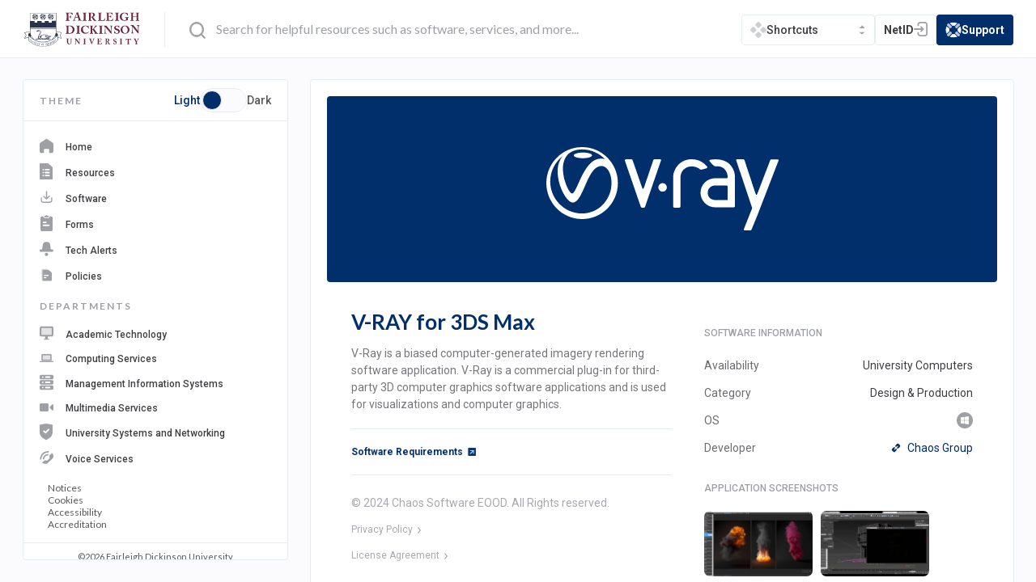

--- FILE ---
content_type: text/html; charset=UTF-8
request_url: https://it.fdu.edu/software/v-ray-for-3ds-max/
body_size: 103833
content:
<!DOCTYPE html>
<html lang="en-US">
    <head>
        <script>
            // debugger;
            if (localStorage.getItem('darkMode') !== null && localStorage.getItem('darkMode') !== 'false') {
                console.log(localStorage.getItem('darkMode'));
                document.documentElement.classList.add('dark-mode');
            }
        </script>
        <meta charset="UTF-8">
        <meta name="theme-color" content="#2A2C2F">
        <meta name="viewport" content="width=device-width, initial-scale=1.0, maximum-scale=5.0, user-scalable=yes, viewport-fit=cover">
        
        <noscript>
        <style>
            .screen-reader-text {
                border: 0;
                clip: rect(1px, 1px, 1px, 1px);
                clip-path: inset(50%);
                height: 1px;
                margin: -1px;
                overflow: hidden;
                padding: 0;
                position: absolute;
                width: 1px;
                word-wrap: normal !important;
            }
            .screen-reader-text:focus {
                background-color: #eee;
                clip: auto !important;
                clip-path: none;
                color: #444;
                display: block;
                font-size: 1em;
                height: auto;
                left: 5px;
                line-height: normal;
                padding: 15px 23px 14px;
                text-decoration: none;
                top: 5px;
                width: auto;
                z-index: 100000; /* Above WP toolbar. */
            }
            [data-aos=fade-left],
            [data-aos=fade-right],
            [data-aos=fade-up] {
                -webkit-transform: translate3d(0, 0, 0);
                transform: translate3d(0, 0, 0);
            }
            [data-aos^=fade][data-aos^=fade]{
                opacity:1;
            }
            #main{
                padding-top:72px;
            }
        </style>
        </noscript>
        <style>
            .bg-overlay {
                position: absolute;
                top: 0;
                right: 80%;
                height: 115vh;
                width: 1999px;
                background: #fff;
            }
            @media (min-width: 1680px) {
                .bg-overlay {
                    right: 76%;
                }
            }
            @media (min-width: 2850px) {
                .bg-overlay {
                    right: 64%;
                }
            }
            @media (max-width: 1495px) {
                .bg-overlay {
                    right:100%;
                    display: none !important;
                }
            }
        </style>
        <meta name='robots' content='index, follow, max-image-preview:large, max-snippet:-1, max-video-preview:-1' />
	<style>img:is([sizes="auto" i], [sizes^="auto," i]) { contain-intrinsic-size: 3000px 1500px }</style>
	
	<!-- This site is optimized with the Yoast SEO plugin v23.3 - https://yoast.com/wordpress/plugins/seo/ -->
	<title>V-RAY for 3DS Max - Fairleigh Dickinson University | IT</title>
	<link rel="canonical" href="https://it.fdu.edu/software/v-ray-for-3ds-max/" />
	<meta property="og:locale" content="en_US" />
	<meta property="og:type" content="article" />
	<meta property="og:title" content="V-RAY for 3DS Max - Fairleigh Dickinson University | IT" />
	<meta property="og:description" content="V-Ray is a biased computer-generated imagery rendering software application. V-Ray is a commercial plug-in for third-party 3D computer graphics software applications and is used for visualizations and computer graphics." />
	<meta property="og:url" content="https://it.fdu.edu/software/v-ray-for-3ds-max/" />
	<meta property="og:site_name" content="Fairleigh Dickinson University | IT" />
	<meta property="article:modified_time" content="2024-05-29T19:06:01+00:00" />
	<meta name="twitter:card" content="summary_large_image" />
	<meta name="twitter:label1" content="Est. reading time" />
	<meta name="twitter:data1" content="1 minute" />
	<script type="application/ld+json" class="yoast-schema-graph">{"@context":"https://schema.org","@graph":[{"@type":"WebPage","@id":"https://it.fdu.edu/software/v-ray-for-3ds-max/","url":"https://it.fdu.edu/software/v-ray-for-3ds-max/","name":"V-RAY for 3DS Max - Fairleigh Dickinson University | IT","isPartOf":{"@id":"https://it.fdu.edu/#website"},"primaryImageOfPage":{"@id":"https://it.fdu.edu/software/v-ray-for-3ds-max/#primaryimage"},"image":{"@id":"https://it.fdu.edu/software/v-ray-for-3ds-max/#primaryimage"},"thumbnailUrl":"https://it.fdu.edu/wp-content/uploads/2021/03/V-Ray-Header.svg","datePublished":"2021-03-03T04:57:53+00:00","dateModified":"2024-05-29T19:06:01+00:00","breadcrumb":{"@id":"https://it.fdu.edu/software/v-ray-for-3ds-max/#breadcrumb"},"inLanguage":"en-US","potentialAction":[{"@type":"ReadAction","target":["https://it.fdu.edu/software/v-ray-for-3ds-max/"]}]},{"@type":"ImageObject","inLanguage":"en-US","@id":"https://it.fdu.edu/software/v-ray-for-3ds-max/#primaryimage","url":"https://it.fdu.edu/wp-content/uploads/2021/03/V-Ray-Header.svg","contentUrl":"https://it.fdu.edu/wp-content/uploads/2021/03/V-Ray-Header.svg","width":287,"height":103},{"@type":"BreadcrumbList","@id":"https://it.fdu.edu/software/v-ray-for-3ds-max/#breadcrumb","itemListElement":[{"@type":"ListItem","position":1,"name":"Home","item":"https://it.fdu.edu/"},{"@type":"ListItem","position":2,"name":"V-RAY for 3DS Max"}]},{"@type":"WebSite","@id":"https://it.fdu.edu/#website","url":"https://it.fdu.edu/","name":"Fairleigh Dickinson University | IT","description":"","potentialAction":[{"@type":"SearchAction","target":{"@type":"EntryPoint","urlTemplate":"https://it.fdu.edu/?s={search_term_string}"},"query-input":"required name=search_term_string"}],"inLanguage":"en-US"}]}</script>
	<!-- / Yoast SEO plugin. -->


<link rel='dns-prefetch' href='//fonts.googleapis.com' />
<link rel="alternate" type="application/rss+xml" title="Fairleigh Dickinson University | IT &raquo; Feed" href="https://it.fdu.edu/feed/" />
<link rel="alternate" type="application/rss+xml" title="Fairleigh Dickinson University | IT &raquo; Comments Feed" href="https://it.fdu.edu/comments/feed/" />
		<!-- This site uses the Google Analytics by MonsterInsights plugin v9.2.4 - Using Analytics tracking - https://www.monsterinsights.com/ -->
		<!-- Note: MonsterInsights is not currently configured on this site. The site owner needs to authenticate with Google Analytics in the MonsterInsights settings panel. -->
					<!-- No tracking code set -->
				<!-- / Google Analytics by MonsterInsights -->
		<link rel='stylesheet' id='wp-block-library-css' href='https://it.fdu.edu/wp-includes/css/dist/block-library/style.min.css?ver=6.7.1' type='text/css' media='all' />
<style id='safe-svg-svg-icon-style-inline-css' type='text/css'>
.safe-svg-cover{text-align:center}.safe-svg-cover .safe-svg-inside{display:inline-block;max-width:100%}.safe-svg-cover svg{height:100%;max-height:100%;max-width:100%;width:100%}

</style>
<style id='classic-theme-styles-inline-css' type='text/css'>
/*! This file is auto-generated */
.wp-block-button__link{color:#fff;background-color:#32373c;border-radius:9999px;box-shadow:none;text-decoration:none;padding:calc(.667em + 2px) calc(1.333em + 2px);font-size:1.125em}.wp-block-file__button{background:#32373c;color:#fff;text-decoration:none}
</style>
<style id='global-styles-inline-css' type='text/css'>
:root{--wp--preset--aspect-ratio--square: 1;--wp--preset--aspect-ratio--4-3: 4/3;--wp--preset--aspect-ratio--3-4: 3/4;--wp--preset--aspect-ratio--3-2: 3/2;--wp--preset--aspect-ratio--2-3: 2/3;--wp--preset--aspect-ratio--16-9: 16/9;--wp--preset--aspect-ratio--9-16: 9/16;--wp--preset--color--black: #000000;--wp--preset--color--cyan-bluish-gray: #abb8c3;--wp--preset--color--white: #ffffff;--wp--preset--color--pale-pink: #f78da7;--wp--preset--color--vivid-red: #cf2e2e;--wp--preset--color--luminous-vivid-orange: #ff6900;--wp--preset--color--luminous-vivid-amber: #fcb900;--wp--preset--color--light-green-cyan: #7bdcb5;--wp--preset--color--vivid-green-cyan: #00d084;--wp--preset--color--pale-cyan-blue: #8ed1fc;--wp--preset--color--vivid-cyan-blue: #0693e3;--wp--preset--color--vivid-purple: #9b51e0;--wp--preset--gradient--vivid-cyan-blue-to-vivid-purple: linear-gradient(135deg,rgba(6,147,227,1) 0%,rgb(155,81,224) 100%);--wp--preset--gradient--light-green-cyan-to-vivid-green-cyan: linear-gradient(135deg,rgb(122,220,180) 0%,rgb(0,208,130) 100%);--wp--preset--gradient--luminous-vivid-amber-to-luminous-vivid-orange: linear-gradient(135deg,rgba(252,185,0,1) 0%,rgba(255,105,0,1) 100%);--wp--preset--gradient--luminous-vivid-orange-to-vivid-red: linear-gradient(135deg,rgba(255,105,0,1) 0%,rgb(207,46,46) 100%);--wp--preset--gradient--very-light-gray-to-cyan-bluish-gray: linear-gradient(135deg,rgb(238,238,238) 0%,rgb(169,184,195) 100%);--wp--preset--gradient--cool-to-warm-spectrum: linear-gradient(135deg,rgb(74,234,220) 0%,rgb(151,120,209) 20%,rgb(207,42,186) 40%,rgb(238,44,130) 60%,rgb(251,105,98) 80%,rgb(254,248,76) 100%);--wp--preset--gradient--blush-light-purple: linear-gradient(135deg,rgb(255,206,236) 0%,rgb(152,150,240) 100%);--wp--preset--gradient--blush-bordeaux: linear-gradient(135deg,rgb(254,205,165) 0%,rgb(254,45,45) 50%,rgb(107,0,62) 100%);--wp--preset--gradient--luminous-dusk: linear-gradient(135deg,rgb(255,203,112) 0%,rgb(199,81,192) 50%,rgb(65,88,208) 100%);--wp--preset--gradient--pale-ocean: linear-gradient(135deg,rgb(255,245,203) 0%,rgb(182,227,212) 50%,rgb(51,167,181) 100%);--wp--preset--gradient--electric-grass: linear-gradient(135deg,rgb(202,248,128) 0%,rgb(113,206,126) 100%);--wp--preset--gradient--midnight: linear-gradient(135deg,rgb(2,3,129) 0%,rgb(40,116,252) 100%);--wp--preset--font-size--small: 13px;--wp--preset--font-size--medium: 20px;--wp--preset--font-size--large: 36px;--wp--preset--font-size--x-large: 42px;--wp--preset--spacing--20: 0.44rem;--wp--preset--spacing--30: 0.67rem;--wp--preset--spacing--40: 1rem;--wp--preset--spacing--50: 1.5rem;--wp--preset--spacing--60: 2.25rem;--wp--preset--spacing--70: 3.38rem;--wp--preset--spacing--80: 5.06rem;--wp--preset--shadow--natural: 6px 6px 9px rgba(0, 0, 0, 0.2);--wp--preset--shadow--deep: 12px 12px 50px rgba(0, 0, 0, 0.4);--wp--preset--shadow--sharp: 6px 6px 0px rgba(0, 0, 0, 0.2);--wp--preset--shadow--outlined: 6px 6px 0px -3px rgba(255, 255, 255, 1), 6px 6px rgba(0, 0, 0, 1);--wp--preset--shadow--crisp: 6px 6px 0px rgba(0, 0, 0, 1);}:where(.is-layout-flex){gap: 0.5em;}:where(.is-layout-grid){gap: 0.5em;}body .is-layout-flex{display: flex;}.is-layout-flex{flex-wrap: wrap;align-items: center;}.is-layout-flex > :is(*, div){margin: 0;}body .is-layout-grid{display: grid;}.is-layout-grid > :is(*, div){margin: 0;}:where(.wp-block-columns.is-layout-flex){gap: 2em;}:where(.wp-block-columns.is-layout-grid){gap: 2em;}:where(.wp-block-post-template.is-layout-flex){gap: 1.25em;}:where(.wp-block-post-template.is-layout-grid){gap: 1.25em;}.has-black-color{color: var(--wp--preset--color--black) !important;}.has-cyan-bluish-gray-color{color: var(--wp--preset--color--cyan-bluish-gray) !important;}.has-white-color{color: var(--wp--preset--color--white) !important;}.has-pale-pink-color{color: var(--wp--preset--color--pale-pink) !important;}.has-vivid-red-color{color: var(--wp--preset--color--vivid-red) !important;}.has-luminous-vivid-orange-color{color: var(--wp--preset--color--luminous-vivid-orange) !important;}.has-luminous-vivid-amber-color{color: var(--wp--preset--color--luminous-vivid-amber) !important;}.has-light-green-cyan-color{color: var(--wp--preset--color--light-green-cyan) !important;}.has-vivid-green-cyan-color{color: var(--wp--preset--color--vivid-green-cyan) !important;}.has-pale-cyan-blue-color{color: var(--wp--preset--color--pale-cyan-blue) !important;}.has-vivid-cyan-blue-color{color: var(--wp--preset--color--vivid-cyan-blue) !important;}.has-vivid-purple-color{color: var(--wp--preset--color--vivid-purple) !important;}.has-black-background-color{background-color: var(--wp--preset--color--black) !important;}.has-cyan-bluish-gray-background-color{background-color: var(--wp--preset--color--cyan-bluish-gray) !important;}.has-white-background-color{background-color: var(--wp--preset--color--white) !important;}.has-pale-pink-background-color{background-color: var(--wp--preset--color--pale-pink) !important;}.has-vivid-red-background-color{background-color: var(--wp--preset--color--vivid-red) !important;}.has-luminous-vivid-orange-background-color{background-color: var(--wp--preset--color--luminous-vivid-orange) !important;}.has-luminous-vivid-amber-background-color{background-color: var(--wp--preset--color--luminous-vivid-amber) !important;}.has-light-green-cyan-background-color{background-color: var(--wp--preset--color--light-green-cyan) !important;}.has-vivid-green-cyan-background-color{background-color: var(--wp--preset--color--vivid-green-cyan) !important;}.has-pale-cyan-blue-background-color{background-color: var(--wp--preset--color--pale-cyan-blue) !important;}.has-vivid-cyan-blue-background-color{background-color: var(--wp--preset--color--vivid-cyan-blue) !important;}.has-vivid-purple-background-color{background-color: var(--wp--preset--color--vivid-purple) !important;}.has-black-border-color{border-color: var(--wp--preset--color--black) !important;}.has-cyan-bluish-gray-border-color{border-color: var(--wp--preset--color--cyan-bluish-gray) !important;}.has-white-border-color{border-color: var(--wp--preset--color--white) !important;}.has-pale-pink-border-color{border-color: var(--wp--preset--color--pale-pink) !important;}.has-vivid-red-border-color{border-color: var(--wp--preset--color--vivid-red) !important;}.has-luminous-vivid-orange-border-color{border-color: var(--wp--preset--color--luminous-vivid-orange) !important;}.has-luminous-vivid-amber-border-color{border-color: var(--wp--preset--color--luminous-vivid-amber) !important;}.has-light-green-cyan-border-color{border-color: var(--wp--preset--color--light-green-cyan) !important;}.has-vivid-green-cyan-border-color{border-color: var(--wp--preset--color--vivid-green-cyan) !important;}.has-pale-cyan-blue-border-color{border-color: var(--wp--preset--color--pale-cyan-blue) !important;}.has-vivid-cyan-blue-border-color{border-color: var(--wp--preset--color--vivid-cyan-blue) !important;}.has-vivid-purple-border-color{border-color: var(--wp--preset--color--vivid-purple) !important;}.has-vivid-cyan-blue-to-vivid-purple-gradient-background{background: var(--wp--preset--gradient--vivid-cyan-blue-to-vivid-purple) !important;}.has-light-green-cyan-to-vivid-green-cyan-gradient-background{background: var(--wp--preset--gradient--light-green-cyan-to-vivid-green-cyan) !important;}.has-luminous-vivid-amber-to-luminous-vivid-orange-gradient-background{background: var(--wp--preset--gradient--luminous-vivid-amber-to-luminous-vivid-orange) !important;}.has-luminous-vivid-orange-to-vivid-red-gradient-background{background: var(--wp--preset--gradient--luminous-vivid-orange-to-vivid-red) !important;}.has-very-light-gray-to-cyan-bluish-gray-gradient-background{background: var(--wp--preset--gradient--very-light-gray-to-cyan-bluish-gray) !important;}.has-cool-to-warm-spectrum-gradient-background{background: var(--wp--preset--gradient--cool-to-warm-spectrum) !important;}.has-blush-light-purple-gradient-background{background: var(--wp--preset--gradient--blush-light-purple) !important;}.has-blush-bordeaux-gradient-background{background: var(--wp--preset--gradient--blush-bordeaux) !important;}.has-luminous-dusk-gradient-background{background: var(--wp--preset--gradient--luminous-dusk) !important;}.has-pale-ocean-gradient-background{background: var(--wp--preset--gradient--pale-ocean) !important;}.has-electric-grass-gradient-background{background: var(--wp--preset--gradient--electric-grass) !important;}.has-midnight-gradient-background{background: var(--wp--preset--gradient--midnight) !important;}.has-small-font-size{font-size: var(--wp--preset--font-size--small) !important;}.has-medium-font-size{font-size: var(--wp--preset--font-size--medium) !important;}.has-large-font-size{font-size: var(--wp--preset--font-size--large) !important;}.has-x-large-font-size{font-size: var(--wp--preset--font-size--x-large) !important;}
:where(.wp-block-post-template.is-layout-flex){gap: 1.25em;}:where(.wp-block-post-template.is-layout-grid){gap: 1.25em;}
:where(.wp-block-columns.is-layout-flex){gap: 2em;}:where(.wp-block-columns.is-layout-grid){gap: 2em;}
:root :where(.wp-block-pullquote){font-size: 1.5em;line-height: 1.6;}
</style>
<link rel='stylesheet' id='dnd-upload-cf7-css' href='https://it.fdu.edu/wp-content/plugins/drag-and-drop-multiple-file-upload-contact-form-7/assets/css/dnd-upload-cf7.css?ver=1.3.5.3' type='text/css' media='all' />
<link rel='stylesheet' id='contact-form-7-css' href='https://it.fdu.edu/wp-content/plugins/contact-form-7/includes/css/styles.css?ver=6.0.3' type='text/css' media='all' />
<link rel='stylesheet' id='perfect_columns-css' href='https://it.fdu.edu/wp-content/plugins/reliable-perfect-columns/css/perfect-columns.css?ver=6.7.1' type='text/css' media='all' />
<link rel='stylesheet' id='am_external_css_0-css' href='https://fonts.googleapis.com/css?family=Lato%3A100%2C100i%2C300%2C300i%2C400%2C400i%2C700%2C700i%2C900%2C900i%7CRoboto%3A100%2C100i%2C300%2C300i%2C400%2C400i%2C500%2C500i%2C700%2C700i%2C900%2C900i&#038;display=swap&#038;ver=6.7.1' type='text/css' media='all' />
<link rel='stylesheet' id='am_assets-css-fancybox-css-css' href='https://it.fdu.edu/wp-content/themes/fairleigh-dickinson-university/assets/css/fancybox.css?ver=1758741550' type='text/css' media='all' />
<link rel='stylesheet' id='am_style-css-css' href='https://it.fdu.edu/wp-content/themes/fairleigh-dickinson-university/style.css?ver=1758741543' type='text/css' media='all' />
<link rel='stylesheet' id='am_assets-css-style-css-css' href='https://it.fdu.edu/wp-content/themes/fairleigh-dickinson-university/assets/css/style.css?ver=1758741550' type='text/css' media='all' />
<link rel='stylesheet' id='am_assets-css-style-wp-css-css' href='https://it.fdu.edu/wp-content/themes/fairleigh-dickinson-university/assets/css/style-wp.css?ver=1758741550' type='text/css' media='all' />
<link rel='stylesheet' id='am_assets-css-style-theme-dark-css-css' href='https://it.fdu.edu/wp-content/themes/fairleigh-dickinson-university/assets/css/style-theme-dark.css?ver=1758741550' type='text/css' media='all' />
<script type="text/javascript" src="https://it.fdu.edu/wp-includes/js/jquery/jquery.min.js?ver=3.7.1" id="jquery-core-js"></script>
<script type="text/javascript" src="https://it.fdu.edu/wp-includes/js/jquery/jquery-migrate.min.js?ver=3.4.1" id="jquery-migrate-js"></script>
<script type="text/javascript" src="https://it.fdu.edu/wp-content/plugins/wp-retina-2x/app/picturefill.min.js?ver=1724440664" id="wr2x-picturefill-js-js"></script>
<script type="text/javascript" id="site24x7_rum_js-js-extra">
/* <![CDATA[ */
var phpParams = {"rumMOKey":"f6f6e9d1724e3cc58340d9faee3a2c54","dataCentreExt":"com","sessionReplayEnabled":"","maskInputText":"","maskAllText":""};
/* ]]> */
</script>
<script type="text/javascript" src="https://it.fdu.edu/wp-content/plugins/site24x7-rum/js/site24x7-rum.js?ver=6.7.1" id="site24x7_rum_js-js"></script>
<link rel="https://api.w.org/" href="https://it.fdu.edu/wp-json/" /><link rel="alternate" title="JSON" type="application/json" href="https://it.fdu.edu/wp-json/wp/v2/software/14036" /><link rel="EditURI" type="application/rsd+xml" title="RSD" href="https://it.fdu.edu/xmlrpc.php?rsd" />
<meta name="generator" content="WordPress 6.7.1" />
<link rel='shortlink' href='https://it.fdu.edu/?p=14036' />
<link rel="alternate" title="oEmbed (JSON)" type="application/json+oembed" href="https://it.fdu.edu/wp-json/oembed/1.0/embed?url=https%3A%2F%2Fit.fdu.edu%2Fsoftware%2Fv-ray-for-3ds-max%2F" />
<link rel="alternate" title="oEmbed (XML)" type="text/xml+oembed" href="https://it.fdu.edu/wp-json/oembed/1.0/embed?url=https%3A%2F%2Fit.fdu.edu%2Fsoftware%2Fv-ray-for-3ds-max%2F&#038;format=xml" />
<!-- Analytics by WP Statistics v14.9.4 - https://wp-statistics.com/ -->
 
		<link rel="icon" type="image/png" sizes="64x64" href="https://it.fdu.edu/wp-content/themes/fairleigh-dickinson-university/assets/img/icons/favicon-64x64.png">
		<link rel="icon" type="image/png" sizes="48x48" href="https://it.fdu.edu/wp-content/themes/fairleigh-dickinson-university/assets/img/icons/favicon-48x48.png">
		<link rel="icon" type="image/png" sizes="32x32" href="https://it.fdu.edu/wp-content/themes/fairleigh-dickinson-university/assets/img/icons/favicon-32x32.png">
		<link rel="icon" type="image/png" sizes="16x16" href="https://it.fdu.edu/wp-content/themes/fairleigh-dickinson-university/assets/img/icons/favicon-16x16.png">
		<link rel="apple-touch-icon" sizes="57x57" href="https://it.fdu.edu/wp-content/themes/fairleigh-dickinson-university/assets/img/icons/apple-icon-57x57.png">
		<link rel="apple-touch-icon" sizes="60x60" href="https://it.fdu.edu/wp-content/themes/fairleigh-dickinson-university/assets/img/icons/apple-icon-60x60.png">
		<link rel="apple-touch-icon" sizes="72x72" href="https://it.fdu.edu/wp-content/themes/fairleigh-dickinson-university/assets/img/icons/apple-icon-72x72.png">
		<link rel="apple-touch-icon" sizes="76x76" href="https://it.fdu.edu/wp-content/themes/fairleigh-dickinson-university/assets/img/icons/apple-icon-76x76.png">
		<link rel="apple-touch-icon" sizes="114x114" href="https://it.fdu.edu/wp-content/themes/fairleigh-dickinson-university/assets/img/icons/apple-icon-114x114.png">
		<link rel="apple-touch-icon" sizes="120x120" href="https://it.fdu.edu/wp-content/themes/fairleigh-dickinson-university/assets/img/icons/apple-icon-120x120.png">
		<link rel="apple-touch-icon" sizes="144x144" href="https://it.fdu.edu/wp-content/themes/fairleigh-dickinson-university/assets/img/icons/apple-icon-144x144.png">
		<link rel="apple-touch-icon" sizes="152x152" href="https://it.fdu.edu/wp-content/themes/fairleigh-dickinson-university/assets/img/icons/apple-icon-152x152.png">
		<link rel="apple-touch-icon" sizes="180x180" href="https://it.fdu.edu/wp-content/themes/fairleigh-dickinson-university/assets/img/icons/apple-icon-180x180.png">
		<link rel="icon" type="image/png" sizes="192x192" href="https://it.fdu.edu/wp-content/themes/fairleigh-dickinson-university/assets/img/icons/android-icon-192x192.png">
		<link rel="icon" type="image/png" sizes="150x150" href="https://it.fdu.edu/wp-content/themes/fairleigh-dickinson-university/assets/img/icons/android-icon-150x150.png">
		<link rel="icon" type="image/png" sizes="144x144" href="https://it.fdu.edu/wp-content/themes/fairleigh-dickinson-university/assets/img/icons/android-icon-144x144.png">
		<link rel="icon" type="image/png" sizes="96x96" href="https://it.fdu.edu/wp-content/themes/fairleigh-dickinson-university/assets/img/icons/android-icon-96x96.png">
		<link rel="icon" type="image/png" sizes="72x72" href="https://it.fdu.edu/wp-content/themes/fairleigh-dickinson-university/assets/img/icons/android-icon-72x72.png">
		<!-- <link rel="manifest" href="assets/img/manifest.json"> -->
		<!-- <meta name="msapplication-TileImage" content="https://it.fdu.edu/wp-content/themes/fairleigh-dickinson-university/assets/img/icons/ms-icon-144x144.png"> -->
		<meta name="apple-mobile-web-app-title" content="FDU IT">
		<meta name="application-name" content="FDU IT">
		<!-- <meta name="msapplication-TileColor" content="#002f6c"> -->
<!--		<meta name="theme-color" content="#ffffff">-->
	<script src="https://it.fdu.edu/wp-content/themes/fairleigh-dickinson-university/assets/js/old-browser-detect.js"></script>
	<script>
		if( location.href.indexOf('browsers') == -1 ){
			var browsers = { i: 12, f: 5, o: 12, s: 5, n: 11 }
			var result = browserDetection.Utils.isLegacy(browsers);
			if( result ){
				location = "https://it.fdu.edu/software/v-ray-for-3ds-max?browsers";
			}
		}
	</script>
<style type="text/css">.recentcomments a{display:inline !important;padding:0 !important;margin:0 !important;}</style><style type="text/css">.broken_link, a.broken_link {
	text-decoration: line-through;
}</style>		<style type="text/css" id="wp-custom-css">
			.accordion-slide .wp-block-table{
  display: block;
  overflow: hidden;
  float: none;
}

.box.hero .hvr-grow.btn {
	background: transparent;
}

.hero .btn span svg{
	position: relative;
	top: 1px;
}
/*CookieBot Styling*/
#CybotCookiebotDialog > div:not(.CybotCookiebotDialogContentWrapper),
#CybotCookiebotDialogHeader{
	display: none !important;
}

@media screen and (max-width:720px) {
  #cookiebanner a.c-button { 
    width:100%; 
    box-sizing:border-box; 
    text-align:center; 
    margin-bottom:20px;} 
  #c-right { 
    float:none;
  }
  #c-left { 
    float:none;
  }   
  #cookiebanner p.c-message { 
    margin-bottom:20px;
  }   
}    

@media screen and (min-width:720px) {
  #cookiebanner #c-left { 
    float:left; 
    max-width:80%;
  }
  #cookiebanner #c-right { 
    float:right; 
  }
}

#cookiebanner { 
  box-sizing: border-box; 
  background-color:rgb(36,36,39); 
  opacity: 0.9; width:100%; 
  padding:25px 40px; 
  position: fixed; 
  z-index: 2147483645; 
  bottom:-800px
}
#cookiebanner p { 
  font-size:14px; 
  line-height:1.4;
}
#cookiebanner .c-header { 
  text-transform:uppercase; 
  color:#fff; 
  font-weight:bold; 
  margin-bottom:4px;
}
#cookiebanner p.c-message {
  font-size:14px; 
  color:#999;
}
#cookiebanner a { 
  font-weight:bold; 
  color:#999;
}
#cookiebanner a:hover { 
  color:#fff;
}

#cookiebanner a.c-button { 
  border-radius: 4px;
  background-color: rgb(255,255,255);
  box-shadow: 0 2px 0 0 rgb(221,221,221);
  border:1px solid rgb(221,221,221);
  padding:12px 60px;
  text-decoration:none;
  display:inline-block;
  vertical-align:middle;
  margin-top:10px;
  color:#666;
  font-size:16px;
  -o-transition:.2s;
  -ms-transition:.2s;
  -moz-transition:.2s;
  -webkit-transition:.2s;
  transition:.2s;
}

#cookiebanner a.c-button:hover { 
  box-shadow:none; 
  background-color:#f8f8f8;
} 
/*End CookieBot Styling*/		</style>
		
    </head>

    
            <body class="software-template-default single single-software postid-14036 js no-sidebar no-bg-form chrome">
            <div class="aos-layout">
                <div id="wrapper">

                    <noscript>
                    <div style="position:fixed; left:0; top:0; z-index:9999; font-size:22px; background:#fff; padding:5px">Javascript must be enabled for the correct page display</div>
                    </noscript>

                    
                    <a href="#main" class="skip-link">
                        Skip to Content
                        <span aria-hidden="true">
                            <span class="skip-link-symbol">↵</span>
                            Enter
                        </span>
                    </a>

                    <header id="header" role="banner">
                        <div class="container">

                            <a href="#!" class="nav-opener">opener<span></span></a>

                            <div class="logo">
                                <a href="https://fdu.edu" accesskey="1" aria-label="home-page">

                                    <img src="https://it.fdu.edu/wp-content/uploads/2024/11/FDU-Logo.svg" alt="Logo"  width="143" height="43">
                                </a>
                            </div>

                            <div class="header-search">
                                <form class="live-search" role="search" action="https://it.fdu.edu">
                                    <fieldset>
                                        <input class="input-search"  id="input-search" type="search" name="s" placeholder="Search for helpful resources such as software, services, and more...">
                                        <button type="submit" aria-label="search" tabindex="0" style="opacity: 0;">
                                            <svg width="20px" height="20px" viewBox="0 0 20 20" version="1.1" xmlns="http://www.w3.org/2000/svg" xmlns:xlink="http://www.w3.org/1999/xlink" role="none">
                                            <g stroke="none" stroke-width="1" fill="none" fill-rule="evenodd">
                                            <g transform="translate(-1044.000000, -25.000000)" fill="#09357A">
                                            <g>
                                            <g transform="translate(30.000000, 16.000000)">
                                            <g transform="translate(173.000000, 1.000000)">
                                            <g transform="translate(21.000000, 0.000000)">
                                            <g transform="translate(830.000000, 18.000000) scale(-1, 1) translate(-830.000000, -18.000000) translate(820.000000, 8.000000)">
                                            <path d="M10,20 C4.4771525,20 0,15.5228475 0,10 C0,4.4771525 4.4771525,0 10,0 C15.5228475,0 20,4.4771525 20,10 C20,15.5228475 15.5228475,20 10,20 Z M8.07754831,9.32930836 C7.89572478,9.54745542 7.89572478,9.86432013 8.07754831,10.0824672 L11.0186954,13.6118784 C11.2266777,13.8614531 11.5975954,13.8951731 11.8471718,13.6871942 C12.0967483,13.4792154 12.130466,13.1082966 11.9224895,12.8587201 L9.29513655,9.70588483 L11.9224895,6.55307895 C12.130466,6.30349072 12.0967483,5.93254954 11.8471718,5.72460836 C11.5975954,5.51660836 11.2266777,5.55031425 11.0186954,5.79990248 L8.07754831,9.32930836 Z"></path>
                                            </g>
                                            </g>
                                            </g>
                                            </g>
                                            </g>
                                            </g>
                                            </g>
                                            </svg>
                                        </button>
                                        <label for="input-search">Search</label>
                                    </fieldset>
                                </form>
                            </div>

                            <ul class="header-buttons">

                                <li>
                                    <div class="open-close-links">
    <a href="#" class="links-opener">
                                <svg width="20px" height="20px" viewBox="0 0 20 20" version="1.1" xmlns="http://www.w3.org/2000/svg" xmlns:xlink="http://www.w3.org/1999/xlink">
            <g stroke="none" stroke-width="1" fill="none" fill-rule="evenodd">
                <g transform="translate(-1272.000000, -25.000000)">
                    <g transform="translate(1260.000000, 16.000000)">
                        <g transform="translate(12.000000, 9.000000)">
                            <rect id="bound" x="0" y="0" width="20" height="20"></rect>
                            <path d="M11.102406,12.9289322 L13.3072181,15.1337443 C13.9160602,15.7425863 13.9160602,16.7297143 13.3072181,17.3385564 L11.102406,19.5433685 C10.493564,20.1522105 9.506436,20.1522105 8.89759395,19.5433685 L6.69278186,17.3385564 C6.08393981,16.7297143 6.08393981,15.7425863 6.69278186,15.1337443 L8.89759395,12.9289322 C9.506436,12.3200901 10.493564,12.3200901 11.102406,12.9289322 Z M4.86625572,6.69278186 L7.07106781,8.89759395 C7.67990986,9.506436 7.67990986,10.493564 7.07106781,11.102406 L4.86625572,13.3072181 C4.25741367,13.9160602 3.27028567,13.9160602 2.66144363,13.3072181 L0.456631536,11.102406 C-0.152210512,10.493564 -0.152210512,9.506436 0.456631536,8.89759395 L2.66144363,6.69278186 C3.27028567,6.08393981 4.25741367,6.08393981 4.86625572,6.69278186 Z M17.3385564,6.69278186 L19.5433685,8.89759395 C20.1522105,9.506436 20.1522105,10.493564 19.5433685,11.102406 L17.3385564,13.3072181 C16.7297143,13.9160602 15.7425863,13.9160602 15.1337443,13.3072181 L12.9289322,11.102406 C12.3200901,10.493564 12.3200901,9.506436 12.9289322,8.89759395 L15.1337443,6.69278186 C15.7425863,6.08393981 16.7297143,6.08393981 17.3385564,6.69278186 Z M11.102406,0.456631536 L13.3072181,2.66144363 C13.9160602,3.27028567 13.9160602,4.25741367 13.3072181,4.86625572 L11.102406,7.07106781 C10.493564,7.67990986 9.506436,7.67990986 8.89759395,7.07106781 L6.69278186,4.86625572 C6.08393981,4.25741367 6.08393981,3.27028567 6.69278186,2.66144363 L8.89759395,0.456631536 C9.506436,-0.152210512 10.493564,-0.152210512 11.102406,0.456631536 Z" id="Combined-Shape" fill="#CECFD2"></path>
                        </g>
                    </g>
                </g>
            </g>
        </svg>                <span style="font-weight: 500;">Shortcuts</span>
    </a>
            <ul class="links-slide js-slide-hidden">
                                                            
                    <li class="top-link-0">
                        <a href="http://office365.fdu.edu" target="_blank">
                            <svg width="20px" height="24px" viewBox="0 0 16 20">
<g stroke="none" stroke-width="1" fill="none" fill-rule="evenodd">
    <g transform="translate(-1274.000000, -67.000000)" fill="#CECFD2" fill-rule="nonzero">
        <g transform="translate(1260.000000, 58.000000)">
            <g transform="translate(14.000000, 9.000000)">
                <polygon points="0 16.1334453 0 3.97455898 10.3664578 0 16 1.86967479 16 18.2375295 10.3664578 20 0 16.1334453 10.3664578 17.4278971 10.3664578 3.27373095 3.60559036 4.91059642 3.60559036 14.4973799"></polygon>
            </g>
        </g>
    </g>
</g>
</svg>                            <span>Microsoft 365</span>
                        </a>
                    </li>
                                                                                
                    <li class="top-link-1">
                        <a href="http://fdu.zoom.us" target="_blank">
                            <svg width="24px" height="24px" viewBox="0 0 20 20" version="1.1" xmlns="http://www.w3.org/2000/svg" xmlns:xlink="http://www.w3.org/1999/xlink">
<defs>
    <path fill="#CECFD2" d="M10,1.77635684e-15 C15.5228475,1.77635684e-15 20,4.4771525 20,10 C20,15.5228475 15.5228475,20 10,20 C4.4771525,20 3.01980663e-14,15.5228475 3.01980663e-14,10 C3.01980663e-14,4.4771525 4.4771525,1.77635684e-15 10,1.77635684e-15 Z M16.3043478,6.85434783 C16.3043478,6.4826087 16.1163043,6.43586957 15.8695652,6.63695652 L15.8695652,6.63695652 L13.0434783,8.70217391 L13.0434783,11.3043478 L15.8695652,13.3695652 C16.0695652,13.5217391 16.3043478,13.5695652 16.3043478,13.1521739 L16.3043478,13.1521739 Z M10.6771739,6.52171919 L3.82934783,6.52171919 C3.63647016,6.52113641 3.47945793,6.67669032 3.47826087,6.86956522 L3.47826087,11.5652174 C3.48369565,12.6267391 4.34826087,13.4830435 5.40978261,13.4782808 L12.2576087,13.4782808 C12.4504864,13.4788636 12.6074986,13.3233097 12.6086957,13.1304348 L12.6086957,8.43478261 C12.6032609,7.37326087 11.7386957,6.51695652 10.6771739,6.52171919 Z" id="zoom-svg-0"></path>
</defs>
<g stroke="none" stroke-width="1" fill="none" fill-rule="evenodd">
    <g transform="translate(-1272.000000, -105.000000)">
        <g transform="translate(1260.000000, 58.000000)">
            <g transform="translate(0.000000, 38.000000)">
                <g transform="translate(12.000000, 9.000000)">
                    <mask fill="white">
                        <use xlink:href="#zoom-svg-0"></use>
                    </mask>
                    <use xlink:href="#zoom-svg-0"></use>
                </g>
            </g>
        </g>
    </g>
</g>
</svg>                            <span>Zoom</span>
                        </a>
                    </li>
                                                                                
                    <li class="top-link-2">
                        <a href="https://2fa.fdu.edu/" target="_blank">
                            <svg width="24px" height="24px" viewBox="0 0 20 20" version="1.1" xmlns="http://www.w3.org/2000/svg" xmlns:xlink="http://www.w3.org/1999/xlink">
<g stroke="none" stroke-width="1" fill="none" fill-rule="evenodd">
    <g transform="translate(-1272.000000, -143.000000)" fill="#CECFD2" fill-rule="nonzero">
        <g transform="translate(1260.000000, 58.000000)">
            <g transform="translate(0.000000, 76.000000)">
                <g transform="translate(22.000000, 19.000000) scale(-1, 1) rotate(-180.000000) translate(-22.000000, -19.000000) translate(12.000000, 9.000000)">
                    <path d="M0.732825446,6.25823131 C2.8074726,1.13877438 8.63935474,-1.33943408 13.7524615,0.731174302 C18.8655682,2.80178268 21.3322747,8.62231175 19.2739634,13.7417687 C17.1993162,18.8612256 11.3674341,21.3394341 6.25432731,19.2688257 C1.14122055,17.1982173 -1.3418217,11.3776883 0.732825446,6.25823131 Z M13.2176443,10.3008993 L9.34917085,10.3007556 C7.34026147,10.3025422 6.27351061,10.3095617 6.08470992,10.323132 L6.05493794,10.3269963 C6.01304546,10.3473601 6.00309775,10.3816991 6.00073559,11.2387464 L6.00069395,13.2075524 C6.00300713,14.175087 6.01272247,14.2579794 6.05204647,14.2793435 C6.08674411,14.298037 6.879007,14.303378 8.63123805,14.298037 C10.9386314,14.2900255 11.169949,14.287355 11.268259,14.2446269 C11.3289799,14.2205924 11.4330728,14.1992283 11.4995767,14.1992283 C11.568972,14.1965578 11.6557161,14.1805348 11.6961967,14.1591708 C11.7366772,14.1378067 11.8002896,14.1191132 11.8407702,14.1191132 C11.8812508,14.1191132 11.9390802,14.1004196 11.9679949,14.0790556 C11.999801,14.0576916 12.048956,14.038998 12.0749793,14.038998 C12.103894,14.038998 12.1617234,14.0203045 12.2079869,14.001611 C12.251359,13.9802469 12.3091884,13.9562124 12.3323201,13.9482009 C12.3554519,13.9401894 12.4017154,13.9188253 12.4335216,13.9001318 C12.5607463,13.8333692 12.5809866,13.8226871 12.6590563,13.7959821 C12.7024283,13.7799591 12.737126,13.7559245 12.737126,13.742572 C12.737126,13.7292195 12.7544748,13.7185375 12.7747151,13.7185375 C12.8094127,13.7185375 13.1477148,13.5129086 13.3009627,13.3980769 C13.3992727,13.3233027 13.8763653,12.8826695 13.9688924,12.7811903 C14.1221403,12.6129485 14.2927371,12.3912966 14.3100859,12.3378865 C14.3216518,12.3031699 14.3418921,12.2764649 14.3563494,12.2764649 C14.3679153,12.2764649 14.3852641,12.2551008 14.39683,12.2310663 C14.4055044,12.2043612 14.4257447,12.1643037 14.440202,12.1429396 C14.4546594,12.1215756 14.4748997,12.0841885 14.4835741,12.0628245 C14.4922485,12.0414604 14.5124888,12.0040734 14.5269462,11.9827093 C14.5414035,11.9613453 14.5761012,11.8945827 14.6021244,11.8358316 C14.6310391,11.7770805 14.6715197,11.6942948 14.69176,11.6542372 C14.7148917,11.6115092 14.7322406,11.5554286 14.7322406,11.5287235 C14.7322406,11.5020185 14.7495894,11.4459379 14.7727211,11.4032098 C14.8305505,11.2963896 14.8768141,11.1174658 14.9057288,10.8984844 C14.9172947,10.7916642 14.9433179,10.6821735 14.9606667,10.6527979 C14.9780155,10.6207519 14.9924729,10.5486482 14.9924729,10.4898971 C14.9924729,10.3346264 15.2166901,10.3057369 13.2176443,10.3008993 L13.2176443,10.3008993 Z M10.702435,5.32562369 C10.5201252,5.30427061 9.78220466,5.29626321 8.24848739,5.30160148 C6.33568152,5.30960888 6.05208851,5.31494715 6.02893806,5.34964589 C6.01361791,5.37084196 6.00280369,5.97804686 6.00047121,6.92189515 L6.00069451,8.21157683 C6.00300956,9.16896318 6.01273275,9.25138604 6.05208851,9.27060381 C6.11864605,9.30797169 14.8203212,9.31064082 14.9244982,9.27327294 C15.0142062,9.24391247 15.0228876,9.14248537 14.9563301,8.93696205 C14.9331796,8.86489543 14.912923,8.7527918 14.912923,8.68606345 C14.9100292,8.6193351 14.8926663,8.53659195 14.8695159,8.49922407 C14.8463654,8.46185619 14.8261088,8.38978957 14.8261088,8.33907603 C14.8261088,8.28836248 14.8058522,8.22163413 14.7827017,8.19494279 C14.7672681,8.17536914 14.7531206,8.14749152 14.7454038,8.12159103 L14.7454038,8.12159103 L14.7331855,8.04942555 C14.7254687,8.02352507 14.7113212,7.99564745 14.6958875,7.9760738 C14.6727371,7.94938246 14.6524804,7.89866891 14.6524804,7.86930843 C14.6524804,7.83727883 14.6322238,7.79724181 14.6090733,7.77855788 C14.5936397,7.76610192 14.5794922,7.74652827 14.5717754,7.72695462 L14.5717754,7.72695462 L14.5595571,7.67001309 C14.5518403,7.65043944 14.5376928,7.63086579 14.5222592,7.61840983 C14.4991087,7.59972589 14.4788521,7.56235802 14.4788521,7.53566668 C14.4788521,7.50897534 14.464383,7.47961486 14.4470202,7.47160746 C14.4325512,7.46093092 14.4065069,7.42623218 14.3891441,7.39687171 C14.3139051,7.23672366 13.9145599,6.75627954 13.6656925,6.52673401 C13.4631261,6.33989462 13.031949,6.01692941 12.9856481,6.01692941 C12.9740729,6.01692941 12.942241,5.99824547 12.9161967,5.97689239 C12.8264887,5.90215664 12.2216833,5.6165593 12.1551257,5.6165593 C12.1348691,5.6165593 12.091462,5.59787536 12.0596301,5.57652229 C12.030692,5.55516921 11.9699221,5.53648528 11.926515,5.53648528 C11.8860017,5.53648528 11.8136566,5.52047047 11.7673557,5.4991174 C11.6400282,5.44039645 11.4461432,5.39769031 11.1943821,5.37633723 C11.0670546,5.3656607 10.8471253,5.34163849 10.702435,5.32562369 Z"></path>
                </g>
            </g>
        </g>
    </g>
</g>
</svg>                            <span>Duo Portal</span>
                        </a>
                    </li>
                                                                                
                    <li class="top-link-3">
                        <a href="http://vpn.fdu.edu" target="_blank">
                            <svg width="24px" height="24px" viewBox="0 0 20 20" version="1.1" xmlns="http://www.w3.org/2000/svg" xmlns:xlink="http://www.w3.org/1999/xlink">
<g stroke="none" stroke-width="1" fill="none" fill-rule="evenodd">
    <g fill="#CECFD2" fill-rule="nonzero">
        <path d="M10,0 C4.48217391,0 0,4.48217391 0,10 C0,15.5178261 4.48217391,20 10,20 C15.5178261,20 20,15.5178261 20,10 C20,4.48217391 15.5178261,0 10,0 Z M10,0.869565217 C10.1647826,0.869565217 10.3278261,0.874782609 10.4891304,0.883043478 C9.74565217,1.46391304 8.81434783,2.43391304 8.36304348,3.91782609 C5.05956522,4.01 2.80565217,5.45521739 1.52173913,6.60478261 C2.86869565,3.24217391 6.15304348,0.869565217 10,0.869565217 Z M14.7691304,2.22173913 C17.3826087,3.82608696 19.1304348,6.70304348 19.1304348,10 C19.1304348,10.1917391 19.1217391,10.3804348 19.11,10.5708696 C18.2621739,10.8456522 17.3947826,10.8830435 16.9226087,10.8847826 C16.4826087,6.82043478 12.9486957,4.80826087 11.5643478,4.16956522 C12.9078261,2.60347826 14.426087,2.27913043 14.7686957,2.22173913 L14.7691304,2.22173913 Z M10,6.52173913 C10,6.52173913 13.2608696,7.35565217 13.9130435,10.8695652 C10.1817391,10 10,6.52173913 10,6.52173913 Z M7.4573913,7.51521739 C7.68347826,8.87391304 8.67869565,12.3813043 12.9756522,13.3830435 C12.76,14.4447826 12.0295652,17.3569565 10.26,19.1234783 C10.1730435,19.1252174 10.0865217,19.1304348 10,19.1304348 C5.99565217,19.1304348 2.6,16.5591304 1.3673913,12.9756522 C1.74434783,12.1095652 3.42043478,8.78043478 7.4573913,7.51521739 Z M18.3269565,13.7382609 C17.8272027,14.8468043 17.1113533,15.8445296 16.2213043,16.6730435 C16.5197882,15.7700521 16.7462933,14.8448412 16.8986957,13.906087 C17.3786175,13.88991 17.856357,13.8337738 18.3269565,13.7382609 L18.3269565,13.7382609 Z"></path>
    </g>
</g>
</svg>                            <span>FDU VPN</span>
                        </a>
                    </li>
                                                                                
                    <li class="top-link-4">
                        <a href="https://fredgpt.fdu.edu" target="_blank">
                            <svg xmlns="http://www.w3.org/2000/svg" width="24" height="26" viewBox="0 0 24 26" role="img" aria-label="Shape">
  <path fill="#CECFD2" fill-rule="nonzero"
    d="M15.8622517,26 C15.9932277,26 16.1052467,25.9545574 16.1983086,25.8636722 C16.2913705,25.772787 16.3482417,25.6574327 16.3689221,25.5176093 C16.5205786,24.3710577 16.6877454,23.4027808 16.8704225,22.6127787 C17.0530996,21.8227766 17.2943713,21.1725979 17.5942375,20.6622426 C17.8941037,20.1518872 18.2922019,19.7446517 18.7885322,19.4405358 C19.2848625,19.13642 19.9156155,18.8969724 20.6807913,18.7221932 C21.4459672,18.547414 22.3903734,18.3971039 23.5140099,18.2712628 C23.6587729,18.2502893 23.775962,18.1926122 23.8655772,18.0982314 C23.9551924,18.0038506 24,17.8867485 24,17.7469251 C24,17.6071018 23.9551924,17.4899997 23.8655772,17.3956189 C23.775962,17.3012381 23.6587729,17.243561 23.5140099,17.2225875 C22.3903734,17.0967464 21.4459672,16.9464363 20.6807913,16.7716571 C19.9156155,16.5968779 19.2848625,16.3574303 18.7885322,16.0533145 C18.2922019,15.7491986 17.8941037,15.3419631 17.5942375,14.8316077 C17.2943713,14.3212524 17.0530996,13.6710737 16.8704225,12.8810716 C16.6877454,12.0910695 16.5205786,11.1227926 16.3689221,9.97624095 C16.3482417,9.83641757 16.2913705,9.72281108 16.1983086,9.63542147 C16.1052467,9.54803186 15.9932277,9.50433705 15.8622517,9.50433705 C15.7312756,9.50433705 15.6192566,9.54803186 15.5261947,9.63542147 C15.4331328,9.72281108 15.3762616,9.83641757 15.3555812,9.97624095 C15.2039247,11.1227926 15.0367579,12.0910695 14.8540808,12.8810716 C14.6714037,13.6710737 14.430132,14.3212524 14.1302658,14.8316077 C13.8303996,15.3419631 13.4323014,15.7491986 12.9359711,16.0533145 C12.4396409,16.3574303 11.8088878,16.5968779 11.043712,16.7716571 C10.2785361,16.9464363 9.33412994,17.0967464 8.21049336,17.2225875 C8.06573037,17.243561 7.94854128,17.3012381 7.85892609,17.3956189 C7.7693109,17.4899997 7.72450331,17.6071018 7.72450331,17.7469251 C7.72450331,17.8867485 7.7693109,18.0038506 7.85892609,18.0982314 C7.94854128,18.1926122 8.06573037,18.2502893 8.21049336,18.2712628 C9.32723647,18.4180774 10.2681959,18.5823698 11.0333718,18.7641402 C11.7985476,18.9459106 12.4275773,19.1888537 12.9204608,19.4929696 C13.4133443,19.7970854 13.8097192,20.1990776 14.1095854,20.6989462 C14.4094516,21.1988148 14.6524466,21.8402545 14.8385705,22.6232654 C15.0246943,23.4062763 15.1970312,24.3710577 15.3555812,25.5176093 C15.3762616,25.6574327 15.4331328,25.772787 15.5261947,25.8636722 C15.6192566,25.9545574 15.7312756,26 15.8622517,26 Z M5.09933775,15.7600165 C5.22295806,15.7600165 5.32450331,15.7219813 5.40397351,15.6459108 C5.48344371,15.5698403 5.53200883,15.4736335 5.54966887,15.3572904 C5.66445916,14.4623434 5.78366446,13.7642847 5.90728477,13.2631144 C6.03090508,12.7619441 6.22295806,12.383829 6.48344371,12.1287691 C6.74392936,11.8737092 7.13245033,11.6768209 7.64900662,11.5381041 C8.16556291,11.3993873 8.88300221,11.2405342 9.8013245,11.0615448 C10.0662252,11.007848 10.1986755,10.855707 10.1986755,10.6051219 C10.1986755,10.4798293 10.1611479,10.3769104 10.0860927,10.2963651 C10.0110375,10.2158199 9.91611479,10.1665978 9.8013245,10.1486989 C8.88300221,10.0234063 8.16335541,9.89587636 7.64238411,9.76610905 C7.1214128,9.63634173 6.73068433,9.44169076 6.47019868,9.18215613 C6.20971302,8.92262151 6.01986755,8.53331956 5.90066225,8.01425031 C5.78145695,7.49518105 5.66445916,6.77922346 5.54966887,5.86637753 C5.51434879,5.58894396 5.36423841,5.45022718 5.09933775,5.45022718 C4.83443709,5.45022718 4.68432671,5.5934187 4.64900662,5.87980173 C4.54304636,6.7836982 4.42825607,7.48399422 4.30463576,7.9806898 C4.18101545,8.47738538 3.98675497,8.85102575 3.7218543,9.1016109 C3.45695364,9.35219606 3.06401766,9.54684703 2.54304636,9.68556382 C2.02207506,9.8242806 1.30684327,9.97865896 0.397350993,10.1486989 C0.132450331,10.2023957 0,10.3545367 0,10.6051219 C0,10.8646565 0.150110375,11.0167975 0.450331126,11.0615448 C1.35099338,11.2047363 2.05960265,11.3434531 2.57615894,11.4776952 C3.09271523,11.6119372 3.4812362,11.8088256 3.74172185,12.0683602 C4.00220751,12.3278948 4.19205298,12.712722 4.31125828,13.2228418 C4.43046358,13.7329616 4.54304636,14.435495 4.64900662,15.330442 C4.68432671,15.616825 4.83443709,15.7600165 5.09933775,15.7600165 Z M11.5099338,6.52416357 C11.6600442,6.52416357 11.7527594,6.44361834 11.7880795,6.28252788 C11.8852097,5.71871128 11.9757174,5.27794988 12.0596026,4.9602437 C12.1434879,4.64253752 12.2649007,4.4031392 12.4238411,4.24204874 C12.5827815,4.08095828 12.8211921,3.95342834 13.1390728,3.8594589 C13.4569536,3.76548947 13.9028698,3.6603332 14.4768212,3.54399009 C14.6445916,3.50819221 14.7284768,3.41422277 14.7284768,3.26208178 C14.7284768,3.1099408 14.6445916,3.01597136 14.4768212,2.98017348 C13.9028698,2.86383037 13.4591611,2.7586741 13.1456954,2.66470467 C12.8322296,2.57073523 12.598234,2.44096792 12.4437086,2.27540273 C12.2891832,2.10983753 12.1699779,1.86820184 12.0860927,1.55049566 C12.0022075,1.23278948 11.9028698,0.796502823 11.7880795,0.241635688 C11.7527594,0.0805452292 11.6600442,0 11.5099338,0 C11.3598234,0 11.2671082,0.0805452292 11.2317881,0.241635688 C11.1169978,0.796502823 11.01766,1.23278948 10.9337748,1.55049566 C10.8498896,1.86820184 10.7306843,2.10983753 10.5761589,2.27540273 C10.4216336,2.44096792 10.187638,2.57073523 9.87417219,2.66470467 C9.5607064,2.7586741 9.11699779,2.86383037 8.54304636,2.98017348 C8.37527594,3.01597136 8.29139073,3.1099408 8.29139073,3.26208178 C8.29139073,3.41422277 8.37527594,3.50819221 8.54304636,3.54399009 C9.11699779,3.6603332 9.56291391,3.76548947 9.8807947,3.8594589 C10.1986755,3.95342834 10.4370861,4.08319565 10.5960265,4.24876084 C10.7549669,4.41432604 10.8741722,4.65372436 10.9536424,4.9669558 C11.0331126,5.28018725 11.1258278,5.71871128 11.2317881,6.28252788 C11.2671082,6.44361834 11.3598234,6.52416357 11.5099338,6.52416357 Z"
    transform="translate(12, 13) scale(-1, 1) translate(-12, -13)"/>
</svg>                            <span>FredGPT</span>
                        </a>
                    </li>
                                                                                
                    <li class="top-link-5">
                        <a href="http://anywhere.fdu.edu" target="_blank">
                            <svg width="20px" height="20px" viewBox="0 0 20 20" version="1.1" xmlns="http://www.w3.org/2000/svg" xmlns:xlink="http://www.w3.org/1999/xlink">
    <g stroke="none" stroke-width="1" fill="none" fill-rule="evenodd">
        <g fill="#CECFD2">
            <path d="M0.588235294,0 L5.29411765,0 C5.61899088,0 5.88235294,0.263362059 5.88235294,0.588235294 L5.88235294,5.29411765 C5.88235294,5.61899088 5.61899088,5.88235294 5.29411765,5.88235294 L0.588235294,5.88235294 C0.263362059,5.88235294 0,5.61899088 0,5.29411765 L0,0.588235294 C0,0.263362059 0.263362059,0 0.588235294,0 Z M8.23529412,0 L12.9411765,0 C13.2660497,0 13.5294118,0.263362059 13.5294118,0.588235294 L13.5294118,5.29411765 C13.5294118,5.61899088 13.2660497,5.88235294 12.9411765,5.88235294 L8.23529412,5.88235294 C7.91042088,5.88235294 7.64705882,5.61899088 7.64705882,5.29411765 L7.64705882,0.588235294 C7.64705882,0.263362059 7.91042088,0 8.23529412,0 Z M0.588235294,7.64705882 L5.29411765,7.64705882 C5.61899088,7.64705882 5.88235294,7.91042088 5.88235294,8.23529412 L5.88235294,12.9411765 C5.88235294,13.2660497 5.61899088,13.5294118 5.29411765,13.5294118 L0.588235294,13.5294118 C0.263362059,13.5294118 0,13.2660497 0,12.9411765 L0,8.23529412 C0,7.91042088 0.263362059,7.64705882 0.588235294,7.64705882 Z M19.4117647,20 L14.7058824,20 C14.3810091,20 14.1176471,19.7366379 14.1176471,19.4117647 L14.1176471,14.7058824 C14.1176471,14.3810091 14.3810091,14.1176471 14.7058824,14.1176471 L19.4117647,14.1176471 C19.7366379,14.1176471 20,14.3810091 20,14.7058824 L20,19.4117647 C20,19.7366379 19.7366379,20 19.4117647,20 Z M11.7647059,20 L7.05882353,20 C6.73395029,20 6.47058824,19.7366379 6.47058824,19.4117647 L6.47058824,14.7058824 C6.47058824,14.3810091 6.73395029,14.1176471 7.05882353,14.1176471 L11.7647059,14.1176471 C12.0895791,14.1176471 12.3529412,14.3810091 12.3529412,14.7058824 L12.3529412,19.4117647 C12.3529412,19.7366379 12.0895791,20 11.7647059,20 Z M19.4117647,12.3529412 L14.7058824,12.3529412 C14.3810091,12.3529412 14.1176471,12.0895791 14.1176471,11.7647059 L14.1176471,7.05882353 C14.1176471,6.73395029 14.3810091,6.47058824 14.7058824,6.47058824 L19.4117647,6.47058824 C19.7366379,6.47058824 20,6.73395029 20,7.05882353 L20,11.7647059 C20,12.0895791 19.7366379,12.3529412 19.4117647,12.3529412 Z"></path>
        </g>
    </g>
</svg>                            <span>FDU Anywhere</span>
                        </a>
                    </li>
                                                                                
                    <li class="top-link-6">
                        <a href="https://webcampus.fdu.edu" target="_blank">
                            <svg width="24px" height="24px" viewBox="0 0 20 20" version="1.1" xmlns="http://www.w3.org/2000/svg" xmlns:xlink="http://www.w3.org/1999/xlink">
<g stroke="none" stroke-width="1" fill="none" fill-rule="evenodd">
    <g transform="translate(-1272.000000, -219.000000)" fill="#CECFD2" fill-rule="nonzero">
        <g transform="translate(1260.000000, 58.000000)">
            <g transform="translate(12.000000, 160.000000)">
                <path d="M10.2745531,18.2618617 C10.5657959,18.2915804 10.7262766,18.3193178 10.8233575,18.3609239 C10.8570386,18.3767738 10.8966635,18.3886613 10.9125134,18.3886613 C10.9541195,18.3886613 11.4177305,18.6283917 11.5762299,18.7314164 C11.7921855,18.8701034 12.1329593,19.2108772 12.285515,19.436739 C12.4103334,19.6269383 12.5926077,19.9558247 12.5926077,19.9974308 C12.5926077,20.007337 12.6044952,20.0449807 12.6203451,20.0786618 C12.6659137,20.1797052 12.7352573,20.4828354 12.7273323,20.5521789 L12.7213886,20.61756 L12.4242021,20.6928472 C12.2617401,20.7364346 12.0556908,20.7839844 11.9685161,20.7998344 C11.8813414,20.8156843 11.7426544,20.8414405 11.6614234,20.8572904 C11.5801924,20.8731404 11.4276367,20.894934 11.324612,20.9048403 C11.2215874,20.9147465 11.1146002,20.9286152 11.0868628,20.9345589 C10.9996881,20.9543713 10.1735097,21.0019212 9.95755417,20.9999399 C9.84264206,20.9999399 9.57121173,20.9860712 9.35327497,20.9722025 C9.13533821,20.9583338 8.93523264,20.9424839 8.90749523,20.9345589 C8.87975782,20.9286152 8.77277069,20.9147465 8.66974604,20.9048403 C8.56672139,20.894934 8.40624068,20.8731404 8.31312224,20.8553092 C8.22000381,20.837478 8.08329802,20.8097406 8.00602954,20.7958719 C7.93074229,20.7820032 7.73459921,20.7364346 7.57015601,20.6928472 L7.27296952,20.6155787 L7.26702579,20.5521789 C7.26108206,20.4848167 7.32844433,20.1816865 7.37401293,20.0786618 C7.38986287,20.0449807 7.40175033,20.0093183 7.40175033,19.9994121 C7.40175033,19.9597872 7.5879872,19.6190134 7.71082429,19.436739 C7.8990424,19.1534212 8.23387251,18.8384035 8.54096522,18.6561291 C8.66974604,18.5808419 8.78465815,18.5134796 8.79654561,18.5095171 C8.80843307,18.5055546 8.87381409,18.4778172 8.94315761,18.4461173 C9.01250112,18.4144174 9.07788215,18.3886613 9.08976961,18.3886613 C9.09967583,18.3886613 9.13731945,18.3767738 9.17100059,18.3609239 C9.27204399,18.3193178 9.43054346,18.2895991 9.72971119,18.2618617 C9.96151666,18.240068 10.0506726,18.240068 10.2745531,18.2618617 Z M3.56804458,15.3771715 C3.58983825,15.3850965 3.65720052,15.4088714 3.71663782,15.4267026 C3.86523107,15.4702899 3.99401188,15.5237835 4.19411745,15.6248269 C4.41799795,15.7377578 4.49526643,15.7872888 4.65970963,15.9259759 C4.73499687,15.9893757 4.81226536,16.0547567 4.83405904,16.0706066 C4.88953385,16.1161752 5.18077661,16.464874 5.23625142,16.55403 C5.30361369,16.6590359 5.44824445,16.9482974 5.49975678,17.0810407 C5.5235317,17.140478 5.55126911,17.2078403 5.55919408,17.229634 C5.63844381,17.4237958 5.68599365,17.7447572 5.68599365,18.0914748 C5.68797489,18.467911 5.65825624,18.6482042 5.54532538,18.9830343 C5.49579429,19.127665 5.30163245,19.5476886 5.25606386,19.6071259 C5.24813888,19.6190134 5.22436396,19.6507133 5.20058904,19.6824131 C5.17879537,19.7121318 5.15502045,19.7359067 5.14709547,19.7359067 C5.1391705,19.7339255 5.07378947,19.7022256 5.00246472,19.6606195 C4.56262871,19.4149453 3.8117375,18.8760471 3.39369517,18.5055546 C3.09650867,18.2420493 2.48826699,17.6179576 2.3059926,17.3901147 C2.17721179,17.229634 1.76313194,16.6729046 1.69378843,16.5659175 C1.48377664,16.2469373 1.39660194,16.106269 1.32923966,15.9834319 L1.25395242,15.8467261 L1.31140847,15.7991763 C1.39858318,15.7278515 1.39660194,15.7298328 1.59670751,15.6327519 C1.9394626,15.4643462 2.13758692,15.3950027 2.44864212,15.3335841 C2.7042225,15.2840531 3.41152636,15.3117905 3.56804458,15.3771715 Z M17.545716,15.3335841 C17.8567711,15.3950027 18.0548955,15.4643462 18.3976506,15.6327519 C18.5977561,15.7298328 18.5957749,15.7278515 18.6829496,15.7991763 L18.7404057,15.8467261 L18.6651184,15.9834319 C18.5838874,16.1320252 18.5343564,16.2132562 18.5165252,16.2291061 C18.5086002,16.2350498 18.4689753,16.2964684 18.4273692,16.3677931 C18.2867009,16.5995986 18.0687642,16.9086725 17.8349775,17.2018966 C17.7676152,17.2851088 17.7002529,17.3722835 17.684403,17.3940772 C17.5001474,17.6377701 16.6878376,18.4500798 16.3886699,18.6898103 C16.2281892,18.8185911 15.6714598,19.2326709 15.5644727,19.3020144 C15.168224,19.5615573 14.8789625,19.7359067 14.8452814,19.7359067 C14.8393376,19.7359067 14.8155627,19.7121318 14.793769,19.6824131 C14.7699941,19.6507133 14.7462192,19.6190134 14.7382942,19.6071259 C14.7184818,19.583351 14.5500761,19.2386146 14.50847,19.1415337 C14.4411077,18.9790718 14.3658205,18.7314164 14.3321393,18.5471607 C14.2826083,18.2856366 14.3103457,17.5922015 14.3757267,17.4277583 C14.3856329,17.4059646 14.4074266,17.3386023 14.4232765,17.279165 C14.4846951,17.0731157 14.647157,16.7204544 14.7600879,16.5520488 C14.948306,16.2667497 15.2653049,15.9497508 15.550604,15.7615327 C15.7190096,15.6486018 16.0716709,15.4861399 16.2777203,15.4247213 C16.3371575,15.4088714 16.4045198,15.3870777 16.4263135,15.3771715 C16.5907567,15.3117905 17.2901356,15.2840531 17.545716,15.3335841 Z M10.2289845,15.45444 C10.583627,15.5614271 10.8312825,15.8308762 10.8887385,16.1676876 C10.9778945,16.6986608 10.6113645,17.1761404 10.0764288,17.2236902 C10.0169915,17.229634 9.94170423,17.229634 9.90802309,17.2256715 C9.48998076,17.1761404 9.16901934,16.8749914 9.10561956,16.4708178 C9.08580713,16.3440182 9.08580713,16.2825997 9.10561956,16.1676876 C9.19279426,15.6565268 9.74159865,15.3058467 10.2289845,15.45444 Z M13.7159727,13.8753891 C14.0825027,13.8575579 14.3559143,14.0021886 14.5421511,14.3092814 C14.6332883,14.4618371 14.6729132,14.5985429 14.6729132,14.7669486 C14.6709319,15.2642406 14.2509084,15.6783205 13.7516351,15.6723767 C13.6604979,15.6703955 13.555492,15.6565268 13.5039797,15.6367144 C13.2008494,15.527746 13.0027251,15.3316029 12.9076254,15.0463039 C12.871963,14.9393167 12.8680006,14.8858232 12.8739443,14.7273237 C12.8858317,14.4994807 12.9333816,14.35485 13.0482937,14.2102192 C13.2206619,13.9922824 13.4227487,13.891239 13.7159727,13.8753891 Z M6.57359064,13.9269014 C6.7915274,14.0140761 6.983708,14.2062567 7.06692022,14.420231 C7.13428249,14.5925991 7.14220746,14.8778982 7.08673265,15.0463039 C6.98965173,15.3355654 6.7776587,15.5435959 6.47650972,15.6406768 C6.35169139,15.682283 6.1000735,15.682283 5.98516138,15.6426581 C5.57702527,15.5000086 5.32342613,15.1631972 5.32144488,14.7669486 C5.32144488,14.3746624 5.59089397,14.0140761 5.9673302,13.9031265 C6.13177339,13.8535954 6.41509118,13.8654829 6.57359064,13.9269014 Z M0.443623916,8.26847058 C0.512967431,8.26054561 0.816097654,8.32988912 0.917141061,8.37545772 C0.950822197,8.39130766 0.988465819,8.40319512 0.998372036,8.40319512 C1.03997814,8.40319512 1.36886453,8.5854695 1.55906389,8.71028783 C1.78492562,8.86284356 2.12569947,9.20361741 2.2643865,9.41957293 C2.38326109,9.60184731 2.60714158,10.0436646 2.60714158,10.0931956 C2.60714158,10.1031019 2.61902904,10.1387642 2.63487899,10.1724454 C2.6764851,10.2695263 2.7042225,10.430007 2.73394115,10.7271935 C2.75771607,10.9570177 2.75771607,11.0402299 2.73394115,11.2720354 C2.7042225,11.5672406 2.6764851,11.7277214 2.63487899,11.8248023 C2.61902904,11.8584834 2.60714158,11.896127 2.60714158,11.9060333 C2.60714158,11.9179207 2.58138542,11.9833017 2.54968553,12.0526453 C2.51798564,12.1219888 2.49024823,12.1873698 2.48628574,12.1992573 C2.48232326,12.2111447 2.41694223,12.3260568 2.33967374,12.4548376 C2.15739936,12.7619303 1.84238168,13.0967605 1.55906389,13.2849786 C1.3767895,13.4078157 1.03601566,13.5940525 0.996390793,13.5940525 C0.986484576,13.5940525 0.950822197,13.60594 0.917141061,13.6217899 C0.827985113,13.6614148 0.528817377,13.7327396 0.451548889,13.7327396 C0.41588651,13.7327396 0.382205374,13.7208521 0.378242888,13.7089646 C0.352486725,13.6435836 0.221724668,13.1106292 0.195968505,12.9699609 C0.180118559,12.8827862 0.154362396,12.7440992 0.13851245,12.6628682 C0.122662504,12.5816372 0.100868828,12.4350252 0.0909626112,12.335963 C0.0810563948,12.2388821 0.0652064485,12.1041576 0.0533189888,12.0387766 C0.00775039324,11.77329 -0.0140432829,10.9966426 0.00973163652,10.5290692 C0.0236003395,10.2814138 0.0414315291,10.0278146 0.0533189888,9.96837732 C0.0632252052,9.90894002 0.0810563948,9.77421548 0.0909626112,9.67119082 C0.100868828,9.56816617 0.122662504,9.41561044 0.13851245,9.33437947 C0.154362396,9.25314849 0.180118559,9.11446146 0.195968505,9.02728676 C0.211818452,8.94011205 0.25936829,8.73604399 0.302955643,8.5716008 L0.378242888,8.27441431 L0.443623916,8.26847058 Z M19.5507342,8.26847058 L19.6161152,8.27441431 L19.6914024,8.5716008 C19.7349898,8.73604399 19.7825396,8.94011205 19.7983896,9.02728676 C19.8089562,9.08540323 19.8239256,9.16641406 19.8374274,9.23803234 L19.8558456,9.33437947 C19.9033955,9.57609115 19.9390578,9.92478997 19.9747202,10.4835006 C20.0044389,10.935224 20.0044389,11.0719298 19.9846264,11.464216 C19.9707577,11.7158339 19.9509453,11.9733955 19.9410391,12.0387766 C19.9291516,12.1041576 19.9133017,12.2388821 19.9033955,12.335963 C19.8934892,12.4350252 19.8716956,12.5816372 19.8558456,12.6628682 C19.8399957,12.7440992 19.8142395,12.8827862 19.7983896,12.9699609 C19.7825396,13.0571356 19.7349898,13.2631849 19.6914024,13.4256469 L19.6161152,13.7228333 L19.5368655,13.7267958 C19.4932781,13.7287771 19.3823285,13.7109459 19.28921,13.6851897 C19.1960916,13.6614148 19.0950482,13.6297149 19.0653296,13.6178274 C19.0336297,13.6039587 19.0019298,13.5940525 18.9920236,13.5940525 C18.9543799,13.5940525 18.6175686,13.4078157 18.4352942,13.2869598 C18.2094325,13.1344041 17.8686586,12.7936302 17.7299716,12.5776747 C17.6269469,12.4191753 17.3872165,11.9555643 17.3872165,11.9139582 C17.3872165,11.8981083 17.375329,11.8584834 17.3594791,11.8248023 C17.3158917,11.7237589 17.2881543,11.5632782 17.2584357,11.2680729 C17.236642,11.0362674 17.236642,10.9490927 17.2604169,10.723231 C17.2901356,10.430007 17.317873,10.2695263 17.3594791,10.1724454 C17.375329,10.1387642 17.3872165,10.0991394 17.3872165,10.0832894 C17.3872165,10.0416833 17.6269469,9.57807239 17.7299716,9.41957293 C17.8686586,9.20361741 18.2094325,8.86284356 18.4352942,8.71028783 C18.6254935,8.5854695 18.9543799,8.40319512 18.995986,8.40319512 C19.0058923,8.40319512 19.0435359,8.39130766 19.077217,8.37545772 C19.1782604,8.32988912 19.4813906,8.26054561 19.5507342,8.26847058 Z M16.2222549,10.9986238 C16.2242267,11.4424223 15.9131715,11.8188585 15.4911667,11.8862208 C15.3287047,11.9139582 15.2811549,11.9139582 15.1305804,11.8862208 C14.9106624,11.846596 14.6729132,11.6702653 14.5500761,11.4582723 C14.419314,11.2304293 14.3856329,10.9966426 14.4510139,10.7707808 C14.5500761,10.422082 14.8294314,10.1645204 15.1662428,10.1070643 C15.7308971,10.0119647 16.2222549,10.4260445 16.2222549,10.9986238 Z M5.54730662,10.7846496 C5.68203116,11.2561855 5.33333234,11.8030086 4.84396525,11.8882021 C4.69140952,11.9139582 4.63989719,11.9139582 4.47941649,11.8822583 C4.06137415,11.8049898 3.77013139,11.4344973 3.77210259,10.9887176 C3.77409388,10.731156 3.86721231,10.511238 4.0494867,10.3408511 C4.19015497,10.2061265 4.33082324,10.136783 4.52300384,10.1070643 C4.99850223,10.0337583 5.41060083,10.3051887 5.54730662,10.7846496 Z M13.7655038,6.32288967 C14.2568521,6.32487092 14.6709319,6.73895076 14.6729132,7.2302991 C14.6729132,7.61862278 14.4014829,7.98713403 14.0349529,8.09412117 C13.8705097,8.14167101 13.6248355,8.13572728 13.4623735,8.08025247 C13.0898998,7.9534529 12.8699818,7.63645397 12.8699818,7.22831785 C12.8699818,6.88952525 13.0165938,6.62800114 13.3078366,6.45365173 C13.4603923,6.36251454 13.5970981,6.32288967 13.7655038,6.32288967 Z M6.22885431,6.32288967 C6.5260408,6.32288967 6.83115227,6.48931411 6.98965173,6.73895076 C7.13230125,6.96283125 7.16598238,7.32539878 7.06692022,7.57701667 C6.98172676,7.79297219 6.78954616,7.98515279 6.57359064,8.06836501 C6.41310993,8.12978355 6.10799847,8.13968977 5.95148025,8.08817744 C5.729581,8.01487144 5.56910029,7.88609063 5.44626321,7.68004132 C5.36106975,7.53342932 5.32144488,7.39474229 5.32144488,7.2302991 C5.32342613,6.73895076 5.73750597,6.32487092 6.22885431,6.32288967 Z M5.14907672,2.25539721 L5.19662656,2.31285326 C5.26795132,2.40002797 5.26597007,2.39804673 5.35512602,2.57833986 C5.60278143,3.08751939 5.67410619,3.35696848 5.69193738,3.83642935 C5.70778732,4.30796525 5.61863138,4.69430769 5.37890094,5.18367478 C5.13322677,5.68691058 4.68348455,6.1366528 4.18223,6.38232697 C3.86523107,6.53686395 3.65125679,6.60818871 3.31642668,6.667626 C3.15396473,6.69734465 2.60714158,6.7131946 2.58336666,6.68941968 C2.57742293,6.68347595 2.51600439,6.66960725 2.44666088,6.65970103 C2.31986131,6.6398886 2.18117428,6.60422622 2.0127686,6.54677016 C1.76907567,6.46355795 1.30942723,6.22779 1.26980237,6.16439021 C1.24998993,6.13269032 1.37084577,5.92267853 1.69378843,5.43133019 C1.76313194,5.32434306 2.05833719,4.92611316 2.24457406,4.68638272 C2.51798564,4.3376839 3.31642668,3.5273554 3.60172571,3.31139988 C3.62351939,3.29554993 3.71069409,3.22818766 3.79390631,3.16082539 C4.08713032,2.92703868 4.39620427,2.70910192 4.62800973,2.56843365 C4.69933449,2.52682754 4.76075303,2.48720267 4.76669676,2.4792777 C4.78254671,2.46144651 4.86377769,2.41191543 5.01237093,2.33068445 L5.14907672,2.25539721 Z M14.8452814,2.25539721 L14.9819871,2.33068445 C15.1048242,2.39804673 15.2454925,2.48522143 15.5644727,2.69523322 C15.673441,2.76655798 16.0756334,3.06572571 16.3133826,3.24998134 C16.715575,3.56499902 17.4308038,4.28022785 17.7458215,4.68242023 C18.0786704,5.10838754 18.3203821,5.44718014 18.4570879,5.67898561 C18.482844,5.72257296 18.5105814,5.76219782 18.5165252,5.76814155 C18.5343564,5.7839915 18.5838874,5.86522247 18.6651184,6.01381572 L18.7404057,6.15052151 L18.6829496,6.19807135 C18.5957749,6.2693961 18.5977561,6.26741486 18.3976506,6.36449578 C18.050933,6.5348827 17.8904523,6.59233876 17.5853408,6.6537573 C17.3773103,6.69536341 16.8443558,6.70328838 16.6541565,6.66564476 C16.3351763,6.60422622 16.1172395,6.53092022 15.8121281,6.38232697 C15.3128548,6.13863405 14.8571688,5.68294809 14.6134759,5.18367478 C14.4549764,4.85875089 14.3856329,4.64477661 14.3261956,4.30202152 C14.2608146,3.93549151 14.3202519,3.30545615 14.4470515,3.02015712 C14.4629014,2.98647598 14.4747889,2.94883236 14.4747889,2.9369449 C14.4747889,2.92505744 14.4827138,2.89930128 14.4926201,2.87948884 C14.5045075,2.86165765 14.5599823,2.74872679 14.6174384,2.62787095 C14.6748944,2.50899635 14.728388,2.40200921 14.736313,2.39012175 C14.7442379,2.38021554 14.7719754,2.34455316 14.7977315,2.31285326 L14.8452814,2.25539721 Z M9.98727282,4.77355742 C10.2626656,4.77157618 10.4845649,4.86667586 10.664858,5.05885646 C10.9164759,5.33028679 10.9759132,5.76219782 10.8035451,6.08514048 C10.607402,6.45761422 10.1477535,6.65970103 9.75942984,6.54280768 C9.41667475,6.44176427 9.16307561,6.16439021 9.10561956,5.8295601 C9.01250112,5.26886825 9.42459973,4.77553867 9.98727282,4.77355742 Z M10.5519272,1.02306389 C11.0769566,1.05674502 11.4256554,1.09438864 11.6614234,1.13995724 C11.7426544,1.15580719 11.8813414,1.18156335 11.9685161,1.19741329 C12.0556908,1.21326324 12.2617401,1.26081308 12.4242021,1.30440043 L12.7213886,1.37968768 L12.7273323,1.4450687 C12.7352573,1.51441222 12.6659137,1.81754244 12.6203451,1.91858585 C12.6044952,1.95226699 12.5926077,1.98991061 12.5926077,1.99981682 C12.5926077,2.04142293 12.4103334,2.37030932 12.285515,2.56050867 C12.1250343,2.79825787 11.7902042,3.12714425 11.5504738,3.28168123 C11.3781056,3.39263085 10.9561008,3.60858637 10.9085509,3.60858637 C10.8966635,3.60858637 10.8570386,3.62047383 10.8233575,3.63632378 C10.7262766,3.67792989 10.5677771,3.70566729 10.2646469,3.73736719 C10.1120911,3.75321713 9.97934785,3.76510459 9.96746039,3.76312335 C9.95755417,3.76312335 9.83669833,3.74925465 9.69999254,3.73538594 C9.43054346,3.70764854 9.27006275,3.67792989 9.17100059,3.63632378 C9.1485465,3.62575715 9.1243313,3.61695162 9.10716053,3.61225534 L9.08778837,3.60858637 C9.07590091,3.60858637 9.05014475,3.6006614 9.03033231,3.59075518 C9.01250112,3.58084897 8.90947647,3.53131788 8.80248934,3.47980556 C8.22991003,3.20837523 7.79601775,2.78240792 7.48892504,2.19199742 C7.4413752,2.09887899 7.40175033,2.01368553 7.40175033,2.00179807 C7.40175033,1.98991061 7.38986287,1.95226699 7.37401293,1.91858585 C7.32844433,1.81754244 7.25910082,1.51441222 7.26702579,1.4450687 L7.27296952,1.37968768 L7.57015601,1.30440043 C7.73459921,1.26081308 7.93866726,1.21326324 8.02584197,1.19741329 C8.11301667,1.18156335 8.2517037,1.15580719 8.33293468,1.13995724 C8.41416565,1.12410729 8.5627589,1.10231362 8.65983982,1.0924074 C8.75890198,1.08250118 8.8876828,1.06466999 8.9471201,1.05476378 C9.00655739,1.04485756 9.28393145,1.02504513 9.56130551,1.01315767 C9.98727282,0.993345236 10.1418098,0.995326479 10.5519272,1.02306389 Z"></path>
            </g>
        </g>
    </g>
</g>
</svg>                            <span>Webcampus</span>
                        </a>
                    </li>
                                                                                
                    <li class="top-link-7">
                        <a href="https://selfservice.fdu.edu/" target="_blank">
                            <svg width="24px" height="24px" viewBox="0 0 20 20" version="1.1" xmlns="http://www.w3.org/2000/svg" xmlns:xlink="http://www.w3.org/1999/xlink">
<g stroke="none" stroke-width="1" fill="none" fill-rule="evenodd">
    <g transform="translate(-1272.000000, -257.000000)" fill="#CECFD2" fill-rule="nonzero">
        <g transform="translate(1260.000000, 58.000000)">
            <g transform="translate(0.000000, 190.000000)">
                <g transform="translate(12.000000, 9.000000)">
                    <path d="M16.9542791,12.7986202 C15.4023777,16.6300609 11.040718,18.4887172 7.20180396,16.9398369 C3.36288994,15.3909566 1.51694405,11.0214838 3.06884546,7.19004313 C4.45738883,3.7662025 8.08393739,1.92385016 11.5797995,2.6738343 C12.0045304,2.75535432 12.4129255,2.88578634 12.8213206,3.04882637 C13.2297158,3.2118664 13.6054393,3.42381844 13.9811628,3.63577048 L13.0010145,6.04876292 L10.7140019,11.722556 L8.32897446,10.7606198 L10.6159871,5.08682674 C8.45966089,4.8259627 6.30333472,6.01615491 5.43753709,8.1356753 C4.40838142,10.6627958 5.63356674,13.5486043 8.16561641,14.5594525 C10.6976661,15.5866047 13.5727676,14.3638044 14.6019233,11.836684 C15.0919974,10.6301878 15.0593258,9.34217152 14.6182591,8.20089131 L15.8107728,5.24986677 C17.4770249,7.30417115 17.9997706,10.1736757 16.9542791,12.7986202 M13.7524615,0.733657947 C8.63935474,-1.33695043 2.8074726,1.14125802 0.732825446,6.26071496 C-1.3418217,11.3801719 1.14122055,17.200701 6.25432731,19.2713093 C11.3674341,21.3419177 17.1993162,18.8637093 19.2739634,13.7442523 C21.3322747,8.62479539 18.8655682,2.80426633 13.7524615,0.733657947"></path>
                </g>
            </g>
        </g>
    </g>
</g>
</svg>                            <span>Self Service</span>
                        </a>
                    </li>
                                                                                
                    <li class="top-link-8">
                        <a href="http://samisupport.fdu.edu" target="_blank">
                            <?xml version="1.0" encoding="UTF-8"?>
<svg width="20px" height="20px" viewBox="0 0 20 20" version="1.1" xmlns="http://www.w3.org/2000/svg" xmlns:xlink="http://www.w3.org/1999/xlink">
    <title>FDU Icons/Support Icon</title>
    <g stroke="none" stroke-width="1" fill="none" fill-rule="evenodd">
        <g fill="#CECFD2" fill-rule="nonzero">
            <path d="M10,0 C15.5228475,0 20,4.4771525 20,10 C20,15.5228475 15.5228475,20 10,20 C4.4771525,20 0,15.5228475 0,10 C0,4.4771525 4.4771525,0 10,0 Z M10,15.5 C8.93399422,15.5 7.93882139,15.1967281 7.09605383,14.6717565 L4.93770825,16.8287839 C6.35181542,17.8788097 8.10336432,18.5 10,18.5 C11.8966357,18.5 13.6481846,17.8788097 15.0622917,16.8287839 L12.9039462,14.6717565 C12.0611786,15.1967281 11.0660058,15.5 10,15.5 Z M1.5,10 C1.5,11.8966357 2.12119034,13.6481846 3.17121606,15.0622917 L5.32824348,12.9039462 C4.80327193,12.0611786 4.5,11.0660058 4.5,10 C4.5,8.93399422 4.80327193,7.93882139 5.32824348,7.09605383 L3.17121606,4.93770825 C2.12119034,6.35181542 1.5,8.10336432 1.5,10 Z M16.8287839,4.93770825 L14.6717565,7.09605383 C15.1967281,7.93882139 15.5,8.93399422 15.5,10 C15.5,11.0660058 15.1967281,12.0611786 14.6717565,12.9039462 L16.8287839,15.0622917 C17.8788097,13.6481846 18.5,11.8966357 18.5,10 C18.5,8.10336432 17.8788097,6.35181542 16.8287839,4.93770825 Z M10,6 C7.790861,6 6,7.790861 6,10 C6,12.209139 7.790861,14 10,14 C12.209139,14 14,12.209139 14,10 C14,7.790861 12.209139,6 10,6 Z M10,1.5 C8.10336432,1.5 6.35181542,2.12119034 4.93770825,3.17121606 L7.09605383,5.32824348 C7.93882139,4.80327193 8.93399422,4.5 10,4.5 C11.0660058,4.5 12.0611786,4.80327193 12.9039462,5.32824348 L15.0622917,3.17121606 C13.6481846,2.12119034 11.8966357,1.5 10,1.5 Z"></path>
        </g>
    </g>
</svg>                            <span>SAMI Support</span>
                        </a>
                    </li>
                                                                                
                    <li class="top-link-9">
                        <a href="https://fdu.co1.qualtrics.com/" target="_blank">
                            <svg width="24px" height="24px" viewBox="0 0 23 22" version="1.1" xmlns="http://www.w3.org/2000/svg" xmlns:xlink="http://www.w3.org/1999/xlink">
<g stroke="none" stroke-width="1" fill="none" fill-rule="evenodd">
    <g transform="translate(-1271.000000, -295.000000)" fill="#CECFD2" fill-rule="nonzero">
        <g transform="translate(1260.000000, 58.000000)">
            <g transform="translate(0.000000, 229.000000)">
                <g transform="translate(11.000000, 8.000000)">
                    <g transform="translate(11.016194, 11.283518) scale(-1, 1) rotate(-180.000000) translate(-11.016194, -11.283518) translate(0.016194, 0.783518)">
                        <path d="M1.41939698,20.6042601 C1.41614825,20.5042892 1.39665592,20.3836347 1.37066615,20.3353729 C1.34467638,20.2871111 1.32518405,20.1905875 1.32193532,20.1181948 C1.32193532,20.045802 1.29919427,19.9320421 1.2732045,19.8630966 C1.24721472,19.7975985 1.22447367,19.676944 1.22447367,19.5976567 C1.22447367,19.5218167 1.20173262,19.3804786 1.17574285,19.2874023 C1.14975307,19.1943259 1.12701202,19.0460932 1.12701202,18.9564642 C1.12701202,18.8633878 1.10751969,18.6703406 1.08152991,18.5221079 C1.03604781,18.2497735 0.980819541,17.2328283 0.9839314,16.6812648 C0.9839314,16.0986759 1.03604781,15.2127271 1.08152991,14.9989962 C1.10751969,14.8783417 1.12701202,14.7059781 1.12701202,14.6163491 C1.12701202,14.52672 1.14975307,14.3750401 1.17574285,14.2819637 C1.20173262,14.1888874 1.22447367,14.0647856 1.22447367,14.006182 C1.22447367,13.9475784 1.24721472,13.8303711 1.2732045,13.7510839 C1.29919427,13.6717966 1.32193532,13.5580367 1.32193532,13.5028803 C1.32193532,13.447724 1.33817893,13.3684367 1.36091998,13.3270695 C1.38041231,13.2857022 1.40965081,13.1891786 1.4226457,13.1133386 C1.46163036,12.903055 1.52010735,12.6755351 1.56558945,12.5617751 C1.58833051,12.5066188 1.617569,12.420437 1.62406645,12.3721752 C1.64355878,12.2584152 1.70853321,12.0688153 1.76376148,11.9481608 C1.78975125,11.8930044 1.80924358,11.824059 1.80924358,11.7895863 C1.80924358,11.7585608 1.83198464,11.6999572 1.85797441,11.6620372 C1.88396418,11.6275645 1.90670524,11.5655136 1.90670524,11.5275936 C1.90670524,11.4896736 1.92944629,11.4276227 1.95543606,11.39315 C1.98142584,11.35523 2.00416689,11.3000737 2.00416689,11.265601 C2.00416689,11.2345755 2.02690794,11.189761 2.05289771,11.1656301 C2.07888749,11.1414992 2.10162854,11.0863428 2.10162854,11.0449756 C2.10162854,11.0036083 2.12436959,10.948452 2.15035937,10.9243211 C2.17634914,10.9001902 2.19909019,10.8657174 2.19909019,10.8450338 C2.19909019,10.796772 2.52721109,10.1004231 2.55969831,10.0762922 C2.57594192,10.0659504 2.5889368,10.0280304 2.5889368,9.99011042 C2.5889368,9.95219044 2.61167785,9.91427045 2.63766763,9.90392863 C2.6636574,9.89013954 2.68639845,9.85566683 2.68639845,9.82119411 C2.68639845,9.78327412 2.70264206,9.74535413 2.72213439,9.73501232 C2.738378,9.72122323 2.77086522,9.6764087 2.78710883,9.63848871 C2.83908838,9.5178342 2.90406281,9.40062696 2.93655003,9.37649606 C2.96903725,9.34891788 3.03401168,9.24205246 3.07624506,9.14208158 C3.09248867,9.09726705 3.12172717,9.06279433 3.1412195,9.06279433 C3.15746311,9.06279433 3.17370672,9.04555797 3.17370672,9.02832161 C3.17370672,8.97661254 3.62203032,8.34920908 3.9631461,7.92519466 C4.28152083,7.52875841 4.45045436,7.34950028 4.84679841,6.98408948 C4.98974217,6.85309315 5.14243209,6.71175501 5.18791419,6.67038775 C5.36009645,6.51181325 5.53877614,6.37392238 5.57451208,6.37392238 C5.59400441,6.37392238 5.61024802,6.3601333 5.61024802,6.34634421 C5.61024802,6.31531877 6.11379989,5.96024978 6.15928199,5.96024978 C6.1755256,5.96024978 6.19501793,5.93611888 6.20801282,5.9085407 C6.21775899,5.88096253 6.24699748,5.85683163 6.27298725,5.85683163 C6.29897703,5.85683163 6.37694635,5.81546437 6.44516951,5.76720256 C6.51339266,5.71894076 6.59785943,5.66378441 6.63359537,5.64654805 C6.66933131,5.62931169 6.72455958,5.60173352 6.75704679,5.58104989 C6.78628529,5.56381353 6.83826484,5.52934081 6.87075205,5.51210445 C6.89999055,5.49142082 6.94872138,5.46728992 6.97471115,5.45694811 C7.00070092,5.44660629 7.11115746,5.39144994 7.21836528,5.3362936 C7.3255731,5.28113725 7.43278092,5.23632272 7.45227325,5.23632272 C7.47176558,5.23632272 7.53024257,5.21563908 7.58222212,5.18806091 C7.75765309,5.09498457 7.92008918,5.02948641 7.97531745,5.02948641 C8.00455594,5.02948641 8.05978421,5.00535551 8.09227143,4.97777734 C8.12800737,4.95019916 8.1929818,4.92606826 8.23846391,4.92606826 C8.28394601,4.92262099 8.35866661,4.90193736 8.40414872,4.87435918 C8.44963082,4.84678101 8.53084886,4.82609738 8.58607713,4.82265011 C8.64455412,4.82265011 8.73226961,4.79851921 8.78100044,4.77094103 C8.83297999,4.74336286 8.92719292,4.71923196 8.99216735,4.71923196 C9.05714179,4.71923196 9.1643496,4.69510105 9.22607532,4.66752288 C9.29104975,4.63994471 9.41450118,4.6158138 9.50221666,4.6158138 C9.58993215,4.6158138 9.73287591,4.5916829 9.82059139,4.56410473 C10.0480019,4.49171202 12.1629198,4.49171202 12.4488073,4.56410473 C12.5560151,4.5916829 12.7054563,4.6158138 12.7769282,4.6158138 C12.8516488,4.6158138 12.965354,4.63994471 13.0270798,4.66752288 C13.0920542,4.69510105 13.1960133,4.71923196 13.2544903,4.71923196 C13.316216,4.71923196 13.4201751,4.74336286 13.4819008,4.77094103 C13.5468752,4.79851921 13.6573318,4.82265011 13.7288036,4.82265011 C13.8392602,4.82265011 13.86525,4.80886102 13.923727,4.69854833 C13.9627116,4.63305016 13.9919501,4.55031564 13.9919501,4.51584292 C13.9919501,4.48481748 14.0146912,4.42621386 14.0406809,4.38829387 C14.0666707,4.35382115 14.0894118,4.28832299 14.0894118,4.250403 C14.0894118,4.20903574 14.1121528,4.15732667 14.1381426,4.13319576 C14.1641324,4.10906486 14.1868734,4.06080306 14.1868734,4.02977761 C14.1868734,3.97462126 14.2356042,3.85051948 14.3233197,3.68505044 C14.3363146,3.65747226 14.3590557,3.60921046 14.3688018,3.58163229 C14.378548,3.55405411 14.401289,3.50579231 14.4142839,3.47821414 C14.4305275,3.45063596 14.4792584,3.35755962 14.518243,3.27137783 C14.6092072,3.08177789 14.950323,2.52676714 15.0510334,2.4095599 C15.0900181,2.3612981 15.2102208,2.21306541 15.3206773,2.07517454 C15.4278851,1.94073095 15.6098135,1.75457827 15.7202701,1.66494921 C15.8339753,1.57187287 15.9346857,1.48569108 15.9476806,1.46500745 C15.9704216,1.43053473 16.2335681,1.26161842 16.3537708,1.20646207 C16.3895068,1.18922571 16.4317401,1.15475299 16.444735,1.13751663 C16.4544812,1.116833 16.4999633,1.09959664 16.538948,1.09959664 C16.5811813,1.09959664 16.6331609,1.07891301 16.6526532,1.05133484 C16.6721455,1.02375667 16.7306225,0.996178493 16.7793534,0.985836678 C16.8280842,0.978942134 16.912551,0.954811232 16.9645305,0.934127602 C17.3803669,0.782447646 18.2250345,0.734185842 18.5596529,0.841051265 C18.6473684,0.868629439 18.7675711,0.892760341 18.8260481,0.892760341 C18.884525,0.892760341 18.9624944,0.9099967 18.9982303,0.927233058 C19.0307175,0.947916689 19.1216817,0.975494863 19.1964023,0.992731221 C19.3848282,1.03409848 19.6382285,1.13406936 19.8818826,1.25817114 C19.9338622,1.28574932 19.9923392,1.30643295 20.0183289,1.30643295 C20.04107,1.30643295 20.0768059,1.33056385 20.099547,1.35814202 C20.122288,1.3857202 20.1742676,1.4098511 20.216501,1.4098511 C20.2554856,1.4098511 20.3009677,1.42708746 20.3107139,1.44777109 C20.3237088,1.46500745 20.3659422,1.49603289 20.4016781,1.51671652 C20.4406628,1.53395288 20.495891,1.56153106 20.5218808,1.57876741 C20.5478706,1.59600377 20.5933527,1.62013468 20.6193425,1.63047649 C20.6453322,1.64426558 20.7135554,1.68218557 20.7655349,1.72010556 C20.8207632,1.75802554 20.8857376,1.7993928 20.9117274,1.81318189 C20.9377172,1.82697098 21.0514224,1.90281096 21.1651277,1.98554548 C21.278833,2.06828 21.3762946,2.13377816 21.3860408,2.13377816 C21.4282742,2.13377816 21.9838056,2.60260712 21.9838056,2.64052711 C21.9838056,2.66121074 21.9220799,2.77841797 21.8473593,2.89907249 C21.76939,3.019727 21.6914206,3.14727605 21.675177,3.18519604 C21.6329436,3.27137783 21.4575127,3.29550873 21.3990357,3.22311603 C21.3762946,3.19209058 21.3243151,3.16795968 21.2853304,3.16795968 C21.2463458,3.16795968 21.1943662,3.14382878 21.1716252,3.1162506 C21.1488841,3.08867243 21.0904071,3.06454153 21.044925,3.06454153 C20.9961942,3.06454153 20.927971,3.04041063 20.8922351,3.01283245 C20.8597479,2.98525428 20.7850273,2.96112338 20.729799,2.96112338 C20.6745707,2.96112338 20.5641142,2.93699247 20.4828961,2.90596703 C20.2944703,2.84046887 19.4952847,2.85081068 19.3198538,2.92320339 C19.1606664,2.99214882 18.9884841,3.07143607 18.9300072,3.10246152 C18.9040174,3.11969788 18.803307,3.17140695 18.7123428,3.21966876 C18.6181299,3.26793056 18.5401605,3.32308691 18.5401605,3.34032327 C18.5401605,3.3610069 18.5239169,3.37479598 18.5044246,3.37479598 C18.3517347,3.37479598 17.367372,4.39863569 17.1529564,4.78128285 C17.1074743,4.8605701 17.0587434,4.92606826 17.0424998,4.92606826 C17.0262562,4.92606826 17.0132613,4.94330462 17.0132613,4.96398825 C17.0132613,4.98467188 16.9677792,5.07085367 16.9157997,5.15703547 C16.8638201,5.23976999 16.818338,5.32250451 16.818338,5.3362936 C16.818338,5.35352995 16.795597,5.3845554 16.7696072,5.4086863 C16.7436174,5.4328172 16.7208764,5.47763174 16.7208764,5.51210445 C16.7208764,5.54657717 16.6981353,5.5913917 16.6721455,5.6155226 C16.6461558,5.63965351 16.6234147,5.69480985 16.6234147,5.73617712 C16.6234147,5.77754438 16.6006737,5.83270072 16.5746839,5.85683163 C16.5097095,5.91543525 16.5162069,6.09814065 16.5844301,6.18432244 C16.6136686,6.22224243 16.7338713,6.32910785 16.8508252,6.42218419 C17.3153924,6.79448954 17.9781317,7.45981298 18.3874706,7.95966738 C18.5531554,8.15960914 18.6960992,8.32852545 18.7090941,8.33886727 C18.722089,8.34920908 18.8357942,8.50433631 18.9592456,8.68359444 C19.0859458,8.86285257 19.2028998,9.02832161 19.2223921,9.05245252 C19.2386357,9.07658342 19.2548793,9.11105613 19.2548793,9.13173976 C19.2548793,9.14897612 19.2711229,9.16621248 19.2873665,9.16621248 C19.3068589,9.16621248 19.3360974,9.2006852 19.352341,9.24549973 C19.3718333,9.28686699 19.4140667,9.36960151 19.4498026,9.42475786 C19.4855386,9.48336148 19.5245232,9.55230692 19.5375181,9.57988509 C19.5472643,9.60746326 19.5927464,9.67985597 19.631731,9.73501232 C19.6707157,9.79361594 19.7226953,9.87635046 19.7421876,9.92461226 C19.7941671,10.048714 19.8591416,10.1659213 19.901375,10.2107358 C19.9208673,10.2314194 19.9371109,10.276234 19.9371109,10.3072594 C19.9371109,10.3382849 19.9598519,10.3830994 19.9858417,10.4072303 C20.0118315,10.4313612 20.0345725,10.4761757 20.0345725,10.5106485 C20.0345725,10.5451212 20.0573136,10.5899357 20.0833034,10.6140666 C20.1092931,10.6381975 20.1320342,10.683012 20.1320342,10.7174848 C20.1320342,10.7519575 20.1547752,10.796772 20.180765,10.8209029 C20.2067548,10.8450338 20.2294958,10.9001902 20.2294958,10.9415574 C20.2294958,10.9829247 20.2522369,11.038081 20.2782267,11.0622119 C20.3042164,11.0863428 20.3269575,11.1311574 20.3269575,11.1621828 C20.3269575,11.1932083 20.3496986,11.2483646 20.3756883,11.2828373 C20.4016781,11.3207573 20.4244192,11.3793609 20.4244192,11.4103864 C20.4244192,11.4448591 20.4439115,11.5138045 20.4699013,11.5689609 C20.5608655,11.7620081 20.6193425,11.9274771 20.6193425,11.9860808 C20.6193425,12.0205535 20.6420835,12.0791571 20.6680733,12.1170771 C20.6940631,12.1515498 20.7168041,12.217048 20.7168041,12.2584152 C20.7168041,12.2997825 20.7362964,12.3859643 20.7622862,12.4480152 C20.811017,12.5755642 20.869494,12.8030842 20.9084787,13.0099205 C20.9214736,13.0857604 20.9507121,13.182284 20.9702044,13.2236513 C20.9929455,13.2650186 21.0091891,13.3546476 21.0091891,13.4235931 C21.0091891,13.4890912 21.0319301,13.6028512 21.0579199,13.6717966 C21.0839097,13.7372948 21.1066507,13.8579493 21.1066507,13.9372366 C21.1066507,14.0130765 21.1293918,14.1544147 21.1553815,14.247491 C21.1813713,14.3405673 21.2041124,14.4853528 21.2041124,14.5715345 C21.2041124,14.6577163 21.2236047,14.8542108 21.2495945,15.0058908 C21.3730459,15.7505015 21.3730459,18.0015699 21.2495945,18.6772352 C21.2236047,18.815126 21.2041124,19.0012787 21.2041124,19.0909078 C21.2041124,19.1839841 21.1813713,19.3322168 21.1553815,19.4252931 C21.1293918,19.5183695 21.1066507,19.6528131 21.1066507,19.7252058 C21.1066507,19.7975985 21.0839097,19.9113585 21.0579199,19.9803039 C21.0319301,20.045802 21.0091891,20.1561147 21.0091891,20.2216129 C21.0091891,20.2836638 20.986448,20.3939765 20.9604582,20.4629219 C20.9344685,20.5284201 20.9117274,20.628391 20.9117274,20.6835473 L20.9117274,20.7835182 L19.1704126,20.7835182 L17.4290977,20.7835182 L17.44859,20.6559691 C17.4583362,20.5835764 17.4810773,20.3939765 17.5005696,20.2319547 C17.5168132,20.0699329 17.5460517,19.8768857 17.5622953,19.8010458 C17.5817876,19.7252058 17.5980312,19.563184 17.5980312,19.4390822 C17.5980312,19.3149804 17.6207723,19.0667769 17.6500108,18.8875187 C17.7247314,18.408348 17.7247314,15.3195925 17.6500108,14.8886835 C17.6207723,14.7266618 17.5980312,14.4956946 17.5980312,14.3715928 C17.5980312,14.247491 17.5817876,14.0923638 17.5622953,14.0268656 C17.5460517,13.9613675 17.5168132,13.7890039 17.5038183,13.6476657 C17.4745798,13.3856731 17.4290977,13.1029968 17.3641233,12.8203205 C17.3446309,12.7341387 17.3186412,12.5893533 17.308895,12.4928297 C17.2959001,12.3997534 17.2699103,12.2859934 17.2471693,12.2446261 C17.2244282,12.2032589 17.2081846,12.1205244 17.2081846,12.0619207 C17.2081846,12.0033171 17.191941,11.9205826 17.1692,11.8792153 C17.1497076,11.8378481 17.1204691,11.7413245 17.1074743,11.6654845 C17.0944794,11.5896445 17.0684896,11.4758845 17.0489973,11.4172809 C16.9677792,11.1656301 16.9417894,11.076001 16.9157997,10.9760301 C16.8735663,10.8174556 16.8150893,10.6416448 16.7663585,10.5382266 C16.7403687,10.4899648 16.7208764,10.4175721 16.7208764,10.3796521 C16.7208764,10.3417321 16.6981353,10.2934703 16.6721455,10.2693394 C16.6461558,10.2452085 16.6234147,10.1969467 16.6234147,10.1659213 C16.6234147,10.1107649 16.5746839,9.98666315 16.4869684,9.82119411 C16.4739735,9.79361594 16.4512325,9.74535413 16.4414863,9.71777596 C16.4317401,9.69019778 16.4025016,9.62125235 16.3765119,9.56954327 C16.3537708,9.51438693 16.3310298,9.44888876 16.3310298,9.42475786 C16.3310298,9.40062696 16.3082887,9.37304879 16.2822989,9.3592597 C16.2563092,9.34891788 16.2335681,9.31099789 16.2335681,9.27307791 C16.2335681,9.23515792 16.2173245,9.19379066 16.1978322,9.18344884 C16.1815886,9.16965975 16.1491013,9.12484522 16.1328577,9.08692523 C16.1166141,9.04555797 16.0743807,8.96627072 16.0386448,8.9076671 C16.0029089,8.85251076 15.9639242,8.78011805 15.9509293,8.75253988 C15.9411832,8.7249617 15.8892036,8.64567445 15.8372241,8.57672902 C15.7884932,8.50778358 15.7462598,8.4319436 15.7462598,8.41125997 C15.7462598,8.38712907 15.7235188,8.36299817 15.697529,8.35265636 C15.6715392,8.33886727 15.6487982,8.31818364 15.6487982,8.30439455 C15.6487982,8.27681638 15.5350929,8.12513642 15.4148902,7.99069282 C15.3401696,7.90451103 15.2102208,7.9079583 15.1290027,7.9941401 C15.0932668,8.03206008 15.0640283,8.06998007 15.0640283,8.08032189 C15.0640283,8.0906637 14.9340794,8.28371092 14.774892,8.50778358 C14.5149943,8.87319439 13.7970268,9.68330324 13.4071802,10.048714 C13.118044,10.3210485 12.4488073,10.8209029 12.3740867,10.8209029 C12.3545944,10.8209029 12.335102,10.8450338 12.3221071,10.872612 C12.312361,10.9001902 12.276625,10.9243211 12.2408891,10.9243211 C12.2051532,10.9243211 12.1661685,10.9415574 12.1564223,10.9622411 C12.1434274,10.9794774 12.1011941,11.0105029 12.0654581,11.0311865 C12.0264735,11.0484228 11.9712452,11.076001 11.9452554,11.0932374 C11.7958142,11.1828664 11.6853577,11.2345755 11.6431243,11.2345755 C11.6171345,11.2345755 11.5781499,11.2587064 11.5554088,11.2862846 C11.5326678,11.3138628 11.4839314,11.3379937 11.4449523,11.3379937 C11.4092163,11.3379937 11.3474906,11.3621246 11.3150034,11.3897027 C11.2792675,11.4172809 11.2207905,11.4414118 11.1850545,11.4414118 C11.1460699,11.4414118 11.0875929,11.4655427 11.0551057,11.4931209 C11.0193697,11.5206991 10.9446491,11.54483 10.8926696,11.54483 C10.8374413,11.5482772 10.7562233,11.5689609 10.7107412,11.596539 C10.665259,11.6241172 10.5775436,11.6448009 10.5158178,11.6482481 C10.4540921,11.6482481 10.3306407,11.672379 10.2429252,11.6999572 C10.1259712,11.7378772 9.92130177,11.7516663 9.47622689,11.7516663 C9.03115201,11.7516663 8.82648254,11.7378772 8.70952856,11.6999572 C8.62181307,11.672379 8.49836165,11.6482481 8.43338721,11.6482481 C8.3716615,11.6482481 8.29044346,11.6241172 8.25470752,11.596539 C8.2222203,11.5689609 8.16049459,11.54483 8.12150992,11.54483 C8.08252526,11.54483 8.01105339,11.5206991 7.95907384,11.4931209 C7.91034301,11.46899 7.79988647,11.4103864 7.71541971,11.3724664 C7.62770422,11.3310991 7.55298362,11.2828373 7.53998873,11.265601 C7.53024257,11.2483646 7.49775535,11.2345755 7.46201941,11.2345755 C7.42953219,11.2345755 7.39704498,11.2104446 7.38405009,11.1828664 C7.37430392,11.1552883 7.35156287,11.1311574 7.32882182,11.1311574 C7.28009099,11.1311574 7.05268047,10.9450047 6.88699566,10.7657466 C6.55562605,10.4072303 6.26648981,9.87979773 6.19826665,9.51093965 C6.18202305,9.42131059 6.15928199,9.38683787 6.10405372,9.37994333 C6.01633824,9.36615424 5.90263298,9.45923058 5.90263298,9.54541237 C5.90263298,9.57988509 5.87989192,9.62469962 5.85390215,9.64883052 C5.82791238,9.67296143 5.80517132,9.71777596 5.80517132,9.75224868 C5.80517132,9.78672139 5.78243027,9.83153593 5.7564405,9.85566683 C5.73045072,9.87979773 5.70770967,9.92805953 5.70770967,9.95908498 C5.70770967,9.9935577 5.68496862,10.0693977 5.65897885,10.1280013 C5.63298907,10.1866049 5.58750697,10.2831285 5.56151719,10.3417321 C5.53552742,10.4003358 5.51278637,10.4727285 5.51278637,10.5072012 C5.51278637,10.5382266 5.49004532,10.5968302 5.46405554,10.6347502 C5.43806577,10.669223 5.41532472,10.7381684 5.41532472,10.7864302 C5.41532472,10.834692 5.39258366,10.9036374 5.36659389,10.9381101 C5.34060412,10.9760301 5.31786306,11.0449756 5.31786306,11.0897901 C5.31786306,11.1346046 5.30161945,11.2035501 5.2788784,11.2449173 C5.25938607,11.2862846 5.23014758,11.3759137 5.21715269,11.4414118 C5.19116292,11.5689609 5.14243209,11.7654554 5.07420893,12.0446844 C5.00273705,12.3273607 4.95725495,12.547986 4.92801645,12.7686114 C4.91502157,12.8823714 4.88578307,13.0202623 4.86629074,13.0719713 C4.84679841,13.1271277 4.8305548,13.2443349 4.8305548,13.333964 C4.8305548,13.4235931 4.80781375,13.575273 4.78182398,13.6683494 C4.7558342,13.7614257 4.73309315,13.9337893 4.73309315,14.0475492 C4.73309315,14.1647565 4.71360082,14.3819346 4.68761105,14.5301673 C4.5609109,15.2885671 4.5609109,18.2807989 4.68761105,19.0391987 C4.71360082,19.1874314 4.73309315,19.397715 4.73309315,19.5045804 C4.73309315,19.6114458 4.7558342,19.7838094 4.78182398,19.8872275 C4.80781375,19.9906457 4.8305548,20.1561147 4.8305548,20.2526384 C4.8305548,20.349162 4.85329585,20.4973946 4.87928563,20.5766819 C4.9052754,20.6559691 4.92801645,20.7352564 4.92801645,20.7524928 C4.92801645,20.7697291 4.15482068,20.7835182 3.17370672,20.7835182 L1.41939698,20.7835182 L1.41939698,20.6042601 Z M9.94729154,10.6623284 C10.1097276,10.631303 10.2884073,10.5864884 10.3468843,10.5589103 C10.4053613,10.5313321 10.4768332,10.5106485 10.502823,10.5106485 C10.5320615,10.5106485 10.5937872,10.4899648 10.6392693,10.4623867 C10.6880001,10.4382557 10.7919592,10.3796521 10.8731772,10.3382849 C11.1233288,10.200394 11.1493186,10.1831576 11.1753084,10.1417904 C11.1883032,10.1176595 11.2175417,10.0969758 11.2370341,10.0969758 C11.2857649,10.0969758 11.506678,9.90048136 11.7503321,9.64193598 C11.9322605,9.44544149 12.335102,8.92145619 12.335102,8.87664166 C12.335102,8.86629984 12.3740867,8.80080168 12.4195688,8.72840897 C12.4650509,8.65601627 12.5170304,8.5663872 12.533274,8.52846721 C12.5495177,8.49054722 12.591751,8.41470725 12.627487,8.35610363 C12.6892127,8.25958002 12.6989589,8.23544912 12.7411922,8.12513642 C12.7509384,8.10100552 12.7704307,8.05619099 12.7834256,8.02861281 C12.7996692,8.00103464 12.8386539,7.91485285 12.8678924,7.83901287 C12.9003796,7.76317289 12.9458617,7.65630747 12.9718515,7.60459839 C12.9978413,7.54944204 13.0173336,7.47704934 13.0173336,7.44257662 C13.0173336,7.41155117 13.0400746,7.36328937 13.0660644,7.33915847 C13.0920542,7.31502757 13.1147952,7.25987122 13.1147952,7.21850396 C13.1147952,7.17368942 13.1342876,7.09440218 13.1602773,7.03924583 C13.2187543,6.91169677 13.2772313,6.72899137 13.3064698,6.58075869 C13.3194647,6.51526053 13.3487032,6.42563146 13.3681955,6.3842642 C13.3909366,6.34289694 13.4071802,6.26360969 13.4071802,6.20500607 C13.4071802,6.11882428 13.3909366,6.09469337 13.3194647,6.07745702 C13.2674852,6.06366793 13.199262,6.03264248 13.1635261,6.00851158 C13.1277901,5.98093341 13.0693131,5.96024978 13.0335772,5.96024978 C12.9945925,5.96024978 12.9491104,5.94301342 12.9296181,5.92232979 C12.9101258,5.90164616 12.8354052,5.87062071 12.767182,5.85683163 C12.6989589,5.83959527 12.6014972,5.81201709 12.5462689,5.79478073 C12.159671,5.65344259 11.3279983,5.58104989 10.6555129,5.63275896 C10.3728741,5.65688987 10.0999815,5.69136258 10.0512506,5.71204621 C9.99927109,5.73617712 9.9115556,5.75341347 9.85632733,5.75341347 C9.79785034,5.75686075 9.7166323,5.77754438 9.67115019,5.80512255 C9.62566809,5.83270072 9.55744493,5.85338435 9.51846027,5.85683163 C9.47947561,5.85683163 9.40475501,5.88096253 9.34952674,5.9085407 C9.29429847,5.93611888 9.20333426,5.98438068 9.14810599,6.01195885 C9.09287772,6.03953703 9.02140585,6.06366793 8.98891863,6.06366793 C8.95968013,6.06366793 8.91419803,6.08779883 8.89145698,6.11537701 C8.86871592,6.14295518 8.82648254,6.16708608 8.79399532,6.16708608 C8.76150811,6.16708608 8.72902089,6.19121698 8.716026,6.21879516 C8.70627984,6.24637333 8.67704134,6.27050423 8.65430029,6.27050423 C8.62831052,6.27050423 8.54709247,6.31876604 8.47562059,6.37392238 C8.40089999,6.432526 8.32617939,6.47734054 8.31318451,6.47734054 C8.2969409,6.47734054 8.15074842,6.61178413 7.98831233,6.7738059 C7.69592738,7.06337673 7.36455776,7.53220568 7.36455776,7.65286019 C7.36455776,7.68388564 7.34181671,7.72870017 7.31582693,7.75283107 C7.28983716,7.77696198 7.26709611,7.82867105 7.26709611,7.87003831 C7.26709611,7.91485285 7.24435505,8.018271 7.21511656,8.10445279 C7.17938062,8.22166003 7.16963445,8.36299817 7.1761319,8.65601627 C7.18912679,9.02487434 7.21511656,9.16276521 7.31907565,9.37994333 C7.34506543,9.42820513 7.36455776,9.4937033 7.36455776,9.52472874 C7.36455776,9.55575419 7.37755265,9.57988509 7.39704498,9.57988509 C7.41328859,9.57988509 7.45227325,9.63159417 7.48151174,9.69019778 C7.53998873,9.81085229 7.86810963,10.1659213 7.91684046,10.1659213 C7.93633279,10.1659213 7.97531745,10.1934995 8.00780466,10.2279722 C8.07602782,10.3003649 8.46587443,10.5106485 8.53734631,10.5106485 C8.56333608,10.5106485 8.61531563,10.5347794 8.65105157,10.5623575 C8.68353879,10.5899357 8.75825939,10.6140666 8.81023893,10.6140666 C8.8654672,10.6140666 8.98242119,10.6381975 9.07013667,10.6623284 C9.29104975,10.7278266 9.59642959,10.7278266 9.94729154,10.6623284 Z"></path>
                    </g>
                </g>
            </g>
        </g>
    </g>
</g>
</svg>                            <span>Qualtrics</span>
                        </a>
                    </li>
                                                                                
                    <li class="top-link-10">
                        <a href="https://echo360.fdu.edu/" target="_blank">
                            <svg width="24px" height="24px" viewBox="0 0 20 20" version="1.1" xmlns="http://www.w3.org/2000/svg" xmlns:xlink="http://www.w3.org/1999/xlink">
<g stroke="none" stroke-width="1" fill="none" fill-rule="evenodd">
    <g transform="translate(-1272.000000, -334.000000)">
        <g transform="translate(1260.000000, 58.000000)">
            <g transform="translate(10.000000, 267.000000)">
                <g transform="translate(2.000000, 9.000000)">
                    <circle stroke="#CECFD2" stroke-width="3.31272629" cx="9.93817886" cy="9.93817886" r="8.28181572"></circle>
                    <polygon fill="#CECFD2" transform="translate(8.791982, 10.074874) scale(-1, 1) rotate(90.000000) translate(-8.791982, -10.074874) " points="8.65528629 7.27231401 13.1878967 12.8774346 4.39606678 12.8774346"></polygon>
                </g>
            </g>
        </g>
    </g>
</g>
</svg>                            <span>Echo360</span>
                        </a>
                    </li>
                                                                                
                    <li class="top-link-11">
                        <a href="https://mediaspace.fdu.edu" target="_blank">
                            <svg width="22px" height="22px" viewBox="0 0 22 22" version="1.1" xmlns="http://www.w3.org/2000/svg" xmlns:xlink="http://www.w3.org/1999/xlink">
    <g stroke="none" stroke-width="1" fill="none" fill-rule="evenodd">
        <path d="M11,14.8203518 C11.6213203,14.8203518 12.1323525,15.2925514 12.1938045,15.8976587 L12.2,16.0203518 L12.2,20.05 C12.2,20.7127417 11.6627417,21.25 11,21.25 C10.3786797,21.25 9.86764746,20.7778003 9.80619546,20.172693 L9.8,20.05 L9.8,16.0203518 C9.8,15.3576101 10.3372583,14.8203518 11,14.8203518 Z M8.23305866,13.571416 L8.34609711,13.6489677 L8.46822021,13.7574066 C8.90296426,14.1943353 8.9319472,14.8824785 8.55516902,15.3529025 L8.46822021,15.4502043 L5.63475707,18.297906 C5.24049276,18.6941515 4.63189426,18.760073 4.15658433,18.4702415 L4.04073487,18.3903574 L3.93177979,18.2928446 C3.49703574,17.8559159 3.4680528,17.1677727 3.84483098,16.6973488 L3.93177979,16.6000469 L6.76524293,13.7523453 C7.15950724,13.3560998 7.76810574,13.2901783 8.23305866,13.571416 Z M15.2597649,13.5745309 L15.3844089,13.6626425 L15.4847571,13.7523453 L18.3182202,16.6000469 C18.7118865,16.9956914 18.7759848,17.603228 18.4862135,18.0776288 L18.4063843,18.1932556 L18.3089393,18.3021508 C17.9126938,18.6964151 17.3037725,18.7592852 16.8308002,18.4678595 L16.7155911,18.3876087 L16.6152429,18.297906 L13.7817798,15.4502043 C13.3881135,15.0545598 13.3240152,14.4470233 13.6137865,13.9726225 L13.6936157,13.8569956 L13.7910607,13.7481004 C14.1873062,13.3538361 14.7962275,13.2909661 15.2597649,13.5745309 Z M11.05,9.34296482 C11.9615511,9.34296482 12.7,10.0851245 12.7,11 C12.7,11.9148755 11.9615511,12.6570352 11.05,12.6570352 C10.1384489,12.6570352 9.4,11.9148755 9.4,11 C9.4,10.0851245 10.1384489,9.34296482 11.05,9.34296482 Z M20.05,9.84547739 C20.6199843,9.84547739 21.1034048,10.2448059 21.2232431,10.8001308 L21.2432568,10.9214281 L21.25,11.0550251 C21.25,11.6763455 20.7778003,12.1873777 20.172693,12.2488297 L20.05,12.2550251 L16.05,12.2550251 C15.4800157,12.2550251 14.9965952,11.8556966 14.8767569,11.3003717 L14.8567432,11.1790744 L14.85,11.0454774 C14.85,10.424157 15.3221997,9.91312484 15.927307,9.85167285 L16.05,9.84547739 L20.05,9.84547739 Z M5.95,9.84547739 C6.5199843,9.84547739 7.0034048,10.2448059 7.12324314,10.8001308 L7.14325679,10.9214281 L7.15,11.0550251 C7.15,11.6763455 6.67780032,12.1873777 6.07269303,12.2488297 L5.95,12.2550251 L1.95,12.2550251 C1.3800157,12.2550251 0.896595204,11.8556966 0.776756864,11.3003717 L0.756743207,11.1790744 L0.75,11.0454774 C0.75,10.424157 1.22219968,9.91312484 1.82730697,9.85167285 L1.95,9.84547739 L5.95,9.84547739 Z M18.0830587,3.62166726 L18.1960971,3.69921893 L18.3182202,3.80765788 C18.7529643,4.24458657 18.7819472,4.9327298 18.405169,5.40315376 L18.3182202,5.50045556 L15.4847571,8.34815722 C15.0904928,8.74440275 14.4818943,8.81032425 14.0065843,8.52049275 L13.8907349,8.44060864 L13.7817798,8.34309589 C13.3470357,7.9061672 13.3180528,7.21802397 13.694831,6.74760001 L13.7817798,6.65029821 L16.6152429,3.80259655 C17.0095072,3.40635102 17.6181057,3.34042952 18.0830587,3.62166726 Z M5.40976486,3.62478211 L5.53440889,3.7128938 L5.63475707,3.80259655 L8.46822021,6.65029821 C8.86188646,7.04594268 8.92598481,7.65347922 8.63621348,8.12788003 L8.55638429,8.2435069 L8.45893934,8.35240207 C8.0626938,8.74666638 7.45377251,8.80953645 6.98080018,8.51811079 L6.86559111,8.43785997 L6.76524293,8.34815722 L3.93177979,5.50045556 C3.53811354,5.10481109 3.47401519,4.49727455 3.76378652,4.02287374 L3.84361571,3.90724687 L3.94106066,3.7983517 C4.3373062,3.40408739 4.94622749,3.34121732 5.40976486,3.62478211 Z M11.05,0.75 C11.6713203,0.75 12.1823525,1.22219968 12.2438045,1.82730697 L12.25,1.95 L12.25,5.97964824 C12.25,6.64238994 11.7127417,7.17964824 11.05,7.17964824 C10.4286797,7.17964824 9.91764746,6.70744856 9.85619546,6.10234127 L9.85,5.97964824 L9.85,1.95 C9.85,1.2872583 10.3872583,0.75 11.05,0.75 Z" fill="#D9D7D8" fill-rule="nonzero"></path>
    </g>
</svg>                            <span>MediaSpace</span>
                        </a>
                    </li>
                                                    </ul >
    </div >                                    <a class="hvr-grow btn btn-outline tech-btn" href="https://it.fdu.edu/tech-alerts">
                                        <span>
                                            <img src="https://it.fdu.edu/wp-content/themes/fairleigh-dickinson-university/assets/img/alert.svg" width="16" height="17" alt="tech alerts link icon">
                                        </span>
                                        Tech Alerts                                    </a>
                                </li>

                                <li>
                                    <a class="hvr-grow btn btn-outline" href="https://identity.fdu.edu/" target="_blank">
                                        NetID                                        <span>
                                            <svg width="17px" height="18px" viewBox="0 0 17 18" version="1.1" xmlns="http://www.w3.org/2000/svg" xmlns:xlink="http://www.w3.org/1999/xlink">
                                            <g stroke="none" stroke-width="1" fill="none" fill-rule="evenodd">
                                            <g transform="translate(-1292, -26)" fill="currentColor">
                                            <g transform="translate(1100, 16)">
                                            <g transform="translate(134, 0)">
                                            <g transform="translate(12, 9)">
                                            <g transform="translate(46, 1)">
                                            <path d="M5.36842105,3.63157895 C5.86547733,3.63157895 6.26842105,4.03452267 6.26842105,4.53157895 L6.26842105,13.4684211 C6.26842105,13.9654773 5.86547733,14.3684211 5.36842105,14.3684211 C4.87136478,14.3684211 4.46842105,13.9654773 4.46842105,13.4684211 L4.46842105,4.53157895 C4.46842105,4.03452267 4.87136478,3.63157895 5.36842105,3.63157895 Z" id="Rectangle" transform="translate(5.3684, 9) rotate(-270) translate(-5.3684, -9)"></path>
                                            <path d="M15.2368421,4.53174915 C14.7397858,4.53174915 14.3368421,4.13133558 14.3368421,3.63740041 C14.3368421,3.14346523 14.7397858,2.74305166 15.2368421,2.74305166 L16.1368421,2.74305166 C18.1250672,2.74305166 19.7368421,4.34470595 19.7368421,6.32044664 L19.7368421,11.6857629 C19.7368421,13.6615036 18.1250672,15.2631579 16.1368421,15.2631579 L5.33684211,15.2631579 C3.34861701,15.2631579 1.73684211,13.6615036 1.73684211,11.6857629 L1.73684211,6.31423708 C1.73684211,4.33849639 3.34861701,2.73684211 5.33684211,2.73684211 L6.23684211,2.73684211 C6.73390272,2.73684211 7.13684644,3.13725568 7.13684644,3.63119085 C7.13684644,4.12512602 6.73390272,4.52553959 6.23684211,4.52553959 L5.33684211,4.52553959 C4.34272956,4.52553959 3.53684211,5.32636674 3.53684211,6.31423708 L3.53684211,11.6857629 C3.53684211,12.6736333 4.34272956,13.4744604 5.33684211,13.4744604 L16.1368421,13.4744604 C17.1309547,13.4744604 17.9368421,12.6736333 17.9368421,11.6857629 L17.9368421,6.32044664 C17.9368421,5.3325763 17.1309547,4.53174915 16.1368421,4.53174915 L15.2368421,4.53174915 Z" id="Path-103" fill-rule="nonzero" transform="translate(10.7368, 9) rotate(-90) translate(-10.7368, -9)"></path>
                                            <path d="M12.3530776,7.02522025 C12.7045494,6.67580378 13.2743979,6.67580378 13.6258698,7.02522025 C13.9773416,7.37463672 13.9773416,7.94115275 13.6258698,8.29056923 L10.9258698,10.9747798 C10.5743979,11.3241962 10.0045494,11.3241962 9.65307758,10.9747798 L6.95307758,8.29056923 C6.60160572,7.94115275 6.60160572,7.37463672 6.95307758,7.02522025 C7.30454944,6.67580378 7.87439792,6.67580378 8.22586979,7.02522025 L10.2894737,9.07675629 L12.3530776,7.02522025 Z" id="Path-104" fill-rule="nonzero" transform="translate(10.2895, 9) rotate(-90) translate(-10.2895, -9)"></path>
                                            </g>
                                            </g>
                                            </g>
                                            </g>
                                            </g>
                                            </g>
                                            </svg>
                                        </span>
                                    </a>
                                </li>
                                                                                                                                        <li>

                                        <a class="hvr-grow btn btn-outline btn-primary" href="#popup-support" data-fancybox tabindex="0" accesskey="6" aria-label="support" target="_blank">
                                                                                            <span class="screen-reader-text">(opens in a new tab)</span>
                                                                                        <span>
                                                <svg width="20" height="20" viewBox="0 0 23 22" fill="none" xmlns="http://www.w3.org/2000/svg">
                                                <g clip-path="url(#clip0_147_1034)">
                                                <path d="M13.0549 5.26347C12.9646 5.23856 12.8743 5.21748 12.7841 5.1964C12.6669 5.17149 12.5497 5.14659 12.4307 5.12745C12.3692 5.11596 12.3077 5.10447 12.2444 5.09874C12.2194 5.09684 12.1887 5.09301 12.1694 5.09302C11.9178 5.06819 11.6643 5.05681 11.4107 5.0608C11.2897 5.06279 11.1706 5.0667 11.0535 5.07637C10.9881 5.08024 10.9209 5.08604 10.8556 5.09376C10.8383 5.0957 10.8037 5.09956 10.7788 5.10149C10.7749 5.10149 10.7711 5.1015 10.7692 5.10342C10.7672 5.1015 10.7653 5.10342 10.7634 5.10534C10.4964 5.13431 10.2293 5.19016 9.96615 5.26138C9.87213 5.09816 9.75696 4.94456 9.62259 4.79865C9.59379 4.76602 9.56308 4.7353 9.53236 4.70458C9.42102 4.59324 9.30967 4.48189 9.19833 4.37055C8.88925 4.06147 8.57632 3.75623 8.26724 3.44715L6.60666 1.78657C6.49532 1.67523 6.38781 1.56388 6.27839 1.45061C7.44085 0.81416 8.72613 0.388928 10.0401 0.21531C11.4347 0.0339623 12.8503 0.10039 14.2158 0.447288C14.9053 0.621694 15.5775 0.871022 16.2208 1.17607C16.3974 1.26049 16.5741 1.34875 16.7469 1.44469C16.6777 1.51388 16.6105 1.58883 16.5413 1.65802L13.6007 4.59856C13.5354 4.6639 13.4701 4.72925 13.4066 4.80035C13.274 4.94065 13.1529 5.09247 13.0549 5.26347Z" fill="white"/>
                                                <path d="M21.0487 16.2247C21.0468 16.2228 21.0468 16.2228 21.0487 16.2247L20.6437 15.8197C20.5112 15.6872 20.3787 15.5547 20.2463 15.4223C20.1273 15.3033 20.0102 15.1862 19.8911 15.0671L18.2094 13.3854C18.1826 13.3586 18.1576 13.3336 18.1307 13.3067C18.0155 13.1915 17.9042 13.0725 17.7871 12.9554C17.7602 12.9285 17.7314 12.8997 17.7026 12.8748C17.5567 12.7404 17.4012 12.6272 17.236 12.5312C17.2938 12.3122 17.3439 12.0894 17.3786 11.8665C17.3844 11.83 17.3901 11.7897 17.3959 11.7532C17.3959 11.7532 17.3978 11.7513 17.3959 11.7493C17.4017 11.6898 17.4075 11.6302 17.4133 11.5707C17.4249 11.4516 17.4327 11.3325 17.4346 11.2115C17.4425 10.9733 17.4368 10.7332 17.4197 10.4931C17.4159 10.4201 17.4082 10.3471 17.4006 10.2741C17.3987 10.2645 17.3987 10.253 17.3968 10.2396C17.3968 10.2396 17.3968 10.2396 17.3949 10.2376C17.3929 10.2242 17.391 10.2069 17.3891 10.1935C17.3738 10.0744 17.3508 9.95531 17.3279 9.84007C17.301 9.70947 17.2723 9.58079 17.2359 9.45212C17.4011 9.35598 17.5568 9.23872 17.7028 9.10418C17.7278 9.08304 17.7528 9.05805 17.7759 9.03499C17.895 8.91583 18.0123 8.79091 18.1314 8.67175L21.0431 5.76004C21.047 5.7562 21.0527 5.75427 21.0566 5.75043C21.615 6.76623 22.012 7.87817 22.213 9.01711C22.46 10.4019 22.4458 11.8176 22.1645 13.1969C21.9507 14.2515 21.5698 15.2775 21.0507 16.2228C21.0487 16.2209 21.0487 16.2209 21.0487 16.2247Z" fill="white"/>
                                                <path d="M5.21767 12.9741C5.25227 12.9395 5.28494 12.9068 5.32145 12.8741C5.46751 12.7396 5.62316 12.6262 5.78841 12.5301C5.75007 12.3879 5.7175 12.2439 5.68877 12.0998C5.66579 11.9808 5.64473 11.8636 5.62943 11.7445C5.62751 11.7311 5.6256 11.7215 5.6256 11.7138C5.62369 11.6965 5.6237 11.6811 5.61987 11.6658C5.61222 11.5928 5.60458 11.5198 5.60078 11.4468C5.58363 11.2067 5.57992 10.9685 5.58966 10.7284C5.59357 10.6093 5.60132 10.4902 5.61292 10.3711C5.61677 10.3442 5.61871 10.3193 5.62065 10.2905C5.62065 10.2905 5.62257 10.2808 5.62258 10.2693C5.62451 10.2559 5.63222 10.1982 5.63222 10.1944C5.63801 10.1541 5.64379 10.1137 5.6515 10.0753C5.68619 9.86783 5.72857 9.66036 5.78631 9.45672C5.62117 9.35693 5.46757 9.23792 5.32166 9.10739C5.17191 8.97686 5.02985 8.8348 4.88779 8.69274C4.8014 8.60635 4.71694 8.51804 4.63247 8.43357C4.01431 7.81541 3.38462 7.20494 2.76454 6.58486C2.63208 6.4524 2.4977 6.32186 2.36331 6.18748L2.35947 6.18364C2.22509 6.04925 2.09647 5.90911 1.96401 5.7728C1.94863 5.7997 1.93709 5.8266 1.92171 5.8535C1.58521 6.4818 1.31015 7.14849 1.10039 7.8305C0.700122 9.1369 0.551428 10.5334 0.667829 11.8952C0.788038 13.3147 1.17334 14.6955 1.82187 15.9667C1.86792 16.0551 1.91397 16.1434 1.96194 16.2298C2.09455 16.0972 2.22908 15.9627 2.3617 15.8301C2.49623 15.6955 2.63269 15.5629 2.76722 15.4284C2.86139 15.3342 2.95557 15.24 3.04974 15.1459L4.76602 13.4296C4.8083 13.3873 4.85058 13.345 4.89286 13.3027C5.00241 13.1932 5.10812 13.0836 5.21767 12.9741Z" fill="white"/>
                                                <path d="M16.2428 20.029C16.1411 19.9273 16.0412 19.8275 15.9395 19.7257C15.2311 19.0212 14.5189 18.3205 13.8143 17.6121C13.6934 17.4911 13.5744 17.3683 13.4534 17.2473C13.4323 17.2262 13.4131 17.2032 13.392 17.1821C13.2538 17.0438 13.1425 16.8825 13.0465 16.7174C13.0292 16.7232 13.0081 16.729 12.9889 16.7328C12.7507 16.7944 12.5067 16.8426 12.2608 16.8773C12.2454 16.8811 12.2339 16.8811 12.2281 16.8831C12.2281 16.8831 12.2281 16.8831 12.2262 16.885C12.2262 16.885 12.2262 16.885 12.2224 16.885C12.207 16.885 12.1936 16.8869 12.1801 16.8888C12.1206 16.8946 12.061 16.9004 12.0015 16.9062C11.8766 16.9159 11.7479 16.9217 11.6231 16.9237C11.3772 16.9277 11.1294 16.9183 10.8855 16.8973C10.8586 16.8934 10.8336 16.8915 10.8048 16.8896C10.8029 16.8877 10.7798 16.8877 10.7606 16.8839C10.7472 16.882 10.7337 16.8801 10.726 16.8801C10.6934 16.8743 10.6588 16.8705 10.6262 16.8648C10.5013 16.8437 10.3765 16.8226 10.2516 16.7939C10.1537 16.7728 10.0577 16.7498 9.96356 16.7249C9.86743 16.8902 9.75401 17.0458 9.61947 17.1919C9.59833 17.213 9.57911 17.2361 9.55605 17.2591C9.53106 17.2841 9.50416 17.3072 9.47725 17.3264L6.4829 20.3208C6.40795 20.3957 6.33491 20.4726 6.2638 20.5475C6.77266 20.8258 7.3046 21.0617 7.85 21.2574C9.13478 21.7195 10.5253 21.9301 11.8911 21.8774C13.3125 21.8228 14.7034 21.4917 16.0003 20.9089C16.252 20.7954 16.496 20.6743 16.7362 20.5416L16.2332 20.0386L16.2428 20.029ZM15.2043 20.117C15.1972 20.1241 15.1972 20.1241 15.1972 20.1241C15.2043 20.117 15.2043 20.117 15.2043 20.117ZM10.3099 20.7626C10.3028 20.7697 10.3028 20.7697 10.3099 20.7626C10.2765 20.7575 10.2359 20.7595 10.1755 20.7556C10.2694 20.7646 10.3099 20.7626 10.3099 20.7626Z" fill="white"/>
                                                <path d="M17.5832 7.68491C17.6677 7.5965 17.7542 7.51002 17.8407 7.42353L20.3469 4.91735C20.37 4.89428 20.393 4.87506 20.418 4.85776C20.4334 4.84239 20.4488 4.82701 20.4622 4.80972C20.4814 4.78665 20.5026 4.76167 20.5237 4.74053C20.5333 4.73092 20.541 4.71171 20.5468 4.70594C20.5699 4.66367 20.5968 4.62524 20.6199 4.58297C20.6487 4.52725 20.6679 4.46577 20.7025 4.41197C20.6949 4.4235 20.6872 4.43503 20.6833 4.44271C20.6891 4.42926 20.6968 4.41389 20.7026 4.40044C20.7122 4.37162 20.7199 4.34089 20.7295 4.31207C20.7507 4.2333 20.768 4.15454 20.7815 4.07578C20.7834 4.06233 20.7853 4.05272 20.7873 4.04696C20.7873 4.02391 20.7873 4.00086 20.7854 3.99126C20.7893 3.92979 20.7874 3.8664 20.7855 3.80686C20.7836 3.79725 20.7855 3.77997 20.7855 3.76076L20.7894 3.75307C20.7894 3.75307 20.774 3.76461 20.7932 3.74539C20.7894 3.74155 20.7855 3.73387 20.7855 3.72234C20.7836 3.71658 20.7798 3.71274 20.7798 3.70506C20.7664 3.62631 20.7472 3.54949 20.7242 3.47267C20.7165 3.44962 20.7089 3.42658 20.6993 3.40161C20.6916 3.37856 20.682 3.3536 20.6724 3.33248C20.6801 3.35168 20.6897 3.3728 20.6974 3.39201C20.6974 3.34975 20.634 3.25951 20.6129 3.22302C20.5822 3.16541 20.5477 3.11549 20.5131 3.06173C20.5093 3.05405 20.5055 3.05021 20.5016 3.04637C20.4959 3.04061 20.4901 3.03101 20.4844 3.02525C20.4632 3.00029 20.4421 2.97533 20.4191 2.95229C20.4018 2.93502 20.3845 2.91774 20.3673 2.90046C20.3365 2.86974 20.3058 2.83903 20.2751 2.80831L19.8912 2.42436C19.7952 2.32838 19.6992 2.23239 19.6032 2.1364C19.5821 2.11528 19.559 2.09225 19.536 2.07305C19.5072 2.0481 19.4784 2.02314 19.4496 1.99819C19.4477 1.99627 19.4419 1.99435 19.44 1.99243C19.3862 1.95789 19.3325 1.92334 19.2787 1.89264C19.2422 1.87153 19.152 1.80819 19.1097 1.80822C19.1424 1.82165 19.1635 1.83124 19.1693 1.83315C19.1635 1.83124 19.1539 1.82932 19.1366 1.81973C19.1136 1.81206 19.0886 1.80247 19.0656 1.7948C19.0425 1.78713 19.0195 1.77946 18.9945 1.77371C18.9292 1.75454 18.862 1.74113 18.7967 1.72964C18.7775 1.72581 18.7602 1.7239 18.741 1.72007C18.7218 1.72008 18.7045 1.72201 18.6949 1.72009C18.6334 1.71629 18.5719 1.71632 18.5105 1.7202C18.499 1.72021 18.4125 1.72218 18.4048 1.72218C18.4068 1.7241 18.4164 1.72217 18.4317 1.72216C18.5162 1.72212 18.4048 1.72602 18.3895 1.72987C18.3222 1.74336 18.255 1.75684 18.1897 1.77608C18.1589 1.78379 18.1301 1.79341 18.1013 1.80303C18.0898 1.80687 18.0744 1.81457 18.059 1.82226C18.0667 1.81841 18.0782 1.81072 18.0898 1.80303C18.0379 1.83572 17.9726 1.85496 17.9188 1.88572C17.8688 1.91264 17.8246 1.94532 17.7785 1.97224C17.7766 1.97416 17.7727 1.97417 17.7708 1.97609C17.767 1.97993 17.765 1.98185 17.7612 1.9857C17.7381 2.00492 17.717 2.02606 17.6939 2.04528C17.6555 2.07988 17.6171 2.11448 17.5806 2.15099C17.5748 2.15676 17.5709 2.16444 17.5652 2.17021C17.5229 2.21249 17.4825 2.26053 17.4402 2.30282L15.2915 4.45152C15.1359 4.6072 14.9802 4.76288 14.8226 4.91663C14.6938 5.0454 14.5631 5.17225 14.4344 5.30102C14.3709 5.36444 14.3094 5.42594 14.246 5.48937C14.2268 5.50859 14.2057 5.52204 14.1903 5.54126C14.1672 5.56432 14.148 5.58738 14.1269 5.61237C14.123 5.61621 14.1192 5.6239 14.1153 5.62774C14.0788 5.69883 14.0846 5.6777 14.1038 5.64695C14.0923 5.66617 14.0788 5.68346 14.0653 5.70076C14.05 5.72382 14.0327 5.74496 14.0192 5.76609C13.9827 5.8295 13.9519 5.89483 13.9173 5.96016C13.9154 5.96208 13.9154 5.96592 13.9154 5.96592C13.9077 5.98897 13.8981 6.01011 13.8923 6.03124C13.8692 6.1004 13.8499 6.16957 13.8365 6.24064C13.8326 6.2637 13.8268 6.28867 13.823 6.31172C13.8191 6.33477 13.8153 6.35783 13.8133 6.3828C13.8172 6.35975 13.8191 6.33862 13.823 6.31556C13.7999 6.33479 13.8133 6.49805 13.8113 6.5307C13.8113 6.59217 13.817 6.65171 13.8208 6.70934C13.8227 6.71126 13.8208 6.71318 13.8227 6.7151C13.8304 6.74967 13.8361 6.78616 13.8438 6.82073C13.8572 6.88027 13.8726 6.93789 13.8917 6.9955C13.8975 7.01663 13.9109 7.08385 13.9301 7.0992C13.9147 7.0608 13.9071 7.04159 13.9052 7.03583C13.9071 7.03775 13.9109 7.04927 13.9205 7.0704C13.9243 7.08192 13.932 7.09344 13.9358 7.10496C13.9608 7.16065 13.9915 7.21442 14.0222 7.26818C14.0414 7.29891 14.0644 7.32963 14.0855 7.36227C14.0874 7.36419 14.097 7.37763 14.1105 7.39107C14.1316 7.41219 14.1585 7.45827 14.1585 7.45827C14.1911 7.49859 14.2257 7.53699 14.2583 7.57346C14.5078 7.84608 14.7824 8.1014 15.0531 8.35287C15.0607 8.36055 15.1337 8.41429 15.1433 8.43158C15.1471 8.43541 15.1529 8.43733 15.1567 8.44117C15.2124 8.47764 15.2681 8.5141 15.3257 8.5448C15.3603 8.56399 15.3948 8.57934 15.4313 8.5966C15.5158 8.63881 15.4294 8.60237 15.4102 8.59085C15.4697 8.62732 15.5619 8.64263 15.6291 8.65988C15.6656 8.66946 15.704 8.67712 15.7425 8.68479C15.7501 8.68478 15.7578 8.68862 15.7655 8.68861C15.8193 8.6809 15.898 8.70199 15.9499 8.70388C16.0133 8.70576 16.0786 8.70188 16.1439 8.698C16.1689 8.69607 16.1938 8.69413 16.2207 8.69028C16.1996 8.69221 16.1804 8.69606 16.1593 8.698C16.19 8.70182 16.2438 8.68258 16.2726 8.6768C16.3495 8.66139 16.4225 8.6383 16.4955 8.61521C16.5051 8.61328 16.5128 8.60944 16.5185 8.60751C16.5531 8.59213 16.5896 8.57482 16.6223 8.55751C16.6876 8.5229 16.751 8.48253 16.8125 8.44023C16.8163 8.43639 16.8221 8.43447 16.824 8.43254C16.8317 8.4287 16.8356 8.42485 16.8413 8.42293C16.8471 8.41716 16.8529 8.4114 16.8605 8.40371C16.8913 8.3768 16.9201 8.34797 16.9509 8.32106C17.0393 8.24034 17.1238 8.15577 17.2084 8.07121C17.3314 7.94437 17.4563 7.8156 17.5832 7.68491ZM20.6479 4.54759C20.655 4.54051 20.6692 4.5122 20.6975 4.46974C20.6763 4.50513 20.655 4.54051 20.6479 4.54759ZM18.0816 1.85383C18.0391 1.88215 18.0108 1.89632 18.0037 1.9034C18.0108 1.89632 18.0462 1.87507 18.0816 1.85383Z" fill="#B5C2D7"/>
                                                <path d="M5.45966 19.8125C5.4539 19.8182 5.44621 19.8298 5.44044 19.8355C5.402 19.874 5.36164 19.9105 5.32129 19.947C5.30207 19.9662 5.28093 19.9835 5.25979 20.0008C5.25402 20.0066 5.25018 20.0104 5.24249 20.0143C5.23673 20.0162 5.23096 20.022 5.22328 20.0258C5.18101 20.0489 5.14257 20.0758 5.1003 20.0989C5.06764 20.1162 5.03305 20.1354 4.99847 20.1508C4.99271 20.1527 4.99078 20.1546 4.98502 20.1566C4.93316 20.1585 4.86014 20.2008 4.81211 20.2143C4.73911 20.2335 4.66803 20.247 4.59311 20.2605C4.57774 20.2644 4.56814 20.2663 4.56622 20.2682C4.53164 20.2682 4.4913 20.2663 4.4721 20.2663C4.40871 20.2683 4.34916 20.2664 4.2877 20.2626C4.27617 20.2626 4.26081 20.2626 4.24928 20.2626C4.22239 20.2588 4.19358 20.2492 4.17054 20.2454C4.10908 20.2339 4.05146 20.2186 3.99 20.1994C3.95351 20.1898 3.91895 20.1744 3.88246 20.1649C3.88246 20.1649 3.88054 20.1629 3.87862 20.1649C3.86517 20.1591 3.85173 20.1534 3.84021 20.1457C3.7826 20.1188 3.72883 20.0881 3.67315 20.0555C3.64051 20.0344 3.60786 20.0133 3.57714 19.9941C3.5733 19.9902 3.56946 19.9902 3.56754 19.9883C3.50994 19.9384 3.45619 19.8885 3.40243 19.8386C3.29109 19.7273 3.17974 19.6159 3.0684 19.5046L2.69405 19.1302C2.66717 19.1033 2.63837 19.0745 2.6115 19.0477C2.58078 19.0169 2.53279 18.9728 2.504 18.9325C2.49824 18.919 2.48865 18.9017 2.48097 18.8902C2.4541 18.848 2.42532 18.8038 2.40037 18.7597C2.37734 18.7174 2.31784 18.6387 2.31595 18.5907C2.32362 18.6099 2.33321 18.631 2.34089 18.6502C2.33322 18.6272 2.32363 18.6022 2.31595 18.5791C2.30637 18.5503 2.29678 18.5215 2.28911 18.4908C2.26994 18.4255 2.25461 18.3602 2.24313 18.2911C2.24313 18.2872 2.24121 18.2815 2.24121 18.2776C2.24507 18.2507 2.23358 18.1969 2.23167 18.172C2.22787 18.099 2.22983 18.0241 2.23372 17.9511C2.23564 17.9453 2.23374 17.9088 2.23375 17.8896C2.23375 17.8935 2.23374 17.9011 2.23374 17.9088C2.23369 17.9933 2.2376 17.8819 2.24145 17.8666C2.25493 17.7916 2.27226 17.7206 2.29343 17.6495C2.30113 17.6264 2.3069 17.6014 2.3146 17.5784C2.32037 17.5611 2.32615 17.5438 2.33192 17.5265C2.36269 17.4612 2.39346 17.3959 2.42999 17.3363C2.44345 17.3113 2.45883 17.2883 2.47613 17.2671C2.47228 17.271 2.47036 17.2767 2.46844 17.2787C2.47612 17.271 2.5165 17.2114 2.52611 17.2018C2.53379 17.1941 2.54148 17.1826 2.54917 17.1749C2.58761 17.1326 2.62989 17.0942 2.67217 17.0519C2.71061 17.0134 2.75289 16.9788 2.79325 16.9385L3.32178 16.41L3.3237 16.4119C3.3237 16.4119 3.32946 16.4061 3.32754 16.4042L3.35253 16.3792C4.04826 15.6835 4.74016 14.9801 5.4359 14.2843C5.56467 14.1555 5.69151 14.0287 5.8222 13.9019C5.88755 13.8365 5.95097 13.7731 6.01824 13.7097C6.03169 13.6962 6.0413 13.6828 6.05283 13.6712C6.08743 13.6366 6.12586 13.6059 6.16238 13.5732C6.17006 13.5655 6.17583 13.5597 6.18159 13.554C6.18736 13.5521 6.19312 13.5463 6.20081 13.5424C6.2085 13.5386 6.21426 13.5328 6.22002 13.5309C6.28151 13.4925 6.33916 13.454 6.40449 13.4194C6.43331 13.4059 6.46213 13.3886 6.49287 13.3771C6.49479 13.379 6.59085 13.3444 6.60814 13.3386C6.66962 13.3194 6.73302 13.3059 6.79641 13.2924C6.80602 13.2905 6.82138 13.2866 6.83675 13.2828C6.8598 13.2789 6.88477 13.2808 6.9059 13.2789C6.97698 13.2731 7.04613 13.273 7.1172 13.2749C7.15562 13.2749 7.19403 13.2787 7.23244 13.2825C7.23629 13.2825 7.24205 13.2845 7.24781 13.2864C7.32271 13.3036 7.39762 13.317 7.47444 13.34C7.50517 13.3477 7.53589 13.3592 7.56662 13.3707C7.58198 13.3745 7.59735 13.3784 7.60887 13.3784C7.66649 13.4014 7.72985 13.4494 7.77401 13.4743C7.79513 13.4878 7.8201 13.5012 7.84122 13.5146C7.86426 13.53 7.88538 13.5434 7.90842 13.5588C7.92186 13.5684 7.93146 13.5741 7.93722 13.5799C7.93146 13.5741 7.91418 13.5607 7.88922 13.5434C7.9526 13.5645 8.01401 13.6528 8.06201 13.7008C8.10808 13.7469 8.15416 13.793 8.20215 13.841C8.41908 14.0579 8.64178 14.2729 8.85486 14.4937C8.88366 14.5225 8.90861 14.5551 8.93741 14.5839C8.94125 14.5877 8.94317 14.5897 8.94701 14.5935L8.94893 14.5954C8.98539 14.6511 9.02378 14.7049 9.05448 14.7625C9.07367 14.797 9.09285 14.8316 9.1082 14.8662C9.11396 14.8758 9.12355 14.8931 9.13315 14.9103C9.16001 14.9679 9.17341 15.0429 9.18874 15.1005C9.20216 15.1485 9.23861 15.2387 9.22706 15.2887C9.22515 15.2676 9.22132 15.2484 9.21941 15.2272C9.22131 15.2522 9.22514 15.2791 9.22705 15.3041C9.23087 15.3425 9.23084 15.3809 9.23274 15.4212C9.23463 15.4846 9.23075 15.5499 9.22687 15.6152C9.22494 15.6287 9.22494 15.6402 9.22301 15.6536C9.223 15.6613 9.22108 15.6671 9.22108 15.6709C9.223 15.6613 9.22493 15.6479 9.22686 15.6306C9.23452 15.6728 9.20759 15.742 9.19796 15.7824C9.18448 15.8458 9.15948 15.9015 9.14216 15.9649C9.14023 15.9745 9.13638 15.9822 9.13254 15.986C9.1287 15.9898 9.13061 15.9994 9.12676 16.0071C9.10369 16.0494 9.08638 16.0936 9.06523 16.1339C9.03638 16.1858 9.00562 16.2358 8.97294 16.2838C8.9691 16.2877 8.9691 16.2915 8.96525 16.2954C8.9691 16.2877 8.91335 16.3626 8.90374 16.3722C8.89029 16.3857 8.87683 16.403 8.86338 16.4164C8.84032 16.4318 8.81726 16.451 8.7942 16.4741L5.59804 19.6702C5.54615 19.7183 5.50579 19.7663 5.45966 19.8125Z" fill="#B5C2D7"/>
                                                <path d="M8.82213 7.51917C8.85096 7.49035 8.87979 7.46152 8.9067 7.43077C8.91439 7.42308 8.93169 7.40578 8.94706 7.39041C8.97782 7.34813 9.00474 7.29818 9.02973 7.25398C9.0605 7.20018 9.13354 7.10794 9.13742 7.04263C9.12588 7.06953 9.12011 7.08682 9.11818 7.09642C9.12011 7.09066 9.12395 7.07913 9.12972 7.06568C9.13357 7.05416 9.13934 7.04071 9.14319 7.02918C9.15089 7.00613 9.16051 6.98115 9.16628 6.95618C9.1836 6.9043 9.2163 6.81785 9.22594 6.75061C9.22403 6.74485 9.22211 6.73525 9.22212 6.71604C9.22599 6.67762 9.22985 6.6392 9.22987 6.60079C9.23376 6.52395 9.22996 6.44712 9.22616 6.37029C9.22617 6.35492 9.22042 6.32611 9.21659 6.30691C9.21468 6.2973 9.21276 6.2877 9.21084 6.2781C9.19552 6.20127 9.17828 6.12637 9.15335 6.05147C9.14759 6.03803 9.1265 5.97849 9.12458 5.96889C9.11115 5.94009 9.09964 5.9132 9.08429 5.88632C9.04975 5.82103 9.00945 5.75766 8.96915 5.69814C8.96531 5.6943 8.96339 5.68854 8.95955 5.6847C8.95571 5.67702 8.95188 5.67318 8.94996 5.66742C8.9442 5.66166 8.93844 5.6559 8.93076 5.64822C8.89813 5.61174 8.86549 5.57527 8.83094 5.54071C8.75415 5.46008 8.66968 5.38329 8.59097 5.30458C8.57561 5.28923 8.55833 5.27195 8.54297 5.25659L5.6192 2.33282C5.56929 2.2829 5.52322 2.22915 5.47522 2.18115C5.46754 2.17347 5.46371 2.16195 5.45603 2.15427C5.42147 2.11972 5.385 2.08324 5.34852 2.05061C5.337 2.03909 5.32356 2.02949 5.31396 2.01989C5.30436 2.01029 5.241 1.96615 5.23716 1.96231C5.23716 1.96231 5.24484 1.96615 5.2602 1.97767C5.22756 1.95655 5.193 1.93352 5.15844 1.91434C5.10851 1.88363 5.04515 1.84333 4.98753 1.82031C4.97025 1.8184 4.94912 1.81265 4.9376 1.80882C4.91455 1.80114 4.89151 1.79347 4.86462 1.78581C4.79356 1.76472 4.72058 1.74939 4.6476 1.73407C4.63223 1.73023 4.61495 1.72832 4.6015 1.72641C4.58421 1.7245 4.56885 1.72451 4.56693 1.72643C4.48049 1.72072 4.39405 1.72269 4.30761 1.7285C4.30377 1.7285 4.29033 1.72659 4.2788 1.72659C4.27496 1.72659 4.26919 1.72852 4.26343 1.73044C4.24998 1.73237 4.23846 1.73622 4.22693 1.73623C4.15201 1.74971 4.08093 1.76704 4.00985 1.78821C3.98679 1.79591 3.96182 1.80168 3.93684 1.8113C3.91379 1.819 3.89074 1.82669 3.86576 1.83631C3.88497 1.82862 3.90611 1.819 3.92532 1.81131C3.86769 1.81134 3.77161 1.88439 3.72357 1.91323C3.69091 1.93053 3.65824 1.95168 3.62558 1.97283C3.61405 1.98052 3.59291 1.99013 3.57946 1.9959C3.52374 2.03627 3.46992 2.10161 3.42571 2.14582C3.32193 2.2496 3.21815 2.35338 3.11436 2.45717L2.73382 2.83771C2.70884 2.86269 2.68193 2.8896 2.65694 2.91458C2.6089 2.96263 2.56661 3.0126 2.52432 3.06256C2.5224 3.06449 2.52048 3.06641 2.5224 3.06833C2.50125 3.10099 2.47818 3.13174 2.46088 3.1644C2.42242 3.22973 2.38589 3.29698 2.35512 3.36615C2.3532 3.36807 2.35127 3.37 2.35319 3.37192L2.35127 3.37384C2.33973 3.40842 2.32626 3.44492 2.31664 3.48142C2.29932 3.54098 2.28391 3.60245 2.27043 3.66201C2.26658 3.68506 2.25504 3.7158 2.2531 3.74077C2.25502 3.75422 2.25501 3.76958 2.25308 3.77919C2.2492 3.85218 2.24723 3.9271 2.25103 4.00009C2.25295 4.01353 2.24909 4.04427 2.25099 4.07308C2.25483 4.08076 2.25675 4.09036 2.25866 4.10381C2.26823 4.17103 2.28547 4.23825 2.3008 4.30355C2.31231 4.34196 2.32569 4.45528 2.35833 4.48023C2.34298 4.44567 2.33339 4.42454 2.33339 4.4207C2.33531 4.42262 2.33915 4.43414 2.34874 4.45527C2.36025 4.47831 2.36792 4.50136 2.37943 4.5244C2.3967 4.56089 2.41781 4.59737 2.437 4.63193C2.45619 4.6665 2.48306 4.69722 2.50225 4.73178C2.50417 4.7337 2.50609 4.73562 2.50417 4.73754C2.50801 4.74138 2.51185 4.74522 2.51569 4.74906C2.53488 4.7721 2.556 4.79322 2.57519 4.81626C2.61167 4.85657 2.64814 4.89305 2.68654 4.93144C2.72301 4.96792 2.76333 5.00055 2.79981 5.03702L5.70246 7.93968C5.7447 7.98192 5.78885 8.02607 5.82916 8.07023C5.89444 8.1355 5.95779 8.20269 6.02498 8.26988C6.03841 8.28332 6.04801 8.3006 6.06145 8.31404C6.08448 8.33708 6.10944 8.35819 6.1344 8.37931C6.144 8.38891 6.22464 8.45033 6.20928 8.43881C6.21312 8.44265 6.21888 8.44457 6.22272 8.44841C6.2784 8.48487 6.33409 8.52134 6.3917 8.55204C6.42626 8.57123 6.46467 8.58273 6.50116 8.6C6.50884 8.60383 6.51844 8.60191 6.52228 8.60575C6.52612 8.60959 6.5338 8.61342 6.54341 8.61534C6.61831 8.63643 6.68936 8.66136 6.76619 8.67668C6.77963 8.67859 6.79884 8.68627 6.81804 8.6901C6.81804 8.6901 6.81996 8.69202 6.82188 8.69009C6.82573 8.69009 6.82765 8.69201 6.83149 8.69201C6.83725 8.69393 6.84493 8.69392 6.85454 8.69584C6.86798 8.69775 6.87951 8.69775 6.89295 8.69966C6.95633 8.70538 7.02164 8.70535 7.08695 8.70531C7.12537 8.70529 7.16379 8.70143 7.2022 8.7014C7.20797 8.69948 7.21373 8.7014 7.21949 8.69947C7.2464 8.67257 7.40776 8.66095 7.44426 8.65133C7.48076 8.6417 7.51918 8.63015 7.55568 8.61669C7.56145 8.61476 7.62101 8.58976 7.62677 8.58783C7.63446 8.58399 7.64022 8.58206 7.64022 8.58206C7.67673 8.56476 7.71131 8.54553 7.74398 8.52822C7.80162 8.49361 7.85542 8.45901 7.91115 8.42248C7.91115 8.42248 7.91115 8.42248 7.91307 8.42056C7.92844 8.40903 7.93997 8.3975 7.95535 8.38596C7.9861 8.35905 8.01685 8.33214 8.04567 8.30331C8.05144 8.29755 8.0572 8.29562 8.06297 8.28986C8.10141 8.25142 8.14369 8.21682 8.18212 8.17838L8.76447 7.59604C8.77601 7.56914 8.79715 7.54416 8.82213 7.51917ZM3.4111 5.53301C3.40668 5.53743 3.38985 5.58254 3.36153 5.62501C3.38898 5.55513 3.4111 5.53301 3.4111 5.53301Z" fill="#B5C2D7"/>
                                                <path d="M20.3677 19.0642C20.3658 19.0661 20.3619 19.0661 20.3619 19.0699L19.5835 19.8483C19.5547 19.8771 19.5278 19.904 19.497 19.931C19.4759 19.9483 19.4586 19.9656 19.4375 19.9829C19.3875 20.0213 19.3971 20.0155 19.4625 19.9656C19.449 20.0021 19.3337 20.0521 19.301 20.0694C19.2434 20.104 19.1819 20.1309 19.1224 20.1597C19.0878 20.1713 19.0532 20.1828 19.0186 20.1944C18.9475 20.2156 18.8764 20.2329 18.8015 20.2464C18.7881 20.2483 18.7823 20.2541 18.7708 20.2579C18.7573 20.2598 18.7516 20.2618 18.7477 20.2656C18.7247 20.2503 18.7324 20.2618 18.7324 20.2618C18.7132 20.2618 18.694 20.258 18.6843 20.2599C18.6229 20.2638 18.5595 20.2619 18.498 20.2581C18.4884 20.2561 18.4673 20.2581 18.4481 20.2581C18.425 20.2543 18.402 20.2504 18.377 20.2485C18.3021 20.2351 18.2311 20.2179 18.16 20.1968C18.1235 20.1872 18.0889 20.1719 18.0524 20.1623C18.0505 20.1604 18.0486 20.1623 18.0467 20.1604C17.9852 20.1335 17.9257 20.1047 17.8662 20.0683C17.8393 20.0529 17.8143 20.0356 17.7894 20.0184C17.7913 20.0203 17.7836 20.0126 17.7471 19.9915L17.7452 19.9896C17.726 19.9704 17.703 19.9512 17.6819 19.9301C17.6415 19.8936 17.6051 19.8571 17.5667 19.8187C17.4764 19.7285 17.3901 19.6344 17.2998 19.5442C17.296 19.5404 17.2922 19.5365 17.2864 19.5308L16.9159 19.1602C16.9447 19.1391 17.0158 19.091 16.9697 19.1141C16.9582 19.1218 16.9447 19.1276 16.9313 19.1372C16.9236 19.141 16.9159 19.1487 16.9082 19.1526L14.3722 16.6166C14.3281 16.5724 14.2801 16.5321 14.2359 16.488C14.2206 16.4726 14.2014 16.4572 14.1841 16.44C14.1553 16.4112 14.1284 16.3805 14.1015 16.3497C14.09 16.3344 14.0555 16.2921 14.0555 16.2921C14.0516 16.2883 14.0497 16.2825 14.0459 16.2787C13.996 16.2057 13.9499 16.1289 13.9115 16.0483C13.9058 16.0348 13.9 16.0214 13.8904 16.0079C13.8924 16.0099 13.8655 15.9407 13.8617 15.9254C13.8406 15.8581 13.8214 15.789 13.808 15.7179C13.8042 15.7064 13.8023 15.693 13.7984 15.6776C13.7946 15.6546 13.7927 15.6296 13.7927 15.6065C13.7851 15.5297 13.7851 15.4529 13.789 15.3761C13.789 15.3376 13.7929 15.2992 13.7967 15.2608C13.7967 15.257 13.7987 15.2512 13.7987 15.2473C13.8121 15.184 13.8237 15.1225 13.841 15.0591C13.8507 15.0226 13.866 14.988 13.8795 14.9515C13.8814 14.9457 13.8853 14.9419 13.8891 14.938C13.8795 14.9092 13.9084 14.8766 13.9161 14.865C13.9391 14.8189 13.9622 14.769 13.9872 14.7248C14.0064 14.6902 14.0276 14.6575 14.0506 14.6229C14.0545 14.6152 14.1122 14.5461 14.0968 14.5614C14.1045 14.5538 14.1083 14.5461 14.1083 14.5461C14.1352 14.5153 14.1602 14.4827 14.1871 14.4519C14.2121 14.4269 14.2352 14.3962 14.2602 14.3712L14.6407 13.9906C14.7445 13.8869 14.8521 13.7869 14.9559 13.6831C14.9713 13.6678 14.9866 13.6562 15.002 13.6409C15.0212 13.6216 15.0424 13.6043 15.0635 13.587C15.0712 13.5793 15.0866 13.564 15.1 13.5505C15.15 13.5082 15.2192 13.4736 15.2749 13.4448C15.2979 13.4332 15.3191 13.4198 15.3441 13.4063C15.3537 13.4005 15.3863 13.3832 15.4094 13.3679C15.4075 13.3698 15.4055 13.3717 15.4017 13.3717C15.4517 13.3448 15.5189 13.3313 15.5765 13.3159C15.6342 13.3005 15.7418 13.2543 15.8032 13.2658C15.7821 13.2678 15.7629 13.2716 15.7417 13.2736C15.7667 13.2716 15.7936 13.2678 15.8186 13.2658C15.8436 13.2639 15.8704 13.2639 15.8954 13.2619C15.9876 13.258 16.0702 13.2676 16.1605 13.2733C16.1739 13.2752 16.1835 13.2771 16.1874 13.281C16.22 13.2752 16.2373 13.2886 16.2527 13.2925C16.3295 13.3078 16.4044 13.3289 16.4793 13.35C16.4889 13.3519 16.5081 13.3596 16.5196 13.3634C16.5484 13.3768 16.5792 13.3922 16.608 13.4056C16.6733 13.4401 16.7347 13.4785 16.7961 13.5169C16.8057 13.5227 16.8173 13.5303 16.8249 13.538C16.7731 13.5015 16.8729 13.5822 16.8845 13.5937C16.9209 13.6263 16.9536 13.6628 16.9881 13.6974L19.6758 16.385C19.67 16.3946 19.6719 16.4081 19.6642 16.4157L19.6834 16.3965L20.1231 16.8361C20.2287 16.9417 20.3381 17.0435 20.4379 17.1548C20.4398 17.1567 20.4417 17.1587 20.4437 17.1606C20.4629 17.1798 20.4821 17.2028 20.5013 17.2259C20.5109 17.2355 20.5166 17.2412 20.5204 17.2489C20.5243 17.2527 20.5262 17.2585 20.5281 17.2643C20.5511 17.3065 20.5799 17.343 20.603 17.3852C20.6241 17.4256 20.6567 17.4736 20.6759 17.5196C20.6797 17.535 20.6835 17.5542 20.6874 17.5657C20.6989 17.6003 20.7085 17.6368 20.72 17.6714C20.7391 17.7443 20.7525 17.8154 20.766 17.8865C20.766 17.8903 20.7659 17.8942 20.7659 17.898C20.7679 17.923 20.7698 17.9479 20.7697 17.971C20.7735 18.044 20.7716 18.1189 20.7677 18.1919C20.7658 18.2015 20.7677 18.2149 20.7696 18.2245C20.7677 18.2418 20.7619 18.263 20.7581 18.2745C20.7426 18.359 20.7215 18.4455 20.6945 18.5262C20.6868 18.5492 20.6791 18.5723 20.6695 18.5972C20.6695 18.5972 20.6676 18.5992 20.6695 18.6011C20.6676 18.603 20.6676 18.603 20.6676 18.6068C20.633 18.676 20.6003 18.7433 20.5618 18.8086C20.5484 18.8297 20.5368 18.8528 20.5214 18.8758C20.5138 18.8874 20.5099 18.9143 20.4984 18.9258C20.4599 18.9719 20.4061 19.0257 20.3677 19.0642Z" fill="#B5C2D7"/>
                                                </g>
                                                <defs>
                                                <clipPath id="clip0_147_1034">
                                                    <rect width="23" height="22" fill="white"/>
                                                </clipPath>
                                                </defs>
                                                </svg>
                                            </span>
                                            Support</a>

                                    </li>
                                
                                
                            </ul>


                        </div>
                    </header>

                    
                    <main id="main" role="main">

                        <div class="bg-overlay"></div>
                                                <div class="container loyaut  ">

                            
                        <div id="content">
	<div class="wrap">

		<div class="nav-drop" role="navigation">
    <div class="nav-drop-fixed custom-scroll">
        <div class="top-nav">

            <div class="top-nav-heading">
                <h3 class="menu-headings">Theme</h3>
                <div class="switch-item">
                    <div class="custom-switch">
                        <span>Light</span>
                        <a href="#" tabindex="0" aria-label="Toggle button switch between light and dark mode" class="btn-switch"></a>
                        <span>Dark</span>
                    </div>
                </div>
            </div>
            <ul id="menu-main-menu-en" class="secondary-menu"><li id="menu-item-5008" class="menu-item menu-item-type-post_type menu-item-object-page menu-item-home menu-item-5008"><a href="https://it.fdu.edu/"><span class="hvr-forward"><span><svg role="none" class="menu-icons" xmlns="http://www.w3.org/2000/svg" width="18" height="19" viewBox="0 0 18 19" fill="none">
                         <path fill-rule="evenodd" clip-rule="evenodd" d="M0.974689 5.19274C0.365565 5.6009 1.84497e-05 6.28587 1.84497e-05 7.0191V16.8052C1.84497e-05 18.0194 0.984302 19.0037 2.19848 19.0037H15.8015C17.0157 19.0037 18 18.0194 18 16.8052V7.0191C18 6.28587 17.6345 5.6009 17.0253 5.19274L9.61191 0.225201C9.24169 -0.0228712 8.75833 -0.0228713 8.38811 0.225201L0.974689 5.19274ZM6.66668 13.5186C6.1144 13.5186 5.66668 13.9663 5.66668 14.5186V18.9999H12.3333V14.5186C12.3333 13.9663 11.8856 13.5186 11.3333 13.5186H6.66668Z" fill="#9EA0A5"/>
                         </svg></span><strong>Home</strong></span></a></li>
<li id="menu-item-183" class="menu-item menu-item-type-post_type menu-item-object-page current_page_parent menu-item-183"><a href="https://it.fdu.edu/resources/"><span class="hvr-forward"><span><svg role="none" class="menu-icons" xmlns="http://www.w3.org/2000/svg" width="16" height="20" viewBox="0 0 16 20" fill="none">
                         <path d="M1.85714 0H9.73641C10.0911 0 10.4343 0.125684 10.7051 0.35474L15.4687 4.38394C15.8057 4.66895 16 5.08788 16 5.5292V18.0833C16 19.8739 15.9796 20 14.1429 20H1.85714C0.0204479 20 0 19.8739 0 18.0833V1.91667C0 0.126125 0.0204479 0 1.85714 0Z" fill="#9EA0A5"/>
                         <path class="path-transparent" fill-rule="evenodd" clip-rule="evenodd" d="M4.4 8.8C4.89706 8.8 5.3 8.39706 5.3 7.9C5.3 7.40294 4.89706 7 4.4 7C3.90294 7 3.5 7.40294 3.5 7.9C3.5 8.39706 3.90294 8.8 4.4 8.8ZM7.1 7C6.60294 7 6.2 7.40294 6.2 7.9C6.2 8.39706 6.60294 8.8 7.1 8.8H11.6C12.0971 8.8 12.5 8.39706 12.5 7.9C12.5 7.40294 12.0971 7 11.6 7H7.1ZM6.2 11.5C6.2 11.0029 6.60294 10.6 7.1 10.6H11.6C12.0971 10.6 12.5 11.0029 12.5 11.5C12.5 11.9971 12.0971 12.4 11.6 12.4H7.1C6.60294 12.4 6.2 11.9971 6.2 11.5ZM4.4 12.4C4.89706 12.4 5.3 11.9971 5.3 11.5C5.3 11.0029 4.89706 10.6 4.4 10.6C3.90294 10.6 3.5 11.0029 3.5 11.5C3.5 11.9971 3.90294 12.4 4.4 12.4ZM6.2 15.1C6.2 14.6029 6.60294 14.2 7.1 14.2H11.6C12.0971 14.2 12.5 14.6029 12.5 15.1C12.5 15.5971 12.0971 16 11.6 16H7.1C6.60294 16 6.2 15.5971 6.2 15.1ZM4.4 16C4.89706 16 5.3 15.5971 5.3 15.1C5.3 14.6029 4.89706 14.2 4.4 14.2C3.90294 14.2 3.5 14.6029 3.5 15.1C3.5 15.5971 3.90294 16 4.4 16Z" fill="white"/>
                         </svg></span><strong>Resources</strong></span></a></li>
<li id="menu-item-11028" class="menu-item menu-item-type-post_type menu-item-object-page menu-item-11028"><a href="https://it.fdu.edu/software/"><span class="hvr-forward"><span><svg role="none" class="menu-icons" xmlns="http://www.w3.org/2000/svg" width="20" height="20" viewBox="0 0 20 20" fill="none">
                         <path fill-rule="evenodd" clip-rule="evenodd" d="M9.16669 10.6289L6.39083 8.13059C6.04874 7.8227 5.52183 7.85044 5.21395 8.19253C4.90607 8.53462 4.9338 9.06153 5.27589 9.36941L9.44256 13.1194C9.772 13.4159 10.2759 13.4027 10.5893 13.0893L14.7559 8.92259C15.0814 8.59715 15.0814 8.06951 14.7559 7.74408C14.4305 7.41864 13.9029 7.41864 13.5774 7.74408L10.8334 10.4882V1.66667C10.8334 1.20643 10.4603 0.833333 10 0.833333C9.53978 0.833333 9.16669 1.20643 9.16669 1.66667V10.6289ZM1.66669 10.8333C1.66669 10.4167 2.08335 10 2.50002 10C2.91669 10 3.33335 10.4167 3.33335 10.8333V15C3.33335 15.9205 4.07955 16.6667 5.00002 16.6667H15C15.9205 16.6667 16.6667 15.9205 16.6667 15V10.8333C16.6667 10.3731 17.0398 10 17.5 10C17.9603 10 18.3334 10.3731 18.3334 10.8333V15C18.3334 16.8409 16.841 18.3333 15 18.3333H5.00002C3.15907 18.3333 1.66669 16.8409 1.66669 15V10.8333Z" fill="#9EA0A5"/>
                         </svg></span><strong>Software</strong></span></a></li>
<li id="menu-item-19103" class="menu-lightbox-opener menu-item menu-item-type-custom menu-item-object-custom menu-item-19103"><a href="#popup-forms"><span class="hvr-forward"><span><svg role="none" class="menu-icons" xmlns="http://www.w3.org/2000/svg" width="15" height="20" viewBox="0 0 15 20" fill="none">
                         <path fill-rule="evenodd" clip-rule="evenodd" d="M3.75 1.81818H1.81818C0.814028 1.81818 0 2.63221 0 3.63636V18.1818C0 19.186 0.814028 20 1.81818 20H13.1818C14.186 20 15 19.186 15 18.1818V3.63636C15 2.63221 14.186 1.81818 13.1818 1.81818H11.25V2.27273C11.25 3.02584 10.6204 3.63636 9.84375 3.63636H5.15625C4.3796 3.63636 3.75 3.02584 3.75 2.27273V1.81818Z" fill="#9EA0A5"/>
                         <path fill-rule="evenodd" clip-rule="evenodd" d="M8.4375 0.909091C8.4375 0.407014 8.01777 0 7.5 0C6.98223 0 6.5625 0.407014 6.5625 0.909091H5.14205C4.89101 0.909091 4.6875 1.1126 4.6875 1.36364V2.27273C4.6875 2.52377 4.89101 2.72727 5.14205 2.72727H9.85795C10.109 2.72727 10.3125 2.52377 10.3125 2.27273V1.36364C10.3125 1.1126 10.109 0.909091 9.85795 0.909091H8.4375Z" fill="#9EA0A5"/>
                         <rect class="path-transparent" x="2.8125" y="8.18182" width="4.6875" height="1.81818" rx="0.909091" fill="white"/>
                         <rect class="path-transparent" x="2.8125" y="11.8182" width="8.4375" height="1.81818" rx="0.909091" fill="white"/>
                         </svg></span><strong>Forms</strong></span></a></li>
<li id="menu-item-7848" class="menu-item menu-item-type-post_type menu-item-object-page menu-item-7848"><a href="https://it.fdu.edu/tech-alerts/"><span class="hvr-forward"><span><svg role="none" class="menu-icons" xmlns="http://www.w3.org/2000/svg" width="19" height="20" viewBox="0 0 19 20" fill="none">
                         <rect class="path" x="7.05884" y="15.2941" width="4.70588" height="4.70588" rx="2.25" fill="#9EA0A5"/>
                         <path fill-rule="evenodd" clip-rule="evenodd" d="M8.73357 0C6.4406 0 4.51431 1.72411 4.2611 4.00306L3.52941 10.5882H1.5C0.671573 10.5882 0 11.2598 0 12.0882V12.6176C0 13.4461 0.671571 14.1176 1.5 14.1176H17.3235C18.152 14.1176 18.8235 13.4461 18.8235 12.6176V12.0882C18.8235 11.2598 18.152 10.5882 17.3235 10.5882H15.2941L14.5624 4.00306C14.3092 1.72411 12.3829 0 10.09 0H8.73357Z" fill="#9EA0A5"/>
                         </svg></span><strong>Tech Alerts</strong></span></a></li>
<li id="menu-item-4444" class="menu-item menu-item-type-taxonomy menu-item-object-category menu-item-4444"><a href="https://it.fdu.edu/category/policies/"><span class="hvr-forward"><span><svg role="none" class="menu-icons" xmlns="http://www.w3.org/2000/svg" width="20" height="20" viewBox="0 0 20 20" fill="none">
                         <path class="path-darkgray" fill-rule="evenodd" clip-rule="evenodd" d="M4.04762 0.833336H9.68879C10.0435 0.833336 10.3867 0.95902 10.6575 1.18808L14.4687 4.41172C14.8057 4.69673 15 5.11566 15 5.55698V15.9028C15 17.3949 14.983 17.5 13.4524 17.5H4.04762C2.51704 17.5 2.5 17.3949 2.5 15.9028V2.43056C2.5 0.93844 2.51704 0.833336 4.04762 0.833336ZM5.83333 10.8333C5.83333 10.3731 6.20643 10 6.66667 10H12.5C12.9602 10 13.3333 10.3731 13.3333 10.8333C13.3333 11.2936 12.9602 11.6667 12.5 11.6667H6.66667C6.20643 11.6667 5.83333 11.2936 5.83333 10.8333ZM6.66667 13.3333C6.20643 13.3333 5.83333 13.7064 5.83333 14.1667C5.83333 14.6269 6.20643 15 6.66667 15H9.16667C9.6269 15 10 14.6269 10 14.1667C10 13.7064 9.6269 13.3333 9.16667 13.3333H6.66667Z" fill="#E2E2E2"/>
                         <path fill-rule="evenodd" clip-rule="evenodd" d="M5.71431 2.5H12.1888C12.5435 2.5 12.8867 2.62568 13.1575 2.85474L16.9687 6.07839C17.3057 6.36339 17.5 6.78232 17.5 7.22365V17.5694C17.5 19.0616 17.483 19.1667 15.9524 19.1667H5.71431C4.18373 19.1667 4.16669 19.0616 4.16669 17.5694V4.09722C4.16669 2.6051 4.18373 2.5 5.71431 2.5ZM5.83335 10.8333C5.83335 10.3731 6.20645 10 6.66669 10H12.5C12.9603 10 13.3334 10.3731 13.3334 10.8333C13.3334 11.2936 12.9603 11.6667 12.5 11.6667H6.66669C6.20645 11.6667 5.83335 11.2936 5.83335 10.8333ZM6.66669 13.3333C6.20645 13.3333 5.83335 13.7064 5.83335 14.1667C5.83335 14.6269 6.20645 15 6.66669 15H9.16669C9.62692 15 10 14.6269 10 14.1667C10 13.7064 9.62692 13.3333 9.16669 13.3333H6.66669Z" fill="#9EA0A5"/>
                         </svg></span><strong>Policies</strong></span></a></li>
</ul>
            <h3 class="menu-headings">Departments</h3>
            <ul class="secondary-menu">

                                        <li >
                            <a href="https://it.fdu.edu/department/academic-technology/" aria-label="navigation department: Academic Technology">
                                <span class="hvr-forward">
                                                                            <span>													<svg class="menu-icons" width="20px" height="20px" viewbox="0 0 20 20" version="1.1" xmlns="http://www.w3.org/2000/svg" xmlns:xlink="http://www.w3.org/1999/xlink">
														<g stroke="none" stroke-width="1" fill="none" fill-rule="evenodd">
															<g transform="translate(-29.000000, -507.000000)">
																<g transform="translate(-1.000000, 0.000000)">
																	<g transform="translate(1.000000, 463.000000)">
																		<g transform="translate(0.000000, 34.000000)">
																			<g class="icon-computer-dark" transform="translate(27.000000, 8.000000)">
																				<rect x="0" y="0" width="24" height="24" />
																				<polygon class="combined-shape" fill="#9EA0A5" opacity="1" points="3.9047619 3.9047619 3.9047619 15.3333333 21.047619 15.3333333 21.047619 3.9047619" />
																				<path d="M9.93650794,20.6666667 L9.93650794,16.6031746 C9.93650794,15.9018606 10.5050352,15.3333333 11.2063492,15.3333333 L12.4761905,15.3333333 C13.1775044,15.3333333 13.7460317,15.9018606 13.7460317,16.6031746 L13.7460317,20.6666667 L15.6190476,20.6666667 C15.9872375,20.6666667 16.2857143,20.9651435 16.2857143,21.3333333 C16.2857143,21.7015232 15.9872375,22 15.6190476,22 L8.38095238,22 C8.01276255,22 7.71428571,21.7015232 7.71428571,21.3333333 C7.71428571,20.9651435 8.01276255,20.6666667 8.38095238,20.6666667 L9.93650794,20.6666667 Z" fill="#9EA0A5" />
																				<path d="M4.5,2 L19.5,2 C20.8807119,2 22,3.1370546 22,4.53968254 L22,14.6984127 C22,16.1010406 20.8807119,17.2380952 19.5,17.2380952 L4.5,17.2380952 C3.11928813,17.2380952 2,16.1010406 2,14.6984127 L2,4.53968254 C2,3.1370546 3.11928813,2 4.5,2 Z" fill="#9EA0A5" fill-rule="nonzero" />
																				<polygon fill="#E2E2E2" fill-rule="nonzero" points="4.5 4.53968254 4.5 14.6984127 19.5 14.6984127 19.5 4.53968254" />
																			</g>
																		</g>
																	</g>
																</g>
															</g>
														</g>
													</svg></span>
                                                                        <strong>Academic Technology</strong>
                                </span>
                            </a>
                        </li>
                                                <li >
                            <a href="https://it.fdu.edu/department/computing-services/" aria-label="navigation department: Computing Services">
                                <span class="hvr-forward">
                                                                            <span>													<svg class="menu-icons" width="22px" height="14px" viewbox="0 0 22 13" version="1.1" xmlns="http://www.w3.org/2000/svg" xmlns:xlink="http://www.w3.org/1999/xlink">
														<g stroke="none" stroke-width="1" fill="none" fill-rule="evenodd">
															<g transform="translate(-28.000000, -591.000000)">
																<g transform="translate(-1.000000, 0.000000)">
																	<g transform="translate(1.000000, 463.000000)">
																		<g transform="translate(0.000000, 114.000000)">
																			<g transform="translate(27.000000, 8.000000)">
																				<rect x="0" y="0" width="24" height="24" />
																				<path d="M5,6 L19,6 C19.5522847,6 20,6.44771525 20,7 L20,17 L4,17 L4,7 C4,6.44771525 4.44771525,6 5,6 Z" fill="#9EA0A5" />
																				<rect class="notebook-icon" fill="#E2E2E2" x="6" y="8" width="12" height="7" />
																				<path d="M1.5,17.4347816 L22.5,17.4347816 C22.7761424,17.4347816 23,17.6586392 23,17.9347816 L23,18.5 C23,18.7761424 22.7761424,19 22.5,19 L1.5,19 C1.22385763,19 1,18.7761424 1,18.5 L1,17.9347816 C1,17.6586392 1.22385763,17.4347816 1.5,17.4347816 Z" fill="#9EA0A5" />
																			</g>
																		</g>
																	</g>
																</g>
															</g>
														</g>
													</svg></span>
                                                                        <strong>Computing Services</strong>
                                </span>
                            </a>
                        </li>
                                                <li >
                            <a href="https://it.fdu.edu/department/management-information-systems/" aria-label="navigation department: Management Information Systems">
                                <span class="hvr-forward">
                                                                            <span>													<svg class="menu-icons" width="18px" height="20px" viewbox="0 0 18 20" version="1.1" xmlns="http://www.w3.org/2000/svg" xmlns:xlink="http://www.w3.org/1999/xlink">
														<g stroke="none" stroke-width="1" fill="none" fill-rule="evenodd">
															<g transform="translate(-1093.000000, -644.000000)">
																<g transform="translate(1060.000000, 99.000000)">
																	<g transform="translate(0.000000, 345.000000)">
																		<g transform="translate(0.000000, 180.000000)">
																			<g class="mis-icon" transform="translate(30.000000, 18.000000)">
																				<rect x="0" y="0" width="24" height="24" />
																				<path d="M5,2 L19,2 C20.1045695,2 21,2.8954305 21,4 L21,6 C21,7.1045695 20.1045695,8 19,8 L5,8 C3.8954305,8 3,7.1045695 3,6 L3,4 C3,2.8954305 3.8954305,2 5,2 Z M11,4 C10.4477153,4 10,4.44771525 10,5 C10,5.55228475 10.4477153,6 11,6 L16,6 C16.5522847,6 17,5.55228475 17,5 C17,4.44771525 16.5522847,4 16,4 L11,4 Z M7,6 C7.55228475,6 8,5.55228475 8,5 C8,4.44771525 7.55228475,4 7,4 C6.44771525,4 6,4.44771525 6,5 C6,5.55228475 6.44771525,6 7,6 Z" fill="#9EA0A5" />
																				<path d="M5,9 L19,9 C20.1045695,9 21,9.8954305 21,11 L21,13 C21,14.1045695 20.1045695,15 19,15 L5,15 C3.8954305,15 3,14.1045695 3,13 L3,11 C3,9.8954305 3.8954305,9 5,9 Z M11,11 C10.4477153,11 10,11.4477153 10,12 C10,12.5522847 10.4477153,13 11,13 L16,13 C16.5522847,13 17,12.5522847 17,12 C17,11.4477153 16.5522847,11 16,11 L11,11 Z M7,13 C7.55228475,13 8,12.5522847 8,12 C8,11.4477153 7.55228475,11 7,11 C6.44771525,11 6,11.4477153 6,12 C6,12.5522847 6.44771525,13 7,13 Z" fill="#9EA0A5" />
																				<path d="M5,16 L19,16 C20.1045695,16 21,16.8954305 21,18 L21,20 C21,21.1045695 20.1045695,22 19,22 L5,22 C3.8954305,22 3,21.1045695 3,20 L3,18 C3,16.8954305 3.8954305,16 5,16 Z M11,18 C10.4477153,18 10,18.4477153 10,19 C10,19.5522847 10.4477153,20 11,20 L16,20 C16.5522847,20 17,19.5522847 17,19 C17,18.4477153 16.5522847,18 16,18 L11,18 Z M7,20 C7.55228475,20 8,19.5522847 8,19 C8,18.4477153 7.55228475,18 7,18 C6.44771525,18 6,18.4477153 6,19 C6,19.5522847 6.44771525,20 7,20 Z" fill="#9EA0A5" />
																			</g>
																		</g>
																	</g>
																</g>
															</g>
														</g>
													</svg></span>
                                                                        <strong>Management Information Systems</strong>
                                </span>
                            </a>
                        </li>
                                                <li >
                            <a href="https://it.fdu.edu/department/multimedia-services/" aria-label="navigation department: Multimedia Services">
                                <span class="hvr-forward">
                                                                            <span><svg class="menu-icons" width="20px" height="12px"
                                                                viewBox="0 0 20 12" version="1.1"
                                                                xmlns="http://www.w3.org/2000/svg"
                                                                xmlns:xlink="http://www.w3.org/1999/xlink">
                                                                <g stroke="none" stroke-width="1" fill="none"
                                                                    fill-rule="evenodd">
                                                                    <g transform="translate(-1092.000000, -708.000000)">
                                                                        <g
                                                                            transform="translate(1060.000000, 99.000000)">
                                                                            <g
                                                                                transform="translate(0.000000, 345.000000)">
                                                                                <g
                                                                                    transform="translate(0.000000, 240.000000)">
                                                                                    <g
                                                                                        transform="translate(30.000000, 18.000000)">
                                                                                        <rect x="0" y="0" width="24"
                                                                                            height="24"></rect>
                                                                                        <g class="path" transform="translate(2.000000, 6.000000)"
                                                                                            fill="#9EA0A5">
                                                                                            <rect
                                                                                                class="multimedia-icon"
                                                                                                x="0" y="0" width="13"
                                                                                                height="12" rx="2">
                                                                                            </rect>
                                                                                            <path
                                                                                                d="M20,2.4142119 L20,9.58578478 C20,10.1380695 19.5522847,10.5857848 19,10.5857848 C18.7347833,10.5857848 18.4804293,10.4804278 18.2928929,10.2928912 L14.7071064,6.70710128 C14.3165823,6.3165768 14.3165826,5.68341182 14.7071071,5.29288772 L18.2928936,1.70710477 C18.683418,1.31658067 19.316583,1.31658098 19.7071071,1.70710546 C19.8946433,1.89464181 20,2.14899558 20,2.4142119 Z">
                                                                                            </path>
                                                                                        </g>
                                                                                    </g>
                                                                                </g>
                                                                            </g>
                                                                        </g>
                                                                    </g>
                                                                </g>
                                                            </svg></span>
                                                                        <strong>Multimedia Services</strong>
                                </span>
                            </a>
                        </li>
                                                <li >
                            <a href="https://it.fdu.edu/department/university-systems-and-networking/" aria-label="navigation department: University Systems and Networking">
                                <span class="hvr-forward">
                                                                            <span>													<svg class="menu-icons" width="16px" height="21px" viewbox="0 0 16 21" version="1.1" xmlns="http://www.w3.org/2000/svg" xmlns:xlink="http://www.w3.org/1999/xlink">
														<g stroke="none" stroke-width="1" fill="none" fill-rule="evenodd">
															<g transform="translate(-1094.000000, -824.000000)">
																<g transform="translate(1060.000000, 99.000000)">
																	<g transform="translate(0.000000, 345.000000)">
																		<g transform="translate(30.000000, 378.000000)">
																			<g>
																				<rect x="0" y="0" width="24" height="24" />
																				<path d="M4,3.46514743 L11.6314229,2.03425563 C11.8750185,1.98858146 12.1249815,1.98858146 12.3685771,2.03425563 L20,3.46514743 L20,12.7481569 C20,15.6825335 18.4883464,18.4099309 16,19.9651474 L12.5299989,22.1338981 C12.2057287,22.336567 11.7942713,22.336567 11.4700011,22.1338981 L8,19.9651474 C5.51165358,18.4099309 4,15.6825335 4,12.7481569 L4,3.46514743 Z M11.1750002,14.2151474 C11.4145835,14.2151474 11.6541669,14.1193141 11.8458335,13.9276474 L15.6791669,10.0943141 C16.0625002,9.71098076 16.0625002,9.13598076 15.6791669,8.75264743 C15.2958335,8.36931409 14.7208335,8.36931409 14.3375002,8.75264743 L11.1750002,11.9151474 L9.92916686,10.6693141 C9.59375019,10.2859808 8.97083352,10.2859808 8.58750019,10.6693141 C8.20416686,11.0526474 8.20416686,11.6276474 8.58750019,12.0109808 L10.5041669,13.9276474 C10.6958335,14.1193141 10.9354169,14.2151474 11.1750002,14.2151474 Z" fill="#9EA0A5" />
																			</g>
																		</g>
																	</g>
																</g>
															</g>
														</g>
													</svg></span>
                                                                        <strong>University Systems and Networking</strong>
                                </span>
                            </a>
                        </li>
                                                <li >
                            <a href="https://it.fdu.edu/department/voice-services/" aria-label="navigation department: Voice Services">
                                <span class="hvr-forward">
                                                                            <span><svg class="menu-icons" width="19px" height="18px" viewbox="0 0 19 18" version="1.1" xmlns="http://www.w3.org/2000/svg" xmlns:xlink="http://www.w3.org/1999/xlink">
														<g stroke="none" stroke-width="1" fill="none" fill-rule="evenodd">
															<g transform="translate(-1092.000000, -764.000000)">
																<g transform="translate(1060.000000, 99.000000)">
																	<g transform="translate(0.000000, 345.000000)">
																		<g transform="translate(0.000000, 300.000000)">
																			<g transform="translate(30.000000, 18.000000)">
																				<rect x="0" y="0" width="24" height="24" />
																				<path d="M13.0799676,14.7839934 L15.2839934,12.5799676 C15.8927139,11.9712471 16.0436229,11.0413042 15.6586342,10.2713269 L15.5337539,10.0215663 C15.1487653,9.25158901 15.2996742,8.3216461 15.9083948,7.71292558 L18.6411989,4.98012149 C18.836461,4.78485934 19.1530435,4.78485934 19.3483056,4.98012149 C19.3863063,5.01812215 19.4179321,5.06200062 19.4419658,5.11006808 L20.5459415,7.31801948 C21.3904962,9.0071287 21.0594452,11.0471565 19.7240871,12.3825146 L13.7252616,18.3813401 C12.2717221,19.8348796 10.1217008,20.3424308 8.17157288,19.6923882 L5.75709327,18.8875616 C5.49512161,18.8002377 5.35354162,18.5170777 5.4408655,18.2551061 C5.46541191,18.1814669 5.50676633,18.114554 5.56165376,18.0596666 L8.21292558,15.4083948 C8.8216461,14.7996742 9.75158901,14.6487653 10.5215663,15.0337539 L10.7713269,15.1586342 C11.5413042,15.5436229 12.4712471,15.3927139 13.0799676,14.7839934 Z" fill="#9EA0A5" />
																				<path d="M14.1480759,6.00715131 L13.9566988,7.99797396 C12.4781389,7.8558405 11.0097207,8.36895892 9.93933983,9.43933983 C8.8724631,10.5062166 8.35911588,11.9685602 8.49664195,13.4426352 L6.50528978,13.6284215 C6.31304559,11.5678496 7.03283934,9.51741319 8.52512627,8.02512627 C10.0223249,6.52792766 12.0812426,5.80846733 14.1480759,6.00715131 Z M14.4980938,2.02230302 L14.313049,4.01372424 C11.6618299,3.76737046 9.03000738,4.69181803 7.1109127,6.6109127 C5.19447112,8.52735429 4.26985715,11.1545872 4.51274152,13.802405 L2.52110319,13.985098 C2.22450978,10.7517681 3.35562581,7.53777247 5.69669914,5.19669914 C8.04101739,2.85238089 11.2606138,1.72147333 14.4980938,2.02230302 Z" fill="#9EA0A5" fill-rule="nonzero" />
																			</g>
																		</g>
																	</g>
																</g>
															</g>
														</g>
													</svg></span>
                                                                        <strong>Voice Services</strong>
                                </span>
                            </a>
                        </li>
                                    </ul>
        </div>
        <div class="bottom-nav">

            <ul id="secondary-menu" class="secondary-menu"><li id="menu-item-4808" class="menu-item menu-item-type-custom menu-item-object-custom menu-item-4808"><a target="_blank" href="https://view2.fdu.edu/university-offices/office-of-the-general-counsel/legal-issues/"><span class="hvr-forward"><strong>Notices</strong></span></a></li>
<li id="menu-item-32473" class="menu-item menu-item-type-custom menu-item-object-custom menu-item-32473"><a href="#CybotCookiebotDialog"><span class="hvr-forward"><strong>Cookies</strong></span></a></li>
<li id="menu-item-4806" class="menu-item menu-item-type-custom menu-item-object-custom menu-item-4806"><a target="_blank" href="https://view2.fdu.edu/university-offices/office-of-the-general-counsel/accessibility/"><span class="hvr-forward"><strong>Accessibility</strong></span></a></li>
<li id="menu-item-4807" class="menu-item menu-item-type-custom menu-item-object-custom menu-item-4807"><a target="_blank" href="https://view2.fdu.edu/about-fdu/accreditation/"><span class="hvr-forward"><strong>Accreditation</strong></span></a></li>
</ul>
            <div class="copy">
                &copy;2026 Fairleigh Dickinson University            </div>
        </div>
    </div>
</div>
		<div class="feed">
						
			<div class="animation-on-scroll"  data-aos="fade-up" data-aos-delay="500" data-aos-once="true">

				
					
						
<div class="inside-tab software post-14036 type-software status-publish has-post-thumbnail hentry software-category-design-production software-availability-university-computers software-operating-system-windows" id="post-14036">
    <div class="tab-hero">
        <div class="top-content">
                            <h1 class="text-indent">
                    <span>V-RAY for 3DS Max</span>
                    <img src="https://it.fdu.edu/wp-content/uploads/2021/03/V-Ray-Header.svg" alt="V-RAY for 3DS Max"  width="287" height="103">                </h1>
                    </div>
    </div>

            <div class="software-desktop-hidden">
                <div class="additional-info download-info">
                                    </div>
            </div>


    <div class="inside-tab-content">
        <div class="post-content-columns">
            <div class="post-content-col">
                
<div class="elements">
    <div class="post-content-wrap">
        <h2>V-RAY for 3DS Max</h2>
        <div class="description">
            
<p>V-Ray is a biased computer-generated imagery rendering software application. V-Ray is a commercial plug-in for third-party 3D computer graphics software applications and is used for visualizations and computer graphics.</p>
        </div>
    </div>
</div>
    <div class="elements">
        <div class="article-bottom">
            <a class="hvr-grow" href="https://docs.chaosgroup.com/display/VMAX/System+Requirements" tabindex="0" aria-label="Software Requirements" target="_blank">
                <strong>Software Requirements</strong>
                <img src="https://it.fdu.edu/wp-content/themes/fairleigh-dickinson-university/assets/img/external-link-blue-bg.svg" alt="icon">
            </a>
        </div>
    </div>
<div class="software-desktop-hidden">
    <div class="additional-info">
        <strong>Software InfoRMATION</strong>
                            <dl>
                <dt>Availability</dt>
                <dd>
                    University Computers                </dd>
            </dl>
                            <dl>
                <dt>Category</dt>
                <dd>
                    Design &amp; Production                </dd>
            </dl>
                            <dl>
                <dt>OS</dt>
                <dd>
                                                                        <i>
                                <img src="https://it.fdu.edu/wp-content/uploads/2020/09/icon-windows.svg" alt="Windows" />
                            </i>
                                                            </dd>
            </dl>
                            <dl>
                <dt>Developer</dt>
                <dd>
                    <a class="hvr-grow" tabindex="0" href="https://www.chaos.com/?_gl=1*1kqqk7c*_up*MQ..&gclid=EAIaIQobChMIv47Zk8KzhgMV00P_AR1YKgNkEAAYASAAEgJuofD_BwE" target="_blank" aria-label="Chaos Group">
                        <img src="https://it.fdu.edu/wp-content/themes/fairleigh-dickinson-university/assets/img/icon-copy-blue.svg" alt="Chaos Group">
                        Chaos Group                    </a>
                </dd>
            </dl>
            </div>
    <div class="additional-info">
                    <strong>Application Screenshots</strong>
            <div class="screenshoots">
                                    <div class="img">
                        <a href="https://it.fdu.edu/wp-content/uploads/2021/03/V-Ray-Screens1.jpg" tabindex="0" aria-label="lightbox opener"
                            data-fancybox="lightbox14036-m">
                            <img src="https://it.fdu.edu/wp-content/uploads/2021/03/V-Ray-Screens1-290x163.jpg" srcset="https://it.fdu.edu/wp-content/uploads/2021/03/V-Ray-Screens1-290x163.jpg 2x" width="290" height="163" alt="Screenshot" >                        </a>
                    </div>
                                    <div class="img">
                        <a href="https://it.fdu.edu/wp-content/uploads/2021/03/V-Ray-Screens2.jpg" tabindex="0" aria-label="lightbox opener"
                            data-fancybox="lightbox14036-m">
                            <img src="https://it.fdu.edu/wp-content/uploads/2021/03/V-Ray-Screens2-290x163.jpg" srcset="https://it.fdu.edu/wp-content/uploads/2021/03/V-Ray-Screens2-290x163.jpg 2x" width="290" height="163" alt="Screenshot" >                        </a>
                    </div>
                            </div>
            </div>
</div>
<div class="elements">
    <div class="post-content-wrap">
                    <div class="copy">
                <p>© 2024 Chaos Software EOOD. All Rights reserved.</p>
            </div>
                <div class="extra-links">
                            <a href="https://www.chaosgroup.com/privacy" target="" tabindex="0" aria-label="privacy policy">Privacy Policy <img
                    src="https://it.fdu.edu/wp-content/themes/fairleigh-dickinson-university/assets/img/arrow-right-small-gray.svg" alt="arrow-right"></a>
                                        <a href="https://www.chaosgroup.com/eula" target="" tabindex="0" aria-label="license agreement">License Agreement <img
                    src="https://it.fdu.edu/wp-content/themes/fairleigh-dickinson-university/assets/img/arrow-right-small-gray.svg" alt="arrow-right"></a>
                    </div>
    </div>
</div>            </div>
            <div class="post-content-col">
                
<div class="elements">
    <div class="post-content-wrap">
        <div class="additional-info download-info">
                    </div>
        <div class="additional-info">
            <strong>Software InfoRMATION</strong>
                            <dl>
                    <dt>Availability</dt>
                    <dd>
                        University Computers                    </dd>
                </dl>
                                                        <dl>
                    <dt>Category</dt>
                    <dd>
    Design &amp; Production                    </dd>
                </dl>
                                    <dl>
                    <dt>OS</dt>
                    <dd>
                                                                <i>
                                    <img src="https://it.fdu.edu/wp-content/uploads/2020/09/icon-windows.svg" alt="Windows" />
                                </i>
                                </dd>
                </dl>
                                                                <dl>
                    <dt>Developer</dt>
                    <dd>
                        <a class="hvr-grow" tabindex="0" href="https://www.chaos.com/?_gl=1*1kqqk7c*_up*MQ..&gclid=EAIaIQobChMIv47Zk8KzhgMV00P_AR1YKgNkEAAYASAAEgJuofD_BwE" target="_blank" aria-label="Developer link">
                            <img src="https://it.fdu.edu/wp-content/themes/fairleigh-dickinson-university/assets/img/icon-copy-blue.svg" alt="Chaos Group">
                Chaos Group                        </a>
                    </dd>
                </dl>
                        </div>
        <div class="additional-info">
                                           <strong>Application Screenshots</strong>
                <div class="screenshoots">
                                            <div class="img">
                            <a href="https://it.fdu.edu/wp-content/uploads/2021/03/V-Ray-Screens1.jpg" tabindex="0" aria-label="lightbox opener"
                               data-fancybox="lightbox14036">
        <img src="https://it.fdu.edu/wp-content/uploads/2021/03/V-Ray-Screens1-290x163.jpg" srcset="https://it.fdu.edu/wp-content/uploads/2021/03/V-Ray-Screens1-290x163.jpg 2x" width="290" height="163" alt="Screenshot" >                            </a>
                        </div>
                            <div class="img">
                            <a href="https://it.fdu.edu/wp-content/uploads/2021/03/V-Ray-Screens2.jpg" tabindex="0" aria-label="lightbox opener"
                               data-fancybox="lightbox14036">
        <img src="https://it.fdu.edu/wp-content/uploads/2021/03/V-Ray-Screens2-290x163.jpg" srcset="https://it.fdu.edu/wp-content/uploads/2021/03/V-Ray-Screens2-290x163.jpg 2x" width="290" height="163" alt="Screenshot" >                            </a>
                        </div>
                    </div>
        </div>
    </div>
</div>            </div>
        </div>

        <div class="elements page-elements">
            <div class="article-bottom copy-block">
                <strong>
                    Last Modified: 
                    <time class="date" datetime="2024-05-29">May 29, 2024</time>
                </strong>
                <a class="copy-link btn btn-outline hvr-grow" href="https://it.fdu.edu/software/v-ray-for-3ds-max/" aria-label="copy link">
                    <img class="copied-img" src="https://it.fdu.edu/wp-content/themes/fairleigh-dickinson-university/assets/img/icon-copy-white.svg" alt="icon">
                    <img src="https://it.fdu.edu/wp-content/themes/fairleigh-dickinson-university/assets/img/icon-copy.svg" alt="icon">
                    <strong>Copy Link</strong>
                </a>
            </div>
        </div>
                <div class="elements page-elements with-logo">

                                <h2>See also</h2>
                    <div class="columns">
                                                    <div class="col">
                                <div class="link-holder">
                                    <span class="hvr-forward">
                                        <a class="blue-link" href="https://it.fdu.edu/software/z-brush/" tabindex="0" aria-label="Z Brush">
                                            <span class="img">
                                                <img src="https://it.fdu.edu/wp-content/uploads/2021/03/Z-Brush-Black-Icon.svg" alt="Z Brush"  class="dark-mode-visible"  width="100" height="88">                                                <img src="https://it.fdu.edu/wp-content/uploads/2021/03/Z-Brush-Black-Icon.svg" alt="Z Brush"  width="100" height="88">                                            </span>
                                            <strong>
                                                Z Brush                                            </strong>
                                        </a>
                                    </span>
                                </div>
                            </div>
                                                    <div class="col">
                                <div class="link-holder">
                                    <span class="hvr-forward">
                                        <a class="blue-link" href="https://it.fdu.edu/software/visio/" tabindex="0" aria-label="Microsoft Visio">
                                            <span class="img">
                                                <img src="https://it.fdu.edu/wp-content/uploads/2021/03/Microsoft-Visio-Icon-32x31.png" srcset="https://it.fdu.edu/wp-content/uploads/2021/03/Microsoft-Visio-Icon-32x31.png 2x" width="32" height="31" alt="Microsoft Visio"  class="dark-mode-visible" >                                                <img src="https://it.fdu.edu/wp-content/uploads/2021/03/Microsoft-Visio-Icon-32x31.png" srcset="https://it.fdu.edu/wp-content/uploads/2021/03/Microsoft-Visio-Icon-32x31.png 2x" width="32" height="31" alt="Microsoft Visio" >                                            </span>
                                            <strong>
                                                Microsoft Visio                                            </strong>
                                        </a>
                                    </span>
                                </div>
                            </div>
                                                    <div class="col">
                                <div class="link-holder">
                                    <span class="hvr-forward">
                                        <a class="blue-link" href="https://it.fdu.edu/software/%C2%B5vision/" tabindex="0" aria-label="µVision">
                                            <span class="img">
                                                <img src="https://it.fdu.edu/wp-content/themes/fairleigh-dickinson-university/assets/img/dark-theme/software-icon-generic.svg" alt="µVision"  class="dark-mode-visible" >                                                <img src="https://it.fdu.edu/wp-content/themes/fairleigh-dickinson-university/assets/img/software-icon-generic.svg" alt="µVision" >                                            </span>
                                            <strong>
                                                µVision                                            </strong>
                                        </a>
                                    </span>
                                </div>
                            </div>
                                                    <div class="col">
                                <div class="link-holder">
                                    <span class="hvr-forward">
                                        <a class="blue-link" href="https://it.fdu.edu/software/unity-pro/" tabindex="0" aria-label="Unity Pro">
                                            <span class="img">
                                                <img src="https://it.fdu.edu/wp-content/uploads/2021/03/Unity-Pro-Icon.svg" alt="Unity Pro"  class="dark-mode-visible"  width="128" height="128">                                                <img src="https://it.fdu.edu/wp-content/uploads/2021/03/Unity-Pro-Icon.svg" alt="Unity Pro"  width="128" height="128">                                            </span>
                                            <strong>
                                                Unity Pro                                            </strong>
                                        </a>
                                    </span>
                                </div>
                            </div>
                                            </div>
                    <div class="go-back-link">
                        <a class="hvr-grow go-back" aria-label="link" href="javascript:void(0)" onclick="window.history.back()">Back</a>
                    </div>

                    </div>

    </div>
    <div class="post-single-support">
        <div class="elements">
    <div class="n-help-block">
        <div>
                            <h3>Need help?</h3>
                                                    <div class="link-holder">
                    <span class="hvr-forward">
                                                    <a class="blue-link" aria-label="link" href="/help-desk/" target="">
                                <strong>Contact UTAC for questions or support</strong>
                            </a>
                                            </span>
                </div>
                    </div>
                                        <div>
                <a class="btn-white-arr" data-fancybox href="#popup-support" aria-label="get-support" role="button" target="_blank">
                    Get Support                </a>
            </div>
            </div>
</div>    </div>

    </div>
    <section class="popup-section search-results-popups">
            </section>

</div>
					
				
			</div>

		</div>
	</div>
</div><!-- /content -->

</div>

<ul class="mobile-panel">
    <li><a href="#" class="nav-opener"><span class="icon-menu-mobile"><img src="https://it.fdu.edu/wp-content/themes/fairleigh-dickinson-university/assets/img/menu-icon.svg" alt="menu-icon"></span>Menu</a></li>

    
        <li>
        <a href="#" class="shortcuts-open">
            <span class="icon-service-mobile"><img src="https://it.fdu.edu/wp-content/themes/fairleigh-dickinson-university/assets/img/services-mobile.svg" alt="icon-services"></span>Shortcuts        </a>
    </li>

    <!--				-->    <!--				<li class="--><!--">-->
    <!--					<a href="--><!--"><span class="icon-forms-mobile"><img src="--><!--/assets/img/icon-forms.svg" alt="icon-forms"></span>--><!--</a>-->
    <!--				</li>-->
    <li class="menu-lightbox-opener">
        <a href="#popup-forms">
            <span class="icon-forms-mobile">
                <img src="https://it.fdu.edu/wp-content/themes/fairleigh-dickinson-university/assets/img/icon-forms.svg" alt="icon-forms">
            </span>
            Forms        </a>
    </li>
                    <li class="">
            <a href="#popup-support" data-fancybox>
                <span class="icon-support-mobile"><img src="https://it.fdu.edu/wp-content/themes/fairleigh-dickinson-university/assets/img/support-mobile.svg" alt="icon-support"></span>Support            </a>
        </li>
    
        <li class="">
        <a href="https://it.fdu.edu/?s"><span class="icon-search-mobile"><img src="https://it.fdu.edu/wp-content/themes/fairleigh-dickinson-university/assets/img/search-blue.svg" alt="icon-search"></span>Search</a>
    </li>
</ul>


    
    <div class="shortcuts-holder">
        <div class="scroll-cover">
            <ul class="shortcuts-links">

                                                                                    <li>
                            <a href="http://office365.fdu.edu" target="_blank">
                                <span class="title-link">
                                    <span class="icon"><svg width="20px" height="24px" viewBox="0 0 16 20">
<g stroke="none" stroke-width="1" fill="none" fill-rule="evenodd">
    <g transform="translate(-1274.000000, -67.000000)" fill="#CECFD2" fill-rule="nonzero">
        <g transform="translate(1260.000000, 58.000000)">
            <g transform="translate(14.000000, 9.000000)">
                <polygon points="0 16.1334453 0 3.97455898 10.3664578 0 16 1.86967479 16 18.2375295 10.3664578 20 0 16.1334453 10.3664578 17.4278971 10.3664578 3.27373095 3.60559036 4.91059642 3.60559036 14.4973799"></polygon>
            </g>
        </g>
    </g>
</g>
</svg></span>
                                    <span>Microsoft 365</span>
                                </span>
                                <i class="btn-shortcut">
                                    <img src="https://it.fdu.edu/wp-content/themes/fairleigh-dickinson-university/assets/img/login-blue.svg" width="20" height="14" alt="service icon">
                                </i>
                            </a>
                        </li>
                                                                                                                            <li>
                            <a href="http://fdu.zoom.us" target="_blank">
                                <span class="title-link">
                                    <span class="icon"><svg width="24px" height="24px" viewBox="0 0 20 20" version="1.1" xmlns="http://www.w3.org/2000/svg" xmlns:xlink="http://www.w3.org/1999/xlink">
<defs>
    <path fill="#CECFD2" d="M10,1.77635684e-15 C15.5228475,1.77635684e-15 20,4.4771525 20,10 C20,15.5228475 15.5228475,20 10,20 C4.4771525,20 3.01980663e-14,15.5228475 3.01980663e-14,10 C3.01980663e-14,4.4771525 4.4771525,1.77635684e-15 10,1.77635684e-15 Z M16.3043478,6.85434783 C16.3043478,6.4826087 16.1163043,6.43586957 15.8695652,6.63695652 L15.8695652,6.63695652 L13.0434783,8.70217391 L13.0434783,11.3043478 L15.8695652,13.3695652 C16.0695652,13.5217391 16.3043478,13.5695652 16.3043478,13.1521739 L16.3043478,13.1521739 Z M10.6771739,6.52171919 L3.82934783,6.52171919 C3.63647016,6.52113641 3.47945793,6.67669032 3.47826087,6.86956522 L3.47826087,11.5652174 C3.48369565,12.6267391 4.34826087,13.4830435 5.40978261,13.4782808 L12.2576087,13.4782808 C12.4504864,13.4788636 12.6074986,13.3233097 12.6086957,13.1304348 L12.6086957,8.43478261 C12.6032609,7.37326087 11.7386957,6.51695652 10.6771739,6.52171919 Z" id="zoom-svg-1"></path>
</defs>
<g stroke="none" stroke-width="1" fill="none" fill-rule="evenodd">
    <g transform="translate(-1272.000000, -105.000000)">
        <g transform="translate(1260.000000, 58.000000)">
            <g transform="translate(0.000000, 38.000000)">
                <g transform="translate(12.000000, 9.000000)">
                    <mask fill="white">
                        <use xlink:href="#zoom-svg-1"></use>
                    </mask>
                    <use xlink:href="#zoom-svg-1"></use>
                </g>
            </g>
        </g>
    </g>
</g>
</svg></span>
                                    <span>Zoom</span>
                                </span>
                                <i class="btn-shortcut">
                                    <img src="https://it.fdu.edu/wp-content/themes/fairleigh-dickinson-university/assets/img/login-blue.svg" width="20" height="14" alt="service icon">
                                </i>
                            </a>
                        </li>
                                                                                                                            <li>
                            <a href="https://2fa.fdu.edu/" target="_blank">
                                <span class="title-link">
                                    <span class="icon"><svg width="24px" height="24px" viewBox="0 0 20 20" version="1.1" xmlns="http://www.w3.org/2000/svg" xmlns:xlink="http://www.w3.org/1999/xlink">
<g stroke="none" stroke-width="1" fill="none" fill-rule="evenodd">
    <g transform="translate(-1272.000000, -143.000000)" fill="#CECFD2" fill-rule="nonzero">
        <g transform="translate(1260.000000, 58.000000)">
            <g transform="translate(0.000000, 76.000000)">
                <g transform="translate(22.000000, 19.000000) scale(-1, 1) rotate(-180.000000) translate(-22.000000, -19.000000) translate(12.000000, 9.000000)">
                    <path d="M0.732825446,6.25823131 C2.8074726,1.13877438 8.63935474,-1.33943408 13.7524615,0.731174302 C18.8655682,2.80178268 21.3322747,8.62231175 19.2739634,13.7417687 C17.1993162,18.8612256 11.3674341,21.3394341 6.25432731,19.2688257 C1.14122055,17.1982173 -1.3418217,11.3776883 0.732825446,6.25823131 Z M13.2176443,10.3008993 L9.34917085,10.3007556 C7.34026147,10.3025422 6.27351061,10.3095617 6.08470992,10.323132 L6.05493794,10.3269963 C6.01304546,10.3473601 6.00309775,10.3816991 6.00073559,11.2387464 L6.00069395,13.2075524 C6.00300713,14.175087 6.01272247,14.2579794 6.05204647,14.2793435 C6.08674411,14.298037 6.879007,14.303378 8.63123805,14.298037 C10.9386314,14.2900255 11.169949,14.287355 11.268259,14.2446269 C11.3289799,14.2205924 11.4330728,14.1992283 11.4995767,14.1992283 C11.568972,14.1965578 11.6557161,14.1805348 11.6961967,14.1591708 C11.7366772,14.1378067 11.8002896,14.1191132 11.8407702,14.1191132 C11.8812508,14.1191132 11.9390802,14.1004196 11.9679949,14.0790556 C11.999801,14.0576916 12.048956,14.038998 12.0749793,14.038998 C12.103894,14.038998 12.1617234,14.0203045 12.2079869,14.001611 C12.251359,13.9802469 12.3091884,13.9562124 12.3323201,13.9482009 C12.3554519,13.9401894 12.4017154,13.9188253 12.4335216,13.9001318 C12.5607463,13.8333692 12.5809866,13.8226871 12.6590563,13.7959821 C12.7024283,13.7799591 12.737126,13.7559245 12.737126,13.742572 C12.737126,13.7292195 12.7544748,13.7185375 12.7747151,13.7185375 C12.8094127,13.7185375 13.1477148,13.5129086 13.3009627,13.3980769 C13.3992727,13.3233027 13.8763653,12.8826695 13.9688924,12.7811903 C14.1221403,12.6129485 14.2927371,12.3912966 14.3100859,12.3378865 C14.3216518,12.3031699 14.3418921,12.2764649 14.3563494,12.2764649 C14.3679153,12.2764649 14.3852641,12.2551008 14.39683,12.2310663 C14.4055044,12.2043612 14.4257447,12.1643037 14.440202,12.1429396 C14.4546594,12.1215756 14.4748997,12.0841885 14.4835741,12.0628245 C14.4922485,12.0414604 14.5124888,12.0040734 14.5269462,11.9827093 C14.5414035,11.9613453 14.5761012,11.8945827 14.6021244,11.8358316 C14.6310391,11.7770805 14.6715197,11.6942948 14.69176,11.6542372 C14.7148917,11.6115092 14.7322406,11.5554286 14.7322406,11.5287235 C14.7322406,11.5020185 14.7495894,11.4459379 14.7727211,11.4032098 C14.8305505,11.2963896 14.8768141,11.1174658 14.9057288,10.8984844 C14.9172947,10.7916642 14.9433179,10.6821735 14.9606667,10.6527979 C14.9780155,10.6207519 14.9924729,10.5486482 14.9924729,10.4898971 C14.9924729,10.3346264 15.2166901,10.3057369 13.2176443,10.3008993 L13.2176443,10.3008993 Z M10.702435,5.32562369 C10.5201252,5.30427061 9.78220466,5.29626321 8.24848739,5.30160148 C6.33568152,5.30960888 6.05208851,5.31494715 6.02893806,5.34964589 C6.01361791,5.37084196 6.00280369,5.97804686 6.00047121,6.92189515 L6.00069451,8.21157683 C6.00300956,9.16896318 6.01273275,9.25138604 6.05208851,9.27060381 C6.11864605,9.30797169 14.8203212,9.31064082 14.9244982,9.27327294 C15.0142062,9.24391247 15.0228876,9.14248537 14.9563301,8.93696205 C14.9331796,8.86489543 14.912923,8.7527918 14.912923,8.68606345 C14.9100292,8.6193351 14.8926663,8.53659195 14.8695159,8.49922407 C14.8463654,8.46185619 14.8261088,8.38978957 14.8261088,8.33907603 C14.8261088,8.28836248 14.8058522,8.22163413 14.7827017,8.19494279 C14.7672681,8.17536914 14.7531206,8.14749152 14.7454038,8.12159103 L14.7454038,8.12159103 L14.7331855,8.04942555 C14.7254687,8.02352507 14.7113212,7.99564745 14.6958875,7.9760738 C14.6727371,7.94938246 14.6524804,7.89866891 14.6524804,7.86930843 C14.6524804,7.83727883 14.6322238,7.79724181 14.6090733,7.77855788 C14.5936397,7.76610192 14.5794922,7.74652827 14.5717754,7.72695462 L14.5717754,7.72695462 L14.5595571,7.67001309 C14.5518403,7.65043944 14.5376928,7.63086579 14.5222592,7.61840983 C14.4991087,7.59972589 14.4788521,7.56235802 14.4788521,7.53566668 C14.4788521,7.50897534 14.464383,7.47961486 14.4470202,7.47160746 C14.4325512,7.46093092 14.4065069,7.42623218 14.3891441,7.39687171 C14.3139051,7.23672366 13.9145599,6.75627954 13.6656925,6.52673401 C13.4631261,6.33989462 13.031949,6.01692941 12.9856481,6.01692941 C12.9740729,6.01692941 12.942241,5.99824547 12.9161967,5.97689239 C12.8264887,5.90215664 12.2216833,5.6165593 12.1551257,5.6165593 C12.1348691,5.6165593 12.091462,5.59787536 12.0596301,5.57652229 C12.030692,5.55516921 11.9699221,5.53648528 11.926515,5.53648528 C11.8860017,5.53648528 11.8136566,5.52047047 11.7673557,5.4991174 C11.6400282,5.44039645 11.4461432,5.39769031 11.1943821,5.37633723 C11.0670546,5.3656607 10.8471253,5.34163849 10.702435,5.32562369 Z"></path>
                </g>
            </g>
        </g>
    </g>
</g>
</svg></span>
                                    <span>Duo Portal</span>
                                </span>
                                <i class="btn-shortcut">
                                    <img src="https://it.fdu.edu/wp-content/themes/fairleigh-dickinson-university/assets/img/login-blue.svg" width="20" height="14" alt="service icon">
                                </i>
                            </a>
                        </li>
                                                                                                                            <li>
                            <a href="http://vpn.fdu.edu" target="_blank">
                                <span class="title-link">
                                    <span class="icon"><svg width="24px" height="24px" viewBox="0 0 20 20" version="1.1" xmlns="http://www.w3.org/2000/svg" xmlns:xlink="http://www.w3.org/1999/xlink">
<g stroke="none" stroke-width="1" fill="none" fill-rule="evenodd">
    <g fill="#CECFD2" fill-rule="nonzero">
        <path d="M10,0 C4.48217391,0 0,4.48217391 0,10 C0,15.5178261 4.48217391,20 10,20 C15.5178261,20 20,15.5178261 20,10 C20,4.48217391 15.5178261,0 10,0 Z M10,0.869565217 C10.1647826,0.869565217 10.3278261,0.874782609 10.4891304,0.883043478 C9.74565217,1.46391304 8.81434783,2.43391304 8.36304348,3.91782609 C5.05956522,4.01 2.80565217,5.45521739 1.52173913,6.60478261 C2.86869565,3.24217391 6.15304348,0.869565217 10,0.869565217 Z M14.7691304,2.22173913 C17.3826087,3.82608696 19.1304348,6.70304348 19.1304348,10 C19.1304348,10.1917391 19.1217391,10.3804348 19.11,10.5708696 C18.2621739,10.8456522 17.3947826,10.8830435 16.9226087,10.8847826 C16.4826087,6.82043478 12.9486957,4.80826087 11.5643478,4.16956522 C12.9078261,2.60347826 14.426087,2.27913043 14.7686957,2.22173913 L14.7691304,2.22173913 Z M10,6.52173913 C10,6.52173913 13.2608696,7.35565217 13.9130435,10.8695652 C10.1817391,10 10,6.52173913 10,6.52173913 Z M7.4573913,7.51521739 C7.68347826,8.87391304 8.67869565,12.3813043 12.9756522,13.3830435 C12.76,14.4447826 12.0295652,17.3569565 10.26,19.1234783 C10.1730435,19.1252174 10.0865217,19.1304348 10,19.1304348 C5.99565217,19.1304348 2.6,16.5591304 1.3673913,12.9756522 C1.74434783,12.1095652 3.42043478,8.78043478 7.4573913,7.51521739 Z M18.3269565,13.7382609 C17.8272027,14.8468043 17.1113533,15.8445296 16.2213043,16.6730435 C16.5197882,15.7700521 16.7462933,14.8448412 16.8986957,13.906087 C17.3786175,13.88991 17.856357,13.8337738 18.3269565,13.7382609 L18.3269565,13.7382609 Z"></path>
    </g>
</g>
</svg></span>
                                    <span>FDU VPN</span>
                                </span>
                                <i class="btn-shortcut">
                                    <img src="https://it.fdu.edu/wp-content/themes/fairleigh-dickinson-university/assets/img/login-blue.svg" width="20" height="14" alt="service icon">
                                </i>
                            </a>
                        </li>
                                                                                                                            <li>
                            <a href="https://fredgpt.fdu.edu" target="_blank">
                                <span class="title-link">
                                    <span class="icon"><svg xmlns="http://www.w3.org/2000/svg" width="24" height="26" viewBox="0 0 24 26" role="img" aria-label="Shape">
  <path fill="#CECFD2" fill-rule="nonzero"
    d="M15.8622517,26 C15.9932277,26 16.1052467,25.9545574 16.1983086,25.8636722 C16.2913705,25.772787 16.3482417,25.6574327 16.3689221,25.5176093 C16.5205786,24.3710577 16.6877454,23.4027808 16.8704225,22.6127787 C17.0530996,21.8227766 17.2943713,21.1725979 17.5942375,20.6622426 C17.8941037,20.1518872 18.2922019,19.7446517 18.7885322,19.4405358 C19.2848625,19.13642 19.9156155,18.8969724 20.6807913,18.7221932 C21.4459672,18.547414 22.3903734,18.3971039 23.5140099,18.2712628 C23.6587729,18.2502893 23.775962,18.1926122 23.8655772,18.0982314 C23.9551924,18.0038506 24,17.8867485 24,17.7469251 C24,17.6071018 23.9551924,17.4899997 23.8655772,17.3956189 C23.775962,17.3012381 23.6587729,17.243561 23.5140099,17.2225875 C22.3903734,17.0967464 21.4459672,16.9464363 20.6807913,16.7716571 C19.9156155,16.5968779 19.2848625,16.3574303 18.7885322,16.0533145 C18.2922019,15.7491986 17.8941037,15.3419631 17.5942375,14.8316077 C17.2943713,14.3212524 17.0530996,13.6710737 16.8704225,12.8810716 C16.6877454,12.0910695 16.5205786,11.1227926 16.3689221,9.97624095 C16.3482417,9.83641757 16.2913705,9.72281108 16.1983086,9.63542147 C16.1052467,9.54803186 15.9932277,9.50433705 15.8622517,9.50433705 C15.7312756,9.50433705 15.6192566,9.54803186 15.5261947,9.63542147 C15.4331328,9.72281108 15.3762616,9.83641757 15.3555812,9.97624095 C15.2039247,11.1227926 15.0367579,12.0910695 14.8540808,12.8810716 C14.6714037,13.6710737 14.430132,14.3212524 14.1302658,14.8316077 C13.8303996,15.3419631 13.4323014,15.7491986 12.9359711,16.0533145 C12.4396409,16.3574303 11.8088878,16.5968779 11.043712,16.7716571 C10.2785361,16.9464363 9.33412994,17.0967464 8.21049336,17.2225875 C8.06573037,17.243561 7.94854128,17.3012381 7.85892609,17.3956189 C7.7693109,17.4899997 7.72450331,17.6071018 7.72450331,17.7469251 C7.72450331,17.8867485 7.7693109,18.0038506 7.85892609,18.0982314 C7.94854128,18.1926122 8.06573037,18.2502893 8.21049336,18.2712628 C9.32723647,18.4180774 10.2681959,18.5823698 11.0333718,18.7641402 C11.7985476,18.9459106 12.4275773,19.1888537 12.9204608,19.4929696 C13.4133443,19.7970854 13.8097192,20.1990776 14.1095854,20.6989462 C14.4094516,21.1988148 14.6524466,21.8402545 14.8385705,22.6232654 C15.0246943,23.4062763 15.1970312,24.3710577 15.3555812,25.5176093 C15.3762616,25.6574327 15.4331328,25.772787 15.5261947,25.8636722 C15.6192566,25.9545574 15.7312756,26 15.8622517,26 Z M5.09933775,15.7600165 C5.22295806,15.7600165 5.32450331,15.7219813 5.40397351,15.6459108 C5.48344371,15.5698403 5.53200883,15.4736335 5.54966887,15.3572904 C5.66445916,14.4623434 5.78366446,13.7642847 5.90728477,13.2631144 C6.03090508,12.7619441 6.22295806,12.383829 6.48344371,12.1287691 C6.74392936,11.8737092 7.13245033,11.6768209 7.64900662,11.5381041 C8.16556291,11.3993873 8.88300221,11.2405342 9.8013245,11.0615448 C10.0662252,11.007848 10.1986755,10.855707 10.1986755,10.6051219 C10.1986755,10.4798293 10.1611479,10.3769104 10.0860927,10.2963651 C10.0110375,10.2158199 9.91611479,10.1665978 9.8013245,10.1486989 C8.88300221,10.0234063 8.16335541,9.89587636 7.64238411,9.76610905 C7.1214128,9.63634173 6.73068433,9.44169076 6.47019868,9.18215613 C6.20971302,8.92262151 6.01986755,8.53331956 5.90066225,8.01425031 C5.78145695,7.49518105 5.66445916,6.77922346 5.54966887,5.86637753 C5.51434879,5.58894396 5.36423841,5.45022718 5.09933775,5.45022718 C4.83443709,5.45022718 4.68432671,5.5934187 4.64900662,5.87980173 C4.54304636,6.7836982 4.42825607,7.48399422 4.30463576,7.9806898 C4.18101545,8.47738538 3.98675497,8.85102575 3.7218543,9.1016109 C3.45695364,9.35219606 3.06401766,9.54684703 2.54304636,9.68556382 C2.02207506,9.8242806 1.30684327,9.97865896 0.397350993,10.1486989 C0.132450331,10.2023957 0,10.3545367 0,10.6051219 C0,10.8646565 0.150110375,11.0167975 0.450331126,11.0615448 C1.35099338,11.2047363 2.05960265,11.3434531 2.57615894,11.4776952 C3.09271523,11.6119372 3.4812362,11.8088256 3.74172185,12.0683602 C4.00220751,12.3278948 4.19205298,12.712722 4.31125828,13.2228418 C4.43046358,13.7329616 4.54304636,14.435495 4.64900662,15.330442 C4.68432671,15.616825 4.83443709,15.7600165 5.09933775,15.7600165 Z M11.5099338,6.52416357 C11.6600442,6.52416357 11.7527594,6.44361834 11.7880795,6.28252788 C11.8852097,5.71871128 11.9757174,5.27794988 12.0596026,4.9602437 C12.1434879,4.64253752 12.2649007,4.4031392 12.4238411,4.24204874 C12.5827815,4.08095828 12.8211921,3.95342834 13.1390728,3.8594589 C13.4569536,3.76548947 13.9028698,3.6603332 14.4768212,3.54399009 C14.6445916,3.50819221 14.7284768,3.41422277 14.7284768,3.26208178 C14.7284768,3.1099408 14.6445916,3.01597136 14.4768212,2.98017348 C13.9028698,2.86383037 13.4591611,2.7586741 13.1456954,2.66470467 C12.8322296,2.57073523 12.598234,2.44096792 12.4437086,2.27540273 C12.2891832,2.10983753 12.1699779,1.86820184 12.0860927,1.55049566 C12.0022075,1.23278948 11.9028698,0.796502823 11.7880795,0.241635688 C11.7527594,0.0805452292 11.6600442,0 11.5099338,0 C11.3598234,0 11.2671082,0.0805452292 11.2317881,0.241635688 C11.1169978,0.796502823 11.01766,1.23278948 10.9337748,1.55049566 C10.8498896,1.86820184 10.7306843,2.10983753 10.5761589,2.27540273 C10.4216336,2.44096792 10.187638,2.57073523 9.87417219,2.66470467 C9.5607064,2.7586741 9.11699779,2.86383037 8.54304636,2.98017348 C8.37527594,3.01597136 8.29139073,3.1099408 8.29139073,3.26208178 C8.29139073,3.41422277 8.37527594,3.50819221 8.54304636,3.54399009 C9.11699779,3.6603332 9.56291391,3.76548947 9.8807947,3.8594589 C10.1986755,3.95342834 10.4370861,4.08319565 10.5960265,4.24876084 C10.7549669,4.41432604 10.8741722,4.65372436 10.9536424,4.9669558 C11.0331126,5.28018725 11.1258278,5.71871128 11.2317881,6.28252788 C11.2671082,6.44361834 11.3598234,6.52416357 11.5099338,6.52416357 Z"
    transform="translate(12, 13) scale(-1, 1) translate(-12, -13)"/>
</svg></span>
                                    <span>FredGPT</span>
                                </span>
                                <i class="btn-shortcut">
                                    <img src="https://it.fdu.edu/wp-content/themes/fairleigh-dickinson-university/assets/img/login-blue.svg" width="20" height="14" alt="service icon">
                                </i>
                            </a>
                        </li>
                                                                                                                            <li>
                            <a href="http://anywhere.fdu.edu" target="_blank">
                                <span class="title-link">
                                    <span class="icon"><svg width="20px" height="20px" viewBox="0 0 20 20" version="1.1" xmlns="http://www.w3.org/2000/svg" xmlns:xlink="http://www.w3.org/1999/xlink">
    <g stroke="none" stroke-width="1" fill="none" fill-rule="evenodd">
        <g fill="#CECFD2">
            <path d="M0.588235294,0 L5.29411765,0 C5.61899088,0 5.88235294,0.263362059 5.88235294,0.588235294 L5.88235294,5.29411765 C5.88235294,5.61899088 5.61899088,5.88235294 5.29411765,5.88235294 L0.588235294,5.88235294 C0.263362059,5.88235294 0,5.61899088 0,5.29411765 L0,0.588235294 C0,0.263362059 0.263362059,0 0.588235294,0 Z M8.23529412,0 L12.9411765,0 C13.2660497,0 13.5294118,0.263362059 13.5294118,0.588235294 L13.5294118,5.29411765 C13.5294118,5.61899088 13.2660497,5.88235294 12.9411765,5.88235294 L8.23529412,5.88235294 C7.91042088,5.88235294 7.64705882,5.61899088 7.64705882,5.29411765 L7.64705882,0.588235294 C7.64705882,0.263362059 7.91042088,0 8.23529412,0 Z M0.588235294,7.64705882 L5.29411765,7.64705882 C5.61899088,7.64705882 5.88235294,7.91042088 5.88235294,8.23529412 L5.88235294,12.9411765 C5.88235294,13.2660497 5.61899088,13.5294118 5.29411765,13.5294118 L0.588235294,13.5294118 C0.263362059,13.5294118 0,13.2660497 0,12.9411765 L0,8.23529412 C0,7.91042088 0.263362059,7.64705882 0.588235294,7.64705882 Z M19.4117647,20 L14.7058824,20 C14.3810091,20 14.1176471,19.7366379 14.1176471,19.4117647 L14.1176471,14.7058824 C14.1176471,14.3810091 14.3810091,14.1176471 14.7058824,14.1176471 L19.4117647,14.1176471 C19.7366379,14.1176471 20,14.3810091 20,14.7058824 L20,19.4117647 C20,19.7366379 19.7366379,20 19.4117647,20 Z M11.7647059,20 L7.05882353,20 C6.73395029,20 6.47058824,19.7366379 6.47058824,19.4117647 L6.47058824,14.7058824 C6.47058824,14.3810091 6.73395029,14.1176471 7.05882353,14.1176471 L11.7647059,14.1176471 C12.0895791,14.1176471 12.3529412,14.3810091 12.3529412,14.7058824 L12.3529412,19.4117647 C12.3529412,19.7366379 12.0895791,20 11.7647059,20 Z M19.4117647,12.3529412 L14.7058824,12.3529412 C14.3810091,12.3529412 14.1176471,12.0895791 14.1176471,11.7647059 L14.1176471,7.05882353 C14.1176471,6.73395029 14.3810091,6.47058824 14.7058824,6.47058824 L19.4117647,6.47058824 C19.7366379,6.47058824 20,6.73395029 20,7.05882353 L20,11.7647059 C20,12.0895791 19.7366379,12.3529412 19.4117647,12.3529412 Z"></path>
        </g>
    </g>
</svg></span>
                                    <span>FDU Anywhere</span>
                                </span>
                                <i class="btn-shortcut">
                                    <img src="https://it.fdu.edu/wp-content/themes/fairleigh-dickinson-university/assets/img/login-blue.svg" width="20" height="14" alt="service icon">
                                </i>
                            </a>
                        </li>
                                                                                                                            <li>
                            <a href="https://webcampus.fdu.edu" target="_blank">
                                <span class="title-link">
                                    <span class="icon"><svg width="24px" height="24px" viewBox="0 0 20 20" version="1.1" xmlns="http://www.w3.org/2000/svg" xmlns:xlink="http://www.w3.org/1999/xlink">
<g stroke="none" stroke-width="1" fill="none" fill-rule="evenodd">
    <g transform="translate(-1272.000000, -219.000000)" fill="#CECFD2" fill-rule="nonzero">
        <g transform="translate(1260.000000, 58.000000)">
            <g transform="translate(12.000000, 160.000000)">
                <path d="M10.2745531,18.2618617 C10.5657959,18.2915804 10.7262766,18.3193178 10.8233575,18.3609239 C10.8570386,18.3767738 10.8966635,18.3886613 10.9125134,18.3886613 C10.9541195,18.3886613 11.4177305,18.6283917 11.5762299,18.7314164 C11.7921855,18.8701034 12.1329593,19.2108772 12.285515,19.436739 C12.4103334,19.6269383 12.5926077,19.9558247 12.5926077,19.9974308 C12.5926077,20.007337 12.6044952,20.0449807 12.6203451,20.0786618 C12.6659137,20.1797052 12.7352573,20.4828354 12.7273323,20.5521789 L12.7213886,20.61756 L12.4242021,20.6928472 C12.2617401,20.7364346 12.0556908,20.7839844 11.9685161,20.7998344 C11.8813414,20.8156843 11.7426544,20.8414405 11.6614234,20.8572904 C11.5801924,20.8731404 11.4276367,20.894934 11.324612,20.9048403 C11.2215874,20.9147465 11.1146002,20.9286152 11.0868628,20.9345589 C10.9996881,20.9543713 10.1735097,21.0019212 9.95755417,20.9999399 C9.84264206,20.9999399 9.57121173,20.9860712 9.35327497,20.9722025 C9.13533821,20.9583338 8.93523264,20.9424839 8.90749523,20.9345589 C8.87975782,20.9286152 8.77277069,20.9147465 8.66974604,20.9048403 C8.56672139,20.894934 8.40624068,20.8731404 8.31312224,20.8553092 C8.22000381,20.837478 8.08329802,20.8097406 8.00602954,20.7958719 C7.93074229,20.7820032 7.73459921,20.7364346 7.57015601,20.6928472 L7.27296952,20.6155787 L7.26702579,20.5521789 C7.26108206,20.4848167 7.32844433,20.1816865 7.37401293,20.0786618 C7.38986287,20.0449807 7.40175033,20.0093183 7.40175033,19.9994121 C7.40175033,19.9597872 7.5879872,19.6190134 7.71082429,19.436739 C7.8990424,19.1534212 8.23387251,18.8384035 8.54096522,18.6561291 C8.66974604,18.5808419 8.78465815,18.5134796 8.79654561,18.5095171 C8.80843307,18.5055546 8.87381409,18.4778172 8.94315761,18.4461173 C9.01250112,18.4144174 9.07788215,18.3886613 9.08976961,18.3886613 C9.09967583,18.3886613 9.13731945,18.3767738 9.17100059,18.3609239 C9.27204399,18.3193178 9.43054346,18.2895991 9.72971119,18.2618617 C9.96151666,18.240068 10.0506726,18.240068 10.2745531,18.2618617 Z M3.56804458,15.3771715 C3.58983825,15.3850965 3.65720052,15.4088714 3.71663782,15.4267026 C3.86523107,15.4702899 3.99401188,15.5237835 4.19411745,15.6248269 C4.41799795,15.7377578 4.49526643,15.7872888 4.65970963,15.9259759 C4.73499687,15.9893757 4.81226536,16.0547567 4.83405904,16.0706066 C4.88953385,16.1161752 5.18077661,16.464874 5.23625142,16.55403 C5.30361369,16.6590359 5.44824445,16.9482974 5.49975678,17.0810407 C5.5235317,17.140478 5.55126911,17.2078403 5.55919408,17.229634 C5.63844381,17.4237958 5.68599365,17.7447572 5.68599365,18.0914748 C5.68797489,18.467911 5.65825624,18.6482042 5.54532538,18.9830343 C5.49579429,19.127665 5.30163245,19.5476886 5.25606386,19.6071259 C5.24813888,19.6190134 5.22436396,19.6507133 5.20058904,19.6824131 C5.17879537,19.7121318 5.15502045,19.7359067 5.14709547,19.7359067 C5.1391705,19.7339255 5.07378947,19.7022256 5.00246472,19.6606195 C4.56262871,19.4149453 3.8117375,18.8760471 3.39369517,18.5055546 C3.09650867,18.2420493 2.48826699,17.6179576 2.3059926,17.3901147 C2.17721179,17.229634 1.76313194,16.6729046 1.69378843,16.5659175 C1.48377664,16.2469373 1.39660194,16.106269 1.32923966,15.9834319 L1.25395242,15.8467261 L1.31140847,15.7991763 C1.39858318,15.7278515 1.39660194,15.7298328 1.59670751,15.6327519 C1.9394626,15.4643462 2.13758692,15.3950027 2.44864212,15.3335841 C2.7042225,15.2840531 3.41152636,15.3117905 3.56804458,15.3771715 Z M17.545716,15.3335841 C17.8567711,15.3950027 18.0548955,15.4643462 18.3976506,15.6327519 C18.5977561,15.7298328 18.5957749,15.7278515 18.6829496,15.7991763 L18.7404057,15.8467261 L18.6651184,15.9834319 C18.5838874,16.1320252 18.5343564,16.2132562 18.5165252,16.2291061 C18.5086002,16.2350498 18.4689753,16.2964684 18.4273692,16.3677931 C18.2867009,16.5995986 18.0687642,16.9086725 17.8349775,17.2018966 C17.7676152,17.2851088 17.7002529,17.3722835 17.684403,17.3940772 C17.5001474,17.6377701 16.6878376,18.4500798 16.3886699,18.6898103 C16.2281892,18.8185911 15.6714598,19.2326709 15.5644727,19.3020144 C15.168224,19.5615573 14.8789625,19.7359067 14.8452814,19.7359067 C14.8393376,19.7359067 14.8155627,19.7121318 14.793769,19.6824131 C14.7699941,19.6507133 14.7462192,19.6190134 14.7382942,19.6071259 C14.7184818,19.583351 14.5500761,19.2386146 14.50847,19.1415337 C14.4411077,18.9790718 14.3658205,18.7314164 14.3321393,18.5471607 C14.2826083,18.2856366 14.3103457,17.5922015 14.3757267,17.4277583 C14.3856329,17.4059646 14.4074266,17.3386023 14.4232765,17.279165 C14.4846951,17.0731157 14.647157,16.7204544 14.7600879,16.5520488 C14.948306,16.2667497 15.2653049,15.9497508 15.550604,15.7615327 C15.7190096,15.6486018 16.0716709,15.4861399 16.2777203,15.4247213 C16.3371575,15.4088714 16.4045198,15.3870777 16.4263135,15.3771715 C16.5907567,15.3117905 17.2901356,15.2840531 17.545716,15.3335841 Z M10.2289845,15.45444 C10.583627,15.5614271 10.8312825,15.8308762 10.8887385,16.1676876 C10.9778945,16.6986608 10.6113645,17.1761404 10.0764288,17.2236902 C10.0169915,17.229634 9.94170423,17.229634 9.90802309,17.2256715 C9.48998076,17.1761404 9.16901934,16.8749914 9.10561956,16.4708178 C9.08580713,16.3440182 9.08580713,16.2825997 9.10561956,16.1676876 C9.19279426,15.6565268 9.74159865,15.3058467 10.2289845,15.45444 Z M13.7159727,13.8753891 C14.0825027,13.8575579 14.3559143,14.0021886 14.5421511,14.3092814 C14.6332883,14.4618371 14.6729132,14.5985429 14.6729132,14.7669486 C14.6709319,15.2642406 14.2509084,15.6783205 13.7516351,15.6723767 C13.6604979,15.6703955 13.555492,15.6565268 13.5039797,15.6367144 C13.2008494,15.527746 13.0027251,15.3316029 12.9076254,15.0463039 C12.871963,14.9393167 12.8680006,14.8858232 12.8739443,14.7273237 C12.8858317,14.4994807 12.9333816,14.35485 13.0482937,14.2102192 C13.2206619,13.9922824 13.4227487,13.891239 13.7159727,13.8753891 Z M6.57359064,13.9269014 C6.7915274,14.0140761 6.983708,14.2062567 7.06692022,14.420231 C7.13428249,14.5925991 7.14220746,14.8778982 7.08673265,15.0463039 C6.98965173,15.3355654 6.7776587,15.5435959 6.47650972,15.6406768 C6.35169139,15.682283 6.1000735,15.682283 5.98516138,15.6426581 C5.57702527,15.5000086 5.32342613,15.1631972 5.32144488,14.7669486 C5.32144488,14.3746624 5.59089397,14.0140761 5.9673302,13.9031265 C6.13177339,13.8535954 6.41509118,13.8654829 6.57359064,13.9269014 Z M0.443623916,8.26847058 C0.512967431,8.26054561 0.816097654,8.32988912 0.917141061,8.37545772 C0.950822197,8.39130766 0.988465819,8.40319512 0.998372036,8.40319512 C1.03997814,8.40319512 1.36886453,8.5854695 1.55906389,8.71028783 C1.78492562,8.86284356 2.12569947,9.20361741 2.2643865,9.41957293 C2.38326109,9.60184731 2.60714158,10.0436646 2.60714158,10.0931956 C2.60714158,10.1031019 2.61902904,10.1387642 2.63487899,10.1724454 C2.6764851,10.2695263 2.7042225,10.430007 2.73394115,10.7271935 C2.75771607,10.9570177 2.75771607,11.0402299 2.73394115,11.2720354 C2.7042225,11.5672406 2.6764851,11.7277214 2.63487899,11.8248023 C2.61902904,11.8584834 2.60714158,11.896127 2.60714158,11.9060333 C2.60714158,11.9179207 2.58138542,11.9833017 2.54968553,12.0526453 C2.51798564,12.1219888 2.49024823,12.1873698 2.48628574,12.1992573 C2.48232326,12.2111447 2.41694223,12.3260568 2.33967374,12.4548376 C2.15739936,12.7619303 1.84238168,13.0967605 1.55906389,13.2849786 C1.3767895,13.4078157 1.03601566,13.5940525 0.996390793,13.5940525 C0.986484576,13.5940525 0.950822197,13.60594 0.917141061,13.6217899 C0.827985113,13.6614148 0.528817377,13.7327396 0.451548889,13.7327396 C0.41588651,13.7327396 0.382205374,13.7208521 0.378242888,13.7089646 C0.352486725,13.6435836 0.221724668,13.1106292 0.195968505,12.9699609 C0.180118559,12.8827862 0.154362396,12.7440992 0.13851245,12.6628682 C0.122662504,12.5816372 0.100868828,12.4350252 0.0909626112,12.335963 C0.0810563948,12.2388821 0.0652064485,12.1041576 0.0533189888,12.0387766 C0.00775039324,11.77329 -0.0140432829,10.9966426 0.00973163652,10.5290692 C0.0236003395,10.2814138 0.0414315291,10.0278146 0.0533189888,9.96837732 C0.0632252052,9.90894002 0.0810563948,9.77421548 0.0909626112,9.67119082 C0.100868828,9.56816617 0.122662504,9.41561044 0.13851245,9.33437947 C0.154362396,9.25314849 0.180118559,9.11446146 0.195968505,9.02728676 C0.211818452,8.94011205 0.25936829,8.73604399 0.302955643,8.5716008 L0.378242888,8.27441431 L0.443623916,8.26847058 Z M19.5507342,8.26847058 L19.6161152,8.27441431 L19.6914024,8.5716008 C19.7349898,8.73604399 19.7825396,8.94011205 19.7983896,9.02728676 C19.8089562,9.08540323 19.8239256,9.16641406 19.8374274,9.23803234 L19.8558456,9.33437947 C19.9033955,9.57609115 19.9390578,9.92478997 19.9747202,10.4835006 C20.0044389,10.935224 20.0044389,11.0719298 19.9846264,11.464216 C19.9707577,11.7158339 19.9509453,11.9733955 19.9410391,12.0387766 C19.9291516,12.1041576 19.9133017,12.2388821 19.9033955,12.335963 C19.8934892,12.4350252 19.8716956,12.5816372 19.8558456,12.6628682 C19.8399957,12.7440992 19.8142395,12.8827862 19.7983896,12.9699609 C19.7825396,13.0571356 19.7349898,13.2631849 19.6914024,13.4256469 L19.6161152,13.7228333 L19.5368655,13.7267958 C19.4932781,13.7287771 19.3823285,13.7109459 19.28921,13.6851897 C19.1960916,13.6614148 19.0950482,13.6297149 19.0653296,13.6178274 C19.0336297,13.6039587 19.0019298,13.5940525 18.9920236,13.5940525 C18.9543799,13.5940525 18.6175686,13.4078157 18.4352942,13.2869598 C18.2094325,13.1344041 17.8686586,12.7936302 17.7299716,12.5776747 C17.6269469,12.4191753 17.3872165,11.9555643 17.3872165,11.9139582 C17.3872165,11.8981083 17.375329,11.8584834 17.3594791,11.8248023 C17.3158917,11.7237589 17.2881543,11.5632782 17.2584357,11.2680729 C17.236642,11.0362674 17.236642,10.9490927 17.2604169,10.723231 C17.2901356,10.430007 17.317873,10.2695263 17.3594791,10.1724454 C17.375329,10.1387642 17.3872165,10.0991394 17.3872165,10.0832894 C17.3872165,10.0416833 17.6269469,9.57807239 17.7299716,9.41957293 C17.8686586,9.20361741 18.2094325,8.86284356 18.4352942,8.71028783 C18.6254935,8.5854695 18.9543799,8.40319512 18.995986,8.40319512 C19.0058923,8.40319512 19.0435359,8.39130766 19.077217,8.37545772 C19.1782604,8.32988912 19.4813906,8.26054561 19.5507342,8.26847058 Z M16.2222549,10.9986238 C16.2242267,11.4424223 15.9131715,11.8188585 15.4911667,11.8862208 C15.3287047,11.9139582 15.2811549,11.9139582 15.1305804,11.8862208 C14.9106624,11.846596 14.6729132,11.6702653 14.5500761,11.4582723 C14.419314,11.2304293 14.3856329,10.9966426 14.4510139,10.7707808 C14.5500761,10.422082 14.8294314,10.1645204 15.1662428,10.1070643 C15.7308971,10.0119647 16.2222549,10.4260445 16.2222549,10.9986238 Z M5.54730662,10.7846496 C5.68203116,11.2561855 5.33333234,11.8030086 4.84396525,11.8882021 C4.69140952,11.9139582 4.63989719,11.9139582 4.47941649,11.8822583 C4.06137415,11.8049898 3.77013139,11.4344973 3.77210259,10.9887176 C3.77409388,10.731156 3.86721231,10.511238 4.0494867,10.3408511 C4.19015497,10.2061265 4.33082324,10.136783 4.52300384,10.1070643 C4.99850223,10.0337583 5.41060083,10.3051887 5.54730662,10.7846496 Z M13.7655038,6.32288967 C14.2568521,6.32487092 14.6709319,6.73895076 14.6729132,7.2302991 C14.6729132,7.61862278 14.4014829,7.98713403 14.0349529,8.09412117 C13.8705097,8.14167101 13.6248355,8.13572728 13.4623735,8.08025247 C13.0898998,7.9534529 12.8699818,7.63645397 12.8699818,7.22831785 C12.8699818,6.88952525 13.0165938,6.62800114 13.3078366,6.45365173 C13.4603923,6.36251454 13.5970981,6.32288967 13.7655038,6.32288967 Z M6.22885431,6.32288967 C6.5260408,6.32288967 6.83115227,6.48931411 6.98965173,6.73895076 C7.13230125,6.96283125 7.16598238,7.32539878 7.06692022,7.57701667 C6.98172676,7.79297219 6.78954616,7.98515279 6.57359064,8.06836501 C6.41310993,8.12978355 6.10799847,8.13968977 5.95148025,8.08817744 C5.729581,8.01487144 5.56910029,7.88609063 5.44626321,7.68004132 C5.36106975,7.53342932 5.32144488,7.39474229 5.32144488,7.2302991 C5.32342613,6.73895076 5.73750597,6.32487092 6.22885431,6.32288967 Z M5.14907672,2.25539721 L5.19662656,2.31285326 C5.26795132,2.40002797 5.26597007,2.39804673 5.35512602,2.57833986 C5.60278143,3.08751939 5.67410619,3.35696848 5.69193738,3.83642935 C5.70778732,4.30796525 5.61863138,4.69430769 5.37890094,5.18367478 C5.13322677,5.68691058 4.68348455,6.1366528 4.18223,6.38232697 C3.86523107,6.53686395 3.65125679,6.60818871 3.31642668,6.667626 C3.15396473,6.69734465 2.60714158,6.7131946 2.58336666,6.68941968 C2.57742293,6.68347595 2.51600439,6.66960725 2.44666088,6.65970103 C2.31986131,6.6398886 2.18117428,6.60422622 2.0127686,6.54677016 C1.76907567,6.46355795 1.30942723,6.22779 1.26980237,6.16439021 C1.24998993,6.13269032 1.37084577,5.92267853 1.69378843,5.43133019 C1.76313194,5.32434306 2.05833719,4.92611316 2.24457406,4.68638272 C2.51798564,4.3376839 3.31642668,3.5273554 3.60172571,3.31139988 C3.62351939,3.29554993 3.71069409,3.22818766 3.79390631,3.16082539 C4.08713032,2.92703868 4.39620427,2.70910192 4.62800973,2.56843365 C4.69933449,2.52682754 4.76075303,2.48720267 4.76669676,2.4792777 C4.78254671,2.46144651 4.86377769,2.41191543 5.01237093,2.33068445 L5.14907672,2.25539721 Z M14.8452814,2.25539721 L14.9819871,2.33068445 C15.1048242,2.39804673 15.2454925,2.48522143 15.5644727,2.69523322 C15.673441,2.76655798 16.0756334,3.06572571 16.3133826,3.24998134 C16.715575,3.56499902 17.4308038,4.28022785 17.7458215,4.68242023 C18.0786704,5.10838754 18.3203821,5.44718014 18.4570879,5.67898561 C18.482844,5.72257296 18.5105814,5.76219782 18.5165252,5.76814155 C18.5343564,5.7839915 18.5838874,5.86522247 18.6651184,6.01381572 L18.7404057,6.15052151 L18.6829496,6.19807135 C18.5957749,6.2693961 18.5977561,6.26741486 18.3976506,6.36449578 C18.050933,6.5348827 17.8904523,6.59233876 17.5853408,6.6537573 C17.3773103,6.69536341 16.8443558,6.70328838 16.6541565,6.66564476 C16.3351763,6.60422622 16.1172395,6.53092022 15.8121281,6.38232697 C15.3128548,6.13863405 14.8571688,5.68294809 14.6134759,5.18367478 C14.4549764,4.85875089 14.3856329,4.64477661 14.3261956,4.30202152 C14.2608146,3.93549151 14.3202519,3.30545615 14.4470515,3.02015712 C14.4629014,2.98647598 14.4747889,2.94883236 14.4747889,2.9369449 C14.4747889,2.92505744 14.4827138,2.89930128 14.4926201,2.87948884 C14.5045075,2.86165765 14.5599823,2.74872679 14.6174384,2.62787095 C14.6748944,2.50899635 14.728388,2.40200921 14.736313,2.39012175 C14.7442379,2.38021554 14.7719754,2.34455316 14.7977315,2.31285326 L14.8452814,2.25539721 Z M9.98727282,4.77355742 C10.2626656,4.77157618 10.4845649,4.86667586 10.664858,5.05885646 C10.9164759,5.33028679 10.9759132,5.76219782 10.8035451,6.08514048 C10.607402,6.45761422 10.1477535,6.65970103 9.75942984,6.54280768 C9.41667475,6.44176427 9.16307561,6.16439021 9.10561956,5.8295601 C9.01250112,5.26886825 9.42459973,4.77553867 9.98727282,4.77355742 Z M10.5519272,1.02306389 C11.0769566,1.05674502 11.4256554,1.09438864 11.6614234,1.13995724 C11.7426544,1.15580719 11.8813414,1.18156335 11.9685161,1.19741329 C12.0556908,1.21326324 12.2617401,1.26081308 12.4242021,1.30440043 L12.7213886,1.37968768 L12.7273323,1.4450687 C12.7352573,1.51441222 12.6659137,1.81754244 12.6203451,1.91858585 C12.6044952,1.95226699 12.5926077,1.98991061 12.5926077,1.99981682 C12.5926077,2.04142293 12.4103334,2.37030932 12.285515,2.56050867 C12.1250343,2.79825787 11.7902042,3.12714425 11.5504738,3.28168123 C11.3781056,3.39263085 10.9561008,3.60858637 10.9085509,3.60858637 C10.8966635,3.60858637 10.8570386,3.62047383 10.8233575,3.63632378 C10.7262766,3.67792989 10.5677771,3.70566729 10.2646469,3.73736719 C10.1120911,3.75321713 9.97934785,3.76510459 9.96746039,3.76312335 C9.95755417,3.76312335 9.83669833,3.74925465 9.69999254,3.73538594 C9.43054346,3.70764854 9.27006275,3.67792989 9.17100059,3.63632378 C9.1485465,3.62575715 9.1243313,3.61695162 9.10716053,3.61225534 L9.08778837,3.60858637 C9.07590091,3.60858637 9.05014475,3.6006614 9.03033231,3.59075518 C9.01250112,3.58084897 8.90947647,3.53131788 8.80248934,3.47980556 C8.22991003,3.20837523 7.79601775,2.78240792 7.48892504,2.19199742 C7.4413752,2.09887899 7.40175033,2.01368553 7.40175033,2.00179807 C7.40175033,1.98991061 7.38986287,1.95226699 7.37401293,1.91858585 C7.32844433,1.81754244 7.25910082,1.51441222 7.26702579,1.4450687 L7.27296952,1.37968768 L7.57015601,1.30440043 C7.73459921,1.26081308 7.93866726,1.21326324 8.02584197,1.19741329 C8.11301667,1.18156335 8.2517037,1.15580719 8.33293468,1.13995724 C8.41416565,1.12410729 8.5627589,1.10231362 8.65983982,1.0924074 C8.75890198,1.08250118 8.8876828,1.06466999 8.9471201,1.05476378 C9.00655739,1.04485756 9.28393145,1.02504513 9.56130551,1.01315767 C9.98727282,0.993345236 10.1418098,0.995326479 10.5519272,1.02306389 Z"></path>
            </g>
        </g>
    </g>
</g>
</svg></span>
                                    <span>Webcampus</span>
                                </span>
                                <i class="btn-shortcut">
                                    <img src="https://it.fdu.edu/wp-content/themes/fairleigh-dickinson-university/assets/img/login-blue.svg" width="20" height="14" alt="service icon">
                                </i>
                            </a>
                        </li>
                                                                                                                            <li>
                            <a href="https://selfservice.fdu.edu/" target="_blank">
                                <span class="title-link">
                                    <span class="icon"><svg width="24px" height="24px" viewBox="0 0 20 20" version="1.1" xmlns="http://www.w3.org/2000/svg" xmlns:xlink="http://www.w3.org/1999/xlink">
<g stroke="none" stroke-width="1" fill="none" fill-rule="evenodd">
    <g transform="translate(-1272.000000, -257.000000)" fill="#CECFD2" fill-rule="nonzero">
        <g transform="translate(1260.000000, 58.000000)">
            <g transform="translate(0.000000, 190.000000)">
                <g transform="translate(12.000000, 9.000000)">
                    <path d="M16.9542791,12.7986202 C15.4023777,16.6300609 11.040718,18.4887172 7.20180396,16.9398369 C3.36288994,15.3909566 1.51694405,11.0214838 3.06884546,7.19004313 C4.45738883,3.7662025 8.08393739,1.92385016 11.5797995,2.6738343 C12.0045304,2.75535432 12.4129255,2.88578634 12.8213206,3.04882637 C13.2297158,3.2118664 13.6054393,3.42381844 13.9811628,3.63577048 L13.0010145,6.04876292 L10.7140019,11.722556 L8.32897446,10.7606198 L10.6159871,5.08682674 C8.45966089,4.8259627 6.30333472,6.01615491 5.43753709,8.1356753 C4.40838142,10.6627958 5.63356674,13.5486043 8.16561641,14.5594525 C10.6976661,15.5866047 13.5727676,14.3638044 14.6019233,11.836684 C15.0919974,10.6301878 15.0593258,9.34217152 14.6182591,8.20089131 L15.8107728,5.24986677 C17.4770249,7.30417115 17.9997706,10.1736757 16.9542791,12.7986202 M13.7524615,0.733657947 C8.63935474,-1.33695043 2.8074726,1.14125802 0.732825446,6.26071496 C-1.3418217,11.3801719 1.14122055,17.200701 6.25432731,19.2713093 C11.3674341,21.3419177 17.1993162,18.8637093 19.2739634,13.7442523 C21.3322747,8.62479539 18.8655682,2.80426633 13.7524615,0.733657947"></path>
                </g>
            </g>
        </g>
    </g>
</g>
</svg></span>
                                    <span>Self Service</span>
                                </span>
                                <i class="btn-shortcut">
                                    <img src="https://it.fdu.edu/wp-content/themes/fairleigh-dickinson-university/assets/img/login-blue.svg" width="20" height="14" alt="service icon">
                                </i>
                            </a>
                        </li>
                                                                                                                            <li>
                            <a href="http://samisupport.fdu.edu" target="_blank">
                                <span class="title-link">
                                    <span class="icon"><?xml version="1.0" encoding="UTF-8"?>
<svg width="20px" height="20px" viewBox="0 0 20 20" version="1.1" xmlns="http://www.w3.org/2000/svg" xmlns:xlink="http://www.w3.org/1999/xlink">
    <title>FDU Icons/Support Icon</title>
    <g stroke="none" stroke-width="1" fill="none" fill-rule="evenodd">
        <g fill="#CECFD2" fill-rule="nonzero">
            <path d="M10,0 C15.5228475,0 20,4.4771525 20,10 C20,15.5228475 15.5228475,20 10,20 C4.4771525,20 0,15.5228475 0,10 C0,4.4771525 4.4771525,0 10,0 Z M10,15.5 C8.93399422,15.5 7.93882139,15.1967281 7.09605383,14.6717565 L4.93770825,16.8287839 C6.35181542,17.8788097 8.10336432,18.5 10,18.5 C11.8966357,18.5 13.6481846,17.8788097 15.0622917,16.8287839 L12.9039462,14.6717565 C12.0611786,15.1967281 11.0660058,15.5 10,15.5 Z M1.5,10 C1.5,11.8966357 2.12119034,13.6481846 3.17121606,15.0622917 L5.32824348,12.9039462 C4.80327193,12.0611786 4.5,11.0660058 4.5,10 C4.5,8.93399422 4.80327193,7.93882139 5.32824348,7.09605383 L3.17121606,4.93770825 C2.12119034,6.35181542 1.5,8.10336432 1.5,10 Z M16.8287839,4.93770825 L14.6717565,7.09605383 C15.1967281,7.93882139 15.5,8.93399422 15.5,10 C15.5,11.0660058 15.1967281,12.0611786 14.6717565,12.9039462 L16.8287839,15.0622917 C17.8788097,13.6481846 18.5,11.8966357 18.5,10 C18.5,8.10336432 17.8788097,6.35181542 16.8287839,4.93770825 Z M10,6 C7.790861,6 6,7.790861 6,10 C6,12.209139 7.790861,14 10,14 C12.209139,14 14,12.209139 14,10 C14,7.790861 12.209139,6 10,6 Z M10,1.5 C8.10336432,1.5 6.35181542,2.12119034 4.93770825,3.17121606 L7.09605383,5.32824348 C7.93882139,4.80327193 8.93399422,4.5 10,4.5 C11.0660058,4.5 12.0611786,4.80327193 12.9039462,5.32824348 L15.0622917,3.17121606 C13.6481846,2.12119034 11.8966357,1.5 10,1.5 Z"></path>
        </g>
    </g>
</svg></span>
                                    <span>SAMI Support</span>
                                </span>
                                <i class="btn-shortcut">
                                    <img src="https://it.fdu.edu/wp-content/themes/fairleigh-dickinson-university/assets/img/login-blue.svg" width="20" height="14" alt="service icon">
                                </i>
                            </a>
                        </li>
                                                                                                                            <li>
                            <a href="https://fdu.co1.qualtrics.com/" target="_blank">
                                <span class="title-link">
                                    <span class="icon"><svg width="24px" height="24px" viewBox="0 0 23 22" version="1.1" xmlns="http://www.w3.org/2000/svg" xmlns:xlink="http://www.w3.org/1999/xlink">
<g stroke="none" stroke-width="1" fill="none" fill-rule="evenodd">
    <g transform="translate(-1271.000000, -295.000000)" fill="#CECFD2" fill-rule="nonzero">
        <g transform="translate(1260.000000, 58.000000)">
            <g transform="translate(0.000000, 229.000000)">
                <g transform="translate(11.000000, 8.000000)">
                    <g transform="translate(11.016194, 11.283518) scale(-1, 1) rotate(-180.000000) translate(-11.016194, -11.283518) translate(0.016194, 0.783518)">
                        <path d="M1.41939698,20.6042601 C1.41614825,20.5042892 1.39665592,20.3836347 1.37066615,20.3353729 C1.34467638,20.2871111 1.32518405,20.1905875 1.32193532,20.1181948 C1.32193532,20.045802 1.29919427,19.9320421 1.2732045,19.8630966 C1.24721472,19.7975985 1.22447367,19.676944 1.22447367,19.5976567 C1.22447367,19.5218167 1.20173262,19.3804786 1.17574285,19.2874023 C1.14975307,19.1943259 1.12701202,19.0460932 1.12701202,18.9564642 C1.12701202,18.8633878 1.10751969,18.6703406 1.08152991,18.5221079 C1.03604781,18.2497735 0.980819541,17.2328283 0.9839314,16.6812648 C0.9839314,16.0986759 1.03604781,15.2127271 1.08152991,14.9989962 C1.10751969,14.8783417 1.12701202,14.7059781 1.12701202,14.6163491 C1.12701202,14.52672 1.14975307,14.3750401 1.17574285,14.2819637 C1.20173262,14.1888874 1.22447367,14.0647856 1.22447367,14.006182 C1.22447367,13.9475784 1.24721472,13.8303711 1.2732045,13.7510839 C1.29919427,13.6717966 1.32193532,13.5580367 1.32193532,13.5028803 C1.32193532,13.447724 1.33817893,13.3684367 1.36091998,13.3270695 C1.38041231,13.2857022 1.40965081,13.1891786 1.4226457,13.1133386 C1.46163036,12.903055 1.52010735,12.6755351 1.56558945,12.5617751 C1.58833051,12.5066188 1.617569,12.420437 1.62406645,12.3721752 C1.64355878,12.2584152 1.70853321,12.0688153 1.76376148,11.9481608 C1.78975125,11.8930044 1.80924358,11.824059 1.80924358,11.7895863 C1.80924358,11.7585608 1.83198464,11.6999572 1.85797441,11.6620372 C1.88396418,11.6275645 1.90670524,11.5655136 1.90670524,11.5275936 C1.90670524,11.4896736 1.92944629,11.4276227 1.95543606,11.39315 C1.98142584,11.35523 2.00416689,11.3000737 2.00416689,11.265601 C2.00416689,11.2345755 2.02690794,11.189761 2.05289771,11.1656301 C2.07888749,11.1414992 2.10162854,11.0863428 2.10162854,11.0449756 C2.10162854,11.0036083 2.12436959,10.948452 2.15035937,10.9243211 C2.17634914,10.9001902 2.19909019,10.8657174 2.19909019,10.8450338 C2.19909019,10.796772 2.52721109,10.1004231 2.55969831,10.0762922 C2.57594192,10.0659504 2.5889368,10.0280304 2.5889368,9.99011042 C2.5889368,9.95219044 2.61167785,9.91427045 2.63766763,9.90392863 C2.6636574,9.89013954 2.68639845,9.85566683 2.68639845,9.82119411 C2.68639845,9.78327412 2.70264206,9.74535413 2.72213439,9.73501232 C2.738378,9.72122323 2.77086522,9.6764087 2.78710883,9.63848871 C2.83908838,9.5178342 2.90406281,9.40062696 2.93655003,9.37649606 C2.96903725,9.34891788 3.03401168,9.24205246 3.07624506,9.14208158 C3.09248867,9.09726705 3.12172717,9.06279433 3.1412195,9.06279433 C3.15746311,9.06279433 3.17370672,9.04555797 3.17370672,9.02832161 C3.17370672,8.97661254 3.62203032,8.34920908 3.9631461,7.92519466 C4.28152083,7.52875841 4.45045436,7.34950028 4.84679841,6.98408948 C4.98974217,6.85309315 5.14243209,6.71175501 5.18791419,6.67038775 C5.36009645,6.51181325 5.53877614,6.37392238 5.57451208,6.37392238 C5.59400441,6.37392238 5.61024802,6.3601333 5.61024802,6.34634421 C5.61024802,6.31531877 6.11379989,5.96024978 6.15928199,5.96024978 C6.1755256,5.96024978 6.19501793,5.93611888 6.20801282,5.9085407 C6.21775899,5.88096253 6.24699748,5.85683163 6.27298725,5.85683163 C6.29897703,5.85683163 6.37694635,5.81546437 6.44516951,5.76720256 C6.51339266,5.71894076 6.59785943,5.66378441 6.63359537,5.64654805 C6.66933131,5.62931169 6.72455958,5.60173352 6.75704679,5.58104989 C6.78628529,5.56381353 6.83826484,5.52934081 6.87075205,5.51210445 C6.89999055,5.49142082 6.94872138,5.46728992 6.97471115,5.45694811 C7.00070092,5.44660629 7.11115746,5.39144994 7.21836528,5.3362936 C7.3255731,5.28113725 7.43278092,5.23632272 7.45227325,5.23632272 C7.47176558,5.23632272 7.53024257,5.21563908 7.58222212,5.18806091 C7.75765309,5.09498457 7.92008918,5.02948641 7.97531745,5.02948641 C8.00455594,5.02948641 8.05978421,5.00535551 8.09227143,4.97777734 C8.12800737,4.95019916 8.1929818,4.92606826 8.23846391,4.92606826 C8.28394601,4.92262099 8.35866661,4.90193736 8.40414872,4.87435918 C8.44963082,4.84678101 8.53084886,4.82609738 8.58607713,4.82265011 C8.64455412,4.82265011 8.73226961,4.79851921 8.78100044,4.77094103 C8.83297999,4.74336286 8.92719292,4.71923196 8.99216735,4.71923196 C9.05714179,4.71923196 9.1643496,4.69510105 9.22607532,4.66752288 C9.29104975,4.63994471 9.41450118,4.6158138 9.50221666,4.6158138 C9.58993215,4.6158138 9.73287591,4.5916829 9.82059139,4.56410473 C10.0480019,4.49171202 12.1629198,4.49171202 12.4488073,4.56410473 C12.5560151,4.5916829 12.7054563,4.6158138 12.7769282,4.6158138 C12.8516488,4.6158138 12.965354,4.63994471 13.0270798,4.66752288 C13.0920542,4.69510105 13.1960133,4.71923196 13.2544903,4.71923196 C13.316216,4.71923196 13.4201751,4.74336286 13.4819008,4.77094103 C13.5468752,4.79851921 13.6573318,4.82265011 13.7288036,4.82265011 C13.8392602,4.82265011 13.86525,4.80886102 13.923727,4.69854833 C13.9627116,4.63305016 13.9919501,4.55031564 13.9919501,4.51584292 C13.9919501,4.48481748 14.0146912,4.42621386 14.0406809,4.38829387 C14.0666707,4.35382115 14.0894118,4.28832299 14.0894118,4.250403 C14.0894118,4.20903574 14.1121528,4.15732667 14.1381426,4.13319576 C14.1641324,4.10906486 14.1868734,4.06080306 14.1868734,4.02977761 C14.1868734,3.97462126 14.2356042,3.85051948 14.3233197,3.68505044 C14.3363146,3.65747226 14.3590557,3.60921046 14.3688018,3.58163229 C14.378548,3.55405411 14.401289,3.50579231 14.4142839,3.47821414 C14.4305275,3.45063596 14.4792584,3.35755962 14.518243,3.27137783 C14.6092072,3.08177789 14.950323,2.52676714 15.0510334,2.4095599 C15.0900181,2.3612981 15.2102208,2.21306541 15.3206773,2.07517454 C15.4278851,1.94073095 15.6098135,1.75457827 15.7202701,1.66494921 C15.8339753,1.57187287 15.9346857,1.48569108 15.9476806,1.46500745 C15.9704216,1.43053473 16.2335681,1.26161842 16.3537708,1.20646207 C16.3895068,1.18922571 16.4317401,1.15475299 16.444735,1.13751663 C16.4544812,1.116833 16.4999633,1.09959664 16.538948,1.09959664 C16.5811813,1.09959664 16.6331609,1.07891301 16.6526532,1.05133484 C16.6721455,1.02375667 16.7306225,0.996178493 16.7793534,0.985836678 C16.8280842,0.978942134 16.912551,0.954811232 16.9645305,0.934127602 C17.3803669,0.782447646 18.2250345,0.734185842 18.5596529,0.841051265 C18.6473684,0.868629439 18.7675711,0.892760341 18.8260481,0.892760341 C18.884525,0.892760341 18.9624944,0.9099967 18.9982303,0.927233058 C19.0307175,0.947916689 19.1216817,0.975494863 19.1964023,0.992731221 C19.3848282,1.03409848 19.6382285,1.13406936 19.8818826,1.25817114 C19.9338622,1.28574932 19.9923392,1.30643295 20.0183289,1.30643295 C20.04107,1.30643295 20.0768059,1.33056385 20.099547,1.35814202 C20.122288,1.3857202 20.1742676,1.4098511 20.216501,1.4098511 C20.2554856,1.4098511 20.3009677,1.42708746 20.3107139,1.44777109 C20.3237088,1.46500745 20.3659422,1.49603289 20.4016781,1.51671652 C20.4406628,1.53395288 20.495891,1.56153106 20.5218808,1.57876741 C20.5478706,1.59600377 20.5933527,1.62013468 20.6193425,1.63047649 C20.6453322,1.64426558 20.7135554,1.68218557 20.7655349,1.72010556 C20.8207632,1.75802554 20.8857376,1.7993928 20.9117274,1.81318189 C20.9377172,1.82697098 21.0514224,1.90281096 21.1651277,1.98554548 C21.278833,2.06828 21.3762946,2.13377816 21.3860408,2.13377816 C21.4282742,2.13377816 21.9838056,2.60260712 21.9838056,2.64052711 C21.9838056,2.66121074 21.9220799,2.77841797 21.8473593,2.89907249 C21.76939,3.019727 21.6914206,3.14727605 21.675177,3.18519604 C21.6329436,3.27137783 21.4575127,3.29550873 21.3990357,3.22311603 C21.3762946,3.19209058 21.3243151,3.16795968 21.2853304,3.16795968 C21.2463458,3.16795968 21.1943662,3.14382878 21.1716252,3.1162506 C21.1488841,3.08867243 21.0904071,3.06454153 21.044925,3.06454153 C20.9961942,3.06454153 20.927971,3.04041063 20.8922351,3.01283245 C20.8597479,2.98525428 20.7850273,2.96112338 20.729799,2.96112338 C20.6745707,2.96112338 20.5641142,2.93699247 20.4828961,2.90596703 C20.2944703,2.84046887 19.4952847,2.85081068 19.3198538,2.92320339 C19.1606664,2.99214882 18.9884841,3.07143607 18.9300072,3.10246152 C18.9040174,3.11969788 18.803307,3.17140695 18.7123428,3.21966876 C18.6181299,3.26793056 18.5401605,3.32308691 18.5401605,3.34032327 C18.5401605,3.3610069 18.5239169,3.37479598 18.5044246,3.37479598 C18.3517347,3.37479598 17.367372,4.39863569 17.1529564,4.78128285 C17.1074743,4.8605701 17.0587434,4.92606826 17.0424998,4.92606826 C17.0262562,4.92606826 17.0132613,4.94330462 17.0132613,4.96398825 C17.0132613,4.98467188 16.9677792,5.07085367 16.9157997,5.15703547 C16.8638201,5.23976999 16.818338,5.32250451 16.818338,5.3362936 C16.818338,5.35352995 16.795597,5.3845554 16.7696072,5.4086863 C16.7436174,5.4328172 16.7208764,5.47763174 16.7208764,5.51210445 C16.7208764,5.54657717 16.6981353,5.5913917 16.6721455,5.6155226 C16.6461558,5.63965351 16.6234147,5.69480985 16.6234147,5.73617712 C16.6234147,5.77754438 16.6006737,5.83270072 16.5746839,5.85683163 C16.5097095,5.91543525 16.5162069,6.09814065 16.5844301,6.18432244 C16.6136686,6.22224243 16.7338713,6.32910785 16.8508252,6.42218419 C17.3153924,6.79448954 17.9781317,7.45981298 18.3874706,7.95966738 C18.5531554,8.15960914 18.6960992,8.32852545 18.7090941,8.33886727 C18.722089,8.34920908 18.8357942,8.50433631 18.9592456,8.68359444 C19.0859458,8.86285257 19.2028998,9.02832161 19.2223921,9.05245252 C19.2386357,9.07658342 19.2548793,9.11105613 19.2548793,9.13173976 C19.2548793,9.14897612 19.2711229,9.16621248 19.2873665,9.16621248 C19.3068589,9.16621248 19.3360974,9.2006852 19.352341,9.24549973 C19.3718333,9.28686699 19.4140667,9.36960151 19.4498026,9.42475786 C19.4855386,9.48336148 19.5245232,9.55230692 19.5375181,9.57988509 C19.5472643,9.60746326 19.5927464,9.67985597 19.631731,9.73501232 C19.6707157,9.79361594 19.7226953,9.87635046 19.7421876,9.92461226 C19.7941671,10.048714 19.8591416,10.1659213 19.901375,10.2107358 C19.9208673,10.2314194 19.9371109,10.276234 19.9371109,10.3072594 C19.9371109,10.3382849 19.9598519,10.3830994 19.9858417,10.4072303 C20.0118315,10.4313612 20.0345725,10.4761757 20.0345725,10.5106485 C20.0345725,10.5451212 20.0573136,10.5899357 20.0833034,10.6140666 C20.1092931,10.6381975 20.1320342,10.683012 20.1320342,10.7174848 C20.1320342,10.7519575 20.1547752,10.796772 20.180765,10.8209029 C20.2067548,10.8450338 20.2294958,10.9001902 20.2294958,10.9415574 C20.2294958,10.9829247 20.2522369,11.038081 20.2782267,11.0622119 C20.3042164,11.0863428 20.3269575,11.1311574 20.3269575,11.1621828 C20.3269575,11.1932083 20.3496986,11.2483646 20.3756883,11.2828373 C20.4016781,11.3207573 20.4244192,11.3793609 20.4244192,11.4103864 C20.4244192,11.4448591 20.4439115,11.5138045 20.4699013,11.5689609 C20.5608655,11.7620081 20.6193425,11.9274771 20.6193425,11.9860808 C20.6193425,12.0205535 20.6420835,12.0791571 20.6680733,12.1170771 C20.6940631,12.1515498 20.7168041,12.217048 20.7168041,12.2584152 C20.7168041,12.2997825 20.7362964,12.3859643 20.7622862,12.4480152 C20.811017,12.5755642 20.869494,12.8030842 20.9084787,13.0099205 C20.9214736,13.0857604 20.9507121,13.182284 20.9702044,13.2236513 C20.9929455,13.2650186 21.0091891,13.3546476 21.0091891,13.4235931 C21.0091891,13.4890912 21.0319301,13.6028512 21.0579199,13.6717966 C21.0839097,13.7372948 21.1066507,13.8579493 21.1066507,13.9372366 C21.1066507,14.0130765 21.1293918,14.1544147 21.1553815,14.247491 C21.1813713,14.3405673 21.2041124,14.4853528 21.2041124,14.5715345 C21.2041124,14.6577163 21.2236047,14.8542108 21.2495945,15.0058908 C21.3730459,15.7505015 21.3730459,18.0015699 21.2495945,18.6772352 C21.2236047,18.815126 21.2041124,19.0012787 21.2041124,19.0909078 C21.2041124,19.1839841 21.1813713,19.3322168 21.1553815,19.4252931 C21.1293918,19.5183695 21.1066507,19.6528131 21.1066507,19.7252058 C21.1066507,19.7975985 21.0839097,19.9113585 21.0579199,19.9803039 C21.0319301,20.045802 21.0091891,20.1561147 21.0091891,20.2216129 C21.0091891,20.2836638 20.986448,20.3939765 20.9604582,20.4629219 C20.9344685,20.5284201 20.9117274,20.628391 20.9117274,20.6835473 L20.9117274,20.7835182 L19.1704126,20.7835182 L17.4290977,20.7835182 L17.44859,20.6559691 C17.4583362,20.5835764 17.4810773,20.3939765 17.5005696,20.2319547 C17.5168132,20.0699329 17.5460517,19.8768857 17.5622953,19.8010458 C17.5817876,19.7252058 17.5980312,19.563184 17.5980312,19.4390822 C17.5980312,19.3149804 17.6207723,19.0667769 17.6500108,18.8875187 C17.7247314,18.408348 17.7247314,15.3195925 17.6500108,14.8886835 C17.6207723,14.7266618 17.5980312,14.4956946 17.5980312,14.3715928 C17.5980312,14.247491 17.5817876,14.0923638 17.5622953,14.0268656 C17.5460517,13.9613675 17.5168132,13.7890039 17.5038183,13.6476657 C17.4745798,13.3856731 17.4290977,13.1029968 17.3641233,12.8203205 C17.3446309,12.7341387 17.3186412,12.5893533 17.308895,12.4928297 C17.2959001,12.3997534 17.2699103,12.2859934 17.2471693,12.2446261 C17.2244282,12.2032589 17.2081846,12.1205244 17.2081846,12.0619207 C17.2081846,12.0033171 17.191941,11.9205826 17.1692,11.8792153 C17.1497076,11.8378481 17.1204691,11.7413245 17.1074743,11.6654845 C17.0944794,11.5896445 17.0684896,11.4758845 17.0489973,11.4172809 C16.9677792,11.1656301 16.9417894,11.076001 16.9157997,10.9760301 C16.8735663,10.8174556 16.8150893,10.6416448 16.7663585,10.5382266 C16.7403687,10.4899648 16.7208764,10.4175721 16.7208764,10.3796521 C16.7208764,10.3417321 16.6981353,10.2934703 16.6721455,10.2693394 C16.6461558,10.2452085 16.6234147,10.1969467 16.6234147,10.1659213 C16.6234147,10.1107649 16.5746839,9.98666315 16.4869684,9.82119411 C16.4739735,9.79361594 16.4512325,9.74535413 16.4414863,9.71777596 C16.4317401,9.69019778 16.4025016,9.62125235 16.3765119,9.56954327 C16.3537708,9.51438693 16.3310298,9.44888876 16.3310298,9.42475786 C16.3310298,9.40062696 16.3082887,9.37304879 16.2822989,9.3592597 C16.2563092,9.34891788 16.2335681,9.31099789 16.2335681,9.27307791 C16.2335681,9.23515792 16.2173245,9.19379066 16.1978322,9.18344884 C16.1815886,9.16965975 16.1491013,9.12484522 16.1328577,9.08692523 C16.1166141,9.04555797 16.0743807,8.96627072 16.0386448,8.9076671 C16.0029089,8.85251076 15.9639242,8.78011805 15.9509293,8.75253988 C15.9411832,8.7249617 15.8892036,8.64567445 15.8372241,8.57672902 C15.7884932,8.50778358 15.7462598,8.4319436 15.7462598,8.41125997 C15.7462598,8.38712907 15.7235188,8.36299817 15.697529,8.35265636 C15.6715392,8.33886727 15.6487982,8.31818364 15.6487982,8.30439455 C15.6487982,8.27681638 15.5350929,8.12513642 15.4148902,7.99069282 C15.3401696,7.90451103 15.2102208,7.9079583 15.1290027,7.9941401 C15.0932668,8.03206008 15.0640283,8.06998007 15.0640283,8.08032189 C15.0640283,8.0906637 14.9340794,8.28371092 14.774892,8.50778358 C14.5149943,8.87319439 13.7970268,9.68330324 13.4071802,10.048714 C13.118044,10.3210485 12.4488073,10.8209029 12.3740867,10.8209029 C12.3545944,10.8209029 12.335102,10.8450338 12.3221071,10.872612 C12.312361,10.9001902 12.276625,10.9243211 12.2408891,10.9243211 C12.2051532,10.9243211 12.1661685,10.9415574 12.1564223,10.9622411 C12.1434274,10.9794774 12.1011941,11.0105029 12.0654581,11.0311865 C12.0264735,11.0484228 11.9712452,11.076001 11.9452554,11.0932374 C11.7958142,11.1828664 11.6853577,11.2345755 11.6431243,11.2345755 C11.6171345,11.2345755 11.5781499,11.2587064 11.5554088,11.2862846 C11.5326678,11.3138628 11.4839314,11.3379937 11.4449523,11.3379937 C11.4092163,11.3379937 11.3474906,11.3621246 11.3150034,11.3897027 C11.2792675,11.4172809 11.2207905,11.4414118 11.1850545,11.4414118 C11.1460699,11.4414118 11.0875929,11.4655427 11.0551057,11.4931209 C11.0193697,11.5206991 10.9446491,11.54483 10.8926696,11.54483 C10.8374413,11.5482772 10.7562233,11.5689609 10.7107412,11.596539 C10.665259,11.6241172 10.5775436,11.6448009 10.5158178,11.6482481 C10.4540921,11.6482481 10.3306407,11.672379 10.2429252,11.6999572 C10.1259712,11.7378772 9.92130177,11.7516663 9.47622689,11.7516663 C9.03115201,11.7516663 8.82648254,11.7378772 8.70952856,11.6999572 C8.62181307,11.672379 8.49836165,11.6482481 8.43338721,11.6482481 C8.3716615,11.6482481 8.29044346,11.6241172 8.25470752,11.596539 C8.2222203,11.5689609 8.16049459,11.54483 8.12150992,11.54483 C8.08252526,11.54483 8.01105339,11.5206991 7.95907384,11.4931209 C7.91034301,11.46899 7.79988647,11.4103864 7.71541971,11.3724664 C7.62770422,11.3310991 7.55298362,11.2828373 7.53998873,11.265601 C7.53024257,11.2483646 7.49775535,11.2345755 7.46201941,11.2345755 C7.42953219,11.2345755 7.39704498,11.2104446 7.38405009,11.1828664 C7.37430392,11.1552883 7.35156287,11.1311574 7.32882182,11.1311574 C7.28009099,11.1311574 7.05268047,10.9450047 6.88699566,10.7657466 C6.55562605,10.4072303 6.26648981,9.87979773 6.19826665,9.51093965 C6.18202305,9.42131059 6.15928199,9.38683787 6.10405372,9.37994333 C6.01633824,9.36615424 5.90263298,9.45923058 5.90263298,9.54541237 C5.90263298,9.57988509 5.87989192,9.62469962 5.85390215,9.64883052 C5.82791238,9.67296143 5.80517132,9.71777596 5.80517132,9.75224868 C5.80517132,9.78672139 5.78243027,9.83153593 5.7564405,9.85566683 C5.73045072,9.87979773 5.70770967,9.92805953 5.70770967,9.95908498 C5.70770967,9.9935577 5.68496862,10.0693977 5.65897885,10.1280013 C5.63298907,10.1866049 5.58750697,10.2831285 5.56151719,10.3417321 C5.53552742,10.4003358 5.51278637,10.4727285 5.51278637,10.5072012 C5.51278637,10.5382266 5.49004532,10.5968302 5.46405554,10.6347502 C5.43806577,10.669223 5.41532472,10.7381684 5.41532472,10.7864302 C5.41532472,10.834692 5.39258366,10.9036374 5.36659389,10.9381101 C5.34060412,10.9760301 5.31786306,11.0449756 5.31786306,11.0897901 C5.31786306,11.1346046 5.30161945,11.2035501 5.2788784,11.2449173 C5.25938607,11.2862846 5.23014758,11.3759137 5.21715269,11.4414118 C5.19116292,11.5689609 5.14243209,11.7654554 5.07420893,12.0446844 C5.00273705,12.3273607 4.95725495,12.547986 4.92801645,12.7686114 C4.91502157,12.8823714 4.88578307,13.0202623 4.86629074,13.0719713 C4.84679841,13.1271277 4.8305548,13.2443349 4.8305548,13.333964 C4.8305548,13.4235931 4.80781375,13.575273 4.78182398,13.6683494 C4.7558342,13.7614257 4.73309315,13.9337893 4.73309315,14.0475492 C4.73309315,14.1647565 4.71360082,14.3819346 4.68761105,14.5301673 C4.5609109,15.2885671 4.5609109,18.2807989 4.68761105,19.0391987 C4.71360082,19.1874314 4.73309315,19.397715 4.73309315,19.5045804 C4.73309315,19.6114458 4.7558342,19.7838094 4.78182398,19.8872275 C4.80781375,19.9906457 4.8305548,20.1561147 4.8305548,20.2526384 C4.8305548,20.349162 4.85329585,20.4973946 4.87928563,20.5766819 C4.9052754,20.6559691 4.92801645,20.7352564 4.92801645,20.7524928 C4.92801645,20.7697291 4.15482068,20.7835182 3.17370672,20.7835182 L1.41939698,20.7835182 L1.41939698,20.6042601 Z M9.94729154,10.6623284 C10.1097276,10.631303 10.2884073,10.5864884 10.3468843,10.5589103 C10.4053613,10.5313321 10.4768332,10.5106485 10.502823,10.5106485 C10.5320615,10.5106485 10.5937872,10.4899648 10.6392693,10.4623867 C10.6880001,10.4382557 10.7919592,10.3796521 10.8731772,10.3382849 C11.1233288,10.200394 11.1493186,10.1831576 11.1753084,10.1417904 C11.1883032,10.1176595 11.2175417,10.0969758 11.2370341,10.0969758 C11.2857649,10.0969758 11.506678,9.90048136 11.7503321,9.64193598 C11.9322605,9.44544149 12.335102,8.92145619 12.335102,8.87664166 C12.335102,8.86629984 12.3740867,8.80080168 12.4195688,8.72840897 C12.4650509,8.65601627 12.5170304,8.5663872 12.533274,8.52846721 C12.5495177,8.49054722 12.591751,8.41470725 12.627487,8.35610363 C12.6892127,8.25958002 12.6989589,8.23544912 12.7411922,8.12513642 C12.7509384,8.10100552 12.7704307,8.05619099 12.7834256,8.02861281 C12.7996692,8.00103464 12.8386539,7.91485285 12.8678924,7.83901287 C12.9003796,7.76317289 12.9458617,7.65630747 12.9718515,7.60459839 C12.9978413,7.54944204 13.0173336,7.47704934 13.0173336,7.44257662 C13.0173336,7.41155117 13.0400746,7.36328937 13.0660644,7.33915847 C13.0920542,7.31502757 13.1147952,7.25987122 13.1147952,7.21850396 C13.1147952,7.17368942 13.1342876,7.09440218 13.1602773,7.03924583 C13.2187543,6.91169677 13.2772313,6.72899137 13.3064698,6.58075869 C13.3194647,6.51526053 13.3487032,6.42563146 13.3681955,6.3842642 C13.3909366,6.34289694 13.4071802,6.26360969 13.4071802,6.20500607 C13.4071802,6.11882428 13.3909366,6.09469337 13.3194647,6.07745702 C13.2674852,6.06366793 13.199262,6.03264248 13.1635261,6.00851158 C13.1277901,5.98093341 13.0693131,5.96024978 13.0335772,5.96024978 C12.9945925,5.96024978 12.9491104,5.94301342 12.9296181,5.92232979 C12.9101258,5.90164616 12.8354052,5.87062071 12.767182,5.85683163 C12.6989589,5.83959527 12.6014972,5.81201709 12.5462689,5.79478073 C12.159671,5.65344259 11.3279983,5.58104989 10.6555129,5.63275896 C10.3728741,5.65688987 10.0999815,5.69136258 10.0512506,5.71204621 C9.99927109,5.73617712 9.9115556,5.75341347 9.85632733,5.75341347 C9.79785034,5.75686075 9.7166323,5.77754438 9.67115019,5.80512255 C9.62566809,5.83270072 9.55744493,5.85338435 9.51846027,5.85683163 C9.47947561,5.85683163 9.40475501,5.88096253 9.34952674,5.9085407 C9.29429847,5.93611888 9.20333426,5.98438068 9.14810599,6.01195885 C9.09287772,6.03953703 9.02140585,6.06366793 8.98891863,6.06366793 C8.95968013,6.06366793 8.91419803,6.08779883 8.89145698,6.11537701 C8.86871592,6.14295518 8.82648254,6.16708608 8.79399532,6.16708608 C8.76150811,6.16708608 8.72902089,6.19121698 8.716026,6.21879516 C8.70627984,6.24637333 8.67704134,6.27050423 8.65430029,6.27050423 C8.62831052,6.27050423 8.54709247,6.31876604 8.47562059,6.37392238 C8.40089999,6.432526 8.32617939,6.47734054 8.31318451,6.47734054 C8.2969409,6.47734054 8.15074842,6.61178413 7.98831233,6.7738059 C7.69592738,7.06337673 7.36455776,7.53220568 7.36455776,7.65286019 C7.36455776,7.68388564 7.34181671,7.72870017 7.31582693,7.75283107 C7.28983716,7.77696198 7.26709611,7.82867105 7.26709611,7.87003831 C7.26709611,7.91485285 7.24435505,8.018271 7.21511656,8.10445279 C7.17938062,8.22166003 7.16963445,8.36299817 7.1761319,8.65601627 C7.18912679,9.02487434 7.21511656,9.16276521 7.31907565,9.37994333 C7.34506543,9.42820513 7.36455776,9.4937033 7.36455776,9.52472874 C7.36455776,9.55575419 7.37755265,9.57988509 7.39704498,9.57988509 C7.41328859,9.57988509 7.45227325,9.63159417 7.48151174,9.69019778 C7.53998873,9.81085229 7.86810963,10.1659213 7.91684046,10.1659213 C7.93633279,10.1659213 7.97531745,10.1934995 8.00780466,10.2279722 C8.07602782,10.3003649 8.46587443,10.5106485 8.53734631,10.5106485 C8.56333608,10.5106485 8.61531563,10.5347794 8.65105157,10.5623575 C8.68353879,10.5899357 8.75825939,10.6140666 8.81023893,10.6140666 C8.8654672,10.6140666 8.98242119,10.6381975 9.07013667,10.6623284 C9.29104975,10.7278266 9.59642959,10.7278266 9.94729154,10.6623284 Z"></path>
                    </g>
                </g>
            </g>
        </g>
    </g>
</g>
</svg></span>
                                    <span>Qualtrics</span>
                                </span>
                                <i class="btn-shortcut">
                                    <img src="https://it.fdu.edu/wp-content/themes/fairleigh-dickinson-university/assets/img/login-blue.svg" width="20" height="14" alt="service icon">
                                </i>
                            </a>
                        </li>
                                                                                                                            <li>
                            <a href="https://echo360.fdu.edu/" target="_blank">
                                <span class="title-link">
                                    <span class="icon"><svg width="24px" height="24px" viewBox="0 0 20 20" version="1.1" xmlns="http://www.w3.org/2000/svg" xmlns:xlink="http://www.w3.org/1999/xlink">
<g stroke="none" stroke-width="1" fill="none" fill-rule="evenodd">
    <g transform="translate(-1272.000000, -334.000000)">
        <g transform="translate(1260.000000, 58.000000)">
            <g transform="translate(10.000000, 267.000000)">
                <g transform="translate(2.000000, 9.000000)">
                    <circle stroke="#CECFD2" stroke-width="3.31272629" cx="9.93817886" cy="9.93817886" r="8.28181572"></circle>
                    <polygon fill="#CECFD2" transform="translate(8.791982, 10.074874) scale(-1, 1) rotate(90.000000) translate(-8.791982, -10.074874) " points="8.65528629 7.27231401 13.1878967 12.8774346 4.39606678 12.8774346"></polygon>
                </g>
            </g>
        </g>
    </g>
</g>
</svg></span>
                                    <span>Echo360</span>
                                </span>
                                <i class="btn-shortcut">
                                    <img src="https://it.fdu.edu/wp-content/themes/fairleigh-dickinson-university/assets/img/login-blue.svg" width="20" height="14" alt="service icon">
                                </i>
                            </a>
                        </li>
                                                                                                                            <li>
                            <a href="https://mediaspace.fdu.edu" target="_blank">
                                <span class="title-link">
                                    <span class="icon"><svg width="22px" height="22px" viewBox="0 0 22 22" version="1.1" xmlns="http://www.w3.org/2000/svg" xmlns:xlink="http://www.w3.org/1999/xlink">
    <g stroke="none" stroke-width="1" fill="none" fill-rule="evenodd">
        <path d="M11,14.8203518 C11.6213203,14.8203518 12.1323525,15.2925514 12.1938045,15.8976587 L12.2,16.0203518 L12.2,20.05 C12.2,20.7127417 11.6627417,21.25 11,21.25 C10.3786797,21.25 9.86764746,20.7778003 9.80619546,20.172693 L9.8,20.05 L9.8,16.0203518 C9.8,15.3576101 10.3372583,14.8203518 11,14.8203518 Z M8.23305866,13.571416 L8.34609711,13.6489677 L8.46822021,13.7574066 C8.90296426,14.1943353 8.9319472,14.8824785 8.55516902,15.3529025 L8.46822021,15.4502043 L5.63475707,18.297906 C5.24049276,18.6941515 4.63189426,18.760073 4.15658433,18.4702415 L4.04073487,18.3903574 L3.93177979,18.2928446 C3.49703574,17.8559159 3.4680528,17.1677727 3.84483098,16.6973488 L3.93177979,16.6000469 L6.76524293,13.7523453 C7.15950724,13.3560998 7.76810574,13.2901783 8.23305866,13.571416 Z M15.2597649,13.5745309 L15.3844089,13.6626425 L15.4847571,13.7523453 L18.3182202,16.6000469 C18.7118865,16.9956914 18.7759848,17.603228 18.4862135,18.0776288 L18.4063843,18.1932556 L18.3089393,18.3021508 C17.9126938,18.6964151 17.3037725,18.7592852 16.8308002,18.4678595 L16.7155911,18.3876087 L16.6152429,18.297906 L13.7817798,15.4502043 C13.3881135,15.0545598 13.3240152,14.4470233 13.6137865,13.9726225 L13.6936157,13.8569956 L13.7910607,13.7481004 C14.1873062,13.3538361 14.7962275,13.2909661 15.2597649,13.5745309 Z M11.05,9.34296482 C11.9615511,9.34296482 12.7,10.0851245 12.7,11 C12.7,11.9148755 11.9615511,12.6570352 11.05,12.6570352 C10.1384489,12.6570352 9.4,11.9148755 9.4,11 C9.4,10.0851245 10.1384489,9.34296482 11.05,9.34296482 Z M20.05,9.84547739 C20.6199843,9.84547739 21.1034048,10.2448059 21.2232431,10.8001308 L21.2432568,10.9214281 L21.25,11.0550251 C21.25,11.6763455 20.7778003,12.1873777 20.172693,12.2488297 L20.05,12.2550251 L16.05,12.2550251 C15.4800157,12.2550251 14.9965952,11.8556966 14.8767569,11.3003717 L14.8567432,11.1790744 L14.85,11.0454774 C14.85,10.424157 15.3221997,9.91312484 15.927307,9.85167285 L16.05,9.84547739 L20.05,9.84547739 Z M5.95,9.84547739 C6.5199843,9.84547739 7.0034048,10.2448059 7.12324314,10.8001308 L7.14325679,10.9214281 L7.15,11.0550251 C7.15,11.6763455 6.67780032,12.1873777 6.07269303,12.2488297 L5.95,12.2550251 L1.95,12.2550251 C1.3800157,12.2550251 0.896595204,11.8556966 0.776756864,11.3003717 L0.756743207,11.1790744 L0.75,11.0454774 C0.75,10.424157 1.22219968,9.91312484 1.82730697,9.85167285 L1.95,9.84547739 L5.95,9.84547739 Z M18.0830587,3.62166726 L18.1960971,3.69921893 L18.3182202,3.80765788 C18.7529643,4.24458657 18.7819472,4.9327298 18.405169,5.40315376 L18.3182202,5.50045556 L15.4847571,8.34815722 C15.0904928,8.74440275 14.4818943,8.81032425 14.0065843,8.52049275 L13.8907349,8.44060864 L13.7817798,8.34309589 C13.3470357,7.9061672 13.3180528,7.21802397 13.694831,6.74760001 L13.7817798,6.65029821 L16.6152429,3.80259655 C17.0095072,3.40635102 17.6181057,3.34042952 18.0830587,3.62166726 Z M5.40976486,3.62478211 L5.53440889,3.7128938 L5.63475707,3.80259655 L8.46822021,6.65029821 C8.86188646,7.04594268 8.92598481,7.65347922 8.63621348,8.12788003 L8.55638429,8.2435069 L8.45893934,8.35240207 C8.0626938,8.74666638 7.45377251,8.80953645 6.98080018,8.51811079 L6.86559111,8.43785997 L6.76524293,8.34815722 L3.93177979,5.50045556 C3.53811354,5.10481109 3.47401519,4.49727455 3.76378652,4.02287374 L3.84361571,3.90724687 L3.94106066,3.7983517 C4.3373062,3.40408739 4.94622749,3.34121732 5.40976486,3.62478211 Z M11.05,0.75 C11.6713203,0.75 12.1823525,1.22219968 12.2438045,1.82730697 L12.25,1.95 L12.25,5.97964824 C12.25,6.64238994 11.7127417,7.17964824 11.05,7.17964824 C10.4286797,7.17964824 9.91764746,6.70744856 9.85619546,6.10234127 L9.85,5.97964824 L9.85,1.95 C9.85,1.2872583 10.3872583,0.75 11.05,0.75 Z" fill="#D9D7D8" fill-rule="nonzero"></path>
    </g>
</svg></span>
                                    <span>MediaSpace</span>
                                </span>
                                <i class="btn-shortcut">
                                    <img src="https://it.fdu.edu/wp-content/themes/fairleigh-dickinson-university/assets/img/login-blue.svg" width="20" height="14" alt="service icon">
                                </i>
                            </a>
                        </li>
                                                                    </ul>
        </div>
    </div>

</main>

</div>
<footer id="footer" role="contentinfo">
    <div class="container">
    </div>

</footer>
<div id="popup-forms" class="popup-forms lightbox form-leaving-popup" style="display: none;">
    <h2 class="holder">Leaving FDU IT</h2>
            <div class="holder">
            <p>To access Forms, you will be directed to our SAMI Support Portal where you will be asked to log in using your NETID and authenticate using Duo. Once you click &#8220;Next,&#8221; you will be forwarded to samisupport.fdu.edu in a new window or tab.</p>
        </div>
        <div class="lightbox-bottom">
        <div class="holder">
            <a class="hvr-grow btn btn-outline btn-close" data-fancybox-close tabindex="0" href="#!" aria-label="forms links">
                Close            </a>
                                        <a class="hvr-grow btn btn-outline redirect-link" target="_blank" tabindex="0" href="http://samisupport.fdu.edu" aria-label="forms links">
                    <strong>Next</strong>
                </a>
                    </div>
    </div>
</div>


    <div id="popup-support" class="popup-support lightbox form-leaving-popup" style="display: none;">
        <div class="popup-support-logo">
            <div class="popup-support-logo__icon">
                <svg width="20" height="20" viewBox="0 0 23 22" fill="none" xmlns="http://www.w3.org/2000/svg" role="presentation">
                <g clip-path="url(#clip0_147_1034)">
                <path d="M13.0549 5.26347C12.9646 5.23856 12.8743 5.21748 12.7841 5.1964C12.6669 5.17149 12.5497 5.14659 12.4307 5.12745C12.3692 5.11596 12.3077 5.10447 12.2444 5.09874C12.2194 5.09684 12.1887 5.09301 12.1694 5.09302C11.9178 5.06819 11.6643 5.05681 11.4107 5.0608C11.2897 5.06279 11.1706 5.0667 11.0535 5.07637C10.9881 5.08024 10.9209 5.08604 10.8556 5.09376C10.8383 5.0957 10.8037 5.09956 10.7788 5.10149C10.7749 5.10149 10.7711 5.1015 10.7692 5.10342C10.7672 5.1015 10.7653 5.10342 10.7634 5.10534C10.4964 5.13431 10.2293 5.19016 9.96615 5.26138C9.87213 5.09816 9.75696 4.94456 9.62259 4.79865C9.59379 4.76602 9.56308 4.7353 9.53236 4.70458C9.42102 4.59324 9.30967 4.48189 9.19833 4.37055C8.88925 4.06147 8.57632 3.75623 8.26724 3.44715L6.60666 1.78657C6.49532 1.67523 6.38781 1.56388 6.27839 1.45061C7.44085 0.81416 8.72613 0.388928 10.0401 0.21531C11.4347 0.0339623 12.8503 0.10039 14.2158 0.447288C14.9053 0.621694 15.5775 0.871022 16.2208 1.17607C16.3974 1.26049 16.5741 1.34875 16.7469 1.44469C16.6777 1.51388 16.6105 1.58883 16.5413 1.65802L13.6007 4.59856C13.5354 4.6639 13.4701 4.72925 13.4066 4.80035C13.274 4.94065 13.1529 5.09247 13.0549 5.26347Z" fill="currentColor"></path>
                <path d="M21.0487 16.2247C21.0468 16.2228 21.0468 16.2228 21.0487 16.2247L20.6437 15.8197C20.5112 15.6872 20.3787 15.5547 20.2463 15.4223C20.1273 15.3033 20.0102 15.1862 19.8911 15.0671L18.2094 13.3854C18.1826 13.3586 18.1576 13.3336 18.1307 13.3067C18.0155 13.1915 17.9042 13.0725 17.7871 12.9554C17.7602 12.9285 17.7314 12.8997 17.7026 12.8748C17.5567 12.7404 17.4012 12.6272 17.236 12.5312C17.2938 12.3122 17.3439 12.0894 17.3786 11.8665C17.3844 11.83 17.3901 11.7897 17.3959 11.7532C17.3959 11.7532 17.3978 11.7513 17.3959 11.7493C17.4017 11.6898 17.4075 11.6302 17.4133 11.5707C17.4249 11.4516 17.4327 11.3325 17.4346 11.2115C17.4425 10.9733 17.4368 10.7332 17.4197 10.4931C17.4159 10.4201 17.4082 10.3471 17.4006 10.2741C17.3987 10.2645 17.3987 10.253 17.3968 10.2396C17.3968 10.2396 17.3968 10.2396 17.3949 10.2376C17.3929 10.2242 17.391 10.2069 17.3891 10.1935C17.3738 10.0744 17.3508 9.95531 17.3279 9.84007C17.301 9.70947 17.2723 9.58079 17.2359 9.45212C17.4011 9.35598 17.5568 9.23872 17.7028 9.10418C17.7278 9.08304 17.7528 9.05805 17.7759 9.03499C17.895 8.91583 18.0123 8.79091 18.1314 8.67175L21.0431 5.76004C21.047 5.7562 21.0527 5.75427 21.0566 5.75043C21.615 6.76623 22.012 7.87817 22.213 9.01711C22.46 10.4019 22.4458 11.8176 22.1645 13.1969C21.9507 14.2515 21.5698 15.2775 21.0507 16.2228C21.0487 16.2209 21.0487 16.2209 21.0487 16.2247Z" fill="currentColor"></path>
                <path d="M5.21767 12.9741C5.25227 12.9395 5.28494 12.9068 5.32145 12.8741C5.46751 12.7396 5.62316 12.6262 5.78841 12.5301C5.75007 12.3879 5.7175 12.2439 5.68877 12.0998C5.66579 11.9808 5.64473 11.8636 5.62943 11.7445C5.62751 11.7311 5.6256 11.7215 5.6256 11.7138C5.62369 11.6965 5.6237 11.6811 5.61987 11.6658C5.61222 11.5928 5.60458 11.5198 5.60078 11.4468C5.58363 11.2067 5.57992 10.9685 5.58966 10.7284C5.59357 10.6093 5.60132 10.4902 5.61292 10.3711C5.61677 10.3442 5.61871 10.3193 5.62065 10.2905C5.62065 10.2905 5.62257 10.2808 5.62258 10.2693C5.62451 10.2559 5.63222 10.1982 5.63222 10.1944C5.63801 10.1541 5.64379 10.1137 5.6515 10.0753C5.68619 9.86783 5.72857 9.66036 5.78631 9.45672C5.62117 9.35693 5.46757 9.23792 5.32166 9.10739C5.17191 8.97686 5.02985 8.8348 4.88779 8.69274C4.8014 8.60635 4.71694 8.51804 4.63247 8.43357C4.01431 7.81541 3.38462 7.20494 2.76454 6.58486C2.63208 6.4524 2.4977 6.32186 2.36331 6.18748L2.35947 6.18364C2.22509 6.04925 2.09647 5.90911 1.96401 5.7728C1.94863 5.7997 1.93709 5.8266 1.92171 5.8535C1.58521 6.4818 1.31015 7.14849 1.10039 7.8305C0.700122 9.1369 0.551428 10.5334 0.667829 11.8952C0.788038 13.3147 1.17334 14.6955 1.82187 15.9667C1.86792 16.0551 1.91397 16.1434 1.96194 16.2298C2.09455 16.0972 2.22908 15.9627 2.3617 15.8301C2.49623 15.6955 2.63269 15.5629 2.76722 15.4284C2.86139 15.3342 2.95557 15.24 3.04974 15.1459L4.76602 13.4296C4.8083 13.3873 4.85058 13.345 4.89286 13.3027C5.00241 13.1932 5.10812 13.0836 5.21767 12.9741Z" fill="currentColor"></path>
                <path d="M16.2428 20.029C16.1411 19.9273 16.0412 19.8275 15.9395 19.7257C15.2311 19.0212 14.5189 18.3205 13.8143 17.6121C13.6934 17.4911 13.5744 17.3683 13.4534 17.2473C13.4323 17.2262 13.4131 17.2032 13.392 17.1821C13.2538 17.0438 13.1425 16.8825 13.0465 16.7174C13.0292 16.7232 13.0081 16.729 12.9889 16.7328C12.7507 16.7944 12.5067 16.8426 12.2608 16.8773C12.2454 16.8811 12.2339 16.8811 12.2281 16.8831C12.2281 16.8831 12.2281 16.8831 12.2262 16.885C12.2262 16.885 12.2262 16.885 12.2224 16.885C12.207 16.885 12.1936 16.8869 12.1801 16.8888C12.1206 16.8946 12.061 16.9004 12.0015 16.9062C11.8766 16.9159 11.7479 16.9217 11.6231 16.9237C11.3772 16.9277 11.1294 16.9183 10.8855 16.8973C10.8586 16.8934 10.8336 16.8915 10.8048 16.8896C10.8029 16.8877 10.7798 16.8877 10.7606 16.8839C10.7472 16.882 10.7337 16.8801 10.726 16.8801C10.6934 16.8743 10.6588 16.8705 10.6262 16.8648C10.5013 16.8437 10.3765 16.8226 10.2516 16.7939C10.1537 16.7728 10.0577 16.7498 9.96356 16.7249C9.86743 16.8902 9.75401 17.0458 9.61947 17.1919C9.59833 17.213 9.57911 17.2361 9.55605 17.2591C9.53106 17.2841 9.50416 17.3072 9.47725 17.3264L6.4829 20.3208C6.40795 20.3957 6.33491 20.4726 6.2638 20.5475C6.77266 20.8258 7.3046 21.0617 7.85 21.2574C9.13478 21.7195 10.5253 21.9301 11.8911 21.8774C13.3125 21.8228 14.7034 21.4917 16.0003 20.9089C16.252 20.7954 16.496 20.6743 16.7362 20.5416L16.2332 20.0386L16.2428 20.029ZM15.2043 20.117C15.1972 20.1241 15.1972 20.1241 15.1972 20.1241C15.2043 20.117 15.2043 20.117 15.2043 20.117ZM10.3099 20.7626C10.3028 20.7697 10.3028 20.7697 10.3099 20.7626C10.2765 20.7575 10.2359 20.7595 10.1755 20.7556C10.2694 20.7646 10.3099 20.7626 10.3099 20.7626Z" fill="currentColor"></path>
                <path d="M17.5832 7.68491C17.6677 7.5965 17.7542 7.51002 17.8407 7.42353L20.3469 4.91735C20.37 4.89428 20.393 4.87506 20.418 4.85776C20.4334 4.84239 20.4488 4.82701 20.4622 4.80972C20.4814 4.78665 20.5026 4.76167 20.5237 4.74053C20.5333 4.73092 20.541 4.71171 20.5468 4.70594C20.5699 4.66367 20.5968 4.62524 20.6199 4.58297C20.6487 4.52725 20.6679 4.46577 20.7025 4.41197C20.6949 4.4235 20.6872 4.43503 20.6833 4.44271C20.6891 4.42926 20.6968 4.41389 20.7026 4.40044C20.7122 4.37162 20.7199 4.34089 20.7295 4.31207C20.7507 4.2333 20.768 4.15454 20.7815 4.07578C20.7834 4.06233 20.7853 4.05272 20.7873 4.04696C20.7873 4.02391 20.7873 4.00086 20.7854 3.99126C20.7893 3.92979 20.7874 3.8664 20.7855 3.80686C20.7836 3.79725 20.7855 3.77997 20.7855 3.76076L20.7894 3.75307C20.7894 3.75307 20.774 3.76461 20.7932 3.74539C20.7894 3.74155 20.7855 3.73387 20.7855 3.72234C20.7836 3.71658 20.7798 3.71274 20.7798 3.70506C20.7664 3.62631 20.7472 3.54949 20.7242 3.47267C20.7165 3.44962 20.7089 3.42658 20.6993 3.40161C20.6916 3.37856 20.682 3.3536 20.6724 3.33248C20.6801 3.35168 20.6897 3.3728 20.6974 3.39201C20.6974 3.34975 20.634 3.25951 20.6129 3.22302C20.5822 3.16541 20.5477 3.11549 20.5131 3.06173C20.5093 3.05405 20.5055 3.05021 20.5016 3.04637C20.4959 3.04061 20.4901 3.03101 20.4844 3.02525C20.4632 3.00029 20.4421 2.97533 20.4191 2.95229C20.4018 2.93502 20.3845 2.91774 20.3673 2.90046C20.3365 2.86974 20.3058 2.83903 20.2751 2.80831L19.8912 2.42436C19.7952 2.32838 19.6992 2.23239 19.6032 2.1364C19.5821 2.11528 19.559 2.09225 19.536 2.07305C19.5072 2.0481 19.4784 2.02314 19.4496 1.99819C19.4477 1.99627 19.4419 1.99435 19.44 1.99243C19.3862 1.95789 19.3325 1.92334 19.2787 1.89264C19.2422 1.87153 19.152 1.80819 19.1097 1.80822C19.1424 1.82165 19.1635 1.83124 19.1693 1.83315C19.1635 1.83124 19.1539 1.82932 19.1366 1.81973C19.1136 1.81206 19.0886 1.80247 19.0656 1.7948C19.0425 1.78713 19.0195 1.77946 18.9945 1.77371C18.9292 1.75454 18.862 1.74113 18.7967 1.72964C18.7775 1.72581 18.7602 1.7239 18.741 1.72007C18.7218 1.72008 18.7045 1.72201 18.6949 1.72009C18.6334 1.71629 18.5719 1.71632 18.5105 1.7202C18.499 1.72021 18.4125 1.72218 18.4048 1.72218C18.4068 1.7241 18.4164 1.72217 18.4317 1.72216C18.5162 1.72212 18.4048 1.72602 18.3895 1.72987C18.3222 1.74336 18.255 1.75684 18.1897 1.77608C18.1589 1.78379 18.1301 1.79341 18.1013 1.80303C18.0898 1.80687 18.0744 1.81457 18.059 1.82226C18.0667 1.81841 18.0782 1.81072 18.0898 1.80303C18.0379 1.83572 17.9726 1.85496 17.9188 1.88572C17.8688 1.91264 17.8246 1.94532 17.7785 1.97224C17.7766 1.97416 17.7727 1.97417 17.7708 1.97609C17.767 1.97993 17.765 1.98185 17.7612 1.9857C17.7381 2.00492 17.717 2.02606 17.6939 2.04528C17.6555 2.07988 17.6171 2.11448 17.5806 2.15099C17.5748 2.15676 17.5709 2.16444 17.5652 2.17021C17.5229 2.21249 17.4825 2.26053 17.4402 2.30282L15.2915 4.45152C15.1359 4.6072 14.9802 4.76288 14.8226 4.91663C14.6938 5.0454 14.5631 5.17225 14.4344 5.30102C14.3709 5.36444 14.3094 5.42594 14.246 5.48937C14.2268 5.50859 14.2057 5.52204 14.1903 5.54126C14.1672 5.56432 14.148 5.58738 14.1269 5.61237C14.123 5.61621 14.1192 5.6239 14.1153 5.62774C14.0788 5.69883 14.0846 5.6777 14.1038 5.64695C14.0923 5.66617 14.0788 5.68346 14.0653 5.70076C14.05 5.72382 14.0327 5.74496 14.0192 5.76609C13.9827 5.8295 13.9519 5.89483 13.9173 5.96016C13.9154 5.96208 13.9154 5.96592 13.9154 5.96592C13.9077 5.98897 13.8981 6.01011 13.8923 6.03124C13.8692 6.1004 13.8499 6.16957 13.8365 6.24064C13.8326 6.2637 13.8268 6.28867 13.823 6.31172C13.8191 6.33477 13.8153 6.35783 13.8133 6.3828C13.8172 6.35975 13.8191 6.33862 13.823 6.31556C13.7999 6.33479 13.8133 6.49805 13.8113 6.5307C13.8113 6.59217 13.817 6.65171 13.8208 6.70934C13.8227 6.71126 13.8208 6.71318 13.8227 6.7151C13.8304 6.74967 13.8361 6.78616 13.8438 6.82073C13.8572 6.88027 13.8726 6.93789 13.8917 6.9955C13.8975 7.01663 13.9109 7.08385 13.9301 7.0992C13.9147 7.0608 13.9071 7.04159 13.9052 7.03583C13.9071 7.03775 13.9109 7.04927 13.9205 7.0704C13.9243 7.08192 13.932 7.09344 13.9358 7.10496C13.9608 7.16065 13.9915 7.21442 14.0222 7.26818C14.0414 7.29891 14.0644 7.32963 14.0855 7.36227C14.0874 7.36419 14.097 7.37763 14.1105 7.39107C14.1316 7.41219 14.1585 7.45827 14.1585 7.45827C14.1911 7.49859 14.2257 7.53699 14.2583 7.57346C14.5078 7.84608 14.7824 8.1014 15.0531 8.35287C15.0607 8.36055 15.1337 8.41429 15.1433 8.43158C15.1471 8.43541 15.1529 8.43733 15.1567 8.44117C15.2124 8.47764 15.2681 8.5141 15.3257 8.5448C15.3603 8.56399 15.3948 8.57934 15.4313 8.5966C15.5158 8.63881 15.4294 8.60237 15.4102 8.59085C15.4697 8.62732 15.5619 8.64263 15.6291 8.65988C15.6656 8.66946 15.704 8.67712 15.7425 8.68479C15.7501 8.68478 15.7578 8.68862 15.7655 8.68861C15.8193 8.6809 15.898 8.70199 15.9499 8.70388C16.0133 8.70576 16.0786 8.70188 16.1439 8.698C16.1689 8.69607 16.1938 8.69413 16.2207 8.69028C16.1996 8.69221 16.1804 8.69606 16.1593 8.698C16.19 8.70182 16.2438 8.68258 16.2726 8.6768C16.3495 8.66139 16.4225 8.6383 16.4955 8.61521C16.5051 8.61328 16.5128 8.60944 16.5185 8.60751C16.5531 8.59213 16.5896 8.57482 16.6223 8.55751C16.6876 8.5229 16.751 8.48253 16.8125 8.44023C16.8163 8.43639 16.8221 8.43447 16.824 8.43254C16.8317 8.4287 16.8356 8.42485 16.8413 8.42293C16.8471 8.41716 16.8529 8.4114 16.8605 8.40371C16.8913 8.3768 16.9201 8.34797 16.9509 8.32106C17.0393 8.24034 17.1238 8.15577 17.2084 8.07121C17.3314 7.94437 17.4563 7.8156 17.5832 7.68491ZM20.6479 4.54759C20.655 4.54051 20.6692 4.5122 20.6975 4.46974C20.6763 4.50513 20.655 4.54051 20.6479 4.54759ZM18.0816 1.85383C18.0391 1.88215 18.0108 1.89632 18.0037 1.9034C18.0108 1.89632 18.0462 1.87507 18.0816 1.85383Z" fill="#B5C2D7"></path>
                <path d="M5.45966 19.8125C5.4539 19.8182 5.44621 19.8298 5.44044 19.8355C5.402 19.874 5.36164 19.9105 5.32129 19.947C5.30207 19.9662 5.28093 19.9835 5.25979 20.0008C5.25402 20.0066 5.25018 20.0104 5.24249 20.0143C5.23673 20.0162 5.23096 20.022 5.22328 20.0258C5.18101 20.0489 5.14257 20.0758 5.1003 20.0989C5.06764 20.1162 5.03305 20.1354 4.99847 20.1508C4.99271 20.1527 4.99078 20.1546 4.98502 20.1566C4.93316 20.1585 4.86014 20.2008 4.81211 20.2143C4.73911 20.2335 4.66803 20.247 4.59311 20.2605C4.57774 20.2644 4.56814 20.2663 4.56622 20.2682C4.53164 20.2682 4.4913 20.2663 4.4721 20.2663C4.40871 20.2683 4.34916 20.2664 4.2877 20.2626C4.27617 20.2626 4.26081 20.2626 4.24928 20.2626C4.22239 20.2588 4.19358 20.2492 4.17054 20.2454C4.10908 20.2339 4.05146 20.2186 3.99 20.1994C3.95351 20.1898 3.91895 20.1744 3.88246 20.1649C3.88246 20.1649 3.88054 20.1629 3.87862 20.1649C3.86517 20.1591 3.85173 20.1534 3.84021 20.1457C3.7826 20.1188 3.72883 20.0881 3.67315 20.0555C3.64051 20.0344 3.60786 20.0133 3.57714 19.9941C3.5733 19.9902 3.56946 19.9902 3.56754 19.9883C3.50994 19.9384 3.45619 19.8885 3.40243 19.8386C3.29109 19.7273 3.17974 19.6159 3.0684 19.5046L2.69405 19.1302C2.66717 19.1033 2.63837 19.0745 2.6115 19.0477C2.58078 19.0169 2.53279 18.9728 2.504 18.9325C2.49824 18.919 2.48865 18.9017 2.48097 18.8902C2.4541 18.848 2.42532 18.8038 2.40037 18.7597C2.37734 18.7174 2.31784 18.6387 2.31595 18.5907C2.32362 18.6099 2.33321 18.631 2.34089 18.6502C2.33322 18.6272 2.32363 18.6022 2.31595 18.5791C2.30637 18.5503 2.29678 18.5215 2.28911 18.4908C2.26994 18.4255 2.25461 18.3602 2.24313 18.2911C2.24313 18.2872 2.24121 18.2815 2.24121 18.2776C2.24507 18.2507 2.23358 18.1969 2.23167 18.172C2.22787 18.099 2.22983 18.0241 2.23372 17.9511C2.23564 17.9453 2.23374 17.9088 2.23375 17.8896C2.23375 17.8935 2.23374 17.9011 2.23374 17.9088C2.23369 17.9933 2.2376 17.8819 2.24145 17.8666C2.25493 17.7916 2.27226 17.7206 2.29343 17.6495C2.30113 17.6264 2.3069 17.6014 2.3146 17.5784C2.32037 17.5611 2.32615 17.5438 2.33192 17.5265C2.36269 17.4612 2.39346 17.3959 2.42999 17.3363C2.44345 17.3113 2.45883 17.2883 2.47613 17.2671C2.47228 17.271 2.47036 17.2767 2.46844 17.2787C2.47612 17.271 2.5165 17.2114 2.52611 17.2018C2.53379 17.1941 2.54148 17.1826 2.54917 17.1749C2.58761 17.1326 2.62989 17.0942 2.67217 17.0519C2.71061 17.0134 2.75289 16.9788 2.79325 16.9385L3.32178 16.41L3.3237 16.4119C3.3237 16.4119 3.32946 16.4061 3.32754 16.4042L3.35253 16.3792C4.04826 15.6835 4.74016 14.9801 5.4359 14.2843C5.56467 14.1555 5.69151 14.0287 5.8222 13.9019C5.88755 13.8365 5.95097 13.7731 6.01824 13.7097C6.03169 13.6962 6.0413 13.6828 6.05283 13.6712C6.08743 13.6366 6.12586 13.6059 6.16238 13.5732C6.17006 13.5655 6.17583 13.5597 6.18159 13.554C6.18736 13.5521 6.19312 13.5463 6.20081 13.5424C6.2085 13.5386 6.21426 13.5328 6.22002 13.5309C6.28151 13.4925 6.33916 13.454 6.40449 13.4194C6.43331 13.4059 6.46213 13.3886 6.49287 13.3771C6.49479 13.379 6.59085 13.3444 6.60814 13.3386C6.66962 13.3194 6.73302 13.3059 6.79641 13.2924C6.80602 13.2905 6.82138 13.2866 6.83675 13.2828C6.8598 13.2789 6.88477 13.2808 6.9059 13.2789C6.97698 13.2731 7.04613 13.273 7.1172 13.2749C7.15562 13.2749 7.19403 13.2787 7.23244 13.2825C7.23629 13.2825 7.24205 13.2845 7.24781 13.2864C7.32271 13.3036 7.39762 13.317 7.47444 13.34C7.50517 13.3477 7.53589 13.3592 7.56662 13.3707C7.58198 13.3745 7.59735 13.3784 7.60887 13.3784C7.66649 13.4014 7.72985 13.4494 7.77401 13.4743C7.79513 13.4878 7.8201 13.5012 7.84122 13.5146C7.86426 13.53 7.88538 13.5434 7.90842 13.5588C7.92186 13.5684 7.93146 13.5741 7.93722 13.5799C7.93146 13.5741 7.91418 13.5607 7.88922 13.5434C7.9526 13.5645 8.01401 13.6528 8.06201 13.7008C8.10808 13.7469 8.15416 13.793 8.20215 13.841C8.41908 14.0579 8.64178 14.2729 8.85486 14.4937C8.88366 14.5225 8.90861 14.5551 8.93741 14.5839C8.94125 14.5877 8.94317 14.5897 8.94701 14.5935L8.94893 14.5954C8.98539 14.6511 9.02378 14.7049 9.05448 14.7625C9.07367 14.797 9.09285 14.8316 9.1082 14.8662C9.11396 14.8758 9.12355 14.8931 9.13315 14.9103C9.16001 14.9679 9.17341 15.0429 9.18874 15.1005C9.20216 15.1485 9.23861 15.2387 9.22706 15.2887C9.22515 15.2676 9.22132 15.2484 9.21941 15.2272C9.22131 15.2522 9.22514 15.2791 9.22705 15.3041C9.23087 15.3425 9.23084 15.3809 9.23274 15.4212C9.23463 15.4846 9.23075 15.5499 9.22687 15.6152C9.22494 15.6287 9.22494 15.6402 9.22301 15.6536C9.223 15.6613 9.22108 15.6671 9.22108 15.6709C9.223 15.6613 9.22493 15.6479 9.22686 15.6306C9.23452 15.6728 9.20759 15.742 9.19796 15.7824C9.18448 15.8458 9.15948 15.9015 9.14216 15.9649C9.14023 15.9745 9.13638 15.9822 9.13254 15.986C9.1287 15.9898 9.13061 15.9994 9.12676 16.0071C9.10369 16.0494 9.08638 16.0936 9.06523 16.1339C9.03638 16.1858 9.00562 16.2358 8.97294 16.2838C8.9691 16.2877 8.9691 16.2915 8.96525 16.2954C8.9691 16.2877 8.91335 16.3626 8.90374 16.3722C8.89029 16.3857 8.87683 16.403 8.86338 16.4164C8.84032 16.4318 8.81726 16.451 8.7942 16.4741L5.59804 19.6702C5.54615 19.7183 5.50579 19.7663 5.45966 19.8125Z" fill="#B5C2D7"></path>
                <path d="M8.82213 7.51917C8.85096 7.49035 8.87979 7.46152 8.9067 7.43077C8.91439 7.42308 8.93169 7.40578 8.94706 7.39041C8.97782 7.34813 9.00474 7.29818 9.02973 7.25398C9.0605 7.20018 9.13354 7.10794 9.13742 7.04263C9.12588 7.06953 9.12011 7.08682 9.11818 7.09642C9.12011 7.09066 9.12395 7.07913 9.12972 7.06568C9.13357 7.05416 9.13934 7.04071 9.14319 7.02918C9.15089 7.00613 9.16051 6.98115 9.16628 6.95618C9.1836 6.9043 9.2163 6.81785 9.22594 6.75061C9.22403 6.74485 9.22211 6.73525 9.22212 6.71604C9.22599 6.67762 9.22985 6.6392 9.22987 6.60079C9.23376 6.52395 9.22996 6.44712 9.22616 6.37029C9.22617 6.35492 9.22042 6.32611 9.21659 6.30691C9.21468 6.2973 9.21276 6.2877 9.21084 6.2781C9.19552 6.20127 9.17828 6.12637 9.15335 6.05147C9.14759 6.03803 9.1265 5.97849 9.12458 5.96889C9.11115 5.94009 9.09964 5.9132 9.08429 5.88632C9.04975 5.82103 9.00945 5.75766 8.96915 5.69814C8.96531 5.6943 8.96339 5.68854 8.95955 5.6847C8.95571 5.67702 8.95188 5.67318 8.94996 5.66742C8.9442 5.66166 8.93844 5.6559 8.93076 5.64822C8.89813 5.61174 8.86549 5.57527 8.83094 5.54071C8.75415 5.46008 8.66968 5.38329 8.59097 5.30458C8.57561 5.28923 8.55833 5.27195 8.54297 5.25659L5.6192 2.33282C5.56929 2.2829 5.52322 2.22915 5.47522 2.18115C5.46754 2.17347 5.46371 2.16195 5.45603 2.15427C5.42147 2.11972 5.385 2.08324 5.34852 2.05061C5.337 2.03909 5.32356 2.02949 5.31396 2.01989C5.30436 2.01029 5.241 1.96615 5.23716 1.96231C5.23716 1.96231 5.24484 1.96615 5.2602 1.97767C5.22756 1.95655 5.193 1.93352 5.15844 1.91434C5.10851 1.88363 5.04515 1.84333 4.98753 1.82031C4.97025 1.8184 4.94912 1.81265 4.9376 1.80882C4.91455 1.80114 4.89151 1.79347 4.86462 1.78581C4.79356 1.76472 4.72058 1.74939 4.6476 1.73407C4.63223 1.73023 4.61495 1.72832 4.6015 1.72641C4.58421 1.7245 4.56885 1.72451 4.56693 1.72643C4.48049 1.72072 4.39405 1.72269 4.30761 1.7285C4.30377 1.7285 4.29033 1.72659 4.2788 1.72659C4.27496 1.72659 4.26919 1.72852 4.26343 1.73044C4.24998 1.73237 4.23846 1.73622 4.22693 1.73623C4.15201 1.74971 4.08093 1.76704 4.00985 1.78821C3.98679 1.79591 3.96182 1.80168 3.93684 1.8113C3.91379 1.819 3.89074 1.82669 3.86576 1.83631C3.88497 1.82862 3.90611 1.819 3.92532 1.81131C3.86769 1.81134 3.77161 1.88439 3.72357 1.91323C3.69091 1.93053 3.65824 1.95168 3.62558 1.97283C3.61405 1.98052 3.59291 1.99013 3.57946 1.9959C3.52374 2.03627 3.46992 2.10161 3.42571 2.14582C3.32193 2.2496 3.21815 2.35338 3.11436 2.45717L2.73382 2.83771C2.70884 2.86269 2.68193 2.8896 2.65694 2.91458C2.6089 2.96263 2.56661 3.0126 2.52432 3.06256C2.5224 3.06449 2.52048 3.06641 2.5224 3.06833C2.50125 3.10099 2.47818 3.13174 2.46088 3.1644C2.42242 3.22973 2.38589 3.29698 2.35512 3.36615C2.3532 3.36807 2.35127 3.37 2.35319 3.37192L2.35127 3.37384C2.33973 3.40842 2.32626 3.44492 2.31664 3.48142C2.29932 3.54098 2.28391 3.60245 2.27043 3.66201C2.26658 3.68506 2.25504 3.7158 2.2531 3.74077C2.25502 3.75422 2.25501 3.76958 2.25308 3.77919C2.2492 3.85218 2.24723 3.9271 2.25103 4.00009C2.25295 4.01353 2.24909 4.04427 2.25099 4.07308C2.25483 4.08076 2.25675 4.09036 2.25866 4.10381C2.26823 4.17103 2.28547 4.23825 2.3008 4.30355C2.31231 4.34196 2.32569 4.45528 2.35833 4.48023C2.34298 4.44567 2.33339 4.42454 2.33339 4.4207C2.33531 4.42262 2.33915 4.43414 2.34874 4.45527C2.36025 4.47831 2.36792 4.50136 2.37943 4.5244C2.3967 4.56089 2.41781 4.59737 2.437 4.63193C2.45619 4.6665 2.48306 4.69722 2.50225 4.73178C2.50417 4.7337 2.50609 4.73562 2.50417 4.73754C2.50801 4.74138 2.51185 4.74522 2.51569 4.74906C2.53488 4.7721 2.556 4.79322 2.57519 4.81626C2.61167 4.85657 2.64814 4.89305 2.68654 4.93144C2.72301 4.96792 2.76333 5.00055 2.79981 5.03702L5.70246 7.93968C5.7447 7.98192 5.78885 8.02607 5.82916 8.07023C5.89444 8.1355 5.95779 8.20269 6.02498 8.26988C6.03841 8.28332 6.04801 8.3006 6.06145 8.31404C6.08448 8.33708 6.10944 8.35819 6.1344 8.37931C6.144 8.38891 6.22464 8.45033 6.20928 8.43881C6.21312 8.44265 6.21888 8.44457 6.22272 8.44841C6.2784 8.48487 6.33409 8.52134 6.3917 8.55204C6.42626 8.57123 6.46467 8.58273 6.50116 8.6C6.50884 8.60383 6.51844 8.60191 6.52228 8.60575C6.52612 8.60959 6.5338 8.61342 6.54341 8.61534C6.61831 8.63643 6.68936 8.66136 6.76619 8.67668C6.77963 8.67859 6.79884 8.68627 6.81804 8.6901C6.81804 8.6901 6.81996 8.69202 6.82188 8.69009C6.82573 8.69009 6.82765 8.69201 6.83149 8.69201C6.83725 8.69393 6.84493 8.69392 6.85454 8.69584C6.86798 8.69775 6.87951 8.69775 6.89295 8.69966C6.95633 8.70538 7.02164 8.70535 7.08695 8.70531C7.12537 8.70529 7.16379 8.70143 7.2022 8.7014C7.20797 8.69948 7.21373 8.7014 7.21949 8.69947C7.2464 8.67257 7.40776 8.66095 7.44426 8.65133C7.48076 8.6417 7.51918 8.63015 7.55568 8.61669C7.56145 8.61476 7.62101 8.58976 7.62677 8.58783C7.63446 8.58399 7.64022 8.58206 7.64022 8.58206C7.67673 8.56476 7.71131 8.54553 7.74398 8.52822C7.80162 8.49361 7.85542 8.45901 7.91115 8.42248C7.91115 8.42248 7.91115 8.42248 7.91307 8.42056C7.92844 8.40903 7.93997 8.3975 7.95535 8.38596C7.9861 8.35905 8.01685 8.33214 8.04567 8.30331C8.05144 8.29755 8.0572 8.29562 8.06297 8.28986C8.10141 8.25142 8.14369 8.21682 8.18212 8.17838L8.76447 7.59604C8.77601 7.56914 8.79715 7.54416 8.82213 7.51917ZM3.4111 5.53301C3.40668 5.53743 3.38985 5.58254 3.36153 5.62501C3.38898 5.55513 3.4111 5.53301 3.4111 5.53301Z" fill="#B5C2D7"></path>
                <path d="M20.3677 19.0642C20.3658 19.0661 20.3619 19.0661 20.3619 19.0699L19.5835 19.8483C19.5547 19.8771 19.5278 19.904 19.497 19.931C19.4759 19.9483 19.4586 19.9656 19.4375 19.9829C19.3875 20.0213 19.3971 20.0155 19.4625 19.9656C19.449 20.0021 19.3337 20.0521 19.301 20.0694C19.2434 20.104 19.1819 20.1309 19.1224 20.1597C19.0878 20.1713 19.0532 20.1828 19.0186 20.1944C18.9475 20.2156 18.8764 20.2329 18.8015 20.2464C18.7881 20.2483 18.7823 20.2541 18.7708 20.2579C18.7573 20.2598 18.7516 20.2618 18.7477 20.2656C18.7247 20.2503 18.7324 20.2618 18.7324 20.2618C18.7132 20.2618 18.694 20.258 18.6843 20.2599C18.6229 20.2638 18.5595 20.2619 18.498 20.2581C18.4884 20.2561 18.4673 20.2581 18.4481 20.2581C18.425 20.2543 18.402 20.2504 18.377 20.2485C18.3021 20.2351 18.2311 20.2179 18.16 20.1968C18.1235 20.1872 18.0889 20.1719 18.0524 20.1623C18.0505 20.1604 18.0486 20.1623 18.0467 20.1604C17.9852 20.1335 17.9257 20.1047 17.8662 20.0683C17.8393 20.0529 17.8143 20.0356 17.7894 20.0184C17.7913 20.0203 17.7836 20.0126 17.7471 19.9915L17.7452 19.9896C17.726 19.9704 17.703 19.9512 17.6819 19.9301C17.6415 19.8936 17.6051 19.8571 17.5667 19.8187C17.4764 19.7285 17.3901 19.6344 17.2998 19.5442C17.296 19.5404 17.2922 19.5365 17.2864 19.5308L16.9159 19.1602C16.9447 19.1391 17.0158 19.091 16.9697 19.1141C16.9582 19.1218 16.9447 19.1276 16.9313 19.1372C16.9236 19.141 16.9159 19.1487 16.9082 19.1526L14.3722 16.6166C14.3281 16.5724 14.2801 16.5321 14.2359 16.488C14.2206 16.4726 14.2014 16.4572 14.1841 16.44C14.1553 16.4112 14.1284 16.3805 14.1015 16.3497C14.09 16.3344 14.0555 16.2921 14.0555 16.2921C14.0516 16.2883 14.0497 16.2825 14.0459 16.2787C13.996 16.2057 13.9499 16.1289 13.9115 16.0483C13.9058 16.0348 13.9 16.0214 13.8904 16.0079C13.8924 16.0099 13.8655 15.9407 13.8617 15.9254C13.8406 15.8581 13.8214 15.789 13.808 15.7179C13.8042 15.7064 13.8023 15.693 13.7984 15.6776C13.7946 15.6546 13.7927 15.6296 13.7927 15.6065C13.7851 15.5297 13.7851 15.4529 13.789 15.3761C13.789 15.3376 13.7929 15.2992 13.7967 15.2608C13.7967 15.257 13.7987 15.2512 13.7987 15.2473C13.8121 15.184 13.8237 15.1225 13.841 15.0591C13.8507 15.0226 13.866 14.988 13.8795 14.9515C13.8814 14.9457 13.8853 14.9419 13.8891 14.938C13.8795 14.9092 13.9084 14.8766 13.9161 14.865C13.9391 14.8189 13.9622 14.769 13.9872 14.7248C14.0064 14.6902 14.0276 14.6575 14.0506 14.6229C14.0545 14.6152 14.1122 14.5461 14.0968 14.5614C14.1045 14.5538 14.1083 14.5461 14.1083 14.5461C14.1352 14.5153 14.1602 14.4827 14.1871 14.4519C14.2121 14.4269 14.2352 14.3962 14.2602 14.3712L14.6407 13.9906C14.7445 13.8869 14.8521 13.7869 14.9559 13.6831C14.9713 13.6678 14.9866 13.6562 15.002 13.6409C15.0212 13.6216 15.0424 13.6043 15.0635 13.587C15.0712 13.5793 15.0866 13.564 15.1 13.5505C15.15 13.5082 15.2192 13.4736 15.2749 13.4448C15.2979 13.4332 15.3191 13.4198 15.3441 13.4063C15.3537 13.4005 15.3863 13.3832 15.4094 13.3679C15.4075 13.3698 15.4055 13.3717 15.4017 13.3717C15.4517 13.3448 15.5189 13.3313 15.5765 13.3159C15.6342 13.3005 15.7418 13.2543 15.8032 13.2658C15.7821 13.2678 15.7629 13.2716 15.7417 13.2736C15.7667 13.2716 15.7936 13.2678 15.8186 13.2658C15.8436 13.2639 15.8704 13.2639 15.8954 13.2619C15.9876 13.258 16.0702 13.2676 16.1605 13.2733C16.1739 13.2752 16.1835 13.2771 16.1874 13.281C16.22 13.2752 16.2373 13.2886 16.2527 13.2925C16.3295 13.3078 16.4044 13.3289 16.4793 13.35C16.4889 13.3519 16.5081 13.3596 16.5196 13.3634C16.5484 13.3768 16.5792 13.3922 16.608 13.4056C16.6733 13.4401 16.7347 13.4785 16.7961 13.5169C16.8057 13.5227 16.8173 13.5303 16.8249 13.538C16.7731 13.5015 16.8729 13.5822 16.8845 13.5937C16.9209 13.6263 16.9536 13.6628 16.9881 13.6974L19.6758 16.385C19.67 16.3946 19.6719 16.4081 19.6642 16.4157L19.6834 16.3965L20.1231 16.8361C20.2287 16.9417 20.3381 17.0435 20.4379 17.1548C20.4398 17.1567 20.4417 17.1587 20.4437 17.1606C20.4629 17.1798 20.4821 17.2028 20.5013 17.2259C20.5109 17.2355 20.5166 17.2412 20.5204 17.2489C20.5243 17.2527 20.5262 17.2585 20.5281 17.2643C20.5511 17.3065 20.5799 17.343 20.603 17.3852C20.6241 17.4256 20.6567 17.4736 20.6759 17.5196C20.6797 17.535 20.6835 17.5542 20.6874 17.5657C20.6989 17.6003 20.7085 17.6368 20.72 17.6714C20.7391 17.7443 20.7525 17.8154 20.766 17.8865C20.766 17.8903 20.7659 17.8942 20.7659 17.898C20.7679 17.923 20.7698 17.9479 20.7697 17.971C20.7735 18.044 20.7716 18.1189 20.7677 18.1919C20.7658 18.2015 20.7677 18.2149 20.7696 18.2245C20.7677 18.2418 20.7619 18.263 20.7581 18.2745C20.7426 18.359 20.7215 18.4455 20.6945 18.5262C20.6868 18.5492 20.6791 18.5723 20.6695 18.5972C20.6695 18.5972 20.6676 18.5992 20.6695 18.6011C20.6676 18.603 20.6676 18.603 20.6676 18.6068C20.633 18.676 20.6003 18.7433 20.5618 18.8086C20.5484 18.8297 20.5368 18.8528 20.5214 18.8758C20.5138 18.8874 20.5099 18.9143 20.4984 18.9258C20.4599 18.9719 20.4061 19.0257 20.3677 19.0642Z" fill="#B5C2D7"></path>
                </g>
                <defs>
                <clipPath id="clip0_147_1034">
                    <rect width="23" height="22" fill="currentColor"></rect>
                </clipPath>
                </defs>
                </svg>
            </div>
                            <span>SAMI Support</span>
                    </div>
                    <div class="popup-support-text">
                <p>Log in to SAMI to create a support ticket through the portal, or skip logging in and submit a request using the Public Form.</p>
            </div>
                            <div class="popup-support-links">
                <div class="popup-support-links__buttons">
                                            <a href="https://sami.fdu.edu/tas/public/ssp/content/serviceflow?unid=1d77c61aef7a482a80ec09c3e60050c8&from=5d39dd8f-d894-48f8-8629-d98bf7784dd9&openedFromService=true" class="btn btn-primary hvr-grow" target="_blank">
                            SAMI Portal                            <img class="icon" src="https://it.fdu.edu/wp-content/themes/fairleigh-dickinson-university/assets/img/icon-external-link.svg" alt="image description" />
                        </a>
                                                                <a href="https://it.fdu.edu/sami-support-request-help/" class="btn btn-primary hvr-grow" target="_blank">
                            Public Form                            <img class="icon" src="https://it.fdu.edu/wp-content/themes/fairleigh-dickinson-university/assets/img/icon-external-link.svg" alt="image description" />
                        </a>
                                    </div>
                                    <a href="https://it.fdu.edu/help-desk/" class="popup-support-link"  target="_blank">How to Access SAMI Service Desk</a>                            </div>
                <div class="popup-support-close">
            <a data-fancybox-close tabindex="0" href="#!">
                Cancel            </a>
        </div>
    </div>

		<script type='text/javascript'>
			/* <![CDATA[ */
			var dnd_cf7_uploader = {
				"ajax_url": "https://it.fdu.edu/wp-admin/admin-ajax.php",
				"drag_n_drop_upload": {
					"text": "Drag and drop your files ",
					"or_separator": " or ",
					"browse": "click here to upload",
					"server_max_error": "The uploaded file exceeds the maximum upload size of your server.",
					"large_file": "Uploaded file is too large",
					"inavalid_type": "Uploaded file is not allowed for file type",
					"max_file_limit": "Note : Some of the files are not uploaded ( Only %count% files allowed )",
					"required": "This field is required.",
					"delete": {
						"text": "",
						"title": "Remove"
					}
				}
			};
			/* ]]> */
		</script>
<script type="text/javascript" src="https://it.fdu.edu/wp-includes/js/dist/hooks.min.js?ver=4d63a3d491d11ffd8ac6" id="wp-hooks-js"></script>
<script type="text/javascript" src="https://it.fdu.edu/wp-includes/js/dist/i18n.min.js?ver=5e580eb46a90c2b997e6" id="wp-i18n-js"></script>
<script type="text/javascript" id="wp-i18n-js-after">
/* <![CDATA[ */
wp.i18n.setLocaleData( { 'text direction\u0004ltr': [ 'ltr' ] } );
/* ]]> */
</script>
<script type="text/javascript" src="https://it.fdu.edu/wp-content/plugins/contact-form-7/includes/swv/js/index.js?ver=6.0.3" id="swv-js"></script>
<script type="text/javascript" id="contact-form-7-js-before">
/* <![CDATA[ */
var wpcf7 = {
    "api": {
        "root": "https:\/\/it.fdu.edu\/wp-json\/",
        "namespace": "contact-form-7\/v1"
    },
    "cached": 1
};
/* ]]> */
</script>
<script type="text/javascript" src="https://it.fdu.edu/wp-content/plugins/contact-form-7/includes/js/index.js?ver=6.0.3" id="contact-form-7-js"></script>
<script type="text/javascript" src="https://it.fdu.edu/wp-content/plugins/drag-and-drop-multiple-file-upload-contact-form-7/assets/js/codedropz-uploader-min.js?ver=1.3.5.3" id="codedropz-uploader-js"></script>
<script type="text/javascript" id="dnd-upload-cf7-js-extra">
/* <![CDATA[ */
var dnd_cf7_uploader = {"ajax_url":"https:\/\/it.fdu.edu\/wp-admin\/admin-ajax.php","ajax_nonce":"e62b7ca707","drag_n_drop_upload":{"text":"Drag & Drop Files Here","or_separator":"or","browse":"Browse Files","server_max_error":"The uploaded file exceeds the maximum upload size of your server.","large_file":"File(s) is to large, please compress images to smaller file sizes (10MB max).","inavalid_type":"File type not accepted, please upload JPEG or PNG file formats.","max_file_limit":"Some of the files are not uploaded ( Only %count% files allowed )","required":"This field is required.","delete":{"text":"deleting","title":"Remove"}}};
/* ]]> */
</script>
<script type="text/javascript" src="https://it.fdu.edu/wp-content/plugins/drag-and-drop-multiple-file-upload-contact-form-7/assets/js/dnd-upload-cf7.js?ver=1.3.5.3" id="dnd-upload-cf7-js"></script>
<script type="text/javascript" id="wp-statistics-tracker-js-extra">
/* <![CDATA[ */
var WP_Statistics_Tracker_Object = {"requestUrl":"https:\/\/it.fdu.edu\/wp-json\/wp-statistics\/v2","ajaxUrl":"https:\/\/it.fdu.edu\/wp-admin\/admin-ajax.php","hitParams":{"wp_statistics_hit":1,"source_type":"post_type_software","source_id":14036,"search_query":"","page_uri":"L3NvZnR3YXJlL3YtcmF5LWZvci0zZHMtbWF4Lw==","signature":"068d8d21a8c679f51106c5a7ca37095e","endpoint":"hit"},"onlineParams":{"wp_statistics_hit":1,"source_type":"post_type_software","source_id":14036,"search_query":"","page_uri":"L3NvZnR3YXJlL3YtcmF5LWZvci0zZHMtbWF4Lw==","signature":"068d8d21a8c679f51106c5a7ca37095e","endpoint":"online"},"option":{"userOnline":"1","consentLevel":"disabled","dntEnabled":false,"bypassAdBlockers":false,"isWpConsentApiActive":false,"trackAnonymously":false},"jsCheckTime":"60000"};
/* ]]> */
</script>
<script type="text/javascript" src="https://it.fdu.edu/wp-content/plugins/wp-statistics/assets/js/tracker.js?ver=14.9.4" id="wp-statistics-tracker-js"></script>
<script type="text/javascript" src="https://it.fdu.edu/wp-includes/js/comment-reply.min.js?ver=6.7.1" id="comment-reply-js" async="async" data-wp-strategy="async"></script>
<script type="text/javascript" id="am_assets-js-general-js-js-extra">
/* <![CDATA[ */
var LOCALIZE = {"ajaxUrl":"https:\/\/it.fdu.edu\/wp-admin\/admin-ajax.php","homeUrl":"https:\/\/it.fdu.edu\/","page_post_type":"software","page_post_id":"14036"};
/* ]]> */
</script>
<script type="text/javascript" src="https://it.fdu.edu/wp-content/themes/fairleigh-dickinson-university/assets/js/general.js?ver=1758741547" id="am_assets-js-general-js-js"></script>
<script type="text/javascript" src="https://it.fdu.edu/wp-content/themes/fairleigh-dickinson-university/assets/js/jquery.main.js?ver=1758741547" id="am_assets-js-jquery-main-js-js"></script>
<script type="text/javascript" src="https://it.fdu.edu/wp-content/themes/fairleigh-dickinson-university/assets/js/jquery.autocomplete.js?ver=1758741547" id="am_assets-js-jquery-autocomplete-js-js"></script>
<script type="text/javascript" src="https://it.fdu.edu/wp-content/themes/fairleigh-dickinson-university/assets/js/dark-theme.js?ver=1758741547" id="am_assets-js-dark-theme-js-js"></script>
<script type="text/javascript" src="https://it.fdu.edu/wp-content/themes/fairleigh-dickinson-university/assets/js/preloader.js?ver=1758741547" id="am_assets-js-preloader-js-js"></script>

</div>

</body>
</html>

--- FILE ---
content_type: image/svg+xml
request_url: https://it.fdu.edu/wp-content/themes/fairleigh-dickinson-university/assets/img/software-icon-generic.svg
body_size: 1557
content:
<?xml version="1.0" encoding="UTF-8"?>
<svg width="50px" height="50px" viewBox="0 0 50 50" version="1.1" xmlns="http://www.w3.org/2000/svg" xmlns:xlink="http://www.w3.org/1999/xlink">
    <title>Software Icon</title>
    <g id="Software" stroke="none" stroke-width="1" fill="none" fill-rule="evenodd">
        <g id="Software---Desktop---List-View" transform="translate(-425.000000, -1394.000000)">
            <g id="Content" transform="translate(370.000000, 715.000000)">
                <g id="List-Item-2-Copy-2" transform="translate(0.000000, 657.000000)">
                    <g id="Software-Icon" transform="translate(55.000000, 22.000000)">
                        <path d="M40.76286,47.9403409 L40.76286,46.1647727 L40.76286,47.9403409 Z M8.86149129,47.9403409 L8.86149129,49.7159091 L8.86149129,47.9403409 Z M40.76286,0 L8.86149129,0 L8.86149129,3.55113636 L40.76286,3.55113636 L40.76286,0 Z M3.54459652,40.8380682 L3.54459652,8.87784091 L0,8.87784091 L0,40.8380682 L3.54459652,40.8380682 Z M40.76286,46.1647727 L8.86149129,46.1647727 L8.86149129,49.7159091 L40.76286,49.7159091 L40.76286,46.1647727 Z M49.6243512,40.8380682 L49.6243512,8.87785866 L46.0797547,8.87785866 L46.0797547,40.8380682 L49.6243512,40.8380682 Z M40.76286,49.7159091 C45.6568844,49.7159091 49.624174,45.7411222 49.6243512,40.8380682 L46.0797547,40.8380682 C46.0795775,43.7800071 43.6992037,46.1647727 40.76286,46.1647727 L40.76286,49.7159091 Z M40.76286,3.55113636 C43.6993809,3.55113636 46.0797547,5.93599077 46.0797547,8.87785866 L49.6243512,8.87785866 C49.6243512,3.97475142 45.6568844,0 40.76286,0 L40.76286,3.55113636 Z M8.86149129,0 C3.96743144,0 0,3.97473366 0,8.87784091 L3.54459652,8.87784091 C3.54459652,5.93599077 5.92505892,3.55113636 8.86149129,3.55113636 L8.86149129,0 Z M0,40.8380682 C0,45.7411222 3.96743144,49.7159091 8.86149129,49.7159091 L8.86149129,46.1647727 C5.92505892,46.1647727 3.54459652,43.7800071 3.54459652,40.8380682 L0,40.8380682 Z" id="Shape" fill="#09357A" fill-rule="nonzero"></path>
                        <path d="M3.3254439,14.7617426 L46.2183812,14.7619048 L46.1015451,7.44775271 C46.0600137,4.84781143 43.9405208,2.76190476 41.3402478,2.76190476 L9.22410625,2.76190476 C5.93669703,2.76190476 3.2717253,5.42687649 3.2717253,8.71428571 C3.2717253,8.73198769 3.27180427,8.74968957 3.2719622,8.76739084 L3.3254439,14.7617426 L3.3254439,14.7617426 Z" id="Path" fill="#09357A" fill-rule="nonzero"></path>
                        <ellipse id="Oval" fill="#A4B6D4" fill-rule="nonzero" cx="8.65544429" cy="7.90767045" rx="2.65844739" ry="2.66335227"></ellipse>
                        <ellipse id="Oval" fill="#A4B6D4" fill-rule="nonzero" cx="17.5169356" cy="7.90767045" rx="2.65844739" ry="2.66335227"></ellipse>
                        <ellipse id="Oval" fill="#A4B6D4" fill-rule="nonzero" cx="26.3784269" cy="7.90767045" rx="2.65844739" ry="2.66335227"></ellipse>
                        <g id="Group-Copy" transform="translate(10.200000, 21.000000)">
                            <path d="M23.4887342,4.01774324 L28.3372191,9.16925839 C28.7764918,9.63598568 28.7764918,10.3640213 28.3372191,10.8307486 L23.4887342,15.9822637 C23.0299264,16.4697471 22.2628058,16.4929931 21.7753225,16.0341853 C21.2878391,15.5753774 21.2645931,14.8082569 21.7234009,14.3207735 L25.790008,10.0000035 L21.7234009,5.67923342 C21.2645931,5.19175009 21.2878391,4.42462952 21.7753225,3.96582167 C22.2628058,3.50701383 23.0299264,3.53025991 23.4887342,4.01774324 Z M5.1779394,4.01773976 C5.63674725,3.53025642 6.40386782,3.50701035 6.89135115,3.96581819 C7.37883448,4.42462603 7.40208056,5.1917466 6.94327272,5.67922994 L6.94327272,5.67922994 L2.8766656,10 L6.94327272,14.3207701 C7.40208056,14.8082534 7.37883448,15.575374 6.89135115,16.0341818 C6.40386782,16.4929897 5.63674725,16.4697436 5.1779394,15.9822602 L5.1779394,15.9822602 L0.329454554,10.8307451 C-0.109818185,10.3640178 -0.109818185,9.6359822 0.329454554,9.16925491 L0.329454554,9.16925491 Z" id="Combined-Shape" fill="#002F6C" fill-rule="nonzero"></path>
                            <rect id="Rectangle-28" fill="#A4B6D4" transform="translate(14.333337, 9.696970) rotate(-345.000000) translate(-14.333337, -9.696970) " x="13.1212156" y="-8.8817842e-15" width="2.42424242" height="19.3939394" rx="1.21212121"></rect>
                        </g>
                    </g>
                </g>
            </g>
        </g>
    </g>
</svg>

--- FILE ---
content_type: image/svg+xml
request_url: https://it.fdu.edu/wp-content/themes/fairleigh-dickinson-university/assets/img/icon-copy-blue.svg
body_size: 968
content:
<?xml version="1.0" encoding="UTF-8"?>
<svg width="12px" height="12px" viewBox="0 0 12 12" version="1.1" xmlns="http://www.w3.org/2000/svg" xmlns:xlink="http://www.w3.org/1999/xlink">
    <title>Link Icon</title>
    <g id="Page-1" stroke="none" stroke-width="1" fill="none" fill-rule="evenodd">
        <g id="Software---Desktop---List-View" transform="translate(-1303.000000, -1516.000000)" fill="#002F6C">
            <g id="Content" transform="translate(370.000000, 715.000000)">
                <g transform="translate(410.000000, 148.000000)" id="Column-2">
                    <g transform="translate(345.000000, 360.000000)">
                        <g id="Software-Info" transform="translate(0.000000, 80.000000)">
                            <g id="Column-Text" transform="translate(0.000000, 38.000000)">
                                <g id="Column-Attributes" transform="translate(111.000000, 0.000000)">
                                    <g id="Link-Icon" transform="translate(67.000000, 175.000000)">
                                        <path d="M5.11578947,5.72909546 C5.77853117,5.72909546 6.31578947,6.26635376 6.31578947,6.92909546 L6.31515789,7.62309546 L4.38947368,7.6238323 C4.09123992,7.6238323 3.84382693,7.84142191 3.79732667,8.12650919 L3.78947368,8.2238323 L3.78947368,8.2869902 C3.78947368,8.61836105 4.05810283,8.8869902 4.38947368,8.8869902 L4.38947368,8.8869902 L6.31515789,8.88609546 L6.31578947,9.58172704 C6.31578947,10.2444687 5.77853117,10.781727 5.11578947,10.781727 L2.46315789,10.781727 C1.80041619,10.781727 1.26315789,10.2444687 1.26315789,9.58172704 L1.26315789,6.92909546 C1.26315789,6.26635376 1.80041619,5.72909546 2.46315789,5.72909546 L5.11578947,5.72909546 Z" id="Combined-Shape" transform="translate(3.789474, 8.255411) rotate(-45.000000) translate(-3.789474, -8.255411) "></path>
                                        <path d="M9.58172704,1.26315789 C10.2444687,1.26315789 10.781727,1.80041619 10.781727,2.46315789 L10.781727,5.11578947 C10.781727,5.77853117 10.2444687,6.31578947 9.58172704,6.31578947 L6.92909546,6.31578947 C6.26635376,6.31578947 5.72909546,5.77853117 5.72909546,5.11578947 L5.72909546,4.42015789 L7.65541125,4.42105263 C7.95364501,4.42105263 8.201058,4.20346302 8.24755826,3.91837575 L8.25541125,3.82105263 L8.25541125,3.75789474 C8.25541125,3.42652389 7.9867821,3.15789474 7.65541125,3.15789474 L7.65541125,3.15789474 L5.72909546,3.15715789 L5.72909546,2.46315789 C5.72909546,1.80041619 6.26635376,1.26315789 6.92909546,1.26315789 L9.58172704,1.26315789 Z" id="Combined-Shape-Copy" transform="translate(8.255411, 3.789474) rotate(-45.000000) translate(-8.255411, -3.789474) "></path>
                                    </g>
                                </g>
                            </g>
                        </g>
                    </g>
                </g>
            </g>
        </g>
    </g>
</svg>

--- FILE ---
content_type: image/svg+xml
request_url: https://it.fdu.edu/wp-content/uploads/2021/03/Z-Brush-Black-Icon.svg
body_size: 2858
content:
<?xml version="1.0" encoding="UTF-8"?> <svg xmlns="http://www.w3.org/2000/svg" xmlns:xlink="http://www.w3.org/1999/xlink" width="100px" height="88px" viewBox="0 0 100 88" version="1.1"><title>Shape</title><g id="Software" stroke="none" stroke-width="1" fill="none" fill-rule="evenodd"><g id="Z-Brush-Header" fill="#000000" fill-rule="nonzero"><g id="zbrush-svgrepo-com"><path d="M51.3639944,10.1131443 C50.9821931,8.19693784 51.4696698,6.21069806 52.7915909,4.15403259 C54.3549999,1.67912879 56.1970789,0.321031206 58.3180235,0.0414863484 C61.0648014,-0.271800064 63.6021854,1.19124944 65.9661835,4.36315177 C68.1564042,7.32495406 69.1303793,10.1131443 68.8871301,12.6572967 C68.8515136,14.1905758 66.5929952,15.1312197 62.1078568,15.4445061 C58.5959107,15.724051 56.0585267,15.3750613 54.4231019,14.3641878 C52.7203579,13.3542953 51.7119405,11.9259682 51.3639944,10.1131443 Z M99.827129,87.6549644 C99.5840756,88.1763891 98.7165588,88.1071405 97.2198818,87.4450606 C94.6824978,86.2256565 91.8666395,84.3781102 88.7032265,81.8684839 C85.1912804,79.0812746 83.1394162,76.8857195 82.5836418,75.2820147 C82.4797276,74.8984988 82.5151485,74.4116003 82.7229768,73.7842428 L83.3844266,72.0061414 C83.835504,70.3686951 83.2441131,68.7312488 81.6106452,67.0918408 C80.8118174,66.2908713 79.7339282,65.5248203 78.4120071,64.7921185 C75.3188487,63.1546722 70.8683484,61.7610675 64.9931869,60.645046 C58.9082403,59.4952829 53.1039205,58.833203 47.5757267,58.6943133 L40.8659252,59.0431068 C39.0929266,61.0987914 37.3901827,63.0149979 35.7549535,64.7921185 C34.3647348,66.2561488 33.0099369,67.6152273 31.6880158,68.8699423 C26.3692158,73.6445685 21.1899465,77.2692354 16.1136129,79.7778807 C9.19500467,83.1587061 4.01495261,84.1342686 0.503593555,82.6355158 C0.0517333274,82.3222294 -0.0876016582,81.7998238 0.0517333274,81.0673182 L0.677566591,79.1158008 C3.07639841,73.8884101 7.00478394,69.1137839 12.3936428,64.7919223 C12.845503,64.4093872 13.3320013,64.0603975 13.7838615,63.7125849 C18.0601931,60.5406826 23.8308533,57.1953644 31.0974077,53.7450942 C35.8594548,51.6894096 39.7888188,50.3303312 42.8481219,49.6682512 L45.733452,45.6598722 C46.8804216,44.2315451 48.0966673,42.8724667 49.3138915,41.5820484 C51.9211387,38.7591358 54.5970749,36.1463232 57.4148902,33.8110937 C57.6573565,33.7061418 57.6927773,33.5672521 57.5524639,33.3928554 C56.1278028,32.5918858 53.7988342,31.0921521 50.6358126,28.8967932 C47.9226943,27.0502277 45.8027281,25.7605941 44.2720002,25.0628109 C39.4753151,22.9029591 34.5729545,23.5303166 29.5330202,26.9452758 C26.5075723,28.966238 24.8739088,31.1973002 24.7001314,33.6366969 L24.5259627,36.6340063 C24.7001314,37.4696983 22.0234124,38.8640877 16.5306394,40.8156051 C15.522222,41.1290876 14.6877777,41.4076516 13.9924726,41.5818522 C12.7752484,41.8256938 11.9408041,41.8613971 11.5243647,41.6512971 L11.3850297,41.5818522 L11.0032284,41.3380106 C10.5159473,40.3626443 12.810865,37.0165414 17.8517777,31.2665489 C18.1997238,30.8759708 18.5511924,30.4967706 18.9046179,30.1228671 L18.9163597,30.1077619 L18.9279057,30.099915 C28.0543472,20.4767059 38.8179749,16.7523837 51.1908042,18.9648096 C54.5972706,19.5574447 60.2311398,21.6480479 68.122549,25.20327 C68.9900658,24.3312862 70.4867427,23.286475 72.5376285,22.1010086 C75.1450714,20.6032367 77.2996756,19.8005016 78.9341219,19.76676 C82.5155399,19.7312529 84.7740582,21.0901352 85.7133952,23.913244 C86.2691696,25.6219006 85.0173074,28.0265749 81.9243446,31.1278554 C78.7264893,34.4037288 75.7010415,36.4596096 72.8503494,37.2951054 C69.2689315,38.3764045 65.375184,37.7488508 61.2381874,35.4842432 C59.3968912,36.9125703 57.3105846,38.9692358 55.050305,41.5820484 C54.9463908,41.6870003 54.8416939,41.82589 54.7377798,41.9308419 L49.3845374,48.343699 L49.3144786,48.7958751 L52.9996149,48.6571816 C55.6416959,48.7274111 58.3184149,49.179391 61.0651928,50.0507863 C68.5403582,52.4554606 74.7975167,55.4170667 79.837451,58.9379587 C82.2362828,60.6448498 84.5675998,62.597348 86.7566463,64.7919223 C89.0161432,67.0916447 91.2061682,69.6707157 93.2570539,72.4936284 C95.0664518,75.0042354 96.5952227,77.5468185 97.8807445,80.0911672 C99.6887725,83.6467816 100.348265,86.1554269 99.827129,87.6549644 Z M72.4329315,26.5974632 C73.0934029,27.1198687 74.6575946,27.3297726 77.1959571,27.2248207 C80.0110326,27.1198687 81.924149,26.5627407 83.0010597,25.4822263 C83.5231745,24.959036 83.5231745,24.4366304 82.9317836,23.9489473 C82.2713122,23.3563122 81.0548709,23.2174225 79.316706,23.4604794 C77.8215947,23.704321 76.2219821,24.2267266 74.4844044,25.0294617 C72.7808776,25.8304313 72.0849855,26.3536216 72.4329315,26.5974632 Z M34.5038741,59.9829661 L33.7040678,59.878995 C31.305236,60.3674628 29.0803772,60.9245908 27.0296871,61.5529292 C24.1445527,62.4927885 21.4668553,63.5731067 18.998943,64.7923146 C17.0173334,65.7339394 15.174276,66.7797315 13.471532,67.8939875 C8.0472523,71.4137024 5.54450633,74.830231 5.99636655,78.139846 L6.51828567,78.7324811 C7.94314245,79.6741058 10.7591964,78.9414041 14.9308311,76.5369259 C20.5985556,73.227311 25.673128,69.3238839 30.1582664,64.7923146 C31.6533777,63.2588395 33.1128726,61.6561156 34.5038741,59.9829661 Z" id="Shape"></path></g></g></g></svg> 

--- FILE ---
content_type: image/svg+xml
request_url: https://it.fdu.edu/wp-content/themes/fairleigh-dickinson-university/assets/img/external-link-blue-bg.svg
body_size: 1003
content:
<?xml version="1.0" encoding="UTF-8"?>
<svg width="10px" height="10px" viewBox="0 0 10 10" version="1.1" xmlns="http://www.w3.org/2000/svg" xmlns:xlink="http://www.w3.org/1999/xlink">
    <title>External Link Button</title>
    <g id="Page-1" stroke="none" stroke-width="1" fill="none" fill-rule="evenodd">
        <g id="Software---Desktop---List-View" transform="translate(-912.000000, -1491.000000)">
            <g id="Content" transform="translate(370.000000, 715.000000)">
                <g transform="translate(410.000000, 148.000000)" id="Column-1">
                    <g transform="translate(0.000000, 360.000000)">
                        <g id="Software-Requirements" transform="translate(0.000000, 264.000000)">
                            <g id="External-Link-Button" transform="translate(132.000000, 4.000000)">
                                <path d="M1,0 L9,0 C9.55228475,-1.01453063e-16 10,0.44771525 10,1 L10,9 C10,9.55228475 9.55228475,10 9,10 L1,10 C0.44771525,10 6.76353751e-17,9.55228475 0,9 L0,1 C-6.76353751e-17,0.44771525 0.44771525,1.01453063e-16 1,0 Z" id="Pic-Copy" fill="#09357A"></path>
                                <g id="Arrow-Icon" transform="translate(2.000000, 2.500000)" fill="#FFFFFF">
                                    <path d="M2.8009431,-9.50350909e-14 C3.03763657,-9.50785708e-14 3.22951453,0.191877964 3.22951453,0.428571429 L3.22951453,5.57142857 C3.22951453,5.80812204 3.03763657,6 2.8009431,6 C2.56424964,6 2.37237167,5.80812204 2.37237167,5.57142857 L2.37237167,0.428571429 C2.37237167,0.191877964 2.56424964,-9.4991611e-14 2.8009431,-9.50350909e-14 Z" id="Rectangle" transform="translate(2.800943, 3.000000) rotate(47.000000) translate(-2.800943, -3.000000) "></path>
                                    <path d="M1.28571429,1.30725109 C1.04902082,1.30725109 0.857142857,1.11537312 0.857142857,0.878679656 C0.857142857,0.641986192 1.04902082,0.450108228 1.28571429,0.450108228 L4.92226345,0.450108228 C5.15171693,0.450108228 5.34046355,0.630826785 5.35043037,0.860063703 L5.50195325,4.34508998 C5.51223456,4.58156004 5.32887234,4.78159155 5.09240228,4.79187286 C4.85593222,4.80215417 4.65590071,4.61879195 4.6456194,4.38232189 L4.51192067,1.30725109 L1.28571429,1.30725109 Z" id="Path-94" fill-rule="nonzero" transform="translate(3.179754, 2.621197) rotate(2.000000) translate(-3.179754, -2.621197) "></path>
                                </g>
                            </g>
                        </g>
                    </g>
                </g>
            </g>
        </g>
    </g>
</svg>

--- FILE ---
content_type: application/javascript
request_url: https://it.fdu.edu/wp-content/themes/fairleigh-dickinson-university/assets/js/jquery.main.js?ver=1758741547
body_size: 245284
content:
jQuery.noConflict();

jQuery(document).ready(function () {
  iOSVersionAdded();
  //   fixNavigationBug();
  if (jQuery("body.js").length && !jQuery("body.no-search").length) {
    initAutocomplete();
  }
  jQuery("select.select-required").parent().addClass("select-required-box");
  jQuery("select").parent().addClass("select-box");

  if (jQuery(".drop-ac").length) {
    initDropAc();
  }

  if (jQuery(".btn-feedback").length) {
    initFeedbackBtnRedirect();
  }
});

function initFeedbackBtnRedirect() {
  jQuery(".btn-feedback").on("click", (e) => {
    e.preventDefault();

    const url = e.target.href;

    if (url) {
      window.open(url, "_blank");
    }
  });
}

function initDropAc() {
  jQuery(document).on("click", (e) => {
    if (e.target.matches(".drop-ac__opener")) {
      jQuery(e.target).closest(".drop-ac").toggleClass("_active");
    }

    if (!e.target.matches(".drop-ac, .drop-ac *")) {
      jQuery(".drop-ac").removeClass("_active");
    }
  });
}

function fixNavigationBug() {
  // fix bug with nav-drop:before element
  ResponsiveHelper.addRange({
    "768..": {
      on: function () {
        jQuery(".nav-drop").css("overflow", "");
      },
      off: function () {
        jQuery(".nav-drop").css("overflow", "hidden");
      },
    },
  });
}

/*
 * Browser Detect script
 */
function initBrowserDetect(addVersionOS, addBrowserMinorVersion) {
  // private functions
  function uaMatch() {
    var regs = Array.prototype.slice.apply(arguments);
    return function () {
      for (var result, i = 0; i < regs.length; i++)
        if ((result = regs[i].exec(ua))) return result[1];
    };
  }
  function uaContains(word) {
    var words = Array.prototype.slice.apply(arguments);
    return function () {
      for (var i = 0; i < words.length; i++)
        if (ua.indexOf(words[i]) < 0) return;
      return !0;
    };
  }
  function detectItem(items) {
    var itemName, detectValue;
    for (itemName in items)
      if (items.hasOwnProperty(itemName) && (detectValue = items[itemName]()))
        return {
          name: itemName,
          value: detectValue,
        };
  }
  // add classes to root element
  function addClass(cls) {
    var html = document.documentElement;
    html.className += (html.className ? " " : "") + cls;
  }
  function getVersion(ver) {
    return "string" == typeof ver ? ver.replace(/\./g, "_") : "unknown";
  }
  var options_osVersion,
    options_minorBrowserVersion,
    browserData,
    ua,
    detectData;
  window.BrowserDetect =
    ((options_osVersion = addVersionOS),
    (options_minorBrowserVersion = addBrowserMinorVersion),
    (browserData = {
      browsers: {
        edge: uaMatch(/ Edge\/([0-9\.]*)/),
        chrome: uaMatch(/Chrome\/([0-9\.]*)/),
        firefox: uaMatch(/Firefox\/([0-9\.]*)/),
        safari: uaMatch(/Version\/([0-9\.]*).*Safari/),
        opera: uaMatch(/Opera\/.*Version\/([0-9\.]*)/, /Opera\/([0-9\.]*)/),
        msie: uaMatch(/MSIE ([0-9\.]*)/, /Trident.*rv:([0-9\.]*)/),
      },
      engines: {
        edgehtml: uaContains(" Edge/"),
        webkit: uaContains("AppleWebKit"),
        trident: uaMatch(/(MSIE|Trident)/),
        gecko: uaContains("Gecko"),
        presto: uaContains("Presto"),
      },
      platforms: {
        win: uaMatch(/Windows NT ([0-9\.]*)/),
        mac: uaMatch(/Mac OS X ([0-9_\.]*)/),
        linux: uaContains("X11", "Linux"),
      },
    }),
    (ua = navigator.userAgent),
    // add classes
    (detectData = {
      platform: detectItem(browserData.platforms),
      browser: detectItem(browserData.browsers),
      engine: detectItem(browserData.engines),
    }).platform &&
      (addClass(detectData.platform.name),
      options_osVersion &&
        addClass(
          detectData.platform.name + "-" + getVersion(detectData.platform.value)
        )),
    detectData.engine && addClass(detectData.engine.name),
    detectData.browser &&
      (addClass(detectData.browser.name),
      addClass(
        detectData.browser.name + "-" + parseInt(detectData.browser.value, 10)
      ),
      options_minorBrowserVersion &&
        addClass(
          detectData.browser.name + "-" + getVersion(detectData.browser.value)
        )),
    detectData);
}

var isTouch = "ontouchstart" in document.documentElement;
var isTouchDevice = function () {
  if (isTouch) {
    jQuery("html").addClass("touch");
    jQuery(".codedropz-upload-container .cd-upload-btn").text(
      "Tap here to upload a file"
    );
  } else {
    jQuery("html").removeClass("touch");
    jQuery(".codedropz-upload-container .cd-upload-btn").text(
      "click here to upload"
    );
  }
};

function initScrollMenu() {
  ResponsiveHelper.addRange({
    "..767": {
      on: function () {
        jQuery(window).on("load resize", function () {
          jQuery(".shortcuts-holder .scroll-cover").sly({
            horizontal: 0,
            vertical: 1,
            smart: 1,
            mouseDragging: 0,
            touchDragging: 1,
            releaseSwing: 1,
            speed: 1,
            scrollBy: 60,
            elasticBounds: 0,
            easing: "swing",
            dragHandle: 1,
            dynamicHandle: 0,
            clickBar: 1,
          });
        });

        jQuery(".scroll-cover").on("touchmove scroll", function (e) {
          e.preventDefault();
          jQuery(".shortcuts-holder .scroll-cover").sly("reload");
        });
      },
      off: function () {
        jQuery("body.shortcuts-menu").css("overflow", "auto");
        jQuery("body.shortcuts-menu").removeClass("shortcuts-menu");
      },
    },
  });
}

var _WindowTop;
function initNoScroll() {
  _WindowTop = jQuery(window).scrollTop();
  jQuery("#wrapper").css({
    "margin-top": -_WindowTop,
    position: "fixed",
  });
  jQuery("html").addClass("ovh");
}

function initStartScroll() {
  _WindowTop = jQuery(window).scrollTop();
  jQuery("html").removeClass("ovh");
  jQuery("#wrapper").css({
    position: "relative",
    "margin-top": -_WindowTop,
  });
  jQuery(window).scrollTop(_WindowTop);
}

(function () {
  // Really basic check for the ios platform
  // https://stackoverflow.com/questions/9038625/detect-if-device-is-ios
  var iPhoneX = /iPhone/.test(navigator.userAgent) && !window.MSStream,
    iPad = /iPad/.test(navigator.userAgent) && !window.MSStream,
    macintosh = /Macintosh/.test(navigator.userAgent) && !window.MSStream,
    ratio = window.devicePixelRatio || 1,
    retinaScreenWidth = window.screen.width * ratio,
    retinaScreenHeight = window.screen.height * ratio;

  jQuery(window).on("load", function () {
    // iPhone X detection
    if (
      (iPhoneX && 1125 == retinaScreenWidth && 2436 === retinaScreenHeight) ||
      (iPhoneX && 2436 === retinaScreenWidth && 1125 == retinaScreenHeight) ||
      (iPhoneX && 1242 == retinaScreenWidth && 2688 === retinaScreenHeight) ||
      (iPhoneX && 2688 === retinaScreenWidth && 1242 == retinaScreenHeight)
    ) {
      jQuery("body").addClass("iPhone-X");
    } else {
      jQuery("body").removeClass("iPhone-X");
    }

    //iPad detection
    if (iPad || macintosh) {
      if (jQuery(".touch").length) {
        jQuery("body").addClass("iPad");
        jQuery(".nav-opener").on("click", function () {
          if (jQuery(".nav-active").length) {
            initNoScroll();
          } else {
            initStartScroll();
          }
        });
      }
    }
  });

  jQuery(window).on("orientationchange", function () {
    jQuery("body").removeClass("nav-active");
    jQuery("html").removeClass("ovh");
    jQuery("#wrapper").css({
      position: "relative",
      "margin-top": -_WindowTop,
    });
    if (iPad) {
      jQuery(".nav-opener").on("click", function () {
        if (jQuery(".nav-active").length) {
          initNoScroll();
        } else {
          initStartScroll();
        }
      });
    }
    if (
      (macintosh && 2048 == retinaScreenWidth && 2732 === retinaScreenHeight) ||
      (macintosh && 2732 === retinaScreenWidth && 2048 == retinaScreenHeight)
    ) {
      jQuery(".nav-opener").on("click", function () {
        if (jQuery(".nav-active").length == 0) {
          initNoScroll();
        } else {
          initStartScroll();
        }
      });
    }
  });
})();

function iOSversion() {
  if (/iP(hone|od|ad)/.test(navigator.platform)) {
    var v = navigator.appVersion.match(/OS (\d+)_(\d+)_?(\d+)?/);
    return [parseInt(v[1], 10), parseInt(v[2], 10), parseInt(v[3] || 0, 10)];
  }
}

function iOSVersionAdded() {
  ver = iOSversion();

  if (ver === undefined) {
    return;
  } else {
    if (ver[0] > 14) {
      jQuery("html").addClass("iOS-15");
    }
  }
}

function initFullScreen() {
  jQuery(document).on("click", ".full-link", function () {
    jQuery(".inside-tab.active").addClass("fullscreen-link");
    jQuery("body").addClass("active-fullscreen");
  });

  jQuery(document).on("click", ".link-close, .go-back", function () {
    jQuery(".inside-tab.active").removeClass("fullscreen-link");
    jQuery("body").removeClass("active-fullscreen");
    jQuery(".inside-tab.active").css({
      height: "100%",
    });

    ResponsiveHelper.addRange({
      "..767": {
        on: function () {
          jQuery("body").hasClass("active-fullscreen") ||
            (jQuery(".inside-tab.active")
              .removeClass("active")
              .addClass("js-tab-hidden"),
            jQuery(".inside-tabset li").removeClass("active"),
            jQuery(".inside-tabset li a").removeClass("active"),
            jQuery("body").removeClass("active-fullscreen"));
        },
        off: function () {},
      },
    });
  });
}

// lightbox init
function initFancybox() {
  jQuery(".elements .wp-block-image").each(function () {
    var aEl = jQuery(this).find("a");
    var imgEl = jQuery(this).find("img");

    var src = imgEl.attr("src");

    if (!src) {
      //src = imgEl.each(function(){
      //this.src = this.srcset.split('%20')[0].split(' ')[1];
      //});
      src = imgEl[0].srcset.split("%20")[0].split(" ")[1];
    }
    if (src) {
      src = src.split(",")[0].trim();
    }

    if (!aEl.hasClass("lightbox-opener")) {
      if (aEl.length == 0) {
        // var src = imgEl.attr("src");
        //
        // if (!src) {
        //     src = imgEl.attr("srcset");
        // }

        if (src) {
          imgEl.wrap('<a class="lightbox-opener" href="' + src + '"></a>');
        }
      } else {
        aEl.removeAttr("href");
        aEl.css("cursor", "initial");
      }
    } else {
      aEl.attr("href", src);
    }
  });

  jQuery(".lightbox-opener, [data-fancybox], .menu-lightbox-opener a").fancybox(
    {
      parentEl: "body",
      margin: [50, 0],
      autoFocus: !1,
      backFocus: !1,
      smallBtn: true,
      toolbar: false,

      afterShow: function (instance, current) {
        jQuery(".fancybox-slide--current").append(
          jQuery(".fancybox-close-small")
        );
        jQuery(".form-leaving-popup")
          .siblings(".fancybox-close-small")
          .remove();
      },
    }
  );
  jQuery(".additional-info .lightbox-opener").on("click", function () {
    jQuery(".fancybox-slide--current").addClass("download-variants-popup");
  });
}

// open-close init
function initOpenClose() {
  jQuery(".open-close-links").openClose({
    activeClass: "links-active",
    opener: ".links-opener",
    slider: ".links-slide",
    animSpeed: 400,
    hideOnClickOutside: !1,
    effect: "slide",
  });

  jQuery(document).on("click", ".shortcuts-open", function (e) {
    e.preventDefault();
    jQuery("body").removeClass("nav-active");
    jQuery("body").toggleClass("shortcuts-menu");
  });

  jQuery(document).on("click", ".shortcuts-open", function (e) {
    e.preventDefault();
    jQuery(this).toggleClass("active");
  });

  jQuery(document).on("click", function (e) {
    if (jQuery(e.target).closest(".open-close-links").length === 0) {
      jQuery(".links-slide").slideUp(400);
      jQuery(".open-close-links").removeClass("links-active");
      setTimeout(function () {
        jQuery(".links-slide").addClass("js-slide-hidden");
      }, 400);
      e.stopPropagation();
    }
  });
  ResponsiveHelper.addRange({
    "..1023": {
      on: function () {
        jQuery(".open-close").openClose({
          activeClass: "filter-active",
          opener: ".filter-opener",
          slider: ".filter-slide",
          animSpeed: 400,
          hideOnClickOutside: !1,
          effect: "slide",
        });
        jQuery(".open-close-info").openClose({
          activeClass: "open-close-info-active",
          opener: ".info-opener",
          slider: ".info-slide",
          animSpeed: 400,
          hideOnClickOutside: !1,
          effect: "slide",
        });
        jQuery(".info-opener strong").click(function (e) {
          e.preventDefault();
          jQuery(this).text(
            jQuery(this).text() == "Show all details"
              ? "Hide all details"
              : "Show all details"
          );
        });
      },
      off: function () {
        jQuery(".open-close").openClose("destroy");
        jQuery(".open-close-info").openClose("destroy");
      },
    },
  });
}

//show/hide password
function showPassword() {
  jQuery("#password").on("keyup", function (e) {
    var button = jQuery(this).parent();
    0 < !jQuery(".show-password").length &&
      button.append(
        '<label class="show-password"><input type="checkbox" id="show-password"><span>show</span></label>'
      ),
      jQuery("#show-password").on("click", function () {
        jQuery("#password").attr(
          "type",
          jQuery(this).is(":checked") ? "text" : "password"
        ),
          jQuery("label").on("click", function () {
            var checked = jQuery("input", this).is(":checked");
            jQuery("span", this).text(checked ? "hide" : "show");
          });
      }),
      8 == e.keyCode &&
        "" == jQuery(this).val() &&
        (jQuery(this).attr(
          "type",
          jQuery(this).is(":checked") ? "text" : "password"
        ),
        jQuery(this).parent().find(".show-password").remove());
  });
}

//change label color on focus (Login page)
function loginFormLabel() {
  jQuery(".login-form input").focus(function () {
    jQuery(this)
      .parent()
      .siblings(".form-label")
      .addClass("form-label-in-focus");
  }),
    jQuery(".login-form input").focusout(function () {
      jQuery(this)
        .parent()
        .siblings(".form-label")
        .removeClass("form-label-in-focus");
    });
}

// initialize custom form elements
function initCustomForms() {
  jcf.setOptions("Select", {
    wrapNative: !1,
    // wrapNativeOnMobile: false,
    fakeDropInBody: !1,
  });
  jcf.replaceAll();
  jQuery(".select-required-box .jcf-select-text span").addClass(
    "jcf-option-hideme"
  );
}

// add colors and borders to select to .support-form
function initSelectValid() {
  jQuery(document).on("click", ".support-form input[type=submit]", function () {
    if (
      jQuery(".support-form .jcf-select-text span").hasClass(
        "jcf-option-hideme"
      )
    ) {
      setTimeout(function () {
        jQuery(".select-required-box").removeClass("valid");
        jQuery(".select-required-box").addClass("error");
        jQuery(".wpcf7-form-control-wrap")
          .siblings("label")
          .removeClass("label-valid")
          .addClass("label-error");
        jQuery("input[type=file]")
          .closest(".wpcf7-form-control-wrap")
          .removeClass("error")
          .siblings("label")
          .removeClass("label-error");
      }, 20);
    }
    setTimeout(function () {
      jQuery(".form-columns-50 .wpcf7-form-control-wrap").removeClass("error");
      jQuery(".form-columns-50 .wpcf7-form-control-wrap")
        .siblings("label")
        .removeClass("label-error");
      jQuery(".input-files")
        .removeClass("error")
        .siblings("label")
        .removeClass("label-error");
    }, 20);
  });

  jQuery("body").on("DOMSubtreeModified", ".jcf-select-text span", function () {
    var $this = jQuery(this);
    jQuery("body").addClass("filtered");
    $this
      .closest(".wpcf7-form-control-wrap")
      .removeClass("error")
      .addClass("valid")
      .siblings("label")
      .removeClass("label-error")
      .addClass("label-valid");
    $this.closest(".select-required-box").find(".wpcf7-not-valid-tip").remove();
    $this.closest(".jcf-select").css("color", "#3e3f42");
  });
}

//jQuery Validation
function initValidateForm() {
  jQuery(".wpcf7-form").each(function () {
    var inputText = jQuery(this).find('input[type="text"]'),
      inputTel = jQuery(this).find('input[type="tel"]'),
      inputNumber = jQuery(this).find('input[type="number"]'),
      textArea = jQuery(this).find("textarea");

    inputText.attr("minlength", "2");
    // textArea.attr("minlength", "20");
    inputTel.attr("required", "required");
    inputNumber.attr("required", "required");

    jQuery(this).validate({
      highlight: function (element, errorClass, validClass) {
        jQuery(element).parent().siblings("label").removeClass("label-valid");
        jQuery(element).parent().removeClass("valid");
        jQuery(element).parent().addClass("error");
        jQuery(element).parent().siblings("label").addClass("label-error");
      },
      unhighlight: function (element, errorClass, validClass) {
        jQuery(element).parent().removeClass("error");
        jQuery(element).parent().addClass("valid");
        jQuery(element).parent().siblings("label").removeClass("label-error");
      },
    });
  });

  jQuery("input, textarea").focusin(function () {
    jQuery(this)
      .closest(".wpcf7-form-control-wrap")
      .addClass("focused")
      .siblings("label")
      .addClass("label-valid");
  });

  jQuery("input, textarea").focusout(function () {
    jQuery(this)
      .closest(".wpcf7-form-control-wrap")
      .removeClass("focused")
      .siblings("label")
      .removeClass("label-valid");
  });

  jQuery("input, textarea").blur(function () {
    var inputValue = jQuery(this).val();
    if (inputValue == "") {
      jQuery(this).removeClass("filled");
      jQuery(this).parents(".wpcf7-form-control-wrap").removeClass("focused");
      jQuery(this).parent().siblings("label").removeClass("label-valid");
      jQuery(this).parent().removeClass("valid");
    } else {
      jQuery(this).addClass("filled");
    }
  });

  jQuery("select.select-required").blur(function () {
    var selectVal = jQuery(this).val();
    if (selectVal == "Please select") {
      jQuery(this).removeClass("filled");
      jQuery(this).parent().siblings("label").removeClass("label-valid");
      jQuery(this).parent().removeClass("valid");
      jQuery("body").on("DOMSubtreeModified", ".jcf-select", function () {
        jQuery(this).closest(".wpcf7-form-control-wrap").removeClass("focused");
        jQuery(this)
          .closest(".wpcf7-form-control-wrap")
          .siblings("label")
          .removeClass("label-valid");
        jQuery(this).siblings("label").remove();
      });
    } else {
      jQuery(this).addClass("filled");
    }
  });

  jQuery(".datepicker").blur(function () {
    if (jQuery(".ui-datepicker").css("diplay", "none")) {
      setTimeout(function () {
        jQuery("label").removeClass("label-valid");
      }, 120);
    }
  });

  jQuery(document).on("click", ".select-box", function () {
    var $this = jQuery(this);
    if ($this.find(".jcf-select-drop").length) {
      $this.addClass("focused");
      $this.siblings("label").addClass("label-valid");
    } else {
      $this.siblings("label").removeClass("label-valid");
      $this.removeClass("focused");
    }
  });

  jQuery(".type-datepicker").on("click", function () {
    if (jQuery(".ui-datepicker-div").length) {
      jQuery(this).removeClass("focused");
      jQuery(this).siblings("label").removeClass("label-valid");
    } else {
      jQuery(this).addClass("focused");
      jQuery(this).siblings("label").addClass("label-valid");
    }
  });

  jQuery(".login-form").validate({
    submitHandler: function (form) {
      jQuery(form).parent().css("display", "none"),
        jQuery(form).parent().siblings(".submit-load").css("display", "block"),
        form.submit();
    },
  });
}

function resetFilterArticles() {
  jQuery(document).on("click", ".filter-remover", function () {
    setTimeout(() => {
      jQuery("body").removeClass("filtered");
      jQuery(".label-valid").removeClass("label-valid");
    }, 300);
  });
}

// handle flexible video size
function initFitVids() {
  jQuery("body").fitVids();
}

// content tabs init
function initTabs(justPostTabs) {
  jQuery(".tabs").tabset({
    tabLinks: "a",
    animSpeed: "0",
    defaultTab: !0,
  });

  ResponsiveHelper.addRange({
    "768..": {
      on: function () {
        if (!justPostTabs) {
          jQuery(".tabset").tabset({
            tabLinks: "a",
            animSpeed: "0",
            defaultTab: !0,
          });
        }

        jQuery(".tabset-search").tabset({
          tabLinks: ".search-result",
          animSpeed: "0",
          defaultTab: !0,
        });
      },
      off: function () {},
    },
    "..767": {
      on: function () {
        if (!justPostTabs) {
          jQuery(".tabset").tabset({
            tabLinks: "a",
            animSpeed: "0",
            defaultTab: !1,
          });
        }

        jQuery(".tabset-search").tabset({
          tabLinks: ".search-result",
          animSpeed: "0",
          defaultTab: !1,
        });
      },
      off: function () {},
    },
  });

  if (!justPostTabs) {
    // Custom code for select
    jQuery(".tabset-toggle").on("click", function (e) {
      jQuery(this).siblings(".tabs").toggleClass("active-drop");
    }),
      jQuery(".holder.tabset-select .tabset-toggle").on("click", function (e) {
        var tabsDrop = jQuery(".tabs.active-drop").innerHeight();
        jQuery(".page-elements .item").each(function () {
          jQuery(this).innerHeight() < 250 &&
            jQuery(".page-elements").css(
              "min-height",
              "" + tabsDrop - 35 + "px"
            );
        });
      }),
      jQuery(".inside-item-wrap.tabset-select .tabset-toggle").on(
        "click",
        function (e) {
          var tabsDrop2 = jQuery(".tabset.active-drop").innerHeight();
          jQuery(".page-elements .inside-tab").each(function () {
            jQuery(this).innerHeight() < 525 &&
              jQuery(this)
                .closest(".inside-item-content")
                .css("min-height", tabsDrop2 + "px");
          });
        }
      ),
      jQuery(".tabs").each(function () {
        var cText = jQuery(this).find(".active a").text();
        jQuery(this).siblings(".tabset-toggle").html(cText),
          jQuery(this).on("click", "a", function (e) {
            var aText = jQuery(this).text();
            jQuery(this)
              .closest(".tabs")
              .siblings(".tabset-toggle")
              .html(aText),
              jQuery(this).closest(".tabs").removeClass("active-drop");
          }),
          jQuery(document).on("click", function (e) {
            0 === jQuery(e.target).closest(".tabset-select").length &&
              (jQuery(".tabset-select")
                .find(".tabs")
                .removeClass("active-drop"),
              e.stopPropagation());
          }),
          jQuery(window).on("load resize orientationchange", function () {
            jQuery(".tabset-select").length &&
              jQuery(".tabset-select").find(".tabs").removeClass("active-drop");
          });
      });
  }
}

//init Grid-Column view
function initGridColumnView() {
  jQuery(".view-page").on("click", ".active-view-grid a", function (e) {
    e.preventDefault();

    jQuery(this)
      .closest(".tabs-section")
      .removeClass("list-view")
      .addClass("grid-view");

    jQuery(this)
      .closest(".view-page")
      .next()
      .find(".inside-tabset .os-content")
      .css({ "flex-flow": "row wrap" });

    initGridFullLinks();
  });

  jQuery(".view-page").on("click", ".active-view-list a", function (e) {
    e.preventDefault();

    jQuery(".inside-tabset li a.search-result .full-link").remove();

    jQuery(this)
      .closest(".view-page")
      .next()
      .find(".inside-tabset .os-content")
      .css({ "flex-flow": "column nowrap" });

    jQuery(this)
      .closest(".tabs-section")
      .removeClass("grid-view")
      .addClass("list-view");

    jQuery(".tabs-section.list-view .inside-tab").removeClass(
      "fullscreen-link"
    );
  });
}

function initGridFullLinks() {
  jQuery(".grid-view .inside-tabset li a.search-result").each(function () {
    if (jQuery(".full-link", jQuery(this)).length == 0) {
      jQuery(this).append('<a href="#" class="full-link"></a>');
    }
  });
  jQuery(document).on("click", ".search-result .full-link", function (e) {
    e.preventDefault();
    jQuery("body").addClass("active-fullscreen");
    jQuery(".tabs-section .inside-tab").addClass("fullscreen-link");
  });

  jQuery(document).on("click", ".link-close", function () {
    jQuery("body").removeClass("active-fullscreen");
  });
}

// initialize smooth anchor links
function initAnchors() {
  // hash case:
  var scrollLinks, linkClose, indexButtons, topIndex;
  // ResponsiveHelper.addRange({
  // 	"..767": {
  // 		on: function () {
  // 			scrollLinks = new SmoothScroll({
  // 				anchorLinks: ".full-link, .link-close, .go-back-link .go-back, .tabset a",
  // 				// extraOffset: jQuery('#header').outerHeight() || 0,
  // 				extraOffset: function () {
  // 					var totalHeight = 0;
  // 					return jQuery("#header").each(function () {
  // 						var $box = jQuery(this), stickyInstance = $box.data("StickyScrollBlock");
  // 						stickyInstance ? (stickyInstance.stickyFlag = !1, stickyInstance.stickyOn(), totalHeight += $box.outerHeight(),
  // 							stickyInstance.onResize()) : totalHeight += "fixed" === $box.css("position") ? $box.outerHeight() : 0;
  // 					}), totalHeight;
  // 				},
  // 				activeClasses: "link"
  // 			});
  // 		},
  // 		off: function () {
  // 			scrollLinks.destroy();
  // 		}
  // 	},
  // 	"..767": {
  // 		on: function () {
  // 			scrollLinks = new SmoothScroll({
  // 				anchorLinks: ".part-pagination .go-back, .prev, .next, .next-btn, .prev-btn, .part-header a",
  // 				extraOffset: 20,
  // 				activeClasses: "link"
  // 			});
  // 		},
  // 		off: function () {
  // 			scrollLinks.destroy();
  // 		}
  // 	},
  // 	"768..": {
  // 		on: function () {
  // 			scrollLinks = new SmoothScroll({
  // 				anchorLinks: ".full-link, .link-close, .go-back, .tabset a, .search-result, .prev, .next, .next-btn, .prev-btn, .part-header a",
  // 				extraOffset: jQuery("#header").outerHeight() + 20 || 0,
  // 				activeClasses: "link"
  // 			});
  // 		},
  // 		off: function () {
  // 			scrollLinks.destroy();
  // 		}
  // 	}
  // })

  // new version for custom scroll
  if (isTouch) {
    indexButtons = new SmoothScroll({
      anchorLinks: ".prev, .next, .next-btn, .prev-btn, .part-header a",
      extraOffset: 60,
      activeClasses: "link",
    });

    topIndex = new SmoothScroll({
      anchorLinks: ".part-pagination .go-back",
      extraOffset: 80,
      activeClasses: "link",
    });

    scrollLinks = new SmoothScroll({
      anchorLinks: ".go-back-link .go-back, .inside-tabset a",
      extraOffset: jQuery("#header").outerHeight() || 0,
      activeClasses: "link",
    });

    jQuery(document).on("click", ".full-link, .link-close", function () {
      console.log("touch click");
      jQuery("html, body").animate(
        {
          scrollTop:
            jQuery("#anchor-down").offset().top -
            jQuery("#header").outerHeight(),
        },
        800,
        "swing"
      );
    });
  }
}

// 'tab' key handling
function initTabNav() {
  jQuery(".main-menu li").on("keyup", function (e) {
    9 == e.which &&
      (jQuery(this).addClass("active"),
      jQuery(this).find(".drop").removeClass("js-acc-hidden"));
  });
  jQuery(".nav-drop, .inside-item-wrap, .secondary-menu-wrap").on(
    "keyup",
    function (e) {
      9 == e.which &&
        (jQuery(this)
          .find("a")
          .focus(function (e) {
            jQuery(this).css("background", "#fbfbfd");
          }),
        jQuery(this)
          .find("a")
          .focusout(function (e) {
            jQuery(this).css("background", "none");
          }));
    }
  );
  jQuery(".item .accordion-wrap").on("keyup", function (e) {
    9 == e.which &&
      (jQuery(this)
        .find("a")
        .focus(function (e) {
          jQuery(this).parent().addClass("active"),
            jQuery(this).siblings(".drop").removeClass("js-acc-hidden");
        }),
      jQuery(this)
        .find("a")
        .focusout(function (e) {
          jQuery(this).parent().removeClass("active"),
            jQuery(this).siblings(".drop").addClass("js-acc-hidden");
        }));
  });
}

// Sticky Header resizable
function initScrollClass() {
  var body = jQuery("body"),
    main = jQuery("#main"),
    win = jQuery(window),
    headerHeight,
    footerHeight;
  win.on("load resize orientationchange", function () {
    headerHeight = jQuery("#header").innerHeight() + "px";
    footerHeight = jQuery("#footer").innerHeight() + "px";
  }),
    win.on("load scroll resize orientationchange", function () {
      return (
        main.css("padding-top", headerHeight),
        main
          .find(".container")
          .css(
            "min-height",
            "calc(100vh - " + headerHeight + " - " + footerHeight
          ),
        0 < win.scrollTop()
          ? body.addClass("page-scrolled")
          : body.removeClass("page-scrolled"),
        !1
      );
    });
}

function isInViewport() {
  jQuery.fn.isInViewport = function () {
    var elementTop = jQuery(this).offset().top;
    var elementBottom = elementTop + jQuery(this).outerHeight();

    var viewportTop = jQuery(window).scrollTop();
    var viewportBottom = viewportTop + jQuery(window).height();

    return elementBottom > viewportTop && elementTop < viewportBottom;
  };
}

// Animation on scroll down init
function initAOS() {
  AOS.init({
    // disable: function() {
    //     return window.innerWidth < 1280;
    // }
  });
  ResponsiveHelper.addRange({
    "..375": {
      on: function () {
        isInViewport();
        setTimeout(function () {
          var init = jQuery(".aos-init");
          jQuery(window).on("touchmove scroll", function () {
            init.each(function () {
              if (
                jQuery(this).isInViewport() &&
                !jQuery(this).hasClass("aos-animate")
              ) {
                jQuery(this).addClass("aos-animate");
              }
            });
          });
        }, 500);
      },
      off: function () {},
    },
  });
}

// accordion menu init
function initAccordion(checkInstance) {
  if (checkInstance === undefined) {
    checkInstance = true;
  }
  jQuery(".accordion").each(function () {
    if (checkInstance) {
      if (!jQuery(this).data().SlideAccordion) {
        jQuery(this).slideAccordion({
          opener: ".opener",
          slider: ".drop",
          animSpeed: 300,
        });
      }
    } else {
      jQuery(this).slideAccordion({
        opener: ".opener",
        slider: ".drop",
        animSpeed: 300,
      });
    }
  });

  jQuery(".opener, .search-result").on("click", function () {
    var $opener = jQuery(this);
    var currentExpanded = $opener.attr("aria-expanded");
    var newExpanded = currentExpanded === "true" ? "false" : "true";
    $opener.attr("aria-expanded", newExpanded);
  });
}

// custom Accordion block
function accordionTutorials() {
  jQuery(".inside-tab-content")
    .not(".accordions-loaded")
    .each(function () {
      var content = jQuery(this),
        stopPoints = content.find(
          ".accordion-open-block, .accordion-close-block"
        );
      content.addClass("accordions-loaded");
      if (stopPoints.length > 0) {
        Array.from(stopPoints).reduce(function (prevEl, currentEl) {
          if (prevEl !== null) {
            if (
              prevEl.classList.contains("accordion-open-block") &&
              currentEl.classList.contains("accordion-close-block")
            ) {
              // Full open-close block found and wrapped, start of new search cycle
              var content = jQuery(prevEl).nextUntil(currentEl);
              jQuery(prevEl).addClass("accordion-opener");
              content.wrapAll('<div class="accordion-slide"></div>');
              var slide = jQuery(prevEl).next();
              jQuery(prevEl).wrapAll('<div class="accordion-box"></div>');
              slide.insertAfter(prevEl);
              jQuery(currentEl).remove();
              return null;
            }
          } else {
            if (currentEl.classList.contains("accordion-open-block")) {
              // Found new open-block and passed as accumulator
              return currentEl;
            } else if (currentEl.classList.contains("accordion-close-block")) {
              // Remove lonely close-block and start of new search cycle
              jQuery(currentEl).remove();
              return null;
            }
          }
          return currentEl;
        });
      }

      content.find(".accordion-slide").slideUp();

      // Event listener for opening/closing accordions
      content.on("click", ".accordion-opener", function () {
        var $this = jQuery(this),
          $slide = $this.parent().find(".accordion-slide");
        $this.parent().siblings(".accordion-box").removeClass("opened");
        $this
          .parent()
          .siblings(".accordion-box")
          .find(".accordion-slide")
          .slideUp();
        if ($slide.is(":visible")) {
          $this.parent().removeClass("opened");
          $this.next(".accordion-slide").slideUp();
        } else {
          $this.parent().addClass("opened");
          $this.next(".accordion-slide").slideDown();
        }
      });
    });
}

// init dynamic counters for Break Headers and show-hide its content
function initTutorials() {
  jQuery(".page-break-top").each(function (i) {
    if (!jQuery(this).parent(".page-break").length) {
      jQuery(this).wrap('<div class="page-break"></div>');
      var pageBreak = jQuery(this).parent();
      pageBreak.nextAll().insertAfter(this);
      pageBreak.attr("id", "page-break_" + (i + 1));
      pageBreak.wrap('<div class="page-break-box"></div>');
    }
  });

  jQuery(".page-break").each(function (ind) {
    var sectionHead = jQuery(this).find(".page-break-header:not(.part-header)"),
      partHead = jQuery(this).find(".part-header");

    jQuery.each(sectionHead, function (i) {
      jQuery(this).attr("id", "section_" + (ind + 1) + "_" + (i + 1)); // add id to each Section Header h2.page-break-header
      jQuery(this)
        .find(".section-number")
        .text(i + 1); // add absolute numbering of Section Header's
    });

    jQuery.each(partHead, function () {
      var sectionId = '[id^="section_"]';
      jQuery(this)
        .prevAll(sectionId)
        .first()
        .nextUntil(sectionId)
        .wrapAll('<div class="parts-wrap"></div>'); // find all elements between 2 Section Headers h2.page-break-header and wrap it

      if (!jQuery(this).find(".hvr-forward").length) {
        jQuery(this)
          .find("a")
          .contents()
          .wrapAll('<span class="hvr-forward"></span>'); // wrap all .part-content link's content for forward effect on link hover
      }
    });

    var partsWrap = jQuery(this).find(".parts-wrap");

    jQuery.each(partsWrap, function (index) {
      jQuery(this).attr("id", "parts_wrap_" + (ind + 1) + "_" + (index + 1));

      var partHeadCount = jQuery(this).find(partHead);
      var partIdMask = '[id^="part_"]';

      jQuery.each(partHeadCount, function (i) {
        jQuery(this).attr(
          "id",
          "part_" + (ind + 1) + "_" + (index + 1) + "_" + (i + 1)
        ); // add id to each Part Header h2.page-break-header.part-header

        jQuery(this)
          .find("a")
          .attr(
            "data-anchor",
            "part_" + (ind + 1) + "_" + (index + 1) + "_" + (i + 1)
          );

        if (!jQuery(this).next(".part-content").length) {
          jQuery(this)
            .prevAll(partIdMask)
            .first()
            .nextUntil(partIdMask)
            .wrapAll('<div class="part-content"></div>'); // find all elements between 2 Part Headers h2.page-break-header.part-header and wrap it
        }
      });

      if (!partHeadCount.last().next(".part-content").length) {
        partHeadCount
          .last()
          .nextAll()
          .wrapAll('<div class="part-content"></div>'); // find all elements after the last Part Header h2.page-break-header.part-header and wrap it all
      }
    });

    if (!jQuery(this).parent().find(".part-result").length) {
      jQuery('<div class="part-result"></div>').insertAfter(this); // create block .part-result
      jQuery(this)
        .next()
        .attr("id", "part-result_" + (ind + 1)); // set ID for .part-result block

      if (!jQuery(this).next().find(".part-pagination").length) {
        jQuery(this).next().append('<div class="part-pagination"></div>'); // create pagination block for Index block
        var pagination = jQuery(this).next().find(".part-pagination");

        pagination.append(
          '<div class="prev-section section-btn"><a class="prev-btn hvr-grow" href="#!">Previous Section</a></div>'
        ); // pagination button for Index block
        pagination.append(
          '<div class="go-prev"><a class="prev hvr-grow" href="#!">Previous</a></div>'
        ); // pagination button for Index block
        pagination.append(
          '<div class="go-back-index"><a class="go-back hvr-grow" href="#!">Return to Index</a></div>'
        ); // pagination button for Index block
        pagination.append(
          '<div class="go-next"><a class="next hvr-grow" href="#!">Next</a></div>'
        ); // pagination button for Index block
        pagination.append(
          '<div class="next-section section-btn"><a class="next-btn hvr-grow" href="#!">Next Section</a></div>'
        ); // pagination button for Index block

        var anchor = jQuery(this).next().attr("id");

        pagination.find("a").attr("href", "#" + anchor); // add anchor links to href of pagination links
        var anchorReturn = jQuery(this).attr("id");
        pagination.find(".go-back").attr("href", "#" + anchorReturn); // add anchor links to href of pagination links
      }
    }

    var anchorSearch = jQuery(this).next().attr("id");

    partHead.find("a").attr("href", "#" + anchorSearch); // add anchor links to href
    var firstWrap = jQuery(this).find(partsWrap).first(); // find first of .parts-wrap block
    var firstHead = jQuery(this).find(partHead).first(); // find first of .part-header element
    var partResult = jQuery(this).next(); // find .part-result
    var prevSection = partResult.find(".prev-section"); // find .prev-section (parent of button .prev-btn)
    var prev = partResult.find(".go-prev"); // find .go-prev (parent of button .prev)
    var back = partResult.find(".go-back-index"); // find .go-back-index (parent of button .go-back)
    var next = partResult.find(".go-next"); // find .go-next (parent of button .next)
    var nextSection = partResult.find(".next-section"); // find .next-section (parent of button .next-btn)
    var resultContent = partResult.find(".part-content"); // find cloned .part-content in .result-content block

    if (partHead.length) {
      // activate first part and its content on load page
      firstHead.addClass("active-header");
      var active = jQuery(this).find(".active-header"); // find .active-header element
      var count = active.parent().children(); // count of .part-header elements in .parts-wrap
      if (!resultContent.length) {
        firstHead.next().clone().addClass("active").prependTo(partResult); // add part content below Page Break section
        partResult.addClass("active");

        if (firstWrap && firstHead) {
          prevSection.addClass("section-btn"); // disable prev-section button (if active header is first child in first .parts-wrap)
          prev.addClass("btn-hidden");
          if (count.length > 2) {
            nextSection.addClass("section-btn"); // disable next-section button (if next .part-header is present)
            next.removeClass("btn-hidden"); // enable next button (if next .part-header is present)
          } else {
            nextSection.removeClass("section-btn"); // enable next-section button (if next .part-header is absent)
            next.addClass("btn-hidden"); // disable next button (if next .part-header is absent)
          }
        }

        if (prev.is(".btn-hidden").length && next.is(".btn-hidden").length) {
          back.addClass("go-back-index-full"); // width 100% for button 'Return to index' if .prev and .next buttons are absent
        }
      }
    }

    var partContent = active.next(); // find .part-content which belongs .active-header

    partHead.on("click", "a", function (e) {
      e.preventDefault();

      const hash_id = jQuery(this).attr("data-anchor");

      history.replaceState(undefined, undefined, `#${hash_id}`);

      var $this = jQuery(this);

      partHead.removeClass("active-header"); // remove class .active-header on click
      partContent = $this.closest(".page-break").next().find(".part-content"); // variable reassignment
      partContent.removeClass("active"); // remove class .active from .part-content block
      partContent.remove(); // clear content in block .part-result

      var headAll = $this.closest(partsWrap).find(partHead);
      var headFirst = headAll.first().attr("id"); // find first .active-header in .parts-wrap
      var headLast = headAll.last().attr("id"); // find last .active-header in .parts-wrap
      active = $this.closest(partHead).addClass("active-header"); // variable reassignment - find .active-header element
      var activeId = active.attr("id"); // ID of .active-header
      var prevContent = $this
        .closest(".parts-wrap")
        .prevAll(".parts-wrap")
        .last(); // prev block .parts-wrap above .active-header parent
      var nextContent = $this
        .closest(".parts-wrap")
        .nextAll(".parts-wrap")
        .first(); // next block .parts-wrap below .active-header parent

      partResult = $this.closest(".page-break").next(); // variable reassignment - find .part-result
      prevSection = partResult.find(".prev-section"); // variable reassignment - find .prev-section (parent of button .prev-btn)
      prev = partResult.find(".go-prev"); // variable reassignment - find .go-prev (parent of button .prev)
      back = partResult.find(".go-back-index"); // variable reassignment - find .go-back-index (parent of button .go-back)
      next = partResult.find(".go-next"); // variable reassignment - find .go-prev (parent of button .next)
      nextSection = partResult.find(".next-section"); // variable reassignment - find .next-section (parent of button .next-btn)

      if (partContent.length) {
        $this
          .closest(active)
          .next()
          .clone(true)
          .addClass("active")
          .prependTo(partResult); // add new content to .part-result on click, accordingly .active-header
        partResult.addClass("active");
        initAccordion(false);
      }

      if (headFirst == activeId) {
        // if .part-header is first-child and .active-header (by id's)

        prev.addClass("btn-hidden"); // disable prev button

        if (prevContent.length) {
          // if prev content is present
          prevSection.removeClass("section-btn"); // enable prev section button
        } else {
          prevSection.addClass("section-btn"); // disable prev section button
        }
      } else {
        prev.removeClass("btn-hidden"); // enable prev button
        prevSection.addClass("section-btn"); // disable prev section button
      }

      if (headLast == activeId) {
        // if .part-header is last-child and .active-header (by id's)

        next.addClass("btn-hidden"); // disable next button

        if (nextContent.length) {
          // if next content is present
          nextSection.removeClass("section-btn"); // enable next section button
        } else {
          nextSection.addClass("section-btn"); // disable next section button
        }
      } else {
        next.removeClass("btn-hidden"); // enable next button
        nextSection.addClass("section-btn"); // disable next section button
      }
    });

    initAccordion();
  });
}

function initPaginationTutorials() {
  jQuery(document).on("click", ".part-pagination a", function (e) {
    e.preventDefault();

    var $this = jQuery(this);
    var isPrevSection = $this.hasClass("prev-btn");
    var isPrev = $this.hasClass("prev");
    var isNext = $this.hasClass("next");
    var isNextSection = $this.hasClass("next-btn");
    var $active = $this.closest(".page-break-box").find(".active-header");

    if (isPrev && $active.prev().prev().length) {
      $active.prev().prev().find("a").trigger("click");
    }
    if (isPrevSection && $active.parent().prev().prev().length) {
      $active
        .parent()
        .prev()
        .prev()
        .find(".part-header")
        .last()
        .find("a")
        .trigger("click");
    }
    if (isNext && $active.next().next().length) {
      $active.next().next().find("a").trigger("click");
    }
    if (isNextSection && $active.parent().next().next().length) {
      $active
        .parent()
        .next()
        .next()
        .find(".part-header")
        .first()
        .find("a")
        .trigger("click");
    }
  });
}

// init checking url for Single Index page with .page-break block
function urlChecking() {
  var url = new window.URLSearchParams(window.location.search).get("part"); // get part index
  var urlVal = url.slice(-3);
  var partHead = jQuery(".part-header");
  var partResult = jQuery(".part-result");

  jQuery.each(partHead, function () {
    var parts = jQuery(this).attr("id"); // get the .part-header's ID in each .part-header
    var mask = parts.slice(-3); // get the last 3 characters of each .part-header's ID

    if (urlVal == mask) {
      if (parts.indexOf(urlVal) > -1) {
        // checking if a string contains a character

        partHead.removeClass("active-header");
        partResult.find(".part-pagination").prevAll().remove(); // clear content below .part-result block
        jQuery(this).addClass("active-header"); // get the element .part-headers with founded ID and add the class to it
        var nextContent = jQuery(this).next(".part-content");
        var prevBtn = jQuery(".go-prev");
        var nextBtn = jQuery(".go-next");
        var prevSection = jQuery(".prev-section");
        var nextSection = jQuery(".next-section");
        var back = jQuery(".go-back-index");

        if (nextContent.length) {
          // if the block .part-content is exist after .part-headers with founded ID do next...
          jQuery(this)
            .next()
            .clone(true)
            .addClass("active")
            .prependTo(partResult); // add active class to this block .part-content below Page Break section and paste it in block .part-result
          partResult.addClass("active"); // add part content below Page Break section

          var countWrappersFirst = jQuery("#part_1_1_1"); // count elements inside .parts-wrap after .active-header
          var countWrappersLast = jQuery(".active-header")
            .parent()
            .is(":last-child"); // count elements inside .parts-wrap after .active-header

          if (jQuery(".active-header").is(":first-child")) {
            prevBtn.addClass("btn-hidden"); // disable prev button (if prev content is absent)
            prevSection.removeClass("section-btn"); // enable next button (if next content is present)
            if (countWrappersFirst.hasClass("active-header")) {
              prevSection.addClass("section-btn"); // disable prev button (if next content is absent)
            }
          } else {
            prevBtn.removeClass("btn-hidden"); // enable prev button (if prev content is present)
            prevSection.addClass("section-btn"); // disable prev button (if next content is absent)
          }

          if (jQuery(".active-header").is(":nth-last-child(2)")) {
            nextBtn.addClass("btn-hidden"); // disable next button (if next content is absent)
            nextSection.removeClass("section-btn"); // enable next button (if next content is present)
            if (countWrappersLast) {
              nextSection.addClass("section-btn"); // disable prev button (if next content is absent)
            } else {
              nextSection.removeClass("section-btn"); // enable next button (if next content is present)
            }
          } else {
            nextBtn.removeClass("btn-hidden"); // enable next button (if next content is present)
            nextSection.addClass("section-btn"); // disable prev button (if next content is absent)
          }

          if (
            prevBtn.is(".btn-hidden").length &&
            nextBtn.is(".btn-hidden").length
          ) {
            // width 100% for button 'Return to index' if .prev and .next buttons are absent
            back.addClass("go-back-index-full");
          } else {
            back.removeClass("go-back-index-full");
          }
        }
      }
    }
  });
}

// Autocomplete for live search
function initAutocomplete() {
  var autocompleteEl = jQuery(".input-search:not(.tech-alerts-search)");

  autocompleteEl.autocomplete({
    filter: false,
    appendMethod: "replace",
    source: [
      function (q, add) {
        var tag = "";

        var postType = "";
        if (
          autocompleteEl
            .closest(".xdsoft_autocomplete")
            .find(".autocomplete-drop-active")
            .closest("form")
            .parent().length === 0
        ) {
          postType = autocompleteEl
            .closest("form[data-autocomplete-post-type]")
            .attr("data-autocomplete-post-type");
        }

        // if( jQuery('[data-autocomplete-post-type]').length > 0 ){
        //     // postType = jQuery('[data-autocomplete-post-type]').attr('data-autocomplete-post-type');
        //     postType = autocompleteEl.closest(".xdsoft_autocomplete").find(".autocomplete-drop-active").closest('form').attr('data-autocomplete-post-type');
        // }

        var sort_by = jQuery('select[name="sortby"]').val();
        var sort_direction = "DESC";
        var department = jQuery('select[name="department"]').val();
        var category = jQuery('select[name="category"]').val();
        var service = jQuery('select[name="service"]').val();

        if (sort_by === "alphabetical") {
          sort_by = "title";
          sort_direction = "ASC";
        } else if (sort_by === "newest") {
          sort_by = "date";
          sort_direction = "DESC";
        } else if (sort_by === "oldest") {
          sort_by = "date";
          sort_direction = "ASC";
        } else {
          sort_by = "title";
          sort_direction = "ASC";
        }

        if (LOCALIZE.page_term_id) {
          if (jQuery("body").hasClass("tax-departments")) {
            department = LOCALIZE.page_term_id;
          } else if (jQuery("body").hasClass("category")) {
            category = LOCALIZE.page_term_id;
          } else if (jQuery("body").hasClass("tax-service")) {
            service = LOCALIZE.page_term_id;
          } else if (jQuery("body").hasClass("tag")) {
            tag = LOCALIZE.page_term_id;
          }
        }

        var requestData = {
          action: "ajax_get_resources_autocomplete",
          orderby: sort_by,
          order: sort_direction,
          department: department,
          category: category,
          service: service,
          tag: tag,
          s: q,
        };

        if (postType) {
          requestData.post_type = postType;
        }

        jQuery.ajax({
          url: LOCALIZE.ajaxUrl,
          type: "POST",
          dataType: "json",
          data: requestData,
          success: function (response) {
            if (response.list) {
              add(response.list);
              if (
                autocompleteEl
                  .closest(".xdsoft_autocomplete")
                  .find(".autocomplete-drop-active").length > 0
              ) {
                ajaxGetCategoriesViewToAutocomplete();
              }
            }
          },
          error: function (response) {
            // console.warn( response );
          },
        });
      },
    ],
    render: function (item, source, pid, query) {
      var value = item.value,
        title = item.value,
        category = item.category;
      return (
        "<div data-xdsoft " +
        (value == query ? 'class="active"' : "") +
        "><span class='a-title'>" +
        title +
        "</span>" +
        "<span class='a-cat'>" +
        category +
        "</span></div>"
      );
    },
  });

  // jQuery('.xdsoft_autocomplete_dropdown').attr('role', 'listbox');
  // jQuery('.xdsoft_autocomplete_dropdown').attr('id', 'results');
}

function initAutoBorder() {
  jQuery(".xdsoft_autocomplete_dropdown").css({
    "border-color": "#e3edf3",
    background: "#fff",
  });
}

// mobile menu init
function initMobileNav() {
  ResponsiveHelper.addRange({
    "..1280": {
      on: function () {
        jQuery("body").mobileNav({
          menuActiveClass: "nav-active",
          menuOpener: ".nav-opener",
          hideOnClickOutside: !1,
          menuDrop: "ul",
        });
      },
      off: function () {
        jQuery("body").mobileNav("destroy");
      },
    },
  });
  jQuery(".nav-opener").on("click", function () {
    jQuery("body").removeClass("shortcuts-menu");
    jQuery(".mobile-panel .shortcuts-open").removeClass("active");
  });
  jQuery(document).on("click", ".mobile-panel a", function () {
    if (!jQuery(this).is(".nav-opener, .shortcuts-open")) {
      jQuery("body").removeClass("shortcuts-menu");
      jQuery("body").removeClass("nav-active");
      jQuery(".mobile-panel .shortcuts-open").removeClass("active");
    }
  });
}

// Slick Slider
function initSlickSlider() {
  jQuery(".buildings-slider").slick({
    fade: true,
    // slide: ".holder",
    infinite: true,
    swipe: true,
    speed: 1000,
    autoplay: true,
    autoplaySpeed: 4000,
    focusOnSelect: true,
    accessibility: true,
    focusOnChange: true,
    dots: false,
    arrows: false,
  });
}

function initScrollToCurrentPos() {
  var posArr = [];
  var newArr = [];
  var lastPos;
  jQuery(window).on("scroll mousewheel touchmove", function () {
    var pos = jQuery(document).scrollTop();
    posArr.push(pos);
    newArr = posArr.slice().splice(-2, 2);
    lastPos = newArr[0];
  });
  jQuery(".nav-opener").on("click", function () {
    if (!jQuery("body").hasClass("nav-active")) {
      setTimeout(function () {
        jQuery("html, body").scrollTop(lastPos);
      }, 100);
    }
  });
}

// clone label to autocomplete block for live search
function initCloneLabel() {
  jQuery(".live-search").each(function (counter) {
    var targetObject = jQuery(this).find("input.xdsoft_autocomplete_hint");
    targetObject.attr("id", "generate-input-" + counter);
    var targetObjectId = targetObject.attr("id");
    jQuery(this)
      .find(".xdsoft_autocomplete")
      .append("<label>Generated Search</label>");
    jQuery(this).find(".xdsoft_autocomplete label").attr("for", targetObjectId);
  });
}

function initDatepicker() {
  jQuery("input.datepicker").uiDatepicker({
    dateFormat: "mm/dd/yy",
    firstDay: 0,
    gotoCurrent: true,
    dayNamesMin: ["S", "M", "T", "W", "T", "F", "S"],
    showOtherMonths: true,
    minDate: 1,
    defaultDate: 0,
    onSelect: function () {
      jQuery(".type-datepicker").addClass("valid");
      jQuery(".type-datepicker").siblings("label").addClass("label-valid");
    },
  });
  jQuery("input[type=date]")
    .on("change", function () {
      this.setAttribute(
        "data-date",
        moment(this.value, "mm/dd/yy").format(
          this.getAttribute("data-date-format")
        )
      );
    })
    .trigger("change");
  jQuery("input[type=date]").on("click touch", function () {
    jQuery(this)
      .closest(".type-datepicker")
      .find(".fake-placeholder span")
      .css("opacity", "0");
  });
}

jQuery(document).ready(function () {
  ResponsiveHelper.addRange({
    "768..": {
      on: function () {
        if (jQuery(".covid-19").length) {
          initAutoHeightCovid();
        }
      },
      off: function () {},
    },
  });
});

jQuery(window).on("resize orientationchange", function () {
  ResponsiveHelper.addRange({
    "768..": {
      on: function () {
        if (jQuery(".covid-19").length) {
          initAutoHeightCovid();
        }
      },
      off: function () {},
    },
  });

  autoHeightMenu();
  // arrowAutoPosition();

  if (jQuery(".elements.with-logo").length) {
    jQuery(".elements.with-logo").each(function () {
      jQuery(this).addClass("block-resized");
    });
  }
  if (jQuery(".unsubscribe-page").length) {
    autoHeightUnsubscribe();
  }
});

function initAutoHeightCovid() {
  var height = jQuery(".covid-links").height();
  jQuery(".covid-19 .feed, .covid-19 #sidebar").css("padding-top", height + 30);
}

function arrowAutoPosition() {
  var blueLink = jQuery(".blue-link");

  setTimeout(() => {
    jQuery.each(blueLink, function () {
      var el = jQuery(this).find("strong"),
        text = el.text(),
        trim = text.trim();
      el.text(trim);
      el.html(
        el.html().replace(/(\S+)\s*$/, '<span class="last-word">$1</span>')
      );
    });
  }, 300);
}

function fontAutoSizeOnLoad() {
  var cardHead = jQuery(".card-text-new strong");
  jQuery.each(cardHead, function () {
    var cardHead = jQuery(this).height();

    if (cardHead < 40) {
      jQuery(this).removeClass("double-height");
    } else {
      jQuery(this).addClass("double-height");
    }
  });
}

function initMobilePanel(bodyScrollInstance) {
  const panel = document.querySelector('.mobile-panel');
  if (!panel) return;
  if (!bodyScrollInstance || typeof bodyScrollInstance.getElements !== 'function') return;

  const { viewport } = bodyScrollInstance.getElements();
  if (!viewport) return;

  const SWIPE_THRESHOLD = 30;
  const SCROLL_THRESHOLD = 8;

  let startY = null;
  let lastY = bodyScrollInstance.scroll().position.y;
  let currentState = 'shown';

  const getY = (e) =>
    (e.touches && e.touches[0]) ? e.touches[0].clientY :
    (e.changedTouches && e.changedTouches[0]) ? e.changedTouches[0].clientY :
    e.clientY;

  const onStart = (e) => { startY = getY(e); };
  const onEnd = (e) => {
    if (startY == null) return;
    const delta = startY - getY(e);

    if (Math.abs(delta) >= SWIPE_THRESHOLD) {
      if (delta > 0 && currentState !== 'hidden') {
        panel.classList.add('hide');
        currentState = 'hidden';
      } else if (delta < 0 && currentState !== 'shown') {
        panel.classList.remove('hide');
        currentState = 'shown';
      }
    }
    startY = null;
  };

  viewport.addEventListener('touchstart', onStart, { passive: true });
  viewport.addEventListener('touchend', onEnd, { passive: true });
  viewport.addEventListener('pointerdown', onStart, { passive: true });
  viewport.addEventListener('pointerup', onEnd, { passive: true });

  viewport.addEventListener('scroll', () => {
    const y = bodyScrollInstance.scroll().position.y;

    if (y <= 0) {
      if (currentState !== 'shown') {
        panel.classList.remove('hide');
        currentState = 'shown';
      }
      lastY = y;
      return;
    }

    const dy = y - lastY;

    if (Math.abs(dy) >= SCROLL_THRESHOLD) {
      if (dy > 0 && currentState !== 'hidden') {
        panel.classList.add('hide');
        currentState = 'hidden';
      } else if (dy <= 0 && currentState !== 'shown') {
        panel.classList.remove('hide');
        currentState = 'shown';
      }
      lastY = y;
    }
  }, { passive: true });

  panel.classList.remove('hide');
  currentState = 'shown';
}


function customScrollBar() {
  // Update scroll on devices without touch

  let bodyScrollInstance = jQuery(".js")
    .overlayScrollbars({
      updateOnLoad: ["img", "video", "iframe"],
      callbacks: {
        onScrollStart: function () {
          AOS.refresh();
        },
        onScrollStop: function () {
          AOS.refresh();
        },
      },
      scrollbars: {
        autoHide: "scroll",
        clickScrolling: true,
      },
    })
    .overlayScrollbars();

  jQuery(document).on(
    "click",
    ".full-link, .link-close, .search-result, .go-back-link .go-back",
    function (e) {
      e.preventDefault();
      bodyScrollInstance.scroll(
        {
          el: jQuery("#anchor-down"),
          block: "begin",
          margin: 70,
        },
        800,
        "swing"
      );

      //ANCHOR -
    }
  );

  function debounce(func, wait) {
    let timeout;
    return function (...args) {
      const context = this;
      clearTimeout(timeout);
      timeout = setTimeout(() => func.apply(context, args), wait);
    };
  }

  if (!isTouch) {
    // var bodyScrollInstance = jQuery(".js")
    //     .overlayScrollbars({
    //         updateOnLoad: ["img", "video", "iframe"],
    //         callbacks: {
    //             onScrollStart: function () {
    //                 AOS.refresh();
    //             },
    //             onScrollStop: function () {
    //                 AOS.refresh();
    //             },
    //         },
    //         scrollbars: {
    //             autoHide: "scroll",
    //             clickScrolling: true,
    //         },
    //     })
    //     .overlayScrollbars();

    jQuery(document).on("click", ".part-pagination .go-back", function (e) {
      e.preventDefault();
      bodyScrollInstance.scroll(
        {
          el: jQuery(".page-break-box"),
          block: "begin",
          margin: 90,
        },
        800,
        "swing"
      );
    });

    jQuery(document).on(
      "click",
      ".prev, .next, .next-btn, .prev-btn, .part-header a",
      function (e) {
        e.preventDefault();
        bodyScrollInstance.scroll(
          {
            el: jQuery(".part-result"),
            block: "begin",
            margin: 70,
          },
          800,
          "swing"
        );
      }
    );

    jQuery(".custom-scroll").overlayScrollbars({
      scrollbars: {
        autoHide: "scroll",
        clickScrolling: true,
      },
    });

    jQuery(".inside-tabset").overlayScrollbars({
      autoUpdate: null,
      updateOnLoad: ["a", "li"],
      scrollbars: {
        autoHide: "scroll",
        clickScrolling: true,
      },
      callbacks: {
        onScroll: debounce(function () {
          var scrollInfo = this.scroll(),
            maxY = scrollInfo.max.y,
            posY = scrollInfo.position.y;


          // Allow a ±5 range for matching
          if (Math.abs(posY - maxY) <= 5) {
            bottomAjaxPreloader();
            FDUList.pushBrowserHistory();
            FDUList.processScrollResult();
            removeAjaxPreloaderItemsOver();

          }
        }, 300), // 300ms debounce
        onContentSizeChanged: function () {
          // removeAjaxTabsPreloader();
          removeAjaxPreloader();
        },
      },
    });
  } else {
    // Update scroll on touch devices

    if (window.innerWidth > 767) {
      jQuery(".inside-tabset").overlayScrollbars({
        autoUpdate: null,
        updateOnLoad: ["a", "li"],
        nativeScrollbarsOverlaid: {
          showNativeScrollbars: true,
          initialize: true,
        },
        scrollbars: {
          visibility: "hidden",
        },
        callbacks: {
          onScroll: debounce(function () {
            var scrollInfo = this.scroll(),
              maxY = scrollInfo.max.y,
              posY = scrollInfo.position.y;


            // Allow a ±5 range for matching
            if (Math.abs(posY - maxY) <= 5) {
              bottomAjaxPreloader();
              FDUList.processScrollResult();
              removeAjaxPreloaderItemsOver();
            }
          }, 300), // 300ms debounce
          onContentSizeChanged: function () {
            // removeAjaxTabsPreloader();
            removeAjaxPreloader();
          },
        },
      });
    }
    if (jQuery(".inside-tabset").length) {
      if (window.innerWidth < 768) {
        jQuery(".js").overlayScrollbars({
          autoUpdate: null,
          updateOnLoad: ["a", "li", "img", "video", "iframe"],
          nativeScrollbarsOverlaid: {
            showNativeScrollbars: true,
            initialize: true,
          },
          scrollbars: {
            visibility: "hidden",
          },
          callbacks: {
            onScroll: debounce(function () {
              var scrollInfo = this.scroll(),
                maxY = scrollInfo.max.y,
                posY = scrollInfo.position.y;

              // Allow a ±5 range for matching
              if (Math.abs(posY - maxY) <= 5) {
                bottomAjaxPreloader();
                FDUList.processScrollResult();
                removeAjaxPreloaderItemsOver();
              }
            }, 300), // 300ms debounce
            onContentSizeChanged: function () {
              // removeAjaxTabsPreloader();
              removeAjaxPreloader();
            },
          },
        });
      }
    }
  }

  initMobilePanel(bodyScrollInstance);
}

// auto height for menu with custom scroll bar
function autoHeightMenu() {
  var browser = jQuery("html"),
    chrome = browser.hasClass("chrome"),
    safari = browser.hasClass("safari"),
    firefox = browser.hasClass("firefox"),
    edge = browser.hasClass("edge"),
    msie = browser.hasClass("msie"),
    menuChrome = 943,
    menuSafari = 1006,
    menuFirefox = 979,
    menuMS = 971;
  var view = jQuery(".nav-drop-fixed .os-viewport").innerHeight();
  var menu = jQuery(".nav-drop-fixed .os-content");

  if (chrome || safari || firefox || edge || msie) {
    if (view > (menuChrome || menuSafari || menuFirefox || menuMS)) {
      menu.css({
        height: "100%",
      });
    } else {
      menu.css({
        height: "auto",
      });
    }
  } else {
    menu.css({
      height: "auto",
    });
  }
}

// auto height layout for unsubscribe page
function autoHeightUnsubscribe() {
  var win = jQuery(window).innerHeight();
  var foo = jQuery("#footer").innerHeight();
  var height = win - foo;
  jQuery(".aos-layout").css({
    height: height,
  });
}

// auto loading articles by ajax if custom scroll
function autoLoadingArticles() {
  setTimeout(function () {
    var tabHeight = jQuery(".search-results-left-wrapper").innerHeight();
    var viewScroll = jQuery(".inside-tabset .os-viewport").innerHeight();
    if (viewScroll < tabHeight) {
      tabsAjaxPreloader();
      FDUList.pushBrowserHistory();
      FDUList.processScrollResult();
      removeAjaxPreloaderItemsOver();
    } else {
      // removeAjaxTabsPreloader();
    }
  }, 1500);
}

// auto height block with articles with custom scroll
function articlesBoxAutoHeight() {
  ResponsiveHelper.addRange({
    "768..": {
      on: function () {
        jQuery(".inside-tabset").on("click", "a.search-result", function () {
          var $this = jQuery(this),
            href = $this.attr("href"),
            parent = $this.closest(".inside-item"),
            tabContent = parent.find(".inside-tab");
          var fix = true;

          tabContent.each(function () {
            var tab = jQuery(this),
              id = tab.attr("id"),
              tabParent = tab.closest(".inside-item");

            if (href == "#" + id) {
              setTimeout(() => {
                var tabHeight = tab.innerHeight();
                // fix bug when height = 0
                if (tabHeight > 0) {
                  tabParent
                    .find(".inside-tabset, .inside-item-wrap")
                    .css("max-height", tabHeight);
                }
              }, 500);
            }
          });
        });

        if (jQuery(".inside-tabset").hasClass("os-host")) {
          autoLoadingArticles();
          jQuery(".inside-tabset").on("click", "a.search-result", function () {
            autoLoadingArticles();
          });
        }
      },
      off: function () {
        jQuery(".inside-tabset, .inside-item-wrap").css("max-height", "none");
      },
    },
  });
}

function clearInput() {
  jQuery(".input-search").addClear({
    // onClear: function(){
    //  console.log("call back!");
    // },
    closeSymbol: "CLEAR",
  });
}

// counter for articles
function showResultsNumber() {
  var articles = jQuery(".search-results-left-wrapper");
  articles.prepend(
    '<div class="results-counter"><span class="articles-counter"></span><span class="articles-items">Items</span><span class="articles-results">Results</span></div>'
  );
}

// counter for articles
function updateResultsNumber() {
  var count = jQuery(
    ".inside-tabset li:not(.results-counter, .tabs-preloader)"
  ).length;
  var number = jQuery(".articles-counter");
  number.text(count);
}

function resetResultsNumber() {
  var empty = jQuery(".no-results");
  if (empty.is(":visible")) {
    jQuery(".articles-counter").text(0);
  }
}

// preloader for loading items with ajax
function bottomAjaxPreloader() {
  var parent = jQuery(".search-results-left-wrapper");

  if (!parent.find(".ajax-preloader").eq(0).length) {
    setTimeout(() => {
      parent.append('<div id="ajax-preloader" class="ajax-preloader"></div>');
      initAjaxLoader();
      if (!jQuery(".ajax-preloader span").length) {
        parent.find(".ajax-preloader").append("<span>Loading</span>");
      }
    }, 300);
  }
}

function tabsAjaxPreloader() {
  var tabset = jQuery(".inside-tabset");

  if (!jQuery(".tabs-preloader").length) {
    var height = tabset.find("li").outerHeight();
    var content = tabset.find(".os-content");

    content.append("<li></li>");
    content.find("li:last-child").addClass("tabs-preloader");

    var tabsPreloader = content.find(".tabs-preloader");

    tabsPreloader.css("min-height", height);

    setTimeout(() => {
      tabsPreloader.append(
        '<div id="ajax-preloader-clone" class="ajax-preloader"></div>'
      );
      initAjaxLoaderArticles();
      if (!jQuery(".tabs-preloader span").length) {
        tabsPreloader.find(".ajax-preloader").append("<span>Loading</span>");
      }
    }, 300);
  }
}

// remove preloader for ajax
function removeAjaxPreloader() {
  jQuery(".ajax-preloader").remove();
}

function removeAjaxTabsPreloader() {
  jQuery(".inside-tabset").find(".tabs-preloader").remove();
}

// remove preloader for ajax when the articles are over on the server
function removeAjaxPreloaderItemsOver() {
  var articlesLength, articlesLengthNew;
  jQuery.ajax({
    beforeSend: function () {
      articlesLength = jQuery(
        ".inside-tabset li:not(.results-counter, .tabs-preloader)"
      ).length;
    },
    complete: function () {
      removeAjaxTabsPreloader();

      setTimeout(() => {
        articlesLengthNew = jQuery(
          ".inside-tabset li:not(.results-counter, .tabs-preloader)"
        ).length;
        if (articlesLength === articlesLengthNew) {
          removeAjaxPreloader();
        }
      }, 800);
    },
  });
}

function ajaxFunctionsReInit() {
  initTutorials();
  initTabs(true);
  initAnchors();
  initFancybox();
  initFullScreen();
  initAccordion();
  tableWrap();
  articlesBoxAutoHeight();
  autoLoadingArticles();
  accordionTutorials();
  updateResultsNumber();
  arrowAutoPosition();
}

function bgOverlay() {
  var overlay = jQuery(".bg-overlay");
  if (window.innerWidth > 1495) {
    jQuery("body").addClass("with-menu");
    setTimeout(() => {
      overlay.remove();
    }, 2500);
  } else {
    overlay.remove();
  }
}

function viewTooltipTouchDevice() {
  jQuery(document).on("click", ".view-page ul a", function () {
    jQuery(this).find(".view-tooltip").css({
      opacity: "1",
      visibility: "visible",
    });
    setTimeout(() => {
      jQuery(this).find(".view-tooltip").removeAttr("style");
    }, 900);
  });
}

jQuery(window).on("load", () => {
  if (jQuery(".page-break-box").length && jQuery(window.location.hash).length) {
    // setTimeout to fix anchor scroll position in Chrome MacOS
    setTimeout(() => {
      jQuery(window.location.hash).find("a").trigger("click");
    }, 100);
  }
});

jQuery(function () {
  initBrowserDetect(!1, !1);
  if (jQuery("body.js").length) {
    setTimeout(function () {
      initSlickSlider();
      jQuery("body").addClass("loaded");
      initAOS();
      jQuery(this).scrollTop(0);
      initDatepicker();
      autoHeightMenu();
    }, 500);
    if (jQuery(".nav-drop").length) {
      bgOverlay();
    }
    if (jQuery(".inside-tabset").length) {
      showResultsNumber();
      updateResultsNumber();
    }
    isTouchDevice();
    initScrollClass();
    initFitVids();
    initValidateForm();
    initMobileNav();
    arrowAutoPosition();
    initAccordion();
    initTutorials();
    accordionTutorials();
    initPaginationTutorials();
    initCustomForms();
    initTabNav();
    initFullScreen();
    initFancybox();
    initOpenClose();
    initScrollToCurrentPos();
    articlesBoxAutoHeight();
    initGridColumnView();
    initAnchors();
    resetFilterArticles();
    showHideSearchButton();
    initScrollMenu();
    initSelectValid();
    if (isTouch) {
      viewTooltipTouchDevice();
    }
    if (window.location.href.indexOf("?part=") > -1) {
      urlChecking();
    }
    if (jQuery(".unsubscribe-page").length) {
      autoHeightUnsubscribe();
    }
    customScrollBar();
    initTabs();
    fontAutoSizeOnLoad();
  }
  loginFormLabel();
  showPassword();
  clearInput();
});

jQuery(document).on("click", ".jcf-option, .live-search button", function () {
  setTimeout(() => {
    removeAjaxTabsPreloader();
    removeAjaxPreloader();
    resetResultsNumber();
  }, 1000);
});

jQuery("input[type=tel]").bind("keypress", function (e) {
  if (String.fromCharCode(e.keyCode).match(/[^0-9]/g)) return false;
});

jQuery(window).on("load", function () {
  setTimeout(function () {
    if (jQuery(".inside-tabset").length) {
      var parent = jQuery(".search-results-left-wrapper");
      parent.parent().addClass("with-preloader");
    }
  }, 300);

  ResponsiveHelper.addRange({
    "768..": {
      on: function () {
        setTimeout(function () {
          var tabHeightOnLoad = jQuery(".inside-tab.active").innerHeight();
          jQuery(".inside-tabset, .inside-item-wrap").css(
            "max-height",
            tabHeightOnLoad
          );
        }, 1500);
      },
      off: function () {
        jQuery(".inside-tabset, .inside-item-wrap").css("max-height", "none");
      },
    },
  });

  jQuery(window).hasClass("login-page-template") &&
    (jQuery("input").unbind(), jQuery("input").blur());
  setTimeout(function () {
    var chrome = jQuery("html.chrome"),
      firefox = jQuery("html.firefox"),
      safari = jQuery("html.safari"),
      msie = jQuery("html.msie"),
      edge = jQuery("html.edge"),
      opera = jQuery("html.opera");
    if ((chrome || firefox || safari || msie || edge || opera).length) {
      // if(jQuery('html.firefox || html.chrome || html.safari || html.msie || html.edge || html.opera').length){
      jQuery("body").removeClass("safari");
    }
  }, 2000);
});

setTimeout(function () {
  initCloneLabel();
}, 100);

jQuery(window).on("load resize orientationchange", function () {
  autoLoadingArticles();

  if (window.innerWidth < 375) {
    jQuery(".input-search").attr("placeholder", "Tap to search...");
  } else {
    jQuery(".input-search").attr(
      "placeholder",
      "Search for software, policies, questions..."
    );
    jQuery(".item .input-search").attr(
      "placeholder",
      "Search for forms, policies, or ask a question…"
    );
    jQuery(".tech-alerts-search").attr(
      "placeholder",
      "Search archives for past Tech Alerts..."
    );
  }
  if (window.innerWidth < 1025) {
    jQuery(".input-search").attr("placeholder", "Tap to search...");
  } else {
    jQuery("#input-search").attr(
      "placeholder",
      "Search for helpful resources such as software, services, and more..."
    );
    jQuery(".resources-search-input").attr(
      "placeholder",
      "Search for helpful resources such as software, services, and more..."
    );
    jQuery(".tech-alerts-search").attr(
      "placeholder",
      "Search archives for past Tech Alerts..."
    );
  }
  jQuery(".category-policies .resources-search-input").attr(
    "placeholder",
    "Search for Policies..."
  );
  jQuery(".category-forms .resources-search-input").attr(
    "placeholder",
    "Search for a Form..."
  );
  jQuery("#software-search-input-box").attr(
    "placeholder",
    "Search for Software..."
  );
});

//autohide button search on focus
function showHideSearchButton() {
  jQuery("#header .input-search").focusout(function () {
    jQuery(this)
      .closest(".xdsoft_autocomplete")
      .siblings("button[type=submit]")
      .css("opacity", "0");
  });
  jQuery("#header .input-search").focus(function () {
    jQuery(this)
      .closest(".xdsoft_autocomplete")
      .siblings("button[type=submit]")
      .css("opacity", "1");
  });
}

jQuery(".input-search").on("keyup", function () {
  initAutoBorder();
});
jQuery(".input-search").focus(function () {
  jQuery(".xdsoft_autocomplete_dropdown").css("display", "none");
});

//curved edges on the top left
jQuery(".input-search-blue").on("keyup keypress", function () {
  jQuery(this)
    .closest(".xdsoft_autocomplete")
    .addClass("autocomplete-drop-blue-active");
});
jQuery(".input-search-blue").focusout(function () {
  jQuery(this)
    .closest(".xdsoft_autocomplete")
    .removeClass("autocomplete-drop-blue-active");
});
jQuery("input[type=number]").focus(function () {
  jQuery(this).parent().css("border-color", "#09357A");
});
jQuery("input[type=number]").focusout(function () {
  jQuery(this).parent().css("border-color", "#e3edf3");
});
jQuery(".wpcf7 input[type=submit]").focus(function () {
  jQuery(this).parent().css("transform", "scale(1.1)");
});
jQuery(".wpcf7 input[type=submit]").focusout(function () {
  jQuery(this).parent().css("transform", "scale(1)");
}),
  (function (e, t) {
    "object" == typeof exports && "object" == typeof module
      ? (module.exports = t())
      : "function" == typeof define && define.amd
      ? define([], t)
      : "object" == typeof exports
      ? (exports.AOS = t())
      : (e.AOS = t());
  })(this, function () {
    return (
      (e = [
        function (e, t, n) {
          "use strict";
          function o(e) {
            return e && e.__esModule
              ? e
              : {
                  default: e,
                };
          }
          function j() {
            if (
              (0 < arguments.length &&
                void 0 !== arguments[0] &&
                arguments[0] &&
                (k = !0),
              k)
            )
              return (w = (0, y.default)(w, x)), (0, b.default)(w, x.once), w;
          }
          function O() {
            (w = (0, h.default)()), j();
          }
          var i =
              Object.assign ||
              function (e) {
                for (var t = 1; t < arguments.length; t++) {
                  var n = arguments[t];
                  for (var o in n)
                    Object.prototype.hasOwnProperty.call(n, o) && (e[o] = n[o]);
                }
                return e;
              },
            u = o((o(n(1)), n(6))),
            s = o(n(7)),
            d = o(n(8)),
            p = o(n(9)),
            b = o(n(10)),
            y = o(n(11)),
            h = o(n(14)),
            w = [],
            k = !1,
            x = {
              offset: 120,
              delay: 0,
              easing: "ease",
              duration: 400,
              disable: !1,
              once: !1,
              startEvent: "DOMContentLoaded",
              throttleDelay: 99,
              debounceDelay: 50,
              disableMutationObserver: !1,
            };
          e.exports = {
            init: function (e) {
              (x = i(x, e)), (w = (0, h.default)());
              var t = document.all && !window.atob;
              return (function (e) {
                return (
                  !0 === e ||
                  ("mobile" === e && p.default.mobile()) ||
                  ("phone" === e && p.default.phone()) ||
                  ("tablet" === e && p.default.tablet()) ||
                  ("function" == typeof e && !0 === e())
                );
              })(x.disable) || t
                ? void w.forEach(function (e, t) {
                    e.node.removeAttribute("data-aos"),
                      e.node.removeAttribute("data-aos-easing"),
                      e.node.removeAttribute("data-aos-duration"),
                      e.node.removeAttribute("data-aos-delay");
                  })
                : (x.disableMutationObserver ||
                    d.default.isSupported() ||
                    (console.info(
                      '\n      aos: MutationObserver is not supported on this browser,\n      code mutations observing has been disabled.\n      You may have to call "refreshHard()" by yourself.\n    '
                    ),
                    (x.disableMutationObserver = !0)),
                  document
                    .querySelector(".aos-layout")
                    .setAttribute("data-aos-easing", x.easing),
                  document
                    .querySelector(".aos-layout")
                    .setAttribute("data-aos-duration", x.duration),
                  document
                    .querySelector(".aos-layout")
                    .setAttribute("data-aos-delay", x.delay),
                  "DOMContentLoaded" === x.startEvent &&
                  -1 < ["complete", "interactive"].indexOf(document.readyState)
                    ? j(!0)
                    : "load" === x.startEvent
                    ? window.addEventListener(x.startEvent, function () {
                        j(!0);
                      })
                    : document.addEventListener(x.startEvent, function () {
                        j(!0);
                      }),
                  window.addEventListener(
                    "resize",
                    (0, s.default)(j, x.debounceDelay, !0)
                  ),
                  window.addEventListener(
                    "orientationchange",
                    (0, s.default)(j, x.debounceDelay, !0)
                  ),
                  window.addEventListener(
                    "scroll",
                    (0, u.default)(function () {
                      (0, b.default)(w, x.once);
                    }, x.throttleDelay)
                  ),
                  x.disableMutationObserver || d.default.ready("[data-aos]", O),
                  w);
            },
            refresh: j,
            refreshHard: O,
          };
        },
        function (e, t) {},
        ,
        ,
        ,
        ,
        function (e, t) {
          (function (t) {
            "use strict";
            function n(e, t, n) {
              function o(t) {
                var n = b,
                  o = v;
                return (b = v = void 0), (k = t), (g = e.apply(o, n));
              }
              function c(e) {
                var n = e - w;
                return void 0 === w || t <= n || n < 0 || (S && y <= e - k);
              }
              function f() {
                var e = O();
                return c(e)
                  ? d(e)
                  : void (h = setTimeout(
                      f,
                      (function (e) {
                        var i = t - (e - w);
                        return S ? j(i, y - (e - k)) : i;
                      })(e)
                    ));
              }
              function d(e) {
                return (h = void 0), _ && b ? o(e) : ((b = v = void 0), g);
              }
              function m() {
                var e = O(),
                  n = c(e);
                if (((b = arguments), (v = this), (w = e), n)) {
                  if (void 0 === h)
                    return (function (e) {
                      return (k = e), (h = setTimeout(f, t)), M ? o(e) : g;
                    })(w);
                  if (S) return (h = setTimeout(f, t)), o(w);
                }
                return void 0 === h && (h = setTimeout(f, t)), g;
              }
              var b,
                v,
                y,
                g,
                h,
                w,
                k = 0,
                M = !1,
                S = !1,
                _ = !0;
              if ("function" != typeof e) throw new TypeError(s);
              return (
                (t = u(t) || 0),
                i(n) &&
                  ((M = !!n.leading),
                  (y = (S = "maxWait" in n) ? x(u(n.maxWait) || 0, t) : y),
                  (_ = "trailing" in n ? !!n.trailing : _)),
                (m.cancel = function () {
                  void 0 !== h && clearTimeout(h),
                    (b = w = v = h = void (k = 0));
                }),
                (m.flush = function () {
                  return void 0 === h ? g : d(O());
                }),
                m
              );
            }
            function i(e) {
              var t = void 0 === e ? "undefined" : c(e);
              return !!e && ("object" == t || "function" == t);
            }
            function a(e) {
              return (
                "symbol" == (void 0 === e ? "undefined" : c(e)) ||
                ((function (e) {
                  return !!e && "object" == (void 0 === e ? "undefined" : c(e));
                })(e) &&
                  k.call(e) == d)
              );
            }
            function u(e) {
              if ("number" == typeof e) return e;
              if (a(e)) return f;
              if (i(e)) {
                var t = "function" == typeof e.valueOf ? e.valueOf() : e;
                e = i(t) ? t + "" : t;
              }
              if ("string" != typeof e) return 0 === e ? e : +e;
              e = e.replace(l, "");
              var n = m.test(e);
              return n || b.test(e)
                ? v(e.slice(2), n ? 2 : 8)
                : p.test(e)
                ? f
                : +e;
            }
            var c =
                "function" == typeof Symbol &&
                "symbol" == typeof Symbol.iterator
                  ? function (e) {
                      return typeof e;
                    }
                  : function (e) {
                      return e &&
                        "function" == typeof Symbol &&
                        e.constructor === Symbol &&
                        e !== Symbol.prototype
                        ? "symbol"
                        : typeof e;
                    },
              s = "Expected a function",
              f = NaN,
              d = "[object Symbol]",
              l = /^\s+|\s+$/g,
              p = /^[-+]0x[0-9a-f]+$/i,
              m = /^0b[01]+$/i,
              b = /^0o[0-7]+$/i,
              v = parseInt,
              y =
                "object" == (void 0 === t ? "undefined" : c(t)) &&
                t &&
                t.Object === Object &&
                t,
              g =
                "object" ==
                  ("undefined" == typeof self ? "undefined" : c(self)) &&
                self &&
                self.Object === Object &&
                self,
              h = y || g || Function("return this")(),
              k = Object.prototype.toString,
              x = Math.max,
              j = Math.min,
              O = function () {
                return h.Date.now();
              };
            e.exports = function (e, t, o) {
              var r = !0,
                a = !0;
              if ("function" != typeof e) throw new TypeError(s);
              return (
                i(o) &&
                  ((r = "leading" in o ? !!o.leading : r),
                  (a = "trailing" in o ? !!o.trailing : a)),
                n(e, t, {
                  leading: r,
                  maxWait: t,
                  trailing: a,
                })
              );
            };
          }).call(
            t,
            (function () {
              return this;
            })()
          );
        },
        function (e, t) {
          (function (t) {
            "use strict";
            function o(e) {
              var t = void 0 === e ? "undefined" : u(e);
              return !!e && ("object" == t || "function" == t);
            }
            function r(e) {
              return (
                "symbol" == (void 0 === e ? "undefined" : u(e)) ||
                ((function (e) {
                  return !!e && "object" == (void 0 === e ? "undefined" : u(e));
                })(e) &&
                  w.call(e) == f)
              );
            }
            function a(e) {
              if ("number" == typeof e) return e;
              if (r(e)) return s;
              if (o(e)) {
                var t = "function" == typeof e.valueOf ? e.valueOf() : e;
                e = o(t) ? t + "" : t;
              }
              if ("string" != typeof e) return 0 === e ? e : +e;
              e = e.replace(d, "");
              var n = p.test(e);
              return n || m.test(e)
                ? b(e.slice(2), n ? 2 : 8)
                : l.test(e)
                ? s
                : +e;
            }
            function j() {
              return g.Date.now();
            }
            var u =
                "function" == typeof Symbol &&
                "symbol" == typeof Symbol.iterator
                  ? function (e) {
                      return typeof e;
                    }
                  : function (e) {
                      return e &&
                        "function" == typeof Symbol &&
                        e.constructor === Symbol &&
                        e !== Symbol.prototype
                        ? "symbol"
                        : typeof e;
                    },
              s = NaN,
              f = "[object Symbol]",
              d = /^\s+|\s+$/g,
              l = /^[-+]0x[0-9a-f]+$/i,
              p = /^0b[01]+$/i,
              m = /^0o[0-7]+$/i,
              b = parseInt,
              v =
                "object" == (void 0 === t ? "undefined" : u(t)) &&
                t &&
                t.Object === Object &&
                t,
              y =
                "object" ==
                  ("undefined" == typeof self ? "undefined" : u(self)) &&
                self &&
                self.Object === Object &&
                self,
              g = v || y || Function("return this")(),
              w = Object.prototype.toString,
              k = Math.max,
              x = Math.min;
            e.exports = function (e, t, n) {
              function i(t) {
                var n = b,
                  o = v;
                return (b = v = void 0), (O = t), (g = e.apply(o, n));
              }
              function s(e) {
                var n = e - w;
                return void 0 === w || t <= n || n < 0 || (S && y <= e - O);
              }
              function f() {
                var e = j();
                return s(e)
                  ? d(e)
                  : void (h = setTimeout(
                      f,
                      (function (e) {
                        var i = t - (e - w);
                        return S ? x(i, y - (e - O)) : i;
                      })(e)
                    ));
              }
              function d(e) {
                return (h = void 0), _ && b ? i(e) : ((b = v = void 0), g);
              }
              function m() {
                var e = j(),
                  n = s(e);
                if (((b = arguments), (v = this), (w = e), n)) {
                  if (void 0 === h)
                    return (function (e) {
                      return (O = e), (h = setTimeout(f, t)), M ? i(e) : g;
                    })(w);
                  if (S) return (h = setTimeout(f, t)), i(w);
                }
                return void 0 === h && (h = setTimeout(f, t)), g;
              }
              var b,
                v,
                y,
                g,
                h,
                w,
                O = 0,
                M = !1,
                S = !1,
                _ = !0;
              if ("function" != typeof e)
                throw new TypeError("Expected a function");
              return (
                (t = a(t) || 0),
                o(n) &&
                  ((M = !!n.leading),
                  (y = (S = "maxWait" in n) ? k(a(n.maxWait) || 0, t) : y),
                  (_ = "trailing" in n ? !!n.trailing : _)),
                (m.cancel = function () {
                  void 0 !== h && clearTimeout(h),
                    (b = w = v = h = void (O = 0));
                }),
                (m.flush = function () {
                  return void 0 === h ? g : d(j());
                }),
                m
              );
            };
          }).call(
            t,
            (function () {
              return this;
            })()
          );
        },
        function (e, t) {
          "use strict";
          function o() {
            return (
              window.MutationObserver ||
              window.WebKitMutationObserver ||
              window.MozMutationObserver
            );
          }
          function a(e) {
            e &&
              e.forEach(function (e) {
                var t = Array.prototype.slice.call(e.addedNodes),
                  o = Array.prototype.slice.call(e.removedNodes);
                if (
                  (function n(e) {
                    var t = void 0,
                      o = void 0;
                    for (t = 0; t < e.length; t += 1) {
                      if ((o = e[t]).dataset && o.dataset.aos) return !0;
                      if (o.children && n(o.children)) return !0;
                    }
                    return !1;
                  })(t.concat(o))
                )
                  return u();
              });
          }
          Object.defineProperty(t, "__esModule", {
            value: !0,
          });
          var u = function () {};
          t.default = {
            isSupported: function () {
              return !!o();
            },
            ready: function (e, t) {
              var n = window.document,
                r = new (o())(a);
              (u = t),
                r.observe(n.documentElement, {
                  childList: !0,
                  subtree: !0,
                  removedNodes: !0,
                });
            },
          };
        },
        function (e, t) {
          "use strict";
          function o() {
            return (
              navigator.userAgent || navigator.vendor || window.opera || ""
            );
          }
          Object.defineProperty(t, "__esModule", {
            value: !0,
          });
          var i = (function () {
              function e(e, t) {
                for (var n = 0; n < t.length; n++) {
                  var o = t[n];
                  (o.enumerable = o.enumerable || !1),
                    (o.configurable = !0),
                    "value" in o && (o.writable = !0),
                    Object.defineProperty(e, o.key, o);
                }
              }
              return function (t, n, o) {
                return n && e(t.prototype, n), o && e(t, o), t;
              };
            })(),
            r =
              /(android|bb\d+|meego).+mobile|avantgo|bada\/|blackberry|blazer|compal|elaine|fennec|hiptop|iemobile|ip(hone|od)|iris|kindle|lge |maemo|midp|mmp|mobile.+firefox|netfront|opera m(ob|in)i|palm( os)?|phone|p(ixi|re)\/|plucker|pocket|psp|series(4|6)0|symbian|treo|up\.(browser|link)|vodafone|wap|windows ce|xda|xiino/i,
            a =
              /1207|6310|6590|3gso|4thp|50[1-6]i|770s|802s|a wa|abac|ac(er|oo|s\-)|ai(ko|rn)|al(av|ca|co)|amoi|an(ex|ny|yw)|aptu|ar(ch|go)|as(te|us)|attw|au(di|\-m|r |s )|avan|be(ck|ll|nq)|bi(lb|rd)|bl(ac|az)|br(e|v)w|bumb|bw\-(n|u)|c55\/|capi|ccwa|cdm\-|cell|chtm|cldc|cmd\-|co(mp|nd)|craw|da(it|ll|ng)|dbte|dc\-s|devi|dica|dmob|do(c|p)o|ds(12|\-d)|el(49|ai)|em(l2|ul)|er(ic|k0)|esl8|ez([4-7]0|os|wa|ze)|fetc|fly(\-|_)|g1 u|g560|gene|gf\-5|g\-mo|go(\.w|od)|gr(ad|un)|haie|hcit|hd\-(m|p|t)|hei\-|hi(pt|ta)|hp( i|ip)|hs\-c|ht(c(\-| |_|a|g|p|s|t)|tp)|hu(aw|tc)|i\-(20|go|ma)|i230|iac( |\-|\/)|ibro|idea|ig01|ikom|im1k|inno|ipaq|iris|ja(t|v)a|jbro|jemu|jigs|kddi|keji|kgt( |\/)|klon|kpt |kwc\-|kyo(c|k)|le(no|xi)|lg( g|\/(k|l|u)|50|54|\-[a-w])|libw|lynx|m1\-w|m3ga|m50\/|ma(te|ui|xo)|mc(01|21|ca)|m\-cr|me(rc|ri)|mi(o8|oa|ts)|mmef|mo(01|02|bi|de|do|t(\-| |o|v)|zz)|mt(50|p1|v )|mwbp|mywa|n10[0-2]|n20[2-3]|n30(0|2)|n50(0|2|5)|n7(0(0|1)|10)|ne((c|m)\-|on|tf|wf|wg|wt)|nok(6|i)|nzph|o2im|op(ti|wv)|oran|owg1|p800|pan(a|d|t)|pdxg|pg(13|\-([1-8]|c))|phil|pire|pl(ay|uc)|pn\-2|po(ck|rt|se)|prox|psio|pt\-g|qa\-a|qc(07|12|21|32|60|\-[2-7]|i\-)|qtek|r380|r600|raks|rim9|ro(ve|zo)|s55\/|sa(ge|ma|mm|ms|ny|va)|sc(01|h\-|oo|p\-)|sdk\/|se(c(\-|0|1)|47|mc|nd|ri)|sgh\-|shar|sie(\-|m)|sk\-0|sl(45|id)|sm(al|ar|b3|it|t5)|so(ft|ny)|sp(01|h\-|v\-|v )|sy(01|mb)|t2(18|50)|t6(00|10|18)|ta(gt|lk)|tcl\-|tdg\-|tel(i|m)|tim\-|t\-mo|to(pl|sh)|ts(70|m\-|m3|m5)|tx\-9|up(\.b|g1|si)|utst|v400|v750|veri|vi(rg|te)|vk(40|5[0-3]|\-v)|vm40|voda|vulc|vx(52|53|60|61|70|80|81|83|85|98)|w3c(\-| )|webc|whit|wi(g |nc|nw)|wmlb|wonu|x700|yas\-|your|zeto|zte\-/i,
            u =
              /(android|bb\d+|meego).+mobile|avantgo|bada\/|blackberry|blazer|compal|elaine|fennec|hiptop|iemobile|ip(hone|od)|iris|kindle|lge |maemo|midp|mmp|mobile.+firefox|netfront|opera m(ob|in)i|palm( os)?|phone|p(ixi|re)\/|plucker|pocket|psp|series(4|6)0|symbian|treo|up\.(browser|link)|vodafone|wap|windows ce|xda|xiino|android|ipad|playbook|silk/i,
            c =
              /1207|6310|6590|3gso|4thp|50[1-6]i|770s|802s|a wa|abac|ac(er|oo|s\-)|ai(ko|rn)|al(av|ca|co)|amoi|an(ex|ny|yw)|aptu|ar(ch|go)|as(te|us)|attw|au(di|\-m|r |s )|avan|be(ck|ll|nq)|bi(lb|rd)|bl(ac|az)|br(e|v)w|bumb|bw\-(n|u)|c55\/|capi|ccwa|cdm\-|cell|chtm|cldc|cmd\-|co(mp|nd)|craw|da(it|ll|ng)|dbte|dc\-s|devi|dica|dmob|do(c|p)o|ds(12|\-d)|el(49|ai)|em(l2|ul)|er(ic|k0)|esl8|ez([4-7]0|os|wa|ze)|fetc|fly(\-|_)|g1 u|g560|gene|gf\-5|g\-mo|go(\.w|od)|gr(ad|un)|haie|hcit|hd\-(m|p|t)|hei\-|hi(pt|ta)|hp( i|ip)|hs\-c|ht(c(\-| |_|a|g|p|s|t)|tp)|hu(aw|tc)|i\-(20|go|ma)|i230|iac( |\-|\/)|ibro|idea|ig01|ikom|im1k|inno|ipaq|iris|ja(t|v)a|jbro|jemu|jigs|kddi|keji|kgt( |\/)|klon|kpt |kwc\-|kyo(c|k)|le(no|xi)|lg( g|\/(k|l|u)|50|54|\-[a-w])|libw|lynx|m1\-w|m3ga|m50\/|ma(te|ui|xo)|mc(01|21|ca)|m\-cr|me(rc|ri)|mi(o8|oa|ts)|mmef|mo(01|02|bi|de|do|t(\-| |o|v)|zz)|mt(50|p1|v )|mwbp|mywa|n10[0-2]|n20[2-3]|n30(0|2)|n50(0|2|5)|n7(0(0|1)|10)|ne((c|m)\-|on|tf|wf|wg|wt)|nok(6|i)|nzph|o2im|op(ti|wv)|oran|owg1|p800|pan(a|d|t)|pdxg|pg(13|\-([1-8]|c))|phil|pire|pl(ay|uc)|pn\-2|po(ck|rt|se)|prox|psio|pt\-g|qa\-a|qc(07|12|21|32|60|\-[2-7]|i\-)|qtek|r380|r600|raks|rim9|ro(ve|zo)|s55\/|sa(ge|ma|mm|ms|ny|va)|sc(01|h\-|oo|p\-)|sdk\/|se(c(\-|0|1)|47|mc|nd|ri)|sgh\-|shar|sie(\-|m)|sk\-0|sl(45|id)|sm(al|ar|b3|it|t5)|so(ft|ny)|sp(01|h\-|v\-|v )|sy(01|mb)|t2(18|50)|t6(00|10|18)|ta(gt|lk)|tcl\-|tdg\-|tel(i|m)|tim\-|t\-mo|to(pl|sh)|ts(70|m\-|m3|m5)|tx\-9|up(\.b|g1|si)|utst|v400|v750|veri|vi(rg|te)|vk(40|5[0-3]|\-v)|vm40|voda|vulc|vx(52|53|60|61|70|80|81|83|85|98)|w3c(\-| )|webc|whit|wi(g |nc|nw)|wmlb|wonu|x700|yas\-|your|zeto|zte\-/i,
            s = (function () {
              function e() {
                !(function (e, t) {
                  if (!(e instanceof t))
                    throw new TypeError("Cannot call a class as a function");
                })(this, e);
              }
              return (
                i(e, [
                  {
                    key: "phone",
                    value: function () {
                      var e = o();
                      return !(!r.test(e) && !a.test(e.substr(0, 4)));
                    },
                  },
                  {
                    key: "mobile",
                    value: function () {
                      var e = o();
                      return !(!u.test(e) && !c.test(e.substr(0, 4)));
                    },
                  },
                  {
                    key: "tablet",
                    value: function () {
                      return this.mobile() && !this.phone();
                    },
                  },
                ]),
                e
              );
            })();
          t.default = new s();
        },
        function (e, t) {
          "use strict";
          Object.defineProperty(t, "__esModule", {
            value: !0,
          });
          t.default = function (e, t) {
            var o = window.pageYOffset,
              i = window.innerHeight;
            e.forEach(function (e, r) {
              !(function (e, t, n) {
                var o = e.node.getAttribute("data-aos-once");
                t > e.position
                  ? e.node.classList.add("aos-animate")
                  : void 0 === o ||
                    ("false" !== o && (n || "true" === o)) ||
                    e.node.classList.remove("aos-animate");
              })(e, i + o, t);
            });
          };
        },
        function (e, t, n) {
          "use strict";
          Object.defineProperty(t, "__esModule", {
            value: !0,
          });
          var r = (function (e) {
            return e && e.__esModule
              ? e
              : {
                  default: e,
                };
          })(n(12));
          t.default = function (e, t) {
            return (
              e.forEach(function (e, n) {
                e.node.classList.add("aos-init"),
                  (e.position = (0, r.default)(e.node, t.offset));
              }),
              e
            );
          };
        },
        function (e, t, n) {
          "use strict";
          Object.defineProperty(t, "__esModule", {
            value: !0,
          });
          var r = (function (e) {
            return e && e.__esModule
              ? e
              : {
                  default: e,
                };
          })(n(13));
          t.default = function (e, t) {
            var n = 0,
              o = 0,
              i = window.innerHeight,
              a = {
                offset: e.getAttribute("data-aos-offset"),
                anchor: e.getAttribute("data-aos-anchor"),
                anchorPlacement: e.getAttribute("data-aos-anchor-placement"),
              };
            switch (
              (a.offset && !isNaN(a.offset) && (o = parseInt(a.offset)),
              a.anchor &&
                document.querySelectorAll(a.anchor) &&
                (e = document.querySelectorAll(a.anchor)[0]),
              (n = (0, r.default)(e).top),
              a.anchorPlacement)
            ) {
              case "top-bottom":
                break;

              case "center-bottom":
                n += e.offsetHeight / 2;
                break;

              case "bottom-bottom":
                n += e.offsetHeight;
                break;

              case "top-center":
                n += i / 2;
                break;

              case "bottom-center":
                n += i / 2 + e.offsetHeight;
                break;

              case "center-center":
                n += i / 2 + e.offsetHeight / 2;
                break;

              case "top-top":
                n += i;
                break;

              case "bottom-top":
                n += e.offsetHeight + i;
                break;

              case "center-top":
                n += e.offsetHeight / 2 + i;
            }
            return a.anchorPlacement || a.offset || isNaN(t) || (o = t), n + o;
          };
        },
        function (e, t) {
          "use strict";
          Object.defineProperty(t, "__esModule", {
            value: !0,
          });
          t.default = function (e) {
            for (
              var t = 0, n = 0;
              e && !isNaN(e.offsetLeft) && !isNaN(e.offsetTop);

            )
              (t += e.offsetLeft - ("BODY" != e.tagName ? e.scrollLeft : 0)),
                (n += e.offsetTop - ("BODY" != e.tagName ? e.scrollTop : 0)),
                (e = e.offsetParent);
            return {
              top: n,
              left: t,
            };
          };
        },
        function (e, t) {
          "use strict";
          Object.defineProperty(t, "__esModule", {
            value: !0,
          });
          t.default = function (e) {
            return (
              (e = e || document.querySelectorAll("[data-aos]")),
              Array.prototype.map.call(e, function (e) {
                return {
                  node: e,
                };
              })
            );
          };
        },
      ]),
      (n = {}),
      (t.m = e),
      (t.c = n),
      (t.p = "dist/"),
      t(0)
    );
    function t(o) {
      if (n[o]) return n[o].exports;
      var i = (n[o] = {
        exports: {},
        id: o,
        loaded: !1,
      });
      return e[o].call(i.exports, i, i.exports, t), (i.loaded = !0), i.exports;
    }
    var e, n;
  }),
  (function ($) {
    "use strict";
    function Tabset($holder, options) {
      (this.$holder = $holder), (this.options = options), this.init();
    }
    (Tabset.prototype = {
      init: function () {
        (this.$tabLinks = this.$holder.find(this.options.tabLinks)),
          this.setStartActiveIndex(),
          this.setActiveTab(),
          this.options.autoHeight &&
            (this.$tabHolder = $(
              this.$tabLinks.eq(0).attr(this.options.attrib)
            ).parent()),
          this.makeCallback("onInit", this);
      },
      setStartActiveIndex: function () {
        var activeIndex,
          $classTargets = this.getClassTarget(this.$tabLinks),
          $activeLink = $classTargets.filter("." + this.options.activeClass),
          $hashLink = this.$tabLinks.filter(
            "[" + this.options.attrib + '="' + location.hash + '"]'
          );
        this.options.checkHash && $hashLink.length && ($activeLink = $hashLink),
          (activeIndex = $classTargets.index($activeLink)),
          (this.activeTabIndex = this.prevTabIndex =
            -1 === activeIndex
              ? this.options.defaultTab
                ? 0
                : null
              : activeIndex);
      },
      setActiveTab: function () {
        var self = this;
        this.$tabLinks.each(function (i, link) {
          var $link = $(link),
            $classTarget = self.getClassTarget($link),
            $tab = $($link.attr(self.options.attrib));
          i !== self.activeTabIndex
            ? ($classTarget.removeClass(self.options.activeClass),
              $tab
                .addClass(self.options.tabHiddenClass)
                .removeClass(self.options.activeClass))
            : ($classTarget.addClass(self.options.activeClass),
              $tab
                .removeClass(self.options.tabHiddenClass)
                .addClass(self.options.activeClass)),
            self.attachTabLink($link, i);
        });
      },
      attachTabLink: function ($link, i) {
        var self = this;
        $link.on(this.options.event + ".tabset", function (e) {
          e.preventDefault(),
            self.activeTabIndex === self.prevTabIndex &&
              self.activeTabIndex !== i &&
              ((self.activeTabIndex = i), self.switchTabs()),
            self.options.checkHash &&
              (location.hash = jQuery(this).attr("href").split("#")[1]);
        });
      },
      resizeHolder: function (height) {
        var self = this;
        height
          ? (this.$tabHolder.height(height),
            setTimeout(function () {
              self.$tabHolder.addClass("transition");
            }, 10))
          : self.$tabHolder.removeClass("transition").height("");
      },
      switchTabs: function () {
        var self = this,
          $prevLink = this.$tabLinks.eq(this.prevTabIndex),
          $nextLink = this.$tabLinks.eq(this.activeTabIndex),
          $prevTab = this.getTab($prevLink),
          $nextTab = this.getTab($nextLink);
        $prevTab.removeClass(this.options.activeClass),
          self.haveTabHolder() && this.resizeHolder($prevTab.outerHeight()),
          setTimeout(
            function () {
              self
                .getClassTarget($prevLink)
                .removeClass(self.options.activeClass),
                $prevTab.addClass(self.options.tabHiddenClass),
                $nextTab
                  .removeClass(self.options.tabHiddenClass)
                  .addClass(self.options.activeClass),
                self
                  .getClassTarget($nextLink)
                  .addClass(self.options.activeClass),
                self.haveTabHolder()
                  ? (self.resizeHolder($nextTab.outerHeight()),
                    setTimeout(function () {
                      self.resizeHolder(),
                        (self.prevTabIndex = self.activeTabIndex),
                        self.makeCallback("onChange", self);
                    }, self.options.animSpeed))
                  : (self.prevTabIndex = self.activeTabIndex);
            },
            this.options.autoHeight ? this.options.animSpeed : 1
          );
      },
      getClassTarget: function ($link) {
        return this.options.addToParent ? $link.parent() : $link;
      },
      getActiveTab: function () {
        return this.getTab(this.$tabLinks.eq(this.activeTabIndex));
      },
      getTab: function ($link) {
        return $($link.attr(this.options.attrib));
      },
      haveTabHolder: function () {
        return this.$tabHolder && this.$tabHolder.length;
      },
      destroy: function () {
        var self = this;
        this.$tabLinks.off(".tabset").each(function () {
          var $link = $(this);
          self.getClassTarget($link).removeClass(self.options.activeClass),
            $($link.attr(self.options.attrib)).removeClass(
              self.options.activeClass + " " + self.options.tabHiddenClass
            );
        }),
          this.$holder.removeData("Tabset");
      },
      makeCallback: function (name) {
        if ("function" == typeof this.options[name]) {
          var args = Array.prototype.slice.call(arguments);
          args.shift(), this.options[name].apply(this, args);
        }
      },
    }),
      ($.fn.tabset = function (opt) {
        var args = Array.prototype.slice.call(arguments),
          method = args[0],
          options = $.extend(
            {
              activeClass: "active",
              addToParent: !1,
              autoHeight: !1,
              checkHash: !1,
              defaultTab: !0,
              animSpeed: 500,
              tabLinks: "a",
              attrib: "href",
              event: "click",
              tabHiddenClass: "js-tab-hidden",
            },
            opt
          );
        return (
          (options.autoHeight = options.autoHeight),
          this.each(function () {
            var $holder = jQuery(this),
              instance = $holder.data("Tabset");
            "object" == typeof opt || void 0 === opt
              ? $holder.data("Tabset", new Tabset($holder, options))
              : "string" == typeof method &&
                instance &&
                "function" == typeof instance[method] &&
                (args.shift(), instance[method].apply(instance, args));
          })
        );
      });
  })(jQuery, jQuery(window)),
  (function ($) {
    function OpenClose(options) {
      (this.options = $.extend(
        {
          addClassBeforeAnimation: !0,
          hideOnClickOutside: !1,
          activeClass: "active",
          opener: ".opener",
          slider: ".slide",
          animSpeed: 400,
          effect: "fade",
          event: "click",
        },
        options
      )),
        this.init();
    }
    OpenClose.prototype = {
      init: function () {
        this.options.holder &&
          (this.findElements(),
          this.attachEvents(),
          this.makeCallback("onInit", this));
      },
      findElements: function () {
        (this.holder = $(this.options.holder)),
          (this.opener = this.holder.find(this.options.opener)),
          (this.slider = this.holder.find(this.options.slider));
      },
      attachEvents: function () {
        // add handler
        var self = this;
        (this.eventHandler = function (e) {
          e.preventDefault(),
            self.slider.hasClass(slideHiddenClass)
              ? self.showSlide()
              : self.hideSlide();
        }),
          self.opener.on(self.options.event, this.eventHandler),
          // hover mode handler
          "hover" === self.options.event &&
            (self.opener.on("mouseenter", function () {
              self.holder.hasClass(self.options.activeClass) ||
                self.showSlide();
            }),
            self.holder.on("mouseleave", function () {
              self.hideSlide();
            })),
          // outside click handler
          (self.outsideClickHandler = function (e) {
            if (self.options.hideOnClickOutside) {
              var target = $(e.target);
              target.is(self.holder) ||
                target.closest(self.holder).length ||
                self.hideSlide();
            }
          }),
          // set initial styles
          this.holder.hasClass(this.options.activeClass)
            ? $(document).on("click touchstart", self.outsideClickHandler)
            : this.slider.addClass(slideHiddenClass);
      },
      showSlide: function () {
        var self = this;
        self.options.addClassBeforeAnimation &&
          self.holder.addClass(self.options.activeClass),
          self.slider.removeClass(slideHiddenClass),
          $(document).on("click touchstart", self.outsideClickHandler),
          self.makeCallback("animStart", !0),
          toggleEffects[self.options.effect].show({
            box: self.slider,
            speed: self.options.animSpeed,
            complete: function () {
              self.options.addClassBeforeAnimation ||
                self.holder.addClass(self.options.activeClass),
                self.makeCallback("animEnd", !0);
            },
          });
      },
      hideSlide: function () {
        var self = this;
        self.options.addClassBeforeAnimation &&
          self.holder.removeClass(self.options.activeClass),
          $(document).off("click touchstart", self.outsideClickHandler),
          self.makeCallback("animStart", !1),
          toggleEffects[self.options.effect].hide({
            box: self.slider,
            speed: self.options.animSpeed,
            complete: function () {
              self.options.addClassBeforeAnimation ||
                self.holder.removeClass(self.options.activeClass),
                self.slider.addClass(slideHiddenClass),
                self.makeCallback("animEnd", !1);
            },
          });
      },
      destroy: function () {
        this.slider.removeClass(slideHiddenClass).css({
          display: "",
        }),
          this.opener.off(this.options.event, this.eventHandler),
          this.holder
            .removeClass(this.options.activeClass)
            .removeData("OpenClose"),
          $(document).off("click touchstart", this.outsideClickHandler);
      },
      makeCallback: function (name) {
        if ("function" == typeof this.options[name]) {
          var args = Array.prototype.slice.call(arguments);
          args.shift(), this.options[name].apply(this, args);
        }
      },
    };
    // add stylesheet for slide on DOMReady
    var tabStyleSheet,
      tabStyleRule,
      slideHiddenClass = "js-slide-hidden";
    (tabStyleSheet = $('<style type="text/css">')[0]),
      (tabStyleRule = "." + slideHiddenClass),
      (tabStyleRule +=
        "{position:absolute !important;left:-9999px !important;top:-9999px !important;display:block !important}"),
      tabStyleSheet.styleSheet
        ? (tabStyleSheet.styleSheet.cssText = tabStyleRule)
        : tabStyleSheet.appendChild(document.createTextNode(tabStyleRule)),
      $("head").append(tabStyleSheet);
    // animation effects
    var toggleEffects = {
      slide: {
        show: function (o) {
          o.box.stop(!0).hide().slideDown(o.speed, o.complete);
        },
        hide: function (o) {
          o.box.stop(!0).slideUp(o.speed, o.complete);
        },
      },
      fade: {
        show: function (o) {
          o.box.stop(!0).hide().fadeIn(o.speed, o.complete);
        },
        hide: function (o) {
          o.box.stop(!0).fadeOut(o.speed, o.complete);
        },
      },
      none: {
        show: function (o) {
          o.box.hide().show(0, o.complete);
        },
        hide: function (o) {
          o.box.hide(0, o.complete);
        },
      },
    };
    // jQuery plugin interface
    $.fn.openClose = function (opt) {
      var args = Array.prototype.slice.call(arguments),
        method = args[0];
      return this.each(function () {
        var $holder = jQuery(this),
          instance = $holder.data("OpenClose");
        "object" == typeof opt || void 0 === opt
          ? $holder.data(
              "OpenClose",
              new OpenClose(
                $.extend(
                  {
                    holder: this,
                  },
                  opt
                )
              )
            )
          : "string" == typeof method &&
            instance &&
            "function" == typeof instance[method] &&
            (args.shift(), instance[method].apply(instance, args));
      });
    };
  })(jQuery),
  /*
   * Responsive Layout helper
   */
  (window.ResponsiveHelper = (function ($) {
    // init variables
    var prevWinWidth,
      handlers = [],
      win = $(window),
      nativeMatchMedia = !1;
    // detect match media support
    // prepare resize handler
    function resizeHandler() {
      var winWidth = win.width();
      winWidth !== prevWinWidth &&
        ((prevWinWidth = winWidth),
        // loop through range groups
        $.each(handlers, function (index, rangeObject) {
          // disable current active area if needed
          $.each(rangeObject.data, function (property, item) {
            item.currentActive &&
              !matchRange(item.range[0], item.range[1]) &&
              ((item.currentActive = !1),
              "function" == typeof item.disableCallback &&
                item.disableCallback());
          }),
            // enable areas that match current width
            $.each(rangeObject.data, function (property, item) {
              !item.currentActive &&
                matchRange(item.range[0], item.range[1]) &&
                // make callback
                ((item.currentActive = !0),
                "function" == typeof item.enableCallback &&
                  item.enableCallback());
            });
        }));
    }
    // test range
    function matchRange(r1, r2) {
      var mediaQueryString = "";
      return (
        0 < r1 && (mediaQueryString += "(min-width: " + r1 + "px)"),
        r2 < 1 / 0 &&
          (mediaQueryString +=
            (mediaQueryString ? " and " : "") + "(max-width: " + r2 + "px)"),
        // media query function
        (function (query, r1, r2) {
          return window.matchMedia && nativeMatchMedia
            ? matchMedia(query).matches
            : window.styleMedia
            ? styleMedia.matchMedium(query)
            : window.media
            ? media.matchMedium(query)
            : r1 <= prevWinWidth && prevWinWidth <= r2;
        })(
          // range parser
          mediaQueryString,
          r1,
          r2
        )
      );
    }
    // export public functions
    return (
      window.matchMedia &&
        (window.Window && window.matchMedia === Window.prototype.matchMedia
          ? (nativeMatchMedia = !0)
          : -1 < window.matchMedia.toString().indexOf("native") &&
            (nativeMatchMedia = !0)),
      win.bind("load resize orientationchange", resizeHandler),
      {
        addRange: function (ranges) {
          // parse data and add items to collection
          var result = {
            data: {},
          };
          $.each(ranges, function (property, data) {
            result.data[property] = {
              range: (function (rangeStr) {
                var rangeData = rangeStr.split("..");
                return [
                  parseInt(rangeData[0], 10) || -1 / 0,
                  parseInt(rangeData[1], 10) || 1 / 0,
                ].sort(function (a, b) {
                  return a - b;
                });
              })(property),
              enableCallback: data.on,
              disableCallback: data.off,
            };
          }),
            handlers.push(result),
            // call resizeHandler to recalculate all events
            (prevWinWidth = null),
            resizeHandler();
        },
      }
    );
  })(jQuery)),
  (function ($) {
    function MobileNav(options) {
      (this.options = $.extend(
        {
          container: null,
          hideOnClickOutside: !1,
          menuActiveClass: "nav-active",
          menuOpener: ".nav-opener",
          menuDrop: ".nav-drop",
          toggleEvent: "click",
          outsideClickEvent: "click touchstart pointerdown MSPointerDown",
        },
        options
      )),
        this.initStructure(),
        this.attachEvents();
    }
    MobileNav.prototype = {
      initStructure: function () {
        (this.page = $("html")),
          (this.container = $(this.options.container)),
          (this.opener = this.container.find(this.options.menuOpener)),
          (this.drop = this.container.find(this.options.menuDrop));
      },
      attachEvents: function () {
        var self = this;
        activateResizeHandler &&
          (activateResizeHandler(), (activateResizeHandler = null)),
          (this.outsideClickHandler = function (e) {
            if (self.isOpened()) {
              var target = $(e.target);
              target.closest(self.opener).length ||
                target.closest(self.drop).length ||
                self.hide();
            }
          }),
          (this.openerClickHandler = function (e) {
            e.preventDefault(), self.toggle();
          }),
          this.opener.on(this.options.toggleEvent, this.openerClickHandler);
      },
      isOpened: function () {
        return this.container.hasClass(this.options.menuActiveClass);
      },
      show: function () {
        this.container.addClass(this.options.menuActiveClass),
          this.options.hideOnClickOutside &&
            this.page.on(
              this.options.outsideClickEvent,
              this.outsideClickHandler
            );
      },
      hide: function () {
        this.container.removeClass(this.options.menuActiveClass),
          this.options.hideOnClickOutside &&
            this.page.off(
              this.options.outsideClickEvent,
              this.outsideClickHandler
            );
      },
      toggle: function () {
        this.isOpened() ? this.hide() : this.show();
      },
      destroy: function () {
        this.container.removeClass(this.options.menuActiveClass),
          this.opener.off(this.options.toggleEvent, this.clickHandler),
          this.page.off(
            this.options.outsideClickEvent,
            this.outsideClickHandler
          );
      },
    };
    var activateResizeHandler = function () {
      function removeClassHandler() {
        (flag = !1), doc.removeClass("resize-active");
      }
      var flag,
        timer,
        win = $(window),
        doc = $("html");
      win.on("resize orientationchange", function () {
        flag || ((flag = !0), doc.addClass("resize-active")),
          clearTimeout(timer),
          (timer = setTimeout(removeClassHandler, 500));
      });
    };
    $.fn.mobileNav = function (opt) {
      var args = Array.prototype.slice.call(arguments),
        method = args[0];
      return this.each(function () {
        var $container = jQuery(this),
          instance = $container.data("MobileNav");
        "object" == typeof opt || void 0 === opt
          ? $container.data(
              "MobileNav",
              new MobileNav(
                $.extend(
                  {
                    container: this,
                  },
                  opt
                )
              )
            )
          : "string" == typeof method &&
            instance &&
            "function" == typeof instance[method] &&
            (args.shift(), instance[method].apply(instance, args));
      });
    };
  })(jQuery),
  /*
   * Responsive Layout helper
   */
  (window.ResponsiveHelper = (function ($) {
    // init variables
    var prevWinWidth,
      handlers = [],
      win = $(window),
      nativeMatchMedia = !1;
    // detect match media support
    // prepare resize handler
    function resizeHandler() {
      var winWidth = win.width();
      winWidth !== prevWinWidth &&
        ((prevWinWidth = winWidth),
        // loop through range groups
        $.each(handlers, function (index, rangeObject) {
          // disable current active area if needed
          $.each(rangeObject.data, function (property, item) {
            item.currentActive &&
              !matchRange(item.range[0], item.range[1]) &&
              ((item.currentActive = !1),
              "function" == typeof item.disableCallback &&
                item.disableCallback());
          }),
            // enable areas that match current width
            $.each(rangeObject.data, function (property, item) {
              !item.currentActive &&
                matchRange(item.range[0], item.range[1]) &&
                // make callback
                ((item.currentActive = !0),
                "function" == typeof item.enableCallback &&
                  item.enableCallback());
            });
        }));
    }
    // test range
    function matchRange(r1, r2) {
      var mediaQueryString = "";
      return (
        0 < r1 && (mediaQueryString += "(min-width: " + r1 + "px)"),
        r2 < 1 / 0 &&
          (mediaQueryString +=
            (mediaQueryString ? " and " : "") + "(max-width: " + r2 + "px)"),
        // media query function
        (function (query, r1, r2) {
          return window.matchMedia && nativeMatchMedia
            ? matchMedia(query).matches
            : window.styleMedia
            ? styleMedia.matchMedium(query)
            : window.media
            ? media.matchMedium(query)
            : r1 <= prevWinWidth && prevWinWidth <= r2;
        })(
          // range parser
          mediaQueryString,
          r1,
          r2
        )
      );
    }
    // export public functions
    return (
      window.matchMedia &&
        (window.Window && window.matchMedia === Window.prototype.matchMedia
          ? (nativeMatchMedia = !0)
          : -1 < window.matchMedia.toString().indexOf("native") &&
            (nativeMatchMedia = !0)),
      win.bind("load resize orientationchange", resizeHandler),
      {
        addRange: function (ranges) {
          // parse data and add items to collection
          var result = {
            data: {},
          };
          $.each(ranges, function (property, data) {
            result.data[property] = {
              range: (function (rangeStr) {
                var rangeData = rangeStr.split("..");
                return [
                  parseInt(rangeData[0], 10) || -1 / 0,
                  parseInt(rangeData[1], 10) || 1 / 0,
                ].sort(function (a, b) {
                  return a - b;
                });
              })(property),
              enableCallback: data.on,
              disableCallback: data.off,
            };
          }),
            handlers.push(result),
            // call resizeHandler to recalculate all events
            (prevWinWidth = null),
            resizeHandler();
        },
      }
    );
  })(jQuery)),
  (function (root, factory) {
    "use strict";
    "function" == typeof define && define.amd
      ? define(["jquery"], factory)
      : "object" == typeof exports
      ? (module.exports = factory(require("jquery")))
      : (root.SlideAccordion = factory(jQuery));
  })(this, function ($) {
    "use strict";
    var tabStyleSheet, tabStyleRule;
    function SlideAccordion(options) {
      (this.options = $.extend(
        !0,
        {
          allowClickWhenExpanded: !1,
          activeClass: "active",
          opener: ".opener",
          slider: ".slide",
          animSpeed: 300,
          collapsible: !0,
          event: "click",
          scrollToActiveItem: {
            enable: !1,
            breakpoint: 767,
            // max-width
            animSpeed: 0,
            extraOffset: null,
          },
        },
        options
      )),
        this.init();
    }
    return (
      (SlideAccordion.prototype = {
        init: function () {
          this.options.holder &&
            (this.findElements(),
            this.setStateOnInit(),
            this.attachEvents(),
            this.makeCallback("onInit"));
        },
        findElements: function () {
          (this.$holder = $(this.options.holder).data("SlideAccordion", this)),
            (this.$items = this.$holder.find(
              ":has(" + this.options.slider + ")"
            ));
        },
        setStateOnInit: function () {
          var self = this;
          this.$items.each(function () {
            $(this).hasClass(self.options.activeClass) ||
              $(this).find(self.options.slider).addClass("js-acc-hidden");
          });
        },
        attachEvents: function () {
          var self = this;
          (this.accordionToggle = function (e) {
            var $item = jQuery(this).closest(self.$items),
              $actiItem = self.getActiveItem($item);
            (self.options.allowClickWhenExpanded &&
              $item.hasClass(self.options.activeClass)) ||
              (e.preventDefault(), self.toggle($item, $actiItem));
          }),
            this.$items.on(
              this.options.event,
              this.options.opener,
              this.accordionToggle
            );
        },
        toggle: function ($item, $prevItem) {
          $item.hasClass(this.options.activeClass)
            ? this.options.collapsible && this.hide($item)
            : this.show($item),
            !$item.is($prevItem) && $prevItem.length && this.hide($prevItem),
            this.makeCallback("beforeToggle");
        },
        show: function ($item) {
          var $slider = $item.find(this.options.slider);
          $item.addClass(this.options.activeClass),
            $slider
              .stop()
              .hide()
              .removeClass("js-acc-hidden")
              .slideDown({
                duration: this.options.animSpeed,
                complete: function () {
                  $slider.removeAttr("style"),
                    this.options.scrollToActiveItem.enable &&
                      window.innerWidth <=
                        this.options.scrollToActiveItem.breakpoint &&
                      this.goToItem($item),
                    this.makeCallback("onShow", $item);
                }.bind(this),
              }),
            this.makeCallback("beforeShow", $item);
        },
        hide: function ($item) {
          var $slider = $item.find(this.options.slider);
          $item.removeClass(this.options.activeClass),
            $slider
              .stop()
              .show()
              .slideUp({
                duration: this.options.animSpeed,
                complete: function () {
                  $slider.addClass("js-acc-hidden"),
                    $slider.removeAttr("style"),
                    this.makeCallback("onHide", $item);
                }.bind(this),
              }),
            this.makeCallback("beforeHide", $item);
        },
        goToItem: function ($item) {
          var itemOffset = $item.offset().top;
          itemOffset < $(window).scrollTop() &&
            // handle extra offset
            ("number" == typeof this.options.scrollToActiveItem.extraOffset
              ? (itemOffset -= this.options.scrollToActiveItem.extraOffset)
              : "function" ==
                  typeof this.options.scrollToActiveItem.extraOffset &&
                (itemOffset -= this.options.scrollToActiveItem.extraOffset()),
            $("body, html").animate(
              {
                scrollTop: itemOffset,
              },
              this.options.scrollToActiveItem.animSpeed
            ));
        },
        getActiveItem: function ($item) {
          return $item.siblings().filter("." + this.options.activeClass);
        },
        makeCallback: function (name) {
          if ("function" == typeof this.options[name]) {
            var args = Array.prototype.slice.call(arguments);
            args.shift(), this.options[name].apply(this, args);
          }
        },
        destroy: function () {
          this.$holder.removeData("SlideAccordion"),
            this.$items.off(
              this.options.event,
              this.options.opener,
              this.accordionToggle
            ),
            this.$items.removeClass(this.options.activeClass).each(
              function (i, item) {
                $(item)
                  .find(this.options.slider)
                  .removeAttr("style")
                  .removeClass("js-acc-hidden");
              }.bind(this)
            ),
            this.makeCallback("onDestroy");
        },
      }),
      ($.fn.slideAccordion = function (opt) {
        var args = Array.prototype.slice.call(arguments),
          method = args[0];
        return this.each(function () {
          var instance = jQuery(this).data("SlideAccordion");
          "object" == typeof opt || void 0 === opt
            ? new SlideAccordion(
                $.extend(
                  !0,
                  {
                    holder: this,
                  },
                  opt
                )
              )
            : "string" == typeof method &&
              instance &&
              "function" == typeof instance[method] &&
              (args.shift(), instance[method].apply(instance, args));
        });
      }),
      (tabStyleSheet = $('<style type="text/css">')[0]),
      (tabStyleRule = ".js-acc-hidden"),
      (tabStyleRule +=
        "{position:absolute !important;left:-9999px !important;top:-9999px !important;display:block !important; width: 100% !important;}"),
      tabStyleSheet.styleSheet
        ? (tabStyleSheet.styleSheet.cssText = tabStyleRule)
        : tabStyleSheet.appendChild(document.createTextNode(tabStyleRule)),
      $("head").append(tabStyleSheet),
      SlideAccordion
    );
  }),
  (function ($, exports) {
    // private variables
    var page,
      activeBlock,
      activeWheelHandler,
      win = $(window),
      wheelEvents =
        "onwheel" in document || 9 <= document.documentMode
          ? "wheel"
          : "mousewheel DOMMouseScroll";
    // animation handlers
    function scrollTo(offset, options, callback) {
      // initialize variables
      var scrollBlock;
      document.body &&
        ((options =
          "number" == typeof options
            ? {
                duration: options,
              }
            : options || {}),
        (page = page || $("html, body")),
        (scrollBlock = options.container || page),
        // treat single number as scrollTop
        "number" == typeof offset &&
          (offset = {
            top: offset,
          }),
        // handle mousewheel/trackpad while animation is active
        activeBlock &&
          activeWheelHandler &&
          activeBlock.off(wheelEvents, activeWheelHandler),
        options.wheelBehavior &&
          "none" !== options.wheelBehavior &&
          ((activeWheelHandler = function (e) {
            "stop" === options.wheelBehavior
              ? (scrollBlock.off(wheelEvents, activeWheelHandler),
                scrollBlock.stop())
              : "ignore" === options.wheelBehavior && e.preventDefault();
          }),
          (activeBlock = scrollBlock.on(wheelEvents, activeWheelHandler))),
        // start scrolling animation
        scrollBlock.stop().animate(
          {
            scrollLeft: offset.left,
            scrollTop: offset.top,
          },
          options.duration,
          function () {
            activeWheelHandler &&
              scrollBlock.off(wheelEvents, activeWheelHandler),
              $.isFunction(callback) && callback();
          }
        ));
    }
    // smooth scroll contstructor
    function SmoothScroll(options) {
      if ($(window).width() > 768) {
        (this.options = $.extend(
          {
            anchorLinks: 'a[href^="#"]',
            // selector or jQuery object
            container: null,
            // specify container for scrolling (default - whole page)
            extraOffset: null,
            // function or fixed number
            activeClasses: null,
            // null, "link", "parent"
            easing: "swing",
            // easing of scrolling
            animMode: "duration",
            // or "speed" mode
            animDuration: 800,
            // total duration for scroll (any distance)
            animSpeed: 1500,
            // pixels per second
            anchorActiveClass: "anchor-active",
            sectionActiveClass: "section-active",
            wheelBehavior: "stop",
            // "stop", "ignore" or "none"
            useNativeAnchorScrolling: !1,
          },
          options
        )),
          this.init();
      } else {
        (this.options = $.extend(
          {
            anchorLinks: 'a[href^="#"]',
            // selector or jQuery object
            container: null,
            // specify container for scrolling (default - whole page)
            extraOffset: null,
            // function or fixed number
            activeClasses: null,
            // null, "link", "parent"
            easing: "swing",
            // easing of scrolling
            animMode: "duration",
            // or "speed" mode
            animDuration: 0,
            // total duration for scroll (any distance)
            animSpeed: 1500,
            // pixels per second
            anchorActiveClass: "anchor-active",
            sectionActiveClass: "section-active",
            wheelBehavior: "stop",
            // "stop", "ignore" or "none"
            useNativeAnchorScrolling: !1,
          },
          options
        )),
          this.init();
      }
    }
    (SmoothScroll.prototype = {
      init: function () {
        this.initStructure(), this.attachEvents(), (this.isInit = !0);
      },
      initStructure: function () {
        var self = this;
        (this.container = this.options.container
          ? $(this.options.container)
          : $("html,body")),
          (this.scrollContainer = this.options.container
            ? this.container
            : win),
          (this.anchorLinks = jQuery(this.options.anchorLinks).filter(
            function () {
              return jQuery(self.getAnchorTarget(jQuery(this))).length;
            }
          ));
      },
      getId: function (str) {
        try {
          return "#" + str.replace(/^.*?(#|$)/, "");
        } catch (err) {
          return null;
        }
      },
      getAnchorTarget: function (link) {
        // get target block from link href
        var targetId = this.getId($(link).attr("href"));
        return $(1 < targetId.length ? targetId : "html");
      },
      getTargetOffset: function (block) {
        // get target offset
        var blockOffset = block.offset().top;
        return (
          this.options.container &&
            (blockOffset -=
              this.container.offset().top - this.container.prop("scrollTop")),
          // handle extra offset
          "number" == typeof this.options.extraOffset
            ? (blockOffset -= this.options.extraOffset)
            : "function" == typeof this.options.extraOffset &&
              (blockOffset -= this.options.extraOffset(block)),
          {
            top: blockOffset,
          }
        );
      },
      attachEvents: function () {
        var self = this;
        // handle active classes
        if (this.options.activeClasses && this.anchorLinks.length) {
          // cache structure
          this.anchorData = [];
          for (var i = 0; i < this.anchorLinks.length; i++) {
            var link = jQuery(this.anchorLinks[i]),
              targetBlock = self.getAnchorTarget(link),
              anchorDataItem = null;
            $.each(self.anchorData, function (index, item) {
              item.block[0] === targetBlock[0] && (anchorDataItem = item);
            }),
              anchorDataItem
                ? (anchorDataItem.link = anchorDataItem.link.add(link))
                : self.anchorData.push({
                    link: link,
                    block: targetBlock,
                  });
          }
          // add additional event handlers
          (this.resizeHandler = function () {
            self.isInit && self.recalculateOffsets();
          }),
            (this.scrollHandler = function () {
              self.refreshActiveClass();
            }),
            this.recalculateOffsets(),
            this.scrollContainer.on("scroll", this.scrollHandler),
            win.on(
              "resize load orientationchange refreshAnchor",
              this.resizeHandler
            );
        }
        // handle click event
        (this.clickHandler = function (e) {
          self.onClick(e);
        }),
          this.options.useNativeAnchorScrolling ||
            this.anchorLinks.on("click", this.clickHandler);
      },
      recalculateOffsets: function () {
        var self = this;
        $.each(this.anchorData, function (index, data) {
          (data.offset = self.getTargetOffset(data.block)),
            (data.height = data.block.outerHeight());
        }),
          this.refreshActiveClass();
      },
      toggleActiveClass: function (anchor, block, state) {
        anchor.toggleClass(this.options.anchorActiveClass, state),
          block.toggleClass(this.options.sectionActiveClass, state);
      },
      refreshActiveClass: function () {
        var self = this,
          foundFlag = !1,
          containerHeight = this.container.prop("scrollHeight"),
          viewPortHeight = this.scrollContainer.height(),
          scrollTop = this.options.container
            ? this.container.prop("scrollTop")
            : win.scrollTop();
        // user function instead of default handler
        this.options.customScrollHandler
          ? this.options.customScrollHandler.call(
              this,
              scrollTop,
              this.anchorData
            )
          : // sort anchor data by offsets
            (this.anchorData.sort(function (a, b) {
              return a.offset.top - b.offset.top;
            }),
            // default active class handler
            $.each(this.anchorData, function (index) {
              var reverseIndex = self.anchorData.length - index - 1,
                data = self.anchorData[reverseIndex],
                anchorElement =
                  "parent" === self.options.activeClasses
                    ? data.link.parent()
                    : data.link;
              containerHeight - viewPortHeight <= scrollTop
                ? // handle last section
                  reverseIndex == self.anchorData.length - 1
                  ? self.toggleActiveClass(anchorElement, data.block, !0)
                  : self.toggleActiveClass(anchorElement, data.block, !1)
                : // handle other sections
                !foundFlag &&
                  (scrollTop >= data.offset.top - 1 || 0 == reverseIndex)
                ? ((foundFlag = !0),
                  self.toggleActiveClass(anchorElement, data.block, !0))
                : self.toggleActiveClass(anchorElement, data.block, !1);
            }));
      },
      calculateScrollDuration: function (offset) {
        return "speed" === this.options.animMode
          ? (Math.abs(this.scrollContainer.scrollTop() - offset.top) /
              this.options.animSpeed) *
              1e3
          : this.options.animDuration;
      },
      onClick: function (e) {
        var targetBlock = this.getAnchorTarget(e.currentTarget),
          targetOffset = this.getTargetOffset(targetBlock);
        e.preventDefault(),
          scrollTo(targetOffset, {
            container: this.container,
            wheelBehavior: this.options.wheelBehavior,
            duration: this.calculateScrollDuration(targetOffset),
          }),
          this.makeCallback("onBeforeScroll", e.currentTarget);
      },
      makeCallback: function (name) {
        if ("function" == typeof this.options[name]) {
          var args = Array.prototype.slice.call(arguments);
          args.shift(), this.options[name].apply(this, args);
        }
      },
      destroy: function () {
        var self = this;
        (this.isInit = !1),
          this.options.activeClasses &&
            (win.off(
              "resize load orientationchange refreshAnchor",
              this.resizeHandler
            ),
            this.scrollContainer.off("scroll", this.scrollHandler),
            $.each(this.anchorData, function (index) {
              var reverseIndex = self.anchorData.length - index - 1,
                data = self.anchorData[reverseIndex],
                anchorElement =
                  "parent" === self.options.activeClasses
                    ? data.link.parent()
                    : data.link;
              self.toggleActiveClass(anchorElement, data.block, !1);
            })),
          this.anchorLinks.off("click", this.clickHandler);
      },
    }),
      // public API
      $.extend(SmoothScroll, {
        scrollTo: function (blockOrOffset, durationOrOptions, callback) {
          scrollTo(blockOrOffset, durationOrOptions, callback);
        },
      }),
      // export module
      (exports.SmoothScroll = SmoothScroll);
  })(jQuery, this),
  (function ($, window, document) {
    // Create the defaults once
    var defaults = {
      closeSymbol: "&#10006;",
      color: "#CCC",
      top: 1,
      right: 4,
      returnFocus: !0,
      showOnLoad: !1,
      onClear: null,
      hideOnBlur: !1,
      tabbable: !0,
      paddingRight: "20px",
      lineHeight: "1",
      display: "block",
    };
    // The actual plugin constructor
    function Plugin(element, options) {
      (this.element = element),
        (this.options = $.extend({}, defaults, options)),
        (this._defaults = defaults),
        (this._name = "addClear"),
        this.init();
    }
    (Plugin.prototype = {
      init: function () {
        var $clearButton,
          $this = $(this.element),
          me = this,
          options = this.options;
        $this.wrap(
          "<div style='display:inline; position:relative;' class='add-clear-span'></>"
        );
        var tabIndex = options.tabbable ? "" : " tabindex='-1'";
        ($clearButton = $(
          "<a href='#clear' style='display: none;'" +
            tabIndex +
            ">" +
            options.closeSymbol +
            "</a>"
        )),
          $this.after($clearButton),
          $this.next().css(
            {
              color: options.color,
              textDecoration: "none",
              display: "none",
              overflow: "hidden",
              position: "absolute",
              right: options.right,
              top: options.top,
              lineHeight: options.lineHeight,
            },
            this
          ),
          options.paddingRight &&
            $this.css({
              "padding-right": options.paddingRight,
            }),
          1 <= $this.val().length &&
            !0 === options.showOnLoad &&
            $clearButton.css({
              display: options.display,
            }),
          $this.focus(function () {
            1 <= $(this).val().length &&
              $clearButton.css({
                display: options.display,
              });
          }),
          $this.blur(function (e) {
            options.hideOnBlur &&
              setTimeout(function () {
                (e.relatedTarget ||
                  e.explicitOriginalTarget ||
                  document.activeElement) !== $clearButton[0] &&
                  $clearButton.css({
                    display: "none",
                  });
              }, 0);
          });
        function handleUserInput() {
          1 <= $(this).val().length
            ? $clearButton.css({
                display: options.display,
              })
            : $clearButton.css({
                display: "none",
              });
        }
        var handleInput = function () {
          $this.off("keyup", handleUserInput),
            $this.off("cut", handleUserInput),
            (handleInput = handleUserInput).call(this);
        };
        $this.on("keyup", handleUserInput),
          $this.on("cut", function () {
            var self = this;
            setTimeout(function () {
              handleUserInput.call(self);
            }, 0);
          }),
          $this.on("input", function () {
            handleInput.call(this);
          }),
          options.hideOnBlur &&
            $clearButton.blur(function () {
              $clearButton.css({
                display: "none",
              });
            }),
          $clearButton.click(function (e) {
            var $input = $(me.element);
            $input.val(""),
              $(this).css({
                display: "none",
              }),
              !0 === options.returnFocus && $input.focus(),
              options.onClear && options.onClear($input),
              e.preventDefault();
          });
      },
    }),
      ($.fn.addClear = function (options) {
        return this.each(function () {
          $.data(this, "plugin_addClear") ||
            $.data(this, "plugin_addClear", new Plugin(this, options));
        });
      });
  })(jQuery, window, document),
  (function (root, factory) {
    "use strict";
    "function" == typeof define && define.amd
      ? define(["jquery"], factory)
      : "object" == typeof exports
      ? (module.exports = factory(require("jquery")))
      : (root.jcf = factory(jQuery));
  })(this, function ($) {
    "use strict";
    // define version
    var customInstances = [],
      commonOptions = {
        optionsKey: "jcf",
        dataKey: "jcf-instance",
        rtlClass: "jcf-rtl",
        focusClass: "jcf-focus",
        pressedClass: "jcf-pressed",
        disabledClass: "jcf-disabled",
        hiddenClass: "jcf-hidden",
        resetAppearanceClass: "jcf-reset-appearance",
        unselectableClass: "jcf-unselectable",
      },
      isTouchDevice =
        "ontouchstart" in window ||
        (window.DocumentTouch && document instanceof window.DocumentTouch),
      isWinPhoneDevice = /Windows Phone/.test(navigator.userAgent);
    // private variables
    commonOptions.isMobileDevice = !(!isTouchDevice && !isWinPhoneDevice);
    var isIOS = /(iPad|iPhone).*OS ([0-9_]*) .*/.exec(navigator.userAgent);
    (isIOS = isIOS && parseFloat(isIOS[2].replace(/_/g, "."))),
      (commonOptions.ios = isIOS);
    // simplified pointer events handler
    !(function () {
      var eventList,
        pointerEventsSupported =
          navigator.pointerEnabled || navigator.msPointerEnabled,
        touchEventsSupported =
          "ontouchstart" in window ||
          (window.DocumentTouch && document instanceof window.DocumentTouch),
        eventMap = {};
      // detect events to attach
      (eventList = pointerEventsSupported
        ? {
            pointerover: navigator.pointerEnabled
              ? "pointerover"
              : "MSPointerOver",
            pointerdown: navigator.pointerEnabled
              ? "pointerdown"
              : "MSPointerDown",
            pointermove: navigator.pointerEnabled
              ? "pointermove"
              : "MSPointerMove",
            pointerup: navigator.pointerEnabled ? "pointerup" : "MSPointerUp",
          }
        : {
            pointerover: "mouseover",
            pointerdown:
              "mousedown" + (touchEventsSupported ? " touchstart" : ""),
            pointermove:
              "mousemove" + (touchEventsSupported ? " touchmove" : ""),
            pointerup: "mouseup" + (touchEventsSupported ? " touchend" : ""),
          }),
        // create event map
        $.each(eventList, function (targetEventName, fakeEventList) {
          $.each(fakeEventList.split(" "), function (index, fakeEventName) {
            eventMap[fakeEventName] = targetEventName;
          });
        }),
        // jQuery event hooks
        $.each(eventList, function (eventName, eventHandlers) {
          (eventHandlers = eventHandlers.split(" ")),
            ($.event.special["jcf-" + eventName] = {
              setup: function () {
                var self = this;
                $.each(eventHandlers, function (index, fallbackEvent) {
                  self.addEventListener
                    ? self.addEventListener(fallbackEvent, fixEvent, !1)
                    : (self["on" + fallbackEvent] = fixEvent);
                });
              },
              teardown: function () {
                var self = this;
                $.each(eventHandlers, function (index, fallbackEvent) {
                  self.addEventListener
                    ? self.removeEventListener(fallbackEvent, fixEvent, !1)
                    : (self["on" + fallbackEvent] = null);
                });
              },
            });
        });
      // check that mouse event are not simulated by mobile browsers
      var lastTouch = null,
        fixEvent = function (e) {
          var origEvent = e || window.event,
            touchEventData = null,
            targetEventName = eventMap[origEvent.type];
          if (
            (((e = $.event.fix(origEvent)).type = "jcf-" + targetEventName),
            origEvent.pointerType)
          )
            switch (origEvent.pointerType) {
              case 2:
                e.pointerType = "touch";
                break;

              case 3:
                e.pointerType = "pen";
                break;

              case 4:
                e.pointerType = "mouse";
                break;

              default:
                e.pointerType = origEvent.pointerType;
            }
          else e.pointerType = origEvent.type.substr(0, 5);
          // "mouse" or "touch" word length
          return (
            e.pageX ||
              e.pageY ||
              ((touchEventData = origEvent.changedTouches
                ? origEvent.changedTouches[0]
                : origEvent),
              (e.pageX = touchEventData.pageX),
              (e.pageY = touchEventData.pageY)),
            "touchend" === origEvent.type &&
              (lastTouch = {
                x: e.pageX,
                y: e.pageY,
              }),
            "mouse" === e.pointerType &&
            lastTouch &&
            (function (e) {
              var dx = Math.abs(e.pageX - lastTouch.x),
                dy = Math.abs(e.pageY - lastTouch.y);
              if (dx <= 25 && dy <= 25) return !0;
            })(e)
              ? void 0
              : ($.event.dispatch || $.event.handle).call(this, e)
          );
        };
    })(),
      // custom mousewheel/trackpad handler
      (function () {
        var wheelEvents = (
          "onwheel" in document || 9 <= document.documentMode
            ? "wheel"
            : "mousewheel DOMMouseScroll"
        ).split(" ");
        $.event.special["jcf-mousewheel"] = {
          setup: function () {
            var self = this;
            $.each(wheelEvents, function (index, fallbackEvent) {
              self.addEventListener
                ? self.addEventListener(fallbackEvent, fixEvent, !1)
                : (self["on" + fallbackEvent] = fixEvent);
            });
          },
          teardown: function () {
            var self = this;
            $.each(wheelEvents, function (index, fallbackEvent) {
              self.addEventListener
                ? self.removeEventListener(fallbackEvent, fixEvent, !1)
                : (self["on" + fallbackEvent] = null);
            });
          },
        };
        var fixEvent = function (e) {
          var origEvent = e || window.event;
          if (
            (((e = $.event.fix(origEvent)).type = "jcf-mousewheel"),
            // old wheel events handler
            "detail" in origEvent && (e.deltaY = -origEvent.detail),
            "wheelDelta" in origEvent && (e.deltaY = -origEvent.wheelDelta),
            "wheelDeltaY" in origEvent && (e.deltaY = -origEvent.wheelDeltaY),
            "wheelDeltaX" in origEvent && (e.deltaX = -origEvent.wheelDeltaX),
            // modern wheel event handler
            "deltaY" in origEvent && (e.deltaY = origEvent.deltaY),
            "deltaX" in origEvent && (e.deltaX = origEvent.deltaX),
            // handle deltaMode for mouse wheel
            (e.delta = e.deltaY || e.deltaX),
            1 === origEvent.deltaMode)
          ) {
            (e.delta *= 16), (e.deltaY *= 16), (e.deltaX *= 16);
          }
          return ($.event.dispatch || $.event.handle).call(this, e);
        };
      })();
    // extra module methods
    var moduleMixin = {
        // provide function for firing native events
        fireNativeEvent: function (elements, eventName) {
          $(elements).each(function () {
            var eventObject;
            this.dispatchEvent
              ? ((eventObject = document.createEvent("HTMLEvents")).initEvent(
                  eventName,
                  !0,
                  !0
                ),
                this.dispatchEvent(eventObject))
              : document.createEventObject &&
                ((eventObject = document.createEventObject()).target =
                  this).fireEvent("on" + eventName, eventObject);
          });
        },
        // bind event handlers for module instance (functions beggining with "on")
        bindHandlers: function () {
          var self = this;
          $.each(self, function (propName, propValue) {
            0 === propName.indexOf("on") &&
              $.isFunction(propValue) &&
              // dont use $.proxy here because it doesn't create unique handler
              (self[propName] = function () {
                return propValue.apply(self, arguments);
              });
          });
        },
      },
      api = {
        version: "1.1.3",
        modules: {},
        getOptions: function () {
          return $.extend({}, commonOptions);
        },
        setOptions: function (moduleName, moduleOptions) {
          1 < arguments.length
            ? // set module options
              this.modules[moduleName] &&
              $.extend(
                this.modules[moduleName].prototype.options,
                moduleOptions
              )
            : // set common options
              $.extend(commonOptions, moduleName);
        },
        addModule: function (proto) {
          function Module(options) {
            // save instance to collection
            options.element.data(commonOptions.dataKey) ||
              options.element.data(commonOptions.dataKey, this),
              customInstances.push(this),
              // save options
              (this.options = $.extend(
                {},
                commonOptions,
                this.options,
                getInlineOptions(options.element),
                options
              )),
              // bind event handlers to instance
              this.bindHandlers(),
              // call constructor
              this.init.apply(this, arguments);
          }
          // add module to list
          var getInlineOptions = function (element) {
            var dataOptions = element.data(commonOptions.optionsKey),
              attrOptions = element.attr(commonOptions.optionsKey);
            if (dataOptions) return dataOptions;
            if (attrOptions)
              try {
                return $.parseJSON(attrOptions);
              } catch (e) {
                // ignore invalid attributes
              }
          };
          // parse options from HTML attribute
          // set proto as prototype for new module
          (Module.prototype = proto),
            // add mixin methods to module proto
            $.extend(proto, moduleMixin),
            proto.plugins &&
              $.each(proto.plugins, function (pluginName, plugin) {
                $.extend(plugin.prototype, moduleMixin);
              });
          // override destroy method
          var originalDestroy = Module.prototype.destroy;
          (Module.prototype.destroy = function () {
            this.options.element.removeData(this.options.dataKey);
            for (var i = customInstances.length - 1; 0 <= i; i--)
              if (customInstances[i] === this) {
                customInstances.splice(i, 1);
                break;
              }
            originalDestroy && originalDestroy.apply(this, arguments);
          }),
            // save module to list
            (this.modules[proto.name] = Module);
        },
        getInstance: function (element) {
          return $(element).data(commonOptions.dataKey);
        },
        replace: function (elements, moduleName, customOptions) {
          var instance,
            self = this;
          return (
            commonOptions.styleSheetCreated ||
              (function () {
                function addCSSRule(selector, rules, index) {
                  styleSheet.insertRule
                    ? styleSheet.insertRule(selector + "{" + rules + "}", index)
                    : styleSheet.addRule(selector, rules, index);
                }
                var styleTag = $("<style>").appendTo("head"),
                  styleSheet =
                    styleTag.prop("sheet") || styleTag.prop("styleSheet");
                // crossbrowser style handling
                // add special rules
                addCSSRule(
                  "." + commonOptions.hiddenClass,
                  "position:absolute !important;left:-9999px !important;height:1px !important;width:1px !important;margin:0 !important;border-width:0 !important;-webkit-appearance:none;-moz-appearance:none;appearance:none"
                ),
                  addCSSRule(
                    "." +
                      commonOptions.rtlClass +
                      " ." +
                      commonOptions.hiddenClass,
                    "right:-9999px !important; left: auto !important"
                  ),
                  addCSSRule(
                    "." + commonOptions.unselectableClass,
                    "-webkit-user-select: none; -moz-user-select: none; -ms-user-select: none; user-select: none; -webkit-tap-highlight-color: rgba(0,0,0,0);"
                  ),
                  addCSSRule(
                    "." + commonOptions.resetAppearanceClass,
                    "background: none; border: none; -webkit-appearance: none; appearance: none; opacity: 0; filter: alpha(opacity=0);"
                  );
                // detect rtl pages
                var html = $("html"),
                  body = $("body");
                ("rtl" !== html.css("direction") &&
                  "rtl" !== body.css("direction")) ||
                  html.addClass(commonOptions.rtlClass),
                  // handle form reset event
                  html.on("reset", function () {
                    setTimeout(function () {
                      api.refreshAll();
                    }, 0);
                  }),
                  // mark stylesheet as created
                  (commonOptions.styleSheetCreated = !0);
              })(),
            $(elements).each(function () {
              var moduleOptions,
                element = $(this);
              (instance = element.data(commonOptions.dataKey))
                ? instance.refresh()
                : (moduleName ||
                    $.each(self.modules, function (currentModuleName, module) {
                      if (
                        module.prototype.matchElement.call(
                          module.prototype,
                          element
                        )
                      )
                        return (moduleName = currentModuleName), !1;
                    }),
                  moduleName &&
                    ((moduleOptions = $.extend(
                      {
                        element: element,
                      },
                      customOptions
                    )),
                    (instance = new self.modules[moduleName](moduleOptions))));
            }),
            instance
          );
        },
        refresh: function (elements) {
          $(elements).each(function () {
            var instance = $(this).data(commonOptions.dataKey);
            instance && instance.refresh();
          });
        },
        destroy: function (elements) {
          $(elements).each(function () {
            var instance = $(this).data(commonOptions.dataKey);
            instance && instance.destroy();
          });
        },
        replaceAll: function (context) {
          var self = this;
          $.each(this.modules, function (moduleName, module) {
            $(module.prototype.selector, context).each(function () {
              this.className.indexOf("jcf-ignore") < 0 &&
                self.replace(this, moduleName);
            });
          });
        },
        refreshAll: function (context) {
          if (context)
            $.each(this.modules, function (moduleName, module) {
              $(module.prototype.selector, context).each(function () {
                var instance = $(this).data(commonOptions.dataKey);
                instance && instance.refresh();
              });
            });
          else
            for (var i = customInstances.length - 1; 0 <= i; i--)
              customInstances[i].refresh();
        },
        destroyAll: function (context) {
          if (context)
            $.each(this.modules, function (moduleName, module) {
              $(module.prototype.selector, context).each(function (
                index,
                element
              ) {
                var instance = $(element).data(commonOptions.dataKey);
                instance && instance.destroy();
              });
            });
          else for (; customInstances.length; ) customInstances[0].destroy();
        },
      };
    // public API
    // always export API to the global window object
    return (window.jcf = api);
  }),
  (function ($, window) {
    "use strict";
    // combobox module
    function ComboBox(options) {
      (this.options = $.extend(
        {
          wrapNative: !0,
          wrapNativeOnMobile: !0,
          fakeDropInBody: !0,
          useCustomScroll: !0,
          flipDropToFit: !0,
          maxVisibleItems: 10,
          fakeAreaStructure:
            '<span class="jcf-select"><span class="jcf-select-text"></span><span class="jcf-select-opener"></span></span>',
          fakeDropStructure:
            '<div class="jcf-select-drop"><div class="jcf-select-drop-content"></div></div>',
          optionClassPrefix: "jcf-option-",
          selectClassPrefix: "jcf-select-",
          dropContentSelector: ".jcf-select-drop-content",
          selectTextSelector: ".jcf-select-text",
          dropActiveClass: "jcf-drop-active",
          flipDropClass: "jcf-drop-flipped",
        },
        options
      )),
        this.init();
    }
    // listbox module
    function ListBox(options) {
      (this.options = $.extend(
        {
          wrapNative: !0,
          useCustomScroll: !0,
          fakeStructure:
            '<span class="jcf-list-box"><span class="jcf-list-wrapper"></span></span>',
          selectClassPrefix: "jcf-select-",
          listHolder: ".jcf-list-wrapper",
        },
        options
      )),
        this.init();
    }
    // options list module
    function SelectList(options) {
      (this.options = $.extend(
        {
          holder: null,
          maxVisibleItems: 10,
          selectOnClick: !0,
          useHoverClass: !1,
          useCustomScroll: !1,
          handleResize: !0,
          multipleSelectWithoutKey: !1,
          alwaysPreventMouseWheel: !1,
          indexAttribute: "data-index",
          cloneClassPrefix: "jcf-option-",
          containerStructure:
            '<span class="jcf-list"><span class="jcf-list-content custom-scroll"></span></span>',
          containerSelector: ".jcf-list-content",
          captionClass: "jcf-optgroup-caption",
          disabledClass: "jcf-disabled",
          optionClass: "jcf-option",
          groupClass: "jcf-optgroup",
          hoverClass: "jcf-hover",
          selectedClass: "jcf-selected",
          scrollClass: "jcf-scroll-active",
        },
        options
      )),
        this.init();
    }
    jcf.addModule({
      name: "Select",
      selector: "select",
      options: {
        element: null,
        multipleCompactStyle: !1,
      },
      plugins: {
        ListBox: ListBox,
        ComboBox: ComboBox,
        SelectList: SelectList,
      },
      matchElement: function (element) {
        return element.is("select");
      },
      init: function () {
        (this.element = $(this.options.element)), this.createInstance();
      },
      isListBox: function () {
        return this.element.is("[size]:not([jcf-size]), [multiple]");
      },
      createInstance: function () {
        this.instance && this.instance.destroy(),
          this.isListBox() && !this.options.multipleCompactStyle
            ? (this.instance = new ListBox(this.options))
            : (this.instance = new ComboBox(this.options));
      },
      refresh: function () {
        (this.isListBox() && this.instance instanceof ComboBox) ||
        (!this.isListBox() && this.instance instanceof ListBox)
          ? this.createInstance()
          : this.instance.refresh();
      },
      destroy: function () {
        this.instance.destroy();
      },
    }),
      $.extend(ComboBox.prototype, {
        init: function () {
          this.initStructure(),
            this.bindHandlers(),
            this.attachEvents(),
            this.refresh();
        },
        initStructure: function () {
          // prepare structure
          (this.win = $(window)),
            (this.doc = $(document)),
            (this.realElement = $(this.options.element)),
            (this.fakeElement = $(this.options.fakeAreaStructure).insertAfter(
              this.realElement
            )),
            (this.selectTextContainer = this.fakeElement.find(
              this.options.selectTextSelector
            )),
            (this.selectText = $("<span></span>").appendTo(
              this.selectTextContainer
            )),
            makeUnselectable(this.fakeElement),
            // copy classes from original select
            this.fakeElement.addClass(
              getPrefixedClasses(
                this.realElement.prop("className"),
                this.options.selectClassPrefix
              )
            ),
            // handle compact multiple style
            this.realElement.prop("multiple") &&
              this.fakeElement.addClass("jcf-compact-multiple"),
            // detect device type and dropdown behavior
            this.options.isMobileDevice &&
              this.options.wrapNativeOnMobile &&
              !this.options.wrapNative &&
              (this.options.wrapNative = !0),
            this.options.wrapNative
              ? // wrap native select inside fake block
                this.realElement
                  .prependTo(this.fakeElement)
                  .css({
                    position: "absolute",
                    height: "100%",
                    width: "100%",
                  })
                  .addClass(this.options.resetAppearanceClass)
              : // just hide native select
                (this.realElement.addClass(this.options.hiddenClass),
                this.fakeElement.attr("title", this.realElement.attr("title")),
                (this.fakeDropTarget = this.options.fakeDropInBody
                  ? $("body")
                  : this.fakeElement));
        },
        attachEvents: function () {
          // delayed refresh handler
          var self = this;
          (this.delayedRefresh = function () {
            setTimeout(function () {
              self.refresh(),
                self.list &&
                  (self.list.refresh(), self.list.scrollToActiveOption());
            }, 1);
          }),
            // native dropdown event handlers
            this.options.wrapNative
              ? this.realElement.on({
                  focus: this.onFocus,
                  change: this.onChange,
                  click: this.onChange,
                  keydown: this.onChange,
                })
              : // custom dropdown event handlers
                (this.realElement.on({
                  focus: this.onFocus,
                  change: this.onChange,
                  keydown: this.onKeyDown,
                }),
                this.fakeElement.on({
                  "jcf-pointerdown": this.onSelectAreaPress,
                }));
        },
        onKeyDown: function (e) {
          13 === e.which
            ? this.toggleDropdown()
            : this.dropActive && this.delayedRefresh();
        },
        onChange: function () {
          this.refresh();
        },
        onFocus: function () {
          (this.pressedFlag && this.focusedFlag) ||
            (this.fakeElement.addClass(this.options.focusClass),
            this.realElement.on("blur", this.onBlur),
            this.toggleListMode(!0),
            (this.focusedFlag = !0));
        },
        onBlur: function () {
          this.pressedFlag ||
            (this.fakeElement.removeClass(this.options.focusClass),
            this.realElement.off("blur", this.onBlur),
            this.toggleListMode(!1),
            (this.focusedFlag = !1));
        },
        onResize: function () {
          this.dropActive && this.hideDropdown();
        },
        onSelectDropPress: function () {
          this.pressedFlag = !0;
        },
        onSelectDropRelease: function (e, pointerEvent) {
          (this.pressedFlag = !1),
            "mouse" === pointerEvent.pointerType && this.realElement.focus();
        },
        onSelectAreaPress: function (e) {
          (!this.options.fakeDropInBody &&
            $(e.target).closest(this.dropdown).length) ||
            1 < e.button ||
            this.realElement.is(":disabled") ||
            // toggle dropdown visibility
            ((this.selectOpenedByEvent = e.pointerType),
            this.toggleDropdown(),
            // misc handlers
            this.focusedFlag ||
              ("mouse" === e.pointerType
                ? this.realElement.focus()
                : this.onFocus(e)),
            (this.pressedFlag = !0),
            this.fakeElement.addClass(this.options.pressedClass),
            this.doc.on("jcf-pointerup", this.onSelectAreaRelease));
        },
        onSelectAreaRelease: function (e) {
          this.focusedFlag &&
            "mouse" === e.pointerType &&
            this.realElement.focus(),
            (this.pressedFlag = !1),
            this.fakeElement.removeClass(this.options.pressedClass),
            this.doc.off("jcf-pointerup", this.onSelectAreaRelease);
        },
        onOutsideClick: function (e) {
          var target = $(e.target);
          target.closest(this.fakeElement).length ||
            target.closest(this.dropdown).length ||
            this.hideDropdown();
        },
        onSelect: function () {
          this.refresh(),
            this.realElement.prop("multiple")
              ? this.repositionDropdown()
              : this.hideDropdown(),
            this.fireNativeEvent(this.realElement, "change");
        },
        toggleListMode: function (state) {
          this.options.wrapNative ||
            (state
              ? // temporary change select to list to avoid appearing of native dropdown
                this.realElement.attr({
                  size: 4,
                  "jcf-size": "",
                })
              : // restore select from list mode to dropdown select
                this.options.wrapNative ||
                this.realElement.removeAttr("size jcf-size"));
        },
        createDropdown: function () {
          // destroy previous dropdown if needed
          this.dropdown && (this.list.destroy(), this.dropdown.remove()),
            // create new drop container
            (this.dropdown = $(this.options.fakeDropStructure).appendTo(
              this.fakeDropTarget
            )),
            this.dropdown.addClass(
              getPrefixedClasses(
                this.realElement.prop("className"),
                this.options.selectClassPrefix
              )
            ),
            makeUnselectable(this.dropdown),
            // handle compact multiple style
            this.realElement.prop("multiple") &&
              this.dropdown.addClass("jcf-compact-multiple"),
            // set initial styles for dropdown in body
            this.options.fakeDropInBody &&
              this.dropdown.css({
                position: "absolute",
                top: -9999,
              }),
            // create new select list instance
            (this.list = new SelectList({
              useHoverClass: !0,
              handleResize: !1,
              alwaysPreventMouseWheel: !0,
              maxVisibleItems: this.options.maxVisibleItems,
              useCustomScroll: this.options.useCustomScroll,
              holder: this.dropdown.find(this.options.dropContentSelector),
              multipleSelectWithoutKey: this.realElement.prop("multiple"),
              element: this.realElement,
            })),
            $(this.list).on({
              select: this.onSelect,
              press: this.onSelectDropPress,
              release: this.onSelectDropRelease,
            });
        },
        repositionDropdown: function () {
          var calcTop,
            calcLeft,
            bodyOffset,
            selectOffset = this.fakeElement.offset(),
            selectWidth = this.fakeElement.outerWidth(),
            selectHeight = this.fakeElement.outerHeight(),
            dropHeight = this.dropdown.css("width", selectWidth).outerHeight(),
            winScrollTop = this.win.scrollTop(),
            winHeight = this.win.height(),
            needFlipDrop = !1;
          // check flip drop position
          selectOffset.top + selectHeight + dropHeight >
            winScrollTop + winHeight &&
            selectOffset.top - dropHeight > winScrollTop &&
            (needFlipDrop = !0),
            this.options.fakeDropInBody &&
              ((bodyOffset =
                "static" !== this.fakeDropTarget.css("position")
                  ? this.fakeDropTarget.offset().top
                  : 0),
              (calcTop =
                this.options.flipDropToFit && needFlipDrop
                  ? // calculate flipped dropdown position
                    ((calcLeft = selectOffset.left),
                    selectOffset.top - dropHeight - bodyOffset)
                  : // calculate default drop position
                    ((calcLeft = selectOffset.left),
                    selectOffset.top + selectHeight - bodyOffset)),
              // update drop styles
              this.dropdown.css({
                width: selectWidth,
                left: calcLeft,
                top: calcTop,
              })),
            // refresh flipped class
            this.dropdown
              .add(this.fakeElement)
              .toggleClass(
                this.options.flipDropClass,
                this.options.flipDropToFit && needFlipDrop
              );
        },
        showDropdown: function () {
          // do not show empty custom dropdown
          this.realElement.prop("options").length &&
            // create options list if not created
            (this.dropdown || this.createDropdown(),
            // show dropdown
            (this.dropActive = !0),
            this.dropdown.appendTo(this.fakeDropTarget),
            this.fakeElement.addClass(this.options.dropActiveClass),
            this.refreshSelectedText(),
            this.repositionDropdown(),
            this.list.setScrollTop(this.savedScrollTop),
            this.list.refresh(),
            // add temporary event handlers
            this.win.on("resize", this.onResize),
            this.doc.on("jcf-pointerdown", this.onOutsideClick));
        },
        hideDropdown: function () {
          this.dropdown &&
            ((this.savedScrollTop = this.list.getScrollTop()),
            this.fakeElement.removeClass(
              this.options.dropActiveClass + " " + this.options.flipDropClass
            ),
            this.dropdown.removeClass(this.options.flipDropClass).detach(),
            this.doc.off("jcf-pointerdown", this.onOutsideClick),
            this.win.off("resize", this.onResize),
            (this.dropActive = !1),
            "touch" === this.selectOpenedByEvent && this.onBlur());
        },
        toggleDropdown: function () {
          this.dropActive ? this.hideDropdown() : this.showDropdown();
        },
        refreshSelectedText: function () {
          // redraw selected area
          var selectedOptionClasses,
            selectedIndex = this.realElement.prop("selectedIndex"),
            selectedOption = this.realElement.prop("options")[selectedIndex],
            selectedOptionImage = selectedOption
              ? selectedOption.getAttribute("data-image")
              : null,
            selectedOptionText = "",
            selectedOptionImageAlt = selectedOption
              ? selectedOption.getAttribute("data-image-alt")
              : null;
          this.realElement.prop("multiple")
            ? ($.each(
                this.realElement.prop("options"),
                function (index, option) {
                  option.selected &&
                    (selectedOptionText +=
                      (selectedOptionText ? ", " : "") + option.innerHTML);
                }
              ),
              (selectedOptionText =
                selectedOptionText ||
                this.realElement.attr("placeholder") ||
                ""),
              this.selectText.removeAttr("class").html(selectedOptionText))
            : selectedOption
            ? (this.currentSelectedText === selectedOption.innerHTML &&
                this.currentSelectedImage === selectedOptionImage) ||
              ((selectedOptionClasses = getPrefixedClasses(
                selectedOption.className,
                this.options.optionClassPrefix
              )),
              this.selectText
                .attr("class", selectedOptionClasses)
                .html(selectedOption.innerHTML),
              selectedOptionImage
                ? (this.selectImage ||
                    (this.selectImage = $("<img>")
                      .prependTo(this.selectTextContainer)
                      .hide()),
                  this.selectImage.attr("src", selectedOptionImage),
                  this.selectImage.attr("alt", selectedOptionImageAlt).show())
                : this.selectImage && this.selectImage.hide(),
              (this.currentSelectedText = selectedOption.innerHTML),
              (this.currentSelectedImage = selectedOptionImage))
            : (this.selectImage && this.selectImage.hide(),
              this.selectText.removeAttr("class").empty());
        },
        refresh: function () {
          // refresh fake select visibility
          "none" === this.realElement.prop("style").display
            ? this.fakeElement.hide()
            : this.fakeElement.show(),
            // refresh selected text
            this.refreshSelectedText(),
            // handle disabled state
            this.fakeElement.toggleClass(
              this.options.disabledClass,
              this.realElement.is(":disabled")
            );
        },
        destroy: function () {
          // restore structure
          this.options.wrapNative
            ? this.realElement
                .insertBefore(this.fakeElement)
                .css({
                  position: "",
                  height: "",
                  width: "",
                })
                .removeClass(this.options.resetAppearanceClass)
            : (this.realElement.removeClass(this.options.hiddenClass),
              this.realElement.is("[jcf-size]") &&
                this.realElement.removeAttr("size jcf-size")),
            // removing element will also remove its event handlers
            this.fakeElement.remove(),
            // remove other event handlers
            this.doc.off("jcf-pointerup", this.onSelectAreaRelease),
            this.realElement.off({
              focus: this.onFocus,
            });
        },
      }),
      $.extend(ListBox.prototype, {
        init: function () {
          this.bindHandlers(), this.initStructure(), this.attachEvents();
        },
        initStructure: function () {
          (this.realElement = $(this.options.element)),
            (this.fakeElement = $(this.options.fakeStructure).insertAfter(
              this.realElement
            )),
            (this.listHolder = this.fakeElement.find(this.options.listHolder)),
            makeUnselectable(this.fakeElement),
            // copy classes from original select
            this.fakeElement.addClass(
              getPrefixedClasses(
                this.realElement.prop("className"),
                this.options.selectClassPrefix
              )
            ),
            this.realElement.addClass(this.options.hiddenClass),
            (this.list = new SelectList({
              useCustomScroll: this.options.useCustomScroll,
              holder: this.listHolder,
              selectOnClick: !1,
              element: this.realElement,
            }));
        },
        attachEvents: function () {
          // delayed refresh handler
          var self = this;
          (this.delayedRefresh = function (e) {
            (e && 16 === e.which) ||
              (clearTimeout(self.refreshTimer),
              (self.refreshTimer = setTimeout(function () {
                self.refresh(), self.list.scrollToActiveOption();
              }, 1)));
          }),
            // other event handlers
            this.realElement.on({
              focus: this.onFocus,
              click: this.delayedRefresh,
              keydown: this.delayedRefresh,
            }),
            // select list event handlers
            $(this.list).on({
              select: this.onSelect,
              press: this.onFakeOptionsPress,
              release: this.onFakeOptionsRelease,
            });
        },
        onFakeOptionsPress: function (e, pointerEvent) {
          (this.pressedFlag = !0),
            "mouse" === pointerEvent.pointerType && this.realElement.focus();
        },
        onFakeOptionsRelease: function (e, pointerEvent) {
          (this.pressedFlag = !1),
            "mouse" === pointerEvent.pointerType && this.realElement.focus();
        },
        onSelect: function () {
          this.fireNativeEvent(this.realElement, "change"),
            this.fireNativeEvent(this.realElement, "click");
        },
        onFocus: function () {
          (this.pressedFlag && this.focusedFlag) ||
            (this.fakeElement.addClass(this.options.focusClass),
            this.realElement.on("blur", this.onBlur),
            (this.focusedFlag = !0));
        },
        onBlur: function () {
          this.pressedFlag ||
            (this.fakeElement.removeClass(this.options.focusClass),
            this.realElement.off("blur", this.onBlur),
            (this.focusedFlag = !1));
        },
        refresh: function () {
          this.fakeElement.toggleClass(
            this.options.disabledClass,
            this.realElement.is(":disabled")
          ),
            this.list.refresh();
        },
        destroy: function () {
          this.list.destroy(),
            this.realElement
              .insertBefore(this.fakeElement)
              .removeClass(this.options.hiddenClass),
            this.fakeElement.remove();
        },
      }),
      $.extend(SelectList.prototype, {
        init: function () {
          this.initStructure(),
            this.refreshSelectedClass(),
            this.attachEvents();
        },
        initStructure: function () {
          (this.element = $(this.options.element)),
            (this.indexSelector = "[" + this.options.indexAttribute + "]"),
            (this.container = $(this.options.containerStructure).appendTo(
              this.options.holder
            )),
            (this.listHolder = this.container.find(
              this.options.containerSelector
            )),
            (this.lastClickedIndex = this.element.prop("selectedIndex")),
            this.rebuildList();
        },
        attachEvents: function () {
          this.bindHandlers(),
            this.listHolder.on(
              "jcf-pointerdown",
              this.indexSelector,
              this.onItemPress
            ),
            this.listHolder.on("jcf-pointerdown", this.onPress),
            this.options.useHoverClass &&
              this.listHolder.on(
                "jcf-pointerover",
                this.indexSelector,
                this.onHoverItem
              );
        },
        onPress: function (e) {
          $(this).trigger("press", e),
            this.listHolder.on("jcf-pointerup", this.onRelease);
        },
        onRelease: function (e) {
          $(this).trigger("release", e),
            this.listHolder.off("jcf-pointerup", this.onRelease);
        },
        onHoverItem: function (e) {
          var hoverIndex = parseFloat(
            e.currentTarget.getAttribute(this.options.indexAttribute)
          );
          this.fakeOptions
            .removeClass(this.options.hoverClass)
            .eq(hoverIndex)
            .addClass(this.options.hoverClass);
        },
        onItemPress: function (e) {
          "touch" === e.pointerType || this.options.selectOnClick
            ? // select option after "click"
              ((this.tmpListOffsetTop = this.list.offset().top),
              this.listHolder.on(
                "jcf-pointerup",
                this.indexSelector,
                this.onItemRelease
              ))
            : // select option immediately
              this.onSelectItem(e);
        },
        onItemRelease: function (e) {
          // remove event handlers and temporary data
          this.listHolder.off(
            "jcf-pointerup",
            this.indexSelector,
            this.onItemRelease
          ),
            // simulate item selection
            this.tmpListOffsetTop === this.list.offset().top &&
              this.listHolder.on(
                "click",
                this.indexSelector,
                {
                  savedPointerType: e.pointerType,
                },
                this.onSelectItem
              ),
            delete this.tmpListOffsetTop;
        },
        onSelectItem: function (e) {
          var range,
            clickedIndex = parseFloat(
              e.currentTarget.getAttribute(this.options.indexAttribute)
            ),
            pointerType =
              (e.data && e.data.savedPointerType) || e.pointerType || "mouse";
          // remove click event handler
          this.listHolder.off("click", this.indexSelector, this.onSelectItem),
            // ignore clicks on disabled options
            1 < e.button ||
              this.realOptions[clickedIndex].disabled ||
              (this.element.prop("multiple")
                ? e.metaKey ||
                  e.ctrlKey ||
                  "touch" === pointerType ||
                  this.options.multipleSelectWithoutKey
                  ? // if CTRL/CMD pressed or touch devices - toggle selected option
                    (this.realOptions[clickedIndex].selected =
                      !this.realOptions[clickedIndex].selected)
                  : e.shiftKey
                  ? // if SHIFT pressed - update selection
                    ((range = [this.lastClickedIndex, clickedIndex].sort(
                      function (a, b) {
                        return a - b;
                      }
                    )),
                    this.realOptions.each(function (index, option) {
                      option.selected = index >= range[0] && index <= range[1];
                    }))
                  : // set single selected index
                    this.element.prop("selectedIndex", clickedIndex)
                : this.element.prop("selectedIndex", clickedIndex),
              // save last clicked option
              e.shiftKey || (this.lastClickedIndex = clickedIndex),
              // refresh classes
              this.refreshSelectedClass(),
              // scroll to active item in desktop browsers
              "mouse" === pointerType && this.scrollToActiveOption(),
              // make callback when item selected
              $(this).trigger("select"));
        },
        rebuildList: function () {
          // rebuild options
          var self = this,
            rootElement = this.element[0];
          // recursively create fake options
          (this.storedSelectHTML = rootElement.innerHTML),
            (this.optionIndex = 0),
            (this.list = $(this.createOptionsList(rootElement))),
            this.listHolder.empty().append(this.list),
            (this.realOptions = this.element.find("option")),
            (this.fakeOptions = this.list.find(this.indexSelector)),
            (this.fakeListItems = this.list.find(
              "." + this.options.captionClass + "," + this.indexSelector
            )),
            delete this.optionIndex;
          // detect max visible items
          var maxCount = this.options.maxVisibleItems,
            sizeValue = this.element.prop("size");
          1 < sizeValue &&
            !this.element.is("[jcf-size]") &&
            (maxCount = sizeValue);
          // handle scrollbar
          var needScrollBar = this.fakeOptions.length > maxCount;
          this.container.toggleClass(this.options.scrollClass, needScrollBar),
            needScrollBar &&
            // change max-height
            (this.listHolder.css({
              maxHeight: this.getOverflowHeight(maxCount),
              overflow: "auto",
            }),
            this.options.useCustomScroll && jcf.modules.Scrollable)
              ? // add custom scrollbar if specified in options
                jcf.replace(this.listHolder, "Scrollable", {
                  handleResize: this.options.handleResize,
                  alwaysPreventMouseWheel: this.options.alwaysPreventMouseWheel,
                })
              : // disable edge wheel scrolling
                this.options.alwaysPreventMouseWheel &&
                ((this.preventWheelHandler = function (e) {
                  var currentScrollTop = self.listHolder.scrollTop(),
                    maxScrollTop =
                      self.listHolder.prop("scrollHeight") -
                      self.listHolder.innerHeight();
                  // check edge cases
                  ((currentScrollTop <= 0 && e.deltaY < 0) ||
                    (maxScrollTop <= currentScrollTop && 0 < e.deltaY)) &&
                    e.preventDefault();
                }),
                this.listHolder.on("jcf-mousewheel", this.preventWheelHandler));
        },
        refreshSelectedClass: function () {
          var selectedItem,
            self = this,
            isMultiple = this.element.prop("multiple"),
            selectedIndex = this.element.prop("selectedIndex");
          isMultiple
            ? this.realOptions.each(function (index, option) {
                self.fakeOptions
                  .eq(index)
                  .toggleClass(self.options.selectedClass, !!option.selected);
              })
            : (this.fakeOptions.removeClass(
                this.options.selectedClass + " " + this.options.hoverClass
              ),
              (selectedItem = this.fakeOptions
                .eq(selectedIndex)
                .addClass(this.options.selectedClass)),
              this.options.useHoverClass &&
                selectedItem.addClass(this.options.hoverClass));
        },
        scrollToActiveOption: function () {
          // scroll to target option
          var targetOffset = this.getActiveOptionOffset();
          "number" == typeof targetOffset &&
            this.listHolder.prop("scrollTop", targetOffset);
        },
        getSelectedIndexRange: function () {
          var firstSelected = -1,
            lastSelected = -1;
          return (
            this.realOptions.each(function (index, option) {
              option.selected &&
                (firstSelected < 0 && (firstSelected = index),
                (lastSelected = index));
            }),
            [firstSelected, lastSelected]
          );
        },
        getChangedSelectedIndex: function () {
          var targetIndex,
            selectedIndex = this.element.prop("selectedIndex");
          return this.element.prop("multiple")
            ? // multiple selects handling
              (this.previousRange ||
                (this.previousRange = [selectedIndex, selectedIndex]),
              (this.currentRange = this.getSelectedIndexRange()),
              (targetIndex =
                this.currentRange[
                  this.currentRange[0] !== this.previousRange[0] ? 0 : 1
                ]),
              (this.previousRange = this.currentRange),
              targetIndex)
            : selectedIndex;
        },
        getActiveOptionOffset: function () {
          // calc values
          var dropHeight = this.listHolder.height(),
            dropScrollTop = this.listHolder.prop("scrollTop"),
            currentIndex = this.getChangedSelectedIndex(),
            fakeOption = this.fakeOptions.eq(currentIndex),
            fakeOptionOffset = fakeOption.offset().top - this.list.offset().top,
            fakeOptionHeight = fakeOption.innerHeight();
          // scroll list
          return dropScrollTop + dropHeight <=
            fakeOptionOffset + fakeOptionHeight
            ? fakeOptionOffset - dropHeight + fakeOptionHeight
            : fakeOptionOffset < dropScrollTop
            ? fakeOptionOffset
            : void 0;
        },
        getOverflowHeight: function (sizeValue) {
          var item = this.fakeListItems.eq(sizeValue - 1),
            listOffset = this.list.offset().top;
          return item.offset().top + item.innerHeight() - listOffset;
        },
        getScrollTop: function () {
          return this.listHolder.scrollTop();
        },
        setScrollTop: function (value) {
          this.listHolder.scrollTop(value);
        },
        createOption: function (option) {
          var newOption = document.createElement("span");
          (newOption.className = this.options.optionClass),
            (newOption.innerHTML = option.innerHTML),
            newOption.setAttribute(
              this.options.indexAttribute,
              this.optionIndex++
            );
          var optionImage,
            optionImageSrc = option.getAttribute("data-image");
          var optionImageAlt = option.getAttribute("data-image-alt");
          optionImage = document.createElement("img");

          optionImage.src = optionImageSrc;
          optionImage.alt = optionImageAlt;

          return (
            optionImageSrc &&
              (optionImage,
              newOption.insertBefore(optionImage, newOption.childNodes[0])),
            option.disabled &&
              (newOption.className += " " + this.options.disabledClass),
            option.className &&
              (newOption.className +=
                " " +
                getPrefixedClasses(
                  option.className,
                  this.options.cloneClassPrefix
                )),
            newOption
          );
        },
        createOptGroup: function (optgroup) {
          var optGroupCaption,
            optGroupList,
            optGroupContainer = document.createElement("span"),
            optGroupName = optgroup.getAttribute("label");
          // create caption
          return (
            ((optGroupCaption = document.createElement("span")).className =
              this.options.captionClass),
            (optGroupCaption.innerHTML = optGroupName),
            optGroupContainer.appendChild(optGroupCaption),
            // create list of options
            optgroup.children.length &&
              ((optGroupList = this.createOptionsList(optgroup)),
              optGroupContainer.appendChild(optGroupList)),
            (optGroupContainer.className = this.options.groupClass),
            optGroupContainer
          );
        },
        createOptionContainer: function () {
          return document.createElement("li");
        },
        createOptionsList: function (container) {
          var self = this,
            list = document.createElement("ul");
          return (
            $.each(container.children, function (index, currentNode) {
              var newNode,
                item = self.createOptionContainer(currentNode);
              switch (currentNode.tagName.toLowerCase()) {
                case "option":
                  newNode = self.createOption(currentNode);
                  break;

                case "optgroup":
                  newNode = self.createOptGroup(currentNode);
              }
              list.appendChild(item).appendChild(newNode);
            }),
            list
          );
        },
        refresh: function () {
          // check for select innerHTML changes
          this.storedSelectHTML !== this.element.prop("innerHTML") &&
            this.rebuildList();
          // refresh custom scrollbar
          var scrollInstance = jcf.getInstance(this.listHolder);
          scrollInstance && scrollInstance.refresh(),
            // refresh selectes classes
            this.refreshSelectedClass();
        },
        destroy: function () {
          this.listHolder.off("jcf-mousewheel", this.preventWheelHandler),
            this.listHolder.off(
              "jcf-pointerdown",
              this.indexSelector,
              this.onSelectItem
            ),
            this.listHolder.off(
              "jcf-pointerover",
              this.indexSelector,
              this.onHoverItem
            ),
            this.listHolder.off("jcf-pointerdown", this.onPress);
        },
      });
    // helper functions
    var unselectableClass,
      getPrefixedClasses = function (className, prefixToAdd) {
        return className
          ? className.replace(/[\s]*([\S]+)+[\s]*/gi, prefixToAdd + "$1 ")
          : "";
      },
      makeUnselectable =
        ((unselectableClass = jcf.getOptions().unselectableClass),
        function (node) {
          node.addClass(unselectableClass).on("selectstart", preventHandler);
        });
    function preventHandler(e) {
      e.preventDefault();
    }
  })(jQuery, this),
  (function ($) {
    "use strict";
    jcf.addModule({
      name: "Radio",
      selector: 'input[type="radio"]',
      options: {
        wrapNative: !0,
        checkedClass: "jcf-checked",
        uncheckedClass: "jcf-unchecked",
        labelActiveClass: "jcf-label-active",
        fakeStructure: '<span class="jcf-radio"><span></span></span>',
      },
      matchElement: function (element) {
        return element.is(":radio");
      },
      init: function () {
        this.initStructure(), this.attachEvents(), this.refresh();
      },
      initStructure: function () {
        // prepare structure
        (this.doc = $(document)),
          (this.realElement = $(this.options.element)),
          (this.fakeElement = $(this.options.fakeStructure).insertAfter(
            this.realElement
          )),
          (this.labelElement = this.getLabelFor()),
          this.options.wrapNative
            ? // wrap native radio inside fake block
              this.realElement.prependTo(this.fakeElement).css({
                position: "absolute",
                opacity: 0,
              })
            : // just hide native radio
              this.realElement.addClass(this.options.hiddenClass);
      },
      attachEvents: function () {
        // add event handlers
        this.realElement.on({
          focus: this.onFocus,
          click: this.onRealClick,
        }),
          this.fakeElement.on("click", this.onFakeClick),
          this.fakeElement.on("jcf-pointerdown", this.onPress);
      },
      onRealClick: function (e) {
        // redraw current radio and its group (setTimeout handles click that might be prevented)
        var self = this;
        (this.savedEventObject = e),
          setTimeout(function () {
            self.refreshRadioGroup();
          }, 0);
      },
      onFakeClick: function (e) {
        // skip event if clicked on real element inside wrapper
        (this.options.wrapNative && this.realElement.is(e.target)) ||
          this.realElement.is(":disabled") ||
          (delete this.savedEventObject,
          (this.currentActiveRadio = this.getCurrentActiveRadio()),
          (this.stateChecked = this.realElement.prop("checked")),
          this.realElement.prop("checked", !0),
          this.fireNativeEvent(this.realElement, "click"),
          this.savedEventObject && this.savedEventObject.isDefaultPrevented()
            ? (this.realElement.prop("checked", this.stateChecked),
              this.currentActiveRadio.prop("checked", !0))
            : this.fireNativeEvent(this.realElement, "change"),
          delete this.savedEventObject);
        // toggle checked class
      },
      onFocus: function () {
        (this.pressedFlag && this.focusedFlag) ||
          ((this.focusedFlag = !0),
          this.fakeElement.addClass(this.options.focusClass),
          this.realElement.on("blur", this.onBlur));
      },
      onBlur: function () {
        this.pressedFlag ||
          ((this.focusedFlag = !1),
          this.fakeElement.removeClass(this.options.focusClass),
          this.realElement.off("blur", this.onBlur));
      },
      onPress: function (e) {
        this.focusedFlag ||
          "mouse" !== e.pointerType ||
          this.realElement.focus(),
          (this.pressedFlag = !0),
          this.fakeElement.addClass(this.options.pressedClass),
          this.doc.on("jcf-pointerup", this.onRelease);
      },
      onRelease: function (e) {
        this.focusedFlag &&
          "mouse" === e.pointerType &&
          this.realElement.focus(),
          (this.pressedFlag = !1),
          this.fakeElement.removeClass(this.options.pressedClass),
          this.doc.off("jcf-pointerup", this.onRelease);
      },
      getCurrentActiveRadio: function () {
        return this.getRadioGroup(this.realElement).filter(":checked");
      },
      getRadioGroup: function (radio) {
        // find radio group for specified radio button
        var name = radio.attr("name"),
          parentForm = radio.parents("form");
        return name
          ? parentForm.length
            ? parentForm.find('input[name="' + name + '"]')
            : $('input[name="' + name + '"]:not(form input)')
          : radio;
      },
      getLabelFor: function () {
        var parentLabel = this.realElement.closest("label"),
          elementId = this.realElement.prop("id");
        return (
          !parentLabel.length &&
            elementId &&
            (parentLabel = $('label[for="' + elementId + '"]')),
          parentLabel.length ? parentLabel : null
        );
      },
      refreshRadioGroup: function () {
        // redraw current radio and its group
        this.getRadioGroup(this.realElement).each(function () {
          jcf.refresh(this);
        });
      },
      refresh: function () {
        // redraw current radio button
        var isChecked = this.realElement.is(":checked"),
          isDisabled = this.realElement.is(":disabled");
        this.fakeElement
          .toggleClass(this.options.checkedClass, isChecked)
          .toggleClass(this.options.uncheckedClass, !isChecked)
          .toggleClass(this.options.disabledClass, isDisabled),
          this.labelElement &&
            this.labelElement.toggleClass(
              this.options.labelActiveClass,
              isChecked
            );
      },
      destroy: function () {
        // restore structure
        this.options.wrapNative
          ? this.realElement.insertBefore(this.fakeElement).css({
              position: "",
              width: "",
              height: "",
              opacity: "",
              margin: "",
            })
          : this.realElement.removeClass(this.options.hiddenClass),
          // removing element will also remove its event handlers
          this.fakeElement.off("jcf-pointerdown", this.onPress),
          this.fakeElement.remove(),
          // remove other event handlers
          this.doc.off("jcf-pointerup", this.onRelease),
          this.realElement.off({
            blur: this.onBlur,
            focus: this.onFocus,
            click: this.onRealClick,
          });
      },
    });
  })(jQuery),
  (function ($) {
    "use strict";
    jcf.addModule({
      name: "Checkbox",
      selector: 'input[type="checkbox"]',
      options: {
        wrapNative: !0,
        checkedClass: "jcf-checked",
        uncheckedClass: "jcf-unchecked",
        labelActiveClass: "jcf-label-active",
        fakeStructure: '<span class="jcf-checkbox"><span></span></span>',
      },
      matchElement: function (element) {
        return element.is(":checkbox");
      },
      init: function () {
        this.initStructure(), this.attachEvents(), this.refresh();
      },
      initStructure: function () {
        // prepare structure
        (this.doc = $(document)),
          (this.realElement = $(this.options.element)),
          (this.fakeElement = $(this.options.fakeStructure).insertAfter(
            this.realElement
          )),
          (this.labelElement = this.getLabelFor()),
          this.options.wrapNative
            ? // wrap native checkbox inside fake block
              this.realElement.appendTo(this.fakeElement).css({
                position: "absolute",
                height: "100%",
                width: "100%",
                opacity: 0,
                margin: 0,
              })
            : // just hide native checkbox
              this.realElement.addClass(this.options.hiddenClass);
      },
      attachEvents: function () {
        // add event handlers
        this.realElement.on({
          focus: this.onFocus,
          click: this.onRealClick,
        }),
          this.fakeElement.on("click", this.onFakeClick),
          this.fakeElement.on("jcf-pointerdown", this.onPress);
      },
      onRealClick: function (e) {
        // just redraw fake element (setTimeout handles click that might be prevented)
        var self = this;
        (this.savedEventObject = e),
          setTimeout(function () {
            self.refresh();
          }, 0);
      },
      onFakeClick: function (e) {
        // skip event if clicked on real element inside wrapper
        (this.options.wrapNative && this.realElement.is(e.target)) ||
          this.realElement.is(":disabled") ||
          (delete this.savedEventObject,
          (this.stateChecked = this.realElement.prop("checked")),
          this.realElement.prop("checked", !this.stateChecked),
          this.fireNativeEvent(this.realElement, "click"),
          this.savedEventObject && this.savedEventObject.isDefaultPrevented()
            ? this.realElement.prop("checked", this.stateChecked)
            : this.fireNativeEvent(this.realElement, "change"),
          delete this.savedEventObject);
        // toggle checked class
      },
      onFocus: function () {
        (this.pressedFlag && this.focusedFlag) ||
          ((this.focusedFlag = !0),
          this.fakeElement.addClass(this.options.focusClass),
          this.realElement.on("blur", this.onBlur));
      },
      onBlur: function () {
        this.pressedFlag ||
          ((this.focusedFlag = !1),
          this.fakeElement.removeClass(this.options.focusClass),
          this.realElement.off("blur", this.onBlur));
      },
      onPress: function (e) {
        this.focusedFlag ||
          "mouse" !== e.pointerType ||
          this.realElement.focus(),
          (this.pressedFlag = !0),
          this.fakeElement.addClass(this.options.pressedClass),
          this.doc.on("jcf-pointerup", this.onRelease);
      },
      onRelease: function (e) {
        this.focusedFlag &&
          "mouse" === e.pointerType &&
          this.realElement.focus(),
          (this.pressedFlag = !1),
          this.fakeElement.removeClass(this.options.pressedClass),
          this.doc.off("jcf-pointerup", this.onRelease);
      },
      getLabelFor: function () {
        var parentLabel = this.realElement.closest("label"),
          elementId = this.realElement.prop("id");
        return (
          !parentLabel.length &&
            elementId &&
            (parentLabel = $('label[for="' + elementId + '"]')),
          parentLabel.length ? parentLabel : null
        );
      },
      refresh: function () {
        // redraw custom checkbox
        var isChecked = this.realElement.is(":checked"),
          isDisabled = this.realElement.is(":disabled");
        this.fakeElement
          .toggleClass(this.options.checkedClass, isChecked)
          .toggleClass(this.options.uncheckedClass, !isChecked)
          .toggleClass(this.options.disabledClass, isDisabled),
          this.labelElement &&
            this.labelElement.toggleClass(
              this.options.labelActiveClass,
              isChecked
            );
      },
      destroy: function () {
        // restore structure
        this.options.wrapNative
          ? this.realElement.insertBefore(this.fakeElement).css({
              position: "",
              width: "",
              height: "",
              opacity: "",
              margin: "",
            })
          : this.realElement.removeClass(this.options.hiddenClass),
          // removing element will also remove its event handlers
          this.fakeElement.off("jcf-pointerdown", this.onPress),
          this.fakeElement.remove(),
          // remove other event handlers
          this.doc.off("jcf-pointerup", this.onRelease),
          this.realElement.off({
            focus: this.onFocus,
            click: this.onRealClick,
          });
      },
    });
  })(jQuery),
  /*!
   * jQuery Validation Plugin v1.19.0
   */
  (function (factory) {
    "function" == typeof define && define.amd
      ? define(["jquery"], factory)
      : "object" == typeof module && module.exports
      ? (module.exports = factory(require("jquery")))
      : factory(jQuery);
  })(function ($) {
    var called;
    $.extend($.fn, {
      // https://jqueryvalidation.org/validate/
      validate: function (options) {
        // If nothing is selected, return nothing; can't chain anyway
        if (this.length) {
          // Check if a validator for this form was already created
          var validator = $.data(this[0], "validator");
          return (
            validator ||
            // Add novalidate tag if HTML5.
            (this.attr("novalidate", "novalidate"),
            (validator = new $.validator(options, this[0])),
            $.data(this[0], "validator", validator),
            validator.settings.onsubmit &&
              (this.on("click.validate", ":submit", function (event) {
                // Track the used submit button to properly handle scripted
                // submits later.
                (validator.submitButton = event.currentTarget),
                  // Allow suppressing validation by adding a cancel class to the submit button
                  $(this).hasClass("cancel") && (validator.cancelSubmit = !0),
                  // Allow suppressing validation by adding the html5 formnovalidate attribute to the submit button
                  void 0 !== $(this).attr("formnovalidate") &&
                    (validator.cancelSubmit = !0);
              }),
              // Validate the form on submit
              this.on("submit.validate", function (event) {
                function handle() {
                  var hidden, result;
                  // Insert a hidden input as a replacement for the missing submit button
                  // The hidden input is inserted in two cases:
                  //   - A user defined a `submitHandler`
                  //   - There was a pending request due to `remote` method and `stopRequest()`
                  //     was called to submit the form in case it's valid
                  return (
                    validator.submitButton &&
                      (validator.settings.submitHandler ||
                        validator.formSubmitted) &&
                      (hidden = $("<input type='hidden'/>")
                        .attr("name", validator.submitButton.name)
                        .val($(validator.submitButton).val())
                        .appendTo(validator.currentForm)),
                    !(
                      validator.settings.submitHandler &&
                      !validator.settings.debug
                    ) ||
                      ((result = validator.settings.submitHandler.call(
                        validator,
                        validator.currentForm,
                        event
                      )),
                      hidden &&
                        // And clean up afterwards; thanks to no-block-scope, hidden can be referenced
                        hidden.remove(),
                      void 0 !== result && result)
                  );
                }
                // Prevent submit for invalid forms or custom submit handlers
                return (
                  validator.settings.debug &&
                    // Prevent form submit to be able to see console output
                    event.preventDefault(),
                  validator.cancelSubmit
                    ? ((validator.cancelSubmit = !1), handle())
                    : validator.form()
                    ? validator.pendingRequest
                      ? !(validator.formSubmitted = !0)
                      : handle()
                    : (validator.focusInvalid(), !1)
                );
              })),
            validator)
          );
        }
        options &&
          options.debug &&
          window.console &&
          console.warn("Nothing selected, can't validate, returning nothing.");
      },
      // https://jqueryvalidation.org/valid/
      valid: function () {
        var valid, validator, errorList;
        return (
          $(this[0]).is("form")
            ? (valid = this.validate().form())
            : ((errorList = []),
              (valid = !0),
              (validator = $(this[0].form).validate()),
              this.each(function () {
                (valid = validator.element(this) && valid) ||
                  (errorList = errorList.concat(validator.errorList));
              }),
              (validator.errorList = errorList)),
          valid
        );
      },
      // https://jqueryvalidation.org/rules/
      rules: function (command, argument) {
        var settings,
          staticRules,
          existingRules,
          data,
          param,
          filtered,
          element = this[0],
          isContentEditable =
            void 0 !== this.attr("contenteditable") &&
            "false" !== this.attr("contenteditable");
        // If nothing is selected, return empty object; can't chain anyway
        if (
          null != element &&
          (!element.form &&
            isContentEditable &&
            ((element.form = this.closest("form")[0]),
            (element.name = this.attr("name"))),
          null != element.form)
        ) {
          if (command)
            switch (
              ((staticRules = (settings = $.data(
                element.form,
                "validator"
              ).settings).rules),
              (existingRules = $.validator.staticRules(element)),
              command)
            ) {
              case "add":
                $.extend(existingRules, $.validator.normalizeRule(argument)),
                  // Remove messages from rules, but allow them to be set separately
                  delete existingRules.messages,
                  (staticRules[element.name] = existingRules),
                  argument.messages &&
                    (settings.messages[element.name] = $.extend(
                      settings.messages[element.name],
                      argument.messages
                    ));
                break;

              case "remove":
                return argument
                  ? ((filtered = {}),
                    $.each(argument.split(/\s/), function (index, method) {
                      (filtered[method] = existingRules[method]),
                        delete existingRules[method];
                    }),
                    filtered)
                  : (delete staticRules[element.name], existingRules);
            }
          // Make sure required is at front
          return (
            (data = $.validator.normalizeRules(
              $.extend(
                {},
                $.validator.classRules(element),
                $.validator.attributeRules(element),
                $.validator.dataRules(element),
                $.validator.staticRules(element)
              ),
              element
            )).required &&
              ((param = data.required),
              delete data.required,
              (data = $.extend(
                {
                  required: param,
                },
                data
              ))),
            // Make sure remote is at back
            data.remote &&
              ((param = data.remote),
              delete data.remote,
              (data = $.extend(data, {
                remote: param,
              }))),
            data
          );
        }
      },
    }),
      // Custom selectors
      $.extend($.expr.pseudos || $.expr[":"], {
        // '|| $.expr[ ":" ]' here enables backwards compatibility to jQuery 1.7. Can be removed when dropping jQ 1.7.x support
        // https://jqueryvalidation.org/blank-selector/
        blank: function (a) {
          return !$.trim("" + $(a).val());
        },
        // https://jqueryvalidation.org/filled-selector/
        filled: function (a) {
          var val = $(a).val();
          return null !== val && !!$.trim("" + val);
        },
        // https://jqueryvalidation.org/unchecked-selector/
        unchecked: function (a) {
          return !$(a).prop("checked");
        },
      }),
      // Constructor for validator
      ($.validator = function (options, form) {
        (this.settings = $.extend(!0, {}, $.validator.defaults, options)),
          (this.currentForm = form),
          this.init();
      }),
      // https://jqueryvalidation.org/jQuery.validator.format/
      ($.validator.format = function (source, params) {
        return 1 === arguments.length
          ? function () {
              var args = $.makeArray(arguments);
              return args.unshift(source), $.validator.format.apply(this, args);
            }
          : (void 0 === params ||
              (2 < arguments.length &&
                params.constructor !== Array &&
                (params = $.makeArray(arguments).slice(1)),
              params.constructor !== Array && (params = [params]),
              $.each(params, function (i, n) {
                source = source.replace(
                  new RegExp("\\{" + i + "\\}", "g"),
                  function () {
                    return n;
                  }
                );
              })),
            source);
      }),
      $.extend($.validator, {
        defaults: {
          messages: {},
          groups: {},
          rules: {},
          errorClass: "error",
          pendingClass: "pending",
          validClass: "valid",
          errorElement: "label",
          focusCleanup: !1,
          focusInvalid: !0,
          errorContainer: $([]),
          errorLabelContainer: $([]),
          onsubmit: !0,
          ignore: ":hidden",
          ignoreTitle: !1,
          onfocusin: function (element) {
            (this.lastActive = element),
              // Hide error label and remove error class on focus if enabled
              this.settings.focusCleanup &&
                (this.settings.unhighlight &&
                  this.settings.unhighlight.call(
                    this,
                    element,
                    this.settings.errorClass,
                    this.settings.validClass
                  ),
                this.hideThese(this.errorsFor(element)));
          },
          onfocusout: function (element) {
            this.checkable(element) ||
              (!(element.name in this.submitted) && this.optional(element)) ||
              this.element(element);
          },
          onkeyup: function (element, event) {
            (9 === event.which && "" === this.elementValue(element)) ||
              -1 !==
                $.inArray(
                  event.keyCode,
                  [16, 17, 18, 20, 35, 36, 37, 38, 39, 40, 45, 144, 225]
                ) ||
              ((element.name in this.submitted ||
                element.name in this.invalid) &&
                this.element(element));
          },
          onclick: function (element) {
            // Click on selects, radiobuttons and checkboxes
            element.name in this.submitted
              ? this.element(element)
              : element.parentNode.name in this.submitted &&
                this.element(element.parentNode);
          },
          highlight: function (element, errorClass, validClass) {
            "radio" === element.type
              ? this.findByName(element.name)
                  .addClass(errorClass)
                  .removeClass(validClass)
              : $(element).addClass(errorClass).removeClass(validClass);
          },
          unhighlight: function (element, errorClass, validClass) {
            "radio" === element.type
              ? this.findByName(element.name)
                  .removeClass(errorClass)
                  .addClass(validClass)
              : $(element).removeClass(errorClass).addClass(validClass);
          },
        },
        // https://jqueryvalidation.org/jQuery.validator.setDefaults/
        setDefaults: function (settings) {
          $.extend($.validator.defaults, settings);
        },
        messages: {
          required: "This field is required.",
          remote: "Please fix this field.",
          password: "Error. Password does not match our records.",
          email: "Error. Please verify your email address",
          url: "Error. Please enter a valid URL.",
          date: "Error. Please enter a valid date.",
          dateISO: "Error. Please enter a valid date (ISO).",
          number: "Error. Please enter a valid number.",
          digits: "Error. Please enter only digits.",
          equalTo: "Please enter the same value again.",
          maxlength: $.validator.format(
            "Please enter no more than {0} characters."
          ),
          minlength: $.validator.format(
            "Please enter at least {0} characters."
          ),
          rangelength: $.validator.format(
            "Please enter a value between {0} and {1} characters long."
          ),
          range: $.validator.format(
            "Please enter a value between {0} and {1}."
          ),
          max: $.validator.format(
            "Please enter a value less than or equal to {0}."
          ),
          min: $.validator.format(
            "Please enter a value greater than or equal to {0}."
          ),
          step: $.validator.format("Please enter a multiple of {0}."),
        },
        autoCreateRanges: !1,
        prototype: {
          init: function () {
            (this.labelContainer = $(this.settings.errorLabelContainer)),
              (this.errorContext =
                (this.labelContainer.length && this.labelContainer) ||
                $(this.currentForm)),
              (this.containers = $(this.settings.errorContainer).add(
                this.settings.errorLabelContainer
              )),
              (this.submitted = {}),
              (this.valueCache = {}),
              (this.pendingRequest = 0),
              (this.pending = {}),
              (this.invalid = {}),
              this.reset();
            var rules,
              currentForm = this.currentForm,
              groups = (this.groups = {});
            function delegate(event) {
              var isContentEditable =
                void 0 !== $(this).attr("contenteditable") &&
                "false" !== $(this).attr("contenteditable");
              // Set form expando on contenteditable
              // Ignore the element if it belongs to another form. This will happen mainly
              // when setting the `form` attribute of an input to the id of another form.
              if (
                (!this.form &&
                  isContentEditable &&
                  ((this.form = $(this).closest("form")[0]),
                  (this.name = $(this).attr("name"))),
                currentForm === this.form)
              ) {
                var validator = $.data(this.form, "validator"),
                  eventType = "on" + event.type.replace(/^validate/, ""),
                  settings = validator.settings;
                settings[eventType] &&
                  !$(this).is(settings.ignore) &&
                  settings[eventType].call(validator, this, event);
              }
            }
            $.each(this.settings.groups, function (key, value) {
              "string" == typeof value && (value = value.split(/\s/)),
                $.each(value, function (index, name) {
                  groups[name] = key;
                });
            }),
              (rules = this.settings.rules),
              $.each(rules, function (key, value) {
                rules[key] = $.validator.normalizeRule(value);
              }),
              $(this.currentForm)
                .on(
                  "focusin.validate focusout.validate keyup.validate",
                  ":text, [type='password'], [type='file'], select, textarea, [type='number'], [type='search'], [type='tel'], [type='url'], [type='email'], [type='datetime'], [type='date'], [type='month'], [type='week'], [type='time'], [type='datetime-local'], [type='range'], [type='color'], [type='radio'], [type='checkbox'], [contenteditable], [type='button']",
                  delegate
                )
                .on(
                  "click.validate",
                  "select, option, [type='radio'], [type='checkbox']",
                  delegate
                ),
              this.settings.invalidHandler &&
                $(this.currentForm).on(
                  "invalid-form.validate",
                  this.settings.invalidHandler
                );
          },
          // https://jqueryvalidation.org/Validator.form/
          form: function () {
            return (
              this.checkForm(),
              $.extend(this.submitted, this.errorMap),
              (this.invalid = $.extend({}, this.errorMap)),
              this.valid() ||
                $(this.currentForm).triggerHandler("invalid-form", [this]),
              this.showErrors(),
              this.valid()
            );
          },
          checkForm: function () {
            this.prepareForm();
            for (
              var i = 0, elements = (this.currentElements = this.elements());
              elements[i];
              i++
            )
              this.check(elements[i]);
            return this.valid();
          },
          // https://jqueryvalidation.org/Validator.element/
          element: function (element) {
            var rs,
              group,
              cleanElement = this.clean(element),
              checkElement = this.validationTargetFor(cleanElement),
              v = this,
              result = !0;
            return (
              void 0 === checkElement
                ? delete this.invalid[cleanElement.name]
                : (this.prepareElement(checkElement),
                  (this.currentElements = $(checkElement)),
                  // If this element is grouped, then validate all group elements already
                  // containing a value
                  (group = this.groups[checkElement.name]) &&
                    $.each(this.groups, function (name, testgroup) {
                      testgroup === group &&
                        name !== checkElement.name &&
                        (cleanElement = v.validationTargetFor(
                          v.clean(v.findByName(name))
                        )) &&
                        cleanElement.name in v.invalid &&
                        (v.currentElements.push(cleanElement),
                        (result = v.check(cleanElement) && result));
                    }),
                  (rs = !1 !== this.check(checkElement)),
                  (result = result && rs),
                  (this.invalid[checkElement.name] = !rs),
                  this.numberOfInvalids() ||
                    // Hide error containers on last error
                    (this.toHide = this.toHide.add(this.containers)),
                  this.showErrors(),
                  // Add aria-invalid status for screen readers
                  $(element).attr("aria-invalid", !rs)),
              result
            );
          },
          // https://jqueryvalidation.org/Validator.showErrors/
          showErrors: function (errors) {
            if (errors) {
              var validator = this;
              // Add items to error list and map
              $.extend(this.errorMap, errors),
                (this.errorList = $.map(
                  this.errorMap,
                  function (message, name) {
                    return {
                      message: message,
                      element: validator.findByName(name)[0],
                    };
                  }
                )),
                // Remove items from success list
                (this.successList = $.grep(
                  this.successList,
                  function (element) {
                    return !(element.name in errors);
                  }
                ));
            }
            this.settings.showErrors
              ? this.settings.showErrors.call(
                  this,
                  this.errorMap,
                  this.errorList
                )
              : this.defaultShowErrors();
          },
          // https://jqueryvalidation.org/Validator.resetForm/
          resetForm: function () {
            $.fn.resetForm && $(this.currentForm).resetForm(),
              (this.invalid = {}),
              (this.submitted = {}),
              this.prepareForm(),
              this.hideErrors();
            var elements = this.elements()
              .removeData("previousValue")
              .removeAttr("aria-invalid");
            this.resetElements(elements);
          },
          resetElements: function (elements) {
            var i;
            if (this.settings.unhighlight)
              for (i = 0; elements[i]; i++)
                this.settings.unhighlight.call(
                  this,
                  elements[i],
                  this.settings.errorClass,
                  ""
                ),
                  this.findByName(elements[i].name).removeClass(
                    this.settings.validClass
                  );
            else
              elements
                .removeClass(this.settings.errorClass)
                .removeClass(this.settings.validClass);
          },
          numberOfInvalids: function () {
            return this.objectLength(this.invalid);
          },
          objectLength: function (obj) {
            /* jshint unused: false */
            var i,
              count = 0;
            // This check allows counting elements with empty error
            // message as invalid elements
            for (i in obj)
              void 0 !== obj[i] && null !== obj[i] && !1 !== obj[i] && count++;
            return count;
          },
          hideErrors: function () {
            this.hideThese(this.toHide);
          },
          hideThese: function (errors) {
            errors.not(this.containers).text(""),
              this.addWrapper(errors).hide();
          },
          valid: function () {
            return 0 === this.size();
          },
          size: function () {
            return this.errorList.length;
          },
          focusInvalid: function () {
            if (this.settings.focusInvalid)
              try {
                $(
                  this.findLastActive() ||
                    (this.errorList.length && this.errorList[0].element) ||
                    []
                )
                  .filter(":visible")
                  .focus()
                  .trigger("focusin");
              } catch (e) {
                // Ignore IE throwing errors when focusing hidden elements
              }
          },
          findLastActive: function () {
            var lastActive = this.lastActive;
            return (
              lastActive &&
              1 ===
                $.grep(this.errorList, function (n) {
                  return n.element.name === lastActive.name;
                }).length &&
              lastActive
            );
          },
          elements: function () {
            var validator = this,
              rulesCache = {};
            // Select all valid inputs inside the form (no submit or reset buttons)
            return $(this.currentForm)
              .find("input, select, textarea, [contenteditable]")
              .not(":submit, :reset, :image, :disabled")
              .not(this.settings.ignore)
              .filter(function () {
                var name = this.name || $(this).attr("name"),
                  isContentEditable =
                    void 0 !== $(this).attr("contenteditable") &&
                    "false" !== $(this).attr("contenteditable");
                // For contenteditable
                // Ignore elements that belong to other/nested forms
                return (
                  !name &&
                    validator.settings.debug &&
                    window.console &&
                    console.error("%o has no name assigned", this),
                  // Set form expando on contenteditable
                  isContentEditable &&
                    ((this.form = $(this).closest("form")[0]),
                    (this.name = name)),
                  this.form === validator.currentForm &&
                    // Select only the first element for each name, and only those with rules specified
                    !(
                      name in rulesCache ||
                      !validator.objectLength($(this).rules())
                    ) &&
                    (rulesCache[name] = !0)
                );
              });
          },
          clean: function (selector) {
            return $(selector)[0];
          },
          errors: function () {
            var errorClass = this.settings.errorClass.split(" ").join(".");
            return $(
              this.settings.errorElement + "." + errorClass,
              this.errorContext
            );
          },
          resetInternals: function () {
            (this.successList = []),
              (this.errorList = []),
              (this.errorMap = {}),
              (this.toShow = $([])),
              (this.toHide = $([]));
          },
          reset: function () {
            this.resetInternals(), (this.currentElements = $([]));
          },
          prepareForm: function () {
            this.reset(), (this.toHide = this.errors().add(this.containers));
          },
          prepareElement: function (element) {
            this.reset(), (this.toHide = this.errorsFor(element));
          },
          elementValue: function (element) {
            var val,
              idx,
              $element = $(element),
              type = element.type,
              isContentEditable =
                void 0 !== $element.attr("contenteditable") &&
                "false" !== $element.attr("contenteditable");
            return "radio" === type || "checkbox" === type
              ? this.findByName(element.name).filter(":checked").val()
              : "number" === type && void 0 !== element.validity
              ? element.validity.badInput
                ? "NaN"
                : $element.val()
              : ((val = isContentEditable ? $element.text() : $element.val()),
                "file" === type
                  ? // Modern browser (chrome & safari)
                    "C:\\fakepath\\" === val.substr(0, 12)
                    ? val.substr(12)
                    : 0 <=
                      // Legacy browsers
                      // Unix-based path
                      (idx = val.lastIndexOf("/"))
                    ? val.substr(idx + 1)
                    : 0 <=
                      // Windows-based path
                      (idx = val.lastIndexOf("\\"))
                    ? val.substr(idx + 1)
                    : val
                  : "string" == typeof val
                  ? val.replace(/\r/g, "")
                  : val);
          },
          check: function (element) {
            element = this.validationTargetFor(this.clean(element));
            var result,
              method,
              rule,
              normalizer,
              rules = $(element).rules(),
              rulesCount = $.map(rules, function (n, i) {
                return i;
              }).length,
              dependencyMismatch = !1,
              val = this.elementValue(element);
            // Prioritize the local normalizer defined for this element over the global one
            // if the former exists, otherwise user the global one in case it exists.
            for (method in ("function" == typeof rules.normalizer
              ? (normalizer = rules.normalizer)
              : "function" == typeof this.settings.normalizer &&
                (normalizer = this.settings.normalizer),
            // If normalizer is defined, then call it to retreive the changed value instead
            // of using the real one.
            // Note that `this` in the normalizer is `element`.
            normalizer &&
              ((val = normalizer.call(element, val)),
              // Delete the normalizer from rules to avoid treating it as a pre-defined method.
              delete rules.normalizer),
            rules)) {
              rule = {
                method: method,
                parameters: rules[method],
              };
              try {
                // If a method indicates that the field is optional and therefore valid,
                // don't mark it as valid when there are no other rules
                if (
                  "dependency-mismatch" ===
                    (result = $.validator.methods[method].call(
                      this,
                      val,
                      element,
                      rule.parameters
                    )) &&
                  1 === rulesCount
                ) {
                  dependencyMismatch = !0;
                  continue;
                }
                if (((dependencyMismatch = !1), "pending" === result))
                  return void (this.toHide = this.toHide.not(
                    this.errorsFor(element)
                  ));
                if (!result) return this.formatAndAdd(element, rule), !1;
              } catch (e) {
                throw (
                  (this.settings.debug &&
                    window.console &&
                    console.log(
                      "Exception occurred when checking element " +
                        element.id +
                        ", check the '" +
                        rule.method +
                        "' method.",
                      e
                    ),
                  e instanceof TypeError &&
                    (e.message +=
                      ".  Exception occurred when checking element " +
                      element.id +
                      ", check the '" +
                      rule.method +
                      "' method."),
                  e)
                );
              }
            }
            if (!dependencyMismatch)
              return (
                this.objectLength(rules) && this.successList.push(element), !0
              );
          },
          // Return the custom message for the given element and validation method
          // specified in the element's HTML5 data attribute
          // return the generic message if present and no method specific message is present
          customDataMessage: function (element, method) {
            return (
              $(element).data(
                "msg" +
                  method.charAt(0).toUpperCase() +
                  method.substring(1).toLowerCase()
              ) || $(element).data("msg")
            );
          },
          // Return the custom message for the given element name and validation method
          customMessage: function (name, method) {
            var m = this.settings.messages[name];
            return m && (m.constructor === String ? m : m[method]);
          },
          // Return the first defined argument, allowing empty strings
          findDefined: function () {
            for (var i = 0; i < arguments.length; i++)
              if (void 0 !== arguments[i]) return arguments[i];
          },
          // The second parameter 'rule' used to be a string, and extended to an object literal
          // of the following form:
          // rule = {
          //     method: "method name",
          //     parameters: "the given method parameters"
          // }
          //
          // The old behavior still supported, kept to maintain backward compatibility with
          // old code, and will be removed in the next major release.
          defaultMessage: function (element, rule) {
            "string" == typeof rule &&
              (rule = {
                method: rule,
              });
            var message = this.findDefined(
                this.customMessage(element.name, rule.method),
                this.customDataMessage(element, rule.method),
                // 'title' is never undefined, so handle empty string as undefined
                (!this.settings.ignoreTitle && element.title) || void 0,
                $.validator.messages[rule.method],
                "<strong>Warning: No message defined for " +
                  element.name +
                  "</strong>"
              ),
              theregex = /\$?\{(\d+)\}/g;
            return (
              "function" == typeof message
                ? (message = message.call(this, rule.parameters, element))
                : theregex.test(message) &&
                  (message = $.validator.format(
                    message.replace(theregex, "{$1}"),
                    rule.parameters
                  )),
              message
            );
          },
          formatAndAdd: function (element, rule) {
            var message = this.defaultMessage(element, rule);
            this.errorList.push({
              message: message,
              element: element,
              method: rule.method,
            }),
              (this.errorMap[element.name] = message),
              (this.submitted[element.name] = message);
          },
          addWrapper: function (toToggle) {
            return (
              this.settings.wrapper &&
                (toToggle = toToggle.add(
                  toToggle.parent(this.settings.wrapper)
                )),
              toToggle
            );
          },
          defaultShowErrors: function () {
            var i, elements, error;
            for (i = 0; this.errorList[i]; i++)
              (error = this.errorList[i]),
                this.settings.highlight &&
                  this.settings.highlight.call(
                    this,
                    error.element,
                    this.settings.errorClass,
                    this.settings.validClass
                  ),
                this.showLabel(error.element, error.message);
            if (
              (this.errorList.length &&
                (this.toShow = this.toShow.add(this.containers)),
              this.settings.success)
            )
              for (i = 0; this.successList[i]; i++)
                this.showLabel(this.successList[i]);
            if (this.settings.unhighlight)
              for (i = 0, elements = this.validElements(); elements[i]; i++)
                this.settings.unhighlight.call(
                  this,
                  elements[i],
                  this.settings.errorClass,
                  this.settings.validClass
                );
            (this.toHide = this.toHide.not(this.toShow)),
              this.hideErrors(),
              this.addWrapper(this.toShow).show();
          },
          validElements: function () {
            return this.currentElements.not(this.invalidElements());
          },
          invalidElements: function () {
            return $(this.errorList).map(function () {
              return this.element;
            });
          },
          showLabel: function (element, message) {
            var place,
              group,
              errorID,
              v,
              error = this.errorsFor(element),
              elementID = this.idOrName(element),
              describedBy = $(element).attr("aria-describedby");
            error.length
              ? // Refresh error/success class
                (error
                  .removeClass(this.settings.validClass)
                  .addClass(this.settings.errorClass),
                // Replace message on existing label
                error.html(message))
              : // Create error element
                // Maintain reference to the element to be placed into the DOM
                ((place = error =
                  $("<" + this.settings.errorElement + ">")
                    .attr("id", elementID + "-error")
                    .addClass(this.settings.errorClass)
                    .html(message || "")),
                this.settings.wrapper &&
                  // Make sure the element is visible, even in IE
                  // actually showing the wrapped element is handled elsewhere
                  (place = error
                    .hide()
                    .show()
                    .wrap("<" + this.settings.wrapper + "/>")
                    .parent()),
                this.labelContainer.length
                  ? this.labelContainer.append(place)
                  : this.settings.errorPlacement
                  ? this.settings.errorPlacement.call(this, place, $(element))
                  : place.insertAfter(element),
                // Link error back to the element
                error.is("label")
                  ? // If the error is a label, then associate using 'for'
                    error.attr("for", elementID)
                  : 0 ===
                      error.parents(
                        "label[for='" + this.escapeCssMeta(elementID) + "']"
                      ).length &&
                    ((errorID = error.attr("id")),
                    // Respect existing non-error aria-describedby
                    describedBy
                      ? describedBy.match(
                          new RegExp(
                            "\\b" + this.escapeCssMeta(errorID) + "\\b"
                          )
                        ) ||
                        // Add to end of list if not already present
                        (describedBy += " " + errorID)
                      : (describedBy = errorID),
                    $(element).attr("aria-describedby", describedBy),
                    // If this element is grouped, then assign to all elements in the same group
                    (group = this.groups[element.name]) &&
                      ((v = this),
                      $.each(v.groups, function (name, testgroup) {
                        testgroup === group &&
                          $(
                            "[name='" + v.escapeCssMeta(name) + "']",
                            v.currentForm
                          ).attr("aria-describedby", error.attr("id"));
                      })))),
              !message &&
                this.settings.success &&
                (error.text(""),
                "string" == typeof this.settings.success
                  ? error.addClass(this.settings.success)
                  : this.settings.success(error, element)),
              (this.toShow = this.toShow.add(error));
          },
          errorsFor: function (element) {
            var name = this.escapeCssMeta(this.idOrName(element)),
              describer = $(element).attr("aria-describedby"),
              selector =
                "label[for='" + name + "'], label[for='" + name + "'] *";
            // 'aria-describedby' should directly reference the error element
            return (
              describer &&
                (selector =
                  selector +
                  ", #" +
                  this.escapeCssMeta(describer).replace(/\s+/g, ", #")),
              this.errors().filter(selector)
            );
          },
          // See https://api.jquery.com/category/selectors/, for CSS
          // meta-characters that should be escaped in order to be used with JQuery
          // as a literal part of a name/id or any selector.
          escapeCssMeta: function (string) {
            return string.replace(
              /([\\!"#$%&'()*+,./:;<=>?@\[\]^`{|}~])/g,
              "\\$1"
            );
          },
          idOrName: function (element) {
            return (
              this.groups[element.name] ||
              (this.checkable(element)
                ? element.name
                : element.id || element.name)
            );
          },
          validationTargetFor: function (element) {
            // Always apply ignore filter
            // If radio/checkbox, validate first element in group instead
            return (
              this.checkable(element) &&
                (element = this.findByName(element.name)),
              $(element).not(this.settings.ignore)[0]
            );
          },
          checkable: function (element) {
            return /radio|checkbox/i.test(element.type);
          },
          findByName: function (name) {
            return $(this.currentForm).find(
              "[name='" + this.escapeCssMeta(name) + "']"
            );
          },
          getLength: function (value, element) {
            switch (element.nodeName.toLowerCase()) {
              case "select":
                return $("option:selected", element).length;

              case "input":
                if (this.checkable(element))
                  return this.findByName(element.name).filter(":checked")
                    .length;
            }
            return value.length;
          },
          depend: function (param, element) {
            return (
              !this.dependTypes[typeof param] ||
              this.dependTypes[typeof param](param, element)
            );
          },
          dependTypes: {
            boolean: function (param) {
              return param;
            },
            string: function (param, element) {
              return !!$(param, element.form).length;
            },
            function: function (param, element) {
              return param(element);
            },
          },
          optional: function (element) {
            var val = this.elementValue(element);
            return (
              !$.validator.methods.required.call(this, val, element) &&
              "dependency-mismatch"
            );
          },
          startRequest: function (element) {
            this.pending[element.name] ||
              (this.pendingRequest++,
              $(element).addClass(this.settings.pendingClass),
              (this.pending[element.name] = !0));
          },
          stopRequest: function (element, valid) {
            this.pendingRequest--,
              // Sometimes synchronization fails, make sure pendingRequest is never < 0
              this.pendingRequest < 0 && (this.pendingRequest = 0),
              delete this.pending[element.name],
              $(element).removeClass(this.settings.pendingClass),
              valid &&
              0 === this.pendingRequest &&
              this.formSubmitted &&
              this.form()
                ? ($(this.currentForm).submit(),
                  // Remove the hidden input that was used as a replacement for the
                  // missing submit button. The hidden input is added by `handle()`
                  // to ensure that the value of the used submit button is passed on
                  // for scripted submits triggered by this method
                  this.submitButton &&
                    $(
                      "input:hidden[name='" + this.submitButton.name + "']",
                      this.currentForm
                    ).remove(),
                  (this.formSubmitted = !1))
                : !valid &&
                  0 === this.pendingRequest &&
                  this.formSubmitted &&
                  ($(this.currentForm).triggerHandler("invalid-form", [this]),
                  (this.formSubmitted = !1));
          },
          previousValue: function (element, method) {
            return (
              (method = ("string" == typeof method && method) || "remote"),
              $.data(element, "previousValue") ||
                $.data(element, "previousValue", {
                  old: null,
                  valid: !0,
                  message: this.defaultMessage(element, {
                    method: method,
                  }),
                })
            );
          },
          // Cleans up all forms and elements, removes validator-specific events
          destroy: function () {
            this.resetForm(),
              $(this.currentForm)
                .off(".validate")
                .removeData("validator")
                .find(".validate-equalTo-blur")
                .off(".validate-equalTo")
                .removeClass("validate-equalTo-blur")
                .find(".validate-lessThan-blur")
                .off(".validate-lessThan")
                .removeClass("validate-lessThan-blur")
                .find(".validate-lessThanEqual-blur")
                .off(".validate-lessThanEqual")
                .removeClass("validate-lessThanEqual-blur")
                .find(".validate-greaterThanEqual-blur")
                .off(".validate-greaterThanEqual")
                .removeClass("validate-greaterThanEqual-blur")
                .find(".validate-greaterThan-blur")
                .off(".validate-greaterThan")
                .removeClass("validate-greaterThan-blur");
          },
        },
        classRuleSettings: {
          required: {
            required: !0,
          },
          email: {
            email: !0,
          },
          url: {
            url: !0,
          },
          date: {
            date: !0,
          },
          dateISO: {
            dateISO: !0,
          },
          number: {
            number: !0,
          },
          digits: {
            digits: !0,
          },
          creditcard: {
            creditcard: !0,
          },
        },
        addClassRules: function (className, rules) {
          className.constructor === String
            ? (this.classRuleSettings[className] = rules)
            : $.extend(this.classRuleSettings, className);
        },
        classRules: function (element) {
          var rules = {},
            classes = $(element).attr("class");
          return (
            classes &&
              $.each(classes.split(" "), function () {
                this in $.validator.classRuleSettings &&
                  $.extend(rules, $.validator.classRuleSettings[this]);
              }),
            rules
          );
        },
        normalizeAttributeRule: function (rules, type, method, value) {
          // Convert the value to a number for number inputs, and for text for backwards compability
          // allows type="date" and others to be compared as strings
          /min|max|step/.test(method) &&
            (null === type || /number|range|text/.test(type)) &&
            ((value = Number(value)),
            // Support Opera Mini, which returns NaN for undefined minlength
            isNaN(value) && (value = void 0)),
            value || 0 === value
              ? (rules[method] = value)
              : type === method &&
                "range" !== type &&
                // Exception: the jquery validate 'range' method
                // does not test for the html5 'range' type
                (rules[method] = !0);
        },
        attributeRules: function (element) {
          var method,
            value,
            rules = {},
            $element = $(element),
            type = element.getAttribute("type");
          // Support for <input required> in both html5 and older browsers
          // Force non-HTML5 browsers to return bool
          for (method in $.validator.methods)
            (value =
              "required" === method
                ? // Some browsers return an empty string for the required attribute
                  // and non-HTML5 browsers might have required="" markup
                  ("" === (value = element.getAttribute(method)) &&
                    (value = !0),
                  !!value)
                : $element.attr(method)),
              this.normalizeAttributeRule(rules, type, method, value);
          // 'maxlength' may be returned as -1, 2147483647 ( IE ) and 524288 ( safari ) for text inputs
          return (
            rules.maxlength &&
              /-1|2147483647|524288/.test(rules.maxlength) &&
              delete rules.maxlength,
            rules
          );
        },
        dataRules: function (element) {
          var method,
            value,
            rules = {},
            $element = $(element),
            type = element.getAttribute("type");
          // Cast empty attributes like `data-rule-required` to `true`
          for (method in $.validator.methods)
            "" ===
              (value = $element.data(
                "rule" +
                  method.charAt(0).toUpperCase() +
                  method.substring(1).toLowerCase()
              )) && (value = !0),
              this.normalizeAttributeRule(rules, type, method, value);
          return rules;
        },
        staticRules: function (element) {
          var rules = {},
            validator = $.data(element.form, "validator");
          return (
            validator.settings.rules &&
              (rules =
                $.validator.normalizeRule(
                  validator.settings.rules[element.name]
                ) || {}),
            rules
          );
        },
        normalizeRules: function (rules, element) {
          // Handle dependency check
          return (
            $.each(rules, function (prop, val) {
              // Ignore rule when param is explicitly false, eg. required:false
              if (!1 !== val) {
                if (val.param || val.depends) {
                  var keepRule = !0;
                  switch (typeof val.depends) {
                    case "string":
                      keepRule = !!$(val.depends, element.form).length;
                      break;

                    case "function":
                      keepRule = val.depends.call(element, element);
                  }
                  keepRule
                    ? (rules[prop] = void 0 === val.param || val.param)
                    : ($.data(element.form, "validator").resetElements(
                        $(element)
                      ),
                      delete rules[prop]);
                }
              } else delete rules[prop];
            }),
            // Evaluate parameters
            $.each(rules, function (rule, parameter) {
              rules[rule] =
                $.isFunction(parameter) && "normalizer" !== rule
                  ? parameter(element)
                  : parameter;
            }),
            // Clean number parameters
            $.each(["minlength", "maxlength"], function () {
              rules[this] && (rules[this] = Number(rules[this]));
            }),
            $.each(["rangelength", "range"], function () {
              var parts;
              rules[this] &&
                ($.isArray(rules[this])
                  ? (rules[this] = [
                      Number(rules[this][0]),
                      Number(rules[this][1]),
                    ])
                  : "string" == typeof rules[this] &&
                    ((parts = rules[this]
                      .replace(/[\[\]]/g, "")
                      .split(/[\s,]+/)),
                    (rules[this] = [Number(parts[0]), Number(parts[1])])));
            }),
            $.validator.autoCreateRanges &&
              // Auto-create ranges
              (null != rules.min &&
                null != rules.max &&
                ((rules.range = [rules.min, rules.max]),
                delete rules.min,
                delete rules.max),
              null != rules.minlength &&
                null != rules.maxlength &&
                ((rules.rangelength = [rules.minlength, rules.maxlength]),
                delete rules.minlength,
                delete rules.maxlength)),
            rules
          );
        },
        // Converts a simple string to a {string: true} rule, e.g., "required" to {required:true}
        normalizeRule: function (data) {
          if ("string" == typeof data) {
            var transformed = {};
            $.each(data.split(/\s/), function () {
              transformed[this] = !0;
            }),
              (data = transformed);
          }
          return data;
        },
        // https://jqueryvalidation.org/jQuery.validator.addMethod/
        addMethod: function (name, method, message) {
          ($.validator.methods[name] = method),
            ($.validator.messages[name] =
              void 0 !== message ? message : $.validator.messages[name]),
            method.length < 3 &&
              $.validator.addClassRules(name, $.validator.normalizeRule(name));
        },
        // https://jqueryvalidation.org/jQuery.validator.methods/
        methods: {
          // https://jqueryvalidation.org/required-method/
          required: function (value, element, param) {
            // Check if dependency is met
            if (!this.depend(param, element)) return "dependency-mismatch";
            if ("select" !== element.nodeName.toLowerCase())
              return this.checkable(element)
                ? 0 < this.getLength(value, element)
                : null != value && 0 < value.length;
            // Could be an array for select-multiple or a string, both are fine this way
            var val = $(element).val();
            return val && 0 < val.length;
          },
          // https://jqueryvalidation.org/email-method/
          email: function (value, element) {
            // From https://html.spec.whatwg.org/multipage/forms.html#valid-e-mail-address
            // Retrieved 2014-01-14
            // If you have a problem with this implementation, report a bug against the above spec
            // Or use custom methods to implement your own email validation
            return (
              this.optional(element) ||
              /^[a-zA-Z0-9.!#$%&'*+\/=?^_`{|}~-]+@[a-zA-Z0-9](?:[a-zA-Z0-9-]{0,61}[a-zA-Z0-9])?(?:\.[a-zA-Z0-9](?:[a-zA-Z0-9-]{0,61}[a-zA-Z0-9])?)*$/.test(
                value
              )
            );
          },
          // https://jqueryvalidation.org/url-method/
          url: function (value, element) {
            // Copyright (c) 2010-2013 Diego Perini, MIT licensed
            // https://gist.github.com/dperini/729294
            // see also https://mathiasbynens.be/demo/url-regex
            // modified to allow protocol-relative URLs
            return (
              this.optional(element) ||
              /^(?:(?:(?:https?|ftp):)?\/\/)(?:\S+(?::\S*)?@)?(?:(?!(?:10|127)(?:\.\d{1,3}){3})(?!(?:169\.254|192\.168)(?:\.\d{1,3}){2})(?!172\.(?:1[6-9]|2\d|3[0-1])(?:\.\d{1,3}){2})(?:[1-9]\d?|1\d\d|2[01]\d|22[0-3])(?:\.(?:1?\d{1,2}|2[0-4]\d|25[0-5])){2}(?:\.(?:[1-9]\d?|1\d\d|2[0-4]\d|25[0-4]))|(?:(?:[a-z\u00a1-\uffff0-9]-*)*[a-z\u00a1-\uffff0-9]+)(?:\.(?:[a-z\u00a1-\uffff0-9]-*)*[a-z\u00a1-\uffff0-9]+)*(?:\.(?:[a-z\u00a1-\uffff]{2,})).?)(?::\d{2,5})?(?:[/?#]\S*)?$/i.test(
                value
              )
            );
          },
          // https://jqueryvalidation.org/date-method/
          date:
            ((called = !1),
            function (value, element) {
              return (
                called ||
                  ((called = !0),
                  this.settings.debug &&
                    window.console &&
                    console.warn(
                      "The `date` method is deprecated and will be removed in version '2.0.0'.\nPlease don't use it, since it relies on the Date constructor, which\nbehaves very differently across browsers and locales. Use `dateISO`\ninstead or one of the locale specific methods in `localizations/`\nand `additional-methods.js`."
                    )),
                this.optional(element) ||
                  !/Invalid|NaN/.test(new Date(value).toString())
              );
            }),
          // https://jqueryvalidation.org/dateISO-method/
          dateISO: function (value, element) {
            return (
              this.optional(element) ||
              /^\d{4}[\/\-](0?[1-9]|1[012])[\/\-](0?[1-9]|[12][0-9]|3[01])$/.test(
                value
              )
            );
          },
          // https://jqueryvalidation.org/number-method/
          number: function (value, element) {
            return (
              this.optional(element) ||
              /^(?:-?\d+|-?\d{1,3}(?:,\d{3})+)?(?:\.\d+)?$/.test(value)
            );
          },
          // https://jqueryvalidation.org/digits-method/
          digits: function (value, element) {
            return this.optional(element) || /^\d+$/.test(value);
          },
          // https://jqueryvalidation.org/minlength-method/
          minlength: function (value, element, param) {
            var length = $.isArray(value)
              ? value.length
              : this.getLength(value, element);
            return this.optional(element) || param <= length;
          },
          // https://jqueryvalidation.org/maxlength-method/
          maxlength: function (value, element, param) {
            var length = $.isArray(value)
              ? value.length
              : this.getLength(value, element);
            return this.optional(element) || length <= param;
          },
          // https://jqueryvalidation.org/rangelength-method/
          rangelength: function (value, element, param) {
            var length = $.isArray(value)
              ? value.length
              : this.getLength(value, element);
            return (
              this.optional(element) ||
              (length >= param[0] && length <= param[1])
            );
          },
          // https://jqueryvalidation.org/min-method/
          min: function (value, element, param) {
            return this.optional(element) || param <= value;
          },
          // https://jqueryvalidation.org/max-method/
          max: function (value, element, param) {
            return this.optional(element) || value <= param;
          },
          // https://jqueryvalidation.org/range-method/
          range: function (value, element, param) {
            return (
              this.optional(element) || (value >= param[0] && value <= param[1])
            );
          },
          // https://jqueryvalidation.org/step-method/
          step: function (value, element, param) {
            function decimalPlaces(num) {
              var match = ("" + num).match(/(?:\.(\d+))?$/);
              return match && match[1] ? match[1].length : 0;
              // Number of digits right of decimal point.
            }
            function toInt(num) {
              return Math.round(num * Math.pow(10, decimals));
            }
            var decimals,
              type = $(element).attr("type"),
              errorMessage =
                "Step attribute on input type " + type + " is not supported.",
              re = new RegExp("\\b" + type + "\\b"),
              valid = !0;
            // Works only for text, number and range input types
            // TODO find a way to support input types date, datetime, datetime-local, month, time and week
            if (type && !re.test(["text", "number", "range"].join()))
              throw new Error(errorMessage);
            return (
              (decimals = decimalPlaces(param)),
              // Value can't have too many decimals
              (decimalPlaces(value) > decimals ||
                toInt(value) % toInt(param) != 0) &&
                (valid = !1),
              this.optional(element) || valid
            );
          },
          // https://jqueryvalidation.org/equalTo-method/
          equalTo: function (value, element, param) {
            // Bind to the blur event of the target in order to revalidate whenever the target field is updated
            var target = $(param);
            return (
              this.settings.onfocusout &&
                target.not(".validate-equalTo-blur").length &&
                target
                  .addClass("validate-equalTo-blur")
                  .on("blur.validate-equalTo", function () {
                    $(element).valid();
                  }),
              value === target.val()
            );
          },
          // https://jqueryvalidation.org/remote-method/
          remote: function (value, element, param, method) {
            if (this.optional(element)) return "dependency-mismatch";
            method = ("string" == typeof method && method) || "remote";
            var validator,
              data,
              optionDataString,
              previous = this.previousValue(element, method);
            return (
              this.settings.messages[element.name] ||
                (this.settings.messages[element.name] = {}),
              (previous.originalMessage =
                previous.originalMessage ||
                this.settings.messages[element.name][method]),
              (this.settings.messages[element.name][method] = previous.message),
              (param =
                ("string" == typeof param && {
                  url: param,
                }) ||
                param),
              (optionDataString = $.param(
                $.extend(
                  {
                    data: value,
                  },
                  param.data
                )
              )),
              previous.old === optionDataString
                ? previous.valid
                : ((previous.old = optionDataString),
                  (validator = this).startRequest(element),
                  ((data = {})[element.name] = value),
                  $.ajax(
                    $.extend(
                      !0,
                      {
                        mode: "abort",
                        port: "validate" + element.name,
                        dataType: "json",
                        data: data,
                        context: validator.currentForm,
                        success: function (response) {
                          var errors,
                            message,
                            submitted,
                            valid = !0 === response || "true" === response;
                          (validator.settings.messages[element.name][method] =
                            previous.originalMessage),
                            valid
                              ? ((submitted = validator.formSubmitted),
                                validator.resetInternals(),
                                (validator.toHide =
                                  validator.errorsFor(element)),
                                (validator.formSubmitted = submitted),
                                validator.successList.push(element),
                                (validator.invalid[element.name] = !1),
                                validator.showErrors())
                              : ((errors = {}),
                                (message =
                                  response ||
                                  validator.defaultMessage(element, {
                                    method: method,
                                    parameters: value,
                                  })),
                                (errors[element.name] = previous.message =
                                  message),
                                (validator.invalid[element.name] = !0),
                                validator.showErrors(errors)),
                            (previous.valid = valid),
                            validator.stopRequest(element, valid);
                        },
                      },
                      param
                    )
                  ),
                  "pending")
            );
          },
        },
      });
    // Ajax mode: abort
    // usage: $.ajax({ mode: "abort"[, port: "uniqueport"]});
    // if mode:"abort" is used, the previous request on that port (port can be undefined) is aborted via XMLHttpRequest.abort()
    var ajax,
      pendingRequests = {};
    // Use a prefilter if available (1.5+)
    return (
      $.ajaxPrefilter
        ? $.ajaxPrefilter(function (settings, _, xhr) {
            var port = settings.port;
            "abort" === settings.mode &&
              (pendingRequests[port] && pendingRequests[port].abort(),
              (pendingRequests[port] = xhr));
          })
        : // Proxy ajax
          ((ajax = $.ajax),
          ($.ajax = function (settings) {
            var mode = ("mode" in settings ? settings : $.ajaxSettings).mode,
              port = ("port" in settings ? settings : $.ajaxSettings).port;
            return "abort" === mode
              ? (pendingRequests[port] && pendingRequests[port].abort(),
                (pendingRequests[port] = ajax.apply(this, arguments)),
                pendingRequests[port])
              : ajax.apply(this, arguments);
          })),
      $
    );
  }),
  (function (t, e, n) {
    "use strict";
    function i(t, e) {
      var o,
        i,
        a,
        s = [],
        r = 0;
      (t && t.isDefaultPrevented()) ||
        (t.preventDefault(),
        (e = e || {}),
        t && t.data && (e = h(t.data.options, e)),
        (o = e.$target || n(t.currentTarget).trigger("blur")),
        ((a = n.fancybox.getInstance()) && a.$trigger && a.$trigger.is(o)) ||
          ((s = e.selector
            ? n(e.selector)
            : (i = o.attr("data-fancybox") || "")
            ? (s = t.data ? t.data.items : []).length
              ? s.filter('[data-fancybox="' + i + '"]')
              : n('[data-fancybox="' + i + '"]')
            : [o]),
          (r = n(s).index(o)) < 0 && (r = 0),
          ((a = n.fancybox.open(s, e, r)).$trigger = o)));
    }
    if (
      ((t.console = t.console || {
        info: function (t) {},
      }),
      n)
    ) {
      if (n.fn.fancybox) return console.info("fancyBox already initialized");
      var a = {
          closeExisting: !1,
          loop: !1,
          gutter: 50,
          keyboard: !0,
          preventCaptionOverlap: !0,
          arrows: !0,
          infobar: !0,
          smallBtn: "auto",
          toolbar: "auto",
          buttons: ["zoom", "slideShow", "thumbs", "close"],
          idleTime: 3,
          protect: !1,
          modal: !1,
          image: {
            preload: !1,
          },
          ajax: {
            settings: {
              data: {
                fancybox: !0,
              },
            },
          },
          iframe: {
            tpl: '<iframe id="fancybox-frame{rnd}" name="fancybox-frame{rnd}" class="fancybox-iframe" allowfullscreen="allowfullscreen" allow="autoplay; fullscreen" src=""></iframe>',
            preload: !0,
            css: {},
            attr: {
              scrolling: "auto",
            },
          },
          video: {
            tpl: '<video class="fancybox-video" controls controlsList="nodownload" poster="{{poster}}"><source src="{{src}}" type="{{format}}" />Sorry, your browser doesn\'t support embedded videos, <a href="{{src}}">download</a> and watch with your favorite video player!</video>',
            format: "",
            autoStart: !0,
          },
          defaultType: "image",
          animationEffect: "zoom",
          animationDuration: 366,
          zoomOpacity: "auto",
          transitionEffect: "fade",
          transitionDuration: 366,
          slideClass: "",
          baseClass: "",
          baseTpl:
            '<div class="fancybox-container" role="dialog" tabindex="-1"><div class="fancybox-bg"></div><div class="fancybox-inner"><div class="fancybox-infobar"><span data-fancybox-index></span>&nbsp;/&nbsp;<span data-fancybox-count></span></div><div class="fancybox-toolbar">{{buttons}}</div><div class="fancybox-navigation">{{arrows}}</div><div class="fancybox-stage"></div><div class="fancybox-caption"><div class="fancybox-caption__body"></div></div></div></div>',
          spinnerTpl: '<div class="fancybox-loading"></div>',
          errorTpl: '<div class="fancybox-error"><p>{{ERROR}}</p></div>',
          btnTpl: {
            download:
              '<a download data-fancybox-download class="fancybox-button fancybox-button--download" title="{{DOWNLOAD}}" href="javascript:;"><svg xmlns="http://www.w3.org/2000/svg" viewBox="0 0 24 24"><path d="M18.62 17.09V19H5.38v-1.91zm-2.97-6.96L17 11.45l-5 4.87-5-4.87 1.36-1.32 2.68 2.64V5h1.92v7.77z"/></svg></a>',
            zoom: '<button data-fancybox-zoom class="fancybox-button fancybox-button--zoom" title="{{ZOOM}}"><svg xmlns="http://www.w3.org/2000/svg" viewBox="0 0 24 24"><path d="M18.7 17.3l-3-3a5.9 5.9 0 0 0-.6-7.6 5.9 5.9 0 0 0-8.4 0 5.9 5.9 0 0 0 0 8.4 5.9 5.9 0 0 0 7.7.7l3 3a1 1 0 0 0 1.3 0c.4-.5.4-1 0-1.5zM8.1 13.8a4 4 0 0 1 0-5.7 4 4 0 0 1 5.7 0 4 4 0 0 1 0 5.7 4 4 0 0 1-5.7 0z"/></svg></button>',
            close:
              '<button data-fancybox-close class="fancybox-button fancybox-button--close" title="{{CLOSE}}"><svg xmlns="http://www.w3.org/2000/svg" viewBox="0 0 24 24"><path d="M12 10.6L6.6 5.2 5.2 6.6l5.4 5.4-5.4 5.4 1.4 1.4 5.4-5.4 5.4 5.4 1.4-1.4-5.4-5.4 5.4-5.4-1.4-1.4-5.4 5.4z"/></svg></button>',
            arrowLeft:
              '<button data-fancybox-prev class="fancybox-button fancybox-button--arrow_left" title="{{PREV}}"><div><svg xmlns="http://www.w3.org/2000/svg" viewBox="0 0 24 24"><path d="M11.28 15.7l-1.34 1.37L5 12l4.94-5.07 1.34 1.38-2.68 2.72H19v1.94H8.6z"/></svg></div></button>',
            arrowRight:
              '<button data-fancybox-next class="fancybox-button fancybox-button--arrow_right" title="{{NEXT}}"><div><svg xmlns="http://www.w3.org/2000/svg" viewBox="0 0 24 24"><path d="M15.4 12.97l-2.68 2.72 1.34 1.38L19 12l-4.94-5.07-1.34 1.38 2.68 2.72H5v1.94z"/></svg></div></button>',
            smallBtn:
              '<button type="button" data-fancybox-close class="fancybox-button fancybox-close-small" title="{{CLOSE}}"><svg xmlns="http://www.w3.org/2000/svg" version="1" viewBox="0 0 24 24"><path d="M13 12l5-5-1-1-5 5-5-5-1 1 5 5-5 5 1 1 5-5 5 5 1-1z"/></svg></button>',
          },
          parentEl: "body",
          hideScrollbar: !0,
          autoFocus: !0,
          backFocus: !0,
          trapFocus: !0,
          fullScreen: {
            autoStart: !1,
          },
          touch: {
            vertical: !0,
            momentum: !0,
          },
          hash: null,
          media: {},
          slideShow: {
            autoStart: !1,
            speed: 3e3,
          },
          thumbs: {
            autoStart: !1,
            hideOnClose: !0,
            parentEl: ".fancybox-container",
            axis: "y",
          },
          wheel: "auto",
          onInit: n.noop,
          beforeLoad: n.noop,
          afterLoad: n.noop,
          beforeShow: n.noop,
          afterShow: n.noop,
          beforeClose: n.noop,
          afterClose: n.noop,
          onActivate: n.noop,
          onDeactivate: n.noop,
          clickContent: function (t, e) {
            return "image" === t.type && "zoom";
          },
          clickSlide: "close",
          clickOutside: "close",
          dblclickContent: !1,
          dblclickSlide: !1,
          dblclickOutside: !1,
          mobile: {
            preventCaptionOverlap: !1,
            idleTime: !1,
            clickContent: function (t, e) {
              return "image" === t.type && "toggleControls";
            },
            clickSlide: function (t, e) {
              return "image" === t.type ? "toggleControls" : "close";
            },
            dblclickContent: function (t, e) {
              return "image" === t.type && "zoom";
            },
            dblclickSlide: function (t, e) {
              return "image" === t.type && "zoom";
            },
          },
          lang: "en",
          i18n: {
            en: {
              CLOSE: "Close",
              NEXT: "Next",
              PREV: "Previous",
              ERROR:
                "The requested content cannot be loaded. <br/> Please try again later.",
              PLAY_START: "Start slideshow",
              PLAY_STOP: "Pause slideshow",
              FULL_SCREEN: "Full screen",
              THUMBS: "Thumbnails",
              DOWNLOAD: "Download",
              SHARE: "Share",
              ZOOM: "Zoom",
            },
            de: {
              CLOSE: "Schlie&szlig;en",
              NEXT: "Weiter",
              PREV: "Zur&uuml;ck",
              ERROR:
                "Die angeforderten Daten konnten nicht geladen werden. <br/> Bitte versuchen Sie es sp&auml;ter nochmal.",
              PLAY_START: "Diaschau starten",
              PLAY_STOP: "Diaschau beenden",
              FULL_SCREEN: "Vollbild",
              THUMBS: "Vorschaubilder",
              DOWNLOAD: "Herunterladen",
              SHARE: "Teilen",
              ZOOM: "Vergr&ouml;&szlig;ern",
            },
          },
        },
        s = n(t),
        r = n(e),
        c = 0,
        d =
          t.requestAnimationFrame ||
          t.webkitRequestAnimationFrame ||
          t.mozRequestAnimationFrame ||
          t.oRequestAnimationFrame ||
          function (e) {
            return t.setTimeout(e, 1e3 / 60);
          },
        u =
          t.cancelAnimationFrame ||
          t.webkitCancelAnimationFrame ||
          t.mozCancelAnimationFrame ||
          t.oCancelAnimationFrame ||
          function (e) {
            t.clearTimeout(e);
          },
        f = (function () {
          var t,
            n = e.createElement("fakeelement"),
            o = {
              transition: "transitionend",
              OTransition: "oTransitionEnd",
              MozTransition: "transitionend",
              WebkitTransition: "webkitTransitionEnd",
            };
          for (t in o) if (void 0 !== n.style[t]) return o[t];
          return "transitionend";
        })(),
        p = function (t) {
          return t && t.length && t[0].offsetHeight;
        },
        h = function (t, e) {
          var o = n.extend(!0, {}, t, e);
          return (
            n.each(e, function (t, e) {
              n.isArray(e) && (o[t] = e);
            }),
            o
          );
        },
        g = function (t) {
          var o, i;
          return (
            !(!t || t.ownerDocument !== e) &&
            (n(".fancybox-container").css("pointer-events", "none"),
            (o = {
              x: t.getBoundingClientRect().left + t.offsetWidth / 2,
              y: t.getBoundingClientRect().top + t.offsetHeight / 2,
            }),
            (i = e.elementFromPoint(o.x, o.y) === t),
            n(".fancybox-container").css("pointer-events", ""),
            i)
          );
        },
        b = function (t, e, o) {
          var i = this;
          (i.opts = h(
            {
              index: o,
            },
            n.fancybox.defaults
          )),
            n.isPlainObject(e) && (i.opts = h(i.opts, e)),
            n.fancybox.isMobile && (i.opts = h(i.opts, i.opts.mobile)),
            (i.id = i.opts.id || ++c),
            (i.currIndex = parseInt(i.opts.index, 10) || 0),
            (i.prevIndex = null),
            (i.prevPos = null),
            (i.currPos = 0),
            (i.firstRun = !0),
            (i.group = []),
            (i.slides = {}),
            i.addContent(t),
            i.group.length && i.init();
        };
      n.extend(b.prototype, {
        init: function () {
          var o,
            i,
            a = this,
            r = a.group[a.currIndex].opts;
          r.closeExisting && n.fancybox.close(!0),
            n("body").addClass("fancybox-active"),
            !n.fancybox.getInstance() &&
              !1 !== r.hideScrollbar &&
              !n.fancybox.isMobile &&
              e.body.scrollHeight > t.innerHeight &&
              (n("head").append(
                '<style id="fancybox-style-noscroll" type="text/css">.compensate-for-scrollbar{margin-right:' +
                  (t.innerWidth - e.documentElement.clientWidth) +
                  "px;}</style>"
              ),
              n("body").addClass("compensate-for-scrollbar")),
            (i = ""),
            n.each(r.buttons, function (t, e) {
              i += r.btnTpl[e] || "";
            }),
            (o = n(
              a.translate(
                a,
                r.baseTpl
                  .replace("{{buttons}}", i)
                  .replace(
                    "{{arrows}}",
                    r.btnTpl.arrowLeft + r.btnTpl.arrowRight
                  )
              )
            )
              .attr("id", "fancybox-container-" + a.id)
              .addClass(r.baseClass)
              .data("FancyBox", a)
              .appendTo(r.parentEl)),
            (a.$refs = {
              container: o,
            }),
            [
              "bg",
              "inner",
              "infobar",
              "toolbar",
              "stage",
              "caption",
              "navigation",
            ].forEach(function (t) {
              a.$refs[t] = o.find(".fancybox-" + t);
            }),
            a.trigger("onInit"),
            a.activate(),
            a.jumpTo(a.currIndex);
        },
        translate: function (t, e) {
          var n = t.opts.i18n[t.opts.lang] || t.opts.i18n.en;
          return e.replace(/\{\{(\w+)\}\}/g, function (t, e) {
            return void 0 === n[e] ? t : n[e];
          });
        },
        addContent: function (t) {
          var e,
            o = this,
            i = n.makeArray(t);
          n.each(i, function (t, e) {
            var i,
              a,
              s,
              r,
              c,
              l = {},
              d = {};
            n.isPlainObject(e)
              ? (d = (l = e).opts || e)
              : "object" === n.type(e) && n(e).length
              ? ((d = (i = n(e)).data() || {}),
                ((d = n.extend(!0, {}, d, d.options)).$orig = i),
                (l.src = o.opts.src || d.src || i.attr("href")),
                l.type || l.src || ((l.type = "inline"), (l.src = e)))
              : (l = {
                  type: "html",
                  src: e + "",
                }),
              (l.opts = n.extend(!0, {}, o.opts, d)),
              n.isArray(d.buttons) && (l.opts.buttons = d.buttons),
              n.fancybox.isMobile &&
                l.opts.mobile &&
                (l.opts = h(l.opts, l.opts.mobile)),
              (a = l.type || l.opts.type),
              (r = l.src || ""),
              !a &&
                r &&
                ((s = r.match(/\.(mp4|mov|ogv|webm)((\?|#).*)?$/i))
                  ? ((a = "video"),
                    l.opts.video.format ||
                      (l.opts.video.format =
                        "video/" + ("ogv" === s[1] ? "ogg" : s[1])))
                  : r.match(
                      /(^data:image\/[a-z0-9+\/=]*,)|(\.(jp(e|g|eg)|gif|png|bmp|webp|svg|ico)((\?|#).*)?$)/i
                    )
                  ? (a = "image")
                  : r.match(/\.(pdf)((\?|#).*)?$/i)
                  ? ((a = "iframe"),
                    (l = n.extend(!0, l, {
                      contentType: "pdf",
                      opts: {
                        iframe: {
                          preload: !1,
                        },
                      },
                    })))
                  : "#" === r.charAt(0) && (a = "inline")),
              a ? (l.type = a) : o.trigger("objectNeedsType", l),
              l.contentType ||
                (l.contentType =
                  -1 < n.inArray(l.type, ["html", "inline", "ajax"])
                    ? "html"
                    : l.type),
              (l.index = o.group.length),
              "auto" == l.opts.smallBtn &&
                (l.opts.smallBtn =
                  -1 < n.inArray(l.type, ["html", "inline", "ajax"])),
              "auto" === l.opts.toolbar && (l.opts.toolbar = !l.opts.smallBtn),
              (l.$thumb = l.opts.$thumb || null),
              l.opts.$trigger &&
                l.index === o.opts.index &&
                ((l.$thumb = l.opts.$trigger.find("img:first")),
                l.$thumb.length && (l.opts.$orig = l.opts.$trigger)),
              (l.$thumb && l.$thumb.length) ||
                !l.opts.$orig ||
                (l.$thumb = l.opts.$orig.find("img:first")),
              l.$thumb && !l.$thumb.length && (l.$thumb = null),
              (l.thumb = l.opts.thumb || (l.$thumb ? l.$thumb[0].src : null)),
              "function" === n.type(l.opts.caption) &&
                (l.opts.caption = l.opts.caption.apply(e, [o, l])),
              "function" === n.type(o.opts.caption) &&
                (l.opts.caption = o.opts.caption.apply(e, [o, l])),
              l.opts.caption instanceof n ||
                (l.opts.caption =
                  void 0 === l.opts.caption ? "" : l.opts.caption + ""),
              "ajax" !== l.type ||
                (1 < (c = r.split(/\s+/, 2)).length &&
                  ((l.src = c.shift()), (l.opts.filter = c.shift()))),
              l.opts.modal &&
                (l.opts = n.extend(!0, l.opts, {
                  trapFocus: !0,
                  infobar: 0,
                  toolbar: 0,
                  smallBtn: 0,
                  keyboard: 0,
                  slideShow: 0,
                  fullScreen: 0,
                  thumbs: 0,
                  touch: 0,
                  clickContent: !1,
                  clickSlide: !1,
                  clickOutside: !1,
                  dblclickContent: !1,
                  dblclickSlide: !1,
                  dblclickOutside: !1,
                })),
              o.group.push(l);
          }),
            Object.keys(o.slides).length &&
              (o.updateControls(),
              (e = o.Thumbs) && e.isActive && (e.create(), e.focus()));
        },
        addEvents: function () {
          var e = this;
          e.removeEvents(),
            e.$refs.container
              .on("click.fb-close", "[data-fancybox-close]", function (t) {
                t.stopPropagation(), t.preventDefault(), e.close(t);
              })
              .on(
                "touchstart.fb-prev click.fb-prev",
                "[data-fancybox-prev]",
                function (t) {
                  t.stopPropagation(), t.preventDefault(), e.previous();
                }
              )
              .on(
                "touchstart.fb-next click.fb-next",
                "[data-fancybox-next]",
                function (t) {
                  t.stopPropagation(), t.preventDefault(), e.next();
                }
              )
              .on("click.fb", "[data-fancybox-zoom]", function (t) {
                e[e.isScaledDown() ? "scaleToActual" : "scaleToFit"]();
              }),
            s.on("orientationchange.fb resize.fb", function (t) {
              t && t.originalEvent && "resize" === t.originalEvent.type
                ? (e.requestId && u(e.requestId),
                  (e.requestId = d(function () {
                    e.update(t);
                  })))
                : (e.current &&
                    "iframe" === e.current.type &&
                    e.$refs.stage.hide(),
                  setTimeout(
                    function () {
                      e.$refs.stage.show(), e.update(t);
                    },
                    n.fancybox.isMobile ? 600 : 250
                  ));
            }),
            r.on("keydown.fb", function (t) {
              var i = (n.fancybox ? n.fancybox.getInstance() : null).current,
                a = t.keyCode || t.which;
              if (9 != a)
                return !i.opts.keyboard ||
                  t.ctrlKey ||
                  t.altKey ||
                  t.shiftKey ||
                  n(t.target).is("input,textarea,video,audio")
                  ? void 0
                  : 8 === a || 27 === a
                  ? (t.preventDefault(), void e.close(t))
                  : 37 === a || 38 === a
                  ? (t.preventDefault(), void e.previous())
                  : 39 === a || 40 === a
                  ? (t.preventDefault(), void e.next())
                  : void e.trigger("afterKeydown", t, a);
              i.opts.trapFocus && e.focus(t);
            }),
            e.group[e.currIndex].opts.idleTime &&
              ((e.idleSecondsCounter = 0),
              r.on(
                "mousemove.fb-idle mouseleave.fb-idle mousedown.fb-idle touchstart.fb-idle touchmove.fb-idle scroll.fb-idle keydown.fb-idle",
                function (t) {
                  (e.idleSecondsCounter = 0),
                    e.isIdle && e.showControls(),
                    (e.isIdle = !1);
                }
              ),
              (e.idleInterval = t.setInterval(function () {
                ++e.idleSecondsCounter >= e.group[e.currIndex].opts.idleTime &&
                  !e.isDragging &&
                  ((e.isIdle = !0),
                  (e.idleSecondsCounter = 0),
                  e.hideControls());
              }, 1e3)));
        },
        removeEvents: function () {
          var e = this;
          s.off("orientationchange.fb resize.fb"),
            r.off("keydown.fb .fb-idle"),
            this.$refs.container.off(".fb-close .fb-prev .fb-next"),
            e.idleInterval &&
              (t.clearInterval(e.idleInterval), (e.idleInterval = null));
        },
        previous: function (t) {
          return this.jumpTo(this.currPos - 1, t);
        },
        next: function (t) {
          return this.jumpTo(this.currPos + 1, t);
        },
        jumpTo: function (t, e) {
          var o,
            i,
            a,
            s,
            r,
            c,
            l,
            d,
            u,
            f = this,
            h = f.group.length;
          if (!(f.isDragging || f.isClosing || (f.isAnimating && f.firstRun))) {
            if (
              ((t = parseInt(t, 10)),
              !(a = f.current ? f.current.opts.loop : f.opts.loop) &&
                (t < 0 || h <= t))
            )
              return !1;
            if (
              ((o = f.firstRun = !Object.keys(f.slides).length),
              (r = f.current),
              (f.prevIndex = f.currIndex),
              (f.prevPos = f.currPos),
              (s = f.createSlide(t)),
              1 < h &&
                ((a || s.index < h - 1) && f.createSlide(t + 1),
                (a || 0 < s.index) && f.createSlide(t - 1)),
              (f.current = s),
              (f.currIndex = s.index),
              (f.currPos = s.pos),
              f.trigger("beforeShow", o),
              f.updateControls(),
              (s.forcedDuration = void 0),
              n.isNumeric(e)
                ? (s.forcedDuration = e)
                : (e = s.opts[o ? "animationDuration" : "transitionDuration"]),
              (e = parseInt(e, 10)),
              (i = f.isMoved(s)),
              s.$slide.addClass("fancybox-slide--current"),
              o)
            )
              return (
                s.opts.animationEffect &&
                  e &&
                  f.$refs.container.css("transition-duration", e + "ms"),
                f.$refs.container.addClass("fancybox-is-open").trigger("focus"),
                f.loadSlide(s),
                void f.preload("image")
              );
            (c = n.fancybox.getTranslate(r.$slide)),
              (l = n.fancybox.getTranslate(f.$refs.stage)),
              n.each(f.slides, function (t, e) {
                n.fancybox.stop(e.$slide, !0);
              }),
              r.pos !== s.pos && (r.isComplete = !1),
              r.$slide.removeClass(
                "fancybox-slide--complete fancybox-slide--current"
              ),
              i
                ? ((u = c.left - (r.pos * c.width + r.pos * r.opts.gutter)),
                  n.each(f.slides, function (t, o) {
                    o.$slide
                      .removeClass("fancybox-animated")
                      .removeClass(function (t, e) {
                        return (e.match(/(^|\s)fancybox-fx-\S+/g) || []).join(
                          " "
                        );
                      });
                    var i = o.pos * c.width + o.pos * o.opts.gutter;
                    n.fancybox.setTranslate(o.$slide, {
                      top: 0,
                      left: i - l.left + u,
                    }),
                      o.pos !== s.pos &&
                        o.$slide.addClass(
                          "fancybox-slide--" +
                            (o.pos > s.pos ? "next" : "previous")
                        ),
                      p(o.$slide),
                      n.fancybox.animate(
                        o.$slide,
                        {
                          top: 0,
                          left:
                            (o.pos - s.pos) * c.width +
                            (o.pos - s.pos) * o.opts.gutter,
                        },
                        e,
                        function () {
                          o.$slide
                            .css({
                              transform: "",
                              opacity: "",
                            })
                            .removeClass(
                              "fancybox-slide--next fancybox-slide--previous"
                            ),
                            o.pos === f.currPos && f.complete();
                        }
                      );
                  }))
                : e &&
                  s.opts.transitionEffect &&
                  ((d =
                    "fancybox-animated fancybox-fx-" + s.opts.transitionEffect),
                  r.$slide.addClass(
                    "fancybox-slide--" + (r.pos > s.pos ? "next" : "previous")
                  ),
                  n.fancybox.animate(
                    r.$slide,
                    d,
                    e,
                    function () {
                      r.$slide
                        .removeClass(d)
                        .removeClass(
                          "fancybox-slide--next fancybox-slide--previous"
                        );
                    },
                    !1
                  )),
              s.isLoaded ? f.revealContent(s) : f.loadSlide(s),
              f.preload("image");
          }
        },
        createSlide: function (t) {
          var e,
            o,
            i = this;
          return (
            (o = (o = t % i.group.length) < 0 ? i.group.length + o : o),
            !i.slides[t] &&
              i.group[o] &&
              ((e = n('<div class="fancybox-slide"></div>').appendTo(
                i.$refs.stage
              )),
              (i.slides[t] = n.extend(!0, {}, i.group[o], {
                pos: t,
                $slide: e,
                isLoaded: !1,
              })),
              i.updateSlide(i.slides[t])),
            i.slides[t]
          );
        },
        scaleToActual: function (t, e, o) {
          var i,
            a,
            s,
            r,
            c,
            l = this,
            d = l.current,
            u = d.$content,
            f = n.fancybox.getTranslate(d.$slide).width,
            p = n.fancybox.getTranslate(d.$slide).height,
            h = d.width,
            g = d.height;
          l.isAnimating ||
            l.isMoved() ||
            !u ||
            "image" != d.type ||
            !d.isLoaded ||
            d.hasError ||
            ((l.isAnimating = !0),
            n.fancybox.stop(u),
            (t = void 0 === t ? 0.5 * f : t),
            (e = void 0 === e ? 0.5 * p : e),
            ((i = n.fancybox.getTranslate(u)).top -= n.fancybox.getTranslate(
              d.$slide
            ).top),
            (i.left -= n.fancybox.getTranslate(d.$slide).left),
            (r = h / i.width),
            (c = g / i.height),
            (a = 0.5 * f - 0.5 * h),
            (s = 0.5 * p - 0.5 * g),
            f < h &&
              (0 < (a = i.left * r - (t * r - t)) && (a = 0),
              a < f - h && (a = f - h)),
            p < g &&
              (0 < (s = i.top * c - (e * c - e)) && (s = 0),
              s < p - g && (s = p - g)),
            l.updateCursor(h, g),
            n.fancybox.animate(
              u,
              {
                top: s,
                left: a,
                scaleX: r,
                scaleY: c,
              },
              o || 366,
              function () {
                l.isAnimating = !1;
              }
            ),
            l.SlideShow && l.SlideShow.isActive && l.SlideShow.stop());
        },
        scaleToFit: function (t) {
          var e,
            o = this,
            i = o.current,
            a = i.$content;
          o.isAnimating ||
            o.isMoved() ||
            !a ||
            "image" != i.type ||
            !i.isLoaded ||
            i.hasError ||
            ((o.isAnimating = !0),
            n.fancybox.stop(a),
            (e = o.getFitPos(i)),
            o.updateCursor(e.width, e.height),
            n.fancybox.animate(
              a,
              {
                top: e.top,
                left: e.left,
                scaleX: e.width / a.width(),
                scaleY: e.height / a.height(),
              },
              t || 366,
              function () {
                o.isAnimating = !1;
              }
            ));
        },
        getFitPos: function (t) {
          var e,
            o,
            i,
            a,
            r = t.$content,
            c = t.$slide,
            l = t.width || t.opts.width,
            d = t.height || t.opts.height,
            u = {};
          return (
            !!(t.isLoaded && r && r.length) &&
            ((e = n.fancybox.getTranslate(this.$refs.stage).width),
            (o = n.fancybox.getTranslate(this.$refs.stage).height),
            (e -=
              parseFloat(c.css("paddingLeft")) +
              parseFloat(c.css("paddingRight")) +
              parseFloat(r.css("marginLeft")) +
              parseFloat(r.css("marginRight"))),
            (o -=
              parseFloat(c.css("paddingTop")) +
              parseFloat(c.css("paddingBottom")) +
              parseFloat(r.css("marginTop")) +
              parseFloat(r.css("marginBottom"))),
            (l && d) || ((l = e), (d = o)),
            e - 0.5 < (l *= i = Math.min(1, e / l, o / d)) && (l = e),
            o - 0.5 < (d *= i) && (d = o),
            "image" === t.type
              ? ((u.top =
                  Math.floor(0.5 * (o - d)) + parseFloat(c.css("paddingTop"))),
                (u.left =
                  Math.floor(0.5 * (e - l)) + parseFloat(c.css("paddingLeft"))))
              : "video" === t.contentType &&
                (l /
                  (a =
                    t.opts.width && t.opts.height
                      ? l / d
                      : t.opts.ratio || 16 / 9) <
                d
                  ? (d = l / a)
                  : d * a < l && (l = d * a)),
            (u.width = l),
            (u.height = d),
            u)
          );
        },
        update: function (t) {
          var e = this;
          n.each(e.slides, function (n, o) {
            e.updateSlide(o, t);
          });
        },
        updateSlide: function (t, e) {
          var o = this,
            i = t && t.$content,
            a = t.width || t.opts.width,
            s = t.height || t.opts.height,
            r = t.$slide;
          o.adjustCaption(t),
            i &&
              (a || s || "video" === t.contentType) &&
              !t.hasError &&
              (n.fancybox.stop(i),
              n.fancybox.setTranslate(i, o.getFitPos(t)),
              t.pos === o.currPos && ((o.isAnimating = !1), o.updateCursor())),
            o.adjustLayout(t),
            r.length &&
              (r.trigger("refresh"),
              t.pos === o.currPos &&
                o.$refs.toolbar
                  .add(o.$refs.navigation.find(".fancybox-button--arrow_right"))
                  .toggleClass(
                    "compensate-for-scrollbar",
                    r.get(0).scrollHeight > r.get(0).clientHeight
                  )),
            o.trigger("onUpdate", t, e);
        },
        centerSlide: function (t) {
          var e = this,
            o = e.current,
            i = o.$slide;
          !e.isClosing &&
            o &&
            (i.siblings().css({
              transform: "",
              opacity: "",
            }),
            i
              .parent()
              .children()
              .removeClass("fancybox-slide--previous fancybox-slide--next"),
            n.fancybox.animate(
              i,
              {
                top: 0,
                left: 0,
                opacity: 1,
              },
              void 0 === t ? 0 : t,
              function () {
                i.css({
                  transform: "",
                  opacity: "",
                }),
                  o.isComplete || e.complete();
              },
              !1
            ));
        },
        isMoved: function (t) {
          var e,
            o,
            i = t || this.current;
          return (
            !!i &&
            ((o = n.fancybox.getTranslate(this.$refs.stage)),
            (e = n.fancybox.getTranslate(i.$slide)),
            !i.$slide.hasClass("fancybox-animated") &&
              (0.5 < Math.abs(e.top - o.top) ||
                0.5 < Math.abs(e.left - o.left)))
          );
        },
        updateCursor: function (t, e) {
          var o,
            i,
            a = this,
            s = a.current,
            r = a.$refs.container;
          s &&
            !a.isClosing &&
            a.Guestures &&
            (r.removeClass(
              "fancybox-is-zoomable fancybox-can-zoomIn fancybox-can-zoomOut fancybox-can-swipe fancybox-can-pan"
            ),
            (i = !!(o = a.canPan(t, e)) || a.isZoomable()),
            r.toggleClass("fancybox-is-zoomable", i),
            n("[data-fancybox-zoom]").prop("disabled", !i),
            o
              ? r.addClass("fancybox-can-pan")
              : i &&
                ("zoom" === s.opts.clickContent ||
                  (n.isFunction(s.opts.clickContent) &&
                    "zoom" == s.opts.clickContent(s)))
              ? r.addClass("fancybox-can-zoomIn")
              : s.opts.touch &&
                (s.opts.touch.vertical || 1 < a.group.length) &&
                "video" !== s.contentType &&
                r.addClass("fancybox-can-swipe"));
        },
        isZoomable: function () {
          var t,
            e = this,
            n = e.current;
          if (n && !e.isClosing && "image" === n.type && !n.hasError) {
            if (!n.isLoaded) return !0;
            if (
              (t = e.getFitPos(n)) &&
              (n.width > t.width || n.height > t.height)
            )
              return !0;
          }
          return !1;
        },
        isScaledDown: function (t, e) {
          var i = !1,
            a = this.current,
            s = a.$content;
          return (
            void 0 !== t && void 0 !== e
              ? (i = t < a.width && e < a.height)
              : s &&
                (i =
                  (i = n.fancybox.getTranslate(s)).width < a.width &&
                  i.height < a.height),
            i
          );
        },
        canPan: function (t, e) {
          var i = this.current,
            a = null,
            s = !1;
          return (
            "image" === i.type &&
              (i.isComplete || (t && e)) &&
              !i.hasError &&
              ((s = this.getFitPos(i)),
              void 0 !== t && void 0 !== e
                ? (a = {
                    width: t,
                    height: e,
                  })
                : i.isComplete && (a = n.fancybox.getTranslate(i.$content)),
              a &&
                s &&
                (s =
                  1.5 < Math.abs(a.width - s.width) ||
                  1.5 < Math.abs(a.height - s.height))),
            s
          );
        },
        loadSlide: function (t) {
          var e,
            o,
            i,
            a = this;
          if (!t.isLoading && !t.isLoaded) {
            if (!(t.isLoading = !0) === a.trigger("beforeLoad", t))
              return (t.isLoading = !1);
            switch (
              ((e = t.type),
              (o = t.$slide)
                .off("refresh")
                .trigger("onReset")
                .addClass(t.opts.slideClass),
              e)
            ) {
              case "image":
                a.setImage(t);
                break;

              case "iframe":
                a.setIframe(t);
                break;

              case "html":
                a.setContent(t, t.src || t.content);
                break;

              case "video":
                a.setContent(
                  t,
                  t.opts.video.tpl
                    .replace(/\{\{src\}\}/gi, t.src)
                    .replace(
                      "{{format}}",
                      t.opts.videoFormat || t.opts.video.format || ""
                    )
                    .replace("{{poster}}", t.thumb || "")
                );
                break;

              case "inline":
                n(t.src).length ? a.setContent(t, n(t.src)) : a.setError(t);
                break;

              case "ajax":
                a.showLoading(t),
                  (i = n.ajax(
                    n.extend({}, t.opts.ajax.settings, {
                      url: t.src,
                      success: function (e, n) {
                        "success" === n && a.setContent(t, e);
                      },
                      error: function (e, n) {
                        e && "abort" !== n && a.setError(t);
                      },
                    })
                  )),
                  o.one("onReset", function () {
                    i.abort();
                  });
                break;

              default:
                a.setError(t);
            }
            return !0;
          }
        },
        setImage: function (t) {
          var o,
            i = this;
          setTimeout(function () {
            var e = t.$image;
            i.isClosing ||
              !t.isLoading ||
              (e && e.length && e[0].complete) ||
              t.hasError ||
              i.showLoading(t);
          }, 50),
            i.checkSrcset(t),
            (t.$content = n('<div class="fancybox-content"></div>')
              .addClass("fancybox-is-hidden")
              .appendTo(t.$slide.addClass("fancybox-slide--image"))),
            !1 !== t.opts.preload &&
              t.opts.width &&
              t.opts.height &&
              t.thumb &&
              ((t.width = t.opts.width),
              (t.height = t.opts.height),
              ((o = e.createElement("img")).onerror = function () {
                n(this).remove(), (t.$ghost = null);
              }),
              (o.onload = function () {
                i.afterLoad(t);
              }),
              (t.$ghost = n(o)
                .addClass("fancybox-image")
                .appendTo(t.$content)
                .attr("src", t.thumb))),
            i.setBigImage(t);
        },
        checkSrcset: function (e) {
          var n,
            o,
            i,
            a,
            s = e.opts.srcset || e.opts.image.srcset;
          if (s) {
            (i = t.devicePixelRatio || 1),
              (a = t.innerWidth * i),
              (o = s.split(",").map(function (t) {
                var e = {};
                return (
                  t
                    .trim()
                    .split(/\s+/)
                    .forEach(function (t, n) {
                      var o = parseInt(t.substring(0, t.length - 1), 10);
                      if (0 === n) return (e.url = t);
                      o && ((e.value = o), (e.postfix = t[t.length - 1]));
                    }),
                  e
                );
              })).sort(function (t, e) {
                return t.value - e.value;
              });
            for (var r = 0; r < o.length; r++) {
              var c = o[r];
              if (
                ("w" === c.postfix && c.value >= a) ||
                ("x" === c.postfix && c.value >= i)
              ) {
                n = c;
                break;
              }
            }
            !n && o.length && (n = o[o.length - 1]),
              n &&
                ((e.src = n.url),
                e.width &&
                  e.height &&
                  "w" == n.postfix &&
                  ((e.height = (e.width / e.height) * n.value),
                  (e.width = n.value)),
                (e.opts.srcset = s));
          }
        },
        setBigImage: function (t) {
          var o = this,
            i = e.createElement("img"),
            a = n(i);
          (t.$image = a
            .one("error", function () {
              o.setError(t);
            })
            .one("load", function () {
              var e;
              t.$ghost ||
                (o.resolveImageSlideSize(
                  t,
                  this.naturalWidth,
                  this.naturalHeight
                ),
                o.afterLoad(t)),
                o.isClosing ||
                  (t.opts.srcset &&
                    (((e = t.opts.sizes) && "auto" !== e) ||
                      (e =
                        (1 < t.width / t.height && 1 < s.width() / s.height()
                          ? "100"
                          : Math.round((t.width / t.height) * 100)) + "vw"),
                    a.attr("sizes", e).attr("srcset", t.opts.srcset)),
                  t.$ghost &&
                    setTimeout(function () {
                      t.$ghost && !o.isClosing && t.$ghost.hide();
                    }, Math.min(300, Math.max(1e3, t.height / 1600))),
                  o.hideLoading(t));
            })
            .addClass("fancybox-image")
            .attr("src", t.src)
            .appendTo(t.$content)),
            (i.complete || "complete" == i.readyState) &&
            a.naturalWidth &&
            a.naturalHeight
              ? a.trigger("load")
              : i.error && a.trigger("error");
        },
        resolveImageSlideSize: function (t, e, n) {
          var o = parseInt(t.opts.width, 10),
            i = parseInt(t.opts.height, 10);
          (t.width = e),
            (t.height = n),
            0 < o && ((t.width = o), (t.height = Math.floor((o * n) / e))),
            0 < i && ((t.width = Math.floor((i * e) / n)), (t.height = i));
        },
        setIframe: function (t) {
          var e,
            o = this,
            i = t.opts.iframe,
            a = t.$slide;
          (t.$content = n(
            '<div class="fancybox-content' +
              (i.preload ? " fancybox-is-hidden" : "") +
              '"></div>'
          )
            .css(i.css)
            .appendTo(a)),
            a.addClass("fancybox-slide--" + t.contentType),
            (t.$iframe = e =
              n(i.tpl.replace(/\{rnd\}/g, new Date().getTime()))
                .attr(i.attr)
                .appendTo(t.$content)),
            i.preload
              ? (o.showLoading(t),
                e.on("load.fb error.fb", function (e) {
                  (this.isReady = 1),
                    t.$slide.trigger("refresh"),
                    o.afterLoad(t);
                }),
                a.on("refresh.fb", function () {
                  var o,
                    s = t.$content,
                    r = i.css.width,
                    c = i.css.height;
                  if (1 === e[0].isReady) {
                    try {
                      o = e.contents().find("body");
                    } catch (t) {}
                    o &&
                      o.length &&
                      o.children().length &&
                      (a.css("overflow", "visible"),
                      s.css({
                        width: "100%",
                        "max-width": "100%",
                        height: "9999px",
                      }),
                      void 0 === r &&
                        (r = Math.ceil(
                          Math.max(o[0].clientWidth, o.outerWidth(!0))
                        )),
                      s.css("width", r || "").css("max-width", ""),
                      void 0 === c &&
                        (c = Math.ceil(
                          Math.max(o[0].clientHeight, o.outerHeight(!0))
                        )),
                      s.css("height", c || ""),
                      a.css("overflow", "auto")),
                      s.removeClass("fancybox-is-hidden");
                  }
                }))
              : o.afterLoad(t),
            e.attr("src", t.src),
            a.one("onReset", function () {
              try {
                n(this)
                  .find("iframe")
                  .hide()
                  .unbind()
                  .attr("src", "//about:blank");
              } catch (t) {}
              n(this).off("refresh.fb").empty(),
                (t.isLoaded = !1),
                (t.isRevealed = !1);
            });
        },
        setContent: function (t, e) {
          var o = this;
          o.isClosing ||
            (o.hideLoading(t),
            t.$content && n.fancybox.stop(t.$content),
            t.$slide.empty(),
            (function (t) {
              return t && t.hasOwnProperty && t instanceof n;
            })(e) && e.parent().length
              ? ((e.hasClass("fancybox-content") ||
                  e.parent().hasClass("fancybox-content")) &&
                  e.parents(".fancybox-slide").trigger("onReset"),
                (t.$placeholder = n("<div>").hide().insertAfter(e)),
                e.css("display", "inline-block"))
              : t.hasError ||
                ("string" === n.type(e) &&
                  (e = n("<div>").append(n.trim(e)).contents()),
                t.opts.filter && (e = n("<div>").html(e).find(t.opts.filter))),
            t.$slide.one("onReset", function () {
              n(this).find("video,audio").trigger("pause"),
                t.$placeholder &&
                  (t.$placeholder
                    .after(e.removeClass("fancybox-content").hide())
                    .remove(),
                  (t.$placeholder = null)),
                t.$smallBtn && (t.$smallBtn.remove(), (t.$smallBtn = null)),
                t.hasError ||
                  (n(this).empty(), (t.isLoaded = !1), (t.isRevealed = !1));
            }),
            n(e).appendTo(t.$slide),
            n(e).is("video,audio") &&
              (n(e).addClass("fancybox-video"),
              n(e).wrap("<div></div>"),
              (t.contentType = "video"),
              (t.opts.width = t.opts.width || n(e).attr("width")),
              (t.opts.height = t.opts.height || n(e).attr("height"))),
            (t.$content = t.$slide
              .children()
              .filter("div,form,main,video,audio,article,.fancybox-content")
              .first()),
            t.$content.siblings().hide(),
            t.$content.length ||
              (t.$content = t.$slide
                .wrapInner("<div></div>")
                .children()
                .first()),
            t.$content.addClass("fancybox-content"),
            t.$slide.addClass("fancybox-slide--" + t.contentType),
            o.afterLoad(t));
        },
        setError: function (t) {
          (t.hasError = !0),
            t.$slide
              .trigger("onReset")
              .removeClass("fancybox-slide--" + t.contentType)
              .addClass("fancybox-slide--error"),
            (t.contentType = "html"),
            this.setContent(t, this.translate(t, t.opts.errorTpl)),
            t.pos === this.currPos && (this.isAnimating = !1);
        },
        showLoading: function (t) {
          var e = this;
          (t = t || e.current) &&
            !t.$spinner &&
            (t.$spinner = n(e.translate(e, e.opts.spinnerTpl))
              .appendTo(t.$slide)
              .hide()
              .fadeIn("fast"));
        },
        hideLoading: function (t) {
          (t = t || this.current) &&
            t.$spinner &&
            (t.$spinner.stop().remove(), delete t.$spinner);
        },
        afterLoad: function (t) {
          var e = this;
          e.isClosing ||
            ((t.isLoading = !1),
            (t.isLoaded = !0),
            e.trigger("afterLoad", t),
            e.hideLoading(t),
            !t.opts.smallBtn ||
              (t.$smallBtn && t.$smallBtn.length) ||
              (t.$smallBtn = n(e.translate(t, t.opts.btnTpl.smallBtn)).appendTo(
                t.$content
              )),
            t.opts.protect &&
              t.$content &&
              !t.hasError &&
              (t.$content.on("contextmenu.fb", function (t) {
                return 2 == t.button && t.preventDefault(), !0;
              }),
              "image" === t.type &&
                n('<div class="fancybox-spaceball"></div>').appendTo(
                  t.$content
                )),
            e.adjustCaption(t),
            e.adjustLayout(t),
            t.pos === e.currPos && e.updateCursor(),
            e.revealContent(t));
        },
        adjustCaption: function (t) {
          var e,
            n = this,
            o = t || n.current,
            i = o.opts.caption,
            a = o.opts.preventCaptionOverlap,
            s = n.$refs.caption,
            r = !1;
          s.toggleClass("fancybox-caption--separate", a),
            a &&
              i &&
              i.length &&
              (o.pos !== n.currPos
                ? ((e = s.clone().appendTo(s.parent()))
                    .children()
                    .eq(0)
                    .empty()
                    .html(i),
                  (r = e.outerHeight(!0)),
                  e.empty().remove())
                : n.$caption && (r = n.$caption.outerHeight(!0)),
              o.$slide.css("padding-bottom", r || ""));
        },
        adjustLayout: function (t) {
          var e,
            n,
            o,
            i,
            s = t || this.current;
          s.isLoaded &&
            !0 !== s.opts.disableLayoutFix &&
            (s.$content.css("margin-bottom", ""),
            s.$content.outerHeight() > s.$slide.height() + 0.5 &&
              ((o = s.$slide[0].style["padding-bottom"]),
              (i = s.$slide.css("padding-bottom")),
              0 < parseFloat(i) &&
                ((e = s.$slide[0].scrollHeight),
                s.$slide.css("padding-bottom", 0),
                Math.abs(e - s.$slide[0].scrollHeight) < 1 && (n = i),
                s.$slide.css("padding-bottom", o))),
            s.$content.css("margin-bottom", n));
        },
        revealContent: function (t) {
          var e,
            o,
            i,
            a,
            s = this,
            r = t.$slide,
            c = !1,
            l = !1,
            d = s.isMoved(t),
            u = t.isRevealed;
          return (
            (t.isRevealed = !0),
            (e = t.opts[s.firstRun ? "animationEffect" : "transitionEffect"]),
            (i =
              t.opts[s.firstRun ? "animationDuration" : "transitionDuration"]),
            (i = parseInt(
              void 0 === t.forcedDuration ? i : t.forcedDuration,
              10
            )),
            (!d && t.pos === s.currPos && i) || (e = !1),
            "zoom" === e &&
              (t.pos === s.currPos &&
              i &&
              "image" === t.type &&
              !t.hasError &&
              (l = s.getThumbPos(t))
                ? (c = s.getFitPos(t))
                : (e = "fade")),
            "zoom" === e
              ? ((s.isAnimating = !0),
                (c.scaleX = c.width / l.width),
                (c.scaleY = c.height / l.height),
                "auto" == (a = t.opts.zoomOpacity) &&
                  (a = 0.1 < Math.abs(t.width / t.height - l.width / l.height)),
                a && ((l.opacity = 0.1), (c.opacity = 1)),
                n.fancybox.setTranslate(
                  t.$content.removeClass("fancybox-is-hidden"),
                  l
                ),
                p(t.$content),
                void n.fancybox.animate(t.$content, c, i, function () {
                  (s.isAnimating = !1), s.complete();
                }))
              : (s.updateSlide(t),
                e
                  ? (n.fancybox.stop(r),
                    (o =
                      "fancybox-slide--" +
                      (t.pos >= s.prevPos ? "next" : "previous") +
                      " fancybox-animated fancybox-fx-" +
                      e),
                    r.addClass(o).removeClass("fancybox-slide--current"),
                    t.$content.removeClass("fancybox-is-hidden"),
                    p(r),
                    "image" !== t.type && t.$content.hide().show(0),
                    void n.fancybox.animate(
                      r,
                      "fancybox-slide--current",
                      i,
                      function () {
                        r.removeClass(o).css({
                          transform: "",
                          opacity: "",
                        }),
                          t.pos === s.currPos && s.complete();
                      },
                      !0
                    ))
                  : (t.$content.removeClass("fancybox-is-hidden"),
                    u ||
                      !d ||
                      "image" !== t.type ||
                      t.hasError ||
                      t.$content.hide().fadeIn("fast"),
                    void (t.pos === s.currPos && s.complete())))
          );
        },
        getThumbPos: function (t) {
          var e,
            o,
            i,
            a,
            s,
            r = !1,
            c = t.$thumb;
          return (
            !(!c || !g(c[0])) &&
            ((e = n.fancybox.getTranslate(c)),
            (o = parseFloat(c.css("border-top-width") || 0)),
            (i = parseFloat(c.css("border-right-width") || 0)),
            (a = parseFloat(c.css("border-bottom-width") || 0)),
            (s = parseFloat(c.css("border-left-width") || 0)),
            (r = {
              top: e.top + o,
              left: e.left + s,
              width: e.width - i - s,
              height: e.height - o - a,
              scaleX: 1,
              scaleY: 1,
            }),
            0 < e.width && 0 < e.height && r)
          );
        },
        complete: function () {
          var t,
            e = this,
            o = e.current,
            i = {};
          !e.isMoved() &&
            o.isLoaded &&
            (o.isComplete ||
              ((o.isComplete = !0),
              o.$slide.siblings().trigger("onReset"),
              e.preload("inline"),
              p(o.$slide),
              o.$slide.addClass("fancybox-slide--complete"),
              n.each(e.slides, function (t, o) {
                o.pos >= e.currPos - 1 && o.pos <= e.currPos + 1
                  ? (i[o.pos] = o)
                  : o && (n.fancybox.stop(o.$slide), o.$slide.off().remove());
              }),
              (e.slides = i)),
            (e.isAnimating = !1),
            e.updateCursor(),
            e.trigger("afterShow"),
            o.opts.video.autoStart &&
              o.$slide
                .find("video,audio")
                .filter(":visible:first")
                .trigger("play")
                .one("ended", function () {
                  this.webkitExitFullscreen && this.webkitExitFullscreen(),
                    e.next();
                }),
            o.opts.autoFocus &&
              "html" === o.contentType &&
              ((t = o.$content.find("input[autofocus]:enabled:visible:first"))
                .length
                ? t.trigger("focus")
                : e.focus(null, !0)),
            o.$slide.scrollTop(0).scrollLeft(0));
        },
        preload: function (t) {
          var e,
            n,
            o = this;
          o.group.length < 2 ||
            ((n = o.slides[o.currPos + 1]),
            (e = o.slides[o.currPos - 1]) && e.type === t && o.loadSlide(e),
            n && n.type === t && o.loadSlide(n));
        },
        focus: function (t, o) {
          var i,
            a,
            s = this,
            r = [
              "a[href]",
              "area[href]",
              'input:not([disabled]):not([type="hidden"]):not([aria-hidden])',
              "select:not([disabled]):not([aria-hidden])",
              "textarea:not([disabled]):not([aria-hidden])",
              "button:not([disabled]):not([aria-hidden])",
              "iframe",
              "object",
              "embed",
              "video",
              "audio",
              "[contenteditable]",
              '[tabindex]:not([tabindex^="-"])',
            ].join(",");
          s.isClosing ||
            ((i = (i =
              !t && s.current && s.current.isComplete
                ? s.current.$slide.find(
                    "*:visible" + (o ? ":not(.fancybox-close-small)" : "")
                  )
                : s.$refs.container.find("*:visible"))
              .filter(r)
              .filter(function () {
                return (
                  "hidden" !== n(this).css("visibility") &&
                  !n(this).hasClass("disabled")
                );
              })).length
              ? ((a = i.index(e.activeElement)),
                t && t.shiftKey
                  ? (a < 0 || 0 == a) &&
                    (t.preventDefault(), i.eq(i.length - 1).trigger("focus"))
                  : (a < 0 || a == i.length - 1) &&
                    (t && t.preventDefault(), i.eq(0).trigger("focus")))
              : s.$refs.container.trigger("focus"));
        },
        activate: function () {
          var t = this;
          n(".fancybox-container").each(function () {
            var e = n(this).data("FancyBox");
            e &&
              e.id !== t.id &&
              !e.isClosing &&
              (e.trigger("onDeactivate"), e.removeEvents(), (e.isVisible = !1));
          }),
            (t.isVisible = !0),
            (t.current || t.isIdle) && (t.update(), t.updateControls()),
            t.trigger("onActivate"),
            t.addEvents();
        },
        close: function (t, e) {
          function h() {
            u.cleanUp(t);
          }
          var o,
            i,
            a,
            s,
            r,
            c,
            l,
            u = this,
            f = u.current;
          return (
            !u.isClosing &&
            (!(u.isClosing = !0) === u.trigger("beforeClose", t)
              ? ((u.isClosing = !1),
                d(function () {
                  u.update();
                }),
                !1)
              : (u.removeEvents(),
                (a = f.$content),
                (o = f.opts.animationEffect),
                (i = n.isNumeric(e) ? e : o ? f.opts.animationDuration : 0),
                f.$slide.removeClass(
                  "fancybox-slide--complete fancybox-slide--next fancybox-slide--previous fancybox-animated"
                ),
                !0 !== t ? n.fancybox.stop(f.$slide) : (o = !1),
                f.$slide.siblings().trigger("onReset").remove(),
                i &&
                  u.$refs.container
                    .removeClass("fancybox-is-open")
                    .addClass("fancybox-is-closing")
                    .css("transition-duration", i + "ms"),
                u.hideLoading(f),
                u.hideControls(!0),
                u.updateCursor(),
                "zoom" !== o ||
                  (a &&
                    i &&
                    "image" === f.type &&
                    !u.isMoved() &&
                    !f.hasError &&
                    (l = u.getThumbPos(f))) ||
                  (o = "fade"),
                "zoom" === o
                  ? (n.fancybox.stop(a),
                    (c = {
                      top: (s = n.fancybox.getTranslate(a)).top,
                      left: s.left,
                      scaleX: s.width / l.width,
                      scaleY: s.height / l.height,
                      width: l.width,
                      height: l.height,
                    }),
                    "auto" == (r = f.opts.zoomOpacity) &&
                      (r =
                        0.1 <
                        Math.abs(f.width / f.height - l.width / l.height)),
                    r && (l.opacity = 0),
                    n.fancybox.setTranslate(a, c),
                    p(a),
                    n.fancybox.animate(a, l, i, h))
                  : o && i
                  ? n.fancybox.animate(
                      f.$slide
                        .addClass("fancybox-slide--previous")
                        .removeClass("fancybox-slide--current"),
                      "fancybox-animated fancybox-fx-" + o,
                      i,
                      h
                    )
                  : !0 === t
                  ? setTimeout(h, i)
                  : h(),
                !0))
          );
        },
        cleanUp: function (e) {
          var o,
            i,
            a,
            s = this,
            r = s.current.opts.$orig;
          s.current.$slide.trigger("onReset"),
            s.$refs.container.empty().remove(),
            s.trigger("afterClose", e),
            s.current.opts.backFocus &&
              ((r && r.length && r.is(":visible")) || (r = s.$trigger),
              r &&
                r.length &&
                ((i = t.scrollX),
                (a = t.scrollY),
                r.trigger("focus"),
                n("html, body").scrollTop(a).scrollLeft(i))),
            (s.current = null),
            (o = n.fancybox.getInstance())
              ? o.activate()
              : (n("body").removeClass(
                  "fancybox-active compensate-for-scrollbar"
                ),
                n("#fancybox-style-noscroll").remove());
        },
        trigger: function (t, e) {
          var o,
            i = Array.prototype.slice.call(arguments, 1),
            a = this,
            s = e && e.opts ? e : a.current;
          if (
            (s ? i.unshift(s) : (s = a),
            i.unshift(a),
            n.isFunction(s.opts[t]) && (o = s.opts[t].apply(s, i)),
            !1 === o)
          )
            return o;
          "afterClose" !== t && a.$refs
            ? a.$refs.container.trigger(t + ".fb", i)
            : r.trigger(t + ".fb", i);
        },
        updateControls: function () {
          var t = this,
            o = t.current,
            i = o.index,
            a = t.$refs.container,
            s = t.$refs.caption,
            r = o.opts.caption;
          o.$slide.trigger("refresh"),
            r && r.length
              ? (t.$caption = s).children().eq(0).html(r)
              : (t.$caption = null),
            t.hasHiddenControls || t.isIdle || t.showControls(),
            a.find("[data-fancybox-count]").html(t.group.length),
            a.find("[data-fancybox-index]").html(i + 1),
            a
              .find("[data-fancybox-prev]")
              .prop("disabled", !o.opts.loop && i <= 0),
            a
              .find("[data-fancybox-next]")
              .prop("disabled", !o.opts.loop && i >= t.group.length - 1),
            "image" === o.type
              ? a
                  .find("[data-fancybox-zoom]")
                  .show()
                  .end()
                  .find("[data-fancybox-download]")
                  .attr("href", o.opts.image.src || o.src)
                  .show()
              : o.opts.toolbar &&
                a.find("[data-fancybox-download],[data-fancybox-zoom]").hide(),
            n(e.activeElement).is(":hidden,[disabled]") &&
              t.$refs.container.trigger("focus");
        },
        hideControls: function (t) {
          var n = ["infobar", "toolbar", "nav"];
          (!t && this.current.opts.preventCaptionOverlap) || n.push("caption"),
            this.$refs.container.removeClass(
              n
                .map(function (t) {
                  return "fancybox-show-" + t;
                })
                .join(" ")
            ),
            (this.hasHiddenControls = !0);
        },
        showControls: function () {
          var t = this,
            e = t.current ? t.current.opts : t.opts,
            n = t.$refs.container;
          (t.hasHiddenControls = !1),
            (t.idleSecondsCounter = 0),
            n
              .toggleClass("fancybox-show-toolbar", !(!e.toolbar || !e.buttons))
              .toggleClass(
                "fancybox-show-infobar",
                !!(e.infobar && 1 < t.group.length)
              )
              .toggleClass("fancybox-show-caption", !!t.$caption)
              .toggleClass(
                "fancybox-show-nav",
                !!(e.arrows && 1 < t.group.length)
              )
              .toggleClass("fancybox-is-modal", !!e.modal);
        },
        toggleControls: function () {
          this.hasHiddenControls ? this.showControls() : this.hideControls();
        },
      }),
        (n.fancybox = {
          version: "3.5.6",
          defaults: a,
          getInstance: function (t) {
            var e = n(
                '.fancybox-container:not(".fancybox-is-closing"):last'
              ).data("FancyBox"),
              o = Array.prototype.slice.call(arguments, 1);
            return (
              e instanceof b &&
              ("string" === n.type(t)
                ? e[t].apply(e, o)
                : "function" === n.type(t) && t.apply(e, o),
              e)
            );
          },
          open: function (t, e, n) {
            return new b(t, e, n);
          },
          close: function (t) {
            var e = this.getInstance();
            e && (e.close(), !0 === t && this.close(t));
          },
          destroy: function () {
            this.close(!0), r.add("body").off("click.fb-start", "**");
          },
          isMobile:
            /Android|webOS|iPhone|iPad|iPod|BlackBerry|IEMobile|Opera Mini/i.test(
              navigator.userAgent
            ),
          use3d: (function () {
            var n = e.createElement("div");
            return (
              t.getComputedStyle &&
              t.getComputedStyle(n) &&
              t.getComputedStyle(n).getPropertyValue("transform") &&
              !(e.documentMode && e.documentMode < 11)
            );
          })(),
          getTranslate: function (t) {
            var e;
            return (
              !(!t || !t.length) && {
                top: (e = t[0].getBoundingClientRect()).top || 0,
                left: e.left || 0,
                width: e.width,
                height: e.height,
                opacity: parseFloat(t.css("opacity")),
              }
            );
          },
          setTranslate: function (t, e) {
            var n = "",
              o = {};
            if (t && e)
              return (
                (void 0 === e.left && void 0 === e.top) ||
                  ((n =
                    (void 0 === e.left ? t.position().left : e.left) +
                    "px, " +
                    (void 0 === e.top ? t.position().top : e.top) +
                    "px"),
                  (n = this.use3d
                    ? "translate3d(" + n + ", 0px)"
                    : "translate(" + n + ")")),
                void 0 !== e.scaleX && void 0 !== e.scaleY
                  ? (n += " scale(" + e.scaleX + ", " + e.scaleY + ")")
                  : void 0 !== e.scaleX && (n += " scaleX(" + e.scaleX + ")"),
                n.length && (o.transform = n),
                void 0 !== e.opacity && (o.opacity = e.opacity),
                void 0 !== e.width && (o.width = e.width),
                void 0 !== e.height && (o.height = e.height),
                t.css(o)
              );
          },
          animate: function (t, e, o, i, a) {
            var s,
              r = this;
            n.isFunction(o) && ((i = o), (o = null)),
              r.stop(t),
              (s = r.getTranslate(t)),
              t.on(f, function (c) {
                (c &&
                  c.originalEvent &&
                  (!t.is(c.originalEvent.target) ||
                    "z-index" == c.originalEvent.propertyName)) ||
                  (r.stop(t),
                  n.isNumeric(o) && t.css("transition-duration", ""),
                  n.isPlainObject(e)
                    ? void 0 !== e.scaleX &&
                      void 0 !== e.scaleY &&
                      r.setTranslate(t, {
                        top: e.top,
                        left: e.left,
                        width: s.width * e.scaleX,
                        height: s.height * e.scaleY,
                        scaleX: 1,
                        scaleY: 1,
                      })
                    : !0 !== a && t.removeClass(e),
                  n.isFunction(i) && i(c));
              }),
              n.isNumeric(o) && t.css("transition-duration", o + "ms"),
              n.isPlainObject(e)
                ? (void 0 !== e.scaleX &&
                    void 0 !== e.scaleY &&
                    (delete e.width,
                    delete e.height,
                    t.parent().hasClass("fancybox-slide--image") &&
                      t.parent().addClass("fancybox-is-scaling")),
                  n.fancybox.setTranslate(t, e))
                : t.addClass(e),
              t.data(
                "timer",
                setTimeout(function () {
                  t.trigger(f);
                }, o + 33)
              );
          },
          stop: function (t, e) {
            t &&
              t.length &&
              (clearTimeout(t.data("timer")),
              e && t.trigger(f),
              t.off(f).css("transition-duration", ""),
              t.parent().removeClass("fancybox-is-scaling"));
          },
        }),
        (n.fn.fancybox = function (t) {
          var e;
          return (
            (e = (t = t || {}).selector || !1)
              ? n("body").off("click.fb-start", e).on(
                  "click.fb-start",
                  e,
                  {
                    options: t,
                  },
                  i
                )
              : this.off("click.fb-start").on(
                  "click.fb-start",
                  {
                    items: this,
                    options: t,
                  },
                  i
                ),
            this
          );
        }),
        r.on("click.fb-start", "[data-fancybox]", i),
        r.on("click.fb-start", "[data-fancybox-trigger]", function (t) {
          n('[data-fancybox="' + n(this).attr("data-fancybox-trigger") + '"]')
            .eq(n(this).attr("data-fancybox-index") || 0)
            .trigger("click.fb-start", {
              $trigger: n(this),
            });
        }),
        (function () {
          var t = null;
          r.on(
            "mousedown mouseup focus blur",
            ".fancybox-button",
            function (e) {
              switch (e.type) {
                case "mousedown":
                  t = n(this);
                  break;

                case "mouseup":
                  t = null;
                  break;

                case "focusin":
                  n(".fancybox-button").removeClass("fancybox-focus"),
                    n(this).is(t) ||
                      n(this).is("[disabled]") ||
                      n(this).addClass("fancybox-focus");
                  break;

                case "focusout":
                  n(".fancybox-button").removeClass("fancybox-focus");
              }
            }
          );
        })();
    }
  })(window, document, jQuery),
  (function (t) {
    "use strict";
    var e = {
        youtube: {
          matcher:
            /(youtube\.com|youtu\.be|youtube\-nocookie\.com)\/(watch\?(.*&)?v=|v\/|u\/|embed\/?)?(videoseries\?list=(.*)|[\w-]{11}|\?listType=(.*)&list=(.*))(.*)/i,
          params: {
            autoplay: 1,
            autohide: 1,
            fs: 1,
            rel: 0,
            hd: 1,
            wmode: "transparent",
            enablejsapi: 1,
            html5: 1,
          },
          paramPlace: 8,
          type: "iframe",
          url: "https://www.youtube-nocookie.com/embed/$4",
          thumb: "https://img.youtube.com/vi/$4/hqdefault.jpg",
        },
        vimeo: {
          matcher: /^.+vimeo.com\/(.*\/)?([\d]+)(.*)?/,
          params: {
            autoplay: 1,
            hd: 1,
            show_title: 1,
            show_byline: 1,
            show_portrait: 0,
            fullscreen: 1,
          },
          paramPlace: 3,
          type: "iframe",
          url: "//player.vimeo.com/video/$2",
        },
        instagram: {
          matcher: /(instagr\.am|instagram\.com)\/p\/([a-zA-Z0-9_\-]+)\/?/i,
          type: "image",
          url: "//$1/p/$2/media/?size=l",
        },
        gmap_place: {
          matcher:
            /(maps\.)?google\.([a-z]{2,3}(\.[a-z]{2})?)\/(((maps\/(place\/(.*)\/)?\@(.*),(\d+.?\d+?)z))|(\?ll=))(.*)?/i,
          type: "iframe",
          url: function (t) {
            return (
              "//maps.google." +
              t[2] +
              "/?ll=" +
              (t[9]
                ? t[9] +
                  "&z=" +
                  Math.floor(t[10]) +
                  (t[12] ? t[12].replace(/^\//, "&") : "")
                : t[12] + ""
              ).replace(/\?/, "&") +
              "&output=" +
              (t[12] && 0 < t[12].indexOf("layer=c") ? "svembed" : "embed")
            );
          },
        },
        gmap_search: {
          matcher:
            /(maps\.)?google\.([a-z]{2,3}(\.[a-z]{2})?)\/(maps\/search\/)(.*)/i,
          type: "iframe",
          url: function (t) {
            return (
              "//maps.google." +
              t[2] +
              "/maps?q=" +
              t[5].replace("query=", "q=").replace("api=1", "") +
              "&output=embed"
            );
          },
        },
      },
      n = function (e, n, o) {
        if (e)
          return (
            (o = o || ""),
            "object" === t.type(o) && (o = t.param(o, !0)),
            t.each(n, function (t, n) {
              e = e.replace("$" + t, n || "");
            }),
            o.length && (e += (0 < e.indexOf("?") ? "&" : "?") + o),
            e
          );
      };
    t(document).on("objectNeedsType.fb", function (o, i, a) {
      var s,
        r,
        c,
        l,
        d,
        u,
        f,
        p = a.src || "",
        h = !1;
      (s = t.extend(!0, {}, e, a.opts.media)),
        t.each(s, function (e, o) {
          if ((c = p.match(o.matcher))) {
            if (
              ((h = o.type), (f = e), (u = {}), o.paramPlace && c[o.paramPlace])
            ) {
              "?" == (d = c[o.paramPlace])[0] && (d = d.substring(1)),
                (d = d.split("&"));
              for (var i = 0; i < d.length; ++i) {
                var s = d[i].split("=", 2);
                2 == s.length &&
                  (u[s[0]] = decodeURIComponent(s[1].replace(/\+/g, " ")));
              }
            }
            return (
              (l = t.extend(!0, {}, o.params, a.opts[e], u)),
              (p =
                "function" === t.type(o.url)
                  ? o.url.call(this, c, l, a)
                  : n(o.url, c, l)),
              (r =
                "function" === t.type(o.thumb)
                  ? o.thumb.call(this, c, l, a)
                  : n(o.thumb, c)),
              "youtube" === e
                ? (p = p.replace(/&t=((\d+)m)?(\d+)s/, function (t, e, n, o) {
                    return (
                      "&start=" +
                      ((n ? 60 * parseInt(n, 10) : 0) + parseInt(o, 10))
                    );
                  }))
                : "vimeo" === e && (p = p.replace("&%23", "#")),
              !1
            );
          }
        }),
        h
          ? (a.opts.thumb ||
              (a.opts.$thumb && a.opts.$thumb.length) ||
              (a.opts.thumb = r),
            "iframe" === h &&
              (a.opts = t.extend(!0, a.opts, {
                iframe: {
                  preload: !1,
                  attr: {
                    scrolling: "no",
                  },
                },
              })),
            t.extend(a, {
              type: h,
              src: p,
              origSrc: a.src,
              contentSource: f,
              contentType:
                "image" === h
                  ? "image"
                  : "gmap_place" == f || "gmap_search" == f
                  ? "map"
                  : "video",
            }))
          : p && (a.type = a.opts.defaultType);
    });
    var o = {
      youtube: {
        src: "https://www.youtube.com/iframe_api",
        class: "YT",
        loading: !1,
        loaded: !1,
      },
      vimeo: {
        src: "https://player.vimeo.com/api/player.js",
        class: "Vimeo",
        loading: !1,
        loaded: !1,
      },
      load: function (t) {
        var e,
          n = this;
        this[t].loaded
          ? setTimeout(function () {
              n.done(t);
            })
          : this[t].loading ||
            ((this[t].loading = !0),
            ((e = document.createElement("script")).type = "text/javascript"),
            (e.src = this[t].src),
            "youtube" === t
              ? (window.onYouTubeIframeAPIReady = function () {
                  (n[t].loaded = !0), n.done(t);
                })
              : (e.onload = function () {
                  (n[t].loaded = !0), n.done(t);
                }),
            document.body.appendChild(e));
      },
      done: function (e) {
        var n, o;
        "youtube" === e && delete window.onYouTubeIframeAPIReady,
          (n = t.fancybox.getInstance()) &&
            ((o = n.current.$content.find("iframe")),
            "youtube" === e && void 0 !== YT && YT
              ? new YT.Player(o.attr("id"), {
                  events: {
                    onStateChange: function (t) {
                      0 == t.data && n.next();
                    },
                  },
                })
              : "vimeo" === e &&
                void 0 !== Vimeo &&
                Vimeo &&
                new Vimeo.Player(o).on("ended", function () {
                  n.next();
                }));
      },
    };
    t(document).on({
      "afterShow.fb": function (t, e, n) {
        1 < e.group.length &&
          ("youtube" === n.contentSource || "vimeo" === n.contentSource) &&
          o.load(n.contentSource);
      },
    });
  })(jQuery),
  (function (t, e, n) {
    "use strict";
    function a(e) {
      var n = [];
      for (var o in (e =
        (e = e.originalEvent || e || t.e).touches && e.touches.length
          ? e.touches
          : e.changedTouches && e.changedTouches.length
          ? e.changedTouches
          : [e]))
        e[o].pageX
          ? n.push({
              x: e[o].pageX,
              y: e[o].pageY,
            })
          : e[o].clientX &&
            n.push({
              x: e[o].clientX,
              y: e[o].clientY,
            });
      return n;
    }
    function s(t, e, n) {
      return e && t
        ? "x" === n
          ? t.x - e.x
          : "y" === n
          ? t.y - e.y
          : Math.sqrt(Math.pow(t.x - e.x, 2) + Math.pow(t.y - e.y, 2))
        : 0;
    }
    function r(t) {
      if (
        t.is(
          'a,area,button,[role="button"],input,label,select,summary,textarea,video,audio,iframe'
        ) ||
        n.isFunction(t.get(0).onclick) ||
        t.data("selectable")
      )
        return !0;
      for (var e = 0, o = t[0].attributes, i = o.length; e < i; e++)
        if ("data-fancybox-" === o[e].nodeName.substr(0, 14)) return !0;
      return !1;
    }
    function c(e) {
      var n = t.getComputedStyle(e)["overflow-y"],
        o = t.getComputedStyle(e)["overflow-x"],
        i = ("scroll" === n || "auto" === n) && e.scrollHeight > e.clientHeight,
        a = ("scroll" === o || "auto" === o) && e.scrollWidth > e.clientWidth;
      return i || a;
    }
    function l(t) {
      for (
        var e = !1;
        !(e = c(t.get(0))) &&
        (t = t.parent()).length &&
        !t.hasClass("fancybox-stage") &&
        !t.is("body");

      );
      return e;
    }
    function d(t) {
      var e = this;
      (e.instance = t),
        (e.$bg = t.$refs.bg),
        (e.$stage = t.$refs.stage),
        (e.$container = t.$refs.container),
        e.destroy(),
        e.$container.on(
          "touchstart.fb.touch mousedown.fb.touch",
          n.proxy(e, "ontouchstart")
        );
    }
    var o =
        t.requestAnimationFrame ||
        t.webkitRequestAnimationFrame ||
        t.mozRequestAnimationFrame ||
        t.oRequestAnimationFrame ||
        function (e) {
          return t.setTimeout(e, 1e3 / 60);
        },
      i =
        t.cancelAnimationFrame ||
        t.webkitCancelAnimationFrame ||
        t.mozCancelAnimationFrame ||
        t.oCancelAnimationFrame ||
        function (e) {
          t.clearTimeout(e);
        };
    (d.prototype.destroy = function () {
      var t = this;
      t.$container.off(".fb.touch"),
        n(e).off(".fb.touch"),
        t.requestId && (i(t.requestId), (t.requestId = null)),
        t.tapped && (clearTimeout(t.tapped), (t.tapped = null));
    }),
      (d.prototype.ontouchstart = function (o) {
        var i = this,
          c = n(o.target),
          d = i.instance,
          u = d.current,
          f = u.$slide,
          p = u.$content,
          h = "touchstart" == o.type;
        if (
          (h && i.$container.off("mousedown.fb.touch"),
          (!o.originalEvent || 2 != o.originalEvent.button) &&
            f.length &&
            c.length &&
            !r(c) &&
            !r(c.parent()) &&
            (c.is("img") ||
              !(o.originalEvent.clientX > c[0].clientWidth + c.offset().left)))
        ) {
          if (!u || d.isAnimating || u.$slide.hasClass("fancybox-animated"))
            return o.stopPropagation(), void o.preventDefault();
          (i.realPoints = i.startPoints = a(o)),
            i.startPoints.length &&
              (u.touch && o.stopPropagation(),
              (i.startEvent = o),
              (i.canTap = !0),
              (i.$target = c),
              (i.$content = p),
              (i.opts = u.opts.touch),
              (i.isPanning = !1),
              (i.isSwiping = !1),
              (i.isZooming = !1),
              (i.isScrolling = !1),
              (i.canPan = d.canPan()),
              (i.startTime = new Date().getTime()),
              (i.distanceX = i.distanceY = i.distance = 0),
              (i.canvasWidth = Math.round(f[0].clientWidth)),
              (i.canvasHeight = Math.round(f[0].clientHeight)),
              (i.contentLastPos = null),
              (i.contentStartPos = n.fancybox.getTranslate(i.$content) || {
                top: 0,
                left: 0,
              }),
              (i.sliderStartPos = n.fancybox.getTranslate(f)),
              (i.stagePos = n.fancybox.getTranslate(d.$refs.stage)),
              (i.sliderStartPos.top -= i.stagePos.top),
              (i.sliderStartPos.left -= i.stagePos.left),
              (i.contentStartPos.top -= i.stagePos.top),
              (i.contentStartPos.left -= i.stagePos.left),
              n(e)
                .off(".fb.touch")
                .on(
                  h
                    ? "touchend.fb.touch touchcancel.fb.touch"
                    : "mouseup.fb.touch mouseleave.fb.touch",
                  n.proxy(i, "ontouchend")
                )
                .on(
                  h ? "touchmove.fb.touch" : "mousemove.fb.touch",
                  n.proxy(i, "ontouchmove")
                ),
              n.fancybox.isMobile &&
                e.addEventListener("scroll", i.onscroll, !0),
              (((i.opts || i.canPan) &&
                (c.is(i.$stage) || i.$stage.find(c).length)) ||
                (c.is(".fancybox-image") && o.preventDefault(),
                n.fancybox.isMobile &&
                  c.parents(".fancybox-caption").length)) &&
                ((i.isScrollable = l(c) || l(c.parent())),
                (n.fancybox.isMobile && i.isScrollable) || o.preventDefault(),
                (1 !== i.startPoints.length && !u.hasError) ||
                  (i.canPan
                    ? (n.fancybox.stop(i.$content), (i.isPanning = !0))
                    : (i.isSwiping = !0),
                  i.$container.addClass("fancybox-is-grabbing")),
                2 === i.startPoints.length &&
                  "image" === u.type &&
                  (u.isLoaded || u.$ghost) &&
                  ((i.canTap = !1),
                  (i.isSwiping = !1),
                  (i.isPanning = !1),
                  (i.isZooming = !0),
                  n.fancybox.stop(i.$content),
                  (i.centerPointStartX =
                    0.5 * (i.startPoints[0].x + i.startPoints[1].x) -
                    n(t).scrollLeft()),
                  (i.centerPointStartY =
                    0.5 * (i.startPoints[0].y + i.startPoints[1].y) -
                    n(t).scrollTop()),
                  (i.percentageOfImageAtPinchPointX =
                    (i.centerPointStartX - i.contentStartPos.left) /
                    i.contentStartPos.width),
                  (i.percentageOfImageAtPinchPointY =
                    (i.centerPointStartY - i.contentStartPos.top) /
                    i.contentStartPos.height),
                  (i.startDistanceBetweenFingers = s(
                    i.startPoints[0],
                    i.startPoints[1]
                  )))));
        }
      }),
      (d.prototype.onscroll = function (t) {
        (this.isScrolling = !0),
          e.removeEventListener("scroll", this.onscroll, !0);
      }),
      (d.prototype.ontouchmove = function (t) {
        var e = this;
        return void 0 !== t.originalEvent.buttons &&
          0 === t.originalEvent.buttons
          ? void e.ontouchend(t)
          : e.isScrolling
          ? void (e.canTap = !1)
          : ((e.newPoints = a(t)),
            void (
              (e.opts || e.canPan) &&
              e.newPoints.length &&
              e.newPoints.length &&
              ((e.isSwiping && !0 === e.isSwiping) || t.preventDefault(),
              (e.distanceX = s(e.newPoints[0], e.startPoints[0], "x")),
              (e.distanceY = s(e.newPoints[0], e.startPoints[0], "y")),
              (e.distance = s(e.newPoints[0], e.startPoints[0])),
              0 < e.distance &&
                (e.isSwiping
                  ? e.onSwipe(t)
                  : e.isPanning
                  ? e.onPan()
                  : e.isZooming && e.onZoom()))
            ));
      }),
      (d.prototype.onSwipe = function (e) {
        var a,
          s = this,
          r = s.instance,
          c = s.isSwiping,
          l = s.sliderStartPos.left || 0;
        if (!0 !== c)
          "x" == c &&
            (0 < s.distanceX &&
            (s.instance.group.length < 2 ||
              (0 === s.instance.current.index && !s.instance.current.opts.loop))
              ? (l += Math.pow(s.distanceX, 0.8))
              : s.distanceX < 0 &&
                (s.instance.group.length < 2 ||
                  (s.instance.current.index === s.instance.group.length - 1 &&
                    !s.instance.current.opts.loop))
              ? (l -= Math.pow(-s.distanceX, 0.8))
              : (l += s.distanceX)),
            (s.sliderLastPos = {
              top: "x" == c ? 0 : s.sliderStartPos.top + s.distanceY,
              left: l,
            }),
            s.requestId && (i(s.requestId), (s.requestId = null)),
            (s.requestId = o(function () {
              s.sliderLastPos &&
                (n.each(s.instance.slides, function (t, e) {
                  var o = e.pos - s.instance.currPos;
                  n.fancybox.setTranslate(e.$slide, {
                    top: s.sliderLastPos.top,
                    left:
                      s.sliderLastPos.left +
                      o * s.canvasWidth +
                      o * e.opts.gutter,
                  });
                }),
                s.$container.addClass("fancybox-is-sliding"));
            }));
        else if (10 < Math.abs(s.distance)) {
          if (
            ((s.canTap = !1),
            r.group.length < 2 && s.opts.vertical
              ? (s.isSwiping = "y")
              : r.isDragging ||
                !1 === s.opts.vertical ||
                ("auto" === s.opts.vertical && 800 < n(t).width())
              ? (s.isSwiping = "x")
              : ((a = Math.abs(
                  (180 * Math.atan2(s.distanceY, s.distanceX)) / Math.PI
                )),
                (s.isSwiping = 45 < a && a < 135 ? "y" : "x")),
            "y" === s.isSwiping && n.fancybox.isMobile && s.isScrollable)
          )
            return void (s.isScrolling = !0);
          (r.isDragging = s.isSwiping),
            (s.startPoints = s.newPoints),
            n.each(r.slides, function (t, e) {
              var o, i;
              n.fancybox.stop(e.$slide),
                (o = n.fancybox.getTranslate(e.$slide)),
                (i = n.fancybox.getTranslate(r.$refs.stage)),
                e.$slide
                  .css({
                    transform: "",
                    opacity: "",
                    "transition-duration": "",
                  })
                  .removeClass("fancybox-animated")
                  .removeClass(function (t, e) {
                    return (e.match(/(^|\s)fancybox-fx-\S+/g) || []).join(" ");
                  }),
                e.pos === r.current.pos &&
                  ((s.sliderStartPos.top = o.top - i.top),
                  (s.sliderStartPos.left = o.left - i.left)),
                n.fancybox.setTranslate(e.$slide, {
                  top: o.top - i.top,
                  left: o.left - i.left,
                });
            }),
            r.SlideShow && r.SlideShow.isActive && r.SlideShow.stop();
        }
      }),
      (d.prototype.onPan = function () {
        var t = this;
        s(t.newPoints[0], t.realPoints[0]) < (n.fancybox.isMobile ? 10 : 5)
          ? (t.startPoints = t.newPoints)
          : ((t.canTap = !1),
            (t.contentLastPos = t.limitMovement()),
            t.requestId && i(t.requestId),
            (t.requestId = o(function () {
              n.fancybox.setTranslate(t.$content, t.contentLastPos);
            })));
      }),
      (d.prototype.limitMovement = function () {
        var t,
          e,
          n,
          o,
          i,
          a,
          s = this,
          r = s.canvasWidth,
          c = s.canvasHeight,
          l = s.distanceX,
          d = s.distanceY,
          u = s.contentStartPos,
          f = u.left,
          p = u.top,
          h = u.width,
          g = u.height;
        return (
          (i = r < h ? f + l : f),
          (a = p + d),
          (t = Math.max(0, 0.5 * r - 0.5 * h)),
          (e = Math.max(0, 0.5 * c - 0.5 * g)),
          (n = Math.min(r - h, 0.5 * r - 0.5 * h)),
          (o = Math.min(c - g, 0.5 * c - 0.5 * g)),
          0 < l && t < i && (i = t - 1 + Math.pow(-t + f + l, 0.8) || 0),
          l < 0 && i < n && (i = n + 1 - Math.pow(n - f - l, 0.8) || 0),
          0 < d && e < a && (a = e - 1 + Math.pow(-e + p + d, 0.8) || 0),
          d < 0 && a < o && (a = o + 1 - Math.pow(o - p - d, 0.8) || 0),
          {
            top: a,
            left: i,
          }
        );
      }),
      (d.prototype.limitPosition = function (t, e, n, o) {
        var a = this.canvasWidth,
          s = this.canvasHeight;
        return (
          (t =
            a < n
              ? (t = 0 < t ? 0 : t) < a - n
                ? a - n
                : t
              : Math.max(0, a / 2 - n / 2)),
          {
            top: (e =
              s < o
                ? (e = 0 < e ? 0 : e) < s - o
                  ? s - o
                  : e
                : Math.max(0, s / 2 - o / 2)),
            left: t,
          }
        );
      }),
      (d.prototype.onZoom = function () {
        var e = this,
          a = e.contentStartPos,
          r = a.width,
          c = a.height,
          l = a.left,
          d = a.top,
          f = s(e.newPoints[0], e.newPoints[1]) / e.startDistanceBetweenFingers,
          p = Math.floor(r * f),
          h = Math.floor(c * f),
          g = (r - p) * e.percentageOfImageAtPinchPointX,
          b = (c - h) * e.percentageOfImageAtPinchPointY,
          m = (e.newPoints[0].x + e.newPoints[1].x) / 2 - n(t).scrollLeft(),
          v = (e.newPoints[0].y + e.newPoints[1].y) / 2 - n(t).scrollTop(),
          y = m - e.centerPointStartX,
          S = {
            top: d + (b + (v - e.centerPointStartY)),
            left: l + (g + y),
            scaleX: f,
            scaleY: f,
          };
        (e.canTap = !1),
          (e.newWidth = p),
          (e.newHeight = h),
          (e.contentLastPos = S),
          e.requestId && i(e.requestId),
          (e.requestId = o(function () {
            n.fancybox.setTranslate(e.$content, e.contentLastPos);
          }));
      }),
      (d.prototype.ontouchend = function (t) {
        var o = this,
          s = o.isSwiping,
          r = o.isPanning,
          c = o.isZooming,
          l = o.isScrolling;
        if (
          ((o.endPoints = a(t)),
          (o.dMs = Math.max(new Date().getTime() - o.startTime, 1)),
          o.$container.removeClass("fancybox-is-grabbing"),
          n(e).off(".fb.touch"),
          e.removeEventListener("scroll", o.onscroll, !0),
          o.requestId && (i(o.requestId), (o.requestId = null)),
          (o.isSwiping = !1),
          (o.isPanning = !1),
          (o.isZooming = !1),
          (o.isScrolling = !1),
          (o.instance.isDragging = !1),
          o.canTap)
        )
          return o.onTap(t);
        (o.speed = 100),
          (o.velocityX = (o.distanceX / o.dMs) * 0.5),
          (o.velocityY = (o.distanceY / o.dMs) * 0.5),
          r ? o.endPanning() : c ? o.endZooming() : o.endSwiping(s, l);
      }),
      (d.prototype.endSwiping = function (t, e) {
        var o = this,
          i = !1,
          a = o.instance.group.length,
          s = Math.abs(o.distanceX),
          r = "x" == t && 1 < a && ((130 < o.dMs && 10 < s) || 50 < s);
        (o.sliderLastPos = null),
          "y" == t && !e && 50 < Math.abs(o.distanceY)
            ? (n.fancybox.animate(
                o.instance.current.$slide,
                {
                  top: o.sliderStartPos.top + o.distanceY + 150 * o.velocityY,
                  opacity: 0,
                },
                200
              ),
              (i = o.instance.close(!0, 250)))
            : r && 0 < o.distanceX
            ? (i = o.instance.previous(300))
            : r && o.distanceX < 0 && (i = o.instance.next(300)),
          !1 !== i || ("x" != t && "y" != t) || o.instance.centerSlide(200),
          o.$container.removeClass("fancybox-is-sliding");
      }),
      (d.prototype.endPanning = function () {
        var t,
          e,
          o,
          i = this;
        i.contentLastPos &&
          ((e =
            !1 === i.opts.momentum || 350 < i.dMs
              ? ((t = i.contentLastPos.left), i.contentLastPos.top)
              : ((t = i.contentLastPos.left + 500 * i.velocityX),
                i.contentLastPos.top + 500 * i.velocityY)),
          ((o = i.limitPosition(
            t,
            e,
            i.contentStartPos.width,
            i.contentStartPos.height
          )).width = i.contentStartPos.width),
          (o.height = i.contentStartPos.height),
          n.fancybox.animate(i.$content, o, 366));
      }),
      (d.prototype.endZooming = function () {
        var t,
          e,
          o,
          i,
          a = this,
          s = a.instance.current,
          r = a.newWidth,
          c = a.newHeight;
        a.contentLastPos &&
          ((t = a.contentLastPos.left),
          (i = {
            top: (e = a.contentLastPos.top),
            left: t,
            width: r,
            height: c,
            scaleX: 1,
            scaleY: 1,
          }),
          n.fancybox.setTranslate(a.$content, i),
          r < a.canvasWidth && c < a.canvasHeight
            ? a.instance.scaleToFit(150)
            : r > s.width || c > s.height
            ? a.instance.scaleToActual(
                a.centerPointStartX,
                a.centerPointStartY,
                150
              )
            : ((o = a.limitPosition(t, e, r, c)),
              n.fancybox.animate(a.$content, o, 150)));
      }),
      (d.prototype.onTap = function (e) {
        function f(t) {
          var o = c.opts[t];
          if ((n.isFunction(o) && (o = o.apply(r, [c, e])), o))
            switch (o) {
              case "close":
                r.close(i.startEvent);
                break;

              case "toggleControls":
                r.toggleControls();
                break;

              case "next":
                r.next();
                break;

              case "nextOrClose":
                1 < r.group.length ? r.next() : r.close(i.startEvent);
                break;

              case "zoom":
                "image" == c.type &&
                  (c.isLoaded || c.$ghost) &&
                  (r.canPan()
                    ? r.scaleToFit()
                    : r.isScaledDown()
                    ? r.scaleToActual(d, u)
                    : r.group.length < 2 && r.close(i.startEvent));
            }
        }
        var o,
          i = this,
          s = n(e.target),
          r = i.instance,
          c = r.current,
          l = (e && a(e)) || i.startPoints,
          d = l[0] ? l[0].x - n(t).scrollLeft() - i.stagePos.left : 0,
          u = l[0] ? l[0].y - n(t).scrollTop() - i.stagePos.top : 0;
        if (
          (!e.originalEvent || 2 != e.originalEvent.button) &&
          (s.is("img") || !(d > s[0].clientWidth + s.offset().left))
        ) {
          if (
            s.is(
              ".fancybox-bg,.fancybox-inner,.fancybox-outer,.fancybox-container"
            )
          )
            o = "Outside";
          else if (s.is(".fancybox-slide")) o = "Slide";
          else {
            if (
              !r.current.$content ||
              !r.current.$content.find(s).addBack().filter(s).length
            )
              return;
            o = "Content";
          }
          if (i.tapped) {
            if (
              (clearTimeout(i.tapped),
              (i.tapped = null),
              50 < Math.abs(d - i.tapX) || 50 < Math.abs(u - i.tapY))
            )
              return this;
            f("dblclick" + o);
          } else
            (i.tapX = d),
              (i.tapY = u),
              c.opts["dblclick" + o] &&
              c.opts["dblclick" + o] !== c.opts["click" + o]
                ? (i.tapped = setTimeout(function () {
                    (i.tapped = null), r.isAnimating || f("click" + o);
                  }, 500))
                : f("click" + o);
          return this;
        }
      }),
      n(e)
        .on("onActivate.fb", function (t, e) {
          e && !e.Guestures && (e.Guestures = new d(e));
        })
        .on("beforeClose.fb", function (t, e) {
          e && e.Guestures && e.Guestures.destroy();
        });
  })(window, document, jQuery),
  (function (t, e) {
    "use strict";
    e.extend(!0, e.fancybox.defaults, {
      btnTpl: {
        slideShow:
          '<button data-fancybox-play class="fancybox-button fancybox-button--play" title="{{PLAY_START}}"><svg xmlns="http://www.w3.org/2000/svg" viewBox="0 0 24 24"><path d="M6.5 5.4v13.2l11-6.6z"/></svg><svg xmlns="http://www.w3.org/2000/svg" viewBox="0 0 24 24"><path d="M8.33 5.75h2.2v12.5h-2.2V5.75zm5.15 0h2.2v12.5h-2.2V5.75z"/></svg></button>',
      },
      slideShow: {
        autoStart: !1,
        speed: 3e3,
        progress: !0,
      },
    });
    function n(t) {
      (this.instance = t), this.init();
    }
    e.extend(n.prototype, {
      timer: null,
      isActive: !1,
      $button: null,
      init: function () {
        var t = this,
          n = t.instance,
          o = n.group[n.currIndex].opts.slideShow;
        (t.$button = n.$refs.toolbar
          .find("[data-fancybox-play]")
          .on("click", function () {
            t.toggle();
          })),
          n.group.length < 2 || !o
            ? t.$button.hide()
            : o.progress &&
              (t.$progress = e(
                '<div class="fancybox-progress"></div>'
              ).appendTo(n.$refs.inner));
      },
      set: function (t) {
        var n = this,
          o = n.instance,
          i = o.current;
        i && (!0 === t || i.opts.loop || o.currIndex < o.group.length - 1)
          ? n.isActive &&
            "video" !== i.contentType &&
            (n.$progress &&
              e.fancybox.animate(
                n.$progress.show(),
                {
                  scaleX: 1,
                },
                i.opts.slideShow.speed
              ),
            (n.timer = setTimeout(function () {
              o.current.opts.loop || o.current.index != o.group.length - 1
                ? o.next()
                : o.jumpTo(0);
            }, i.opts.slideShow.speed)))
          : (n.stop(), (o.idleSecondsCounter = 0), o.showControls());
      },
      clear: function () {
        var t = this;
        clearTimeout(t.timer),
          (t.timer = null),
          t.$progress && t.$progress.removeAttr("style").hide();
      },
      start: function () {
        var t = this,
          e = t.instance.current;
        e &&
          (t.$button
            .attr(
              "title",
              (e.opts.i18n[e.opts.lang] || e.opts.i18n.en).PLAY_STOP
            )
            .removeClass("fancybox-button--play")
            .addClass("fancybox-button--pause"),
          (t.isActive = !0),
          e.isComplete && t.set(!0),
          t.instance.trigger("onSlideShowChange", !0));
      },
      stop: function () {
        var t = this,
          e = t.instance.current;
        t.clear(),
          t.$button
            .attr(
              "title",
              (e.opts.i18n[e.opts.lang] || e.opts.i18n.en).PLAY_START
            )
            .removeClass("fancybox-button--pause")
            .addClass("fancybox-button--play"),
          (t.isActive = !1),
          t.instance.trigger("onSlideShowChange", !1),
          t.$progress && t.$progress.removeAttr("style").hide();
      },
      toggle: function () {
        var t = this;
        t.isActive ? t.stop() : t.start();
      },
    }),
      e(t).on({
        "onInit.fb": function (t, e) {
          e && !e.SlideShow && (e.SlideShow = new n(e));
        },
        "beforeShow.fb": function (t, e, n, o) {
          var i = e && e.SlideShow;
          o
            ? i && n.opts.slideShow.autoStart && i.start()
            : i && i.isActive && i.clear();
        },
        "afterShow.fb": function (t, e, n) {
          var o = e && e.SlideShow;
          o && o.isActive && o.set();
        },
        "afterKeydown.fb": function (n, o, i, a, s) {
          var r = o && o.SlideShow;
          !r ||
            !i.opts.slideShow ||
            (80 !== s && 32 !== s) ||
            e(t.activeElement).is("button,a,input") ||
            (a.preventDefault(), r.toggle());
        },
        "beforeClose.fb onDeactivate.fb": function (t, e) {
          var n = e && e.SlideShow;
          n && n.stop();
        },
      }),
      e(t).on("visibilitychange", function () {
        var n = e.fancybox.getInstance(),
          o = n && n.SlideShow;
        o && o.isActive && (t.hidden ? o.clear() : o.set());
      });
  })(document, jQuery),
  (function (t, e) {
    "use strict";
    var n = (function () {
      for (
        var e = [
            [
              "requestFullscreen",
              "exitFullscreen",
              "fullscreenElement",
              "fullscreenEnabled",
              "fullscreenchange",
              "fullscreenerror",
            ],
            [
              "webkitRequestFullscreen",
              "webkitExitFullscreen",
              "webkitFullscreenElement",
              "webkitFullscreenEnabled",
              "webkitfullscreenchange",
              "webkitfullscreenerror",
            ],
            [
              "webkitRequestFullScreen",
              "webkitCancelFullScreen",
              "webkitCurrentFullScreenElement",
              "webkitCancelFullScreen",
              "webkitfullscreenchange",
              "webkitfullscreenerror",
            ],
            [
              "mozRequestFullScreen",
              "mozCancelFullScreen",
              "mozFullScreenElement",
              "mozFullScreenEnabled",
              "mozfullscreenchange",
              "mozfullscreenerror",
            ],
            [
              "msRequestFullscreen",
              "msExitFullscreen",
              "msFullscreenElement",
              "msFullscreenEnabled",
              "MSFullscreenChange",
              "MSFullscreenError",
            ],
          ],
          n = {},
          o = 0;
        o < e.length;
        o++
      ) {
        var i = e[o];
        if (i && i[1] in t) {
          for (var a = 0; a < i.length; a++) n[e[0][a]] = i[a];
          return n;
        }
      }
      return !1;
    })();
    if (n) {
      var o = {
        request: function (e) {
          (e = e || t.documentElement)[n.requestFullscreen](
            e.ALLOW_KEYBOARD_INPUT
          );
        },
        exit: function () {
          t[n.exitFullscreen]();
        },
        toggle: function (e) {
          (e = e || t.documentElement),
            this.isFullscreen() ? this.exit() : this.request(e);
        },
        isFullscreen: function () {
          return Boolean(t[n.fullscreenElement]);
        },
        enabled: function () {
          return Boolean(t[n.fullscreenEnabled]);
        },
      };
      e.extend(!0, e.fancybox.defaults, {
        btnTpl: {
          fullScreen:
            '<button data-fancybox-fullscreen class="fancybox-button fancybox-button--fsenter" title="{{FULL_SCREEN}}"><svg xmlns="http://www.w3.org/2000/svg" viewBox="0 0 24 24"><path d="M7 14H5v5h5v-2H7v-3zm-2-4h2V7h3V5H5v5zm12 7h-3v2h5v-5h-2v3zM14 5v2h3v3h2V5h-5z"/></svg><svg xmlns="http://www.w3.org/2000/svg" viewBox="0 0 24 24"><path d="M5 16h3v3h2v-5H5zm3-8H5v2h5V5H8zm6 11h2v-3h3v-2h-5zm2-11V5h-2v5h5V8z"/></svg></button>',
        },
        fullScreen: {
          autoStart: !1,
        },
      }),
        e(t).on(n.fullscreenchange, function () {
          var t = o.isFullscreen(),
            n = e.fancybox.getInstance();
          n &&
            (n.current &&
              "image" === n.current.type &&
              n.isAnimating &&
              ((n.isAnimating = !1),
              n.update(!0, !0, 0),
              n.isComplete || n.complete()),
            n.trigger("onFullscreenChange", t),
            n.$refs.container.toggleClass("fancybox-is-fullscreen", t),
            n.$refs.toolbar
              .find("[data-fancybox-fullscreen]")
              .toggleClass("fancybox-button--fsenter", !t)
              .toggleClass("fancybox-button--fsexit", t));
        });
    }
    e(t).on({
      "onInit.fb": function (t, e) {
        n
          ? e && e.group[e.currIndex].opts.fullScreen
            ? (e.$refs.container.on(
                "click.fb-fullscreen",
                "[data-fancybox-fullscreen]",
                function (t) {
                  t.stopPropagation(), t.preventDefault(), o.toggle();
                }
              ),
              e.opts.fullScreen &&
                !0 === e.opts.fullScreen.autoStart &&
                o.request(),
              (e.FullScreen = o))
            : e && e.$refs.toolbar.find("[data-fancybox-fullscreen]").hide()
          : e.$refs.toolbar.find("[data-fancybox-fullscreen]").remove();
      },
      "afterKeydown.fb": function (t, e, n, o, i) {
        e &&
          e.FullScreen &&
          70 === i &&
          (o.preventDefault(), e.FullScreen.toggle());
      },
      "beforeClose.fb": function (t, e) {
        e &&
          e.FullScreen &&
          e.$refs.container.hasClass("fancybox-is-fullscreen") &&
          o.exit();
      },
    });
  })(document, jQuery),
  (function (t, e) {
    "use strict";
    var n = "fancybox-thumbs";
    e.fancybox.defaults = e.extend(
      !0,
      {
        btnTpl: {
          thumbs:
            '<button data-fancybox-thumbs class="fancybox-button fancybox-button--thumbs" title="{{THUMBS}}"><svg xmlns="http://www.w3.org/2000/svg" viewBox="0 0 24 24"><path d="M14.59 14.59h3.76v3.76h-3.76v-3.76zm-4.47 0h3.76v3.76h-3.76v-3.76zm-4.47 0h3.76v3.76H5.65v-3.76zm8.94-4.47h3.76v3.76h-3.76v-3.76zm-4.47 0h3.76v3.76h-3.76v-3.76zm-4.47 0h3.76v3.76H5.65v-3.76zm8.94-4.47h3.76v3.76h-3.76V5.65zm-4.47 0h3.76v3.76h-3.76V5.65zm-4.47 0h3.76v3.76H5.65V5.65z"/></svg></button>',
        },
        thumbs: {
          autoStart: !1,
          hideOnClose: !0,
          parentEl: ".fancybox-container",
          axis: "y",
        },
      },
      e.fancybox.defaults
    );
    function o(t) {
      this.init(t);
    }
    e.extend(o.prototype, {
      $button: null,
      $grid: null,
      $list: null,
      isVisible: !1,
      isActive: !1,
      init: function (t) {
        var e = this,
          n = t.group,
          o = 0;
        (e.instance = t),
          (e.opts = n[t.currIndex].opts.thumbs),
          ((t.Thumbs = e).$button = t.$refs.toolbar.find(
            "[data-fancybox-thumbs]"
          ));
        for (
          var i = 0, a = n.length;
          i < a && (n[i].thumb && o++, !(1 < o));
          i++
        );
        1 < o && e.opts
          ? (e.$button.removeAttr("style").on("click", function () {
              e.toggle();
            }),
            (e.isActive = !0))
          : e.$button.hide();
      },
      create: function () {
        var t,
          o = this,
          i = o.instance,
          a = o.opts.parentEl,
          s = [];
        o.$grid ||
          ((o.$grid = e(
            '<div class="' + n + " " + n + "-" + o.opts.axis + '"></div>'
          ).appendTo(i.$refs.container.find(a).addBack().filter(a))),
          o.$grid.on("click", "a", function () {
            i.jumpTo(e(this).attr("data-index"));
          })),
          o.$list ||
            (o.$list = e('<div class="' + n + '__list">').appendTo(o.$grid)),
          e.each(i.group, function (e, n) {
            (t = n.thumb) || "image" !== n.type || (t = n.src),
              s.push(
                '<a href="javascript:;" tabindex="0" data-index="' +
                  e +
                  '"' +
                  (t && t.length
                    ? ' style="background-image:url(' + t + ')"'
                    : 'class="fancybox-thumbs-missing"') +
                  "></a>"
              );
          }),
          (o.$list[0].innerHTML = s.join("")),
          "x" === o.opts.axis &&
            o.$list.width(
              parseInt(o.$grid.css("padding-right"), 10) +
                i.group.length * o.$list.children().eq(0).outerWidth(!0)
            );
      },
      focus: function (t) {
        var e,
          n,
          o = this,
          i = o.$list,
          a = o.$grid;
        o.instance.current &&
          ((n = (e = i
            .children()
            .removeClass("fancybox-thumbs-active")
            .filter('[data-index="' + o.instance.current.index + '"]')
            .addClass("fancybox-thumbs-active")).position()),
          "y" === o.opts.axis &&
          (n.top < 0 || n.top > i.height() - e.outerHeight())
            ? i.stop().animate(
                {
                  scrollTop: i.scrollTop() + n.top,
                },
                t
              )
            : "x" === o.opts.axis &&
              (n.left < a.scrollLeft() ||
                n.left > a.scrollLeft() + (a.width() - e.outerWidth())) &&
              i.parent().stop().animate(
                {
                  scrollLeft: n.left,
                },
                t
              ));
      },
      update: function () {
        var t = this;
        t.instance.$refs.container.toggleClass(
          "fancybox-show-thumbs",
          this.isVisible
        ),
          t.isVisible
            ? (t.$grid || t.create(),
              t.instance.trigger("onThumbsShow"),
              t.focus(0))
            : t.$grid && t.instance.trigger("onThumbsHide"),
          t.instance.update();
      },
      hide: function () {
        (this.isVisible = !1), this.update();
      },
      show: function () {
        (this.isVisible = !0), this.update();
      },
      toggle: function () {
        (this.isVisible = !this.isVisible), this.update();
      },
    }),
      e(t).on({
        "onInit.fb": function (t, e) {
          var n;
          !e ||
            e.Thumbs ||
            ((n = new o(e)).isActive && !0 === n.opts.autoStart && n.show());
        },
        "beforeShow.fb": function (t, e, n, o) {
          var i = e && e.Thumbs;
          i && i.isVisible && i.focus(o ? 0 : 250);
        },
        "afterKeydown.fb": function (t, e, n, o, i) {
          var a = e && e.Thumbs;
          a && a.isActive && 71 === i && (o.preventDefault(), a.toggle());
        },
        "beforeClose.fb": function (t, e) {
          var n = e && e.Thumbs;
          n && n.isVisible && !1 !== n.opts.hideOnClose && n.$grid.hide();
        },
      });
  })(document, jQuery),
  (function (t, e) {
    "use strict";
    e.extend(!0, e.fancybox.defaults, {
      btnTpl: {
        share:
          '<button data-fancybox-share class="fancybox-button fancybox-button--share" title="{{SHARE}}"><svg xmlns="http://www.w3.org/2000/svg" viewBox="0 0 24 24"><path d="M2.55 19c1.4-8.4 9.1-9.8 11.9-9.8V5l7 7-7 6.3v-3.5c-2.8 0-10.5 2.1-11.9 4.2z"/></svg></button>',
      },
      share: {
        url: function (t, e) {
          return (
            (!t.currentHash &&
              "inline" !== e.type &&
              "html" !== e.type &&
              (e.origSrc || e.src)) ||
            window.location
          );
        },
        tpl: '<div class="fancybox-share"><h1>{{SHARE}}</h1><p><a class="fancybox-share__button fancybox-share__button--fb" href="https://www.facebook.com/sharer/sharer.php?u={{url}}"><svg viewBox="0 0 512 512" xmlns="http://www.w3.org/2000/svg"><path d="m287 456v-299c0-21 6-35 35-35h38v-63c-7-1-29-3-55-3-54 0-91 33-91 94v306m143-254h-205v72h196" /></svg><span>Facebook</span></a><a class="fancybox-share__button fancybox-share__button--tw" href="https://twitter.com/intent/tweet?url={{url}}&text={{descr}}"><svg viewBox="0 0 512 512" xmlns="http://www.w3.org/2000/svg"><path d="m456 133c-14 7-31 11-47 13 17-10 30-27 37-46-15 10-34 16-52 20-61-62-157-7-141 75-68-3-129-35-169-85-22 37-11 86 26 109-13 0-26-4-37-9 0 39 28 72 65 80-12 3-25 4-37 2 10 33 41 57 77 57-42 30-77 38-122 34 170 111 378-32 359-208 16-11 30-25 41-42z" /></svg><span>Twitter</span></a><a class="fancybox-share__button fancybox-share__button--pt" href="https://www.pinterest.com/pin/create/button/?url={{url}}&description={{descr}}&media={{media}}"><svg viewBox="0 0 512 512" xmlns="http://www.w3.org/2000/svg"><path d="m265 56c-109 0-164 78-164 144 0 39 15 74 47 87 5 2 10 0 12-5l4-19c2-6 1-8-3-13-9-11-15-25-15-45 0-58 43-110 113-110 62 0 96 38 96 88 0 67-30 122-73 122-24 0-42-19-36-44 6-29 20-60 20-81 0-19-10-35-31-35-25 0-44 26-44 60 0 21 7 36 7 36l-30 125c-8 37-1 83 0 87 0 3 4 4 5 2 2-3 32-39 42-75l16-64c8 16 31 29 56 29 74 0 124-67 124-157 0-69-58-132-146-132z" fill="#fff"/></svg><span>Pinterest</span></a></p><p><input class="fancybox-share__input" type="text" value="{{url_raw}}" onclick="select()" /></p></div>',
      },
    }),
      e(t).on("click", "[data-fancybox-share]", function () {
        var t,
          o,
          i = e.fancybox.getInstance(),
          a = i.current || null;
        a &&
          ("function" === e.type(a.opts.share.url) &&
            (t = a.opts.share.url.apply(a, [i, a])),
          (o = a.opts.share.tpl
            .replace(
              /\{\{media\}\}/g,
              "image" === a.type ? encodeURIComponent(a.src) : ""
            )
            .replace(/\{\{url\}\}/g, encodeURIComponent(t))
            .replace(
              /\{\{url_raw\}\}/g,
              (function (t) {
                var e = {
                  "&": "&amp;",
                  "<": "&lt;",
                  ">": "&gt;",
                  '"': "&quot;",
                  "'": "&#39;",
                  "/": "&#x2F;",
                  "`": "&#x60;",
                  "=": "&#x3D;",
                };
                return String(t).replace(/[&<>"'`=\/]/g, function (t) {
                  return e[t];
                });
              })(t)
            )
            .replace(
              /\{\{descr\}\}/g,
              i.$caption ? encodeURIComponent(i.$caption.text()) : ""
            )),
          e.fancybox.open({
            src: i.translate(i, o),
            type: "html",
            opts: {
              touch: !1,
              animationEffect: !1,
              afterLoad: function (t, e) {
                i.$refs.container.one("beforeClose.fb", function () {
                  t.close(null, 0);
                }),
                  e.$content.find(".fancybox-share__button").click(function () {
                    return (
                      window.open(this.href, "Share", "width=550, height=450"),
                      !1
                    );
                  });
              },
              mobile: {
                autoFocus: !1,
              },
            },
          }));
      });
  })(document, jQuery),
  (function (t, e, n) {
    "use strict";
    function o() {
      var e = t.location.hash.substr(1),
        n = e.split("-"),
        o =
          (1 < n.length &&
            /^\+?\d+$/.test(n[n.length - 1]) &&
            parseInt(n.pop(-1), 10)) ||
          1;
      return {
        hash: e,
        index: o < 1 ? 1 : o,
        gallery: n.join("-"),
      };
    }
    function i(t) {
      "" !== t.gallery &&
        n("[data-fancybox='" + n.escapeSelector(t.gallery) + "']")
          .eq(t.index - 1)
          .focus()
          .trigger("click.fb-start");
    }
    function a(t) {
      var e, n;
      return (
        !!t &&
        "" !==
          (n =
            (e = t.current ? t.current.opts : t.opts).hash ||
            (e.$orig
              ? e.$orig.data("fancybox") || e.$orig.data("fancybox-trigger")
              : "")) &&
        n
      );
    }
    n.escapeSelector ||
      (n.escapeSelector = function (t) {
        return (t + "").replace(
          /([\0-\x1f\x7f]|^-?\d)|^-$|[^\x80-\uFFFF\w-]/g,
          function (t, e) {
            return e
              ? "\0" === t
                ? "ï¿½"
                : t.slice(0, -1) +
                  "\\" +
                  t.charCodeAt(t.length - 1).toString(16) +
                  " "
              : "\\" + t;
          }
        );
      }),
      n(function () {
        !1 !== n.fancybox.defaults.hash &&
          (n(e).on({
            "onInit.fb": function (t, e) {
              var n, i;
              !1 !== e.group[e.currIndex].opts.hash &&
                ((n = o()),
                (i = a(e)) &&
                  n.gallery &&
                  i == n.gallery &&
                  (e.currIndex = n.index - 1));
            },
            "beforeShow.fb": function (n, o, i, s) {
              var r;
              i &&
                !1 !== i.opts.hash &&
                (r = a(o)) &&
                ((o.currentHash =
                  r + (1 < o.group.length ? "-" + (i.index + 1) : "")),
                t.location.hash !== "#" + o.currentHash &&
                  (s && !o.origHash && (o.origHash = t.location.hash),
                  o.hashTimer && clearTimeout(o.hashTimer),
                  (o.hashTimer = setTimeout(function () {
                    "replaceState" in t.history
                      ? (t.history[s ? "pushState" : "replaceState"](
                          {},
                          e.title,
                          t.location.pathname +
                            t.location.search +
                            "#" +
                            o.currentHash
                        ),
                        s && (o.hasCreatedHistory = !0))
                      : (t.location.hash = o.currentHash),
                      (o.hashTimer = null);
                  }, 300))));
            },
            "beforeClose.fb": function (n, o, i) {
              i &&
                !1 !== i.opts.hash &&
                (clearTimeout(o.hashTimer),
                o.currentHash && o.hasCreatedHistory
                  ? t.history.back()
                  : o.currentHash &&
                    ("replaceState" in t.history
                      ? t.history.replaceState(
                          {},
                          e.title,
                          t.location.pathname +
                            t.location.search +
                            (o.origHash || "")
                        )
                      : (t.location.hash = o.origHash)),
                (o.currentHash = null));
            },
          }),
          n(t).on("hashchange.fb", function () {
            var t = o(),
              e = null;
            n.each(n(".fancybox-container").get().reverse(), function (t, o) {
              var i = n(o).data("FancyBox");
              if (i && i.currentHash) return (e = i), !1;
            }),
              e
                ? e.currentHash === t.gallery + "-" + t.index ||
                  (1 === t.index && e.currentHash == t.gallery) ||
                  ((e.currentHash = null), e.close())
                : "" !== t.gallery && i(t);
          }),
          setTimeout(function () {
            n.fancybox.getInstance() || i(o());
          }, 50));
      });
  })(window, document, jQuery),
  (function (t, e) {
    "use strict";
    var n = new Date().getTime();
    e(t).on({
      "onInit.fb": function (t, e, o) {
        e.$refs.stage.on(
          "mousewheel DOMMouseScroll wheel MozMousePixelScroll",
          function (t) {
            var o = e.current,
              i = new Date().getTime();
            e.group.length < 2 ||
              !1 === o.opts.wheel ||
              ("auto" === o.opts.wheel && "image" !== o.type) ||
              (t.preventDefault(),
              t.stopPropagation(),
              o.$slide.hasClass("fancybox-animated") ||
                ((t = t.originalEvent || t),
                i - n < 250 ||
                  ((n = i),
                  e[
                    (-t.deltaY || -t.deltaX || t.wheelDelta || -t.detail) < 0
                      ? "next"
                      : "previous"
                  ]())));
          }
        );
      },
    });
  })(document, jQuery),
  (function (a) {
    a.fn.fitVids = function (b) {
      var c = {
        customSelector: null,
      };
      if (!document.getElementById("fit-vids-style")) {
        var f = document.createElement("div"),
          d =
            document.getElementsByTagName("base")[0] ||
            document.getElementsByTagName("script")[0];
        (f.className = "fit-vids-style"),
          (f.id = "fit-vids-style"),
          (f.style.display = "none"),
          (f.innerHTML =
            "&shy;<style>.fluid-width-video-wrapper{width:100%;position:relative;padding:0;}.fluid-width-video-wrapper iframe,.fluid-width-video-wrapper object,.fluid-width-video-wrapper embed {position:absolute;top:0;left:0;width:100%;height:100%;}</style>"),
          d.parentNode.insertBefore(f, d);
      }
      return (
        b && a.extend(c, b),
        this.each(function () {
          var g = [
            "iframe[src*='player.vimeo.com']",
            "iframe[src*='youtube.com']",
            "iframe[src*='youtube-nocookie.com']",
            "iframe[src*='kickstarter.com'][src*='video.html']",
            "object",
            "embed",
          ];
          c.customSelector && g.push(c.customSelector);
          var h = a(this).find(g.join(","));
          (h = h.not("object object")).each(function () {
            var m = a(this);
            if (
              !(
                ("embed" === this.tagName.toLowerCase() &&
                  m.parent("object").length) ||
                m.parent(".fluid-width-video-wrapper").length
              )
            ) {
              var k =
                ("object" === this.tagName.toLowerCase() ||
                (m.attr("height") && !isNaN(parseInt(m.attr("height"), 10)))
                  ? parseInt(m.attr("height"), 10)
                  : m.height()) /
                (isNaN(parseInt(m.attr("width"), 10))
                  ? m.width()
                  : parseInt(m.attr("width"), 10));
              if (!m.attr("id")) {
                var l = "fitvid" + Math.floor(999999 * Math.random());
                m.attr("id", l);
              }
              m
                .wrap('<div class="fluid-width-video-wrapper"></div>')
                .parent(".fluid-width-video-wrapper")
                .css("padding-top", 100 * k + "%"),
                m.removeAttr("height").removeAttr("width");
            }
          });
        })
      );
    };
  })(window.jQuery || window.Zepto),
  (function (a) {
    var b = navigator.userAgent;
    a.HTMLPictureElement &&
      /ecko/.test(b) &&
      b.match(/rv\:(\d+)/) &&
      RegExp.$1 < 41 &&
      addEventListener(
        "resize",
        (function () {
          function e() {
            var a,
              b = document.querySelectorAll(
                "picture > img, img[srcset][sizes]"
              );
            for (a = 0; a < b.length; a++) d(b[a]);
          }
          function f() {
            clearTimeout(b), (b = setTimeout(e, 99));
          }
          function h() {
            f(), g && g.addListener && g.addListener(f);
          }
          var b,
            c = document.createElement("source"),
            d = function (a) {
              var b,
                d,
                e = a.parentNode;
              "PICTURE" === e.nodeName.toUpperCase()
                ? ((b = c.cloneNode()),
                  e.insertBefore(b, e.firstElementChild),
                  setTimeout(function () {
                    e.removeChild(b);
                  }))
                : (!a._pfLastSize || a.offsetWidth > a._pfLastSize) &&
                  ((a._pfLastSize = a.offsetWidth),
                  (d = a.sizes),
                  (a.sizes += ",100vw"),
                  setTimeout(function () {
                    a.sizes = d;
                  }));
            },
            g = a.matchMedia && matchMedia("(orientation: landscape)");
          return (
            (c.srcset =
              "[data-uri]"),
            /^[c|i]|d$/.test(document.readyState || "")
              ? h()
              : document.addEventListener("DOMContentLoaded", h),
            f
          );
        })()
      );
  })(window),
  (function (a, b, c) {
    "use strict";
    function d(a) {
      return " " === a || "\t" === a || "\n" === a || "\f" === a || "\r" === a;
    }
    function g(a, b, c, d) {
      var e, g;
      return (
        c <
        ("saveData" === A.algorithm
          ? 2.7 < a
            ? c + 1
            : ((g = (b - c) * (e = Math.pow(a - 0.6, 1.5))),
              d && (g += 0.1 * e),
              a + g)
          : 1 < c
          ? Math.sqrt(a * b)
          : a)
      );
    }
    function i(a, b) {
      return a.res - b.res;
    }
    function j(a, b, c) {
      var d;
      return (
        !c && b && (c = (c = a[s.ns].sets) && c[c.length - 1]),
        (d = k(b, c)) &&
          ((b = s.makeUrl(b)),
          (a[s.ns].curSrc = b),
          (a[s.ns].curCan = d).res || _(d, d.set.sizes)),
        d
      );
    }
    function k(a, b) {
      var c, d, e;
      if (a && b)
        for (e = s.parseSet(b), a = s.makeUrl(a), c = 0; c < e.length; c++)
          if (a === s.makeUrl(e[c].url)) {
            d = e[c];
            break;
          }
      return d;
    }
    b.createElement("picture");
    function t() {}
    function Y(a, b, c, d) {
      a.addEventListener
        ? a.addEventListener(b, c, d || !1)
        : a.attachEvent && a.attachEvent("on" + b, c);
    }
    function Z(a) {
      var b = {};
      return function (c) {
        return c in b || (b[c] = a(c)), b[c];
      };
    }
    function _(a, b) {
      return (
        a.w
          ? ((a.cWidth = s.calcListLength(b || "100vw")),
            (a.res = a.w / a.cWidth))
          : (a.res = a.d),
        a
      );
    }
    var p,
      q,
      r,
      s = {},
      u = b.createElement("img"),
      v = u.getAttribute,
      w = u.setAttribute,
      x = u.removeAttribute,
      y = b.documentElement,
      z = {},
      A = {
        algorithm: "",
      },
      B = "data-pfsrc",
      C = B + "set",
      D = navigator.userAgent,
      E =
        /rident/.test(D) ||
        (/ecko/.test(D) && D.match(/rv\:(\d+)/) && 35 < RegExp.$1),
      F = "currentSrc",
      G = /\s+\+?\d+(e\d+)?w/,
      H = /(\([^)]+\))?\s*(.+)/,
      I = a.picturefillCFG,
      K = "font-size:100%!important;",
      L = !0,
      M = {},
      N = {},
      O = a.devicePixelRatio,
      P = {
        px: 1,
        in: 96,
      },
      Q = b.createElement("a"),
      R = !1,
      S = /^[ \t\n\r\u000c]+/,
      T = /^[, \t\n\r\u000c]+/,
      U = /^[^ \t\n\r\u000c]+/,
      V = /[,]+$/,
      W = /^\d+$/,
      X = /^-?(?:[0-9]+|[0-9]*\.[0-9]+)(?:[eE][+-]?[0-9]+)?$/,
      $ = (function () {
        var a = /^([\d\.]+)(em|vw|px)$/,
          c = Z(function (a) {
            return (
              "return " +
              (function () {
                for (var a = arguments, b = 0, c = a[0]; ++b in a; )
                  c = c.replace(a[b], a[++b]);
                return c;
              })(
                (a || "").toLowerCase(),
                /\band\b/g,
                "&&",
                /,/g,
                "||",
                /min-([a-z-\s]+):/g,
                "e.$1>=",
                /max-([a-z-\s]+):/g,
                "e.$1<=",
                /calc([^)]+)/g,
                "($1)",
                /(\d+[\.]*[\d]*)([a-z]+)/g,
                "($1 * e.$2)",
                /^(?!(e.[a-z]|[0-9\.&=|><\+\-\*\(\)\/])).*/gi,
                ""
              ) +
              ";"
            );
          });
        return function (b, d) {
          var e;
          if (!(b in M))
            if (((M[b] = !1), d && (e = b.match(a)))) M[b] = e[1] * P[e[2]];
            else
              try {
                M[b] = new Function("e", c(b))(P);
              } catch (f) {}
          return M[b];
        };
      })(),
      aa = function (a) {
        var c,
          d,
          e,
          f = a || {};
        if (
          (f.elements &&
            1 === f.elements.nodeType &&
            ("IMG" === f.elements.nodeName.toUpperCase()
              ? (f.elements = [f.elements])
              : ((f.context = f.elements), (f.elements = null))),
          (e = (c =
            f.elements ||
            s.qsa(
              f.context || b,
              f.reevaluate || f.reselect ? s.sel : s.selShort
            )).length))
        ) {
          for (s.setupRun(f), R = !0, d = 0; d < e; d++) s.fillImg(c[d], f);
          s.teardownRun(f);
        }
      };
    a.console && console.warn,
      F in u || (F = "src"),
      (z["image/jpeg"] = !0),
      (z["image/gif"] = !0),
      (z["image/png"] = !0),
      (z["image/svg+xml"] = b.implementation.hasFeature(
        "http://wwwindow.w3.org/TR/SVG11/feature#Image",
        "1.1"
      )),
      (s.ns = ("pf" + new Date().getTime()).substr(0, 9)),
      (s.supSrcset = "srcset" in u),
      (s.supSizes = "sizes" in u),
      (s.supPicture = !!a.HTMLPictureElement),
      s.supSrcset &&
        s.supPicture &&
        !s.supSizes &&
        (function (a) {
          (u.srcset = "data:,a"),
            (a.src = "data:,a"),
            (s.supSrcset = u.complete === a.complete),
            (s.supPicture = s.supSrcset && s.supPicture);
        })(b.createElement("img")),
      (s.selShort = "picture>img,img[srcset]"),
      (s.sel = s.selShort),
      (s.cfg = A),
      s.supSrcset && (s.sel += ",img[" + C + "]"),
      (s.DPR = O || 1),
      (s.u = P),
      (s.types = z),
      (q = s.supSrcset && !s.supSizes),
      (s.setSize = t),
      (s.makeUrl = Z(function (a) {
        return (Q.href = a), Q.href;
      })),
      (s.qsa = function (a, b) {
        return a.querySelectorAll(b);
      }),
      (s.matchesMedia = function () {
        return (
          a.matchMedia && (matchMedia("(min-width: 0.1em)") || {}).matches
            ? (s.matchesMedia = function (a) {
                return !a || matchMedia(a).matches;
              })
            : (s.matchesMedia = s.mMQ),
          s.matchesMedia.apply(this, arguments)
        );
      }),
      (s.mMQ = function (a) {
        return !a || $(a);
      }),
      (s.calcLength = function (a) {
        var b = $(a, !0) || !1;
        return b < 0 && (b = !1), b;
      }),
      (s.supportsType = function (a) {
        return !a || z[a];
      }),
      (s.parseSize = Z(function (a) {
        var b = (a || "").match(H);
        return {
          media: b && b[1],
          length: b && b[2],
        };
      })),
      (s.parseSet = function (a) {
        return (
          a.cands ||
            (a.cands = (function (a, b) {
              function c(b) {
                var c,
                  d = b.exec(a.substring(m));
                return d ? ((c = d[0]), (m += c.length), c) : void 0;
              }
              function e() {
                var a,
                  c,
                  d,
                  e,
                  f,
                  i,
                  j,
                  k,
                  l,
                  m = !1,
                  o = {};
                for (e = 0; e < h.length; e++)
                  (i = (f = h[e])[f.length - 1]),
                    (j = f.substring(0, f.length - 1)),
                    (k = parseInt(j, 10)),
                    (l = parseFloat(j)),
                    W.test(j) && "w" === i
                      ? ((a || c) && (m = !0), 0 === k ? (m = !0) : (a = k))
                      : X.test(j) && "x" === i
                      ? ((a || c || d) && (m = !0), l < 0 ? (m = !0) : (c = l))
                      : W.test(j) && "h" === i
                      ? ((d || c) && (m = !0), 0 === k ? (m = !0) : (d = k))
                      : (m = !0);
                m ||
                  ((o.url = g),
                  a && (o.w = a),
                  c && (o.d = c),
                  d && (o.h = d),
                  d || c || a || (o.d = 1),
                  1 === o.d && (b.has1x = !0),
                  (o.set = b),
                  n.push(o));
              }
              function f() {
                for (c(S), i = "", j = "in descriptor"; ; ) {
                  if (((k = a.charAt(m)), "in descriptor" === j))
                    if (d(k))
                      i && (h.push(i), (i = ""), (j = "after descriptor"));
                    else {
                      if ("," === k) return (m += 1), i && h.push(i), void e();
                      if ("(" === k) (i += k), (j = "in parens");
                      else {
                        if ("" === k) return i && h.push(i), void e();
                        i += k;
                      }
                    }
                  else if ("in parens" === j)
                    if (")" === k) (i += k), (j = "in descriptor");
                    else {
                      if ("" === k) return h.push(i), void e();
                      i += k;
                    }
                  else if ("after descriptor" === j)
                    if (d(k));
                    else {
                      if ("" === k) return void e();
                      (j = "in descriptor"), (m -= 1);
                    }
                  m += 1;
                }
              }
              for (var g, h, i, j, k, l = a.length, m = 0, n = []; ; ) {
                if ((c(T), l <= m)) return n;
                (g = c(U)),
                  (h = []),
                  "," === g.slice(-1) ? ((g = g.replace(V, "")), e()) : f();
              }
            })(a.srcset, a)),
          a.cands
        );
      }),
      (s.getEmValue = function () {
        var a;
        if (!p && (a = b.body)) {
          var c = b.createElement("div"),
            d = y.style.cssText,
            e = a.style.cssText;
          (c.style.cssText =
            "position:absolute;left:0;visibility:hidden;display:block;padding:0;border:none;font-size:1em;width:1em;overflow:hidden;clip:rect(0px, 0px, 0px, 0px)"),
            (y.style.cssText = K),
            (a.style.cssText = K),
            a.appendChild(c),
            (p = c.offsetWidth),
            a.removeChild(c),
            (p = parseFloat(p, 10)),
            (y.style.cssText = d),
            (a.style.cssText = e);
        }
        return p || 16;
      }),
      (s.calcListLength = function (a) {
        if (!(a in N) || A.uT) {
          var b = s.calcLength(
            (function (a) {
              function c(a) {
                return (
                  !!(k.test(a) && 0 <= parseFloat(a)) ||
                  !!l.test(a) ||
                  "0" === a ||
                  "-0" === a ||
                  "+0" === a
                );
              }
              var e,
                f,
                g,
                h,
                i,
                j,
                k =
                  /^(?:[+-]?[0-9]+|[0-9]*\.[0-9]+)(?:[eE][+-]?[0-9]+)?(?:ch|cm|em|ex|in|mm|pc|pt|px|rem|vh|vmin|vmax|vw)$/i,
                l = /^calc\((?:[0-9a-z \.\+\-\*\/\(\)]+)\)$/i;
              for (
                g = (f = (function (a) {
                  function b() {
                    f && (g.push(f), (f = ""));
                  }
                  function c() {
                    g[0] && (h.push(g), (g = []));
                  }
                  for (
                    var e, f = "", g = [], h = [], i = 0, j = 0, k = !1;
                    ;

                  ) {
                    if ("" === (e = a.charAt(j))) return b(), c(), h;
                    if (k) {
                      if ("*" === e && "/" === a[j + 1]) {
                        (k = !1), (j += 2), b();
                        continue;
                      }
                      j += 1;
                    } else {
                      if (d(e)) {
                        if ((a.charAt(j - 1) && d(a.charAt(j - 1))) || !f) {
                          j += 1;
                          continue;
                        }
                        if (0 === i) {
                          b(), (j += 1);
                          continue;
                        }
                        e = " ";
                      } else if ("(" === e) i += 1;
                      else if (")" === e) i -= 1;
                      else {
                        if ("," === e) {
                          b(), c(), (j += 1);
                          continue;
                        }
                        if ("/" === e && "*" === a.charAt(j + 1)) {
                          (k = !0), (j += 2);
                          continue;
                        }
                      }
                      (f += e), (j += 1);
                    }
                  }
                })(a)).length,
                  e = 0;
                e < g;
                e++
              )
                if (c((i = (h = f[e])[h.length - 1]))) {
                  if (((j = i), h.pop(), 0 === h.length)) return j;
                  if (((h = h.join(" ")), s.matchesMedia(h))) return j;
                }
              return "100vw";
            })(a)
          );
          N[a] = b || P.width;
        }
        return N[a];
      }),
      (s.setRes = function (a) {
        var b;
        if (a)
          for (var c = 0, d = (b = s.parseSet(a)).length; c < d; c++)
            _(b[c], a.sizes);
        return b;
      }),
      (s.setRes.res = _),
      (s.applySetCandidate = function (a, b) {
        if (a.length) {
          var c,
            d,
            e,
            f,
            h,
            k,
            l,
            m,
            n,
            o = b[s.ns],
            p = s.DPR;
          if (
            ((k = o.curSrc || b[F]),
            (l = o.curCan || j(b, k, a[0].set)) &&
              l.set === a[0].set &&
              ((n = E && !b.complete && l.res - 0.1 > p) ||
                ((l.cached = !0), l.res >= p && (h = l))),
            !h)
          )
            for (a.sort(i), h = a[(f = a.length) - 1], d = 0; d < f; d++)
              if ((c = a[d]).res >= p) {
                h =
                  a[(e = d - 1)] &&
                  (n || k !== s.makeUrl(c.url)) &&
                  g(a[e].res, c.res, p, a[e].cached)
                    ? a[e]
                    : c;
                break;
              }
          h &&
            ((m = s.makeUrl(h.url)),
            (o.curSrc = m),
            (o.curCan = h),
            m !== k && s.setSrc(b, h),
            s.setSize(b));
        }
      }),
      (s.setSrc = function (a, b) {
        var c;
        (a.src = b.url),
          "image/svg+xml" === b.set.type &&
            ((c = a.style.width),
            (a.style.width = a.offsetWidth + 1 + "px"),
            a.offsetWidth + 1 && (a.style.width = c));
      }),
      (s.getSet = function (a) {
        var b,
          c,
          d,
          e = !1,
          f = a[s.ns].sets;
        for (b = 0; b < f.length && !e; b++)
          if (
            (c = f[b]).srcset &&
            s.matchesMedia(c.media) &&
            (d = s.supportsType(c.type))
          ) {
            "pending" === d && (c = d), (e = c);
            break;
          }
        return e;
      }),
      (s.parseSets = function (a, b, d) {
        var e,
          f,
          g,
          h,
          i = b && "PICTURE" === b.nodeName.toUpperCase(),
          j = a[s.ns];
        (j.src !== c && !d.src) ||
          ((j.src = v.call(a, "src")),
          j.src ? w.call(a, B, j.src) : x.call(a, B)),
          (j.srcset !== c && !d.srcset && s.supSrcset && !a.srcset) ||
            ((e = v.call(a, "srcset")), (j.srcset = e), (h = !0)),
          (j.sets = []),
          i &&
            ((j.pic = !0),
            (function (a, b) {
              var c,
                d,
                e,
                f,
                g = a.getElementsByTagName("source");
              for (c = 0, d = g.length; c < d; c++)
                ((e = g[c])[s.ns] = !0),
                  (f = e.getAttribute("srcset")) &&
                    b.push({
                      srcset: f,
                      media: e.getAttribute("media"),
                      type: e.getAttribute("type"),
                      sizes: e.getAttribute("sizes"),
                    });
            })(b, j.sets)),
          j.srcset
            ? ((f = {
                srcset: j.srcset,
                sizes: v.call(a, "sizes"),
              }),
              j.sets.push(f),
              (g = (q || j.src) && G.test(j.srcset || "")) ||
                !j.src ||
                k(j.src, f) ||
                f.has1x ||
                ((f.srcset += ", " + j.src),
                f.cands.push({
                  url: j.src,
                  d: 1,
                  set: f,
                })))
            : j.src &&
              j.sets.push({
                srcset: j.src,
                sizes: null,
              }),
          (j.curCan = null),
          (j.curSrc = c),
          (j.supported = !(i || (f && !s.supSrcset) || g)),
          h &&
            s.supSrcset &&
            !j.supported &&
            (e ? (w.call(a, C, e), (a.srcset = "")) : x.call(a, C)),
          j.supported &&
            !j.srcset &&
            ((!j.src && a.src) || a.src !== s.makeUrl(j.src)) &&
            (null === j.src ? a.removeAttribute("src") : (a.src = j.src)),
          (j.parsed = !0);
      }),
      (s.fillImg = function (a, b) {
        var c,
          d = b.reselect || b.reevaluate;
        a[s.ns] || (a[s.ns] = {}),
          (c = a[s.ns]),
          (!d && c.evaled === r) ||
            ((c.parsed && !b.reevaluate) || s.parseSets(a, a.parentNode, b),
            c.supported
              ? (c.evaled = r)
              : (function (a) {
                  var b,
                    c = s.getSet(a),
                    d = !1;
                  "pending" !== c &&
                    ((d = r),
                    c && ((b = s.setRes(c)), s.applySetCandidate(b, a))),
                    (a[s.ns].evaled = d);
                })(a));
      }),
      (s.setupRun = function () {
        (R && !L && O === a.devicePixelRatio) ||
          ((L = !1),
          (O = a.devicePixelRatio),
          (M = {}),
          (N = {}),
          (s.DPR = O || 1),
          (P.width = Math.max(a.innerWidth || 0, y.clientWidth)),
          (P.height = Math.max(a.innerHeight || 0, y.clientHeight)),
          (P.vw = P.width / 100),
          (P.vh = P.height / 100),
          (r = [P.height, P.width, O].join("-")),
          (P.em = s.getEmValue()),
          (P.rem = P.em));
      }),
      s.supPicture
        ? ((aa = t), (s.fillImg = t))
        : (function () {
            var c,
              d = a.attachEvent ? /d$|^c/ : /d$|^c|^i/,
              e = function () {
                var a = b.readyState || "";
                (f = setTimeout(e, "loading" === a ? 200 : 999)),
                  b.body &&
                    (s.fillImgs(), (c = c || d.test(a)) && clearTimeout(f));
              },
              f = setTimeout(e, b.body ? 9 : 99),
              h = y.clientHeight;
            Y(
              a,
              "resize",
              (function (a, b) {
                var c,
                  d,
                  e = function () {
                    var f = new Date() - d;
                    f < b ? (c = setTimeout(e, b - f)) : ((c = null), a());
                  };
                return function () {
                  (d = new Date()), (c = c || setTimeout(e, b));
                };
              })(function () {
                (L =
                  Math.max(a.innerWidth || 0, y.clientWidth) !== P.width ||
                  y.clientHeight !== h),
                  (h = y.clientHeight),
                  L && s.fillImgs();
              }, 99)
            ),
              Y(b, "readystatechange", e);
          })(),
      (s.picturefill = aa),
      (s.fillImgs = aa),
      (s.teardownRun = t),
      (aa._ = s),
      (a.picturefillCFG = {
        pf: s,
        push: function (a) {
          var b = a.shift();
          "function" == typeof s[b]
            ? s[b].apply(s, a)
            : ((A[b] = a[0]),
              R &&
                s.fillImgs({
                  reselect: !0,
                }));
        },
      });
    for (; I && I.length; ) a.picturefillCFG.push(I.shift());
    (a.picturefill = aa),
      "object" == typeof module && "object" == typeof module.exports
        ? (module.exports = aa)
        : "function" == typeof define &&
          define.amd &&
          define("picturefill", function () {
            return aa;
          }),
      s.supPicture ||
        (z["image/webp"] = (function (b, c) {
          var d = new a.Image();
          return (
            (d.onerror = function () {
              (z[b] = !1), aa();
            }),
            (d.onload = function () {
              (z[b] = 1 === d.width), aa();
            }),
            (d.src = c),
            "pending"
          );
        })(
          "image/webp",
          "[data-uri]"
        ));
  })(window, document);

/*
     _ _      _       _
 ___| (_) ___| | __  (_)___
/ __| | |/ __| |/ /  | / __|
\__ \ | | (__|   < _ | \__ \
|___/_|_|\___|_|\_(_)/ |___/
                   |__/

 Version: 1.8.0
  Author: Ken Wheeler
 Website: http://kenwheeler.github.io
    Docs: http://kenwheeler.github.io/slick
    Repo: http://github.com/kenwheeler/slick
  Issues: http://github.com/kenwheeler/slick/issues

 */
/* global window, document, define, jQuery, setInterval, clearInterval */
(function (factory) {
  "use strict";
  if (typeof define === "function" && define.amd) {
    define(["jquery"], factory);
  } else if (typeof exports !== "undefined") {
    module.exports = factory(require("jquery"));
  } else {
    factory(jQuery);
  }
})(function ($) {
  "use strict";
  var Slick = window.Slick || {};

  Slick = (function () {
    var instanceUid = 0;

    function Slick(element, settings) {
      var _ = this,
        dataSettings;

      _.defaults = {
        accessibility: true,
        adaptiveHeight: false,
        appendArrows: $(element),
        appendDots: $(element),
        arrows: true,
        asNavFor: null,
        prevArrow:
          '<button class="slick-prev" aria-label="Previous" type="button">Previous</button>',
        nextArrow:
          '<button class="slick-next" aria-label="Next" type="button">Next</button>',
        autoplay: false,
        autoplaySpeed: 3000,
        centerMode: false,
        centerPadding: "50px",
        cssEase: "ease",
        customPaging: function (slider, i) {
          return $('<button type="button" />').text(i + 1);
        },
        dots: false,
        dotsClass: "slick-dots",
        draggable: true,
        easing: "linear",
        edgeFriction: 0.35,
        fade: false,
        focusOnSelect: false,
        focusOnChange: false,
        infinite: true,
        initialSlide: 0,
        lazyLoad: "ondemand",
        mobileFirst: false,
        pauseOnHover: true,
        pauseOnFocus: true,
        pauseOnDotsHover: false,
        respondTo: "window",
        responsive: null,
        rows: 1,
        rtl: false,
        slide: "",
        slidesPerRow: 1,
        slidesToShow: 1,
        slidesToScroll: 1,
        speed: 500,
        swipe: true,
        swipeToSlide: false,
        touchMove: true,
        touchThreshold: 5,
        useCSS: true,
        useTransform: true,
        variableWidth: false,
        vertical: false,
        verticalSwiping: false,
        waitForAnimate: true,
        zIndex: 1000,
      };

      _.initials = {
        animating: false,
        dragging: false,
        autoPlayTimer: null,
        currentDirection: 0,
        currentLeft: null,
        currentSlide: 0,
        direction: 1,
        $dots: null,
        listWidth: null,
        listHeight: null,
        loadIndex: 0,
        $nextArrow: null,
        $prevArrow: null,
        scrolling: false,
        slideCount: null,
        slideWidth: null,
        $slideTrack: null,
        $slides: null,
        sliding: false,
        slideOffset: 0,
        swipeLeft: null,
        swiping: false,
        $list: null,
        touchObject: {},
        transformsEnabled: false,
        unslicked: false,
      };

      $.extend(_, _.initials);

      _.activeBreakpoint = null;
      _.animType = null;
      _.animProp = null;
      _.breakpoints = [];
      _.breakpointSettings = [];
      _.cssTransitions = false;
      _.focussed = false;
      _.interrupted = false;
      _.hidden = "hidden";
      _.paused = true;
      _.positionProp = null;
      _.respondTo = null;
      _.rowCount = 1;
      _.shouldClick = true;
      _.$slider = $(element);
      _.$slidesCache = null;
      _.transformType = null;
      _.transitionType = null;
      _.visibilityChange = "visibilitychange";
      _.windowWidth = 0;
      _.windowTimer = null;

      dataSettings = $(element).data("slick") || {};

      _.options = $.extend({}, _.defaults, settings, dataSettings);

      _.currentSlide = _.options.initialSlide;

      _.originalSettings = _.options;

      if (typeof document.mozHidden !== "undefined") {
        _.hidden = "mozHidden";
        _.visibilityChange = "mozvisibilitychange";
      } else if (typeof document.webkitHidden !== "undefined") {
        _.hidden = "webkitHidden";
        _.visibilityChange = "webkitvisibilitychange";
      }

      _.autoPlay = $.proxy(_.autoPlay, _);
      _.autoPlayClear = $.proxy(_.autoPlayClear, _);
      _.autoPlayIterator = $.proxy(_.autoPlayIterator, _);
      _.changeSlide = $.proxy(_.changeSlide, _);
      _.clickHandler = $.proxy(_.clickHandler, _);
      _.selectHandler = $.proxy(_.selectHandler, _);
      _.setPosition = $.proxy(_.setPosition, _);
      _.swipeHandler = $.proxy(_.swipeHandler, _);
      _.dragHandler = $.proxy(_.dragHandler, _);
      _.keyHandler = $.proxy(_.keyHandler, _);

      _.instanceUid = instanceUid++;

      // A simple way to check for HTML strings
      // Strict HTML recognition (must start with <)
      // Extracted from jQuery v1.11 source
      _.htmlExpr = /^(?:\s*(<[\w\W]+>)[^>]*)$/;

      _.registerBreakpoints();
      _.init(true);
    }

    return Slick;
  })();

  Slick.prototype.activateADA = function () {
    var _ = this;

    _.$slideTrack
      .find(".slick-active")
      .attr({
        "aria-hidden": "false",
      })
      .find("a, input, button, select")
      .attr({
        tabindex: "0",
      });
  };

  Slick.prototype.addSlide = Slick.prototype.slickAdd = function (
    markup,
    index,
    addBefore
  ) {
    var _ = this;

    if (typeof index === "boolean") {
      addBefore = index;
      index = null;
    } else if (index < 0 || index >= _.slideCount) {
      return false;
    }

    _.unload();

    if (typeof index === "number") {
      if (index === 0 && _.$slides.length === 0) {
        $(markup).appendTo(_.$slideTrack);
      } else if (addBefore) {
        $(markup).insertBefore(_.$slides.eq(index));
      } else {
        $(markup).insertAfter(_.$slides.eq(index));
      }
    } else {
      if (addBefore === true) {
        $(markup).prependTo(_.$slideTrack);
      } else {
        $(markup).appendTo(_.$slideTrack);
      }
    }

    _.$slides = _.$slideTrack.children(this.options.slide);

    _.$slideTrack.children(this.options.slide).detach();

    _.$slideTrack.append(_.$slides);

    _.$slides.each(function (index, element) {
      $(element).attr("data-slick-index", index);
    });

    _.$slidesCache = _.$slides;

    _.reinit();
  };

  Slick.prototype.animateHeight = function () {
    var _ = this;
    if (
      _.options.slidesToShow === 1 &&
      _.options.adaptiveHeight === true &&
      _.options.vertical === false
    ) {
      var targetHeight = _.$slides.eq(_.currentSlide).outerHeight(true);
      _.$list.animate(
        {
          height: targetHeight,
        },
        _.options.speed
      );
    }
  };

  Slick.prototype.animateSlide = function (targetLeft, callback) {
    var animProps = {},
      _ = this;

    _.animateHeight();

    if (_.options.rtl === true && _.options.vertical === false) {
      targetLeft = -targetLeft;
    }
    if (_.transformsEnabled === false) {
      if (_.options.vertical === false) {
        _.$slideTrack.animate(
          {
            left: targetLeft,
          },
          _.options.speed,
          _.options.easing,
          callback
        );
      } else {
        _.$slideTrack.animate(
          {
            top: targetLeft,
          },
          _.options.speed,
          _.options.easing,
          callback
        );
      }
    } else {
      if (_.cssTransitions === false) {
        if (_.options.rtl === true) {
          _.currentLeft = -_.currentLeft;
        }
        $({
          animStart: _.currentLeft,
        }).animate(
          {
            animStart: targetLeft,
          },
          {
            duration: _.options.speed,
            easing: _.options.easing,
            step: function (now) {
              now = Math.ceil(now);
              if (_.options.vertical === false) {
                animProps[_.animType] = "translate(" + now + "px, 0px)";
                _.$slideTrack.css(animProps);
              } else {
                animProps[_.animType] = "translate(0px," + now + "px)";
                _.$slideTrack.css(animProps);
              }
            },
            complete: function () {
              if (callback) {
                callback.call();
              }
            },
          }
        );
      } else {
        _.applyTransition();
        targetLeft = Math.ceil(targetLeft);

        if (_.options.vertical === false) {
          animProps[_.animType] = "translate3d(" + targetLeft + "px, 0px, 0px)";
        } else {
          animProps[_.animType] = "translate3d(0px," + targetLeft + "px, 0px)";
        }
        _.$slideTrack.css(animProps);

        if (callback) {
          setTimeout(function () {
            _.disableTransition();

            callback.call();
          }, _.options.speed);
        }
      }
    }
  };

  Slick.prototype.getNavTarget = function () {
    var _ = this,
      asNavFor = _.options.asNavFor;

    if (asNavFor && asNavFor !== null) {
      asNavFor = $(asNavFor).not(_.$slider);
    }

    return asNavFor;
  };

  Slick.prototype.asNavFor = function (index) {
    var _ = this,
      asNavFor = _.getNavTarget();

    if (asNavFor !== null && typeof asNavFor === "object") {
      asNavFor.each(function () {
        var target = $(this).slick("getSlick");
        if (!target.unslicked) {
          target.slideHandler(index, true);
        }
      });
    }
  };

  Slick.prototype.applyTransition = function (slide) {
    var _ = this,
      transition = {};

    if (_.options.fade === false) {
      transition[_.transitionType] =
        _.transformType + " " + _.options.speed + "ms " + _.options.cssEase;
    } else {
      transition[_.transitionType] =
        "opacity " + _.options.speed + "ms " + _.options.cssEase;
    }

    if (_.options.fade === false) {
      _.$slideTrack.css(transition);
    } else {
      _.$slides.eq(slide).css(transition);
    }
  };

  Slick.prototype.autoPlay = function () {
    var _ = this;

    _.autoPlayClear();

    if (_.slideCount > _.options.slidesToShow) {
      _.autoPlayTimer = setInterval(
        _.autoPlayIterator,
        _.options.autoplaySpeed
      );
    }
  };

  Slick.prototype.autoPlayClear = function () {
    var _ = this;

    if (_.autoPlayTimer) {
      clearInterval(_.autoPlayTimer);
    }
  };

  Slick.prototype.autoPlayIterator = function () {
    var _ = this,
      slideTo = _.currentSlide + _.options.slidesToScroll;

    if (!_.paused && !_.interrupted && !_.focussed) {
      if (_.options.infinite === false) {
        if (_.direction === 1 && _.currentSlide + 1 === _.slideCount - 1) {
          _.direction = 0;
        } else if (_.direction === 0) {
          slideTo = _.currentSlide - _.options.slidesToScroll;

          if (_.currentSlide - 1 === 0) {
            _.direction = 1;
          }
        }
      }

      _.slideHandler(slideTo);
    }
  };

  Slick.prototype.buildArrows = function () {
    var _ = this;

    if (_.options.arrows === true) {
      _.$prevArrow = $(_.options.prevArrow).addClass("slick-arrow");
      _.$nextArrow = $(_.options.nextArrow).addClass("slick-arrow");

      if (_.slideCount > _.options.slidesToShow) {
        _.$prevArrow
          .removeClass("slick-hidden")
          .removeAttr("aria-hidden tabindex");
        _.$nextArrow
          .removeClass("slick-hidden")
          .removeAttr("aria-hidden tabindex");

        if (_.htmlExpr.test(_.options.prevArrow)) {
          _.$prevArrow.prependTo(_.options.appendArrows);
        }

        if (_.htmlExpr.test(_.options.nextArrow)) {
          _.$nextArrow.appendTo(_.options.appendArrows);
        }

        if (_.options.infinite !== true) {
          _.$prevArrow.addClass("slick-disabled").attr("aria-disabled", "true");
        }
      } else {
        _.$prevArrow
          .add(_.$nextArrow)

          .addClass("slick-hidden")
          .attr({
            "aria-disabled": "true",
            tabindex: "-1",
          });
      }
    }
  };

  Slick.prototype.buildDots = function () {
    var _ = this,
      i,
      dot;

    if (_.options.dots === true && _.slideCount > _.options.slidesToShow) {
      _.$slider.addClass("slick-dotted");

      dot = $("<ul />").addClass(_.options.dotsClass);

      for (i = 0; i <= _.getDotCount(); i += 1) {
        dot.append($("<li />").append(_.options.customPaging.call(this, _, i)));
      }

      _.$dots = dot.appendTo(_.options.appendDots);

      _.$dots.find("li").first().addClass("slick-active");
    }
  };

  Slick.prototype.buildOut = function () {
    var _ = this;

    _.$slides = _.$slider
      .children(_.options.slide + ":not(.slick-cloned)")
      .addClass("slick-slide");

    _.slideCount = _.$slides.length;

    _.$slides.each(function (index, element) {
      $(element)
        .attr("data-slick-index", index)
        .data("originalStyling", $(element).attr("style") || "");
    });

    _.$slider.addClass("slick-slider");

    _.$slideTrack =
      _.slideCount === 0
        ? $('<div class="slick-track"/>').appendTo(_.$slider)
        : _.$slides.wrapAll('<div class="slick-track"/>').parent();

    _.$list = _.$slideTrack.wrap('<div class="slick-list"/>').parent();
    _.$slideTrack.css("opacity", 0);

    if (_.options.centerMode === true || _.options.swipeToSlide === true) {
      _.options.slidesToScroll = 1;
    }

    $("img[data-lazy]", _.$slider).not("[src]").addClass("slick-loading");

    _.setupInfinite();

    _.buildArrows();

    _.buildDots();

    _.updateDots();

    _.setSlideClasses(typeof _.currentSlide === "number" ? _.currentSlide : 0);

    if (_.options.draggable === true) {
      _.$list.addClass("draggable");
    }
  };

  Slick.prototype.buildRows = function () {
    var _ = this,
      a,
      b,
      c,
      newSlides,
      numOfSlides,
      originalSlides,
      slidesPerSection;

    newSlides = document.createDocumentFragment();
    originalSlides = _.$slider.children();

    if (_.options.rows > 0) {
      slidesPerSection = _.options.slidesPerRow * _.options.rows;
      numOfSlides = Math.ceil(originalSlides.length / slidesPerSection);

      for (a = 0; a < numOfSlides; a++) {
        var slide = document.createElement("div");
        for (b = 0; b < _.options.rows; b++) {
          var row = document.createElement("div");
          for (c = 0; c < _.options.slidesPerRow; c++) {
            var target =
              a * slidesPerSection + (b * _.options.slidesPerRow + c);
            if (originalSlides.get(target)) {
              row.appendChild(originalSlides.get(target));
            }
          }
          slide.appendChild(row);
        }
        newSlides.appendChild(slide);
      }

      _.$slider.empty().append(newSlides);
      _.$slider
        .children()
        .children()
        .children()
        .css({
          width: 100 / _.options.slidesPerRow + "%",
          display: "inline-block",
        });
    }
  };

  Slick.prototype.checkResponsive = function (initial, forceUpdate) {
    var _ = this,
      breakpoint,
      targetBreakpoint,
      respondToWidth,
      triggerBreakpoint = false;
    var sliderWidth = _.$slider.width();
    var windowWidth = window.innerWidth || $(window).width();

    if (_.respondTo === "window") {
      respondToWidth = windowWidth;
    } else if (_.respondTo === "slider") {
      respondToWidth = sliderWidth;
    } else if (_.respondTo === "min") {
      respondToWidth = Math.min(windowWidth, sliderWidth);
    }

    if (
      _.options.responsive &&
      _.options.responsive.length &&
      _.options.responsive !== null
    ) {
      targetBreakpoint = null;

      for (breakpoint in _.breakpoints) {
        if (_.breakpoints.hasOwnProperty(breakpoint)) {
          if (_.originalSettings.mobileFirst === false) {
            if (respondToWidth < _.breakpoints[breakpoint]) {
              targetBreakpoint = _.breakpoints[breakpoint];
            }
          } else {
            if (respondToWidth > _.breakpoints[breakpoint]) {
              targetBreakpoint = _.breakpoints[breakpoint];
            }
          }
        }
      }

      if (targetBreakpoint !== null) {
        if (_.activeBreakpoint !== null) {
          if (targetBreakpoint !== _.activeBreakpoint || forceUpdate) {
            _.activeBreakpoint = targetBreakpoint;
            if (_.breakpointSettings[targetBreakpoint] === "unslick") {
              _.unslick(targetBreakpoint);
            } else {
              _.options = $.extend(
                {},
                _.originalSettings,
                _.breakpointSettings[targetBreakpoint]
              );
              if (initial === true) {
                _.currentSlide = _.options.initialSlide;
              }
              _.refresh(initial);
            }
            triggerBreakpoint = targetBreakpoint;
          }
        } else {
          _.activeBreakpoint = targetBreakpoint;
          if (_.breakpointSettings[targetBreakpoint] === "unslick") {
            _.unslick(targetBreakpoint);
          } else {
            _.options = $.extend(
              {},
              _.originalSettings,
              _.breakpointSettings[targetBreakpoint]
            );
            if (initial === true) {
              _.currentSlide = _.options.initialSlide;
            }
            _.refresh(initial);
          }
          triggerBreakpoint = targetBreakpoint;
        }
      } else {
        if (_.activeBreakpoint !== null) {
          _.activeBreakpoint = null;
          _.options = _.originalSettings;
          if (initial === true) {
            _.currentSlide = _.options.initialSlide;
          }
          _.refresh(initial);
          triggerBreakpoint = targetBreakpoint;
        }
      }

      // only trigger breakpoints during an actual break. not on initialize.
      if (!initial && triggerBreakpoint !== false) {
        _.$slider.trigger("breakpoint", [_, triggerBreakpoint]);
      }
    }
  };

  Slick.prototype.changeSlide = function (event, dontAnimate) {
    var _ = this,
      $target = $(event.currentTarget),
      indexOffset,
      slideOffset,
      unevenOffset;

    // If target is a link, prevent default action.
    if ($target.is("a")) {
      event.preventDefault();
    }

    // If target is not the <li> element (ie: a child), find the <li>.
    if (!$target.is("li")) {
      $target = $target.closest("li");
    }

    unevenOffset = _.slideCount % _.options.slidesToScroll !== 0;
    indexOffset = unevenOffset
      ? 0
      : (_.slideCount - _.currentSlide) % _.options.slidesToScroll;

    switch (event.data.message) {
      case "previous":
        slideOffset =
          indexOffset === 0
            ? _.options.slidesToScroll
            : _.options.slidesToShow - indexOffset;
        if (_.slideCount > _.options.slidesToShow) {
          _.slideHandler(_.currentSlide - slideOffset, false, dontAnimate);
        }
        break;

      case "next":
        slideOffset =
          indexOffset === 0 ? _.options.slidesToScroll : indexOffset;
        if (_.slideCount > _.options.slidesToShow) {
          _.slideHandler(_.currentSlide + slideOffset, false, dontAnimate);
        }
        break;

      case "index":
        var index =
          event.data.index === 0
            ? 0
            : event.data.index || $target.index() * _.options.slidesToScroll;

        _.slideHandler(_.checkNavigable(index), false, dontAnimate);
        $target.children().trigger("focus");
        break;

      default:
        return;
    }
  };

  Slick.prototype.checkNavigable = function (index) {
    var _ = this,
      navigables,
      prevNavigable;

    navigables = _.getNavigableIndexes();
    prevNavigable = 0;
    if (index > navigables[navigables.length - 1]) {
      index = navigables[navigables.length - 1];
    } else {
      for (var n in navigables) {
        if (index < navigables[n]) {
          index = prevNavigable;
          break;
        }
        prevNavigable = navigables[n];
      }
    }

    return index;
  };

  Slick.prototype.cleanUpEvents = function () {
    var _ = this;

    if (_.options.dots && _.$dots !== null) {
      $("li", _.$dots)
        .off("click.slick", _.changeSlide)
        .off("mouseenter.slick", $.proxy(_.interrupt, _, true))
        .off("mouseleave.slick", $.proxy(_.interrupt, _, false));

      if (_.options.accessibility === true) {
        _.$dots.off("keydown.slick", _.keyHandler);
      }
    }

    _.$slider.off("focus.slick blur.slick");

    if (_.options.arrows === true && _.slideCount > _.options.slidesToShow) {
      _.$prevArrow && _.$prevArrow.off("click.slick", _.changeSlide);
      _.$nextArrow && _.$nextArrow.off("click.slick", _.changeSlide);

      if (_.options.accessibility === true) {
        _.$prevArrow && _.$prevArrow.off("keydown.slick", _.keyHandler);
        _.$nextArrow && _.$nextArrow.off("keydown.slick", _.keyHandler);
      }
    }

    _.$list.off("touchstart.slick mousedown.slick", _.swipeHandler);
    _.$list.off("touchmove.slick mousemove.slick", _.swipeHandler);
    _.$list.off("touchend.slick mouseup.slick", _.swipeHandler);
    _.$list.off("touchcancel.slick mouseleave.slick", _.swipeHandler);

    _.$list.off("click.slick", _.clickHandler);

    $(document).off(_.visibilityChange, _.visibility);

    _.cleanUpSlideEvents();

    if (_.options.accessibility === true) {
      _.$list.off("keydown.slick", _.keyHandler);
    }

    if (_.options.focusOnSelect === true) {
      $(_.$slideTrack).children().off("click.slick", _.selectHandler);
    }

    $(window).off(
      "orientationchange.slick.slick-" + _.instanceUid,
      _.orientationChange
    );

    $(window).off("resize.slick.slick-" + _.instanceUid, _.resize);

    $("[draggable!=true]", _.$slideTrack).off("dragstart", _.preventDefault);

    $(window).off("load.slick.slick-" + _.instanceUid, _.setPosition);
  };

  Slick.prototype.cleanUpSlideEvents = function () {
    var _ = this;

    _.$list.off("mouseenter.slick", $.proxy(_.interrupt, _, true));
    _.$list.off("mouseleave.slick", $.proxy(_.interrupt, _, false));
  };

  Slick.prototype.cleanUpRows = function () {
    var _ = this,
      originalSlides;

    if (_.options.rows > 0) {
      originalSlides = _.$slides.children().children();
      originalSlides.removeAttr("style");
      _.$slider.empty().append(originalSlides);
    }
  };

  Slick.prototype.clickHandler = function (event) {
    var _ = this;

    if (_.shouldClick === false) {
      event.stopImmediatePropagation();
      event.stopPropagation();
      event.preventDefault();
    }
  };

  Slick.prototype.destroy = function (refresh) {
    var _ = this;

    _.autoPlayClear();

    _.touchObject = {};

    _.cleanUpEvents();

    $(".slick-cloned", _.$slider).detach();

    if (_.$dots) {
      _.$dots.remove();
    }

    if (_.$prevArrow && _.$prevArrow.length) {
      _.$prevArrow
        .removeClass("slick-disabled slick-arrow slick-hidden")
        .removeAttr("aria-hidden aria-disabled tabindex")
        .css("display", "");

      if (_.htmlExpr.test(_.options.prevArrow)) {
        _.$prevArrow.remove();
      }
    }

    if (_.$nextArrow && _.$nextArrow.length) {
      _.$nextArrow
        .removeClass("slick-disabled slick-arrow slick-hidden")
        .removeAttr("aria-hidden aria-disabled tabindex")
        .css("display", "");

      if (_.htmlExpr.test(_.options.nextArrow)) {
        _.$nextArrow.remove();
      }
    }

    if (_.$slides) {
      _.$slides
        .removeClass(
          "slick-slide slick-active slick-center slick-visible slick-current"
        )
        .removeAttr("aria-hidden")
        .removeAttr("data-slick-index")
        .each(function () {
          $(this).attr("style", $(this).data("originalStyling"));
        });

      _.$slideTrack.children(this.options.slide).detach();

      _.$slideTrack.detach();

      _.$list.detach();

      _.$slider.append(_.$slides);
    }

    _.cleanUpRows();

    _.$slider.removeClass("slick-slider");
    _.$slider.removeClass("slick-initialized");
    _.$slider.removeClass("slick-dotted");

    _.unslicked = true;

    if (!refresh) {
      _.$slider.trigger("destroy", [_]);
    }
  };

  Slick.prototype.disableTransition = function (slide) {
    var _ = this,
      transition = {};

    transition[_.transitionType] = "";

    if (_.options.fade === false) {
      _.$slideTrack.css(transition);
    } else {
      _.$slides.eq(slide).css(transition);
    }
  };

  Slick.prototype.fadeSlide = function (slideIndex, callback) {
    var _ = this;

    if (_.cssTransitions === false) {
      _.$slides.eq(slideIndex).css({
        zIndex: _.options.zIndex,
      });

      _.$slides.eq(slideIndex).animate(
        {
          opacity: 1,
        },
        _.options.speed,
        _.options.easing,
        callback
      );
    } else {
      _.applyTransition(slideIndex);

      _.$slides.eq(slideIndex).css({
        opacity: 1,
        zIndex: _.options.zIndex,
      });

      if (callback) {
        setTimeout(function () {
          _.disableTransition(slideIndex);

          callback.call();
        }, _.options.speed);
      }
    }
  };

  Slick.prototype.fadeSlideOut = function (slideIndex) {
    var _ = this;

    if (_.cssTransitions === false) {
      _.$slides.eq(slideIndex).animate(
        {
          opacity: 0,
          zIndex: _.options.zIndex - 2,
        },
        _.options.speed,
        _.options.easing
      );
    } else {
      _.applyTransition(slideIndex);

      _.$slides.eq(slideIndex).css({
        opacity: 0,
        zIndex: _.options.zIndex - 2,
      });
    }
  };

  Slick.prototype.filterSlides = Slick.prototype.slickFilter = function (
    filter
  ) {
    var _ = this;

    if (filter !== null) {
      _.$slidesCache = _.$slides;

      _.unload();

      _.$slideTrack.children(this.options.slide).detach();

      _.$slidesCache.filter(filter).appendTo(_.$slideTrack);

      _.reinit();
    }
  };

  Slick.prototype.focusHandler = function () {
    var _ = this;

    _.$slider
      .off("focus.slick blur.slick")
      .on("focus.slick blur.slick", "*", function (event) {
        event.stopImmediatePropagation();
        var $sf = $(this);

        setTimeout(function () {
          // if( _.options.pauseOnFocus ) {
          if (
            _.options.pauseOnFocus ||
            (_.options.focusOnChange && _.focussed)
          ) {
            _.focussed = $sf.is(":focus");
            _.autoPlay();
          }
        }, 0);
      });
  };

  Slick.prototype.getCurrent = Slick.prototype.slickCurrentSlide = function () {
    var _ = this;
    return _.currentSlide;
  };

  Slick.prototype.getDotCount = function () {
    var _ = this;

    var breakPoint = 0;
    var counter = 0;
    var pagerQty = 0;

    if (_.options.infinite === true) {
      if (_.slideCount <= _.options.slidesToShow) {
        ++pagerQty;
      } else {
        while (breakPoint < _.slideCount) {
          ++pagerQty;
          breakPoint = counter + _.options.slidesToScroll;
          counter +=
            _.options.slidesToScroll <= _.options.slidesToShow
              ? _.options.slidesToScroll
              : _.options.slidesToShow;
        }
      }
    } else if (_.options.centerMode === true) {
      pagerQty = _.slideCount;
    } else if (!_.options.asNavFor) {
      pagerQty =
        1 +
        Math.ceil(
          (_.slideCount - _.options.slidesToShow) / _.options.slidesToScroll
        );
    } else {
      while (breakPoint < _.slideCount) {
        ++pagerQty;
        breakPoint = counter + _.options.slidesToScroll;
        counter +=
          _.options.slidesToScroll <= _.options.slidesToShow
            ? _.options.slidesToScroll
            : _.options.slidesToShow;
      }
    }

    return pagerQty - 1;
  };

  Slick.prototype.getLeft = function (slideIndex) {
    var _ = this,
      targetLeft,
      verticalHeight,
      verticalOffset = 0,
      targetSlide,
      coef;

    _.slideOffset = 0;
    verticalHeight = _.$slides.first().outerHeight(true);

    if (_.options.infinite === true) {
      if (_.slideCount > _.options.slidesToShow) {
        _.slideOffset = _.slideWidth * _.options.slidesToShow * -1;
        coef = -1;

        if (_.options.vertical === true && _.options.centerMode === true) {
          if (_.options.slidesToShow === 2) {
            coef = -1.5;
          } else if (_.options.slidesToShow === 1) {
            coef = -2;
          }
        }
        verticalOffset = verticalHeight * _.options.slidesToShow * coef;
      }
      if (_.slideCount % _.options.slidesToScroll !== 0) {
        if (
          slideIndex + _.options.slidesToScroll > _.slideCount &&
          _.slideCount > _.options.slidesToShow
        ) {
          if (slideIndex > _.slideCount) {
            _.slideOffset =
              (_.options.slidesToShow - (slideIndex - _.slideCount)) *
              _.slideWidth *
              -1;
            verticalOffset =
              (_.options.slidesToShow - (slideIndex - _.slideCount)) *
              verticalHeight *
              -1;
          } else {
            _.slideOffset =
              (_.slideCount % _.options.slidesToScroll) * _.slideWidth * -1;
            verticalOffset =
              (_.slideCount % _.options.slidesToScroll) * verticalHeight * -1;
          }
        }
      }
    } else {
      if (slideIndex + _.options.slidesToShow > _.slideCount) {
        _.slideOffset =
          (slideIndex + _.options.slidesToShow - _.slideCount) * _.slideWidth;
        verticalOffset =
          (slideIndex + _.options.slidesToShow - _.slideCount) * verticalHeight;
      }
    }

    if (_.slideCount <= _.options.slidesToShow) {
      _.slideOffset = 0;
      verticalOffset = 0;
    }

    if (
      _.options.centerMode === true &&
      _.slideCount <= _.options.slidesToShow
    ) {
      _.slideOffset =
        (_.slideWidth * Math.floor(_.options.slidesToShow)) / 2 -
        (_.slideWidth * _.slideCount) / 2;
    } else if (_.options.centerMode === true && _.options.infinite === true) {
      _.slideOffset +=
        _.slideWidth * Math.floor(_.options.slidesToShow / 2) - _.slideWidth;
    } else if (_.options.centerMode === true) {
      _.slideOffset = 0;
      _.slideOffset += _.slideWidth * Math.floor(_.options.slidesToShow / 2);
    }

    if (_.options.vertical === false) {
      targetLeft = slideIndex * _.slideWidth * -1 + _.slideOffset;
    } else {
      targetLeft = slideIndex * verticalHeight * -1 + verticalOffset;
    }

    if (_.options.variableWidth === true) {
      if (
        _.slideCount <= _.options.slidesToShow ||
        _.options.infinite === false
      ) {
        targetSlide = _.$slideTrack.children(".slick-slide").eq(slideIndex);
      } else {
        targetSlide = _.$slideTrack
          .children(".slick-slide")
          .eq(slideIndex + _.options.slidesToShow);
      }

      if (_.options.rtl === true) {
        if (targetSlide[0]) {
          targetLeft =
            (_.$slideTrack.width() -
              targetSlide[0].offsetLeft -
              targetSlide.width()) *
            -1;
        } else {
          targetLeft = 0;
        }
      } else {
        targetLeft = targetSlide[0] ? targetSlide[0].offsetLeft * -1 : 0;
      }

      if (_.options.centerMode === true) {
        if (
          _.slideCount <= _.options.slidesToShow ||
          _.options.infinite === false
        ) {
          targetSlide = _.$slideTrack.children(".slick-slide").eq(slideIndex);
        } else {
          targetSlide = _.$slideTrack
            .children(".slick-slide")
            .eq(slideIndex + _.options.slidesToShow + 1);
        }

        if (_.options.rtl === true) {
          if (targetSlide[0]) {
            targetLeft =
              (_.$slideTrack.width() -
                targetSlide[0].offsetLeft -
                targetSlide.width()) *
              -1;
          } else {
            targetLeft = 0;
          }
        } else {
          targetLeft = targetSlide[0] ? targetSlide[0].offsetLeft * -1 : 0;
        }

        targetLeft += (_.$list.width() - targetSlide.outerWidth()) / 2;
      }
    }

    return targetLeft;
  };

  Slick.prototype.getOption = Slick.prototype.slickGetOption = function (
    option
  ) {
    var _ = this;

    return _.options[option];
  };

  Slick.prototype.getNavigableIndexes = function () {
    var _ = this,
      breakPoint = 0,
      counter = 0,
      indexes = [],
      max;

    if (_.options.infinite === false) {
      max = _.slideCount;
    } else {
      breakPoint = _.options.slidesToScroll * -1;
      counter = _.options.slidesToScroll * -1;
      max = _.slideCount * 2;
    }

    while (breakPoint < max) {
      indexes.push(breakPoint);
      breakPoint = counter + _.options.slidesToScroll;
      counter +=
        _.options.slidesToScroll <= _.options.slidesToShow
          ? _.options.slidesToScroll
          : _.options.slidesToShow;
    }

    return indexes;
  };

  Slick.prototype.getSlick = function () {
    return this;
  };

  Slick.prototype.getSlideCount = function () {
    var _ = this,
      slidesTraversed,
      swipedSlide,
      centerOffset;

    centerOffset =
      _.options.centerMode === true
        ? _.slideWidth * Math.floor(_.options.slidesToShow / 2)
        : 0;

    if (_.options.swipeToSlide === true) {
      _.$slideTrack.find(".slick-slide").each(function (index, slide) {
        if (
          slide.offsetLeft - centerOffset + $(slide).outerWidth() / 2 >
          _.swipeLeft * -1
        ) {
          swipedSlide = slide;
          return false;
        }
      });

      slidesTraversed =
        Math.abs($(swipedSlide).attr("data-slick-index") - _.currentSlide) || 1;

      return slidesTraversed;
    } else {
      return _.options.slidesToScroll;
    }
  };

  Slick.prototype.goTo = Slick.prototype.slickGoTo = function (
    slide,
    dontAnimate
  ) {
    var _ = this;

    _.changeSlide(
      {
        data: {
          message: "index",
          index: parseInt(slide),
        },
      },
      dontAnimate
    );
  };

  Slick.prototype.init = function (creation) {
    var _ = this;

    if (!$(_.$slider).hasClass("slick-initialized")) {
      $(_.$slider).addClass("slick-initialized");

      _.buildRows();
      _.buildOut();
      _.setProps();
      _.startLoad();
      _.loadSlider();
      _.initializeEvents();
      _.updateArrows();
      _.updateDots();
      _.checkResponsive(true);
      _.focusHandler();
    }

    if (creation) {
      _.$slider.trigger("init", [_]);
    }

    if (_.options.accessibility === true) {
      _.initADA();
    }

    if (_.options.autoplay) {
      _.paused = false;
      _.autoPlay();
    }
  };

  Slick.prototype.initADA = function () {
    var _ = this,
      numDotGroups = Math.ceil(_.slideCount / _.options.slidesToShow),
      tabControlIndexes = _.getNavigableIndexes().filter(function (val) {
        return val >= 0 && val < _.slideCount;
      });

    _.$slides
      .add(_.$slideTrack.find(".slick-cloned"))
      .attr({
        "aria-hidden": "true",
        tabindex: "-1",
      })
      .find("a, input, button, select")
      .attr({
        tabindex: "-1",
      });

    if (_.$dots !== null) {
      _.$slides.not(_.$slideTrack.find(".slick-cloned")).each(function (i) {
        var slideControlIndex = tabControlIndexes.indexOf(i);

        $(this).attr({
          role: "tabpanel",
          id: "slick-slide" + _.instanceUid + i,
          tabindex: -1,
        });

        if (slideControlIndex !== -1) {
          var ariaButtonControl =
            "slick-slide-control" + _.instanceUid + slideControlIndex;
          if ($("#" + ariaButtonControl).length) {
            $(this).attr({
              //  'aria-label': ariaButtonControl
              "aria-label": "Slide" + (slideControlIndex + 1),
            });
          }
        }
      });

      _.$dots
        .attr("role", "tablist")
        .find("li")
        .each(function (i) {
          var mappedSlideIndex = tabControlIndexes[i];

          $(this).attr({
            role: "presentation",
          });

          $(this)
            .find("button")
            .first()
            .attr({
              role: "tab",
              id: "slick-slide-control" + _.instanceUid + i,
              "aria-controls": "slick-slide" + _.instanceUid + mappedSlideIndex,
              // 'aria-label': (i + 1) + ' of ' + numDotGroups,
              "aria-selected": null,
              tabindex: "-1",
              // BG: Added role and region for standard slides to allow for proper boundary information to be conveyed to screen reader users.
              role: "region",
              "aria-label": "Slide",
            });
        })
        .eq(_.currentSlide)
        .find("button")
        .attr({
          "aria-selected": "true",
          tabindex: "0",
        })
        .end();
    }

    for (
      var i = _.currentSlide, max = i + _.options.slidesToShow;
      i < max;
      i++
    ) {
      if (_.options.focusOnChange) {
        _.$slides.eq(i).attr({ tabindex: "0" });
      } else {
        _.$slides.eq(i).removeAttr("tabindex");
      }
    }

    _.activateADA();

    _.$slider.attr({
      role: "region",
      "aria-label": "carousel",
    });
  };

  Slick.prototype.initArrowEvents = function () {
    var _ = this;

    if (_.options.arrows === true && _.slideCount > _.options.slidesToShow) {
      _.$prevArrow.off("click.slick").on(
        "click.slick",
        {
          message: "previous",
        },
        _.changeSlide
      );
      _.$nextArrow.off("click.slick").on(
        "click.slick",
        {
          message: "next",
        },
        _.changeSlide
      );

      if (_.options.accessibility === true) {
        _.$prevArrow.on("keydown.slick", _.keyHandler);
        _.$nextArrow.on("keydown.slick", _.keyHandler);
      }
    }
  };

  Slick.prototype.initDotEvents = function () {
    var _ = this;

    if (_.options.dots === true && _.slideCount > _.options.slidesToShow) {
      $("li", _.$dots).on(
        "click.slick",
        {
          message: "index",
        },
        _.changeSlide
      );

      if (_.options.accessibility === true) {
        _.$dots.on("keydown.slick", _.keyHandler);
      }
    }

    if (
      _.options.dots === true &&
      _.options.pauseOnDotsHover === true &&
      _.slideCount > _.options.slidesToShow
    ) {
      $("li", _.$dots)
        .on("mouseenter.slick", $.proxy(_.interrupt, _, true))
        .on("mouseleave.slick", $.proxy(_.interrupt, _, false));
    }
  };

  Slick.prototype.initSlideEvents = function () {
    var _ = this;

    if (_.options.pauseOnHover) {
      _.$list.on("mouseenter.slick", $.proxy(_.interrupt, _, true));
      _.$list.on("mouseleave.slick", $.proxy(_.interrupt, _, false));
    }
  };

  Slick.prototype.initializeEvents = function () {
    var _ = this;

    _.initArrowEvents();

    _.initDotEvents();
    _.initSlideEvents();

    _.$list.on(
      "touchstart.slick mousedown.slick",
      {
        action: "start",
      },
      _.swipeHandler
    );
    _.$list.on(
      "touchmove.slick mousemove.slick",
      {
        action: "move",
      },
      _.swipeHandler
    );
    _.$list.on(
      "touchend.slick mouseup.slick",
      {
        action: "end",
      },
      _.swipeHandler
    );
    _.$list.on(
      "touchcancel.slick mouseleave.slick",
      {
        action: "end",
      },
      _.swipeHandler
    );

    _.$list.on("click.slick", _.clickHandler);

    $(document).on(_.visibilityChange, $.proxy(_.visibility, _));

    if (_.options.accessibility === true) {
      _.$list.on("keydown.slick", _.keyHandler);
    }

    if (_.options.focusOnSelect === true) {
      $(_.$slideTrack).children().on("click.slick", _.selectHandler);
    }

    $(window).on(
      "orientationchange.slick.slick-" + _.instanceUid,
      $.proxy(_.orientationChange, _)
    );

    $(window).on("resize.slick.slick-" + _.instanceUid, $.proxy(_.resize, _));

    $("[draggable!=true]", _.$slideTrack).on("dragstart", _.preventDefault);

    $(window).on("load.slick.slick-" + _.instanceUid, _.setPosition);
    $(_.setPosition);
  };

  Slick.prototype.initUI = function () {
    var _ = this;

    if (_.options.arrows === true && _.slideCount > _.options.slidesToShow) {
      _.$prevArrow.show();
      _.$nextArrow.show();
    }

    if (_.options.dots === true && _.slideCount > _.options.slidesToShow) {
      _.$dots.show();
    }
  };

  Slick.prototype.keyHandler = function (event) {
    var _ = this;
    //Dont slide if the cursor is inside the form fields and arrow keys are pressed
    if (!event.target.tagName.match("TEXTAREA|INPUT|SELECT")) {
      if (event.keyCode === 37 && _.options.accessibility === true) {
        _.changeSlide({
          data: {
            message: _.options.rtl === true ? "next" : "previous",
          },
        });
      } else if (event.keyCode === 39 && _.options.accessibility === true) {
        _.changeSlide({
          data: {
            message: _.options.rtl === true ? "previous" : "next",
          },
        });
      }
    }
  };

  Slick.prototype.lazyLoad = function () {
    var _ = this,
      loadRange,
      cloneRange,
      rangeStart,
      rangeEnd;

    function loadImages(imagesScope) {
      $("img[data-lazy]", imagesScope).each(function () {
        var image = $(this),
          imageSource = $(this).attr("data-lazy"),
          imageSrcSet = $(this).attr("data-srcset"),
          imageSizes =
            $(this).attr("data-sizes") || _.$slider.attr("data-sizes"),
          imageToLoad = document.createElement("img");

        imageToLoad.onload = function () {
          image.animate({ opacity: 0 }, 100, function () {
            if (imageSrcSet) {
              image.attr("srcset", imageSrcSet);

              if (imageSizes) {
                image.attr("sizes", imageSizes);
              }
            }

            image
              .attr("src", imageSource)
              .animate({ opacity: 1 }, 200, function () {
                image
                  .removeAttr("data-lazy data-srcset data-sizes")
                  .removeClass("slick-loading");
              });
            _.$slider.trigger("lazyLoaded", [_, image, imageSource]);
          });
        };

        imageToLoad.onerror = function () {
          image
            .removeAttr("data-lazy")
            .removeClass("slick-loading")
            .addClass("slick-lazyload-error");

          _.$slider.trigger("lazyLoadError", [_, image, imageSource]);
        };

        imageToLoad.src = imageSource;
      });
    }

    if (_.options.centerMode === true) {
      if (_.options.infinite === true) {
        rangeStart = _.currentSlide + (_.options.slidesToShow / 2 + 1);
        rangeEnd = rangeStart + _.options.slidesToShow + 2;
      } else {
        rangeStart = Math.max(
          0,
          _.currentSlide - (_.options.slidesToShow / 2 + 1)
        );
        rangeEnd = 2 + (_.options.slidesToShow / 2 + 1) + _.currentSlide;
      }
    } else {
      rangeStart = _.options.infinite
        ? _.options.slidesToShow + _.currentSlide
        : _.currentSlide;
      rangeEnd = Math.ceil(rangeStart + _.options.slidesToShow);
      if (_.options.fade === true) {
        if (rangeStart > 0) rangeStart--;
        if (rangeEnd <= _.slideCount) rangeEnd++;
      }
    }

    loadRange = _.$slider.find(".slick-slide").slice(rangeStart, rangeEnd);

    if (_.options.lazyLoad === "anticipated") {
      var prevSlide = rangeStart - 1,
        nextSlide = rangeEnd,
        $slides = _.$slider.find(".slick-slide");

      for (var i = 0; i < _.options.slidesToScroll; i++) {
        if (prevSlide < 0) prevSlide = _.slideCount - 1;
        loadRange = loadRange.add($slides.eq(prevSlide));
        loadRange = loadRange.add($slides.eq(nextSlide));
        prevSlide--;
        nextSlide++;
      }
    }

    loadImages(loadRange);

    if (_.slideCount <= _.options.slidesToShow) {
      cloneRange = _.$slider.find(".slick-slide");
      loadImages(cloneRange);
    } else if (_.currentSlide >= _.slideCount - _.options.slidesToShow) {
      cloneRange = _.$slider
        .find(".slick-cloned")
        .slice(0, _.options.slidesToShow);
      loadImages(cloneRange);
    } else if (_.currentSlide === 0) {
      cloneRange = _.$slider
        .find(".slick-cloned")
        .slice(_.options.slidesToShow * -1);
      loadImages(cloneRange);
    }
  };

  Slick.prototype.loadSlider = function () {
    var _ = this;

    _.setPosition();

    _.$slideTrack.css({
      opacity: 1,
    });

    _.$slider.removeClass("slick-loading");

    _.initUI();

    if (_.options.lazyLoad === "progressive") {
      _.progressiveLazyLoad();
    }
  };

  Slick.prototype.next = Slick.prototype.slickNext = function () {
    var _ = this;

    _.changeSlide({
      data: {
        message: "next",
      },
    });
  };

  Slick.prototype.orientationChange = function () {
    var _ = this;

    _.checkResponsive();
    _.setPosition();
  };

  Slick.prototype.pause = Slick.prototype.slickPause = function () {
    var _ = this;

    _.autoPlayClear();
    _.paused = true;
  };

  Slick.prototype.play = Slick.prototype.slickPlay = function () {
    var _ = this;

    _.autoPlay();
    _.options.autoplay = true;
    _.paused = false;
    _.focussed = false;
    _.interrupted = false;
  };

  Slick.prototype.postSlide = function (index) {
    var _ = this;

    if (!_.unslicked) {
      _.$slider.trigger("afterChange", [_, index]);

      _.animating = false;

      if (_.slideCount > _.options.slidesToShow) {
        _.setPosition();
      }

      _.swipeLeft = null;

      if (_.options.autoplay) {
        _.autoPlay();
      }

      if (_.options.accessibility === true) {
        _.initADA();

        if (_.options.focusOnChange) {
          var $currentSlide = $(_.$slides.get(_.currentSlide));
          // $currentSlide.attr('tabindex', 0).focus();
          $currentSlide.attr("tabindex", 0);
          if (_.focussed) $currentSlide.focus();
        }
      }
    }
  };

  Slick.prototype.prev = Slick.prototype.slickPrev = function () {
    var _ = this;

    _.changeSlide({
      data: {
        message: "previous",
      },
    });
  };

  Slick.prototype.preventDefault = function (event) {
    event.preventDefault();
  };

  Slick.prototype.progressiveLazyLoad = function (tryCount) {
    tryCount = tryCount || 1;

    var _ = this,
      $imgsToLoad = $("img[data-lazy]", _.$slider),
      image,
      imageSource,
      imageSrcSet,
      imageSizes,
      imageToLoad;

    if ($imgsToLoad.length) {
      image = $imgsToLoad.first();
      imageSource = image.attr("data-lazy");
      imageSrcSet = image.attr("data-srcset");
      imageSizes = image.attr("data-sizes") || _.$slider.attr("data-sizes");
      imageToLoad = document.createElement("img");

      imageToLoad.onload = function () {
        if (imageSrcSet) {
          image.attr("srcset", imageSrcSet);

          if (imageSizes) {
            image.attr("sizes", imageSizes);
          }
        }

        image
          .attr("src", imageSource)
          .removeAttr("data-lazy data-srcset data-sizes")
          .removeClass("slick-loading");

        if (_.options.adaptiveHeight === true) {
          _.setPosition();
        }

        _.$slider.trigger("lazyLoaded", [_, image, imageSource]);
        _.progressiveLazyLoad();
      };

      imageToLoad.onerror = function () {
        if (tryCount < 3) {
          /**
           * try to load the image 3 times,
           * leave a slight delay so we don't get
           * servers blocking the request.
           */
          setTimeout(function () {
            _.progressiveLazyLoad(tryCount + 1);
          }, 500);
        } else {
          image
            .removeAttr("data-lazy")
            .removeClass("slick-loading")
            .addClass("slick-lazyload-error");

          _.$slider.trigger("lazyLoadError", [_, image, imageSource]);

          _.progressiveLazyLoad();
        }
      };

      imageToLoad.src = imageSource;
    } else {
      _.$slider.trigger("allImagesLoaded", [_]);
    }
  };

  Slick.prototype.refresh = function (initializing) {
    var _ = this,
      currentSlide,
      lastVisibleIndex;

    lastVisibleIndex = _.slideCount - _.options.slidesToShow;

    // in non-infinite sliders, we don't want to go past the
    // last visible index.
    if (!_.options.infinite && _.currentSlide > lastVisibleIndex) {
      _.currentSlide = lastVisibleIndex;
    }

    // if less slides than to show, go to start.
    if (_.slideCount <= _.options.slidesToShow) {
      _.currentSlide = 0;
    }

    currentSlide = _.currentSlide;

    _.destroy(true);

    $.extend(_, _.initials, { currentSlide: currentSlide });

    _.init();

    if (!initializing) {
      _.changeSlide(
        {
          data: {
            message: "index",
            index: currentSlide,
          },
        },
        false
      );
    }
  };

  Slick.prototype.registerBreakpoints = function () {
    var _ = this,
      breakpoint,
      currentBreakpoint,
      l,
      responsiveSettings = _.options.responsive || null;

    if ($.type(responsiveSettings) === "array" && responsiveSettings.length) {
      _.respondTo = _.options.respondTo || "window";

      for (breakpoint in responsiveSettings) {
        l = _.breakpoints.length - 1;

        if (responsiveSettings.hasOwnProperty(breakpoint)) {
          currentBreakpoint = responsiveSettings[breakpoint].breakpoint;

          // loop through the breakpoints and cut out any existing
          // ones with the same breakpoint number, we don't want dupes.
          while (l >= 0) {
            if (_.breakpoints[l] && _.breakpoints[l] === currentBreakpoint) {
              _.breakpoints.splice(l, 1);
            }
            l--;
          }

          _.breakpoints.push(currentBreakpoint);
          _.breakpointSettings[currentBreakpoint] =
            responsiveSettings[breakpoint].settings;
        }
      }

      _.breakpoints.sort(function (a, b) {
        return _.options.mobileFirst ? a - b : b - a;
      });
    }
  };

  Slick.prototype.reinit = function () {
    var _ = this;

    _.$slides = _.$slideTrack.children(_.options.slide).addClass("slick-slide");

    _.slideCount = _.$slides.length;

    if (_.currentSlide >= _.slideCount && _.currentSlide !== 0) {
      _.currentSlide = _.currentSlide - _.options.slidesToScroll;
    }

    if (_.slideCount <= _.options.slidesToShow) {
      _.currentSlide = 0;
    }

    _.registerBreakpoints();

    _.setProps();
    _.setupInfinite();
    _.buildArrows();
    _.updateArrows();
    _.initArrowEvents();
    _.buildDots();
    _.updateDots();
    _.initDotEvents();
    _.cleanUpSlideEvents();
    _.initSlideEvents();

    _.checkResponsive(false, true);

    if (_.options.focusOnSelect === true) {
      $(_.$slideTrack).children().on("click.slick", _.selectHandler);
    }

    _.setSlideClasses(typeof _.currentSlide === "number" ? _.currentSlide : 0);

    _.setPosition();
    _.focusHandler();

    _.paused = !_.options.autoplay;
    _.autoPlay();

    _.$slider.trigger("reInit", [_]);
  };

  Slick.prototype.resize = function () {
    var _ = this;

    if ($(window).width() !== _.windowWidth) {
      clearTimeout(_.windowDelay);
      _.windowDelay = window.setTimeout(function () {
        _.windowWidth = $(window).width();
        _.checkResponsive();
        if (!_.unslicked) {
          _.setPosition();
        }
      }, 50);
    }
  };

  Slick.prototype.removeSlide = Slick.prototype.slickRemove = function (
    index,
    removeBefore,
    removeAll
  ) {
    var _ = this;

    if (typeof index === "boolean") {
      removeBefore = index;
      index = removeBefore === true ? 0 : _.slideCount - 1;
    } else {
      index = removeBefore === true ? --index : index;
    }

    if (_.slideCount < 1 || index < 0 || index > _.slideCount - 1) {
      return false;
    }

    _.unload();

    if (removeAll === true) {
      _.$slideTrack.children().remove();
    } else {
      _.$slideTrack.children(this.options.slide).eq(index).remove();
    }

    _.$slides = _.$slideTrack.children(this.options.slide);

    _.$slideTrack.children(this.options.slide).detach();

    _.$slideTrack.append(_.$slides);

    _.$slidesCache = _.$slides;

    _.reinit();
  };

  Slick.prototype.setCSS = function (position) {
    var _ = this,
      positionProps = {},
      x,
      y;

    if (_.options.rtl === true) {
      position = -position;
    }
    x = _.positionProp == "left" ? Math.ceil(position) + "px" : "0px";
    y = _.positionProp == "top" ? Math.ceil(position) + "px" : "0px";

    positionProps[_.positionProp] = position;

    if (_.transformsEnabled === false) {
      _.$slideTrack.css(positionProps);
    } else {
      positionProps = {};
      if (_.cssTransitions === false) {
        positionProps[_.animType] = "translate(" + x + ", " + y + ")";
        _.$slideTrack.css(positionProps);
      } else {
        positionProps[_.animType] = "translate3d(" + x + ", " + y + ", 0px)";
        _.$slideTrack.css(positionProps);
      }
    }
  };

  Slick.prototype.setDimensions = function () {
    var _ = this;

    if (_.options.vertical === false) {
      if (_.options.centerMode === true) {
        _.$list.css({
          padding: "0px " + _.options.centerPadding,
        });
      }
    } else {
      _.$list.height(
        _.$slides.first().outerHeight(true) * _.options.slidesToShow
      );
      if (_.options.centerMode === true) {
        _.$list.css({
          padding: _.options.centerPadding + " 0px",
        });
      }
    }

    _.listWidth = _.$list.width();
    _.listHeight = _.$list.height();

    if (_.options.vertical === false && _.options.variableWidth === false) {
      _.slideWidth = Math.ceil(_.listWidth / _.options.slidesToShow);
      _.$slideTrack.width(
        Math.ceil(_.slideWidth * _.$slideTrack.children(".slick-slide").length)
      );
    } else if (_.options.variableWidth === true) {
      _.$slideTrack.width(5000 * _.slideCount);
    } else {
      _.slideWidth = Math.ceil(_.listWidth);
      _.$slideTrack.height(
        Math.ceil(
          _.$slides.first().outerHeight(true) *
            _.$slideTrack.children(".slick-slide").length
        )
      );
    }

    var offset = _.$slides.first().outerWidth(true) - _.$slides.first().width();
    if (_.options.variableWidth === false)
      _.$slideTrack.children(".slick-slide").width(_.slideWidth - offset);
  };

  Slick.prototype.setFade = function () {
    var _ = this,
      targetLeft;

    _.$slides.each(function (index, element) {
      targetLeft = _.slideWidth * index * -1;
      if (_.options.rtl === true) {
        $(element).css({
          position: "relative",
          right: targetLeft,
          top: 0,
          zIndex: _.options.zIndex - 2,
          opacity: 0,
        });
      } else {
        $(element).css({
          position: "relative",
          left: targetLeft,
          top: 0,
          zIndex: _.options.zIndex - 2,
          opacity: 0,
        });
      }
    });

    _.$slides.eq(_.currentSlide).css({
      zIndex: _.options.zIndex - 1,
      opacity: 1,
    });
  };

  Slick.prototype.setHeight = function () {
    var _ = this;

    if (
      _.options.slidesToShow === 1 &&
      _.options.adaptiveHeight === true &&
      _.options.vertical === false
    ) {
      var targetHeight = _.$slides.eq(_.currentSlide).outerHeight(true);
      _.$list.css("height", targetHeight);
    }
  };

  Slick.prototype.setOption = Slick.prototype.slickSetOption = function () {
    /**
     * accepts arguments in format of:
     *
     *  - for changing a single option's value:
     *     .slick("setOption", option, value, refresh )
     *
     *  - for changing a set of responsive options:
     *     .slick("setOption", 'responsive', [{}, ...], refresh )
     *
     *  - for updating multiple values at once (not responsive)
     *     .slick("setOption", { 'option': value, ... }, refresh )
     */

    var _ = this,
      l,
      item,
      option,
      value,
      refresh = false,
      type;

    if ($.type(arguments[0]) === "object") {
      option = arguments[0];
      refresh = arguments[1];
      type = "multiple";
    } else if ($.type(arguments[0]) === "string") {
      option = arguments[0];
      value = arguments[1];
      refresh = arguments[2];

      if (arguments[0] === "responsive" && $.type(arguments[1]) === "array") {
        type = "responsive";
      } else if (typeof arguments[1] !== "undefined") {
        type = "single";
      }
    }

    if (type === "single") {
      _.options[option] = value;
    } else if (type === "multiple") {
      $.each(option, function (opt, val) {
        _.options[opt] = val;
      });
    } else if (type === "responsive") {
      for (item in value) {
        if ($.type(_.options.responsive) !== "array") {
          _.options.responsive = [value[item]];
        } else {
          l = _.options.responsive.length - 1;

          // loop through the responsive object and splice out duplicates.
          while (l >= 0) {
            if (_.options.responsive[l].breakpoint === value[item].breakpoint) {
              _.options.responsive.splice(l, 1);
            }

            l--;
          }

          _.options.responsive.push(value[item]);
        }
      }
    }

    if (refresh) {
      _.unload();
      _.reinit();
    }
  };

  Slick.prototype.setPosition = function () {
    var _ = this;

    _.setDimensions();

    _.setHeight();

    if (_.options.fade === false) {
      _.setCSS(_.getLeft(_.currentSlide));
    } else {
      _.setFade();
    }

    _.$slider.trigger("setPosition", [_]);
  };

  Slick.prototype.setProps = function () {
    var _ = this,
      bodyStyle = document.body.style;

    _.positionProp = _.options.vertical === true ? "top" : "left";

    if (_.positionProp === "top") {
      _.$slider.addClass("slick-vertical");
    } else {
      _.$slider.removeClass("slick-vertical");
    }

    if (
      bodyStyle.WebkitTransition !== undefined ||
      bodyStyle.MozTransition !== undefined ||
      bodyStyle.msTransition !== undefined
    ) {
      if (_.options.useCSS === true) {
        _.cssTransitions = true;
      }
    }

    if (_.options.fade) {
      if (typeof _.options.zIndex === "number") {
        if (_.options.zIndex < 3) {
          _.options.zIndex = 3;
        }
      } else {
        _.options.zIndex = _.defaults.zIndex;
      }
    }

    if (bodyStyle.OTransform !== undefined) {
      _.animType = "OTransform";
      _.transformType = "-o-transform";
      _.transitionType = "OTransition";
      if (
        bodyStyle.perspectiveProperty === undefined &&
        bodyStyle.webkitPerspective === undefined
      )
        _.animType = false;
    }
    if (bodyStyle.MozTransform !== undefined) {
      _.animType = "MozTransform";
      _.transformType = "-moz-transform";
      _.transitionType = "MozTransition";
      if (
        bodyStyle.perspectiveProperty === undefined &&
        bodyStyle.MozPerspective === undefined
      )
        _.animType = false;
    }
    if (bodyStyle.webkitTransform !== undefined) {
      _.animType = "webkitTransform";
      _.transformType = "-webkit-transform";
      _.transitionType = "webkitTransition";
      if (
        bodyStyle.perspectiveProperty === undefined &&
        bodyStyle.webkitPerspective === undefined
      )
        _.animType = false;
    }
    if (bodyStyle.msTransform !== undefined) {
      _.animType = "msTransform";
      _.transformType = "-ms-transform";
      _.transitionType = "msTransition";
      if (bodyStyle.msTransform === undefined) _.animType = false;
    }
    if (bodyStyle.transform !== undefined && _.animType !== false) {
      _.animType = "transform";
      _.transformType = "transform";
      _.transitionType = "transition";
    }
    _.transformsEnabled =
      _.options.useTransform && _.animType !== null && _.animType !== false;
  };

  Slick.prototype.setSlideClasses = function (index) {
    var _ = this,
      centerOffset,
      allSlides,
      indexOffset,
      remainder;

    allSlides = _.$slider
      .find(".slick-slide")
      .removeClass("slick-active slick-center slick-current")
      .attr("aria-hidden", "true");

    _.$slides.eq(index).addClass("slick-current");

    if (_.options.centerMode === true) {
      var evenCoef = _.options.slidesToShow % 2 === 0 ? 1 : 0;

      centerOffset = Math.floor(_.options.slidesToShow / 2);

      if (_.options.infinite === true) {
        if (index >= centerOffset && index <= _.slideCount - 1 - centerOffset) {
          _.$slides
            .slice(index - centerOffset + evenCoef, index + centerOffset + 1)
            .addClass("slick-active")
            .attr("aria-hidden", "false");
        } else {
          indexOffset = _.options.slidesToShow + index;
          allSlides
            .slice(
              indexOffset - centerOffset + 1 + evenCoef,
              indexOffset + centerOffset + 2
            )
            .addClass("slick-active")
            .attr("aria-hidden", "false");
        }

        if (index === 0) {
          allSlides
            .eq(allSlides.length - 1 - _.options.slidesToShow)
            .addClass("slick-center");
        } else if (index === _.slideCount - 1) {
          allSlides.eq(_.options.slidesToShow).addClass("slick-center");
        }
      }

      _.$slides.eq(index).addClass("slick-center");
    } else {
      if (index >= 0 && index <= _.slideCount - _.options.slidesToShow) {
        _.$slides
          .slice(index, index + _.options.slidesToShow)
          .addClass("slick-active")
          .attr("aria-hidden", "false");
      } else if (allSlides.length <= _.options.slidesToShow) {
        allSlides.addClass("slick-active").attr("aria-hidden", "false");
      } else {
        remainder = _.slideCount % _.options.slidesToShow;
        indexOffset =
          _.options.infinite === true ? _.options.slidesToShow + index : index;

        if (
          _.options.slidesToShow == _.options.slidesToScroll &&
          _.slideCount - index < _.options.slidesToShow
        ) {
          allSlides
            .slice(
              indexOffset - (_.options.slidesToShow - remainder),
              indexOffset + remainder
            )
            .addClass("slick-active")
            .attr("aria-hidden", "false");
        } else {
          allSlides
            .slice(indexOffset, indexOffset + _.options.slidesToShow)
            .addClass("slick-active")
            .attr("aria-hidden", "false");
        }
      }
    }

    if (
      _.options.lazyLoad === "ondemand" ||
      _.options.lazyLoad === "anticipated"
    ) {
      _.lazyLoad();
    }
  };

  Slick.prototype.setupInfinite = function () {
    var _ = this,
      i,
      slideIndex,
      infiniteCount;

    if (_.options.fade === true) {
      _.options.centerMode = false;
    }

    if (_.options.infinite === true && _.options.fade === false) {
      slideIndex = null;

      if (_.slideCount > _.options.slidesToShow) {
        if (_.options.centerMode === true) {
          infiniteCount = _.options.slidesToShow + 1;
        } else {
          infiniteCount = _.options.slidesToShow;
        }

        for (i = _.slideCount; i > _.slideCount - infiniteCount; i -= 1) {
          slideIndex = i - 1;
          $(_.$slides[slideIndex])
            .clone(true)
            .attr("id", "")
            .attr("data-slick-index", slideIndex - _.slideCount)
            .prependTo(_.$slideTrack)
            .addClass("slick-cloned");
        }
        for (i = 0; i < infiniteCount + _.slideCount; i += 1) {
          slideIndex = i;
          $(_.$slides[slideIndex])
            .clone(true)
            .attr("id", "")
            .attr("data-slick-index", slideIndex + _.slideCount)
            .appendTo(_.$slideTrack)
            .addClass("slick-cloned");
        }
        _.$slideTrack
          .find(".slick-cloned")
          .find("[id]")
          .each(function () {
            $(this).attr("id", "");
          });
      }
    }
  };

  Slick.prototype.interrupt = function (toggle) {
    var _ = this;

    if (!toggle) {
      _.autoPlay();
    }
    _.interrupted = toggle;
  };

  Slick.prototype.selectHandler = function (event) {
    var _ = this;

    var targetElement = $(event.target).is(".slick-slide")
      ? $(event.target)
      : $(event.target).parents(".slick-slide");

    var index = parseInt(targetElement.attr("data-slick-index"));

    if (!index) index = 0;

    if (_.slideCount <= _.options.slidesToShow) {
      _.slideHandler(index, false, true);
      return;
    }

    _.slideHandler(index);
  };

  Slick.prototype.slideHandler = function (index, sync, dontAnimate) {
    var targetSlide,
      animSlide,
      oldSlide,
      slideLeft,
      targetLeft = null,
      _ = this,
      navTarget;

    sync = sync || false;

    if (_.animating === true && _.options.waitForAnimate === true) {
      return;
    }

    if (_.options.fade === true && _.currentSlide === index) {
      return;
    }

    if (sync === false) {
      _.asNavFor(index);
    }

    targetSlide = index;
    targetLeft = _.getLeft(targetSlide);
    slideLeft = _.getLeft(_.currentSlide);

    _.currentLeft = _.swipeLeft === null ? slideLeft : _.swipeLeft;

    if (
      _.options.infinite === false &&
      _.options.centerMode === false &&
      (index < 0 || index > _.getDotCount() * _.options.slidesToScroll)
    ) {
      if (_.options.fade === false) {
        targetSlide = _.currentSlide;
        if (dontAnimate !== true && _.slideCount > _.options.slidesToShow) {
          _.animateSlide(slideLeft, function () {
            _.postSlide(targetSlide);
          });
        } else {
          _.postSlide(targetSlide);
        }
      }
      return;
    } else if (
      _.options.infinite === false &&
      _.options.centerMode === true &&
      (index < 0 || index > _.slideCount - _.options.slidesToScroll)
    ) {
      if (_.options.fade === false) {
        targetSlide = _.currentSlide;
        if (dontAnimate !== true && _.slideCount > _.options.slidesToShow) {
          _.animateSlide(slideLeft, function () {
            _.postSlide(targetSlide);
          });
        } else {
          _.postSlide(targetSlide);
        }
      }
      return;
    }

    if (_.options.autoplay) {
      clearInterval(_.autoPlayTimer);
    }

    if (targetSlide < 0) {
      if (_.slideCount % _.options.slidesToScroll !== 0) {
        animSlide = _.slideCount - (_.slideCount % _.options.slidesToScroll);
      } else {
        animSlide = _.slideCount + targetSlide;
      }
    } else if (targetSlide >= _.slideCount) {
      if (_.slideCount % _.options.slidesToScroll !== 0) {
        animSlide = 0;
      } else {
        animSlide = targetSlide - _.slideCount;
      }
    } else {
      animSlide = targetSlide;
    }

    _.animating = true;

    _.$slider.trigger("beforeChange", [_, _.currentSlide, animSlide]);

    oldSlide = _.currentSlide;
    _.currentSlide = animSlide;

    _.setSlideClasses(_.currentSlide);

    if (_.options.asNavFor) {
      navTarget = _.getNavTarget();
      navTarget = navTarget.slick("getSlick");

      if (navTarget.slideCount <= navTarget.options.slidesToShow) {
        navTarget.setSlideClasses(_.currentSlide);
      }
    }

    _.updateDots();
    _.updateArrows();

    if (_.options.fade === true) {
      if (dontAnimate !== true) {
        _.fadeSlideOut(oldSlide);

        _.fadeSlide(animSlide, function () {
          _.postSlide(animSlide);
        });
      } else {
        _.postSlide(animSlide);
      }
      _.animateHeight();
      return;
    }

    if (dontAnimate !== true && _.slideCount > _.options.slidesToShow) {
      _.animateSlide(targetLeft, function () {
        _.postSlide(animSlide);
      });
    } else {
      _.postSlide(animSlide);
    }
  };

  Slick.prototype.startLoad = function () {
    var _ = this;

    if (_.options.arrows === true && _.slideCount > _.options.slidesToShow) {
      _.$prevArrow.hide();
      _.$nextArrow.hide();
    }

    if (_.options.dots === true && _.slideCount > _.options.slidesToShow) {
      _.$dots.hide();
    }

    _.$slider.addClass("slick-loading");
  };

  Slick.prototype.swipeDirection = function () {
    var xDist,
      yDist,
      r,
      swipeAngle,
      _ = this;

    xDist = _.touchObject.startX - _.touchObject.curX;
    yDist = _.touchObject.startY - _.touchObject.curY;
    r = Math.atan2(yDist, xDist);

    swipeAngle = Math.round((r * 180) / Math.PI);
    if (swipeAngle < 0) {
      swipeAngle = 360 - Math.abs(swipeAngle);
    }

    if (swipeAngle <= 45 && swipeAngle >= 0) {
      return _.options.rtl === false ? "left" : "right";
    }
    if (swipeAngle <= 360 && swipeAngle >= 315) {
      return _.options.rtl === false ? "left" : "right";
    }
    if (swipeAngle >= 135 && swipeAngle <= 225) {
      return _.options.rtl === false ? "right" : "left";
    }
    if (_.options.verticalSwiping === true) {
      if (swipeAngle >= 35 && swipeAngle <= 135) {
        return "down";
      } else {
        return "up";
      }
    }

    return "vertical";
  };

  Slick.prototype.swipeEnd = function (event) {
    var _ = this,
      slideCount,
      direction;

    _.dragging = false;
    _.swiping = false;

    if (_.scrolling) {
      _.scrolling = false;
      return false;
    }

    _.interrupted = false;
    _.shouldClick = _.touchObject.swipeLength > 10 ? false : true;

    if (_.touchObject.curX === undefined) {
      return false;
    }

    if (_.touchObject.edgeHit === true) {
      _.$slider.trigger("edge", [_, _.swipeDirection()]);
    }

    if (_.touchObject.swipeLength >= _.touchObject.minSwipe) {
      direction = _.swipeDirection();

      switch (direction) {
        case "left":
        case "down":
          slideCount = _.options.swipeToSlide
            ? _.checkNavigable(_.currentSlide + _.getSlideCount())
            : _.currentSlide + _.getSlideCount();

          _.currentDirection = 0;

          break;

        case "right":
        case "up":
          slideCount = _.options.swipeToSlide
            ? _.checkNavigable(_.currentSlide - _.getSlideCount())
            : _.currentSlide - _.getSlideCount();

          _.currentDirection = 1;

          break;

        default:
      }

      if (direction != "vertical") {
        _.slideHandler(slideCount);
        _.touchObject = {};
        _.$slider.trigger("swipe", [_, direction]);
      }
    } else {
      if (_.touchObject.startX !== _.touchObject.curX) {
        _.slideHandler(_.currentSlide);
        _.touchObject = {};
      }
    }
  };

  Slick.prototype.swipeHandler = function (event) {
    var _ = this;

    if (
      _.options.swipe === false ||
      ("ontouchend" in document && _.options.swipe === false)
    ) {
      return;
    } else if (
      _.options.draggable === false &&
      event.type.indexOf("mouse") !== -1
    ) {
      return;
    }

    _.touchObject.fingerCount =
      event.originalEvent && event.originalEvent.touches !== undefined
        ? event.originalEvent.touches.length
        : 1;

    _.touchObject.minSwipe = _.listWidth / _.options.touchThreshold;

    if (_.options.verticalSwiping === true) {
      _.touchObject.minSwipe = _.listHeight / _.options.touchThreshold;
    }

    switch (event.data.action) {
      case "start":
        _.swipeStart(event);
        break;

      case "move":
        _.swipeMove(event);
        break;

      case "end":
        _.swipeEnd(event);
        break;
    }
  };

  Slick.prototype.swipeMove = function (event) {
    var _ = this,
      edgeWasHit = false,
      curLeft,
      swipeDirection,
      swipeLength,
      positionOffset,
      touches,
      verticalSwipeLength;

    touches =
      event.originalEvent !== undefined ? event.originalEvent.touches : null;

    if (!_.dragging || _.scrolling || (touches && touches.length !== 1)) {
      return false;
    }

    curLeft = _.getLeft(_.currentSlide);

    _.touchObject.curX =
      touches !== undefined ? touches[0].pageX : event.clientX;
    _.touchObject.curY =
      touches !== undefined ? touches[0].pageY : event.clientY;

    _.touchObject.swipeLength = Math.round(
      Math.sqrt(Math.pow(_.touchObject.curX - _.touchObject.startX, 2))
    );

    verticalSwipeLength = Math.round(
      Math.sqrt(Math.pow(_.touchObject.curY - _.touchObject.startY, 2))
    );

    if (!_.options.verticalSwiping && !_.swiping && verticalSwipeLength > 4) {
      _.scrolling = true;
      return false;
    }

    if (_.options.verticalSwiping === true) {
      _.touchObject.swipeLength = verticalSwipeLength;
    }

    swipeDirection = _.swipeDirection();

    if (event.originalEvent !== undefined && _.touchObject.swipeLength > 4) {
      _.swiping = true;
      event.preventDefault();
    }

    positionOffset =
      (_.options.rtl === false ? 1 : -1) *
      (_.touchObject.curX > _.touchObject.startX ? 1 : -1);
    if (_.options.verticalSwiping === true) {
      positionOffset = _.touchObject.curY > _.touchObject.startY ? 1 : -1;
    }

    swipeLength = _.touchObject.swipeLength;

    _.touchObject.edgeHit = false;

    if (_.options.infinite === false) {
      if (
        (_.currentSlide === 0 && swipeDirection === "right") ||
        (_.currentSlide >= _.getDotCount() && swipeDirection === "left")
      ) {
        swipeLength = _.touchObject.swipeLength * _.options.edgeFriction;
        _.touchObject.edgeHit = true;
      }
    }

    if (_.options.vertical === false) {
      _.swipeLeft = curLeft + swipeLength * positionOffset;
    } else {
      _.swipeLeft =
        curLeft +
        swipeLength * (_.$list.height() / _.listWidth) * positionOffset;
    }
    if (_.options.verticalSwiping === true) {
      _.swipeLeft = curLeft + swipeLength * positionOffset;
    }

    if (_.options.fade === true || _.options.touchMove === false) {
      return false;
    }

    if (_.animating === true) {
      _.swipeLeft = null;
      return false;
    }

    _.setCSS(_.swipeLeft);
  };

  Slick.prototype.swipeStart = function (event) {
    var _ = this,
      touches;

    _.interrupted = true;

    if (
      _.touchObject.fingerCount !== 1 ||
      _.slideCount <= _.options.slidesToShow
    ) {
      _.touchObject = {};
      return false;
    }

    if (
      event.originalEvent !== undefined &&
      event.originalEvent.touches !== undefined
    ) {
      touches = event.originalEvent.touches[0];
    }

    _.touchObject.startX = _.touchObject.curX =
      touches !== undefined ? touches.pageX : event.clientX;
    _.touchObject.startY = _.touchObject.curY =
      touches !== undefined ? touches.pageY : event.clientY;

    _.dragging = true;
  };

  Slick.prototype.unfilterSlides = Slick.prototype.slickUnfilter = function () {
    var _ = this;

    if (_.$slidesCache !== null) {
      _.unload();

      _.$slideTrack.children(this.options.slide).detach();

      _.$slidesCache.appendTo(_.$slideTrack);

      _.reinit();
    }
  };

  Slick.prototype.unload = function () {
    var _ = this;

    $(".slick-cloned", _.$slider).remove();

    if (_.$dots) {
      _.$dots.remove();
    }

    if (_.$prevArrow && _.htmlExpr.test(_.options.prevArrow)) {
      _.$prevArrow.remove();
    }

    if (_.$nextArrow && _.htmlExpr.test(_.options.nextArrow)) {
      _.$nextArrow.remove();
    }

    _.$slides
      .removeClass("slick-slide slick-active slick-visible slick-current")
      .attr("aria-hidden", "true")
      .css("width", "");
  };

  Slick.prototype.unslick = function (fromBreakpoint) {
    var _ = this;
    _.$slider.trigger("unslick", [_, fromBreakpoint]);
    _.destroy();
  };

  Slick.prototype.updateArrows = function () {
    var _ = this,
      centerOffset;

    centerOffset = Math.floor(_.options.slidesToShow / 2);

    if (
      _.options.arrows === true &&
      _.slideCount > _.options.slidesToShow &&
      !_.options.infinite
    ) {
      _.$prevArrow.removeClass("slick-disabled").attr("aria-disabled", "false");
      _.$nextArrow.removeClass("slick-disabled").attr("aria-disabled", "false");

      if (_.currentSlide === 0) {
        _.$prevArrow.addClass("slick-disabled").attr("aria-disabled", "true");
        _.$nextArrow
          .removeClass("slick-disabled")
          .attr("aria-disabled", "false");
      } else if (
        _.currentSlide >= _.slideCount - _.options.slidesToShow &&
        _.options.centerMode === false
      ) {
        _.$nextArrow.addClass("slick-disabled").attr("aria-disabled", "true");
        _.$prevArrow
          .removeClass("slick-disabled")
          .attr("aria-disabled", "false");
      } else if (
        _.currentSlide >= _.slideCount - 1 &&
        _.options.centerMode === true
      ) {
        _.$nextArrow.addClass("slick-disabled").attr("aria-disabled", "true");
        _.$prevArrow
          .removeClass("slick-disabled")
          .attr("aria-disabled", "false");
      }
    }
  };

  Slick.prototype.updateDots = function () {
    var _ = this;

    if (_.$dots !== null) {
      _.$dots.find("li").removeClass("slick-active").end();

      _.$dots
        .find("li")
        .eq(Math.floor(_.currentSlide / _.options.slidesToScroll))
        .addClass("slick-active");
    }
  };

  Slick.prototype.visibility = function () {
    var _ = this;

    if (_.options.autoplay) {
      if (document[_.hidden]) {
        _.interrupted = true;
      } else {
        _.interrupted = false;
      }
    }
  };

  $.fn.slick = function () {
    var _ = this,
      opt = arguments[0],
      args = Array.prototype.slice.call(arguments, 1),
      l = _.length,
      i,
      ret;
    for (i = 0; i < l; i++) {
      if (typeof opt == "object" || typeof opt == "undefined")
        _[i].slick = new Slick(_[i], opt);
      else ret = _[i].slick[opt].apply(_[i].slick, args);
      if (typeof ret != "undefined") return ret;
    }
    return _;
  };
});

/*!
 * ScrollMagic v2.0.7 (2019-05-07)
 * The javascript library for magical scroll interactions.
 * (c) 2019 Jan Paepke (@janpaepke)
 * Project Website: http://scrollmagic.io
 *
 * @version 2.0.7
 * @license Dual licensed under MIT license and GPL.
 * @author Jan Paepke - e-mail@janpaepke.de
 *
 * @file ScrollMagic main library.
 */
/**
 * @namespace ScrollMagic
 */
(function (root, factory) {
  if (typeof define === "function" && define.amd) {
    // AMD. Register as an anonymous module.
    define(factory);
  } else if (typeof exports === "object") {
    // CommonJS
    module.exports = factory();
  } else {
    // Browser global
    root.ScrollMagic = factory();
  }
})(this, function () {
  "use strict";

  var ScrollMagic = function () {
    _util.log(
      2,
      "(COMPATIBILITY NOTICE) -> As of ScrollMagic 2.0.0 you need to use 'new ScrollMagic.Controller()' to create a new controller instance. Use 'new ScrollMagic.Scene()' to instance a scene."
    );
  };

  ScrollMagic.version = "2.0.7";

  // TODO: temporary workaround for chrome's scroll jitter bug
  window.addEventListener("mousewheel", function () {});

  // global const
  var PIN_SPACER_ATTRIBUTE = "data-scrollmagic-pin-spacer";

  /**
	 * The main class that is needed once per scroll container.
	 *
	 * @class
	 *
	 * @example
	 * // basic initialization
	 * var controller = new ScrollMagic.Controller();
	 *
	 * // passing options
	 * var controller = new ScrollMagic.Controller({container: "#myContainer", loglevel: 3});
	 *
	 * @param {object} [options] - An object containing one or more options for the controller.
	 * @param {(string|object)} [options.container=window] - A selector, DOM object that references the main container for scrolling.
	 * @param {boolean} [options.vertical=true] - Sets the scroll mode to vertical (`true`) or horizontal (`false`) scrolling.
	 * @param {object} [options.globalSceneOptions={}] - These options will be passed to every Scene that is added to the controller using the addScene method. For more information on Scene options see {@link ScrollMagic.Scene}.
	 * @param {number} [options.loglevel=2] Loglevel for debugging. Note that logging is disabled in the minified version of ScrollMagic.
											 ** `0` => silent
											 ** `1` => errors
											 ** `2` => errors, warnings
											 ** `3` => errors, warnings, debuginfo
	 * @param {boolean} [options.refreshInterval=100] - Some changes don't call events by default, like changing the container size or moving a scene trigger element.
																											 This interval polls these parameters to fire the necessary events.
																											 If you don't use custom containers, trigger elements or have static layouts, where the positions of the trigger elements don't change, you can set this to 0 disable interval checking and improve performance.
	 *
	 */
  ScrollMagic.Controller = function (options) {
    /*
     * ----------------------------------------------------------------
     * settings
     * ----------------------------------------------------------------
     */
    var NAMESPACE = "ScrollMagic.Controller",
      SCROLL_DIRECTION_FORWARD = "FORWARD",
      SCROLL_DIRECTION_REVERSE = "REVERSE",
      SCROLL_DIRECTION_PAUSED = "PAUSED",
      DEFAULT_OPTIONS = CONTROLLER_OPTIONS.defaults;

    /*
     * ----------------------------------------------------------------
     * private vars
     * ----------------------------------------------------------------
     */
    var Controller = this,
      _options = _util.extend({}, DEFAULT_OPTIONS, options),
      _sceneObjects = [],
      _updateScenesOnNextCycle = false, // can be boolean (true => all scenes) or an array of scenes to be updated
      _scrollPos = 0,
      _scrollDirection = SCROLL_DIRECTION_PAUSED,
      _isDocument = true,
      _viewPortSize = 0,
      _enabled = true,
      _updateTimeout,
      _refreshTimeout;

    /*
     * ----------------------------------------------------------------
     * private functions
     * ----------------------------------------------------------------
     */

    /**
     * Internal constructor function of the ScrollMagic Controller
     * @private
     */
    var construct = function () {
      for (var key in _options) {
        if (!DEFAULT_OPTIONS.hasOwnProperty(key)) {
          log(2, 'WARNING: Unknown option "' + key + '"');
          delete _options[key];
        }
      }
      _options.container = _util.get.elements(_options.container)[0];
      // check ScrollContainer
      if (!_options.container) {
        log(
          1,
          "ERROR creating object " +
            NAMESPACE +
            ": No valid scroll container supplied"
        );
        throw NAMESPACE + " init failed."; // cancel
      }
      _isDocument =
        _options.container === window ||
        _options.container === document.body ||
        !document.body.contains(_options.container);
      // normalize to window
      if (_isDocument) {
        _options.container = window;
      }
      // update container size immediately
      _viewPortSize = getViewportSize();
      // set event handlers
      _options.container.addEventListener("resize", onChange);
      _options.container.addEventListener("scroll", onChange);

      var ri = parseInt(_options.refreshInterval, 10);
      _options.refreshInterval = _util.type.Number(ri)
        ? ri
        : DEFAULT_OPTIONS.refreshInterval;
      scheduleRefresh();

      log(
        3,
        "added new " + NAMESPACE + " controller (v" + ScrollMagic.version + ")"
      );
    };

    /**
     * Schedule the next execution of the refresh function
     * @private
     */
    var scheduleRefresh = function () {
      if (_options.refreshInterval > 0) {
        _refreshTimeout = window.setTimeout(refresh, _options.refreshInterval);
      }
    };

    /**
     * Default function to get scroll pos - overwriteable using `Controller.scrollPos(newFunction)`
     * @private
     */
    var getScrollPos = function () {
      return _options.vertical
        ? _util.get.scrollTop(_options.container)
        : _util.get.scrollLeft(_options.container);
    };

    /**
     * Returns the current viewport Size (width vor horizontal, height for vertical)
     * @private
     */
    var getViewportSize = function () {
      return _options.vertical
        ? _util.get.height(_options.container)
        : _util.get.width(_options.container);
    };

    /**
     * Default function to set scroll pos - overwriteable using `Controller.scrollTo(newFunction)`
     * Make available publicly for pinned mousewheel workaround.
     * @private
     */
    var setScrollPos = (this._setScrollPos = function (pos) {
      if (_options.vertical) {
        if (_isDocument) {
          window.scrollTo(_util.get.scrollLeft(), pos);
        } else {
          _options.container.scrollTop = pos;
        }
      } else {
        if (_isDocument) {
          window.scrollTo(pos, _util.get.scrollTop());
        } else {
          _options.container.scrollLeft = pos;
        }
      }
    });

    /**
     * Handle updates in cycles instead of on scroll (performance)
     * @private
     */
    var updateScenes = function () {
      if (_enabled && _updateScenesOnNextCycle) {
        // determine scenes to update
        var scenesToUpdate = _util.type.Array(_updateScenesOnNextCycle)
          ? _updateScenesOnNextCycle
          : _sceneObjects.slice(0);
        // reset scenes
        _updateScenesOnNextCycle = false;
        var oldScrollPos = _scrollPos;
        // update scroll pos now instead of onChange, as it might have changed since scheduling (i.e. in-browser smooth scroll)
        _scrollPos = Controller.scrollPos();
        var deltaScroll = _scrollPos - oldScrollPos;
        if (deltaScroll !== 0) {
          // scroll position changed?
          _scrollDirection =
            deltaScroll > 0
              ? SCROLL_DIRECTION_FORWARD
              : SCROLL_DIRECTION_REVERSE;
        }
        // reverse order of scenes if scrolling reverse
        if (_scrollDirection === SCROLL_DIRECTION_REVERSE) {
          scenesToUpdate.reverse();
        }
        // update scenes
        scenesToUpdate.forEach(function (scene, index) {
          log(
            3,
            "updating Scene " +
              (index + 1) +
              "/" +
              scenesToUpdate.length +
              " (" +
              _sceneObjects.length +
              " total)"
          );
          scene.update(true);
        });
        if (scenesToUpdate.length === 0 && _options.loglevel >= 3) {
          log(3, "updating 0 Scenes (nothing added to controller)");
        }
      }
    };

    /**
     * Initializes rAF callback
     * @private
     */
    var debounceUpdate = function () {
      _updateTimeout = _util.rAF(updateScenes);
    };

    /**
     * Handles Container changes
     * @private
     */
    var onChange = function (e) {
      log(3, "event fired causing an update:", e.type);
      if (e.type == "resize") {
        // resize
        _viewPortSize = getViewportSize();
        _scrollDirection = SCROLL_DIRECTION_PAUSED;
      }
      // schedule update
      if (_updateScenesOnNextCycle !== true) {
        _updateScenesOnNextCycle = true;
        debounceUpdate();
      }
    };

    var refresh = function () {
      if (!_isDocument) {
        // simulate resize event. Only works for viewport relevant param (performance)
        if (_viewPortSize != getViewportSize()) {
          var resizeEvent;
          try {
            resizeEvent = new Event("resize", {
              bubbles: false,
              cancelable: false,
            });
          } catch (e) {
            // stupid IE
            resizeEvent = document.createEvent("Event");
            resizeEvent.initEvent("resize", false, false);
          }
          _options.container.dispatchEvent(resizeEvent);
        }
      }
      _sceneObjects.forEach(function (scene, index) {
        // refresh all scenes
        scene.refresh();
      });
      scheduleRefresh();
    };

    /**
     * Send a debug message to the console.
     * provided publicly with _log for plugins
     * @private
     *
     * @param {number} loglevel - The loglevel required to initiate output for the message.
     * @param {...mixed} output - One or more variables that should be passed to the console.
     */
    var log = (this._log = function (loglevel, output) {
      if (_options.loglevel >= loglevel) {
        Array.prototype.splice.call(arguments, 1, 0, "(" + NAMESPACE + ") ->");
        _util.log.apply(window, arguments);
      }
    });
    // for scenes we have getters for each option, but for the controller we don't, so we need to make it available externally for plugins
    this._options = _options;

    /**
     * Sort scenes in ascending order of their start offset.
     * @private
     *
     * @param {array} ScenesArray - an array of ScrollMagic Scenes that should be sorted
     * @return {array} The sorted array of Scenes.
     */
    var sortScenes = function (ScenesArray) {
      if (ScenesArray.length <= 1) {
        return ScenesArray;
      } else {
        var scenes = ScenesArray.slice(0);
        scenes.sort(function (a, b) {
          return a.scrollOffset() > b.scrollOffset() ? 1 : -1;
        });
        return scenes;
      }
    };

    /**
     * ----------------------------------------------------------------
     * public functions
     * ----------------------------------------------------------------
     */

    /**
     * Add one ore more scene(s) to the controller.
     * This is the equivalent to `Scene.addTo(controller)`.
     * @public
     * @example
     * // with a previously defined scene
     * controller.addScene(scene);
     *
     * // with a newly created scene.
     * controller.addScene(new ScrollMagic.Scene({duration : 0}));
     *
     * // adding multiple scenes
     * controller.addScene([scene, scene2, new ScrollMagic.Scene({duration : 0})]);
     *
     * @param {(ScrollMagic.Scene|array)} newScene - ScrollMagic Scene or Array of Scenes to be added to the controller.
     * @return {Controller} Parent object for chaining.
     */
    this.addScene = function (newScene) {
      if (_util.type.Array(newScene)) {
        newScene.forEach(function (scene, index) {
          Controller.addScene(scene);
        });
      } else if (newScene instanceof ScrollMagic.Scene) {
        if (newScene.controller() !== Controller) {
          newScene.addTo(Controller);
        } else if (_sceneObjects.indexOf(newScene) < 0) {
          // new scene
          _sceneObjects.push(newScene); // add to array
          _sceneObjects = sortScenes(_sceneObjects); // sort
          newScene.on("shift.controller_sort", function () {
            // resort whenever scene moves
            _sceneObjects = sortScenes(_sceneObjects);
          });
          // insert Global defaults.
          for (var key in _options.globalSceneOptions) {
            if (newScene[key]) {
              newScene[key].call(newScene, _options.globalSceneOptions[key]);
            }
          }
          log(3, "adding Scene (now " + _sceneObjects.length + " total)");
        }
      } else {
        log(1, "ERROR: invalid argument supplied for '.addScene()'");
      }
      return Controller;
    };

    /**
     * Remove one ore more scene(s) from the controller.
     * This is the equivalent to `Scene.remove()`.
     * @public
     * @example
     * // remove a scene from the controller
     * controller.removeScene(scene);
     *
     * // remove multiple scenes from the controller
     * controller.removeScene([scene, scene2, scene3]);
     *
     * @param {(ScrollMagic.Scene|array)} Scene - ScrollMagic Scene or Array of Scenes to be removed from the controller.
     * @returns {Controller} Parent object for chaining.
     */
    this.removeScene = function (Scene) {
      if (_util.type.Array(Scene)) {
        Scene.forEach(function (scene, index) {
          Controller.removeScene(scene);
        });
      } else {
        var index = _sceneObjects.indexOf(Scene);
        if (index > -1) {
          Scene.off("shift.controller_sort");
          _sceneObjects.splice(index, 1);
          log(3, "removing Scene (now " + _sceneObjects.length + " left)");
          Scene.remove();
        }
      }
      return Controller;
    };

    /**
	 * Update one ore more scene(s) according to the scroll position of the container.
	 * This is the equivalent to `Scene.update()`.
	 * The update method calculates the scene's start and end position (based on the trigger element, trigger hook, duration and offset) and checks it against the current scroll position of the container.
	 * It then updates the current scene state accordingly (or does nothing, if the state is already correct) – Pins will be set to their correct position and tweens will be updated to their correct progress.
	 * _**Note:** This method gets called constantly whenever Controller detects a change. The only application for you is if you change something outside of the realm of ScrollMagic, like moving the trigger or changing tween parameters._
	 * @public
	 * @example
	 * // update a specific scene on next cycle
	 * controller.updateScene(scene);
	 *
	 * // update a specific scene immediately
	 * controller.updateScene(scene, true);
	 *
	 * // update multiple scenes scene on next cycle
	 * controller.updateScene([scene1, scene2, scene3]);
	 *
	 * @param {ScrollMagic.Scene} Scene - ScrollMagic Scene or Array of Scenes that is/are supposed to be updated.
	 * @param {boolean} [immediately=false] - If `true` the update will be instant, if `false` it will wait until next update cycle.
												This is useful when changing multiple properties of the scene - this way it will only be updated once all new properties are set (updateScenes).
	 * @return {Controller} Parent object for chaining.
	 */
    this.updateScene = function (Scene, immediately) {
      if (_util.type.Array(Scene)) {
        Scene.forEach(function (scene, index) {
          Controller.updateScene(scene, immediately);
        });
      } else {
        if (immediately) {
          Scene.update(true);
        } else if (
          _updateScenesOnNextCycle !== true &&
          Scene instanceof ScrollMagic.Scene
        ) {
          // if _updateScenesOnNextCycle is true, all connected scenes are already scheduled for update
          // prep array for next update cycle
          _updateScenesOnNextCycle = _updateScenesOnNextCycle || [];
          if (_updateScenesOnNextCycle.indexOf(Scene) == -1) {
            _updateScenesOnNextCycle.push(Scene);
          }
          _updateScenesOnNextCycle = sortScenes(_updateScenesOnNextCycle); // sort
          debounceUpdate();
        }
      }
      return Controller;
    };

    /**
     * Updates the controller params and calls updateScene on every scene, that is attached to the controller.
     * See `Controller.updateScene()` for more information about what this means.
     * In most cases you will not need this function, as it is called constantly, whenever ScrollMagic detects a state change event, like resize or scroll.
     * The only application for this method is when ScrollMagic fails to detect these events.
     * One application is with some external scroll libraries (like iScroll) that move an internal container to a negative offset instead of actually scrolling. In this case the update on the controller needs to be called whenever the child container's position changes.
     * For this case there will also be the need to provide a custom function to calculate the correct scroll position. See `Controller.scrollPos()` for details.
     * @public
     * @example
     * // update the controller on next cycle (saves performance due to elimination of redundant updates)
     * controller.update();
     *
     * // update the controller immediately
     * controller.update(true);
     *
     * @param {boolean} [immediately=false] - If `true` the update will be instant, if `false` it will wait until next update cycle (better performance)
     * @return {Controller} Parent object for chaining.
     */
    this.update = function (immediately) {
      onChange({
        type: "resize",
      }); // will update size and set _updateScenesOnNextCycle to true
      if (immediately) {
        updateScenes();
      }
      return Controller;
    };

    /**
     * Scroll to a numeric scroll offset, a DOM element, the start of a scene or provide an alternate method for scrolling.
     * For vertical controllers it will change the top scroll offset and for horizontal applications it will change the left offset.
     * @public
     *
     * @since 1.1.0
     * @example
     * // scroll to an offset of 100
     * controller.scrollTo(100);
     *
     * // scroll to a DOM element
     * controller.scrollTo("#anchor");
     *
     * // scroll to the beginning of a scene
     * var scene = new ScrollMagic.Scene({offset: 200});
     * controller.scrollTo(scene);
     *
     * // define a new scroll position modification function (jQuery animate instead of jump)
     * controller.scrollTo(function (newScrollPos) {
     *  $("html, body").animate({scrollTop: newScrollPos});
     * });
     * controller.scrollTo(100); // call as usual, but the new function will be used instead
     *
     * // define a new scroll function with an additional parameter
     * controller.scrollTo(function (newScrollPos, message) {
     *  console.log(message);
     *  $(this).animate({scrollTop: newScrollPos});
     * });
     * // call as usual, but supply an extra parameter to the defined custom function
     * controller.scrollTo(100, "my message");
     *
     * // define a new scroll function with an additional parameter containing multiple variables
     * controller.scrollTo(function (newScrollPos, options) {
     *  someGlobalVar = options.a + options.b;
     *  $(this).animate({scrollTop: newScrollPos});
     * });
     * // call as usual, but supply an extra parameter containing multiple options
     * controller.scrollTo(100, {a: 1, b: 2});
     *
     * // define a new scroll function with a callback supplied as an additional parameter
     * controller.scrollTo(function (newScrollPos, callback) {
     *  $(this).animate({scrollTop: newScrollPos}, 400, "swing", callback);
     * });
     * // call as usual, but supply an extra parameter, which is used as a callback in the previously defined custom scroll function
     * controller.scrollTo(100, function() {
     *  console.log("scroll has finished.");
     * });
     *
     * @param {mixed} scrollTarget - The supplied argument can be one of these types:
     * 1. `number` -> The container will scroll to this new scroll offset.
     * 2. `string` or `object` -> Can be a selector or a DOM object.
     *  The container will scroll to the position of this element.
     * 3. `ScrollMagic Scene` -> The container will scroll to the start of this scene.
     * 4. `function` -> This function will be used for future scroll position modifications.
     *  This provides a way for you to change the behaviour of scrolling and adding new behaviour like animation. The function receives the new scroll position as a parameter and a reference to the container element using `this`.
     *  It may also optionally receive an optional additional parameter (see below)
     *  _**NOTE:**
     *  All other options will still work as expected, using the new function to scroll._
     * @param {mixed} [additionalParameter] - If a custom scroll function was defined (see above 4.), you may want to supply additional parameters to it, when calling it. You can do this using this parameter – see examples for details. Please note, that this parameter will have no effect, if you use the default scrolling function.
     * @returns {Controller} Parent object for chaining.
     */
    this.scrollTo = function (scrollTarget, additionalParameter) {
      if (_util.type.Number(scrollTarget)) {
        // excecute
        setScrollPos.call(
          _options.container,
          scrollTarget,
          additionalParameter
        );
      } else if (scrollTarget instanceof ScrollMagic.Scene) {
        // scroll to scene
        if (scrollTarget.controller() === Controller) {
          // check if the controller is associated with this scene
          Controller.scrollTo(scrollTarget.scrollOffset(), additionalParameter);
        } else {
          log(
            2,
            "scrollTo(): The supplied scene does not belong to this controller. Scroll cancelled.",
            scrollTarget
          );
        }
      } else if (_util.type.Function(scrollTarget)) {
        // assign new scroll function
        setScrollPos = scrollTarget;
      } else {
        // scroll to element
        var elem = _util.get.elements(scrollTarget)[0];
        if (elem) {
          // if parent is pin spacer, use spacer position instead so correct start position is returned for pinned elements.
          while (elem.parentNode.hasAttribute(PIN_SPACER_ATTRIBUTE)) {
            elem = elem.parentNode;
          }

          var param = _options.vertical ? "top" : "left", // which param is of interest ?
            containerOffset = _util.get.offset(_options.container), // container position is needed because element offset is returned in relation to document, not in relation to container.
            elementOffset = _util.get.offset(elem);

          if (!_isDocument) {
            // container is not the document root, so substract scroll Position to get correct trigger element position relative to scrollcontent
            containerOffset[param] -= Controller.scrollPos();
          }

          Controller.scrollTo(
            elementOffset[param] - containerOffset[param],
            additionalParameter
          );
        } else {
          log(
            2,
            "scrollTo(): The supplied argument is invalid. Scroll cancelled.",
            scrollTarget
          );
        }
      }
      return Controller;
    };

    /**
     * **Get** the current scrollPosition or **Set** a new method to calculate it.
     * -> **GET**:
     * When used as a getter this function will return the current scroll position.
     * To get a cached value use Controller.info("scrollPos"), which will be updated in the update cycle.
     * For vertical controllers it will return the top scroll offset and for horizontal applications it will return the left offset.
     *
     * -> **SET**:
     * When used as a setter this method prodes a way to permanently overwrite the controller's scroll position calculation.
     * A typical usecase is when the scroll position is not reflected by the containers scrollTop or scrollLeft values, but for example by the inner offset of a child container.
     * Moving a child container inside a parent is a commonly used method for several scrolling frameworks, including iScroll.
     * By providing an alternate calculation function you can make sure ScrollMagic receives the correct scroll position.
     * Please also bear in mind that your function should return y values for vertical scrolls an x for horizontals.
     *
     * To change the current scroll position please use `Controller.scrollTo()`.
     * @public
     *
     * @example
     * // get the current scroll Position
     * var scrollPos = controller.scrollPos();
     *
     * // set a new scroll position calculation method
     * controller.scrollPos(function () {
     *  return this.info("vertical") ? -mychildcontainer.y : -mychildcontainer.x
     * });
     *
     * @param {function} [scrollPosMethod] - The function to be used for the scroll position calculation of the container.
     * @returns {(number|Controller)} Current scroll position or parent object for chaining.
     */
    this.scrollPos = function (scrollPosMethod) {
      if (!arguments.length) {
        // get
        return getScrollPos.call(Controller);
      } else {
        // set
        if (_util.type.Function(scrollPosMethod)) {
          getScrollPos = scrollPosMethod;
        } else {
          log(
            2,
            "Provided value for method 'scrollPos' is not a function. To change the current scroll position use 'scrollTo()'."
          );
        }
      }
      return Controller;
    };

    /**
		 * **Get** all infos or one in particular about the controller.
		 * @public
		 * @example
		 * // returns the current scroll position (number)
		 * var scrollPos = controller.info("scrollPos");
		 *
		 * // returns all infos as an object
		 * var infos = controller.info();
		 *
		 * @param {string} [about] - If passed only this info will be returned instead of an object containing all.
									 Valid options are:
									 ** `"size"` => the current viewport size of the container
									 ** `"vertical"` => true if vertical scrolling, otherwise false
									 ** `"scrollPos"` => the current scroll position
									 ** `"scrollDirection"` => the last known direction of the scroll
									 ** `"container"` => the container element
									 ** `"isDocument"` => true if container element is the document.
		 * @returns {(mixed|object)} The requested info(s).
		 */
    this.info = function (about) {
      var values = {
        size: _viewPortSize, // contains height or width (in regard to orientation);
        vertical: _options.vertical,
        scrollPos: _scrollPos,
        scrollDirection: _scrollDirection,
        container: _options.container,
        isDocument: _isDocument,
      };
      if (!arguments.length) {
        // get all as an object
        return values;
      } else if (values[about] !== undefined) {
        return values[about];
      } else {
        log(1, 'ERROR: option "' + about + '" is not available');
        return;
      }
    };

    /**
     * **Get** or **Set** the current loglevel option value.
     * @public
     *
     * @example
     * // get the current value
     * var loglevel = controller.loglevel();
     *
     * // set a new value
     * controller.loglevel(3);
     *
     * @param {number} [newLoglevel] - The new loglevel setting of the Controller. `[0-3]`
     * @returns {(number|Controller)} Current loglevel or parent object for chaining.
     */
    this.loglevel = function (newLoglevel) {
      if (!arguments.length) {
        // get
        return _options.loglevel;
      } else if (_options.loglevel != newLoglevel) {
        // set
        _options.loglevel = newLoglevel;
      }
      return Controller;
    };

    /**
     * **Get** or **Set** the current enabled state of the controller.
     * This can be used to disable all Scenes connected to the controller without destroying or removing them.
     * @public
     *
     * @example
     * // get the current value
     * var enabled = controller.enabled();
     *
     * // disable the controller
     * controller.enabled(false);
     *
     * @param {boolean} [newState] - The new enabled state of the controller `true` or `false`.
     * @returns {(boolean|Controller)} Current enabled state or parent object for chaining.
     */
    this.enabled = function (newState) {
      if (!arguments.length) {
        // get
        return _enabled;
      } else if (_enabled != newState) {
        // set
        _enabled = !!newState;
        Controller.updateScene(_sceneObjects, true);
      }
      return Controller;
    };

    /**
     * Destroy the Controller, all Scenes and everything.
     * @public
     *
     * @example
     * // without resetting the scenes
     * controller = controller.destroy();
     *
     * // with scene reset
     * controller = controller.destroy(true);
     *
     * @param {boolean} [resetScenes=false] - If `true` the pins and tweens (if existent) of all scenes will be reset.
     * @returns {null} Null to unset handler variables.
     */
    this.destroy = function (resetScenes) {
      window.clearTimeout(_refreshTimeout);
      var i = _sceneObjects.length;
      while (i--) {
        _sceneObjects[i].destroy(resetScenes);
      }
      _options.container.removeEventListener("resize", onChange);
      _options.container.removeEventListener("scroll", onChange);
      _util.cAF(_updateTimeout);
      log(
        3,
        "destroyed " +
          NAMESPACE +
          " (reset: " +
          (resetScenes ? "true" : "false") +
          ")"
      );
      return null;
    };

    // INIT
    construct();
    return Controller;
  };

  // store pagewide controller options
  var CONTROLLER_OPTIONS = {
    defaults: {
      container: window,
      vertical: true,
      globalSceneOptions: {},
      loglevel: 2,
      refreshInterval: 100,
    },
  };
  /*
   * method used to add an option to ScrollMagic Scenes.
   */
  ScrollMagic.Controller.addOption = function (name, defaultValue) {
    CONTROLLER_OPTIONS.defaults[name] = defaultValue;
  };
  // instance extension function for plugins
  ScrollMagic.Controller.extend = function (extension) {
    var oldClass = this;
    ScrollMagic.Controller = function () {
      oldClass.apply(this, arguments);
      this.$super = _util.extend({}, this); // copy parent state
      return extension.apply(this, arguments) || this;
    };
    _util.extend(ScrollMagic.Controller, oldClass); // copy properties
    ScrollMagic.Controller.prototype = oldClass.prototype; // copy prototype
    ScrollMagic.Controller.prototype.constructor = ScrollMagic.Controller; // restore constructor
  };

  /**
	 * A Scene defines where the controller should react and how.
	 *
	 * @class
	 *
	 * @example
	 * // create a standard scene and add it to a controller
	 * new ScrollMagic.Scene()
	 *      .addTo(controller);
	 *
	 * // create a scene with custom options and assign a handler to it.
	 * var scene = new ScrollMagic.Scene({
	 *      duration: 100,
	 *      offset: 200,
	 *      triggerHook: "onEnter",
	 *      reverse: false
	 * });
	 *
	 * @param {object} [options] - Options for the Scene. The options can be updated at any time.
									 Instead of setting the options for each scene individually you can also set them globally in the controller as the controllers `globalSceneOptions` option. The object accepts the same properties as the ones below.
									 When a scene is added to the controller the options defined using the Scene constructor will be overwritten by those set in `globalSceneOptions`.
	 * @param {(number|string|function)} [options.duration=0] - The duration of the scene.
						Please see `Scene.duration()` for details.
	 * @param {number} [options.offset=0] - Offset Value for the Trigger Position. If no triggerElement is defined this will be the scroll distance from the start of the page, after which the scene will start.
	 * @param {(string|object)} [options.triggerElement=null] - Selector or DOM object that defines the start of the scene. If undefined the scene will start right at the start of the page (unless an offset is set).
	 * @param {(number|string)} [options.triggerHook="onCenter"] - Can be a number between 0 and 1 defining the position of the trigger Hook in relation to the viewport.
																	Can also be defined using a string:
																	** `"onEnter"` => `1`
																	** `"onCenter"` => `0.5`
																	** `"onLeave"` => `0`
	 * @param {boolean} [options.reverse=true] - Should the scene reverse, when scrolling up?
	 * @param {number} [options.loglevel=2] - Loglevel for debugging. Note that logging is disabled in the minified version of ScrollMagic.
												** `0` => silent
												** `1` => errors
												** `2` => errors, warnings
												** `3` => errors, warnings, debuginfo
	 *
	 */
  ScrollMagic.Scene = function (options) {
    /*
     * ----------------------------------------------------------------
     * settings
     * ----------------------------------------------------------------
     */

    var NAMESPACE = "ScrollMagic.Scene",
      SCENE_STATE_BEFORE = "BEFORE",
      SCENE_STATE_DURING = "DURING",
      SCENE_STATE_AFTER = "AFTER",
      DEFAULT_OPTIONS = SCENE_OPTIONS.defaults;

    /*
     * ----------------------------------------------------------------
     * private vars
     * ----------------------------------------------------------------
     */

    var Scene = this,
      _options = _util.extend({}, DEFAULT_OPTIONS, options),
      _state = SCENE_STATE_BEFORE,
      _progress = 0,
      _scrollOffset = {
        start: 0,
        end: 0,
      }, // reflects the controllers's scroll position for the start and end of the scene respectively
      _triggerPos = 0,
      _enabled = true,
      _durationUpdateMethod,
      _controller;

    /**
     * Internal constructor function of the ScrollMagic Scene
     * @private
     */
    var construct = function () {
      for (var key in _options) {
        // check supplied options
        if (!DEFAULT_OPTIONS.hasOwnProperty(key)) {
          log(2, 'WARNING: Unknown option "' + key + '"');
          delete _options[key];
        }
      }
      // add getters/setters for all possible options
      for (var optionName in DEFAULT_OPTIONS) {
        addSceneOption(optionName);
      }
      // validate all options
      validateOption();
    };

    /*
     * ----------------------------------------------------------------
     * Event Management
     * ----------------------------------------------------------------
     */

    var _listeners = {};
    /**
     * Scene start event.
     * Fires whenever the scroll position its the starting point of the scene.
     * It will also fire when scrolling back up going over the start position of the scene. If you want something to happen only when scrolling down/right, use the scrollDirection parameter passed to the callback.
     *
     * For details on this event and the order in which it is fired, please review the {@link Scene.progress} method.
     *
     * @event ScrollMagic.Scene#start
     *
     * @example
     * scene.on("start", function (event) {
     *  console.log("Hit start point of scene.");
     * });
     *
     * @property {object} event - The event Object passed to each callback
     * @property {string} event.type - The name of the event
     * @property {Scene} event.target - The Scene object that triggered this event
     * @property {number} event.progress - Reflects the current progress of the scene
     * @property {string} event.state - The current state of the scene `"BEFORE"` or `"DURING"`
     * @property {string} event.scrollDirection - Indicates which way we are scrolling `"PAUSED"`, `"FORWARD"` or `"REVERSE"`
     */
    /**
     * Scene end event.
     * Fires whenever the scroll position its the ending point of the scene.
     * It will also fire when scrolling back up from after the scene and going over its end position. If you want something to happen only when scrolling down/right, use the scrollDirection parameter passed to the callback.
     *
     * For details on this event and the order in which it is fired, please review the {@link Scene.progress} method.
     *
     * @event ScrollMagic.Scene#end
     *
     * @example
     * scene.on("end", function (event) {
     *  console.log("Hit end point of scene.");
     * });
     *
     * @property {object} event - The event Object passed to each callback
     * @property {string} event.type - The name of the event
     * @property {Scene} event.target - The Scene object that triggered this event
     * @property {number} event.progress - Reflects the current progress of the scene
     * @property {string} event.state - The current state of the scene `"DURING"` or `"AFTER"`
     * @property {string} event.scrollDirection - Indicates which way we are scrolling `"PAUSED"`, `"FORWARD"` or `"REVERSE"`
     */
    /**
     * Scene enter event.
     * Fires whenever the scene enters the "DURING" state.
     * Keep in mind that it doesn't matter if the scene plays forward or backward: This event always fires when the scene enters its active scroll timeframe, regardless of the scroll-direction.
     *
     * For details on this event and the order in which it is fired, please review the {@link Scene.progress} method.
     *
     * @event ScrollMagic.Scene#enter
     *
     * @example
     * scene.on("enter", function (event) {
     *  console.log("Scene entered.");
     * });
     *
     * @property {object} event - The event Object passed to each callback
     * @property {string} event.type - The name of the event
     * @property {Scene} event.target - The Scene object that triggered this event
     * @property {number} event.progress - Reflects the current progress of the scene
     * @property {string} event.state - The current state of the scene - always `"DURING"`
     * @property {string} event.scrollDirection - Indicates which way we are scrolling `"PAUSED"`, `"FORWARD"` or `"REVERSE"`
     */
    /**
     * Scene leave event.
     * Fires whenever the scene's state goes from "DURING" to either "BEFORE" or "AFTER".
     * Keep in mind that it doesn't matter if the scene plays forward or backward: This event always fires when the scene leaves its active scroll timeframe, regardless of the scroll-direction.
     *
     * For details on this event and the order in which it is fired, please review the {@link Scene.progress} method.
     *
     * @event ScrollMagic.Scene#leave
     *
     * @example
     * scene.on("leave", function (event) {
     *  console.log("Scene left.");
     * });
     *
     * @property {object} event - The event Object passed to each callback
     * @property {string} event.type - The name of the event
     * @property {Scene} event.target - The Scene object that triggered this event
     * @property {number} event.progress - Reflects the current progress of the scene
     * @property {string} event.state - The current state of the scene `"BEFORE"` or `"AFTER"`
     * @property {string} event.scrollDirection - Indicates which way we are scrolling `"PAUSED"`, `"FORWARD"` or `"REVERSE"`
     */
    /**
     * Scene update event.
     * Fires whenever the scene is updated (but not necessarily changes the progress).
     *
     * @event ScrollMagic.Scene#update
     *
     * @example
     * scene.on("update", function (event) {
     *  console.log("Scene updated.");
     * });
     *
     * @property {object} event - The event Object passed to each callback
     * @property {string} event.type - The name of the event
     * @property {Scene} event.target - The Scene object that triggered this event
     * @property {number} event.startPos - The starting position of the scene (in relation to the conainer)
     * @property {number} event.endPos - The ending position of the scene (in relation to the conainer)
     * @property {number} event.scrollPos - The current scroll position of the container
     */
    /**
     * Scene progress event.
     * Fires whenever the progress of the scene changes.
     *
     * For details on this event and the order in which it is fired, please review the {@link Scene.progress} method.
     *
     * @event ScrollMagic.Scene#progress
     *
     * @example
     * scene.on("progress", function (event) {
     *  console.log("Scene progress changed to " + event.progress);
     * });
     *
     * @property {object} event - The event Object passed to each callback
     * @property {string} event.type - The name of the event
     * @property {Scene} event.target - The Scene object that triggered this event
     * @property {number} event.progress - Reflects the current progress of the scene
     * @property {string} event.state - The current state of the scene `"BEFORE"`, `"DURING"` or `"AFTER"`
     * @property {string} event.scrollDirection - Indicates which way we are scrolling `"PAUSED"`, `"FORWARD"` or `"REVERSE"`
     */
    /**
     * Scene change event.
     * Fires whenvever a property of the scene is changed.
     *
     * @event ScrollMagic.Scene#change
     *
     * @example
     * scene.on("change", function (event) {
     *  console.log("Scene Property \"" + event.what + "\" changed to " + event.newval);
     * });
     *
     * @property {object} event - The event Object passed to each callback
     * @property {string} event.type - The name of the event
     * @property {Scene} event.target - The Scene object that triggered this event
     * @property {string} event.what - Indicates what value has been changed
     * @property {mixed} event.newval - The new value of the changed property
     */
    /**
     * Scene shift event.
     * Fires whenvever the start or end **scroll offset** of the scene change.
     * This happens explicitely, when one of these values change: `offset`, `duration` or `triggerHook`.
     * It will fire implicitly when the `triggerElement` changes, if the new element has a different position (most cases).
     * It will also fire implicitly when the size of the container changes and the triggerHook is anything other than `onLeave`.
     *
     * @event ScrollMagic.Scene#shift
     * @since 1.1.0
     *
     * @example
     * scene.on("shift", function (event) {
     *  console.log("Scene moved, because the " + event.reason + " has changed.)");
     * });
     *
     * @property {object} event - The event Object passed to each callback
     * @property {string} event.type - The name of the event
     * @property {Scene} event.target - The Scene object that triggered this event
     * @property {string} event.reason - Indicates why the scene has shifted
     */
    /**
     * Scene destroy event.
     * Fires whenvever the scene is destroyed.
     * This can be used to tidy up custom behaviour used in events.
     *
     * @event ScrollMagic.Scene#destroy
     * @since 1.1.0
     *
     * @example
     * scene.on("enter", function (event) {
     *        // add custom action
     *        $("#my-elem").left("200");
     *      })
     *      .on("destroy", function (event) {
     *        // reset my element to start position
     *        if (event.reset) {
     *          $("#my-elem").left("0");
     *        }
     *      });
     *
     * @property {object} event - The event Object passed to each callback
     * @property {string} event.type - The name of the event
     * @property {Scene} event.target - The Scene object that triggered this event
     * @property {boolean} event.reset - Indicates if the destroy method was called with reset `true` or `false`.
     */
    /**
     * Scene add event.
     * Fires when the scene is added to a controller.
     * This is mostly used by plugins to know that change might be due.
     *
     * @event ScrollMagic.Scene#add
     * @since 2.0.0
     *
     * @example
     * scene.on("add", function (event) {
     *  console.log('Scene was added to a new controller.');
     * });
     *
     * @property {object} event - The event Object passed to each callback
     * @property {string} event.type - The name of the event
     * @property {Scene} event.target - The Scene object that triggered this event
     * @property {boolean} event.controller - The controller object the scene was added to.
     */
    /**
     * Scene remove event.
     * Fires when the scene is removed from a controller.
     * This is mostly used by plugins to know that change might be due.
     *
     * @event ScrollMagic.Scene#remove
     * @since 2.0.0
     *
     * @example
     * scene.on("remove", function (event) {
     *  console.log('Scene was removed from its controller.');
     * });
     *
     * @property {object} event - The event Object passed to each callback
     * @property {string} event.type - The name of the event
     * @property {Scene} event.target - The Scene object that triggered this event
     */

    /**
     * Add one ore more event listener.
     * The callback function will be fired at the respective event, and an object containing relevant data will be passed to the callback.
     * @method ScrollMagic.Scene#on
     *
     * @example
     * function callback (event) {
     *      console.log("Event fired! (" + event.type + ")");
     * }
     * // add listeners
     * scene.on("change update progress start end enter leave", callback);
     *
     * @param {string} names - The name or names of the event the callback should be attached to.
     * @param {function} callback - A function that should be executed, when the event is dispatched. An event object will be passed to the callback.
     * @returns {Scene} Parent object for chaining.
     */
    this.on = function (names, callback) {
      if (_util.type.Function(callback)) {
        names = names.trim().split(" ");
        names.forEach(function (fullname) {
          var nameparts = fullname.split("."),
            eventname = nameparts[0],
            namespace = nameparts[1];
          if (eventname != "*") {
            // disallow wildcards
            if (!_listeners[eventname]) {
              _listeners[eventname] = [];
            }
            _listeners[eventname].push({
              namespace: namespace || "",
              callback: callback,
            });
          }
        });
      } else {
        log(
          1,
          "ERROR when calling '.on()': Supplied callback for '" +
            names +
            "' is not a valid function!"
        );
      }
      return Scene;
    };

    /**
     * Remove one or more event listener.
     * @method ScrollMagic.Scene#off
     *
     * @example
     * function callback (event) {
     *      console.log("Event fired! (" + event.type + ")");
     * }
     * // add listeners
     * scene.on("change update", callback);
     * // remove listeners
     * scene.off("change update", callback);
     *
     * @param {string} names - The name or names of the event that should be removed.
     * @param {function} [callback] - A specific callback function that should be removed. If none is passed all callbacks to the event listener will be removed.
     * @returns {Scene} Parent object for chaining.
     */
    this.off = function (names, callback) {
      if (!names) {
        log(1, "ERROR: Invalid event name supplied.");
        return Scene;
      }
      names = names.trim().split(" ");
      names.forEach(function (fullname, key) {
        var nameparts = fullname.split("."),
          eventname = nameparts[0],
          namespace = nameparts[1] || "",
          removeList =
            eventname === "*" ? Object.keys(_listeners) : [eventname];
        removeList.forEach(function (remove) {
          var list = _listeners[remove] || [],
            i = list.length;
          while (i--) {
            var listener = list[i];
            if (
              listener &&
              (namespace === listener.namespace || namespace === "*") &&
              (!callback || callback == listener.callback)
            ) {
              list.splice(i, 1);
            }
          }
          if (!list.length) {
            delete _listeners[remove];
          }
        });
      });
      return Scene;
    };

    /**
     * Trigger an event.
     * @method ScrollMagic.Scene#trigger
     *
     * @example
     * this.trigger("change");
     *
     * @param {string} name - The name of the event that should be triggered.
     * @param {object} [vars] - An object containing info that should be passed to the callback.
     * @returns {Scene} Parent object for chaining.
     */
    this.trigger = function (name, vars) {
      if (name) {
        var nameparts = name.trim().split("."),
          eventname = nameparts[0],
          namespace = nameparts[1],
          listeners = _listeners[eventname];
        log(3, "event fired:", eventname, vars ? "->" : "", vars || "");
        if (listeners) {
          listeners.forEach(function (listener, key) {
            if (!namespace || namespace === listener.namespace) {
              listener.callback.call(
                Scene,
                new ScrollMagic.Event(
                  eventname,
                  listener.namespace,
                  Scene,
                  vars
                )
              );
            }
          });
        }
      } else {
        log(1, "ERROR: Invalid event name supplied.");
      }
      return Scene;
    };

    // set event listeners
    Scene.on("change.internal", function (e) {
      if (e.what !== "loglevel" && e.what !== "tweenChanges") {
        // no need for a scene update scene with these options...
        if (e.what === "triggerElement") {
          updateTriggerElementPosition();
        } else if (e.what === "reverse") {
          // the only property left that may have an impact on the current scene state. Everything else is handled by the shift event.
          Scene.update();
        }
      }
    }).on("shift.internal", function (e) {
      updateScrollOffset();
      Scene.update(); // update scene to reflect new position
    });

    /**
     * Send a debug message to the console.
     * @private
     * but provided publicly with _log for plugins
     *
     * @param {number} loglevel - The loglevel required to initiate output for the message.
     * @param {...mixed} output - One or more variables that should be passed to the console.
     */
    var log = (this._log = function (loglevel, output) {
      if (_options.loglevel >= loglevel) {
        Array.prototype.splice.call(arguments, 1, 0, "(" + NAMESPACE + ") ->");
        _util.log.apply(window, arguments);
      }
    });

    /**
     * Add the scene to a controller.
     * This is the equivalent to `Controller.addScene(scene)`.
     * @method ScrollMagic.Scene#addTo
     *
     * @example
     * // add a scene to a ScrollMagic Controller
     * scene.addTo(controller);
     *
     * @param {ScrollMagic.Controller} controller - The controller to which the scene should be added.
     * @returns {Scene} Parent object for chaining.
     */
    this.addTo = function (controller) {
      if (!(controller instanceof ScrollMagic.Controller)) {
        log(
          1,
          "ERROR: supplied argument of 'addTo()' is not a valid ScrollMagic Controller"
        );
      } else if (_controller != controller) {
        // new controller
        if (_controller) {
          // was associated to a different controller before, so remove it...
          _controller.removeScene(Scene);
        }
        _controller = controller;
        validateOption();
        updateDuration(true);
        updateTriggerElementPosition(true);
        updateScrollOffset();
        _controller
          .info("container")
          .addEventListener("resize", onContainerResize);
        controller.addScene(Scene);
        Scene.trigger("add", {
          controller: _controller,
        });
        log(3, "added " + NAMESPACE + " to controller");
        Scene.update();
      }
      return Scene;
    };

    /**
     * **Get** or **Set** the current enabled state of the scene.
     * This can be used to disable this scene without removing or destroying it.
     * @method ScrollMagic.Scene#enabled
     *
     * @example
     * // get the current value
     * var enabled = scene.enabled();
     *
     * // disable the scene
     * scene.enabled(false);
     *
     * @param {boolean} [newState] - The new enabled state of the scene `true` or `false`.
     * @returns {(boolean|Scene)} Current enabled state or parent object for chaining.
     */
    this.enabled = function (newState) {
      if (!arguments.length) {
        // get
        return _enabled;
      } else if (_enabled != newState) {
        // set
        _enabled = !!newState;
        Scene.update(true);
      }
      return Scene;
    };

    /**
     * Remove the scene from the controller.
     * This is the equivalent to `Controller.removeScene(scene)`.
     * The scene will not be updated anymore until you readd it to a controller.
     * To remove the pin or the tween you need to call removeTween() or removePin() respectively.
     * @method ScrollMagic.Scene#remove
     * @example
     * // remove the scene from its controller
     * scene.remove();
     *
     * @returns {Scene} Parent object for chaining.
     */
    this.remove = function () {
      if (_controller) {
        _controller
          .info("container")
          .removeEventListener("resize", onContainerResize);
        var tmpParent = _controller;
        _controller = undefined;
        tmpParent.removeScene(Scene);
        Scene.trigger("remove");
        log(3, "removed " + NAMESPACE + " from controller");
      }
      return Scene;
    };

    /**
     * Destroy the scene and everything.
     * @method ScrollMagic.Scene#destroy
     * @example
     * // destroy the scene without resetting the pin and tween to their initial positions
     * scene = scene.destroy();
     *
     * // destroy the scene and reset the pin and tween
     * scene = scene.destroy(true);
     *
     * @param {boolean} [reset=false] - If `true` the pin and tween (if existent) will be reset.
     * @returns {null} Null to unset handler variables.
     */
    this.destroy = function (reset) {
      Scene.trigger("destroy", {
        reset: reset,
      });
      Scene.remove();
      Scene.off("*.*");
      log(
        3,
        "destroyed " +
          NAMESPACE +
          " (reset: " +
          (reset ? "true" : "false") +
          ")"
      );
      return null;
    };

    /**
     * Updates the Scene to reflect the current state.
     * This is the equivalent to `Controller.updateScene(scene, immediately)`.
     * The update method calculates the scene's start and end position (based on the trigger element, trigger hook, duration and offset) and checks it against the current scroll position of the container.
     * It then updates the current scene state accordingly (or does nothing, if the state is already correct) – Pins will be set to their correct position and tweens will be updated to their correct progress.
     * This means an update doesn't necessarily result in a progress change. The `progress` event will be fired if the progress has indeed changed between this update and the last.
     * _**NOTE:** This method gets called constantly whenever ScrollMagic detects a change. The only application for you is if you change something outside of the realm of ScrollMagic, like moving the trigger or changing tween parameters._
     * @method ScrollMagic.Scene#update
     * @example
     * // update the scene on next tick
     * scene.update();
     *
     * // update the scene immediately
     * scene.update(true);
     *
     * @fires Scene.update
     *
     * @param {boolean} [immediately=false] - If `true` the update will be instant, if `false` it will wait until next update cycle (better performance).
     * @returns {Scene} Parent object for chaining.
     */
    this.update = function (immediately) {
      if (_controller) {
        if (immediately) {
          if (_controller.enabled() && _enabled) {
            var scrollPos = _controller.info("scrollPos"),
              newProgress;

            if (_options.duration > 0) {
              newProgress =
                (scrollPos - _scrollOffset.start) /
                (_scrollOffset.end - _scrollOffset.start);
            } else {
              newProgress = scrollPos >= _scrollOffset.start ? 1 : 0;
            }

            Scene.trigger("update", {
              startPos: _scrollOffset.start,
              endPos: _scrollOffset.end,
              scrollPos: scrollPos,
            });

            Scene.progress(newProgress);
          } else if (_pin && _state === SCENE_STATE_DURING) {
            updatePinState(true); // unpin in position
          }
        } else {
          _controller.updateScene(Scene, false);
        }
      }
      return Scene;
    };

    /**
     * Updates dynamic scene variables like the trigger element position or the duration.
     * This method is automatically called in regular intervals from the controller. See {@link ScrollMagic.Controller} option `refreshInterval`.
     *
     * You can call it to minimize lag, for example when you intentionally change the position of the triggerElement.
     * If you don't it will simply be updated in the next refresh interval of the container, which is usually sufficient.
     *
     * @method ScrollMagic.Scene#refresh
     * @since 1.1.0
     * @example
     * scene = new ScrollMagic.Scene({triggerElement: "#trigger"});
     *
     * // change the position of the trigger
     * $("#trigger").css("top", 500);
     * // immediately let the scene know of this change
     * scene.refresh();
     *
     * @fires {@link Scene.shift}, if the trigger element position or the duration changed
     * @fires {@link Scene.change}, if the duration changed
     *
     * @returns {Scene} Parent object for chaining.
     */
    this.refresh = function () {
      updateDuration();
      updateTriggerElementPosition();
      // update trigger element position
      return Scene;
    };

    /**
     * **Get** or **Set** the scene's progress.
     * Usually it shouldn't be necessary to use this as a setter, as it is set automatically by scene.update().
     * The order in which the events are fired depends on the duration of the scene:
     *  1. Scenes with `duration == 0`:
     *  Scenes that have no duration by definition have no ending. Thus the `end` event will never be fired.
     *  When the trigger position of the scene is passed the events are always fired in this order:
     *  `enter`, `start`, `progress` when scrolling forward
     *  and
     *  `progress`, `start`, `leave` when scrolling in reverse
     *  2. Scenes with `duration > 0`:
     *  Scenes with a set duration have a defined start and end point.
     *  When scrolling past the start position of the scene it will fire these events in this order:
     *  `enter`, `start`, `progress`
     *  When continuing to scroll and passing the end point it will fire these events:
     *  `progress`, `end`, `leave`
     *  When reversing through the end point these events are fired:
     *  `enter`, `end`, `progress`
     *  And when continuing to scroll past the start position in reverse it will fire:
     *  `progress`, `start`, `leave`
     *  In between start and end the `progress` event will be called constantly, whenever the progress changes.
     *
     * In short:
     * `enter` events will always trigger **before** the progress update and `leave` envents will trigger **after** the progress update.
     * `start` and `end` will always trigger at their respective position.
     *
     * Please review the event descriptions for details on the events and the event object that is passed to the callback.
     *
     * @method ScrollMagic.Scene#progress
     * @example
     * // get the current scene progress
     * var progress = scene.progress();
     *
     * // set new scene progress
     * scene.progress(0.3);
     *
     * @fires {@link Scene.enter}, when used as setter
     * @fires {@link Scene.start}, when used as setter
     * @fires {@link Scene.progress}, when used as setter
     * @fires {@link Scene.end}, when used as setter
     * @fires {@link Scene.leave}, when used as setter
     *
     * @param {number} [progress] - The new progress value of the scene `[0-1]`.
     * @returns {number} `get` -  Current scene progress.
     * @returns {Scene} `set` -  Parent object for chaining.
     */
    this.progress = function (progress) {
      if (!arguments.length) {
        // get
        return _progress;
      } else {
        // set
        var doUpdate = false,
          oldState = _state,
          scrollDirection = _controller
            ? _controller.info("scrollDirection")
            : "PAUSED",
          reverseOrForward = _options.reverse || progress >= _progress;
        if (_options.duration === 0) {
          // zero duration scenes
          doUpdate = _progress != progress;
          _progress = progress < 1 && reverseOrForward ? 0 : 1;
          _state = _progress === 0 ? SCENE_STATE_BEFORE : SCENE_STATE_DURING;
        } else {
          // scenes with start and end
          if (
            progress < 0 &&
            _state !== SCENE_STATE_BEFORE &&
            reverseOrForward
          ) {
            // go back to initial state
            _progress = 0;
            _state = SCENE_STATE_BEFORE;
            doUpdate = true;
          } else if (progress >= 0 && progress < 1 && reverseOrForward) {
            _progress = progress;
            _state = SCENE_STATE_DURING;
            doUpdate = true;
          } else if (progress >= 1 && _state !== SCENE_STATE_AFTER) {
            _progress = 1;
            _state = SCENE_STATE_AFTER;
            doUpdate = true;
          } else if (_state === SCENE_STATE_DURING && !reverseOrForward) {
            updatePinState(); // in case we scrolled backwards mid-scene and reverse is disabled => update the pin position, so it doesn't move back as well.
          }
        }
        if (doUpdate) {
          // fire events
          var eventVars = {
              progress: _progress,
              state: _state,
              scrollDirection: scrollDirection,
            },
            stateChanged = _state != oldState;

          var trigger = function (eventName) {
            // tmp helper to simplify code
            Scene.trigger(eventName, eventVars);
          };

          if (stateChanged) {
            // enter events
            if (oldState !== SCENE_STATE_DURING) {
              trigger("enter");
              trigger(oldState === SCENE_STATE_BEFORE ? "start" : "end");
            }
          }
          trigger("progress");
          if (stateChanged) {
            // leave events
            if (_state !== SCENE_STATE_DURING) {
              trigger(_state === SCENE_STATE_BEFORE ? "start" : "end");
              trigger("leave");
            }
          }
        }

        return Scene;
      }
    };

    /**
     * Update the start and end scrollOffset of the container.
     * The positions reflect what the controller's scroll position will be at the start and end respectively.
     * Is called, when:
     *   - Scene event "change" is called with: offset, triggerHook, duration
     *   - scroll container event "resize" is called
     *   - the position of the triggerElement changes
     *   - the controller changes -> addTo()
     * @private
     */
    var updateScrollOffset = function () {
      _scrollOffset = {
        start: _triggerPos + _options.offset,
      };
      if (_controller && _options.triggerElement) {
        // take away triggerHook portion to get relative to top
        _scrollOffset.start -= _controller.info("size") * _options.triggerHook;
      }
      _scrollOffset.end = _scrollOffset.start + _options.duration;
    };

    /**
     * Updates the duration if set to a dynamic function.
     * This method is called when the scene is added to a controller and in regular intervals from the controller through scene.refresh().
     *
     * @fires {@link Scene.change}, if the duration changed
     * @fires {@link Scene.shift}, if the duration changed
     *
     * @param {boolean} [suppressEvents=false] - If true the shift event will be suppressed.
     * @private
     */
    var updateDuration = function (suppressEvents) {
      // update duration
      if (_durationUpdateMethod) {
        var varname = "duration";
        if (
          changeOption(varname, _durationUpdateMethod.call(Scene)) &&
          !suppressEvents
        ) {
          // set
          Scene.trigger("change", {
            what: varname,
            newval: _options[varname],
          });
          Scene.trigger("shift", {
            reason: varname,
          });
        }
      }
    };

    /**
     * Updates the position of the triggerElement, if present.
     * This method is called ...
     *  - ... when the triggerElement is changed
     *  - ... when the scene is added to a (new) controller
     *  - ... in regular intervals from the controller through scene.refresh().
     *
     * @fires {@link Scene.shift}, if the position changed
     *
     * @param {boolean} [suppressEvents=false] - If true the shift event will be suppressed.
     * @private
     */
    var updateTriggerElementPosition = function (suppressEvents) {
      var elementPos = 0,
        telem = _options.triggerElement;
      if (_controller && (telem || _triggerPos > 0)) {
        // either an element exists or was removed and the triggerPos is still > 0
        if (telem) {
          // there currently a triggerElement set
          if (telem.parentNode) {
            // check if element is still attached to DOM
            var controllerInfo = _controller.info(),
              containerOffset = _util.get.offset(controllerInfo.container), // container position is needed because element offset is returned in relation to document, not in relation to container.
              param = controllerInfo.vertical ? "top" : "left"; // which param is of interest ?

            // if parent is spacer, use spacer position instead so correct start position is returned for pinned elements.
            while (telem.parentNode.hasAttribute(PIN_SPACER_ATTRIBUTE)) {
              telem = telem.parentNode;
            }

            var elementOffset = _util.get.offset(telem);

            if (!controllerInfo.isDocument) {
              // container is not the document root, so substract scroll Position to get correct trigger element position relative to scrollcontent
              containerOffset[param] -= _controller.scrollPos();
            }

            elementPos = elementOffset[param] - containerOffset[param];
          } else {
            // there was an element, but it was removed from DOM
            log(
              2,
              "WARNING: triggerElement was removed from DOM and will be reset to",
              undefined
            );
            Scene.triggerElement(undefined); // unset, so a change event is triggered
          }
        }

        var changed = elementPos != _triggerPos;
        _triggerPos = elementPos;
        if (changed && !suppressEvents) {
          Scene.trigger("shift", {
            reason: "triggerElementPosition",
          });
        }
      }
    };

    /**
     * Trigger a shift event, when the container is resized and the triggerHook is > 1.
     * @private
     */
    var onContainerResize = function (e) {
      if (_options.triggerHook > 0) {
        Scene.trigger("shift", {
          reason: "containerResize",
        });
      }
    };

    var _validate = _util.extend(SCENE_OPTIONS.validate, {
      // validation for duration handled internally for reference to private var _durationMethod
      duration: function (val) {
        if (_util.type.String(val) && val.match(/^(\.|\d)*\d+%$/)) {
          // percentage value
          var perc = parseFloat(val) / 100;
          val = function () {
            return _controller ? _controller.info("size") * perc : 0;
          };
        }
        if (_util.type.Function(val)) {
          // function
          _durationUpdateMethod = val;
          try {
            val = parseFloat(_durationUpdateMethod.call(Scene));
          } catch (e) {
            val = -1; // will cause error below
          }
        }
        // val has to be float
        val = parseFloat(val);
        if (!_util.type.Number(val) || val < 0) {
          if (_durationUpdateMethod) {
            _durationUpdateMethod = undefined;
            throw [
              'Invalid return value of supplied function for option "duration":',
              val,
            ];
          } else {
            throw ['Invalid value for option "duration":', val];
          }
        }
        return val;
      },
    });

    /**
     * Checks the validity of a specific or all options and reset to default if neccessary.
     * @private
     */
    var validateOption = function (check) {
      check = arguments.length ? [check] : Object.keys(_validate);
      check.forEach(function (optionName, key) {
        var value;
        if (_validate[optionName]) {
          // there is a validation method for this option
          try {
            // validate value
            value = _validate[optionName](_options[optionName]);
          } catch (e) {
            // validation failed -> reset to default
            value = DEFAULT_OPTIONS[optionName];
            var logMSG = _util.type.String(e) ? [e] : e;
            if (_util.type.Array(logMSG)) {
              logMSG[0] = "ERROR: " + logMSG[0];
              logMSG.unshift(1); // loglevel 1 for error msg
              log.apply(this, logMSG);
            } else {
              log(
                1,
                "ERROR: Problem executing validation callback for option '" +
                  optionName +
                  "':",
                e.message
              );
            }
          } finally {
            _options[optionName] = value;
          }
        }
      });
    };

    /**
     * Helper used by the setter/getters for scene options
     * @private
     */
    var changeOption = function (varname, newval) {
      var changed = false,
        oldval = _options[varname];
      if (_options[varname] != newval) {
        _options[varname] = newval;
        validateOption(varname); // resets to default if necessary
        changed = oldval != _options[varname];
      }
      return changed;
    };

    // generate getters/setters for all options
    var addSceneOption = function (optionName) {
      if (!Scene[optionName]) {
        Scene[optionName] = function (newVal) {
          if (!arguments.length) {
            // get
            return _options[optionName];
          } else {
            if (optionName === "duration") {
              // new duration is set, so any previously set function must be unset
              _durationUpdateMethod = undefined;
            }
            if (changeOption(optionName, newVal)) {
              // set
              Scene.trigger("change", {
                what: optionName,
                newval: _options[optionName],
              });
              if (SCENE_OPTIONS.shifts.indexOf(optionName) > -1) {
                Scene.trigger("shift", {
                  reason: optionName,
                });
              }
            }
          }
          return Scene;
        };
      }
    };

    /**
     * **Get** or **Set** the duration option value.
     *
     * As a **setter** it accepts three types of parameters:
     * 1. `number`: Sets the duration of the scene to exactly this amount of pixels.
     *   This means the scene will last for exactly this amount of pixels scrolled. Sub-Pixels are also valid.
     *   A value of `0` means that the scene is 'open end' and no end will be triggered. Pins will never unpin and animations will play independently of scroll progress.
     * 2. `string`: Always updates the duration relative to parent scroll container.
     *   For example `"100%"` will keep the duration always exactly at the inner height of the scroll container.
     *   When scrolling vertically the width is used for reference respectively.
     * 3. `function`: The supplied function will be called to return the scene duration.
     *   This is useful in setups where the duration depends on other elements who might change size. By supplying a function you can return a value instead of updating potentially multiple scene durations.
     *   The scene can be referenced inside the callback using `this`.
     *   _**WARNING:** This is an easy way to kill performance, as the callback will be executed every time `Scene.refresh()` is called, which happens a lot. The interval is defined by the controller (see ScrollMagic.Controller option `refreshInterval`).
     *   It's recomended to avoid calculations within the function and use cached variables as return values.
     *   This counts double if you use the same function for multiple scenes._
     *
     * @method ScrollMagic.Scene#duration
     * @example
     * // get the current duration value
     * var duration = scene.duration();
     *
     * // set a new duration
     * scene.duration(300);
     *
     * // set duration responsively to container size
     * scene.duration("100%");
     *
     * // use a function to randomize the duration for some reason.
     * var durationValueCache;
     * function durationCallback () {
     *   return durationValueCache;
     * }
     * function updateDuration () {
     *   durationValueCache = Math.random() * 100;
     * }
     * updateDuration(); // set to initial value
     * scene.duration(durationCallback); // set duration callback
     *
     * @fires {@link Scene.change}, when used as setter
     * @fires {@link Scene.shift}, when used as setter
     * @param {(number|string|function)} [newDuration] - The new duration setting for the scene.
     * @returns {number} `get` -  Current scene duration.
     * @returns {Scene} `set` -  Parent object for chaining.
     */

    /**
     * **Get** or **Set** the offset option value.
     * @method ScrollMagic.Scene#offset
     * @example
     * // get the current offset
     * var offset = scene.offset();
     *
     * // set a new offset
     * scene.offset(100);
     *
     * @fires {@link Scene.change}, when used as setter
     * @fires {@link Scene.shift}, when used as setter
     * @param {number} [newOffset] - The new offset of the scene.
     * @returns {number} `get` -  Current scene offset.
     * @returns {Scene} `set` -  Parent object for chaining.
     */

    /**
     * **Get** or **Set** the triggerElement option value.
     * Does **not** fire `Scene.shift`, because changing the trigger Element doesn't necessarily mean the start position changes. This will be determined in `Scene.refresh()`, which is automatically triggered.
     * @method ScrollMagic.Scene#triggerElement
     * @example
     * // get the current triggerElement
     * var triggerElement = scene.triggerElement();
     *
     * // set a new triggerElement using a selector
     * scene.triggerElement("#trigger");
     * // set a new triggerElement using a DOM object
     * scene.triggerElement(document.getElementById("trigger"));
     *
     * @fires {@link Scene.change}, when used as setter
     * @param {(string|object)} [newTriggerElement] - The new trigger element for the scene.
     * @returns {(string|object)} `get` -  Current triggerElement.
     * @returns {Scene} `set` -  Parent object for chaining.
     */

    /**
     * **Get** or **Set** the triggerHook option value.
     * @method ScrollMagic.Scene#triggerHook
     * @example
     * // get the current triggerHook value
     * var triggerHook = scene.triggerHook();
     *
     * // set a new triggerHook using a string
     * scene.triggerHook("onLeave");
     * // set a new triggerHook using a number
     * scene.triggerHook(0.7);
     *
     * @fires {@link Scene.change}, when used as setter
     * @fires {@link Scene.shift}, when used as setter
     * @param {(number|string)} [newTriggerHook] - The new triggerHook of the scene. See {@link Scene} parameter description for value options.
     * @returns {number} `get` -  Current triggerHook (ALWAYS numerical).
     * @returns {Scene} `set` -  Parent object for chaining.
     */

    /**
     * **Get** or **Set** the reverse option value.
     * @method ScrollMagic.Scene#reverse
     * @example
     * // get the current reverse option
     * var reverse = scene.reverse();
     *
     * // set new reverse option
     * scene.reverse(false);
     *
     * @fires {@link Scene.change}, when used as setter
     * @param {boolean} [newReverse] - The new reverse setting of the scene.
     * @returns {boolean} `get` -  Current reverse option value.
     * @returns {Scene} `set` -  Parent object for chaining.
     */

    /**
     * **Get** or **Set** the loglevel option value.
     * @method ScrollMagic.Scene#loglevel
     * @example
     * // get the current loglevel
     * var loglevel = scene.loglevel();
     *
     * // set new loglevel
     * scene.loglevel(3);
     *
     * @fires {@link Scene.change}, when used as setter
     * @param {number} [newLoglevel] - The new loglevel setting of the scene. `[0-3]`
     * @returns {number} `get` -  Current loglevel.
     * @returns {Scene} `set` -  Parent object for chaining.
     */

    /**
     * **Get** the associated controller.
     * @method ScrollMagic.Scene#controller
     * @example
     * // get the controller of a scene
     * var controller = scene.controller();
     *
     * @returns {ScrollMagic.Controller} Parent controller or `undefined`
     */
    this.controller = function () {
      return _controller;
    };

    /**
     * **Get** the current state.
     * @method ScrollMagic.Scene#state
     * @example
     * // get the current state
     * var state = scene.state();
     *
     * @returns {string} `"BEFORE"`, `"DURING"` or `"AFTER"`
     */
    this.state = function () {
      return _state;
    };

    /**
     * **Get** the current scroll offset for the start of the scene.
     * Mind, that the scrollOffset is related to the size of the container, if `triggerHook` is bigger than `0` (or `"onLeave"`).
     * This means, that resizing the container or changing the `triggerHook` will influence the scene's start offset.
     * @method ScrollMagic.Scene#scrollOffset
     * @example
     * // get the current scroll offset for the start and end of the scene.
     * var start = scene.scrollOffset();
     * var end = scene.scrollOffset() + scene.duration();
     * console.log("the scene starts at", start, "and ends at", end);
     *
     * @returns {number} The scroll offset (of the container) at which the scene will trigger. Y value for vertical and X value for horizontal scrolls.
     */
    this.scrollOffset = function () {
      return _scrollOffset.start;
    };

    /**
     * **Get** the trigger position of the scene (including the value of the `offset` option).
     * @method ScrollMagic.Scene#triggerPosition
     * @example
     * // get the scene's trigger position
     * var triggerPosition = scene.triggerPosition();
     *
     * @returns {number} Start position of the scene. Top position value for vertical and left position value for horizontal scrolls.
     */
    this.triggerPosition = function () {
      var pos = _options.offset; // the offset is the basis
      if (_controller) {
        // get the trigger position
        if (_options.triggerElement) {
          // Element as trigger
          pos += _triggerPos;
        } else {
          // return the height of the triggerHook to start at the beginning
          pos += _controller.info("size") * Scene.triggerHook();
        }
      }
      return pos;
    };

    var _pin, _pinOptions;

    Scene.on("shift.internal", function (e) {
      var durationChanged = e.reason === "duration";
      if (
        (_state === SCENE_STATE_AFTER && durationChanged) ||
        (_state === SCENE_STATE_DURING && _options.duration === 0)
      ) {
        // if [duration changed after a scene (inside scene progress updates pin position)] or [duration is 0, we are in pin phase and some other value changed].
        updatePinState();
      }
      if (durationChanged) {
        updatePinDimensions();
      }
    })
      .on("progress.internal", function (e) {
        updatePinState();
      })
      .on("add.internal", function (e) {
        updatePinDimensions();
      })
      .on("destroy.internal", function (e) {
        Scene.removePin(e.reset);
      });
    /**
     * Update the pin state.
     * @private
     */
    var updatePinState = function (forceUnpin) {
      if (_pin && _controller) {
        var containerInfo = _controller.info(),
          pinTarget = _pinOptions.spacer.firstChild; // may be pin element or another spacer, if cascading pins

        if (!forceUnpin && _state === SCENE_STATE_DURING) {
          // during scene or if duration is 0 and we are past the trigger
          // pinned state
          if (_util.css(pinTarget, "position") != "fixed") {
            // change state before updating pin spacer (position changes due to fixed collapsing might occur.)
            _util.css(pinTarget, {
              position: "fixed",
            });
            // update pin spacer
            updatePinDimensions();
          }

          var fixedPos = _util.get.offset(_pinOptions.spacer, true), // get viewport position of spacer
            scrollDistance =
              _options.reverse || _options.duration === 0
                ? containerInfo.scrollPos - _scrollOffset.start // quicker
                : Math.round(_progress * _options.duration * 10) / 10; // if no reverse and during pin the position needs to be recalculated using the progress

          // add scrollDistance
          fixedPos[containerInfo.vertical ? "top" : "left"] += scrollDistance;

          // set new values
          _util.css(_pinOptions.spacer.firstChild, {
            top: fixedPos.top,
            left: fixedPos.left,
          });
        } else {
          // unpinned state
          var newCSS = {
              position: _pinOptions.inFlow ? "relative" : "absolute",
              top: 0,
              left: 0,
            },
            change = _util.css(pinTarget, "position") != newCSS.position;

          if (!_pinOptions.pushFollowers) {
            newCSS[containerInfo.vertical ? "top" : "left"] =
              _options.duration * _progress;
          } else if (_options.duration > 0) {
            // only concerns scenes with duration
            if (
              _state === SCENE_STATE_AFTER &&
              parseFloat(_util.css(_pinOptions.spacer, "padding-top")) === 0
            ) {
              change = true; // if in after state but havent updated spacer yet (jumped past pin)
            } else if (
              _state === SCENE_STATE_BEFORE &&
              parseFloat(_util.css(_pinOptions.spacer, "padding-bottom")) === 0
            ) {
              // before
              change = true; // jumped past fixed state upward direction
            }
          }
          // set new values
          _util.css(pinTarget, newCSS);
          if (change) {
            // update pin spacer if state changed
            updatePinDimensions();
          }
        }
      }
    };

    /**
     * Update the pin spacer and/or element size.
     * The size of the spacer needs to be updated whenever the duration of the scene changes, if it is to push down following elements.
     * @private
     */
    var updatePinDimensions = function () {
      if (_pin && _controller && _pinOptions.inFlow) {
        // no spacerresize, if original position is absolute
        var after = _state === SCENE_STATE_AFTER,
          before = _state === SCENE_STATE_BEFORE,
          during = _state === SCENE_STATE_DURING,
          vertical = _controller.info("vertical"),
          pinTarget = _pinOptions.spacer.firstChild, // usually the pined element but can also be another spacer (cascaded pins)
          marginCollapse = _util.isMarginCollapseType(
            _util.css(_pinOptions.spacer, "display")
          ),
          css = {};

        // set new size
        // if relsize: spacer -> pin | else: pin -> spacer
        if (_pinOptions.relSize.width || _pinOptions.relSize.autoFullWidth) {
          if (during) {
            _util.css(_pin, {
              width: _util.get.width(_pinOptions.spacer),
            });
          } else {
            _util.css(_pin, {
              width: "100%",
            });
          }
        } else {
          // minwidth is needed for cascaded pins.
          css["min-width"] = _util.get.width(
            vertical ? _pin : pinTarget,
            true,
            true
          );
          css.width = during ? css["min-width"] : "auto";
        }
        if (_pinOptions.relSize.height) {
          if (during) {
            // the only padding the spacer should ever include is the duration (if pushFollowers = true), so we need to substract that.
            _util.css(_pin, {
              height:
                _util.get.height(_pinOptions.spacer) -
                (_pinOptions.pushFollowers ? _options.duration : 0),
            });
          } else {
            _util.css(_pin, {
              height: "100%",
            });
          }
        } else {
          // margin is only included if it's a cascaded pin to resolve an IE9 bug
          css["min-height"] = _util.get.height(
            vertical ? pinTarget : _pin,
            true,
            !marginCollapse
          ); // needed for cascading pins
          css.height = during ? css["min-height"] : "auto";
        }

        // add space for duration if pushFollowers is true
        if (_pinOptions.pushFollowers) {
          css["padding" + (vertical ? "Top" : "Left")] =
            _options.duration * _progress;
          css["padding" + (vertical ? "Bottom" : "Right")] =
            _options.duration * (1 - _progress);
        }
        _util.css(_pinOptions.spacer, css);
      }
    };

    /**
     * Updates the Pin state (in certain scenarios)
     * If the controller container is not the document and we are mid-pin-phase scrolling or resizing the main document can result to wrong pin positions.
     * So this function is called on resize and scroll of the document.
     * @private
     */
    var updatePinInContainer = function () {
      if (
        _controller &&
        _pin &&
        _state === SCENE_STATE_DURING &&
        !_controller.info("isDocument")
      ) {
        updatePinState();
      }
    };

    /**
     * Updates the Pin spacer size state (in certain scenarios)
     * If container is resized during pin and relatively sized the size of the pin might need to be updated...
     * So this function is called on resize of the container.
     * @private
     */
    var updateRelativePinSpacer = function () {
      if (
        _controller &&
        _pin && // well, duh
        _state === SCENE_STATE_DURING && // element in pinned state? // is width or height relatively sized, but not in relation to body? then we need to recalc.
        (((_pinOptions.relSize.width || _pinOptions.relSize.autoFullWidth) &&
          _util.get.width(window) !=
            _util.get.width(_pinOptions.spacer.parentNode)) ||
          (_pinOptions.relSize.height &&
            _util.get.height(window) !=
              _util.get.height(_pinOptions.spacer.parentNode)))
      ) {
        updatePinDimensions();
      }
    };

    /**
     * Is called, when the mousewhel is used while over a pinned element inside a div container.
     * If the scene is in fixed state scroll events would be counted towards the body. This forwards the event to the scroll container.
     * @private
     */
    var onMousewheelOverPin = function (e) {
      if (
        _controller &&
        _pin &&
        _state === SCENE_STATE_DURING &&
        !_controller.info("isDocument")
      ) {
        // in pin state
        e.preventDefault();
        _controller._setScrollPos(
          _controller.info("scrollPos") -
            ((e.wheelDelta ||
              e[_controller.info("vertical") ? "wheelDeltaY" : "wheelDeltaX"]) /
              3 || -e.detail * 30)
        );
      }
    };

    /**
		 * Pin an element for the duration of the scene.
		 * If the scene duration is 0 the element will only be unpinned, if the user scrolls back past the start position.
		 * Make sure only one pin is applied to an element at the same time.
		 * An element can be pinned multiple times, but only successively.
		 * _**NOTE:** The option `pushFollowers` has no effect, when the scene duration is 0._
		 * @method ScrollMagic.Scene#setPin
		 * @example
		 * // pin element and push all following elements down by the amount of the pin duration.
		 * scene.setPin("#pin");
		 *
		 * // pin element and keeping all following elements in their place. The pinned element will move past them.
		 * scene.setPin("#pin", {pushFollowers: false});
		 *
		 * @param {(string|object)} element - A Selector targeting an element or a DOM object that is supposed to be pinned.
		 * @param {object} [settings] - settings for the pin
		 * @param {boolean} [settings.pushFollowers=true] - If `true` following elements will be "pushed" down for the duration of the pin, if `false` the pinned element will just scroll past them.
															 Ignored, when duration is `0`.
		 * @param {string} [settings.spacerClass="scrollmagic-pin-spacer"] - Classname of the pin spacer element, which is used to replace the element.
		 *
		 * @returns {Scene} Parent object for chaining.
		 */
    this.setPin = function (element, settings) {
      var defaultSettings = {
        pushFollowers: true,
        spacerClass: "scrollmagic-pin-spacer",
      };
      var pushFollowersActivelySet =
        settings && settings.hasOwnProperty("pushFollowers");
      settings = _util.extend({}, defaultSettings, settings);

      // validate Element
      element = _util.get.elements(element)[0];
      if (!element) {
        log(
          1,
          "ERROR calling method 'setPin()': Invalid pin element supplied."
        );
        return Scene; // cancel
      } else if (_util.css(element, "position") === "fixed") {
        log(
          1,
          "ERROR calling method 'setPin()': Pin does not work with elements that are positioned 'fixed'."
        );
        return Scene; // cancel
      }

      if (_pin) {
        // preexisting pin?
        if (_pin === element) {
          // same pin we already have -> do nothing
          return Scene; // cancel
        } else {
          // kill old pin
          Scene.removePin();
        }
      }
      _pin = element;

      var parentDisplay = _pin.parentNode.style.display,
        boundsParams = [
          "top",
          "left",
          "bottom",
          "right",
          "margin",
          "marginLeft",
          "marginRight",
          "marginTop",
          "marginBottom",
        ];

      _pin.parentNode.style.display = "none"; // hack start to force css to return stylesheet values instead of calculated px values.
      var inFlow = _util.css(_pin, "position") != "absolute",
        pinCSS = _util.css(_pin, boundsParams.concat(["display"])),
        sizeCSS = _util.css(_pin, ["width", "height"]);
      _pin.parentNode.style.display = parentDisplay; // hack end.

      if (!inFlow && settings.pushFollowers) {
        log(
          2,
          "WARNING: If the pinned element is positioned absolutely pushFollowers will be disabled."
        );
        settings.pushFollowers = false;
      }
      window.setTimeout(function () {
        // wait until all finished, because with responsive duration it will only be set after scene is added to controller
        if (
          _pin &&
          _options.duration === 0 &&
          pushFollowersActivelySet &&
          settings.pushFollowers
        ) {
          log(
            2,
            "WARNING: pushFollowers =",
            true,
            "has no effect, when scene duration is 0."
          );
        }
      }, 0);

      // create spacer and insert
      var spacer = _pin.parentNode.insertBefore(
          document.createElement("div"),
          _pin
        ),
        spacerCSS = _util.extend(pinCSS, {
          position: inFlow ? "relative" : "absolute",
          boxSizing: "content-box",
          mozBoxSizing: "content-box",
          webkitBoxSizing: "content-box",
        });

      if (!inFlow) {
        // copy size if positioned absolutely, to work for bottom/right positioned elements.
        _util.extend(spacerCSS, _util.css(_pin, ["width", "height"]));
      }

      _util.css(spacer, spacerCSS);
      spacer.setAttribute(PIN_SPACER_ATTRIBUTE, "");
      _util.addClass(spacer, settings.spacerClass);

      // set the pin Options
      _pinOptions = {
        spacer: spacer,
        relSize: {
          // save if size is defined using % values. if so, handle spacer resize differently...
          width: sizeCSS.width.slice(-1) === "%",
          height: sizeCSS.height.slice(-1) === "%",
          autoFullWidth:
            sizeCSS.width === "auto" &&
            inFlow &&
            _util.isMarginCollapseType(pinCSS.display),
        },
        pushFollowers: settings.pushFollowers,
        inFlow: inFlow, // stores if the element takes up space in the document flow
      };

      if (!_pin.___origStyle) {
        _pin.___origStyle = {};
        var pinInlineCSS = _pin.style,
          copyStyles = boundsParams.concat([
            "width",
            "height",
            "position",
            "boxSizing",
            "mozBoxSizing",
            "webkitBoxSizing",
          ]);
        copyStyles.forEach(function (val) {
          _pin.___origStyle[val] = pinInlineCSS[val] || "";
        });
      }

      // if relative size, transfer it to spacer and make pin calculate it...
      if (_pinOptions.relSize.width) {
        _util.css(spacer, {
          width: sizeCSS.width,
        });
      }
      if (_pinOptions.relSize.height) {
        _util.css(spacer, {
          height: sizeCSS.height,
        });
      }

      // now place the pin element inside the spacer
      spacer.appendChild(_pin);
      // and set new css
      _util.css(_pin, {
        position: inFlow ? "relative" : "absolute",
        margin: "auto",
        top: "auto",
        left: "auto",
        bottom: "auto",
        right: "auto",
      });

      if (_pinOptions.relSize.width || _pinOptions.relSize.autoFullWidth) {
        _util.css(_pin, {
          boxSizing: "border-box",
          mozBoxSizing: "border-box",
          webkitBoxSizing: "border-box",
        });
      }

      // add listener to document to update pin position in case controller is not the document.
      window.addEventListener("scroll", updatePinInContainer);
      window.addEventListener("resize", updatePinInContainer);
      window.addEventListener("resize", updateRelativePinSpacer);
      // add mousewheel listener to catch scrolls over fixed elements
      _pin.addEventListener("mousewheel", onMousewheelOverPin);
      _pin.addEventListener("DOMMouseScroll", onMousewheelOverPin);

      log(3, "added pin");

      // finally update the pin to init
      updatePinState();

      return Scene;
    };

    /**
     * Remove the pin from the scene.
     * @method ScrollMagic.Scene#removePin
     * @example
     * // remove the pin from the scene without resetting it (the spacer is not removed)
     * scene.removePin();
     *
     * // remove the pin from the scene and reset the pin element to its initial position (spacer is removed)
     * scene.removePin(true);
     *
     * @param {boolean} [reset=false] - If `false` the spacer will not be removed and the element's position will not be reset.
     * @returns {Scene} Parent object for chaining.
     */
    this.removePin = function (reset) {
      if (_pin) {
        if (_state === SCENE_STATE_DURING) {
          updatePinState(true); // force unpin at position
        }
        if (reset || !_controller) {
          // if there's no controller no progress was made anyway...
          var pinTarget = _pinOptions.spacer.firstChild; // usually the pin element, but may be another spacer (cascaded pins)...
          if (pinTarget.hasAttribute(PIN_SPACER_ATTRIBUTE)) {
            // copy margins to child spacer
            var style = _pinOptions.spacer.style,
              values = [
                "margin",
                "marginLeft",
                "marginRight",
                "marginTop",
                "marginBottom",
              ],
              margins = {};
            values.forEach(function (val) {
              margins[val] = style[val] || "";
            });
            _util.css(pinTarget, margins);
          }
          _pinOptions.spacer.parentNode.insertBefore(
            pinTarget,
            _pinOptions.spacer
          );
          _pinOptions.spacer.parentNode.removeChild(_pinOptions.spacer);
          if (!_pin.parentNode.hasAttribute(PIN_SPACER_ATTRIBUTE)) {
            // if it's the last pin for this element -> restore inline styles
            // TODO: only correctly set for first pin (when cascading) - how to fix?
            _util.css(_pin, _pin.___origStyle);
            delete _pin.___origStyle;
          }
        }
        window.removeEventListener("scroll", updatePinInContainer);
        window.removeEventListener("resize", updatePinInContainer);
        window.removeEventListener("resize", updateRelativePinSpacer);
        _pin.removeEventListener("mousewheel", onMousewheelOverPin);
        _pin.removeEventListener("DOMMouseScroll", onMousewheelOverPin);
        _pin = undefined;
        log(3, "removed pin (reset: " + (reset ? "true" : "false") + ")");
      }
      return Scene;
    };

    var _cssClasses,
      _cssClassElems = [];

    Scene.on("destroy.internal", function (e) {
      Scene.removeClassToggle(e.reset);
    });
    /**
     * Define a css class modification while the scene is active.
     * When the scene triggers the classes will be added to the supplied element and removed, when the scene is over.
     * If the scene duration is 0 the classes will only be removed if the user scrolls back past the start position.
     * @method ScrollMagic.Scene#setClassToggle
     * @example
     * // add the class 'myclass' to the element with the id 'my-elem' for the duration of the scene
     * scene.setClassToggle("#my-elem", "myclass");
     *
     * // add multiple classes to multiple elements defined by the selector '.classChange'
     * scene.setClassToggle(".classChange", "class1 class2 class3");
     *
     * @param {(string|object)} element - A Selector targeting one or more elements or a DOM object that is supposed to be modified.
     * @param {string} classes - One or more Classnames (separated by space) that should be added to the element during the scene.
     *
     * @returns {Scene} Parent object for chaining.
     */
    this.setClassToggle = function (element, classes) {
      var elems = _util.get.elements(element);
      if (elems.length === 0 || !_util.type.String(classes)) {
        log(
          1,
          "ERROR calling method 'setClassToggle()': Invalid " +
            (elems.length === 0 ? "element" : "classes") +
            " supplied."
        );
        return Scene;
      }
      if (_cssClassElems.length > 0) {
        // remove old ones
        Scene.removeClassToggle();
      }
      _cssClasses = classes;
      _cssClassElems = elems;
      Scene.on("enter.internal_class leave.internal_class", function (e) {
        var toggle = e.type === "enter" ? _util.addClass : _util.removeClass;
        _cssClassElems.forEach(function (elem, key) {
          toggle(elem, _cssClasses);
        });
      });
      return Scene;
    };

    /**
     * Remove the class binding from the scene.
     * @method ScrollMagic.Scene#removeClassToggle
     * @example
     * // remove class binding from the scene without reset
     * scene.removeClassToggle();
     *
     * // remove class binding and remove the changes it caused
     * scene.removeClassToggle(true);
     *
     * @param {boolean} [reset=false] - If `false` and the classes are currently active, they will remain on the element. If `true` they will be removed.
     * @returns {Scene} Parent object for chaining.
     */
    this.removeClassToggle = function (reset) {
      if (reset) {
        _cssClassElems.forEach(function (elem, key) {
          _util.removeClass(elem, _cssClasses);
        });
      }
      Scene.off("start.internal_class end.internal_class");
      _cssClasses = undefined;
      _cssClassElems = [];
      return Scene;
    };

    // INIT
    construct();
    return Scene;
  };

  // store pagewide scene options
  var SCENE_OPTIONS = {
    defaults: {
      duration: 0,
      offset: 0,
      triggerElement: undefined,
      triggerHook: 0.5,
      reverse: true,
      loglevel: 2,
    },
    validate: {
      offset: function (val) {
        val = parseFloat(val);
        if (!_util.type.Number(val)) {
          throw ['Invalid value for option "offset":', val];
        }
        return val;
      },
      triggerElement: function (val) {
        val = val || undefined;
        if (val) {
          var elem = _util.get.elements(val)[0];
          if (elem && elem.parentNode) {
            val = elem;
          } else {
            throw [
              'Element defined in option "triggerElement" was not found:',
              val,
            ];
          }
        }
        return val;
      },
      triggerHook: function (val) {
        var translate = {
          onCenter: 0.5,
          onEnter: 1,
          onLeave: 0,
        };
        if (_util.type.Number(val)) {
          val = Math.max(0, Math.min(parseFloat(val), 1)); //  make sure its betweeen 0 and 1
        } else if (val in translate) {
          val = translate[val];
        } else {
          throw ['Invalid value for option "triggerHook": ', val];
        }
        return val;
      },
      reverse: function (val) {
        return !!val; // force boolean
      },
      loglevel: function (val) {
        val = parseInt(val);
        if (!_util.type.Number(val) || val < 0 || val > 3) {
          throw ['Invalid value for option "loglevel":', val];
        }
        return val;
      },
    }, // holder for  validation methods. duration validation is handled in 'getters-setters.js'
    shifts: ["duration", "offset", "triggerHook"], // list of options that trigger a `shift` event
  };
  /*
   * method used to add an option to ScrollMagic Scenes.
   * TODO: DOC (private for dev)
   */
  ScrollMagic.Scene.addOption = function (
    name,
    defaultValue,
    validationCallback,
    shifts
  ) {
    if (!(name in SCENE_OPTIONS.defaults)) {
      SCENE_OPTIONS.defaults[name] = defaultValue;
      SCENE_OPTIONS.validate[name] = validationCallback;
      if (shifts) {
        SCENE_OPTIONS.shifts.push(name);
      }
    } else {
      ScrollMagic._util.log(
        1,
        "[static] ScrollMagic.Scene -> Cannot add Scene option '" +
          name +
          "', because it already exists."
      );
    }
  };
  // instance extension function for plugins
  // TODO: DOC (private for dev)
  ScrollMagic.Scene.extend = function (extension) {
    var oldClass = this;
    ScrollMagic.Scene = function () {
      oldClass.apply(this, arguments);
      this.$super = _util.extend({}, this); // copy parent state
      return extension.apply(this, arguments) || this;
    };
    _util.extend(ScrollMagic.Scene, oldClass); // copy properties
    ScrollMagic.Scene.prototype = oldClass.prototype; // copy prototype
    ScrollMagic.Scene.prototype.constructor = ScrollMagic.Scene; // restore constructor
  };

  /**
   * TODO: DOCS (private for dev)
   * @class
   * @private
   */

  ScrollMagic.Event = function (type, namespace, target, vars) {
    vars = vars || {};
    for (var key in vars) {
      this[key] = vars[key];
    }
    this.type = type;
    this.target = this.currentTarget = target;
    this.namespace = namespace || "";
    this.timeStamp = this.timestamp = Date.now();
    return this;
  };

  /*
   * TODO: DOCS (private for dev)
   */

  var _util = (ScrollMagic._util = (function (window) {
    var U = {},
      i;

    /**
     * ------------------------------
     * internal helpers
     * ------------------------------
     */

    // parse float and fall back to 0.
    var floatval = function (number) {
      return parseFloat(number) || 0;
    };
    // get current style IE safe (otherwise IE would return calculated values for 'auto')
    var _getComputedStyle = function (elem) {
      return elem.currentStyle
        ? elem.currentStyle
        : window.getComputedStyle(elem);
    };

    // get element dimension (width or height)
    var _dimension = function (which, elem, outer, includeMargin) {
      elem = elem === document ? window : elem;
      if (elem === window) {
        includeMargin = false;
      } else if (!_type.DomElement(elem)) {
        return 0;
      }
      which = which.charAt(0).toUpperCase() + which.substr(1).toLowerCase();
      var dimension =
        (outer
          ? elem["offset" + which] || elem["outer" + which]
          : elem["client" + which] || elem["inner" + which]) || 0;
      if (outer && includeMargin) {
        var style = _getComputedStyle(elem);
        dimension +=
          which === "Height"
            ? floatval(style.marginTop) + floatval(style.marginBottom)
            : floatval(style.marginLeft) + floatval(style.marginRight);
      }
      return dimension;
    };
    // converts 'margin-top' into 'marginTop'
    var _camelCase = function (str) {
      return str
        .replace(/^[^a-z]+([a-z])/g, "$1")
        .replace(/-([a-z])/g, function (g) {
          return g[1].toUpperCase();
        });
    };

    /**
     * ------------------------------
     * external helpers
     * ------------------------------
     */

    // extend obj – same as jQuery.extend({}, objA, objB)
    U.extend = function (obj) {
      obj = obj || {};
      for (i = 1; i < arguments.length; i++) {
        if (!arguments[i]) {
          continue;
        }
        for (var key in arguments[i]) {
          if (arguments[i].hasOwnProperty(key)) {
            obj[key] = arguments[i][key];
          }
        }
      }
      return obj;
    };

    // check if a css display type results in margin-collapse or not
    U.isMarginCollapseType = function (str) {
      return (
        ["block", "flex", "list-item", "table", "-webkit-box"].indexOf(str) > -1
      );
    };

    // implementation of requestAnimationFrame
    // based on https://gist.github.com/paulirish/1579671
    var lastTime = 0,
      vendors = ["ms", "moz", "webkit", "o"];
    var _requestAnimationFrame = window.requestAnimationFrame;
    var _cancelAnimationFrame = window.cancelAnimationFrame;
    // try vendor prefixes if the above doesn't work
    for (i = 0; !_requestAnimationFrame && i < vendors.length; ++i) {
      _requestAnimationFrame = window[vendors[i] + "RequestAnimationFrame"];
      _cancelAnimationFrame =
        window[vendors[i] + "CancelAnimationFrame"] ||
        window[vendors[i] + "CancelRequestAnimationFrame"];
    }

    // fallbacks
    if (!_requestAnimationFrame) {
      _requestAnimationFrame = function (callback) {
        var currTime = new Date().getTime(),
          timeToCall = Math.max(0, 16 - (currTime - lastTime)),
          id = window.setTimeout(function () {
            callback(currTime + timeToCall);
          }, timeToCall);
        lastTime = currTime + timeToCall;
        return id;
      };
    }
    if (!_cancelAnimationFrame) {
      _cancelAnimationFrame = function (id) {
        window.clearTimeout(id);
      };
    }
    U.rAF = _requestAnimationFrame.bind(window);
    U.cAF = _cancelAnimationFrame.bind(window);

    var loglevels = ["error", "warn", "log"],
      console = window.console || {};

    console.log = console.log || function () {}; // no console log, well - do nothing then...
    // make sure methods for all levels exist.
    for (i = 0; i < loglevels.length; i++) {
      var method = loglevels[i];
      if (!console[method]) {
        console[method] = console.log; // prefer .log over nothing
      }
    }
    U.log = function (loglevel) {
      if (loglevel > loglevels.length || loglevel <= 0)
        loglevel = loglevels.length;
      var now = new Date(),
        time =
          ("0" + now.getHours()).slice(-2) +
          ":" +
          ("0" + now.getMinutes()).slice(-2) +
          ":" +
          ("0" + now.getSeconds()).slice(-2) +
          ":" +
          ("00" + now.getMilliseconds()).slice(-3),
        method = loglevels[loglevel - 1],
        args = Array.prototype.splice.call(arguments, 1),
        func = Function.prototype.bind.call(console[method], console);
      args.unshift(time);
      func.apply(console, args);
    };

    /**
     * ------------------------------
     * type testing
     * ------------------------------
     */

    var _type = (U.type = function (v) {
      return Object.prototype.toString
        .call(v)
        .replace(/^\[object (.+)\]$/, "$1")
        .toLowerCase();
    });
    _type.String = function (v) {
      return _type(v) === "string";
    };
    _type.Function = function (v) {
      return _type(v) === "function";
    };
    _type.Array = function (v) {
      return Array.isArray(v);
    };
    _type.Number = function (v) {
      return !_type.Array(v) && v - parseFloat(v) + 1 >= 0;
    };
    _type.DomElement = function (o) {
      return typeof HTMLElement === "object" ||
        typeof HTMLElement === "function"
        ? o instanceof HTMLElement || o instanceof SVGElement //DOM2
        : o &&
            typeof o === "object" &&
            o !== null &&
            o.nodeType === 1 &&
            typeof o.nodeName === "string";
    };

    /**
     * ------------------------------
     * DOM Element info
     * ------------------------------
     */
    // always returns a list of matching DOM elements, from a selector, a DOM element or an list of elements or even an array of selectors
    var _get = (U.get = {});
    _get.elements = function (selector) {
      var arr = [];
      if (_type.String(selector)) {
        try {
          selector = document.querySelectorAll(selector);
        } catch (e) {
          // invalid selector
          return arr;
        }
      }
      if (
        _type(selector) === "nodelist" ||
        _type.Array(selector) ||
        selector instanceof NodeList
      ) {
        for (var i = 0, ref = (arr.length = selector.length); i < ref; i++) {
          // list of elements
          var elem = selector[i];
          arr[i] = _type.DomElement(elem) ? elem : _get.elements(elem); // if not an element, try to resolve recursively
        }
      } else if (
        _type.DomElement(selector) ||
        selector === document ||
        selector === window
      ) {
        arr = [selector]; // only the element
      }
      return arr;
    };
    // get scroll top value
    _get.scrollTop = function (elem) {
      return elem && typeof elem.scrollTop === "number"
        ? elem.scrollTop
        : window.pageYOffset || 0;
    };
    // get scroll left value
    _get.scrollLeft = function (elem) {
      return elem && typeof elem.scrollLeft === "number"
        ? elem.scrollLeft
        : window.pageXOffset || 0;
    };
    // get element height
    _get.width = function (elem, outer, includeMargin) {
      return _dimension("width", elem, outer, includeMargin);
    };
    // get element width
    _get.height = function (elem, outer, includeMargin) {
      return _dimension("height", elem, outer, includeMargin);
    };

    // get element position (optionally relative to viewport)
    _get.offset = function (elem, relativeToViewport) {
      var offset = {
        top: 0,
        left: 0,
      };
      if (elem && elem.getBoundingClientRect) {
        // check if available
        var rect = elem.getBoundingClientRect();
        offset.top = rect.top;
        offset.left = rect.left;
        if (!relativeToViewport) {
          // clientRect is by default relative to viewport...
          offset.top += _get.scrollTop();
          offset.left += _get.scrollLeft();
        }
      }
      return offset;
    };

    /**
     * ------------------------------
     * DOM Element manipulation
     * ------------------------------
     */

    U.addClass = function (elem, classname) {
      if (classname) {
        if (elem.classList) elem.classList.add(classname);
        else elem.className += " " + classname;
      }
    };
    U.removeClass = function (elem, classname) {
      if (classname) {
        if (elem.classList) elem.classList.remove(classname);
        else
          elem.className = elem.className.replace(
            new RegExp(
              "(^|\\b)" + classname.split(" ").join("|") + "(\\b|$)",
              "gi"
            ),
            " "
          );
      }
    };
    // if options is string -> returns css value
    // if options is array -> returns object with css value pairs
    // if options is object -> set new css values
    U.css = function (elem, options) {
      if (_type.String(options)) {
        return _getComputedStyle(elem)[_camelCase(options)];
      } else if (_type.Array(options)) {
        var obj = {},
          style = _getComputedStyle(elem);
        options.forEach(function (option, key) {
          obj[option] = style[_camelCase(option)];
        });
        return obj;
      } else {
        for (var option in options) {
          var val = options[option];
          if (val == parseFloat(val)) {
            // assume pixel for seemingly numerical values
            val += "px";
          }
          elem.style[_camelCase(option)] = val;
        }
      }
    };

    return U;
  })(window || {}));

  ScrollMagic.Scene.prototype.addIndicators = function () {
    ScrollMagic._util.log(
      1,
      "(ScrollMagic.Scene) -> ERROR calling addIndicators() due to missing Plugin 'debug.addIndicators'. Please make sure to include plugins/debug.addIndicators.js"
    );
    return this;
  };
  ScrollMagic.Scene.prototype.removeIndicators = function () {
    ScrollMagic._util.log(
      1,
      "(ScrollMagic.Scene) -> ERROR calling removeIndicators() due to missing Plugin 'debug.addIndicators'. Please make sure to include plugins/debug.addIndicators.js"
    );
    return this;
  };
  ScrollMagic.Scene.prototype.setTween = function () {
    ScrollMagic._util.log(
      1,
      "(ScrollMagic.Scene) -> ERROR calling setTween() due to missing Plugin 'animation.gsap'. Please make sure to include plugins/animation.gsap.js"
    );
    return this;
  };
  ScrollMagic.Scene.prototype.removeTween = function () {
    ScrollMagic._util.log(
      1,
      "(ScrollMagic.Scene) -> ERROR calling removeTween() due to missing Plugin 'animation.gsap'. Please make sure to include plugins/animation.gsap.js"
    );
    return this;
  };
  ScrollMagic.Scene.prototype.setVelocity = function () {
    ScrollMagic._util.log(
      1,
      "(ScrollMagic.Scene) -> ERROR calling setVelocity() due to missing Plugin 'animation.velocity'. Please make sure to include plugins/animation.velocity.js"
    );
    return this;
  };
  ScrollMagic.Scene.prototype.removeVelocity = function () {
    ScrollMagic._util.log(
      1,
      "(ScrollMagic.Scene) -> ERROR calling removeVelocity() due to missing Plugin 'animation.velocity'. Please make sure to include plugins/animation.velocity.js"
    );
    return this;
  };

  return ScrollMagic;
});

/*
 * jQuery Datepicker plugin
 */
(function ($, $win) {
  "use strict";

  var DateMatcher = {
    getMatch: function (source, date) {
      var result = [true, ""];
      var self = this;

      $.each(source, function (key, value) {
        var parsedDate = self.parseDate(key);

        if (parsedDate.valueOf() === date.valueOf()) {
          result = [!value.disabled, value.class || "active"];
        }
      });

      return result;
    },

    parseDate: function (dateStr) {
      var dateArr = dateStr.split("/");
      return new Date(
        parseInt(dateArr[2], 10),
        parseInt(dateArr[1], 10) - 1,
        parseInt(dateArr[0], 10)
      );
    },
  };

  var Datepicker = {
    initSimple: function ($el, options) {
      $.Deferred(function (defer) {
        if (options.source) {
          $.getJSON(options.source).done(defer.resolve).fail(defer.reject);
        } else defer.resolve();
      }).then(function (source) {
        if (source) {
          options.beforeShowDay = function (date) {
            return DateMatcher.getMatch(source, date);
          };
        }

        $el.datepicker(
          $.extend(
            {
              dateFormat: "d/mm/yy",
            },
            options
          )
        );
      });
    },
    initRange: function ($el, options) {
      var $inputFrom = $el.find("[data-datepicker-from]");
      var $inputTo = $el.find("[data-datepicker-to]");

      this.initSimple(
        $inputFrom,
        $.extend({}, options, $inputFrom.data("datepickerFrom"), {
          defaultDate: 0,
          onClose: function (selectedDate) {
            $inputTo.datepicker("option", "minDate", selectedDate);
          },
        })
      );

      this.initSimple(
        $inputTo,
        $.extend({}, options, $inputTo.data("datepickerTo"), {
          defaultDate: 1,
          onClose: function (selectedDate) {
            $inputFrom.datepicker("option", "maxDate", selectedDate);
          },
        })
      );
    },
  };

  $.fn.uiDatepicker = function (opt) {
    return this.each(function () {
      var $el = $(this);
      var data = $.extend(true, opt || {}, $el.data("datepicker") || {});
      var method = "init" + (data.rangepicker ? "Range" : "Simple");

      Datepicker[method]($el, data);
    });
  };
})(jQuery, jQuery(window));

/*!
 * jQuery UI Core 1.11.4
 * http://jqueryui.com
 *
 * Copyright jQuery Foundation and other contributors
 * Released under the MIT license.
 * http://jquery.org/license
 *
 * http://api.jqueryui.com/category/ui-core/
 */
!(function (e) {
  "function" == typeof define && define.amd ? define(["jquery"], e) : e(jQuery);
})(function (e) {
  function t(t, n) {
    var s,
      o,
      u,
      r = t.nodeName.toLowerCase();
    return "area" === r
      ? ((s = t.parentNode),
        (o = s.name),
        t.href && o && "map" === s.nodeName.toLowerCase()
          ? ((u = e("img[usemap='#" + o + "']")[0]), !!u && i(u))
          : !1)
      : (/^(input|select|textarea|button|object)$/.test(r)
          ? !t.disabled
          : "a" === r
          ? t.href || n
          : n) && i(t);
  }
  function i(t) {
    return (
      e.expr.filters.visible(t) &&
      !e(t)
        .parents()
        .addBack()
        .filter(function () {
          return "hidden" === e.css(this, "visibility");
        }).length
    );
  }
  (e.ui = e.ui || {}),
    e.extend(e.ui, {
      version: "1.11.4",
      keyCode: {
        BACKSPACE: 8,
        COMMA: 188,
        DELETE: 46,
        DOWN: 40,
        END: 35,
        ENTER: 13,
        ESCAPE: 27,
        HOME: 36,
        LEFT: 37,
        PAGE_DOWN: 34,
        PAGE_UP: 33,
        PERIOD: 190,
        RIGHT: 39,
        SPACE: 32,
        TAB: 9,
        UP: 38,
      },
    }),
    e.fn.extend({
      scrollParent: function (t) {
        var i = this.css("position"),
          n = "absolute" === i,
          s = t ? /(auto|scroll|hidden)/ : /(auto|scroll)/,
          o = this.parents()
            .filter(function () {
              var t = e(this);
              return n && "static" === t.css("position")
                ? !1
                : s.test(
                    t.css("overflow") +
                      t.css("overflow-y") +
                      t.css("overflow-x")
                  );
            })
            .eq(0);
        return "fixed" !== i && o.length
          ? o
          : e(this[0].ownerDocument || document);
      },
      uniqueId: (function () {
        var e = 0;
        return function () {
          return this.each(function () {
            this.id || (this.id = "ui-id-" + ++e);
          });
        };
      })(),
      removeUniqueId: function () {
        return this.each(function () {
          /^ui-id-\d+$/.test(this.id) && e(this).removeAttr("id");
        });
      },
    }),
    e.extend(e.expr[":"], {
      data: e.expr.createPseudo
        ? e.expr.createPseudo(function (t) {
            return function (i) {
              return !!e.data(i, t);
            };
          })
        : function (t, i, n) {
            return !!e.data(t, n[3]);
          },
      focusable: function (i) {
        return t(i, !isNaN(e.attr(i, "tabindex")));
      },
      tabbable: function (i) {
        var n = e.attr(i, "tabindex"),
          s = isNaN(n);
        return (s || n >= 0) && t(i, !s);
      },
    }),
    e("<a>").outerWidth(1).jquery ||
      e.each(["Width", "Height"], function (t, i) {
        function n(t, i, n, o) {
          return (
            e.each(s, function () {
              (i -= parseFloat(e.css(t, "padding" + this)) || 0),
                n &&
                  (i -= parseFloat(e.css(t, "border" + this + "Width")) || 0),
                o && (i -= parseFloat(e.css(t, "margin" + this)) || 0);
            }),
            i
          );
        }
        var s = "Width" === i ? ["Left", "Right"] : ["Top", "Bottom"],
          o = i.toLowerCase(),
          u = {
            innerWidth: e.fn.innerWidth,
            innerHeight: e.fn.innerHeight,
            outerWidth: e.fn.outerWidth,
            outerHeight: e.fn.outerHeight,
          };
        (e.fn["inner" + i] = function (t) {
          return void 0 === t
            ? u["inner" + i].call(this)
            : this.each(function () {
                e(this).css(o, n(this, t) + "px");
              });
        }),
          (e.fn["outer" + i] = function (t, s) {
            return "number" != typeof t
              ? u["outer" + i].call(this, t)
              : this.each(function () {
                  e(this).css(o, n(this, t, !0, s) + "px");
                });
          });
      }),
    e.fn.addBack ||
      (e.fn.addBack = function (e) {
        return this.add(
          null == e ? this.prevObject : this.prevObject.filter(e)
        );
      }),
    e("<a>").data("a-b", "a").removeData("a-b").data("a-b") &&
      (e.fn.removeData = (function (t) {
        return function (i) {
          return arguments.length ? t.call(this, e.camelCase(i)) : t.call(this);
        };
      })(e.fn.removeData)),
    (e.ui.ie = !!/msie [\w.]+/.exec(navigator.userAgent.toLowerCase())),
    e.fn.extend({
      focus: (function (t) {
        return function (i, n) {
          return "number" == typeof i
            ? this.each(function () {
                var t = this;
                setTimeout(function () {
                  e(t).focus(), n && n.call(t);
                }, i);
              })
            : t.apply(this, arguments);
        };
      })(e.fn.focus),
      disableSelection: (function () {
        var e =
          "onselectstart" in document.createElement("div")
            ? "selectstart"
            : "mousedown";
        return function () {
          return this.bind(e + ".ui-disableSelection", function (e) {
            e.preventDefault();
          });
        };
      })(),
      enableSelection: function () {
        return this.unbind(".ui-disableSelection");
      },
      zIndex: function (t) {
        if (void 0 !== t) return this.css("zIndex", t);
        if (this.length)
          for (var i, n, s = e(this[0]); s.length && s[0] !== document; ) {
            if (
              ((i = s.css("position")),
              ("absolute" === i || "relative" === i || "fixed" === i) &&
                ((n = parseInt(s.css("zIndex"), 10)), !isNaN(n) && 0 !== n))
            )
              return n;
            s = s.parent();
          }
        return 0;
      },
    }),
    (e.ui.plugin = {
      add: function (t, i, n) {
        var s,
          o = e.ui[t].prototype;
        for (s in n)
          (o.plugins[s] = o.plugins[s] || []), o.plugins[s].push([i, n[s]]);
      },
      call: function (e, t, i, n) {
        var s,
          o = e.plugins[t];
        if (
          o &&
          (n ||
            (e.element[0].parentNode &&
              11 !== e.element[0].parentNode.nodeType))
        )
          for (s = 0; s < o.length; s++)
            e.options[o[s][0]] && o[s][1].apply(e.element, i);
      },
    });
});

/*!
 * jQuery UI Datepicker 1.11.4
 * http://jqueryui.com
 *
 * Copyright jQuery Foundation and other contributors
 * Released under the MIT license.
 * http://jquery.org/license
 *
 * http://api.jqueryui.com/datepicker/
 */
!(function (e) {
  "function" == typeof define && define.amd ? define(["jquery"], e) : e(jQuery);
})(function (e) {
  function t(e) {
    for (var t, i; e.length && e[0] !== document; ) {
      if (
        ((t = e.css("position")),
        ("absolute" === t || "relative" === t || "fixed" === t) &&
          ((i = parseInt(e.css("zIndex"), 10)), !isNaN(i) && 0 !== i))
      )
        return i;
      e = e.parent();
    }
    return 0;
  }
  function i() {
    (this._curInst = null),
      (this._keyEvent = !1),
      (this._disabledInputs = []),
      (this._datepickerShowing = !1),
      (this._inDialog = !1),
      (this._mainDivId = "ui-datepicker-div"),
      (this._inlineClass = "ui-datepicker-inline"),
      (this._appendClass = "ui-datepicker-append"),
      (this._triggerClass = "ui-datepicker-trigger"),
      (this._dialogClass = "ui-datepicker-dialog"),
      (this._disableClass = "ui-datepicker-disabled"),
      (this._unselectableClass = "ui-datepicker-unselectable"),
      (this._currentClass = "ui-datepicker-current-day"),
      (this._dayOverClass = "ui-datepicker-days-cell-over"),
      (this.regional = []),
      (this.regional[""] = {
        closeText: "Done",
        prevText: "Prev",
        nextText: "Next",
        currentText: "Today",
        monthNames: [
          "January",
          "February",
          "March",
          "April",
          "May",
          "June",
          "July",
          "August",
          "September",
          "October",
          "November",
          "December",
        ],
        monthNamesShort: [
          "Jan",
          "Feb",
          "Mar",
          "Apr",
          "May",
          "Jun",
          "Jul",
          "Aug",
          "Sep",
          "Oct",
          "Nov",
          "Dec",
        ],
        dayNames: [
          "Sunday",
          "Monday",
          "Tuesday",
          "Wednesday",
          "Thursday",
          "Friday",
          "Saturday",
        ],
        dayNamesShort: ["Sun", "Mon", "Tue", "Wed", "Thu", "Fri", "Sat"],
        dayNamesMin: ["Su", "Mo", "Tu", "We", "Th", "Fr", "Sa"],
        weekHeader: "Wk",
        dateFormat: "mm/dd/yy",
        firstDay: 0,
        isRTL: !1,
        showMonthAfterYear: !1,
        yearSuffix: "",
      }),
      (this._defaults = {
        showOn: "focus",
        showAnim: "fadeIn",
        showOptions: {},
        defaultDate: null,
        appendText: "",
        buttonText: "...",
        buttonImage: "",
        buttonImageOnly: !1,
        hideIfNoPrevNext: !1,
        navigationAsDateFormat: !1,
        gotoCurrent: !1,
        changeMonth: !1,
        changeYear: !1,
        yearRange: "c-10:c+10",
        showOtherMonths: !1,
        selectOtherMonths: !1,
        showWeek: !1,
        calculateWeek: this.iso8601Week,
        shortYearCutoff: "+10",
        minDate: null,
        maxDate: null,
        duration: "fast",
        beforeShowDay: null,
        beforeShow: null,
        onSelect: null,
        onChangeMonthYear: null,
        onClose: null,
        numberOfMonths: 1,
        showCurrentAtPos: 0,
        stepMonths: 1,
        stepBigMonths: 12,
        altField: "",
        altFormat: "",
        constrainInput: !0,
        showButtonPanel: !1,
        autoSize: !1,
        disabled: !1,
      }),
      e.extend(this._defaults, this.regional[""]),
      (this.regional.en = e.extend(!0, {}, this.regional[""])),
      (this.regional["en-US"] = e.extend(!0, {}, this.regional.en)),
      (this.dpDiv = s(
        e(
          "<div id='" +
            this._mainDivId +
            "' class='ui-datepicker ui-widget ui-widget-content ui-helper-clearfix ui-corner-all'></div>"
        )
      ));
  }
  function s(t) {
    var i =
      "button, .ui-datepicker-prev, .ui-datepicker-next, .ui-datepicker-calendar td a";
    return t
      .delegate(i, "mouseout", function () {
        e(this).removeClass("ui-state-hover"),
          -1 !== this.className.indexOf("ui-datepicker-prev") &&
            e(this).removeClass("ui-datepicker-prev-hover"),
          -1 !== this.className.indexOf("ui-datepicker-next") &&
            e(this).removeClass("ui-datepicker-next-hover");
      })
      .delegate(i, "mouseover", n);
  }
  function n() {
    e.datepicker._isDisabledDatepicker(
      o.inline ? o.dpDiv.parent()[0] : o.input[0]
    ) ||
      (e(this)
        .parents(".ui-datepicker-calendar")
        .find("a")
        .removeClass("ui-state-hover"),
      e(this).addClass("ui-state-hover"),
      -1 !== this.className.indexOf("ui-datepicker-prev") &&
        e(this).addClass("ui-datepicker-prev-hover"),
      -1 !== this.className.indexOf("ui-datepicker-next") &&
        e(this).addClass("ui-datepicker-next-hover"));
  }
  function a(t, i) {
    e.extend(t, i);
    for (var s in i) null == i[s] && (t[s] = i[s]);
    return t;
  }
  e.extend(e.ui, { datepicker: { version: "1.11.4" } });
  var o;
  e.extend(i.prototype, {
    markerClassName: "hasDatepicker",
    maxRows: 4,
    _widgetDatepicker: function () {
      return this.dpDiv;
    },
    setDefaults: function (e) {
      return a(this._defaults, e || {}), this;
    },
    _attachDatepicker: function (t, i) {
      var s, n, a;
      (s = t.nodeName.toLowerCase()),
        (n = "div" === s || "span" === s),
        t.id || ((this.uuid += 1), (t.id = "dp" + this.uuid)),
        (a = this._newInst(e(t), n)),
        (a.settings = e.extend({}, i || {})),
        "input" === s
          ? this._connectDatepicker(t, a)
          : n && this._inlineDatepicker(t, a);
    },
    _newInst: function (t, i) {
      var n = t[0].id.replace(/([^A-Za-z0-9_\-])/g, "\\\\$1");
      return {
        id: n,
        input: t,
        selectedDay: 0,
        selectedMonth: 0,
        selectedYear: 0,
        drawMonth: 0,
        drawYear: 0,
        inline: i,
        dpDiv: i
          ? s(
              e(
                "<div class='" +
                  this._inlineClass +
                  " ui-datepicker ui-widget ui-widget-content ui-helper-clearfix ui-corner-all'></div>"
              )
            )
          : this.dpDiv,
      };
    },
    _connectDatepicker: function (t, i) {
      var s = e(t);
      (i.append = e([])),
        (i.trigger = e([])),
        s.hasClass(this.markerClassName) ||
          (this._attachments(s, i),
          s
            .addClass(this.markerClassName)
            .keydown(this._doKeyDown)
            .keypress(this._doKeyPress)
            .keyup(this._doKeyUp),
          this._autoSize(i),
          e.data(t, "datepicker", i),
          i.settings.disabled && this._disableDatepicker(t));
    },
    _attachments: function (t, i) {
      var s,
        n,
        a,
        o = this._get(i, "appendText"),
        r = this._get(i, "isRTL");
      i.append && i.append.remove(),
        o &&
          ((i.append = e(
            "<span class='" + this._appendClass + "'>" + o + "</span>"
          )),
          t[r ? "before" : "after"](i.append)),
        t.unbind("focus", this._showDatepicker),
        i.trigger && i.trigger.remove(),
        (s = this._get(i, "showOn")),
        ("focus" === s || "both" === s) && t.focus(this._showDatepicker),
        ("button" === s || "both" === s) &&
          ((n = this._get(i, "buttonText")),
          (a = this._get(i, "buttonImage")),
          (i.trigger = e(
            this._get(i, "buttonImageOnly")
              ? e("<img/>")
                  .addClass(this._triggerClass)
                  .attr({ src: a, alt: n, title: n })
              : e("<button type='button'></button>")
                  .addClass(this._triggerClass)
                  .html(a ? e("<img/>").attr({ src: a, alt: n, title: n }) : n)
          )),
          t[r ? "before" : "after"](i.trigger),
          i.trigger.click(function () {
            return (
              e.datepicker._datepickerShowing &&
              e.datepicker._lastInput === t[0]
                ? e.datepicker._hideDatepicker()
                : e.datepicker._datepickerShowing &&
                  e.datepicker._lastInput !== t[0]
                ? (e.datepicker._hideDatepicker(),
                  e.datepicker._showDatepicker(t[0]))
                : e.datepicker._showDatepicker(t[0]),
              !1
            );
          }));
    },
    _autoSize: function (e) {
      if (this._get(e, "autoSize") && !e.inline) {
        var t,
          i,
          s,
          n,
          a = new Date(2009, 11, 20),
          o = this._get(e, "dateFormat");
        o.match(/[DM]/) &&
          ((t = function (e) {
            for (i = 0, s = 0, n = 0; n < e.length; n++)
              e[n].length > i && ((i = e[n].length), (s = n));
            return s;
          }),
          a.setMonth(
            t(this._get(e, o.match(/MM/) ? "monthNames" : "monthNamesShort"))
          ),
          a.setDate(
            t(this._get(e, o.match(/DD/) ? "dayNames" : "dayNamesShort")) +
              20 -
              a.getDay()
          )),
          e.input.attr("size", this._formatDate(e, a).length);
      }
    },
    _inlineDatepicker: function (t, i) {
      var s = e(t);
      s.hasClass(this.markerClassName) ||
        (s.addClass(this.markerClassName).append(i.dpDiv),
        e.data(t, "datepicker", i),
        this._setDate(i, this._getDefaultDate(i), !0),
        this._updateDatepicker(i),
        this._updateAlternate(i),
        i.settings.disabled && this._disableDatepicker(t),
        i.dpDiv.css("display", "block"));
    },
    _dialogDatepicker: function (t, i, s, n, o) {
      var r,
        u,
        l,
        h,
        c,
        d = this._dialogInst;
      return (
        d ||
          ((this.uuid += 1),
          (r = "dp" + this.uuid),
          (this._dialogInput = e(
            "<input type='text' id='" +
              r +
              "' style='position: absolute; top: -100px; width: 0px;'/>"
          )),
          this._dialogInput.keydown(this._doKeyDown),
          e("body").append(this._dialogInput),
          (d = this._dialogInst = this._newInst(this._dialogInput, !1)),
          (d.settings = {}),
          e.data(this._dialogInput[0], "datepicker", d)),
        a(d.settings, n || {}),
        (i = i && i.constructor === Date ? this._formatDate(d, i) : i),
        this._dialogInput.val(i),
        (this._pos = o ? (o.length ? o : [o.pageX, o.pageY]) : null),
        this._pos ||
          ((u = document.documentElement.clientWidth),
          (l = document.documentElement.clientHeight),
          (h = document.documentElement.scrollLeft || document.body.scrollLeft),
          (c = document.documentElement.scrollTop || document.body.scrollTop),
          (this._pos = [u / 2 - 100 + h, l / 2 - 150 + c])),
        this._dialogInput
          .css("left", this._pos[0] + 20 + "px")
          .css("top", this._pos[1] + "px"),
        (d.settings.onSelect = s),
        (this._inDialog = !0),
        this.dpDiv.addClass(this._dialogClass),
        this._showDatepicker(this._dialogInput[0]),
        e.blockUI && e.blockUI(this.dpDiv),
        e.data(this._dialogInput[0], "datepicker", d),
        this
      );
    },
    _destroyDatepicker: function (t) {
      var i,
        s = e(t),
        n = e.data(t, "datepicker");
      s.hasClass(this.markerClassName) &&
        ((i = t.nodeName.toLowerCase()),
        e.removeData(t, "datepicker"),
        "input" === i
          ? (n.append.remove(),
            n.trigger.remove(),
            s
              .removeClass(this.markerClassName)
              .unbind("focus", this._showDatepicker)
              .unbind("keydown", this._doKeyDown)
              .unbind("keypress", this._doKeyPress)
              .unbind("keyup", this._doKeyUp))
          : ("div" === i || "span" === i) &&
            s.removeClass(this.markerClassName).empty(),
        o === n && (o = null));
    },
    _enableDatepicker: function (t) {
      var i,
        s,
        n = e(t),
        a = e.data(t, "datepicker");
      n.hasClass(this.markerClassName) &&
        ((i = t.nodeName.toLowerCase()),
        "input" === i
          ? ((t.disabled = !1),
            a.trigger
              .filter("button")
              .each(function () {
                this.disabled = !1;
              })
              .end()
              .filter("img")
              .css({ opacity: "1.0", cursor: "" }))
          : ("div" === i || "span" === i) &&
            ((s = n.children("." + this._inlineClass)),
            s.children().removeClass("ui-state-disabled"),
            s
              .find("select.ui-datepicker-month, select.ui-datepicker-year")
              .prop("disabled", !1)),
        (this._disabledInputs = e.map(this._disabledInputs, function (e) {
          return e === t ? null : e;
        })));
    },
    _disableDatepicker: function (t) {
      var i,
        s,
        n = e(t),
        a = e.data(t, "datepicker");
      n.hasClass(this.markerClassName) &&
        ((i = t.nodeName.toLowerCase()),
        "input" === i
          ? ((t.disabled = !0),
            a.trigger
              .filter("button")
              .each(function () {
                this.disabled = !0;
              })
              .end()
              .filter("img")
              .css({ opacity: "0.5", cursor: "default" }))
          : ("div" === i || "span" === i) &&
            ((s = n.children("." + this._inlineClass)),
            s.children().addClass("ui-state-disabled"),
            s
              .find("select.ui-datepicker-month, select.ui-datepicker-year")
              .prop("disabled", !0)),
        (this._disabledInputs = e.map(this._disabledInputs, function (e) {
          return e === t ? null : e;
        })),
        (this._disabledInputs[this._disabledInputs.length] = t));
    },
    _isDisabledDatepicker: function (e) {
      if (!e) return !1;
      for (var t = 0; t < this._disabledInputs.length; t++)
        if (this._disabledInputs[t] === e) return !0;
      return !1;
    },
    _getInst: function (t) {
      try {
        return e.data(t, "datepicker");
      } catch (i) {
        throw "Missing instance data for this datepicker";
      }
    },
    _optionDatepicker: function (t, i, s) {
      var n,
        o,
        r,
        u,
        l = this._getInst(t);
      return 2 === arguments.length && "string" == typeof i
        ? "defaults" === i
          ? e.extend({}, e.datepicker._defaults)
          : l
          ? "all" === i
            ? e.extend({}, l.settings)
            : this._get(l, i)
          : null
        : ((n = i || {}),
          "string" == typeof i && ((n = {}), (n[i] = s)),
          void (
            l &&
            (this._curInst === l && this._hideDatepicker(),
            (o = this._getDateDatepicker(t, !0)),
            (r = this._getMinMaxDate(l, "min")),
            (u = this._getMinMaxDate(l, "max")),
            a(l.settings, n),
            null !== r &&
              void 0 !== n.dateFormat &&
              void 0 === n.minDate &&
              (l.settings.minDate = this._formatDate(l, r)),
            null !== u &&
              void 0 !== n.dateFormat &&
              void 0 === n.maxDate &&
              (l.settings.maxDate = this._formatDate(l, u)),
            "disabled" in n &&
              (n.disabled
                ? this._disableDatepicker(t)
                : this._enableDatepicker(t)),
            this._attachments(e(t), l),
            this._autoSize(l),
            this._setDate(l, o),
            this._updateAlternate(l),
            this._updateDatepicker(l))
          ));
    },
    _changeDatepicker: function (e, t, i) {
      this._optionDatepicker(e, t, i);
    },
    _refreshDatepicker: function (e) {
      var t = this._getInst(e);
      t && this._updateDatepicker(t);
    },
    _setDateDatepicker: function (e, t) {
      var i = this._getInst(e);
      i &&
        (this._setDate(i, t),
        this._updateDatepicker(i),
        this._updateAlternate(i));
    },
    _getDateDatepicker: function (e, t) {
      var i = this._getInst(e);
      return (
        i && !i.inline && this._setDateFromField(i, t),
        i ? this._getDate(i) : null
      );
    },
    _doKeyDown: function (t) {
      var i,
        s,
        n,
        a = e.datepicker._getInst(t.target),
        o = !0,
        r = a.dpDiv.is(".ui-datepicker-rtl");
      if (((a._keyEvent = !0), e.datepicker._datepickerShowing))
        switch (t.keyCode) {
          case 9:
            e.datepicker._hideDatepicker(), (o = !1);
            break;
          case 13:
            return (
              (n = e(
                "td." +
                  e.datepicker._dayOverClass +
                  ":not(." +
                  e.datepicker._currentClass +
                  ")",
                a.dpDiv
              )),
              n[0] &&
                e.datepicker._selectDay(
                  t.target,
                  a.selectedMonth,
                  a.selectedYear,
                  n[0]
                ),
              (i = e.datepicker._get(a, "onSelect")),
              i
                ? ((s = e.datepicker._formatDate(a)),
                  i.apply(a.input ? a.input[0] : null, [s, a]))
                : e.datepicker._hideDatepicker(),
              !1
            );
          case 27:
            e.datepicker._hideDatepicker();
            break;
          case 33:
            e.datepicker._adjustDate(
              t.target,
              t.ctrlKey
                ? -e.datepicker._get(a, "stepBigMonths")
                : -e.datepicker._get(a, "stepMonths"),
              "M"
            );
            break;
          case 34:
            e.datepicker._adjustDate(
              t.target,
              t.ctrlKey
                ? +e.datepicker._get(a, "stepBigMonths")
                : +e.datepicker._get(a, "stepMonths"),
              "M"
            );
            break;
          case 35:
            (t.ctrlKey || t.metaKey) && e.datepicker._clearDate(t.target),
              (o = t.ctrlKey || t.metaKey);
            break;
          case 36:
            (t.ctrlKey || t.metaKey) && e.datepicker._gotoToday(t.target),
              (o = t.ctrlKey || t.metaKey);
            break;
          case 37:
            (t.ctrlKey || t.metaKey) &&
              e.datepicker._adjustDate(t.target, r ? 1 : -1, "D"),
              (o = t.ctrlKey || t.metaKey),
              t.originalEvent.altKey &&
                e.datepicker._adjustDate(
                  t.target,
                  t.ctrlKey
                    ? -e.datepicker._get(a, "stepBigMonths")
                    : -e.datepicker._get(a, "stepMonths"),
                  "M"
                );
            break;
          case 38:
            (t.ctrlKey || t.metaKey) &&
              e.datepicker._adjustDate(t.target, -7, "D"),
              (o = t.ctrlKey || t.metaKey);
            break;
          case 39:
            (t.ctrlKey || t.metaKey) &&
              e.datepicker._adjustDate(t.target, r ? -1 : 1, "D"),
              (o = t.ctrlKey || t.metaKey),
              t.originalEvent.altKey &&
                e.datepicker._adjustDate(
                  t.target,
                  t.ctrlKey
                    ? +e.datepicker._get(a, "stepBigMonths")
                    : +e.datepicker._get(a, "stepMonths"),
                  "M"
                );
            break;
          case 40:
            (t.ctrlKey || t.metaKey) &&
              e.datepicker._adjustDate(t.target, 7, "D"),
              (o = t.ctrlKey || t.metaKey);
            break;
          default:
            o = !1;
        }
      else
        36 === t.keyCode && t.ctrlKey
          ? e.datepicker._showDatepicker(this)
          : (o = !1);
      o && (t.preventDefault(), t.stopPropagation());
    },
    _doKeyPress: function (t) {
      var i,
        s,
        n = e.datepicker._getInst(t.target);
      return e.datepicker._get(n, "constrainInput")
        ? ((i = e.datepicker._possibleChars(
            e.datepicker._get(n, "dateFormat")
          )),
          (s = String.fromCharCode(
            null == t.charCode ? t.keyCode : t.charCode
          )),
          t.ctrlKey || t.metaKey || " " > s || !i || i.indexOf(s) > -1)
        : void 0;
    },
    _doKeyUp: function (t) {
      var i,
        s = e.datepicker._getInst(t.target);
      if (s.input.val() !== s.lastVal)
        try {
          (i = e.datepicker.parseDate(
            e.datepicker._get(s, "dateFormat"),
            s.input ? s.input.val() : null,
            e.datepicker._getFormatConfig(s)
          )),
            i &&
              (e.datepicker._setDateFromField(s),
              e.datepicker._updateAlternate(s),
              e.datepicker._updateDatepicker(s));
        } catch (n) {}
      return !0;
    },
    _showDatepicker: function (i) {
      if (
        ((i = i.target || i),
        "input" !== i.nodeName.toLowerCase() &&
          (i = e("input", i.parentNode)[0]),
        !e.datepicker._isDisabledDatepicker(i) && e.datepicker._lastInput !== i)
      ) {
        var s, n, o, r, u, l, h;
        (s = e.datepicker._getInst(i)),
          e.datepicker._curInst &&
            e.datepicker._curInst !== s &&
            (e.datepicker._curInst.dpDiv.stop(!0, !0),
            s &&
              e.datepicker._datepickerShowing &&
              e.datepicker._hideDatepicker(e.datepicker._curInst.input[0])),
          (n = e.datepicker._get(s, "beforeShow")),
          (o = n ? n.apply(i, [i, s]) : {}),
          o !== !1 &&
            (a(s.settings, o),
            (s.lastVal = null),
            (e.datepicker._lastInput = i),
            e.datepicker._setDateFromField(s),
            e.datepicker._inDialog && (i.value = ""),
            e.datepicker._pos ||
              ((e.datepicker._pos = e.datepicker._findPos(i)),
              (e.datepicker._pos[1] += i.offsetHeight)),
            (r = !1),
            e(i)
              .parents()
              .each(function () {
                return (r |= "fixed" === e(this).css("position")), !r;
              }),
            (u = { left: e.datepicker._pos[0], top: e.datepicker._pos[1] }),
            (e.datepicker._pos = null),
            s.dpDiv.empty(),
            s.dpDiv.css({
              position: "absolute",
              display: "block",
              top: "-1000px",
            }),
            e.datepicker._updateDatepicker(s),
            (u = e.datepicker._checkOffset(s, u, r)),
            s.dpDiv.css({
              position:
                e.datepicker._inDialog && e.blockUI
                  ? "static"
                  : r
                  ? "fixed"
                  : "absolute",
              display: "none",
              left: u.left + "px",
              top: u.top + "px",
            }),
            s.inline ||
              ((l = e.datepicker._get(s, "showAnim")),
              (h = e.datepicker._get(s, "duration")),
              s.dpDiv.css("z-index", t(e(i)) + 1),
              (e.datepicker._datepickerShowing = !0),
              e.effects && e.effects.effect[l]
                ? s.dpDiv.show(l, e.datepicker._get(s, "showOptions"), h)
                : s.dpDiv[l || "show"](l ? h : null),
              e.datepicker._shouldFocusInput(s) && s.input.focus(),
              (e.datepicker._curInst = s)));
      }
    },
    _updateDatepicker: function (t) {
      (this.maxRows = 4),
        (o = t),
        t.dpDiv.empty().append(this._generateHTML(t)),
        this._attachHandlers(t);
      var i,
        s = this._getNumberOfMonths(t),
        a = s[1],
        r = 17,
        u = t.dpDiv.find("." + this._dayOverClass + " a");
      u.length > 0 && n.apply(u.get(0)),
        t.dpDiv
          .removeClass(
            "ui-datepicker-multi-2 ui-datepicker-multi-3 ui-datepicker-multi-4"
          )
          .width(""),
        a > 1 &&
          t.dpDiv
            .addClass("ui-datepicker-multi-" + a)
            .css("width", r * a + "em"),
        t.dpDiv[(1 !== s[0] || 1 !== s[1] ? "add" : "remove") + "Class"](
          "ui-datepicker-multi"
        ),
        t.dpDiv[(this._get(t, "isRTL") ? "add" : "remove") + "Class"](
          "ui-datepicker-rtl"
        ),
        t === e.datepicker._curInst &&
          e.datepicker._datepickerShowing &&
          e.datepicker._shouldFocusInput(t) &&
          t.input.focus(),
        t.yearshtml &&
          ((i = t.yearshtml),
          setTimeout(function () {
            i === t.yearshtml &&
              t.yearshtml &&
              t.dpDiv
                .find("select.ui-datepicker-year:first")
                .replaceWith(t.yearshtml),
              (i = t.yearshtml = null);
          }, 0));
    },
    _shouldFocusInput: function (e) {
      return (
        e.input &&
        e.input.is(":visible") &&
        !e.input.is(":disabled") &&
        !e.input.is(":focus")
      );
    },
    _checkOffset: function (t, i, s) {
      var n = t.dpDiv.outerWidth(),
        a = t.dpDiv.outerHeight(),
        o = t.input ? t.input.outerWidth() : 0,
        r = t.input ? t.input.outerHeight() : 0,
        u =
          document.documentElement.clientWidth +
          (s ? 0 : e(document).scrollLeft()),
        l =
          document.documentElement.clientHeight +
          (s ? 0 : e(document).scrollTop());
      return (
        (i.left -= this._get(t, "isRTL") ? n - o : 0),
        (i.left -=
          s && i.left === t.input.offset().left ? e(document).scrollLeft() : 0),
        (i.top -=
          s && i.top === t.input.offset().top + r
            ? e(document).scrollTop()
            : 0),
        (i.left -= Math.min(
          i.left,
          i.left + n > u && u > n ? Math.abs(i.left + n - u) : 0
        )),
        (i.top -= Math.min(
          i.top,
          i.top + a > l && l > a ? Math.abs(a + r) : 0
        )),
        i
      );
    },
    _findPos: function (t) {
      for (
        var i, s = this._getInst(t), n = this._get(s, "isRTL");
        t &&
        ("hidden" === t.type || 1 !== t.nodeType || e.expr.filters.hidden(t));

      )
        t = t[n ? "previousSibling" : "nextSibling"];
      return (i = e(t).offset()), [i.left, i.top];
    },
    _hideDatepicker: function (t) {
      var i,
        s,
        n,
        a,
        o = this._curInst;
      !o ||
        (t && o !== e.data(t, "datepicker")) ||
        (this._datepickerShowing &&
          ((i = this._get(o, "showAnim")),
          (s = this._get(o, "duration")),
          (n = function () {
            e.datepicker._tidyDialog(o);
          }),
          e.effects && (e.effects.effect[i] || e.effects[i])
            ? o.dpDiv.hide(i, e.datepicker._get(o, "showOptions"), s, n)
            : o.dpDiv[
                "slideDown" === i
                  ? "slideUp"
                  : "fadeIn" === i
                  ? "fadeOut"
                  : "hide"
              ](i ? s : null, n),
          i || n(),
          (this._datepickerShowing = !1),
          (a = this._get(o, "onClose")),
          a &&
            a.apply(o.input ? o.input[0] : null, [
              o.input ? o.input.val() : "",
              o,
            ]),
          (this._lastInput = null),
          this._inDialog &&
            (this._dialogInput.css({
              position: "absolute",
              left: "0",
              top: "-100px",
            }),
            e.blockUI && (e.unblockUI(), e("body").append(this.dpDiv))),
          (this._inDialog = !1)));
    },
    _tidyDialog: function (e) {
      e.dpDiv.removeClass(this._dialogClass).unbind(".ui-datepicker-calendar");
    },
    _checkExternalClick: function (t) {
      if (e.datepicker._curInst) {
        var i = e(t.target),
          s = e.datepicker._getInst(i[0]);
        ((i[0].id !== e.datepicker._mainDivId &&
          0 === i.parents("#" + e.datepicker._mainDivId).length &&
          !i.hasClass(e.datepicker.markerClassName) &&
          !i.closest("." + e.datepicker._triggerClass).length &&
          e.datepicker._datepickerShowing &&
          (!e.datepicker._inDialog || !e.blockUI)) ||
          (i.hasClass(e.datepicker.markerClassName) &&
            e.datepicker._curInst !== s)) &&
          e.datepicker._hideDatepicker();
      }
    },
    _adjustDate: function (t, i, s) {
      var n = e(t),
        a = this._getInst(n[0]);
      this._isDisabledDatepicker(n[0]) ||
        (this._adjustInstDate(
          a,
          i + ("M" === s ? this._get(a, "showCurrentAtPos") : 0),
          s
        ),
        this._updateDatepicker(a));
    },
    _gotoToday: function (t) {
      var i,
        s = e(t),
        n = this._getInst(s[0]);
      this._get(n, "gotoCurrent") && n.currentDay
        ? ((n.selectedDay = n.currentDay),
          (n.drawMonth = n.selectedMonth = n.currentMonth),
          (n.drawYear = n.selectedYear = n.currentYear))
        : ((i = new Date()),
          (n.selectedDay = i.getDate()),
          (n.drawMonth = n.selectedMonth = i.getMonth()),
          (n.drawYear = n.selectedYear = i.getFullYear())),
        this._notifyChange(n),
        this._adjustDate(s);
    },
    _selectMonthYear: function (t, i, s) {
      var n = e(t),
        a = this._getInst(n[0]);
      (a["selected" + ("M" === s ? "Month" : "Year")] = a[
        "draw" + ("M" === s ? "Month" : "Year")
      ] =
        parseInt(i.options[i.selectedIndex].value, 10)),
        this._notifyChange(a),
        this._adjustDate(n);
    },
    _selectDay: function (t, i, s, n) {
      var a,
        o = e(t);
      e(n).hasClass(this._unselectableClass) ||
        this._isDisabledDatepicker(o[0]) ||
        ((a = this._getInst(o[0])),
        (a.selectedDay = a.currentDay = e("a", n).html()),
        (a.selectedMonth = a.currentMonth = i),
        (a.selectedYear = a.currentYear = s),
        this._selectDate(
          t,
          this._formatDate(a, a.currentDay, a.currentMonth, a.currentYear)
        ));
    },
    _clearDate: function (t) {
      var i = e(t);
      this._selectDate(i, "");
    },
    _selectDate: function (t, i) {
      var s,
        n = e(t),
        a = this._getInst(n[0]);
      (i = null != i ? i : this._formatDate(a)),
        a.input && a.input.val(i),
        this._updateAlternate(a),
        (s = this._get(a, "onSelect")),
        s
          ? s.apply(a.input ? a.input[0] : null, [i, a])
          : a.input && a.input.trigger("change"),
        a.inline
          ? this._updateDatepicker(a)
          : (this._hideDatepicker(),
            (this._lastInput = a.input[0]),
            "object" != typeof a.input[0] && a.input.focus(),
            (this._lastInput = null));
    },
    _updateAlternate: function (t) {
      var i,
        s,
        n,
        a = this._get(t, "altField");
      a &&
        ((i = this._get(t, "altFormat") || this._get(t, "dateFormat")),
        (s = this._getDate(t)),
        (n = this.formatDate(i, s, this._getFormatConfig(t))),
        e(a).each(function () {
          e(this).val(n);
        }));
    },
    noWeekends: function (e) {
      var t = e.getDay();
      return [t > 0 && 6 > t, ""];
    },
    iso8601Week: function (e) {
      var t,
        i = new Date(e.getTime());
      return (
        i.setDate(i.getDate() + 4 - (i.getDay() || 7)),
        (t = i.getTime()),
        i.setMonth(0),
        i.setDate(1),
        Math.floor(Math.round((t - i) / 864e5) / 7) + 1
      );
    },
    parseDate: function (t, i, s) {
      if (null == t || null == i) throw "Invalid arguments";
      if (((i = "object" == typeof i ? "" + i : i + ""), "" === i)) return null;
      var n,
        a,
        o,
        r,
        u = 0,
        l = (s ? s.shortYearCutoff : null) || this._defaults.shortYearCutoff,
        h =
          "string" != typeof l
            ? l
            : (new Date().getFullYear() % 100) + parseInt(l, 10),
        c = (s ? s.dayNamesShort : null) || this._defaults.dayNamesShort,
        d = (s ? s.dayNames : null) || this._defaults.dayNames,
        p = (s ? s.monthNamesShort : null) || this._defaults.monthNamesShort,
        m = (s ? s.monthNames : null) || this._defaults.monthNames,
        v = -1,
        g = -1,
        f = -1,
        _ = -1,
        y = !1,
        k = function (e) {
          var i = n + 1 < t.length && t.charAt(n + 1) === e;
          return i && n++, i;
        },
        b = function (e) {
          var t = k(e),
            s =
              "@" === e
                ? 14
                : "!" === e
                ? 20
                : "y" === e && t
                ? 4
                : "o" === e
                ? 3
                : 2,
            n = "y" === e ? s : 1,
            a = RegExp("^\\d{" + n + "," + s + "}"),
            o = i.substring(u).match(a);
          if (!o) throw "Missing number at position " + u;
          return (u += o[0].length), parseInt(o[0], 10);
        },
        D = function (t, s, n) {
          var a = -1,
            o = e
              .map(k(t) ? n : s, function (e, t) {
                return [[t, e]];
              })
              .sort(function (e, t) {
                return -(e[1].length - t[1].length);
              });
          if (
            (e.each(o, function (e, t) {
              var s = t[1];
              return i.substr(u, s.length).toLowerCase() === s.toLowerCase()
                ? ((a = t[0]), (u += s.length), !1)
                : void 0;
            }),
            -1 !== a)
          )
            return a + 1;
          throw "Unknown name at position " + u;
        },
        x = function () {
          if (i.charAt(u) !== t.charAt(n))
            throw "Unexpected literal at position " + u;
          u++;
        };
      for (n = 0; n < t.length; n++)
        if (y) "'" !== t.charAt(n) || k("'") ? x() : (y = !1);
        else
          switch (t.charAt(n)) {
            case "d":
              f = b("d");
              break;
            case "D":
              D("D", c, d);
              break;
            case "o":
              _ = b("o");
              break;
            case "m":
              g = b("m");
              break;
            case "M":
              g = D("M", p, m);
              break;
            case "y":
              v = b("y");
              break;
            case "@":
              (r = new Date(b("@"))),
                (v = r.getFullYear()),
                (g = r.getMonth() + 1),
                (f = r.getDate());
              break;
            case "!":
              (r = new Date((b("!") - this._ticksTo1970) / 1e4)),
                (v = r.getFullYear()),
                (g = r.getMonth() + 1),
                (f = r.getDate());
              break;
            case "'":
              k("'") ? x() : (y = !0);
              break;
            default:
              x();
          }
      if (u < i.length && ((o = i.substr(u)), !/^\s+/.test(o)))
        throw "Extra/unparsed characters found in date: " + o;
      if (
        (-1 === v
          ? (v = new Date().getFullYear())
          : 100 > v &&
            (v +=
              new Date().getFullYear() -
              (new Date().getFullYear() % 100) +
              (v > h ? -100 : 0)),
        _ > -1)
      )
        for (g = 1, f = _; ; ) {
          if (((a = this._getDaysInMonth(v, g - 1)), a >= f)) break;
          g++, (f -= a);
        }
      if (
        ((r = this._daylightSavingAdjust(new Date(v, g - 1, f))),
        r.getFullYear() !== v || r.getMonth() + 1 !== g || r.getDate() !== f)
      )
        throw "Invalid date";
      return r;
    },
    ATOM: "yy-mm-dd",
    COOKIE: "D, dd M yy",
    ISO_8601: "yy-mm-dd",
    RFC_822: "D, d M y",
    RFC_850: "DD, dd-M-y",
    RFC_1036: "D, d M y",
    RFC_1123: "D, d M yy",
    RFC_2822: "D, d M yy",
    RSS: "D, d M y",
    TICKS: "!",
    TIMESTAMP: "@",
    W3C: "yy-mm-dd",
    _ticksTo1970:
      24 *
      (718685 + Math.floor(492.5) - Math.floor(19.7) + Math.floor(4.925)) *
      60 *
      60 *
      1e7,
    formatDate: function (e, t, i) {
      if (!t) return "";
      var s,
        n = (i ? i.dayNamesShort : null) || this._defaults.dayNamesShort,
        a = (i ? i.dayNames : null) || this._defaults.dayNames,
        o = (i ? i.monthNamesShort : null) || this._defaults.monthNamesShort,
        r = (i ? i.monthNames : null) || this._defaults.monthNames,
        u = function (t) {
          var i = s + 1 < e.length && e.charAt(s + 1) === t;
          return i && s++, i;
        },
        l = function (e, t, i) {
          var s = "" + t;
          if (u(e)) for (; s.length < i; ) s = "0" + s;
          return s;
        },
        h = function (e, t, i, s) {
          return u(e) ? s[t] : i[t];
        },
        c = "",
        d = !1;
      if (t)
        for (s = 0; s < e.length; s++)
          if (d) "'" !== e.charAt(s) || u("'") ? (c += e.charAt(s)) : (d = !1);
          else
            switch (e.charAt(s)) {
              case "d":
                c += l("d", t.getDate(), 2);
                break;
              case "D":
                c += h("D", t.getDay(), n, a);
                break;
              case "o":
                c += l(
                  "o",
                  Math.round(
                    (new Date(
                      t.getFullYear(),
                      t.getMonth(),
                      t.getDate()
                    ).getTime() -
                      new Date(t.getFullYear(), 0, 0).getTime()) /
                      864e5
                  ),
                  3
                );
                break;
              case "m":
                c += l("m", t.getMonth() + 1, 2);
                break;
              case "M":
                c += h("M", t.getMonth(), o, r);
                break;
              case "y":
                c += u("y")
                  ? t.getFullYear()
                  : (t.getYear() % 100 < 10 ? "0" : "") + (t.getYear() % 100);
                break;
              case "@":
                c += t.getTime();
                break;
              case "!":
                c += 1e4 * t.getTime() + this._ticksTo1970;
                break;
              case "'":
                u("'") ? (c += "'") : (d = !0);
                break;
              default:
                c += e.charAt(s);
            }
      return c;
    },
    _possibleChars: function (e) {
      var t,
        i = "",
        s = !1,
        n = function (i) {
          var s = t + 1 < e.length && e.charAt(t + 1) === i;
          return s && t++, s;
        };
      for (t = 0; t < e.length; t++)
        if (s) "'" !== e.charAt(t) || n("'") ? (i += e.charAt(t)) : (s = !1);
        else
          switch (e.charAt(t)) {
            case "d":
            case "m":
            case "y":
            case "@":
              i += "0123456789";
              break;
            case "D":
            case "M":
              return null;
            case "'":
              n("'") ? (i += "'") : (s = !0);
              break;
            default:
              i += e.charAt(t);
          }
      return i;
    },
    _get: function (e, t) {
      return void 0 !== e.settings[t] ? e.settings[t] : this._defaults[t];
    },
    _setDateFromField: function (e, t) {
      if (e.input.val() !== e.lastVal) {
        var i = this._get(e, "dateFormat"),
          s = (e.lastVal = e.input ? e.input.val() : null),
          n = this._getDefaultDate(e),
          a = n,
          o = this._getFormatConfig(e);
        try {
          a = this.parseDate(i, s, o) || n;
        } catch (r) {
          s = t ? "" : s;
        }
        (e.selectedDay = a.getDate()),
          (e.drawMonth = e.selectedMonth = a.getMonth()),
          (e.drawYear = e.selectedYear = a.getFullYear()),
          (e.currentDay = s ? a.getDate() : 0),
          (e.currentMonth = s ? a.getMonth() : 0),
          (e.currentYear = s ? a.getFullYear() : 0),
          this._adjustInstDate(e);
      }
    },
    _getDefaultDate: function (e) {
      return this._restrictMinMax(
        e,
        this._determineDate(e, this._get(e, "defaultDate"), new Date())
      );
    },
    _determineDate: function (t, i, s) {
      var n = function (e) {
          var t = new Date();
          return t.setDate(t.getDate() + e), t;
        },
        a = function (i) {
          try {
            return e.datepicker.parseDate(
              e.datepicker._get(t, "dateFormat"),
              i,
              e.datepicker._getFormatConfig(t)
            );
          } catch (s) {}
          for (
            var n =
                (i.toLowerCase().match(/^c/)
                  ? e.datepicker._getDate(t)
                  : null) || new Date(),
              a = n.getFullYear(),
              o = n.getMonth(),
              r = n.getDate(),
              u = /([+\-]?[0-9]+)\s*(d|D|w|W|m|M|y|Y)?/g,
              l = u.exec(i);
            l;

          ) {
            switch (l[2] || "d") {
              case "d":
              case "D":
                r += parseInt(l[1], 10);
                break;
              case "w":
              case "W":
                r += 7 * parseInt(l[1], 10);
                break;
              case "m":
              case "M":
                (o += parseInt(l[1], 10)),
                  (r = Math.min(r, e.datepicker._getDaysInMonth(a, o)));
                break;
              case "y":
              case "Y":
                (a += parseInt(l[1], 10)),
                  (r = Math.min(r, e.datepicker._getDaysInMonth(a, o)));
            }
            l = u.exec(i);
          }
          return new Date(a, o, r);
        },
        o =
          null == i || "" === i
            ? s
            : "string" == typeof i
            ? a(i)
            : "number" == typeof i
            ? isNaN(i)
              ? s
              : n(i)
            : new Date(i.getTime());
      return (
        (o = o && "" + o == "Invalid Date" ? s : o),
        o &&
          (o.setHours(0),
          o.setMinutes(0),
          o.setSeconds(0),
          o.setMilliseconds(0)),
        this._daylightSavingAdjust(o)
      );
    },
    _daylightSavingAdjust: function (e) {
      return e
        ? (e.setHours(e.getHours() > 12 ? e.getHours() + 2 : 0), e)
        : null;
    },
    _setDate: function (e, t, i) {
      var s = !t,
        n = e.selectedMonth,
        a = e.selectedYear,
        o = this._restrictMinMax(e, this._determineDate(e, t, new Date()));
      (e.selectedDay = e.currentDay = o.getDate()),
        (e.drawMonth = e.selectedMonth = e.currentMonth = o.getMonth()),
        (e.drawYear = e.selectedYear = e.currentYear = o.getFullYear()),
        (n === e.selectedMonth && a === e.selectedYear) ||
          i ||
          this._notifyChange(e),
        this._adjustInstDate(e),
        e.input && e.input.val(s ? "" : this._formatDate(e));
    },
    _getDate: function (e) {
      var t =
        !e.currentYear || (e.input && "" === e.input.val())
          ? null
          : this._daylightSavingAdjust(
              new Date(e.currentYear, e.currentMonth, e.currentDay)
            );
      return t;
    },
    _attachHandlers: function (t) {
      var i = this._get(t, "stepMonths"),
        s = "#" + t.id.replace(/\\\\/g, "\\");
      t.dpDiv.find("[data-handler]").map(function () {
        var t = {
          prev: function () {
            e.datepicker._adjustDate(s, -i, "M");
          },
          next: function () {
            e.datepicker._adjustDate(s, +i, "M");
          },
          hide: function () {
            e.datepicker._hideDatepicker();
          },
          today: function () {
            e.datepicker._gotoToday(s);
          },
          selectDay: function () {
            return (
              e.datepicker._selectDay(
                s,
                +this.getAttribute("data-month"),
                +this.getAttribute("data-year"),
                this
              ),
              !1
            );
          },
          selectMonth: function () {
            return e.datepicker._selectMonthYear(s, this, "M"), !1;
          },
          selectYear: function () {
            return e.datepicker._selectMonthYear(s, this, "Y"), !1;
          },
        };
        e(this).bind(
          this.getAttribute("data-event"),
          t[this.getAttribute("data-handler")]
        );
      });
    },
    _generateHTML: function (e) {
      var t,
        i,
        s,
        n,
        a,
        o,
        r,
        u,
        l,
        h,
        c,
        d,
        p,
        m,
        v,
        g,
        f,
        _,
        y,
        k,
        b,
        D,
        x,
        w,
        M,
        T,
        I,
        C,
        E,
        N,
        A,
        S,
        P,
        R,
        L,
        F,
        O,
        j,
        W,
        Y = new Date(),
        K = this._daylightSavingAdjust(
          new Date(Y.getFullYear(), Y.getMonth(), Y.getDate())
        ),
        q = this._get(e, "isRTL"),
        B = this._get(e, "showButtonPanel"),
        U = this._get(e, "hideIfNoPrevNext"),
        z = this._get(e, "navigationAsDateFormat"),
        G = this._getNumberOfMonths(e),
        H = this._get(e, "showCurrentAtPos"),
        $ = this._get(e, "stepMonths"),
        Q = 1 !== G[0] || 1 !== G[1],
        J = this._daylightSavingAdjust(
          e.currentDay
            ? new Date(e.currentYear, e.currentMonth, e.currentDay)
            : new Date(9999, 9, 9)
        ),
        V = this._getMinMaxDate(e, "min"),
        X = this._getMinMaxDate(e, "max"),
        Z = e.drawMonth - H,
        et = e.drawYear;
      if ((0 > Z && ((Z += 12), et--), X))
        for (
          t = this._daylightSavingAdjust(
            new Date(
              X.getFullYear(),
              X.getMonth() - G[0] * G[1] + 1,
              X.getDate()
            )
          ),
            t = V && V > t ? V : t;
          this._daylightSavingAdjust(new Date(et, Z, 1)) > t;

        )
          Z--, 0 > Z && ((Z = 11), et--);
      for (
        e.drawMonth = Z,
          e.drawYear = et,
          i = this._get(e, "prevText"),
          i = z
            ? this.formatDate(
                i,
                this._daylightSavingAdjust(new Date(et, Z - $, 1)),
                this._getFormatConfig(e)
              )
            : i,
          s = this._canAdjustMonth(e, -1, et, Z)
            ? "<a class='ui-datepicker-prev ui-corner-all' data-handler='prev' data-event='click' title='" +
              i +
              "'><span class='ui-icon ui-icon-circle-triangle-" +
              (q ? "e" : "w") +
              "'>" +
              i +
              "</span></a>"
            : U
            ? ""
            : "<a class='ui-datepicker-prev ui-corner-all ui-state-disabled' title='" +
              i +
              "'><span class='ui-icon ui-icon-circle-triangle-" +
              (q ? "e" : "w") +
              "'>" +
              i +
              "</span></a>",
          n = this._get(e, "nextText"),
          n = z
            ? this.formatDate(
                n,
                this._daylightSavingAdjust(new Date(et, Z + $, 1)),
                this._getFormatConfig(e)
              )
            : n,
          a = this._canAdjustMonth(e, 1, et, Z)
            ? "<a class='ui-datepicker-next ui-corner-all' data-handler='next' data-event='click' title='" +
              n +
              "'><span class='ui-icon ui-icon-circle-triangle-" +
              (q ? "w" : "e") +
              "'>" +
              n +
              "</span></a>"
            : U
            ? ""
            : "<a class='ui-datepicker-next ui-corner-all ui-state-disabled' title='" +
              n +
              "'><span class='ui-icon ui-icon-circle-triangle-" +
              (q ? "w" : "e") +
              "'>" +
              n +
              "</span></a>",
          o = this._get(e, "currentText"),
          r = this._get(e, "gotoCurrent") && e.currentDay ? J : K,
          o = z ? this.formatDate(o, r, this._getFormatConfig(e)) : o,
          u = e.inline
            ? ""
            : "<button type='button' class='ui-datepicker-close ui-state-default ui-priority-primary ui-corner-all' data-handler='hide' data-event='click'>" +
              this._get(e, "closeText") +
              "</button>",
          l = B
            ? "<div class='ui-datepicker-buttonpane ui-widget-content'>" +
              (q ? u : "") +
              (this._isInRange(e, r)
                ? "<button type='button' class='ui-datepicker-current ui-state-default ui-priority-secondary ui-corner-all' data-handler='today' data-event='click'>" +
                  o +
                  "</button>"
                : "") +
              (q ? "" : u) +
              "</div>"
            : "",
          h = parseInt(this._get(e, "firstDay"), 10),
          h = isNaN(h) ? 0 : h,
          c = this._get(e, "showWeek"),
          d = this._get(e, "dayNames"),
          p = this._get(e, "dayNamesMin"),
          m = this._get(e, "monthNames"),
          v = this._get(e, "monthNamesShort"),
          g = this._get(e, "beforeShowDay"),
          f = this._get(e, "showOtherMonths"),
          _ = this._get(e, "selectOtherMonths"),
          y = this._getDefaultDate(e),
          k = "",
          D = 0;
        D < G[0];
        D++
      ) {
        for (x = "", this.maxRows = 4, w = 0; w < G[1]; w++) {
          if (
            ((M = this._daylightSavingAdjust(new Date(et, Z, e.selectedDay))),
            (T = " ui-corner-all"),
            (I = ""),
            Q)
          ) {
            if (((I += "<div class='ui-datepicker-group"), G[1] > 1))
              switch (w) {
                case 0:
                  (I += " ui-datepicker-group-first"),
                    (T = " ui-corner-" + (q ? "right" : "left"));
                  break;
                case G[1] - 1:
                  (I += " ui-datepicker-group-last"),
                    (T = " ui-corner-" + (q ? "left" : "right"));
                  break;
                default:
                  (I += " ui-datepicker-group-middle"), (T = "");
              }
            I += "'>";
          }
          for (
            I +=
              "<div class='ui-datepicker-header ui-widget-header ui-helper-clearfix" +
              T +
              "'>" +
              (/all|left/.test(T) && 0 === D ? (q ? a : s) : "") +
              (/all|right/.test(T) && 0 === D ? (q ? s : a) : "") +
              this._generateMonthYearHeader(
                e,
                Z,
                et,
                V,
                X,
                D > 0 || w > 0,
                m,
                v
              ) +
              "</div><table class='ui-datepicker-calendar'><thead><tr>",
              C = c
                ? "<th class='ui-datepicker-week-col'>" +
                  this._get(e, "weekHeader") +
                  "</th>"
                : "",
              b = 0;
            7 > b;
            b++
          )
            (E = (b + h) % 7),
              (C +=
                "<th scope='col'" +
                (5 > (b + h + 6) % 7 ? "" : " class='ui-datepicker-week-end'") +
                "><span title='" +
                d[E] +
                "'>" +
                p[E] +
                "</span></th>");
          for (
            I += C + "</tr></thead><tbody>",
              N = this._getDaysInMonth(et, Z),
              et === e.selectedYear &&
                Z === e.selectedMonth &&
                (e.selectedDay = Math.min(e.selectedDay, N)),
              A = (this._getFirstDayOfMonth(et, Z) - h + 7) % 7,
              S = Math.ceil((A + N) / 7),
              P = Q && this.maxRows > S ? this.maxRows : S,
              this.maxRows = P,
              R = this._daylightSavingAdjust(new Date(et, Z, 1 - A)),
              L = 0;
            P > L;
            L++
          ) {
            for (
              I += "<tr>",
                F = c
                  ? "<td class='ui-datepicker-week-col'>" +
                    this._get(e, "calculateWeek")(R) +
                    "</td>"
                  : "",
                b = 0;
              7 > b;
              b++
            )
              (O = g ? g.apply(e.input ? e.input[0] : null, [R]) : [!0, ""]),
                (j = R.getMonth() !== Z),
                (W = (j && !_) || !O[0] || (V && V > R) || (X && R > X)),
                (F +=
                  "<td class='" +
                  (5 > (b + h + 6) % 7 ? "" : " ui-datepicker-week-end") +
                  (j ? " ui-datepicker-other-month" : "") +
                  ((R.getTime() === M.getTime() &&
                    Z === e.selectedMonth &&
                    e._keyEvent) ||
                  (y.getTime() === R.getTime() && y.getTime() === M.getTime())
                    ? " " + this._dayOverClass
                    : "") +
                  (W
                    ? " " + this._unselectableClass + " ui-state-disabled"
                    : "") +
                  (j && !f
                    ? ""
                    : " " +
                      O[1] +
                      (R.getTime() === J.getTime()
                        ? " " + this._currentClass
                        : "") +
                      (R.getTime() === K.getTime()
                        ? " ui-datepicker-today"
                        : "")) +
                  "'" +
                  ((j && !f) || !O[2]
                    ? ""
                    : " title='" + O[2].replace(/'/g, "&#39;") + "'") +
                  (W
                    ? ""
                    : " data-handler='selectDay' data-event='click' data-month='" +
                      R.getMonth() +
                      "' data-year='" +
                      R.getFullYear() +
                      "'") +
                  ">" +
                  (j && !f
                    ? "&#xa0;"
                    : W
                    ? "<span class='ui-state-default'>" +
                      R.getDate() +
                      "</span>"
                    : "<a class='ui-state-default" +
                      (R.getTime() === K.getTime()
                        ? " ui-state-highlight"
                        : "") +
                      (R.getTime() === J.getTime() ? " ui-state-active" : "") +
                      (j ? " ui-priority-secondary" : "") +
                      "' href='#'>" +
                      R.getDate() +
                      "</a>") +
                  "</td>"),
                R.setDate(R.getDate() + 1),
                (R = this._daylightSavingAdjust(R));
            I += F + "</tr>";
          }
          Z++,
            Z > 11 && ((Z = 0), et++),
            (I +=
              "</tbody></table>" +
              (Q
                ? "</div>" +
                  (G[0] > 0 && w === G[1] - 1
                    ? "<div class='ui-datepicker-row-break'></div>"
                    : "")
                : "")),
            (x += I);
        }
        k += x;
      }
      return (k += l), (e._keyEvent = !1), k;
    },
    _generateMonthYearHeader: function (e, t, i, s, n, a, o, r) {
      var u,
        l,
        h,
        c,
        d,
        p,
        m,
        v,
        g = this._get(e, "changeMonth"),
        f = this._get(e, "changeYear"),
        _ = this._get(e, "showMonthAfterYear"),
        y = "<div class='ui-datepicker-title'>",
        k = "";
      if (a || !g) k += "<span class='ui-datepicker-month'>" + o[t] + "</span>";
      else {
        for (
          u = s && s.getFullYear() === i,
            l = n && n.getFullYear() === i,
            k +=
              "<select class='ui-datepicker-month' data-handler='selectMonth' data-event='change'>",
            h = 0;
          12 > h;
          h++
        )
          (u && h < s.getMonth()) ||
            (l && h > n.getMonth()) ||
            (k +=
              "<option value='" +
              h +
              "'" +
              (h === t ? " selected='selected'" : "") +
              ">" +
              r[h] +
              "</option>");
        k += "</select>";
      }
      if ((_ || (y += k + (!a && g && f ? "" : "&#xa0;")), !e.yearshtml))
        if (((e.yearshtml = ""), a || !f))
          y += "<span class='ui-datepicker-year'>" + i + "</span>";
        else {
          for (
            c = this._get(e, "yearRange").split(":"),
              d = new Date().getFullYear(),
              p = function (e) {
                var t = e.match(/c[+\-].*/)
                  ? i + parseInt(e.substring(1), 10)
                  : e.match(/[+\-].*/)
                  ? d + parseInt(e, 10)
                  : parseInt(e, 10);
                return isNaN(t) ? d : t;
              },
              m = p(c[0]),
              v = Math.max(m, p(c[1] || "")),
              m = s ? Math.max(m, s.getFullYear()) : m,
              v = n ? Math.min(v, n.getFullYear()) : v,
              e.yearshtml +=
                "<select class='ui-datepicker-year' data-handler='selectYear' data-event='change'>";
            v >= m;
            m++
          )
            e.yearshtml +=
              "<option value='" +
              m +
              "'" +
              (m === i ? " selected='selected'" : "") +
              ">" +
              m +
              "</option>";
          (e.yearshtml += "</select>"),
            (y += e.yearshtml),
            (e.yearshtml = null);
        }
      return (
        (y += this._get(e, "yearSuffix")),
        _ && (y += (!a && g && f ? "" : "&#xa0;") + k),
        (y += "</div>")
      );
    },
    _adjustInstDate: function (e, t, i) {
      var s = e.drawYear + ("Y" === i ? t : 0),
        n = e.drawMonth + ("M" === i ? t : 0),
        a =
          Math.min(e.selectedDay, this._getDaysInMonth(s, n)) +
          ("D" === i ? t : 0),
        o = this._restrictMinMax(
          e,
          this._daylightSavingAdjust(new Date(s, n, a))
        );
      (e.selectedDay = o.getDate()),
        (e.drawMonth = e.selectedMonth = o.getMonth()),
        (e.drawYear = e.selectedYear = o.getFullYear()),
        ("M" === i || "Y" === i) && this._notifyChange(e);
    },
    _restrictMinMax: function (e, t) {
      var i = this._getMinMaxDate(e, "min"),
        s = this._getMinMaxDate(e, "max"),
        n = i && i > t ? i : t;
      return s && n > s ? s : n;
    },
    _notifyChange: function (e) {
      var t = this._get(e, "onChangeMonthYear");
      t &&
        t.apply(e.input ? e.input[0] : null, [
          e.selectedYear,
          e.selectedMonth + 1,
          e,
        ]);
    },
    _getNumberOfMonths: function (e) {
      var t = this._get(e, "numberOfMonths");
      return null == t ? [1, 1] : "number" == typeof t ? [1, t] : t;
    },
    _getMinMaxDate: function (e, t) {
      return this._determineDate(e, this._get(e, t + "Date"), null);
    },
    _getDaysInMonth: function (e, t) {
      return 32 - this._daylightSavingAdjust(new Date(e, t, 32)).getDate();
    },
    _getFirstDayOfMonth: function (e, t) {
      return new Date(e, t, 1).getDay();
    },
    _canAdjustMonth: function (e, t, i, s) {
      var n = this._getNumberOfMonths(e),
        a = this._daylightSavingAdjust(
          new Date(i, s + (0 > t ? t : n[0] * n[1]), 1)
        );
      return (
        0 > t && a.setDate(this._getDaysInMonth(a.getFullYear(), a.getMonth())),
        this._isInRange(e, a)
      );
    },
    _isInRange: function (e, t) {
      var i,
        s,
        n = this._getMinMaxDate(e, "min"),
        a = this._getMinMaxDate(e, "max"),
        o = null,
        r = null,
        u = this._get(e, "yearRange");
      return (
        u &&
          ((i = u.split(":")),
          (s = new Date().getFullYear()),
          (o = parseInt(i[0], 10)),
          (r = parseInt(i[1], 10)),
          i[0].match(/[+\-].*/) && (o += s),
          i[1].match(/[+\-].*/) && (r += s)),
        !(
          (n && t.getTime() < n.getTime()) ||
          (a && t.getTime() > a.getTime()) ||
          (o && t.getFullYear() < o) ||
          (r && t.getFullYear() > r)
        )
      );
    },
    _getFormatConfig: function (e) {
      var t = this._get(e, "shortYearCutoff");
      return (
        (t =
          "string" != typeof t
            ? t
            : (new Date().getFullYear() % 100) + parseInt(t, 10)),
        {
          shortYearCutoff: t,
          dayNamesShort: this._get(e, "dayNamesShort"),
          dayNames: this._get(e, "dayNames"),
          monthNamesShort: this._get(e, "monthNamesShort"),
          monthNames: this._get(e, "monthNames"),
        }
      );
    },
    _formatDate: function (e, t, i, s) {
      t ||
        ((e.currentDay = e.selectedDay),
        (e.currentMonth = e.selectedMonth),
        (e.currentYear = e.selectedYear));
      var n = t
        ? "object" == typeof t
          ? t
          : this._daylightSavingAdjust(new Date(s, i, t))
        : this._daylightSavingAdjust(
            new Date(e.currentYear, e.currentMonth, e.currentDay)
          );
      return this.formatDate(
        this._get(e, "dateFormat"),
        n,
        this._getFormatConfig(e)
      );
    },
  }),
    (e.fn.datepicker = function (t) {
      if (!this.length) return this;
      e.datepicker.initialized ||
        (e(document).mousedown(e.datepicker._checkExternalClick),
        (e.datepicker.initialized = !0)),
        0 === e("#" + e.datepicker._mainDivId).length &&
          e("body").append(e.datepicker.dpDiv);
      var i = Array.prototype.slice.call(arguments, 1);
      return "string" != typeof t ||
        ("isDisabled" !== t && "getDate" !== t && "widget" !== t)
        ? "option" === t &&
          2 === arguments.length &&
          "string" == typeof arguments[1]
          ? e.datepicker["_" + t + "Datepicker"].apply(
              e.datepicker,
              [this[0]].concat(i)
            )
          : this.each(function () {
              "string" == typeof t
                ? e.datepicker["_" + t + "Datepicker"].apply(
                    e.datepicker,
                    [this].concat(i)
                  )
                : e.datepicker._attachDatepicker(this, t);
            })
        : e.datepicker["_" + t + "Datepicker"].apply(
            e.datepicker,
            [this[0]].concat(i)
          );
    }),
    (e.datepicker = new i()),
    (e.datepicker.initialized = !1),
    (e.datepicker.uuid = new Date().getTime()),
    (e.datepicker.version = "1.11.4");
  e.datepicker;
});

/*! Picturefill - v3.0.1 - 2015-09-30
 * http://scottjehl.github.io/picturefill
 * Copyright (c) 2015 https://github.com/scottjehl/picturefill/blob/master/Authors.txt; Licensed MIT
 */
!(function (a) {
  var b = navigator.userAgent;
  a.HTMLPictureElement &&
    /ecko/.test(b) &&
    b.match(/rv\:(\d+)/) &&
    RegExp.$1 < 41 &&
    addEventListener(
      "resize",
      (function () {
        var b,
          c = document.createElement("source"),
          d = function (a) {
            var b,
              d,
              e = a.parentNode;
            "PICTURE" === e.nodeName.toUpperCase()
              ? ((b = c.cloneNode()),
                e.insertBefore(b, e.firstElementChild),
                setTimeout(function () {
                  e.removeChild(b);
                }))
              : (!a._pfLastSize || a.offsetWidth > a._pfLastSize) &&
                ((a._pfLastSize = a.offsetWidth),
                (d = a.sizes),
                (a.sizes += ",100vw"),
                setTimeout(function () {
                  a.sizes = d;
                }));
          },
          e = function () {
            var a,
              b = document.querySelectorAll(
                "picture > img, img[srcset][sizes]"
              );
            for (a = 0; a < b.length; a++) d(b[a]);
          },
          f = function () {
            clearTimeout(b), (b = setTimeout(e, 99));
          },
          g = a.matchMedia && matchMedia("(orientation: landscape)"),
          h = function () {
            f(), g && g.addListener && g.addListener(f);
          };
        return (
          (c.srcset =
            "[data-uri]"),
          /^[c|i]|d$/.test(document.readyState || "")
            ? h()
            : document.addEventListener("DOMContentLoaded", h),
          f
        );
      })()
    );
})(window),
  (function (a, b, c) {
    "use strict";
    function d(a) {
      return " " === a || "   " === a || "\n" === a || "\f" === a || "\r" === a;
    }
    function e(b, c) {
      var d = new a.Image();
      return (
        (d.onerror = function () {
          (z[b] = !1), aa();
        }),
        (d.onload = function () {
          (z[b] = 1 === d.width), aa();
        }),
        (d.src = c),
        "pending"
      );
    }
    function f() {
      (L = !1),
        (O = a.devicePixelRatio),
        (M = {}),
        (N = {}),
        (s.DPR = O || 1),
        (P.width = Math.max(a.innerWidth || 0, y.clientWidth)),
        (P.height = Math.max(a.innerHeight || 0, y.clientHeight)),
        (P.vw = P.width / 100),
        (P.vh = P.height / 100),
        (r = [P.height, P.width, O].join("-")),
        (P.em = s.getEmValue()),
        (P.rem = P.em);
    }
    function g(a, b, c, d) {
      var e, f, g, h;
      return (
        "saveData" === A.algorithm
          ? a > 2.7
            ? (h = c + 1)
            : ((f = b - c),
              (e = Math.pow(a - 0.6, 1.5)),
              (g = f * e),
              d && (g += 0.1 * e),
              (h = a + g))
          : (h = c > 1 ? Math.sqrt(a * b) : a),
        h > c
      );
    }
    function h(a) {
      var b,
        c = s.getSet(a),
        d = !1;
      "pending" !== c &&
        ((d = r), c && ((b = s.setRes(c)), s.applySetCandidate(b, a))),
        (a[s.ns].evaled = d);
    }
    function i(a, b) {
      return a.res - b.res;
    }
    function j(a, b, c) {
      var d;
      return (
        !c && b && ((c = a[s.ns].sets), (c = c && c[c.length - 1])),
        (d = k(b, c)),
        d &&
          ((b = s.makeUrl(b)),
          (a[s.ns].curSrc = b),
          (a[s.ns].curCan = d),
          d.res || _(d, d.set.sizes)),
        d
      );
    }
    function k(a, b) {
      var c, d, e;
      if (a && b)
        for (e = s.parseSet(b), a = s.makeUrl(a), c = 0; c < e.length; c++)
          if (a === s.makeUrl(e[c].url)) {
            d = e[c];
            break;
          }
      return d;
    }
    function l(a, b) {
      var c,
        d,
        e,
        f,
        g = a.getElementsByTagName("source");
      for (c = 0, d = g.length; d > c; c++)
        (e = g[c]),
          (e[s.ns] = !0),
          (f = e.getAttribute("srcset")),
          f &&
            b.push({
              srcset: f,
              media: e.getAttribute("media"),
              type: e.getAttribute("type"),
              sizes: e.getAttribute("sizes"),
            });
    }
    function m(a, b) {
      function c(b) {
        var c,
          d = b.exec(a.substring(m));
        return d ? ((c = d[0]), (m += c.length), c) : void 0;
      }
      function e() {
        var a,
          c,
          d,
          e,
          f,
          i,
          j,
          k,
          l,
          m = !1,
          o = {};
        for (e = 0; e < h.length; e++)
          (f = h[e]),
            (i = f[f.length - 1]),
            (j = f.substring(0, f.length - 1)),
            (k = parseInt(j, 10)),
            (l = parseFloat(j)),
            W.test(j) && "w" === i
              ? ((a || c) && (m = !0), 0 === k ? (m = !0) : (a = k))
              : X.test(j) && "x" === i
              ? ((a || c || d) && (m = !0), 0 > l ? (m = !0) : (c = l))
              : W.test(j) && "h" === i
              ? ((d || c) && (m = !0), 0 === k ? (m = !0) : (d = k))
              : (m = !0);
        m ||
          ((o.url = g),
          a && (o.w = a),
          c && (o.d = c),
          d && (o.h = d),
          d || c || a || (o.d = 1),
          1 === o.d && (b.has1x = !0),
          (o.set = b),
          n.push(o));
      }
      function f() {
        for (c(S), i = "", j = "in descriptor"; ; ) {
          if (((k = a.charAt(m)), "in descriptor" === j))
            if (d(k)) i && (h.push(i), (i = ""), (j = "after descriptor"));
            else {
              if ("," === k) return (m += 1), i && h.push(i), void e();
              if ("(" === k) (i += k), (j = "in parens");
              else {
                if ("" === k) return i && h.push(i), void e();
                i += k;
              }
            }
          else if ("in parens" === j)
            if (")" === k) (i += k), (j = "in descriptor");
            else {
              if ("" === k) return h.push(i), void e();
              i += k;
            }
          else if ("after descriptor" === j)
            if (d(k));
            else {
              if ("" === k) return void e();
              (j = "in descriptor"), (m -= 1);
            }
          m += 1;
        }
      }
      for (var g, h, i, j, k, l = a.length, m = 0, n = []; ; ) {
        if ((c(T), m >= l)) return n;
        (g = c(U)),
          (h = []),
          "," === g.slice(-1) ? ((g = g.replace(V, "")), e()) : f();
      }
    }
    function n(a) {
      function b(a) {
        function b() {
          f && (g.push(f), (f = ""));
        }
        function c() {
          g[0] && (h.push(g), (g = []));
        }
        for (var e, f = "", g = [], h = [], i = 0, j = 0, k = !1; ; ) {
          if (((e = a.charAt(j)), "" === e)) return b(), c(), h;
          if (k) {
            if ("*" === e && "/" === a[j + 1]) {
              (k = !1), (j += 2), b();
              continue;
            }
            j += 1;
          } else {
            if (d(e)) {
              if ((a.charAt(j - 1) && d(a.charAt(j - 1))) || !f) {
                j += 1;
                continue;
              }
              if (0 === i) {
                b(), (j += 1);
                continue;
              }
              e = " ";
            } else if ("(" === e) i += 1;
            else if (")" === e) i -= 1;
            else {
              if ("," === e) {
                b(), c(), (j += 1);
                continue;
              }
              if ("/" === e && "*" === a.charAt(j + 1)) {
                (k = !0), (j += 2);
                continue;
              }
            }
            (f += e), (j += 1);
          }
        }
      }
      function c(a) {
        return k.test(a) && parseFloat(a) >= 0
          ? !0
          : l.test(a)
          ? !0
          : "0" === a || "-0" === a || "+0" === a
          ? !0
          : !1;
      }
      var e,
        f,
        g,
        h,
        i,
        j,
        k =
          /^(?:[+-]?[0-9]+|[0-9]*\.[0-9]+)(?:[eE][+-]?[0-9]+)?(?:ch|cm|em|ex|in|mm|pc|pt|px|rem|vh|vmin|vmax|vw)$/i,
        l = /^calc\((?:[0-9a-z \.\+\-\*\/\(\)]+)\)$/i;
      for (f = b(a), g = f.length, e = 0; g > e; e++)
        if (((h = f[e]), (i = h[h.length - 1]), c(i))) {
          if (((j = i), h.pop(), 0 === h.length)) return j;
          if (((h = h.join(" ")), s.matchesMedia(h))) return j;
        }
      return "100vw";
    }
    b.createElement("picture");
    var o,
      p,
      q,
      r,
      s = {},
      t = function () {},
      u = b.createElement("img"),
      v = u.getAttribute,
      w = u.setAttribute,
      x = u.removeAttribute,
      y = b.documentElement,
      z = {},
      A = { algorithm: "" },
      B = "data-pfsrc",
      C = B + "set",
      D = navigator.userAgent,
      E =
        /rident/.test(D) ||
        (/ecko/.test(D) && D.match(/rv\:(\d+)/) && RegExp.$1 > 35),
      F = "currentSrc",
      G = /\s+\+?\d+(e\d+)?w/,
      H = /(\([^)]+\))?\s*(.+)/,
      I = a.picturefillCFG,
      J =
        "position:absolute;left:0;visibility:hidden;display:block;padding:0;border:none;font-size:1em;width:1em;overflow:hidden;clip:rect(0px, 0px, 0px, 0px)",
      K = "font-size:100%!important;",
      L = !0,
      M = {},
      N = {},
      O = a.devicePixelRatio,
      P = { px: 1, in: 96 },
      Q = b.createElement("a"),
      R = !1,
      S = /^[ \t\n\r\u000c]+/,
      T = /^[, \t\n\r\u000c]+/,
      U = /^[^ \t\n\r\u000c]+/,
      V = /[,]+$/,
      W = /^\d+$/,
      X = /^-?(?:[0-9]+|[0-9]*\.[0-9]+)(?:[eE][+-]?[0-9]+)?$/,
      Y = function (a, b, c, d) {
        a.addEventListener
          ? a.addEventListener(b, c, d || !1)
          : a.attachEvent && a.attachEvent("on" + b, c);
      },
      Z = function (a) {
        var b = {};
        return function (c) {
          return c in b || (b[c] = a(c)), b[c];
        };
      },
      $ = (function () {
        var a = /^([\d\.]+)(em|vw|px)$/,
          b = function () {
            for (var a = arguments, b = 0, c = a[0]; ++b in a; )
              c = c.replace(a[b], a[++b]);
            return c;
          },
          c = Z(function (a) {
            return (
              "return " +
              b(
                (a || "").toLowerCase(),
                /\band\b/g,
                "&&",
                /,/g,
                "||",
                /min-([a-z-\s]+):/g,
                "e.$1>=",
                /max-([a-z-\s]+):/g,
                "e.$1<=",
                /calc([^)]+)/g,
                "($1)",
                /(\d+[\.]*[\d]*)([a-z]+)/g,
                "($1 * e.$2)",
                /^(?!(e.[a-z]|[0-9\.&=|><\+\-\*\(\)\/])).*/gi,
                ""
              ) +
              ";"
            );
          });
        return function (b, d) {
          var e;
          if (!(b in M))
            if (((M[b] = !1), d && (e = b.match(a)))) M[b] = e[1] * P[e[2]];
            else
              try {
                M[b] = new Function("e", c(b))(P);
              } catch (f) {}
          return M[b];
        };
      })(),
      _ = function (a, b) {
        return (
          a.w
            ? ((a.cWidth = s.calcListLength(b || "100vw")),
              (a.res = a.w / a.cWidth))
            : (a.res = a.d),
          a
        );
      },
      aa = function (a) {
        var c,
          d,
          e,
          f = a || {};
        if (
          (f.elements &&
            1 === f.elements.nodeType &&
            ("IMG" === f.elements.nodeName.toUpperCase()
              ? (f.elements = [f.elements])
              : ((f.context = f.elements), (f.elements = null))),
          (c =
            f.elements ||
            s.qsa(
              f.context || b,
              f.reevaluate || f.reselect ? s.sel : s.selShort
            )),
          (e = c.length))
        ) {
          for (s.setupRun(f), R = !0, d = 0; e > d; d++) s.fillImg(c[d], f);
          s.teardownRun(f);
        }
      };
    (o =
      a.console && console.warn
        ? function (a) {
            console.warn(a);
          }
        : t),
      F in u || (F = "src"),
      (z["image/jpeg"] = !0),
      (z["image/gif"] = !0),
      (z["image/png"] = !0),
      (z["image/svg+xml"] = b.implementation.hasFeature(
        "http://wwwindow.w3.org/TR/SVG11/feature#Image",
        "1.1"
      )),
      (s.ns = ("pf" + new Date().getTime()).substr(0, 9)),
      (s.supSrcset = "srcset" in u),
      (s.supSizes = "sizes" in u),
      (s.supPicture = !!a.HTMLPictureElement),
      s.supSrcset &&
        s.supPicture &&
        !s.supSizes &&
        !(function (a) {
          (u.srcset = "data:,a"),
            (a.src = "data:,a"),
            (s.supSrcset = u.complete === a.complete),
            (s.supPicture = s.supSrcset && s.supPicture);
        })(b.createElement("img")),
      (s.selShort = "picture>img,img[srcset]"),
      (s.sel = s.selShort),
      (s.cfg = A),
      s.supSrcset && (s.sel += ",img[" + C + "]"),
      (s.DPR = O || 1),
      (s.u = P),
      (s.types = z),
      (q = s.supSrcset && !s.supSizes),
      (s.setSize = t),
      (s.makeUrl = Z(function (a) {
        return (Q.href = a), Q.href;
      })),
      (s.qsa = function (a, b) {
        return a.querySelectorAll(b);
      }),
      (s.matchesMedia = function () {
        return (
          a.matchMedia && (matchMedia("(min-width: 0.1em)") || {}).matches
            ? (s.matchesMedia = function (a) {
                return !a || matchMedia(a).matches;
              })
            : (s.matchesMedia = s.mMQ),
          s.matchesMedia.apply(this, arguments)
        );
      }),
      (s.mMQ = function (a) {
        return a ? $(a) : !0;
      }),
      (s.calcLength = function (a) {
        var b = $(a, !0) || !1;
        return 0 > b && (b = !1), b;
      }),
      (s.supportsType = function (a) {
        return a ? z[a] : !0;
      }),
      (s.parseSize = Z(function (a) {
        var b = (a || "").match(H);
        return { media: b && b[1], length: b && b[2] };
      })),
      (s.parseSet = function (a) {
        return a.cands || (a.cands = m(a.srcset, a)), a.cands;
      }),
      (s.getEmValue = function () {
        var a;
        if (!p && (a = b.body)) {
          var c = b.createElement("div"),
            d = y.style.cssText,
            e = a.style.cssText;
          (c.style.cssText = J),
            (y.style.cssText = K),
            (a.style.cssText = K),
            a.appendChild(c),
            (p = c.offsetWidth),
            a.removeChild(c),
            (p = parseFloat(p, 10)),
            (y.style.cssText = d),
            (a.style.cssText = e);
        }
        return p || 16;
      }),
      (s.calcListLength = function (a) {
        if (!(a in N) || A.uT) {
          var b = s.calcLength(n(a));
          N[a] = b ? b : P.width;
        }
        return N[a];
      }),
      (s.setRes = function (a) {
        var b;
        if (a) {
          b = s.parseSet(a);
          for (var c = 0, d = b.length; d > c; c++) _(b[c], a.sizes);
        }
        return b;
      }),
      (s.setRes.res = _),
      (s.applySetCandidate = function (a, b) {
        if (a.length) {
          var c,
            d,
            e,
            f,
            h,
            k,
            l,
            m,
            n,
            o = b[s.ns],
            p = s.DPR;
          if (
            ((k = o.curSrc || b[F]),
            (l = o.curCan || j(b, k, a[0].set)),
            l &&
              l.set === a[0].set &&
              ((n = E && !b.complete && l.res - 0.1 > p),
              n || ((l.cached = !0), l.res >= p && (h = l))),
            !h)
          )
            for (a.sort(i), f = a.length, h = a[f - 1], d = 0; f > d; d++)
              if (((c = a[d]), c.res >= p)) {
                (e = d - 1),
                  (h =
                    a[e] &&
                    (n || k !== s.makeUrl(c.url)) &&
                    g(a[e].res, c.res, p, a[e].cached)
                      ? a[e]
                      : c);
                break;
              }
          h &&
            ((m = s.makeUrl(h.url)),
            (o.curSrc = m),
            (o.curCan = h),
            m !== k && s.setSrc(b, h),
            s.setSize(b));
        }
      }),
      (s.setSrc = function (a, b) {
        var c;
        (a.src = b.url),
          "image/svg+xml" === b.set.type &&
            ((c = a.style.width),
            (a.style.width = a.offsetWidth + 1 + "px"),
            a.offsetWidth + 1 && (a.style.width = c));
      }),
      (s.getSet = function (a) {
        var b,
          c,
          d,
          e = !1,
          f = a[s.ns].sets;
        for (b = 0; b < f.length && !e; b++)
          if (
            ((c = f[b]),
            c.srcset && s.matchesMedia(c.media) && (d = s.supportsType(c.type)))
          ) {
            "pending" === d && (c = d), (e = c);
            break;
          }
        return e;
      }),
      (s.parseSets = function (a, b, d) {
        var e,
          f,
          g,
          h,
          i = b && "PICTURE" === b.nodeName.toUpperCase(),
          j = a[s.ns];
        (j.src === c || d.src) &&
          ((j.src = v.call(a, "src")),
          j.src ? w.call(a, B, j.src) : x.call(a, B)),
          (j.srcset === c || d.srcset || !s.supSrcset || a.srcset) &&
            ((e = v.call(a, "srcset")), (j.srcset = e), (h = !0)),
          (j.sets = []),
          i && ((j.pic = !0), l(b, j.sets)),
          j.srcset
            ? ((f = { srcset: j.srcset, sizes: v.call(a, "sizes") }),
              j.sets.push(f),
              (g = (q || j.src) && G.test(j.srcset || "")),
              g ||
                !j.src ||
                k(j.src, f) ||
                f.has1x ||
                ((f.srcset += ", " + j.src),
                f.cands.push({ url: j.src, d: 1, set: f })))
            : j.src && j.sets.push({ srcset: j.src, sizes: null }),
          (j.curCan = null),
          (j.curSrc = c),
          (j.supported = !(i || (f && !s.supSrcset) || g)),
          h &&
            s.supSrcset &&
            !j.supported &&
            (e ? (w.call(a, C, e), (a.srcset = "")) : x.call(a, C)),
          j.supported &&
            !j.srcset &&
            ((!j.src && a.src) || a.src !== s.makeUrl(j.src)) &&
            (null === j.src ? a.removeAttribute("src") : (a.src = j.src)),
          (j.parsed = !0);
      }),
      (s.fillImg = function (a, b) {
        var c,
          d = b.reselect || b.reevaluate;
        a[s.ns] || (a[s.ns] = {}),
          (c = a[s.ns]),
          (d || c.evaled !== r) &&
            ((!c.parsed || b.reevaluate) && s.parseSets(a, a.parentNode, b),
            c.supported ? (c.evaled = r) : h(a));
      }),
      (s.setupRun = function () {
        (!R || L || O !== a.devicePixelRatio) && f();
      }),
      s.supPicture
        ? ((aa = t), (s.fillImg = t))
        : !(function () {
            var c,
              d = a.attachEvent ? /d$|^c/ : /d$|^c|^i/,
              e = function () {
                var a = b.readyState || "";
                (f = setTimeout(e, "loading" === a ? 200 : 999)),
                  b.body &&
                    (s.fillImgs(), (c = c || d.test(a)), c && clearTimeout(f));
              },
              f = setTimeout(e, b.body ? 9 : 99),
              g = function (a, b) {
                var c,
                  d,
                  e = function () {
                    var f = new Date() - d;
                    b > f ? (c = setTimeout(e, b - f)) : ((c = null), a());
                  };
                return function () {
                  (d = new Date()), c || (c = setTimeout(e, b));
                };
              },
              h = y.clientHeight,
              i = function () {
                (L =
                  Math.max(a.innerWidth || 0, y.clientWidth) !== P.width ||
                  y.clientHeight !== h),
                  (h = y.clientHeight),
                  L && s.fillImgs();
              };
            Y(a, "resize", g(i, 99)), Y(b, "readystatechange", e);
          })(),
      (s.picturefill = aa),
      (s.fillImgs = aa),
      (s.teardownRun = t),
      (aa._ = s),
      (a.picturefillCFG = {
        pf: s,
        push: function (a) {
          var b = a.shift();
          "function" == typeof s[b]
            ? s[b].apply(s, a)
            : ((A[b] = a[0]), R && s.fillImgs({ reselect: !0 }));
        },
      });
    for (; I && I.length; ) a.picturefillCFG.push(I.shift());
    (a.picturefill = aa),
      "object" == typeof module && "object" == typeof module.exports
        ? (module.exports = aa)
        : "function" == typeof define &&
          define.amd &&
          define("picturefill", function () {
            return aa;
          }),
      s.supPicture ||
        (z["image/webp"] = e(
          "image/webp",
          "[data-uri]"
        ));
  })(window, document);

/*! sly 1.2.3 - 9th Feb 2014 | https://github.com/darsain/sly */
(function (k, B, Ca) {
  function la(f, h, Va) {
    var z, R, qa, s, ra, B, sa, ma;
    function ba() {
      var b = 0,
        l = w.length;
      e.old = k.extend({}, e);
      y = H ? 0 : E[c.horizontal ? "width" : "height"]();
      S = K[c.horizontal ? "width" : "height"]();
      t = H ? f : u[c.horizontal ? "outerWidth" : "outerHeight"]();
      w.length = 0;
      e.start = 0;
      e.end = Math.max(t - y, 0);
      if (C) {
        b = n.length;
        F = u.children(c.itemSelector);
        n.length = 0;
        var a = na(u, c.horizontal ? "paddingLeft" : "paddingTop"),
          ta = na(u, c.horizontal ? "paddingRight" : "paddingBottom"),
          h = "border-box" === k(F).css("boxSizing"),
          m = "none" !== F.css("float"),
          s = 0,
          q = F.length - 1,
          z;
        t = 0;
        F.each(function (b, l) {
          var d = k(l),
            e = d[c.horizontal ? "outerWidth" : "outerHeight"](),
            f = na(d, c.horizontal ? "marginLeft" : "marginTop"),
            d = na(d, c.horizontal ? "marginRight" : "marginBottom"),
            g = e + f + d,
            p = !f || !d,
            h = {};
          h.el = l;
          h.size = p ? e : g;
          h.half = h.size / 2;
          h.start = t + (p ? f : 0);
          h.center = h.start - Math.round(y / 2 - h.size / 2);
          h.end = h.start - y + h.size;
          b || (t += a);
          t += g;
          c.horizontal || m || (d && f && 0 < b && (t -= Math.min(f, d)));
          b === q && ((h.end += ta), (t += ta), (s = p ? d : 0));
          n.push(h);
          z = h;
        });
        u[0].style[c.horizontal ? "width" : "height"] =
          (h ? t : t - a - ta) + "px";
        t -= s;
        n.length
          ? ((e.start = n[0][T ? "center" : "start"]),
            (e.end = T ? z.center : y < t ? z.end : e.start))
          : (e.start = e.end = 0);
      }
      e.center = Math.round(e.end / 2 + e.start / 2);
      k.extend(g, ua(void 0));
      D.length &&
        0 < S &&
        (c.dynamicHandle
          ? ((N = e.start === e.end ? S : Math.round((S * y) / t)),
            (N = v(N, c.minHandleSize, S)),
            (D[0].style[c.horizontal ? "width" : "height"] = N + "px"))
          : (N = D[c.horizontal ? "outerWidth" : "outerHeight"]()),
        (r.end = S - N),
        U || Da());
      if (!H && 0 < y) {
        var p = e.start,
          h = "";
        if (C)
          k.each(n, function (b, l) {
            T
              ? w.push(l.center)
              : l.start + l.size > p &&
                p <= e.end &&
                ((p = l.start),
                w.push(p),
                (p += y),
                p > e.end && p < e.end + y && w.push(e.end));
          });
        else for (; p - y < e.end; ) w.push(p), (p += y);
        if (V[0] && l !== w.length) {
          for (l = 0; l < w.length; l++) h += c.pageBuilder.call(d, l);
          ga = V.html(h).children();
          ga.eq(g.activePage).addClass(c.activeClass);
        }
      }
      g.slideeSize = t;
      g.frameSize = y;
      g.sbSize = S;
      g.handleSize = N;
      C
        ? (d.initialized
            ? (g.activeItem >= n.length || (0 === b && 0 < n.length)) &&
              oa(g.activeItem >= n.length ? n.length - 1 : 0, !b)
            : (oa(c.startAt), d[L ? "toCenter" : "toStart"](c.startAt)),
          I(L && n.length ? n[g.activeItem].center : v(e.dest, e.start, e.end)))
        : d.initialized
        ? I(v(e.dest, e.start, e.end))
        : I(c.startAt, 1);
      A("load");
    }
    function I(b, l, fa) {
      if (C && a.released && !fa) {
        fa = ua(b);
        var f = b > e.start && b < e.end;
        L
          ? (f && (b = n[fa.centerItem].center),
            T && c.activateMiddle && oa(fa.centerItem))
          : f && (b = n[fa.firstItem].start);
      }
      a.init && a.slidee && c.elasticBounds
        ? b > e.end
          ? (b = e.end + (b - e.end) / 6)
          : b < e.start && (b = e.start + (b - e.start) / 6)
        : (b = v(b, e.start, e.end));
      z = +new Date();
      R = 0;
      qa = e.cur;
      s = b;
      ra = b - e.cur;
      B = a.tweese || (a.init && !a.slidee);
      sa = !B && (l || (a.init && a.slidee) || !c.speed);
      a.tweese = 0;
      b !== e.dest && ((e.dest = b), A("change"), U || va());
      a.released && !d.isPaused && d.resume();
      k.extend(g, ua(void 0));
      Ea();
      ga[0] &&
        q.page !== g.activePage &&
        ((q.page = g.activePage),
        ga.removeClass(c.activeClass).eq(g.activePage).addClass(c.activeClass),
        A("activePage", q.page));
    }
    function va() {
      U
        ? (sa
            ? (e.cur = s)
            : B
            ? ((ma = s - e.cur),
              0.1 > Math.abs(ma)
                ? (e.cur = s)
                : (e.cur += ma * (a.released ? c.swingSpeed : c.syncSpeed)))
            : ((R = Math.min(+new Date() - z, c.speed)),
              (e.cur =
                qa +
                ra * jQuery.easing[c.easing](R / c.speed, R, 0, 1, c.speed))),
          s === e.cur ? ((e.cur = s), (a.tweese = U = 0)) : (U = ha(va)),
          A("move"),
          H ||
            (J
              ? (u[0].style[J] =
                  ia +
                  (c.horizontal ? "translateX" : "translateY") +
                  "(" +
                  -e.cur +
                  "px)")
              : (u[0].style[c.horizontal ? "left" : "top"] =
                  -Math.round(e.cur) + "px")),
          !U && a.released && A("moveEnd"),
          Da())
        : ((U = ha(va)), a.released && A("moveStart"));
    }
    function Da() {
      D.length &&
        ((r.cur =
          e.start === e.end
            ? 0
            : (((a.init && !a.slidee ? e.dest : e.cur) - e.start) /
                (e.end - e.start)) *
              r.end),
        (r.cur = v(Math.round(r.cur), r.start, r.end)),
        q.hPos !== r.cur &&
          ((q.hPos = r.cur),
          J
            ? (D[0].style[J] =
                ia +
                (c.horizontal ? "translateX" : "translateY") +
                "(" +
                r.cur +
                "px)")
            : (D[0].style[c.horizontal ? "left" : "top"] = r.cur + "px")));
    }
    function Fa() {
      (p.speed && e.cur !== (0 < p.speed ? e.end : e.start)) || d.stop();
      Ga = a.init ? ha(Fa) : 0;
      p.now = +new Date();
      p.pos = e.cur + ((p.now - p.lastTime) / 1e3) * p.speed;
      I(a.init ? p.pos : Math.round(p.pos));
      a.init || e.cur !== e.dest || A("moveEnd");
      p.lastTime = p.now;
    }
    function wa(b, l, a) {
      "boolean" === ja(l) && ((a = l), (l = Ca));
      l === Ca
        ? I(e[b], a)
        : (L && "center" !== b) || ((l = d.getPos(l)) && I(l[b], a, !L));
    }
    function pa(b) {
      return null != b
        ? O(b)
          ? 0 <= b && b < n.length
            ? b
            : -1
          : F.index(b)
        : -1;
    }
    function xa(b) {
      return pa(O(b) && 0 > b ? b + n.length : b);
    }
    function oa(b, l) {
      var a = pa(b);
      if (!C || 0 > a) return !1;
      if (q.active !== a || l)
        F.eq(g.activeItem).removeClass(c.activeClass),
          F.eq(a).addClass(c.activeClass),
          (q.active = g.activeItem = a),
          Ea(),
          A("active", a);
      return a;
    }
    function ua(b) {
      b = v(O(b) ? b : e.dest, e.start, e.end);
      var a = {},
        c = T ? 0 : y / 2;
      if (!H)
        for (var d = 0, f = w.length; d < f; d++) {
          if (b >= e.end || d === w.length - 1) {
            a.activePage = w.length - 1;
            break;
          }
          if (b <= w[d] + c) {
            a.activePage = d;
            break;
          }
        }
      if (C) {
        for (var f = (d = c = !1), g = 0, h = n.length; g < h; g++)
          if (
            (!1 === c && b <= n[g].start + n[g].half && (c = g),
            !1 === f && b <= n[g].center + n[g].half && (f = g),
            g === h - 1 || b <= n[g].end + n[g].half)
          ) {
            d = g;
            break;
          }
        a.firstItem = O(c) ? c : 0;
        a.centerItem = O(f) ? f : a.firstItem;
        a.lastItem = O(d) ? d : a.centerItem;
      }
      return a;
    }
    function Ea() {
      var b = e.dest <= e.start,
        l = e.dest >= e.end,
        d = b ? 1 : l ? 2 : 3;
      q.slideePosState !== d &&
        ((q.slideePosState = d),
        W.is("button,input") && W.prop("disabled", b),
        X.is("button,input") && X.prop("disabled", l),
        W.add(ca)[b ? "addClass" : "removeClass"](c.disabledClass),
        X.add(Y)[l ? "addClass" : "removeClass"](c.disabledClass));
      q.fwdbwdState !== d &&
        a.released &&
        ((q.fwdbwdState = d),
        ca.is("button,input") && ca.prop("disabled", b),
        Y.is("button,input") && Y.prop("disabled", l));
      C &&
        ((b = 0 === g.activeItem),
        (l = g.activeItem >= n.length - 1),
        (d = b ? 1 : l ? 2 : 3),
        q.itemsButtonState !== d &&
          ((q.itemsButtonState = d),
          Z.is("button,input") && Z.prop("disabled", b),
          $.is("button,input") && $.prop("disabled", l),
          Z[b ? "addClass" : "removeClass"](c.disabledClass),
          $[l ? "addClass" : "removeClass"](c.disabledClass)));
    }
    function Ha(b, a, d) {
      b = xa(b);
      a = xa(a);
      if (
        -1 < b &&
        -1 < a &&
        b !== a &&
        !((d && a === b - 1) || (!d && a === b + 1))
      ) {
        F.eq(b)[d ? "insertAfter" : "insertBefore"](n[a].el);
        var c = b < a ? b : d ? a : a - 1,
          e = b > a ? b : d ? a + 1 : a,
          f = b > a;
        b === g.activeItem
          ? (q.active = g.activeItem = d ? (f ? a + 1 : a) : f ? a : a - 1)
          : g.activeItem > c &&
            g.activeItem < e &&
            (q.active = g.activeItem += f ? 1 : -1);
        ba();
      }
    }
    function Ia(b, a) {
      for (var d = 0, c = G[b].length; d < c; d++) if (G[b][d] === a) return d;
      return -1;
    }
    function Ja(b) {
      return (
        Math.round((v(b, r.start, r.end) / r.end) * (e.end - e.start)) + e.start
      );
    }
    function Wa() {
      a.history[0] = a.history[1];
      a.history[1] = a.history[2];
      a.history[2] = a.history[3];
      a.history[3] = a.delta;
    }
    function Ka(b) {
      a.released = 0;
      a.source = b;
      a.slidee = "slidee" === b;
    }
    function La(b) {
      if (
        !(
          a.init ||
          ~k.inArray(b.target.nodeName, Ma) ||
          k(b.target).is(c.interactive)
        )
      ) {
        var l = "touchstart" === b.type,
          f = b.data.source,
          g = "slidee" === f;
        if ("handle" !== f || (c.dragHandle && r.start !== r.end))
          if (!g || (l ? c.touchDragging : c.mouseDragging && 2 > b.which))
            l || M(b, 1),
              Ka(f),
              (a.init = 1),
              (a.$source = k(b.target)),
              (a.touch = l),
              (a.pointer = l ? b.originalEvent.touches[0] : b),
              (a.initX = a.pointer.pageX),
              (a.initY = a.pointer.pageY),
              (a.initPos = g ? e.cur : r.cur),
              (a.start = +new Date()),
              (a.time = 0),
              (a.path = 0),
              (a.delta = 0),
              (a.locked = 0),
              (a.history = [0, 0, 0, 0]),
              (a.pathToLock = g ? (l ? 30 : 10) : 0),
              (a.initLoc = a[c.horizontal ? "initX" : "initY"]),
              (a.deltaMin = g ? -a.initLoc : -r.cur),
              (a.deltaMax = g
                ? document[c.horizontal ? "width" : "height"] - a.initLoc
                : r.end - r.cur),
              da.on(l ? Na : Oa, Pa),
              d.pause(1),
              (g ? u : D).addClass(c.draggedClass),
              A("moveStart"),
              g && (Qa = setInterval(Wa, 10));
      }
    }
    function Pa(b) {
      a.released = "mouseup" === b.type || "touchend" === b.type;
      a.pointer = a.touch
        ? b.originalEvent[a.released ? "changedTouches" : "touches"][0]
        : b;
      a.pathX = a.pointer.pageX - a.initX;
      a.pathY = a.pointer.pageY - a.initY;
      a.path = Math.sqrt(Math.pow(a.pathX, 2) + Math.pow(a.pathY, 2));
      a.delta = v(c.horizontal ? a.pathX : a.pathY, a.deltaMin, a.deltaMax);
      if (!a.locked && a.path > a.pathToLock)
        if (
          ((a.locked = 1),
          c.horizontal
            ? Math.abs(a.pathX) < Math.abs(a.pathY)
            : Math.abs(a.pathX) > Math.abs(a.pathY))
        )
          a.released = 1;
        else if (a.slidee) a.$source.on(aa, ya);
      a.released
        ? (a.touch || M(b),
          Xa(),
          c.releaseSwing &&
            a.slidee &&
            ((a.swing = 300 * ((a.delta - a.history[0]) / 40)),
            (a.delta += a.swing),
            (a.tweese = 10 < Math.abs(a.swing))))
        : (!a.locked && a.touch) || M(b);
      I(a.slidee ? Math.round(a.initPos - a.delta) : Ja(a.initPos + a.delta));
    }
    function Xa() {
      clearInterval(Qa);
      da.off(a.touch ? Na : Oa, Pa);
      (a.slidee ? u : D).removeClass(c.draggedClass);
      setTimeout(function () {
        a.$source.off(aa, ya);
      });
      d.resume(1);
      e.cur === e.dest && a.init && A("moveEnd");
      a.init = 0;
    }
    function Ra() {
      d.stop();
      da.off("mouseup", Ra);
    }
    function ea(b) {
      M(b);
      switch (this) {
        case Y[0]:
        case ca[0]:
          d.moveBy(Y.is(this) ? c.moveBy : -c.moveBy);
          da.on("mouseup", Ra);
          break;
        case Z[0]:
          d.prev();
          break;
        case $[0]:
          d.next();
          break;
        case W[0]:
          d.prevPage();
          break;
        case X[0]:
          d.nextPage();
      }
    }
    function Ya(b) {
      x.curDelta = b.wheelDelta
        ? -b.wheelDelta / 120
        : (b.detail || b.deltaY) / 3;
      if (!C) return x.curDelta;
      za = +new Date();
      x.last < za - x.resetTime && (x.delta = 0);
      x.last = za;
      x.delta += x.curDelta;
      1 > Math.abs(x.delta)
        ? (x.finalDelta = 0)
        : ((x.finalDelta = Math.round(x.delta / 1)), (x.delta %= 1));
      return x.finalDelta;
    }
    function Za(b) {
      c.scrollBy &&
        e.start !== e.end &&
        (M(b, 1), d.slideBy(c.scrollBy * Ya(b.originalEvent)));
    }
    function $a(b) {
      c.clickBar &&
        b.target === K[0] &&
        (M(b),
        I(
          Ja(
            (c.horizontal
              ? b.pageX - K.offset().left
              : b.pageY - K.offset().top) -
              N / 2
          )
        ));
    }
    function ab(b) {
      if (c.keyboardNavBy)
        switch (b.which) {
          case c.horizontal ? 37 : 38:
            M(b);
            d["pages" === c.keyboardNavBy ? "prevPage" : "prev"]();
            break;
          case c.horizontal ? 39 : 40:
            M(b), d["pages" === c.keyboardNavBy ? "nextPage" : "next"]();
        }
    }
    function bb(b) {
      ~k.inArray(this.nodeName, Ma) || k(this).is(c.interactive)
        ? b.stopPropagation()
        : this.parentNode === u[0] && d.activate(this);
    }
    function cb() {
      this.parentNode === V[0] && d.activatePage(ga.index(this));
    }
    function db(b) {
      if (c.pauseOnHover) d["mouseenter" === b.type ? "pause" : "resume"](2);
    }
    function A(b, a) {
      if (G[b]) {
        Aa = G[b].length;
        for (P = Ba.length = 0; P < Aa; P++) Ba.push(G[b][P]);
        for (P = 0; P < Aa; P++) Ba[P].call(d, b, a);
      }
    }
    var c = k.extend({}, la.defaults, h),
      d = this,
      H = O(f),
      E = k(f),
      u = E.children().eq(0),
      y = 0,
      t = 0,
      e = { start: 0, center: 0, end: 0, cur: 0, dest: 0 },
      K = k(c.scrollBar).eq(0),
      D = K.children().eq(0),
      S = 0,
      N = 0,
      r = { start: 0, end: 0, cur: 0 },
      V = k(c.pagesBar),
      ga = 0,
      w = [],
      F = 0,
      n = [],
      g = {
        firstItem: 0,
        lastItem: 0,
        centerItem: 0,
        activeItem: -1,
        activePage: 0,
      };
    h = "basic" === c.itemNav;
    var T = "forceCentered" === c.itemNav,
      L = "centered" === c.itemNav || T,
      C = !H && (h || L || T),
      Sa = c.scrollSource ? k(c.scrollSource) : E,
      eb = c.dragSource ? k(c.dragSource) : E,
      Y = k(c.forward),
      ca = k(c.backward),
      Z = k(c.prev),
      $ = k(c.next),
      W = k(c.prevPage),
      X = k(c.nextPage),
      G = {},
      q = {};
    ma = sa = B = ra = s = qa = R = z = void 0;
    var p = {},
      a = { released: 1 },
      x = { last: 0, delta: 0, resetTime: 200 },
      U = 0,
      Qa = 0,
      Q = 0,
      Ga = 0,
      P,
      Aa;
    H || (f = E[0]);
    d.initialized = 0;
    d.frame = f;
    d.slidee = u[0];
    d.pos = e;
    d.rel = g;
    d.items = n;
    d.pages = w;
    d.isPaused = 0;
    d.options = c;
    d.dragging = a;
    d.reload = ba;
    d.getPos = function (b) {
      if (C) return (b = pa(b)), -1 !== b ? n[b] : !1;
      var a = u.find(b).eq(0);
      return a[0]
        ? ((b = c.horizontal
            ? a.offset().left - u.offset().left
            : a.offset().top - u.offset().top),
          (a = a[c.horizontal ? "outerWidth" : "outerHeight"]()),
          { start: b, center: b - y / 2 + a / 2, end: b - y + a, size: a })
        : !1;
    };
    d.moveBy = function (b) {
      p.speed = b;
      !a.init &&
        p.speed &&
        e.cur !== (0 < p.speed ? e.end : e.start) &&
        ((p.lastTime = +new Date()),
        (p.startPos = e.cur),
        Ka("button"),
        (a.init = 1),
        A("moveStart"),
        ka(Ga),
        Fa());
    };
    d.stop = function () {
      "button" === a.source && ((a.init = 0), (a.released = 1));
    };
    d.prev = function () {
      d.activate(g.activeItem - 1);
    };
    d.next = function () {
      d.activate(g.activeItem + 1);
    };
    d.prevPage = function () {
      d.activatePage(g.activePage - 1);
    };
    d.nextPage = function () {
      d.activatePage(g.activePage + 1);
    };
    d.slideBy = function (b, a) {
      if (b)
        if (C)
          d[L ? "toCenter" : "toStart"](
            v((L ? g.centerItem : g.firstItem) + c.scrollBy * b, 0, n.length)
          );
        else I(e.dest + b, a);
    };
    d.slideTo = function (b, a) {
      I(b, a);
    };
    d.toStart = function (b, a) {
      wa("start", b, a);
    };
    d.toEnd = function (b, a) {
      wa("end", b, a);
    };
    d.toCenter = function (b, a) {
      wa("center", b, a);
    };
    d.getIndex = pa;
    d.activate = function (b, e) {
      var f = oa(b);
      c.smart &&
        !1 !== f &&
        (L
          ? d.toCenter(f, e)
          : f >= g.lastItem
          ? d.toStart(f, e)
          : f <= g.firstItem
          ? d.toEnd(f, e)
          : a.released && !d.isPaused && d.resume());
    };
    d.activatePage = function (b, a) {
      O(b) && I(w[v(b, 0, w.length - 1)], a);
    };
    d.resume = function (b) {
      !c.cycleBy ||
        !c.cycleInterval ||
        ("items" === c.cycleBy && !n[0]) ||
        b < d.isPaused ||
        ((d.isPaused = 0),
        Q ? (Q = clearTimeout(Q)) : A("resume"),
        (Q = setTimeout(function () {
          A("cycle");
          switch (c.cycleBy) {
            case "items":
              d.activate(g.activeItem >= n.length - 1 ? 0 : g.activeItem + 1);
              break;
            case "pages":
              d.activatePage(
                g.activePage >= w.length - 1 ? 0 : g.activePage + 1
              );
          }
        }, c.cycleInterval)));
    };
    d.pause = function (b) {
      b < d.isPaused ||
        ((d.isPaused = b || 100), Q && ((Q = clearTimeout(Q)), A("pause")));
    };
    d.toggle = function () {
      d[Q ? "pause" : "resume"]();
    };
    d.set = function (b, a) {
      k.isPlainObject(b) ? k.extend(c, b) : c.hasOwnProperty(b) && (c[b] = a);
    };
    d.add = function (b, a) {
      var d = k(b);
      C
        ? (null != a && n[0]
            ? n.length && d.insertBefore(n[a].el)
            : d.appendTo(u),
          a <= g.activeItem && (q.active = g.activeItem += d.length))
        : u.append(d);
      ba();
    };
    d.remove = function (b) {
      if (C) {
        if (((b = xa(b)), -1 < b)) {
          F.eq(b).remove();
          var a = b === g.activeItem;
          b < g.activeItem && (q.active = --g.activeItem);
          ba();
          a && ((q.active = null), d.activate(g.activeItem));
        }
      } else k(b).remove(), ba();
    };
    d.moveAfter = function (b, a) {
      Ha(b, a, 1);
    };
    d.moveBefore = function (b, a) {
      Ha(b, a);
    };
    d.on = function (b, a) {
      if ("object" === ja(b))
        for (var c in b) {
          if (b.hasOwnProperty(c)) d.on(c, b[c]);
        }
      else if ("function" === ja(a)) {
        c = b.split(" ");
        for (var e = 0, f = c.length; e < f; e++)
          (G[c[e]] = G[c[e]] || []), -1 === Ia(c[e], a) && G[c[e]].push(a);
      } else if ("array" === ja(a))
        for (c = 0, e = a.length; c < e; c++) d.on(b, a[c]);
    };
    d.one = function (b, a) {
      function c() {
        a.apply(d, arguments);
        d.off(b, c);
      }
      d.on(b, c);
    };
    d.off = function (a, c) {
      if (c instanceof Array)
        for (var e = 0, f = c.length; e < f; e++) d.off(a, c[e]);
      else
        for (var e = a.split(" "), f = 0, g = e.length; f < g; f++)
          if (((G[e[f]] = G[e[f]] || []), null == c)) G[e[f]].length = 0;
          else {
            var h = Ia(e[f], c);
            -1 !== h && G[e[f]].splice(h, 1);
          }
    };
    d.destroy = function () {
      da.add(Sa)
        .add(D)
        .add(K)
        .add(V)
        .add(Y)
        .add(ca)
        .add(Z)
        .add($)
        .add(W)
        .add(X)
        .unbind("." + m);
      Z.add($).add(W).add(X).removeClass(c.disabledClass);
      F && F.eq(g.activeItem).removeClass(c.activeClass);
      V.empty();
      H ||
        (E.unbind("." + m),
        u.add(D).css(J || (c.horizontal ? "left" : "top"), J ? "none" : 0),
        k.removeData(f, m));
      n.length = w.length = 0;
      q = {};
      d.initialized = 0;
      return d;
    };
    d.init = function () {
      if (!d.initialized) {
        d.on(Va);
        var a = D;
        H ||
          ((a = a.add(u)),
          E.css("overflow", "hidden"),
          J || "static" !== E.css("position") || E.css("position", "relative"));
        J
          ? ia && a.css(J, ia)
          : ("static" === K.css("position") && K.css("position", "relative"),
            a.css({ position: "absolute" }));
        if (c.forward) Y.on(Ta, ea);
        if (c.backward) ca.on(Ta, ea);
        if (c.prev) Z.on(aa, ea);
        if (c.next) $.on(aa, ea);
        if (c.prevPage) W.on(aa, ea);
        if (c.nextPage) X.on(aa, ea);
        Sa.on("DOMMouseScroll." + m + " mousewheel." + m, Za);
        if (K[0]) K.on(aa, $a);
        if (C && c.activateOn) E.on(c.activateOn + "." + m, "*", bb);
        if (V[0] && c.activatePageOn) V.on(c.activatePageOn + "." + m, "*", cb);
        eb.on(Ua, { source: "slidee" }, La);
        if (D) D.on(Ua, { source: "handle" }, La);
        da.bind("keydown." + m, ab);
        H ||
          (E.on("mouseenter." + m + " mouseleave." + m, db),
          E.on("scroll." + m, fb));
        ba();
        if (c.cycleBy && !H) d[c.startPaused ? "pause" : "resume"]();
        d.initialized = 1;
        return d;
      }
    };
  }
  function ja(f) {
    return null == f
      ? String(f)
      : "object" === typeof f || "function" === typeof f
      ? Object.prototype.toString
          .call(f)
          .match(/\s([a-z]+)/i)[1]
          .toLowerCase() || "object"
      : typeof f;
  }
  function M(f, h) {
    f.preventDefault();
    h && f.stopPropagation();
  }
  function ya(f) {
    M(f, 1);
    k(this).off(f.type, ya);
  }
  function fb() {
    this.scrollTop = this.scrollLeft = 0;
  }
  function O(f) {
    return !isNaN(parseFloat(f)) && isFinite(f);
  }
  function na(f, h) {
    return 0 | Math.round(String(f.css(h)).replace(/[^\-0-9.]/g, ""));
  }
  function v(f, h, k) {
    return f < h ? h : f > k ? k : f;
  }
  var m = "sly",
    ka = B.cancelAnimationFrame || B.cancelRequestAnimationFrame,
    ha = B.requestAnimationFrame,
    J,
    ia,
    da = k(document),
    Ua = "touchstart." + m + " mousedown." + m,
    Oa = "mousemove." + m + " mouseup." + m,
    Na = "touchmove." + m + " touchend." + m,
    aa = "click." + m,
    Ta = "mousedown." + m,
    Ma = ["INPUT", "SELECT", "BUTTON", "TEXTAREA"],
    Ba = [],
    za;
  (function (f) {
    for (
      var h = ["moz", "webkit", "o"], k = 0, m = 0, R = h.length;
      m < R && !ka;
      ++m
    )
      ha =
        (ka =
          f[h[m] + "CancelAnimationFrame"] ||
          f[h[m] + "CancelRequestAnimationFrame"]) &&
        f[h[m] + "RequestAnimationFrame"];
    ka ||
      ((ha = function (h) {
        var m = +new Date(),
          z = Math.max(0, 16 - (m - k));
        k = m + z;
        return f.setTimeout(function () {
          h(m + z);
        }, z);
      }),
      (ka = function (f) {
        clearTimeout(f);
      }));
  })(window);
  (function () {
    function f(f) {
      for (var m = 0, v = h.length; m < v; m++) {
        var s = h[m] ? h[m] + f.charAt(0).toUpperCase() + f.slice(1) : f;
        if (null != k.style[s]) return s;
      }
    }
    var h = ["", "webkit", "moz", "ms", "o"],
      k = document.createElement("div");
    J = f("transform");
    ia = f("perspective") ? "translateZ(0) " : "";
  })();
  B.Sly = la;
  k.fn.sly = function (f, h) {
    var v, z;
    if (!k.isPlainObject(f)) {
      if ("string" === ja(f) || !1 === f)
        (v = !1 === f ? "destroy" : f),
          (z = Array.prototype.slice.call(arguments, 1));
      f = {};
    }
    return this.each(function (J, B) {
      var s = k.data(B, m);
      s || v
        ? s && v && s[v] && s[v].apply(s, z)
        : k.data(B, m, new la(B, f, h).init());
    });
  };
  la.defaults = {
    horizontal: 0,
    itemNav: null,
    itemSelector: null,
    smart: 0,
    activateOn: null,
    activateMiddle: 0,
    scrollSource: null,
    scrollBy: 0,
    dragSource: null,
    mouseDragging: 0,
    touchDragging: 0,
    releaseSwing: 0,
    swingSpeed: 0.2,
    elasticBounds: 0,
    interactive: null,
    scrollBar: null,
    dragHandle: 0,
    dynamicHandle: 0,
    minHandleSize: 50,
    clickBar: 0,
    syncSpeed: 0.5,
    pagesBar: null,
    activatePageOn: null,
    pageBuilder: function (f) {
      return "<li>" + (f + 1) + "</li>";
    },
    forward: null,
    backward: null,
    prev: null,
    next: null,
    prevPage: null,
    nextPage: null,
    cycleBy: null,
    cycleInterval: 5e3,
    pauseOnHover: 0,
    startPaused: 0,
    moveBy: 300,
    speed: 0,
    easing: "swing",
    startAt: 0,
    keyboardNavBy: null,
    draggedClass: "dragged",
    activeClass: "active",
    disabledClass: "disabled",
  };
})(jQuery, window);

/*!
 * OverlayScrollbars
 * https://github.com/KingSora/OverlayScrollbars
 *
 * Version: 1.13.0
 *
 * Copyright KingSora | Rene Haas.
 * https://github.com/KingSora
 *
 * Released under the MIT license.
 * Date: 02.08.2020
 */

(function (global, factory) {
  if (typeof define === "function" && define.amd)
    define(["jquery"], function (framework) {
      return factory(global, global.document, undefined, framework);
    });
  else if (typeof module === "object" && typeof module.exports === "object")
    module.exports = factory(
      global,
      global.document,
      undefined,
      require("jquery")
    );
  else factory(global, global.document, undefined, global.jQuery);
})(
  typeof window !== "undefined" ? window : this,
  function (window, document, undefined, framework) {
    "use strict";
    var PLUGINNAME = "OverlayScrollbars";
    var TYPES = {
      o: "object",
      f: "function",
      a: "array",
      s: "string",
      b: "boolean",
      n: "number",
      u: "undefined",
      z: "null",
      //d : 'date',
      //e : 'error',
      //r : 'regexp',
      //y : 'symbol'
    };
    var LEXICON = {
      c: "class",
      s: "style",
      i: "id",
      l: "length",
      p: "prototype",
      ti: "tabindex",
      oH: "offsetHeight",
      cH: "clientHeight",
      sH: "scrollHeight",
      oW: "offsetWidth",
      cW: "clientWidth",
      sW: "scrollWidth",
      hOP: "hasOwnProperty",
      bCR: "getBoundingClientRect",
    };
    var VENDORS = (function () {
      //https://developer.mozilla.org/en-US/docs/Glossary/Vendor_Prefix
      var jsCache = {};
      var cssCache = {};
      var cssPrefixes = ["-webkit-", "-moz-", "-o-", "-ms-"];
      var jsPrefixes = ["WebKit", "Moz", "O", "MS"];
      function firstLetterToUpper(str) {
        return str.charAt(0).toUpperCase() + str.slice(1);
      }

      return {
        _cssPrefixes: cssPrefixes,
        _jsPrefixes: jsPrefixes,
        _cssProperty: function (name) {
          var result = cssCache[name];

          if (cssCache[LEXICON.hOP](name)) return result;

          var uppercasedName = firstLetterToUpper(name);
          var elmStyle = document.createElement("div")[LEXICON.s];
          var resultPossibilities;
          var i = 0;
          var v;
          var currVendorWithoutDashes;

          for (; i < cssPrefixes.length; i++) {
            currVendorWithoutDashes = cssPrefixes[i].replace(/-/g, "");
            resultPossibilities = [
              name, //transition
              cssPrefixes[i] + name, //-webkit-transition
              currVendorWithoutDashes + uppercasedName, //webkitTransition
              firstLetterToUpper(currVendorWithoutDashes) + uppercasedName, //WebkitTransition
            ];
            for (v = 0; v < resultPossibilities[LEXICON.l]; v++) {
              if (elmStyle[resultPossibilities[v]] !== undefined) {
                result = resultPossibilities[v];
                break;
              }
            }
          }

          cssCache[name] = result;
          return result;
        },
        _cssPropertyValue: function (property, values, suffix) {
          var name = property + " " + values;
          var result = cssCache[name];

          if (cssCache[LEXICON.hOP](name)) return result;

          var dummyStyle = document.createElement("div")[LEXICON.s];
          var possbleValues = values.split(" ");
          var preparedSuffix = suffix || "";
          var i = 0;
          var v = -1;
          var prop;

          for (; i < possbleValues[LEXICON.l]; i++) {
            for (; v < VENDORS._cssPrefixes[LEXICON.l]; v++) {
              prop =
                v < 0
                  ? possbleValues[i]
                  : VENDORS._cssPrefixes[v] + possbleValues[i];
              dummyStyle.cssText = property + ":" + prop + preparedSuffix;
              if (dummyStyle[LEXICON.l]) {
                result = prop;
                break;
              }
            }
          }

          cssCache[name] = result;
          return result;
        },
        _jsAPI: function (name, isInterface, fallback) {
          var i = 0;
          var result = jsCache[name];

          if (!jsCache[LEXICON.hOP](name)) {
            result = window[name];
            for (; i < jsPrefixes[LEXICON.l]; i++)
              result =
                result ||
                window[
                  (isInterface ? jsPrefixes[i] : jsPrefixes[i].toLowerCase()) +
                    firstLetterToUpper(name)
                ];
            jsCache[name] = result;
          }
          return result || fallback;
        },
      };
    })();
    var COMPATIBILITY = (function () {
      function windowSize(x) {
        return x
          ? window.innerWidth ||
              document.documentElement[LEXICON.cW] ||
              document.body[LEXICON.cW]
          : window.innerHeight ||
              document.documentElement[LEXICON.cH] ||
              document.body[LEXICON.cH];
      }
      function bind(func, thisObj) {
        if (typeof func != TYPES.f) {
          throw "Can't bind function!";
          // closest thing possible to the ECMAScript 5
          // internal IsCallable function
          //throw new TypeError('Function.prototype.bind - what is trying to be bound is not callable');
        }
        var proto = LEXICON.p;
        var aArgs = Array[proto].slice.call(arguments, 2);
        var fNOP = function () {};
        var fBound = function () {
          return func.apply(
            this instanceof fNOP ? this : thisObj,
            aArgs.concat(Array[proto].slice.call(arguments))
          );
        };

        if (func[proto]) fNOP[proto] = func[proto]; // Function.prototype doesn't have a prototype property
        fBound[proto] = new fNOP();

        return fBound;
      }

      return {
        /**
         * Gets the current window width.
         * @returns {Number|number} The current window width in pixel.
         */
        wW: bind(windowSize, 0, true),

        /**
         * Gets the current window height.
         * @returns {Number|number} The current window height in pixel.
         */
        wH: bind(windowSize, 0),

        /**
         * Gets the MutationObserver Object or undefined if not supported.
         * @returns {MutationObserver|*|undefined} The MutationsObserver Object or undefined.
         */
        mO: bind(VENDORS._jsAPI, 0, "MutationObserver", true),

        /**
         * Gets the ResizeObserver Object or undefined if not supported.
         * @returns {MutationObserver|*|undefined} The ResizeObserver Object or undefined.
         */
        rO: bind(VENDORS._jsAPI, 0, "ResizeObserver", true),

        /**
         * Gets the RequestAnimationFrame method or it's corresponding polyfill.
         * @returns {*|Function} The RequestAnimationFrame method or it's corresponding polyfill.
         */
        rAF: bind(
          VENDORS._jsAPI,
          0,
          "requestAnimationFrame",
          false,
          function (func) {
            return window.setTimeout(func, 1000 / 60);
          }
        ),

        /**
         * Gets the CancelAnimationFrame method or it's corresponding polyfill.
         * @returns {*|Function} The CancelAnimationFrame method or it's corresponding polyfill.
         */
        cAF: bind(
          VENDORS._jsAPI,
          0,
          "cancelAnimationFrame",
          false,
          function (id) {
            return window.clearTimeout(id);
          }
        ),

        /**
         * Gets the current time.
         * @returns {number} The current time.
         */
        now: function () {
          return (Date.now && Date.now()) || new Date().getTime();
        },

        /**
         * Stops the propagation of the given event.
         * @param event The event of which the propagation shall be stoped.
         */
        stpP: function (event) {
          if (event.stopPropagation) event.stopPropagation();
          else event.cancelBubble = true;
        },

        /**
         * Prevents the default action of the given event.
         * @param event The event of which the default action shall be prevented.
         */
        prvD: function (event) {
          if (event.preventDefault && event.cancelable) event.preventDefault();
          else event.returnValue = false;
        },

        /**
         * Gets the pageX and pageY values of the given mouse event.
         * @param event The mouse event of which the pageX and pageX shall be got.
         * @returns {{x: number, y: number}} x = pageX value, y = pageY value.
         */
        page: function (event) {
          event = event.originalEvent || event;

          var strPage = "page";
          var strClient = "client";
          var strX = "X";
          var strY = "Y";
          var target = event.target || event.srcElement || document;
          var eventDoc = target.ownerDocument || document;
          var doc = eventDoc.documentElement;
          var body = eventDoc.body;

          //if touch event return return pageX/Y of it
          if (event.touches !== undefined) {
            var touch = event.touches[0];
            return {
              x: touch[strPage + strX],
              y: touch[strPage + strY],
            };
          }

          // Calculate pageX/Y if not native supported
          if (
            !event[strPage + strX] &&
            event[strClient + strX] &&
            event[strClient + strX] != null
          ) {
            return {
              x:
                event[strClient + strX] +
                ((doc && doc.scrollLeft) || (body && body.scrollLeft) || 0) -
                ((doc && doc.clientLeft) || (body && body.clientLeft) || 0),
              y:
                event[strClient + strY] +
                ((doc && doc.scrollTop) || (body && body.scrollTop) || 0) -
                ((doc && doc.clientTop) || (body && body.clientTop) || 0),
            };
          }
          return {
            x: event[strPage + strX],
            y: event[strPage + strY],
          };
        },

        /**
         * Gets the clicked mouse button of the given mouse event.
         * @param event The mouse event of which the clicked button shal be got.
         * @returns {number} The number of the clicked mouse button. (0 : none | 1 : leftButton | 2 : middleButton | 3 : rightButton)
         */
        mBtn: function (event) {
          var button = event.button;
          if (!event.which && button !== undefined)
            return button & 1 ? 1 : button & 2 ? 3 : button & 4 ? 2 : 0;
          else return event.which;
        },

        /**
         * Checks whether a item is in the given array and returns its index.
         * @param item The item of which the position in the array shall be determined.
         * @param arr The array.
         * @returns {number} The zero based index of the item or -1 if the item isn't in the array.
         */
        inA: function (item, arr) {
          for (var i = 0; i < arr[LEXICON.l]; i++)
            //Sometiems in IE a "SCRIPT70" Permission denied error occurs if HTML elements in a iFrame are compared
            try {
              if (arr[i] === item) return i;
            } catch (e) {}
          return -1;
        },

        /**
         * Returns true if the given value is a array.
         * @param arr The potential array.
         * @returns {boolean} True if the given value is a array, false otherwise.
         */
        isA: function (arr) {
          var def = Array.isArray;
          return def ? def(arr) : this.type(arr) == TYPES.a;
        },

        /**
         * Determine the internal JavaScript [[Class]] of the given object.
         * @param obj The object of which the type shall be determined.
         * @returns {string} The type of the given object.
         */
        type: function (obj) {
          if (obj === undefined) return obj + "";
          if (obj === null) return obj + "";
          return Object[LEXICON.p].toString
            .call(obj)
            .replace(/^\[object (.+)\]$/, "$1")
            .toLowerCase();
        },

        bind: bind,

        /**
				 * Gets the vendor-prefixed CSS property by the given name.
				 * For example the given name is "transform" and you're using a old Firefox browser then the returned value would be "-moz-transform".
				 * If the browser doesn't need a vendor-prefix, then the returned string is the given name.
				 * If the browser doesn't support the given property name at all (not even with a vendor-prefix) the returned value is null.
				 * @param propName The unprefixed CSS property name.
				 * @returns {string|null} The vendor-prefixed CSS property or null if the browser doesn't support the given CSS property.

				cssProp: function(propName) {
						return VENDORS._cssProperty(propName);
				}
				*/
      };
    })();

    var MATH = Math;
    var JQUERY = framework;
    var EASING = framework.easing;
    var FRAMEWORK = framework;
    var INSTANCES = (function () {
      var _targets = [];
      var _instancePropertyString = "__overlayScrollbars__";

      /**
       * Register, unregister or get a certain (or all) instances.
       * Register: Pass the target and the instance.
       * Unregister: Pass the target and null.
       * Get Instance: Pass the target from which the instance shall be got.
       * Get Targets: Pass no arguments.
       * @param target The target to which the instance shall be registered / from which the instance shall be unregistered / the instance shall be got
       * @param instance The instance.
       * @returns {*|void} Returns the instance from the given target.
       */
      return function (target, instance) {
        var argLen = arguments[LEXICON.l];
        if (argLen < 1) {
          //return all targets
          return _targets;
        } else {
          if (instance) {
            //register instance
            target[_instancePropertyString] = instance;
            _targets.push(target);
          } else {
            var index = COMPATIBILITY.inA(target, _targets);
            if (index > -1) {
              if (argLen > 1) {
                //unregister instance
                delete target[_instancePropertyString];
                _targets.splice(index, 1);
              } else {
                //get instance from target
                return _targets[index][_instancePropertyString];
              }
            }
          }
        }
      };
    })();
    var PLUGIN = (function () {
      var _plugin;
      var _pluginsGlobals;
      var _pluginsAutoUpdateLoop;
      var _pluginsExtensions = [];
      var _pluginsOptions = (function () {
        var type = COMPATIBILITY.type;
        var possibleTemplateTypes = [
          TYPES.b, //boolean
          TYPES.n, //number
          TYPES.s, //string
          TYPES.a, //array
          TYPES.o, //object
          TYPES.f, //function
          TYPES.z, //null
        ];
        var restrictedStringsSplit = " ";
        var restrictedStringsPossibilitiesSplit = ":";
        var classNameAllowedValues = [TYPES.z, TYPES.s];
        var numberAllowedValues = TYPES.n;
        var booleanNullAllowedValues = [TYPES.z, TYPES.b];
        var booleanTrueTemplate = [true, TYPES.b];
        var booleanFalseTemplate = [false, TYPES.b];
        var callbackTemplate = [null, [TYPES.z, TYPES.f]];
        var updateOnLoadTemplate = [["img"], [TYPES.s, TYPES.a, TYPES.z]];
        var inheritedAttrsTemplate = [
          ["style", "class"],
          [TYPES.s, TYPES.a, TYPES.z],
        ];
        var resizeAllowedValues = "n:none b:both h:horizontal v:vertical";
        var overflowBehaviorAllowedValues =
          "v-h:visible-hidden v-s:visible-scroll s:scroll h:hidden";
        var scrollbarsVisibilityAllowedValues = "v:visible h:hidden a:auto";
        var scrollbarsAutoHideAllowedValues = "n:never s:scroll l:leave m:move";
        var optionsDefaultsAndTemplate = {
          className: ["os-theme-dark", classNameAllowedValues], //null || string
          resize: ["none", resizeAllowedValues], //none || both  || horizontal || vertical || n || b || h || v
          sizeAutoCapable: booleanTrueTemplate, //true || false
          clipAlways: booleanTrueTemplate, //true || false
          normalizeRTL: booleanTrueTemplate, //true || false
          paddingAbsolute: booleanFalseTemplate, //true || false
          autoUpdate: [null, booleanNullAllowedValues], //true || false || null
          autoUpdateInterval: [33, numberAllowedValues], //number
          updateOnLoad: updateOnLoadTemplate, //string || array || null
          nativeScrollbarsOverlaid: {
            showNativeScrollbars: booleanFalseTemplate, //true || false
            initialize: booleanTrueTemplate, //true || false
          },
          overflowBehavior: {
            x: ["scroll", overflowBehaviorAllowedValues], //visible-hidden  || visible-scroll || hidden || scroll || v-h || v-s || h || s
            y: ["scroll", overflowBehaviorAllowedValues], //visible-hidden  || visible-scroll || hidden || scroll || v-h || v-s || h || s
          },
          scrollbars: {
            visibility: ["auto", scrollbarsVisibilityAllowedValues], //visible || hidden || auto || v || h || a
            autoHide: ["never", scrollbarsAutoHideAllowedValues], //never || scroll || leave || move || n || s || l || m
            autoHideDelay: [800, numberAllowedValues], //number
            dragScrolling: booleanTrueTemplate, //true || false
            clickScrolling: booleanFalseTemplate, //true || false
            touchSupport: booleanTrueTemplate, //true || false
            snapHandle: booleanFalseTemplate, //true || false
          },
          textarea: {
            dynWidth: booleanFalseTemplate, //true || false
            dynHeight: booleanFalseTemplate, //true || false
            inheritedAttrs: inheritedAttrsTemplate, //string || array || null
          },
          callbacks: {
            onInitialized: callbackTemplate, //null || function
            onInitializationWithdrawn: callbackTemplate, //null || function
            onDestroyed: callbackTemplate, //null || function
            onScrollStart: callbackTemplate, //null || function
            onScroll: callbackTemplate, //null || function
            onScrollStop: callbackTemplate, //null || function
            onOverflowChanged: callbackTemplate, //null || function
            onOverflowAmountChanged: callbackTemplate, //null || function
            onDirectionChanged: callbackTemplate, //null || function
            onContentSizeChanged: callbackTemplate, //null || function
            onHostSizeChanged: callbackTemplate, //null || function
            onUpdated: callbackTemplate, //null || function
          },
        };
        var convert = function (template) {
          var recursive = function (obj) {
            var key;
            var val;
            var valType;
            for (key in obj) {
              if (!obj[LEXICON.hOP](key)) continue;
              val = obj[key];
              valType = type(val);
              if (valType == TYPES.a) obj[key] = val[template ? 1 : 0];
              else if (valType == TYPES.o) obj[key] = recursive(val);
            }
            return obj;
          };
          return recursive(
            FRAMEWORK.extend(true, {}, optionsDefaultsAndTemplate)
          );
        };

        return {
          _defaults: convert(),

          _template: convert(true),

          /**
           * Validates the passed object by the passed template.
           * @param obj The object which shall be validated.
           * @param template The template which defines the allowed values and types.
           * @param writeErrors True if errors shall be logged to the console.
           * @param diffObj If a object is passed then only valid differences to this object will be returned.
           * @returns {{}} A object which contains two objects called "default" and "prepared" which contains only the valid properties of the passed original object and discards not different values compared to the passed diffObj.
           */
          _validate: function (obj, template, writeErrors, diffObj) {
            var validatedOptions = {};
            var validatedOptionsPrepared = {};
            var objectCopy = FRAMEWORK.extend(true, {}, obj);
            var inArray = FRAMEWORK.inArray;
            var isEmptyObj = FRAMEWORK.isEmptyObject;
            var checkObjectProps = function (
              data,
              template,
              diffData,
              validatedOptions,
              validatedOptionsPrepared,
              prevPropName
            ) {
              for (var prop in template) {
                if (template[LEXICON.hOP](prop) && data[LEXICON.hOP](prop)) {
                  var isValid = false;
                  var isDiff = false;
                  var templateValue = template[prop];
                  var templateValueType = type(templateValue);
                  var templateIsComplex = templateValueType == TYPES.o;
                  var templateTypes = !COMPATIBILITY.isA(templateValue)
                    ? [templateValue]
                    : templateValue;
                  var dataDiffValue = diffData[prop];
                  var dataValue = data[prop];
                  var dataValueType = type(dataValue);
                  var propPrefix = prevPropName ? prevPropName + "." : "";
                  var error =
                    'The option "' +
                    propPrefix +
                    prop +
                    "\" wasn't set, because";
                  var errorPossibleTypes = [];
                  var errorRestrictedStrings = [];
                  var restrictedStringValuesSplit;
                  var restrictedStringValuesPossibilitiesSplit;
                  var isRestrictedValue;
                  var mainPossibility;
                  var currType;
                  var i;
                  var v;
                  var j;

                  dataDiffValue =
                    dataDiffValue === undefined ? {} : dataDiffValue;

                  //if the template has a object as value, it means that the options are complex (verschachtelt)
                  if (templateIsComplex && dataValueType == TYPES.o) {
                    validatedOptions[prop] = {};
                    validatedOptionsPrepared[prop] = {};
                    checkObjectProps(
                      dataValue,
                      templateValue,
                      dataDiffValue,
                      validatedOptions[prop],
                      validatedOptionsPrepared[prop],
                      propPrefix + prop
                    );
                    FRAMEWORK.each(
                      [data, validatedOptions, validatedOptionsPrepared],
                      function (index, value) {
                        if (isEmptyObj(value[prop])) {
                          delete value[prop];
                        }
                      }
                    );
                  } else if (!templateIsComplex) {
                    for (i = 0; i < templateTypes[LEXICON.l]; i++) {
                      currType = templateTypes[i];
                      templateValueType = type(currType);
                      //if currtype is string and starts with restrictedStringPrefix and end with restrictedStringSuffix
                      isRestrictedValue =
                        templateValueType == TYPES.s &&
                        inArray(currType, possibleTemplateTypes) === -1;
                      if (isRestrictedValue) {
                        errorPossibleTypes.push(TYPES.s);

                        //split it into a array which contains all possible values for example: ["y:yes", "n:no", "m:maybe"]
                        restrictedStringValuesSplit = currType.split(
                          restrictedStringsSplit
                        );
                        errorRestrictedStrings = errorRestrictedStrings.concat(
                          restrictedStringValuesSplit
                        );
                        for (
                          v = 0;
                          v < restrictedStringValuesSplit[LEXICON.l];
                          v++
                        ) {
                          //split the possible values into their possibiliteis for example: ["y", "yes"] -> the first is always the mainPossibility
                          restrictedStringValuesPossibilitiesSplit =
                            restrictedStringValuesSplit[v].split(
                              restrictedStringsPossibilitiesSplit
                            );
                          mainPossibility =
                            restrictedStringValuesPossibilitiesSplit[0];
                          for (
                            j = 0;
                            j <
                            restrictedStringValuesPossibilitiesSplit[LEXICON.l];
                            j++
                          ) {
                            //if any possibility matches with the dataValue, its valid
                            if (
                              dataValue ===
                              restrictedStringValuesPossibilitiesSplit[j]
                            ) {
                              isValid = true;
                              break;
                            }
                          }
                          if (isValid) break;
                        }
                      } else {
                        errorPossibleTypes.push(currType);

                        if (dataValueType === currType) {
                          isValid = true;
                          break;
                        }
                      }
                    }

                    if (isValid) {
                      isDiff = dataValue !== dataDiffValue;

                      if (isDiff) validatedOptions[prop] = dataValue;

                      if (
                        isRestrictedValue
                          ? inArray(
                              dataDiffValue,
                              restrictedStringValuesPossibilitiesSplit
                            ) < 0
                          : isDiff
                      )
                        validatedOptionsPrepared[prop] = isRestrictedValue
                          ? mainPossibility
                          : dataValue;
                    } else if (writeErrors) {
                      console.warn(
                        error +
                          " it doesn't accept the type [ " +
                          dataValueType.toUpperCase() +
                          ' ] with the value of "' +
                          dataValue +
                          '".\r\n' +
                          "Accepted types are: [ " +
                          errorPossibleTypes.join(", ").toUpperCase() +
                          " ]." +
                          (errorRestrictedStrings[length] > 0
                            ? "\r\nValid strings are: [ " +
                              errorRestrictedStrings
                                .join(", ")
                                .split(restrictedStringsPossibilitiesSplit)
                                .join(", ") +
                              " ]."
                            : "")
                      );
                    }
                    delete data[prop];
                  }
                }
              }
            };
            checkObjectProps(
              objectCopy,
              template,
              diffObj || {},
              validatedOptions,
              validatedOptionsPrepared
            );

            //add values which aren't specified in the template to the finished validated object to prevent them from being discarded
            /*
						if(keepForeignProps) {
								FRAMEWORK.extend(true, validatedOptions, objectCopy);
								FRAMEWORK.extend(true, validatedOptionsPrepared, objectCopy);
						}
						*/

            if (!isEmptyObj(objectCopy) && writeErrors)
              console.warn(
                "The following options are discarded due to invalidity:\r\n" +
                  window.JSON.stringify(objectCopy, null, 2)
              );

            return {
              _default: validatedOptions,
              _prepared: validatedOptionsPrepared,
            };
          },
        };
      })();

      /**
       * Initializes the object which contains global information about the plugin and each instance of it.
       */
      function initOverlayScrollbarsStatics() {
        if (!_pluginsGlobals)
          _pluginsGlobals = new OverlayScrollbarsGlobals(
            _pluginsOptions._defaults
          );
        if (!_pluginsAutoUpdateLoop)
          _pluginsAutoUpdateLoop = new OverlayScrollbarsAutoUpdateLoop(
            _pluginsGlobals
          );
      }

      /**
       * The global object for the OverlayScrollbars objects. It contains resources which every OverlayScrollbars object needs. This object is initialized only once: if the first OverlayScrollbars object gets initialized.
       * @param defaultOptions
       * @constructor
       */
      function OverlayScrollbarsGlobals(defaultOptions) {
        var _base = this;
        var strOverflow = "overflow";
        var strHidden = "hidden";
        var strScroll = "scroll";
        var bodyElement = FRAMEWORK("body");
        var scrollbarDummyElement = FRAMEWORK(
          '<div id="os-dummy-scrollbar-size"><div></div></div>'
        );
        var scrollbarDummyElement0 = scrollbarDummyElement[0];
        var dummyContainerChild = FRAMEWORK(
          scrollbarDummyElement.children("div").eq(0)
        );

        bodyElement.append(scrollbarDummyElement);
        scrollbarDummyElement.hide().show(); //fix IE8 bug (incorrect measuring)

        var nativeScrollbarSize = calcNativeScrollbarSize(
          scrollbarDummyElement0
        );
        var nativeScrollbarIsOverlaid = {
          x: nativeScrollbarSize.x === 0,
          y: nativeScrollbarSize.y === 0,
        };
        var msie = (function () {
          var ua = window.navigator.userAgent;
          var strIndexOf = "indexOf";
          var strSubString = "substring";
          var msie = ua[strIndexOf]("MSIE ");
          var trident = ua[strIndexOf]("Trident/");
          var edge = ua[strIndexOf]("Edge/");
          var rv = ua[strIndexOf]("rv:");
          var result;
          var parseIntFunc = parseInt;

          // IE 10 or older => return version number
          if (msie > 0)
            result = parseIntFunc(
              ua[strSubString](msie + 5, ua[strIndexOf](".", msie)),
              10
            );
          // IE 11 => return version number
          else if (trident > 0)
            result = parseIntFunc(
              ua[strSubString](rv + 3, ua[strIndexOf](".", rv)),
              10
            );
          // Edge (IE 12+) => return version number
          else if (edge > 0)
            result = parseIntFunc(
              ua[strSubString](edge + 5, ua[strIndexOf](".", edge)),
              10
            );

          // other browser
          return result;
        })();

        FRAMEWORK.extend(_base, {
          defaultOptions: defaultOptions,
          msie: msie,
          autoUpdateLoop: false,
          autoUpdateRecommended: !COMPATIBILITY.mO(),
          nativeScrollbarSize: nativeScrollbarSize,
          nativeScrollbarIsOverlaid: nativeScrollbarIsOverlaid,
          nativeScrollbarStyling: (function () {
            var result = false;
            scrollbarDummyElement.addClass(
              "os-viewport-native-scrollbars-invisible"
            );
            try {
              result =
                (scrollbarDummyElement.css("scrollbar-width") === "none" &&
                  (msie > 9 || !msie)) ||
                window
                  .getComputedStyle(
                    scrollbarDummyElement0,
                    "::-webkit-scrollbar"
                  )
                  .getPropertyValue("display") === "none";
            } catch (ex) {}

            //fix opera bug: scrollbar styles will only appear if overflow value is scroll or auto during the activation of the style.
            //and set overflow to scroll
            //scrollbarDummyElement.css(strOverflow, strHidden).hide().css(strOverflow, strScroll).show();
            //return (scrollbarDummyElement0[LEXICON.oH] - scrollbarDummyElement0[LEXICON.cH]) === 0 && (scrollbarDummyElement0[LEXICON.oW] - scrollbarDummyElement0[LEXICON.cW]) === 0;

            return result;
          })(),
          overlayScrollbarDummySize: { x: 30, y: 30 },
          cssCalc: VENDORS._cssPropertyValue("width", "calc", "(1px)") || null,
          restrictedMeasuring: (function () {
            //https://bugzilla.mozilla.org/show_bug.cgi?id=1439305
            //since 1.11.0 always false -> fixed via CSS (hopefully)
            scrollbarDummyElement.css(strOverflow, strHidden);
            var scrollSize = {
              w: scrollbarDummyElement0[LEXICON.sW],
              h: scrollbarDummyElement0[LEXICON.sH],
            };
            scrollbarDummyElement.css(strOverflow, "visible");
            var scrollSize2 = {
              w: scrollbarDummyElement0[LEXICON.sW],
              h: scrollbarDummyElement0[LEXICON.sH],
            };
            return (
              scrollSize.w - scrollSize2.w !== 0 ||
              scrollSize.h - scrollSize2.h !== 0
            );
          })(),
          rtlScrollBehavior: (function () {
            scrollbarDummyElement
              .css({
                "overflow-y": strHidden,
                "overflow-x": strScroll,
                direction: "rtl",
              })
              .scrollLeft(0);
            var dummyContainerOffset = scrollbarDummyElement.offset();
            var dummyContainerChildOffset = dummyContainerChild.offset();
            //https://github.com/KingSora/OverlayScrollbars/issues/187
            scrollbarDummyElement.scrollLeft(-999);
            var dummyContainerChildOffsetAfterScroll =
              dummyContainerChild.offset();
            return {
              //origin direction = determines if the zero scroll position is on the left or right side
              //'i' means 'invert' (i === true means that the axis must be inverted to be correct)
              //true = on the left side
              //false = on the right side
              i: dummyContainerOffset.left === dummyContainerChildOffset.left,
              //negative = determines if the maximum scroll is positive or negative
              //'n' means 'negate' (n === true means that the axis must be negated to be correct)
              //true = negative
              //false = positive
              n:
                dummyContainerChildOffset.left !==
                dummyContainerChildOffsetAfterScroll.left,
            };
          })(),
          supportTransform: !!VENDORS._cssProperty("transform"),
          supportTransition: !!VENDORS._cssProperty("transition"),
          supportPassiveEvents: (function () {
            var supportsPassive = false;
            try {
              window.addEventListener(
                "test",
                null,
                Object.defineProperty({}, "passive", {
                  get: function () {
                    supportsPassive = true;
                  },
                })
              );
            } catch (e) {}
            return supportsPassive;
          })(),
          supportResizeObserver: !!COMPATIBILITY.rO(),
          supportMutationObserver: !!COMPATIBILITY.mO(),
        });

        scrollbarDummyElement.removeAttr(LEXICON.s).remove();

        //Catch zoom event:
        (function () {
          if (nativeScrollbarIsOverlaid.x && nativeScrollbarIsOverlaid.y)
            return;

          var abs = MATH.abs;
          var windowWidth = COMPATIBILITY.wW();
          var windowHeight = COMPATIBILITY.wH();
          var windowDpr = getWindowDPR();
          var onResize = function () {
            if (INSTANCES().length > 0) {
              var newW = COMPATIBILITY.wW();
              var newH = COMPATIBILITY.wH();
              var deltaW = newW - windowWidth;
              var deltaH = newH - windowHeight;

              if (deltaW === 0 && deltaH === 0) return;

              var deltaWRatio = MATH.round(newW / (windowWidth / 100.0));
              var deltaHRatio = MATH.round(newH / (windowHeight / 100.0));
              var absDeltaW = abs(deltaW);
              var absDeltaH = abs(deltaH);
              var absDeltaWRatio = abs(deltaWRatio);
              var absDeltaHRatio = abs(deltaHRatio);
              var newDPR = getWindowDPR();

              var deltaIsBigger = absDeltaW > 2 && absDeltaH > 2;
              var difference = !differenceIsBiggerThanOne(
                absDeltaWRatio,
                absDeltaHRatio
              );
              var dprChanged = newDPR !== windowDpr && windowDpr > 0;
              var isZoom = deltaIsBigger && difference && dprChanged;
              var oldScrollbarSize = _base.nativeScrollbarSize;
              var newScrollbarSize;

              if (isZoom) {
                bodyElement.append(scrollbarDummyElement);
                newScrollbarSize = _base.nativeScrollbarSize =
                  calcNativeScrollbarSize(scrollbarDummyElement[0]);
                scrollbarDummyElement.remove();
                if (
                  oldScrollbarSize.x !== newScrollbarSize.x ||
                  oldScrollbarSize.y !== newScrollbarSize.y
                ) {
                  FRAMEWORK.each(INSTANCES(), function () {
                    if (INSTANCES(this)) INSTANCES(this).update("zoom");
                  });
                }
              }

              windowWidth = newW;
              windowHeight = newH;
              windowDpr = newDPR;
            }
          };

          function differenceIsBiggerThanOne(valOne, valTwo) {
            var absValOne = abs(valOne);
            var absValTwo = abs(valTwo);
            return !(
              absValOne === absValTwo ||
              absValOne + 1 === absValTwo ||
              absValOne - 1 === absValTwo
            );
          }

          function getWindowDPR() {
            var dDPI = window.screen.deviceXDPI || 0;
            var sDPI = window.screen.logicalXDPI || 1;
            return window.devicePixelRatio || dDPI / sDPI;
          }

          FRAMEWORK(window).on("resize", onResize);
        })();

        function calcNativeScrollbarSize(measureElement) {
          return {
            x: measureElement[LEXICON.oH] - measureElement[LEXICON.cH],
            y: measureElement[LEXICON.oW] - measureElement[LEXICON.cW],
          };
        }
      }

      /**
       * The object which manages the auto update loop for all OverlayScrollbars objects. This object is initialized only once: if the first OverlayScrollbars object gets initialized.
       * @constructor
       */
      function OverlayScrollbarsAutoUpdateLoop(globals) {
        var _base = this;
        var _inArray = FRAMEWORK.inArray;
        var _getNow = COMPATIBILITY.now;
        var _strAutoUpdate = "autoUpdate";
        var _strAutoUpdateInterval = _strAutoUpdate + "Interval";
        var _strLength = LEXICON.l;
        var _loopingInstances = [];
        var _loopingInstancesIntervalCache = [];
        var _loopIsActive = false;
        var _loopIntervalDefault = 33;
        var _loopInterval = _loopIntervalDefault;
        var _loopTimeOld = _getNow();
        var _loopID;

        /**
         * The auto update loop which will run every 50 milliseconds or less if the update interval of a instance is lower than 50 milliseconds.
         */
        var loop = function () {
          if (_loopingInstances[_strLength] > 0 && _loopIsActive) {
            _loopID = COMPATIBILITY.rAF()(function () {
              loop();
            });
            var timeNew = _getNow();
            var timeDelta = timeNew - _loopTimeOld;
            var lowestInterval;
            var instance;
            var instanceOptions;
            var instanceAutoUpdateAllowed;
            var instanceAutoUpdateInterval;
            var now;

            if (timeDelta > _loopInterval) {
              _loopTimeOld = timeNew - (timeDelta % _loopInterval);
              lowestInterval = _loopIntervalDefault;
              for (var i = 0; i < _loopingInstances[_strLength]; i++) {
                instance = _loopingInstances[i];
                if (instance !== undefined) {
                  instanceOptions = instance.options();
                  instanceAutoUpdateAllowed = instanceOptions[_strAutoUpdate];
                  instanceAutoUpdateInterval = MATH.max(
                    1,
                    instanceOptions[_strAutoUpdateInterval]
                  );
                  now = _getNow();

                  if (
                    (instanceAutoUpdateAllowed === true ||
                      instanceAutoUpdateAllowed === null) &&
                    now - _loopingInstancesIntervalCache[i] >
                      instanceAutoUpdateInterval
                  ) {
                    instance.update("auto");
                    _loopingInstancesIntervalCache[i] = new Date(
                      (now += instanceAutoUpdateInterval)
                    );
                  }

                  lowestInterval = MATH.max(
                    1,
                    MATH.min(lowestInterval, instanceAutoUpdateInterval)
                  );
                }
              }
              _loopInterval = lowestInterval;
            }
          } else {
            _loopInterval = _loopIntervalDefault;
          }
        };

        /**
         * Add OverlayScrollbars instance to the auto update loop. Only successful if the instance isn't already added.
         * @param instance The instance which shall be updated in a loop automatically.
         */
        _base.add = function (instance) {
          if (_inArray(instance, _loopingInstances) === -1) {
            _loopingInstances.push(instance);
            _loopingInstancesIntervalCache.push(_getNow());
            if (_loopingInstances[_strLength] > 0 && !_loopIsActive) {
              _loopIsActive = true;
              globals.autoUpdateLoop = _loopIsActive;
              loop();
            }
          }
        };

        /**
         * Remove OverlayScrollbars instance from the auto update loop. Only successful if the instance was added before.
         * @param instance The instance which shall be updated in a loop automatically.
         */
        _base.remove = function (instance) {
          var index = _inArray(instance, _loopingInstances);
          if (index > -1) {
            //remove from loopingInstances list
            _loopingInstancesIntervalCache.splice(index, 1);
            _loopingInstances.splice(index, 1);

            //correct update loop behavior
            if (_loopingInstances[_strLength] === 0 && _loopIsActive) {
              _loopIsActive = false;
              globals.autoUpdateLoop = _loopIsActive;
              if (_loopID !== undefined) {
                COMPATIBILITY.cAF()(_loopID);
                _loopID = -1;
              }
            }
          }
        };
      }

      /**
       * A object which manages the scrollbars visibility of the target element.
       * @param pluginTargetElement The element from which the scrollbars shall be hidden.
       * @param options The custom options.
       * @param extensions The custom extensions.
       * @param globals
       * @param autoUpdateLoop
       * @returns {*}
       * @constructor
       */
      function OverlayScrollbarsInstance(
        pluginTargetElement,
        options,
        extensions,
        globals,
        autoUpdateLoop
      ) {
        //shortcuts
        var type = COMPATIBILITY.type;
        var inArray = FRAMEWORK.inArray;
        var each = FRAMEWORK.each;

        //make correct instanceof
        var _base = new _plugin();
        var _frameworkProto = FRAMEWORK[LEXICON.p];

        //if passed element is no HTML element: skip and return
        if (!isHTMLElement(pluginTargetElement)) return;

        //if passed element is already initialized: set passed options if there are any and return its instance
        if (INSTANCES(pluginTargetElement)) {
          var inst = INSTANCES(pluginTargetElement);
          inst.options(options);
          return inst;
        }

        //globals:
        var _nativeScrollbarIsOverlaid;
        var _overlayScrollbarDummySize;
        var _rtlScrollBehavior;
        var _autoUpdateRecommended;
        var _msieVersion;
        var _nativeScrollbarStyling;
        var _cssCalc;
        var _nativeScrollbarSize;
        var _supportTransition;
        var _supportTransform;
        var _supportPassiveEvents;
        var _supportResizeObserver;
        var _supportMutationObserver;
        var _restrictedMeasuring;

        //general readonly:
        var _initialized;
        var _destroyed;
        var _isTextarea;
        var _isBody;
        var _documentMixed;
        var _domExists;

        //general:
        var _isBorderBox;
        var _sizeAutoObserverAdded;
        var _paddingX;
        var _paddingY;
        var _borderX;
        var _borderY;
        var _marginX;
        var _marginY;
        var _isRTL;
        var _sleeping;
        var _contentBorderSize = {};
        var _scrollHorizontalInfo = {};
        var _scrollVerticalInfo = {};
        var _viewportSize = {};
        var _nativeScrollbarMinSize = {};

        //naming:
        var _strMinusHidden = "-hidden";
        var _strMarginMinus = "margin-";
        var _strPaddingMinus = "padding-";
        var _strBorderMinus = "border-";
        var _strTop = "top";
        var _strRight = "right";
        var _strBottom = "bottom";
        var _strLeft = "left";
        var _strMinMinus = "min-";
        var _strMaxMinus = "max-";
        var _strWidth = "width";
        var _strHeight = "height";
        var _strFloat = "float";
        var _strEmpty = "";
        var _strAuto = "auto";
        var _strSync = "sync";
        var _strScroll = "scroll";
        var _strHundredPercent = "100%";
        var _strX = "x";
        var _strY = "y";
        var _strDot = ".";
        var _strSpace = " ";
        var _strScrollbar = "scrollbar";
        var _strMinusHorizontal = "-horizontal";
        var _strMinusVertical = "-vertical";
        var _strScrollLeft = _strScroll + "Left";
        var _strScrollTop = _strScroll + "Top";
        var _strMouseTouchDownEvent = "mousedown touchstart";
        var _strMouseTouchUpEvent = "mouseup touchend touchcancel";
        var _strMouseTouchMoveEvent = "mousemove touchmove";
        var _strMouseEnter = "mouseenter";
        var _strMouseLeave = "mouseleave";
        var _strKeyDownEvent = "keydown";
        var _strKeyUpEvent = "keyup";
        var _strSelectStartEvent = "selectstart";
        var _strTransitionEndEvent =
          "transitionend webkitTransitionEnd oTransitionEnd";
        var _strResizeObserverProperty = "__overlayScrollbarsRO__";

        //class names:
        var _cassNamesPrefix = "os-";
        var _classNameHTMLElement = _cassNamesPrefix + "html";
        var _classNameHostElement = _cassNamesPrefix + "host";
        var _classNameHostElementForeign = _classNameHostElement + "-foreign";
        var _classNameHostTextareaElement = _classNameHostElement + "-textarea";
        var _classNameHostScrollbarHorizontalHidden =
          _classNameHostElement +
          "-" +
          _strScrollbar +
          _strMinusHorizontal +
          _strMinusHidden;
        var _classNameHostScrollbarVerticalHidden =
          _classNameHostElement +
          "-" +
          _strScrollbar +
          _strMinusVertical +
          _strMinusHidden;
        var _classNameHostTransition = _classNameHostElement + "-transition";
        var _classNameHostRTL = _classNameHostElement + "-rtl";
        var _classNameHostResizeDisabled =
          _classNameHostElement + "-resize-disabled";
        var _classNameHostScrolling = _classNameHostElement + "-scrolling";
        var _classNameHostOverflow = _classNameHostElement + "-overflow";
        var _classNameHostOverflow = _classNameHostElement + "-overflow";
        var _classNameHostOverflowX = _classNameHostOverflow + "-x";
        var _classNameHostOverflowY = _classNameHostOverflow + "-y";
        var _classNameTextareaElement = _cassNamesPrefix + "textarea";
        var _classNameTextareaCoverElement =
          _classNameTextareaElement + "-cover";
        var _classNamePaddingElement = _cassNamesPrefix + "padding";
        var _classNameViewportElement = _cassNamesPrefix + "viewport";
        var _classNameViewportNativeScrollbarsInvisible =
          _classNameViewportElement + "-native-scrollbars-invisible";
        var _classNameViewportNativeScrollbarsOverlaid =
          _classNameViewportElement + "-native-scrollbars-overlaid";
        var _classNameContentElement = _cassNamesPrefix + "content";
        var _classNameContentArrangeElement =
          _cassNamesPrefix + "content-arrange";
        var _classNameContentGlueElement = _cassNamesPrefix + "content-glue";
        var _classNameSizeAutoObserverElement =
          _cassNamesPrefix + "size-auto-observer";
        var _classNameResizeObserverElement =
          _cassNamesPrefix + "resize-observer";
        var _classNameResizeObserverItemElement =
          _cassNamesPrefix + "resize-observer-item";
        var _classNameResizeObserverItemFinalElement =
          _classNameResizeObserverItemElement + "-final";
        var _classNameTextInherit = _cassNamesPrefix + "text-inherit";
        var _classNameScrollbar = _cassNamesPrefix + _strScrollbar;
        var _classNameScrollbarTrack = _classNameScrollbar + "-track";
        var _classNameScrollbarTrackOff = _classNameScrollbarTrack + "-off";
        var _classNameScrollbarHandle = _classNameScrollbar + "-handle";
        var _classNameScrollbarHandleOff = _classNameScrollbarHandle + "-off";
        var _classNameScrollbarUnusable = _classNameScrollbar + "-unusable";
        var _classNameScrollbarAutoHidden =
          _classNameScrollbar + "-" + _strAuto + _strMinusHidden;
        var _classNameScrollbarCorner = _classNameScrollbar + "-corner";
        var _classNameScrollbarCornerResize =
          _classNameScrollbarCorner + "-resize";
        var _classNameScrollbarCornerResizeB =
          _classNameScrollbarCornerResize + "-both";
        var _classNameScrollbarCornerResizeH =
          _classNameScrollbarCornerResize + _strMinusHorizontal;
        var _classNameScrollbarCornerResizeV =
          _classNameScrollbarCornerResize + _strMinusVertical;
        var _classNameScrollbarHorizontal =
          _classNameScrollbar + _strMinusHorizontal;
        var _classNameScrollbarVertical =
          _classNameScrollbar + _strMinusVertical;
        var _classNameDragging = _cassNamesPrefix + "dragging";
        var _classNameThemeNone = _cassNamesPrefix + "theme-none";
        var _classNamesDynamicDestroy = [
          _classNameViewportNativeScrollbarsInvisible,
          _classNameViewportNativeScrollbarsOverlaid,
          _classNameScrollbarTrackOff,
          _classNameScrollbarHandleOff,
          _classNameScrollbarUnusable,
          _classNameScrollbarAutoHidden,
          _classNameScrollbarCornerResize,
          _classNameScrollbarCornerResizeB,
          _classNameScrollbarCornerResizeH,
          _classNameScrollbarCornerResizeV,
          _classNameDragging,
        ].join(_strSpace);

        //callbacks:
        var _callbacksInitQeueue = [];

        //attrs viewport shall inherit from target
        var _viewportAttrsFromTarget = [LEXICON.ti];

        //options:
        var _defaultOptions;
        var _currentOptions;
        var _currentPreparedOptions;

        //extensions:
        var _extensions = {};
        var _extensionsPrivateMethods = "added removed on contract";

        //update
        var _lastUpdateTime;
        var _swallowedUpdateHints = {};
        var _swallowedUpdateTimeout;
        var _swallowUpdateLag = 42;
        var _updateOnLoadEventName = "load";
        var _updateOnLoadElms = [];

        //DOM elements:
        var _windowElement;
        var _documentElement;
        var _htmlElement;
        var _bodyElement;
        var _targetElement; //the target element of this OverlayScrollbars object
        var _hostElement; //the host element of this OverlayScrollbars object -> may be the same as targetElement
        var _sizeAutoObserverElement; //observes size auto changes
        var _sizeObserverElement; //observes size and padding changes
        var _paddingElement; //manages the padding
        var _viewportElement; //is the viewport of our scrollbar model
        var _contentElement; //the element which holds the content
        var _contentArrangeElement; //is needed for correct sizing of the content element (only if native scrollbars are overlays)
        var _contentGlueElement; //has always the size of the content element
        var _textareaCoverElement; //only applied if target is a textarea element. Used for correct size calculation and for prevention of uncontrolled scrolling
        var _scrollbarCornerElement;
        var _scrollbarHorizontalElement;
        var _scrollbarHorizontalTrackElement;
        var _scrollbarHorizontalHandleElement;
        var _scrollbarVerticalElement;
        var _scrollbarVerticalTrackElement;
        var _scrollbarVerticalHandleElement;
        var _windowElementNative;
        var _documentElementNative;
        var _targetElementNative;
        var _hostElementNative;
        var _sizeAutoObserverElementNative;
        var _sizeObserverElementNative;
        var _paddingElementNative;
        var _viewportElementNative;
        var _contentElementNative;

        //Cache:
        var _hostSizeCache;
        var _contentScrollSizeCache;
        var _arrangeContentSizeCache;
        var _hasOverflowCache;
        var _hideOverflowCache;
        var _widthAutoCache;
        var _heightAutoCache;
        var _cssBoxSizingCache;
        var _cssPaddingCache;
        var _cssBorderCache;
        var _cssMarginCache;
        var _cssDirectionCache;
        var _cssDirectionDetectedCache;
        var _paddingAbsoluteCache;
        var _clipAlwaysCache;
        var _contentGlueSizeCache;
        var _overflowBehaviorCache;
        var _overflowAmountCache;
        var _ignoreOverlayScrollbarHidingCache;
        var _autoUpdateCache;
        var _sizeAutoCapableCache;
        var _contentElementScrollSizeChangeDetectedCache;
        var _hostElementSizeChangeDetectedCache;
        var _scrollbarsVisibilityCache;
        var _scrollbarsAutoHideCache;
        var _scrollbarsClickScrollingCache;
        var _scrollbarsDragScrollingCache;
        var _resizeCache;
        var _normalizeRTLCache;
        var _classNameCache;
        var _oldClassName;
        var _textareaAutoWrappingCache;
        var _textareaInfoCache;
        var _textareaSizeCache;
        var _textareaDynHeightCache;
        var _textareaDynWidthCache;
        var _bodyMinSizeCache;
        var _updateAutoCache = {};

        //MutationObserver:
        var _mutationObserverHost;
        var _mutationObserverContent;
        var _mutationObserverHostCallback;
        var _mutationObserverContentCallback;
        var _mutationObserversConnected;
        var _mutationObserverAttrsTextarea = ["wrap", "cols", "rows"];
        var _mutationObserverAttrsHost = [
          LEXICON.i,
          LEXICON.c,
          LEXICON.s,
          "open",
        ].concat(_viewportAttrsFromTarget);

        //events:
        var _destroyEvents = [];

        //textarea:
        var _textareaHasFocus;

        //scrollbars:
        var _scrollbarsAutoHideTimeoutId;
        var _scrollbarsAutoHideMoveTimeoutId;
        var _scrollbarsAutoHideDelay;
        var _scrollbarsAutoHideNever;
        var _scrollbarsAutoHideScroll;
        var _scrollbarsAutoHideMove;
        var _scrollbarsAutoHideLeave;
        var _scrollbarsHandleHovered;
        var _scrollbarsHandlesDefineScrollPos;

        //resize
        var _resizeNone;
        var _resizeBoth;
        var _resizeHorizontal;
        var _resizeVertical;

        //==== Event Listener ====//

        /**
         * Adds or removes a event listener from the given element.
         * @param element The element to which the event listener shall be applied or removed.
         * @param eventNames The name(s) of the events.
         * @param listener The method which shall be called.
         * @param remove True if the handler shall be removed, false or undefined if the handler shall be added.
         * @param passiveOrOptions The options for the event.
         */
        function setupResponsiveEventListener(
          element,
          eventNames,
          listener,
          remove,
          passiveOrOptions
        ) {
          var collected =
            COMPATIBILITY.isA(eventNames) && COMPATIBILITY.isA(listener);
          var method = remove ? "removeEventListener" : "addEventListener";
          var onOff = remove ? "off" : "on";
          var events = collected ? false : eventNames.split(_strSpace);
          var i = 0;

          var passiveOrOptionsIsObj = FRAMEWORK.isPlainObject(passiveOrOptions);
          var passive =
            (_supportPassiveEvents &&
              (passiveOrOptionsIsObj
                ? passiveOrOptions._passive
                : passiveOrOptions)) ||
            false;
          var capture =
            passiveOrOptionsIsObj && (passiveOrOptions._capture || false);
          var nativeParam = _supportPassiveEvents
            ? {
                passive: passive,
                capture: capture,
              }
            : capture;

          if (collected) {
            for (; i < eventNames[LEXICON.l]; i++)
              setupResponsiveEventListener(
                element,
                eventNames[i],
                listener[i],
                remove,
                passiveOrOptions
              );
          } else {
            for (; i < events[LEXICON.l]; i++) {
              if (_supportPassiveEvents) {
                element[0][method](events[i], listener, nativeParam);
              } else {
                element[onOff](events[i], listener);
              }
            }
          }
        }

        function addDestroyEventListener(
          element,
          eventNames,
          listener,
          passive
        ) {
          setupResponsiveEventListener(
            element,
            eventNames,
            listener,
            false,
            passive
          );
          _destroyEvents.push(
            COMPATIBILITY.bind(
              setupResponsiveEventListener,
              0,
              element,
              eventNames,
              listener,
              true,
              passive
            )
          );
        }

        //==== Resize Observer ====//

        /**
         * Adds or removes a resize observer from the given element.
         * @param targetElement The element to which the resize observer shall be added or removed.
         * @param onElementResizedCallback The callback which is fired every time the resize observer registers a size change or false / undefined if the resizeObserver shall be removed.
         */
        function setupResizeObserver(targetElement, onElementResizedCallback) {
          if (targetElement) {
            var resizeObserver = COMPATIBILITY.rO();
            var strAnimationStartEvent =
              "animationstart mozAnimationStart webkitAnimationStart MSAnimationStart";
            var strChildNodes = "childNodes";
            var constScroll = 3333333;
            var callback = function () {
              targetElement[_strScrollTop](constScroll)[_strScrollLeft](
                _isRTL
                  ? _rtlScrollBehavior.n
                    ? -constScroll
                    : _rtlScrollBehavior.i
                    ? 0
                    : constScroll
                  : constScroll
              );
              onElementResizedCallback();
            };
            //add resize observer:
            if (onElementResizedCallback) {
              if (_supportResizeObserver) {
                var element = targetElement
                  .addClass("observed")
                  .append(generateDiv(_classNameResizeObserverElement))
                  .contents()[0];
                var observer = (element[_strResizeObserverProperty] =
                  new resizeObserver(callback));
                observer.observe(element);
              } else {
                if (_msieVersion > 9 || !_autoUpdateRecommended) {
                  targetElement.prepend(
                    generateDiv(
                      _classNameResizeObserverElement,
                      generateDiv(
                        { c: _classNameResizeObserverItemElement, dir: "ltr" },
                        generateDiv(
                          _classNameResizeObserverItemElement,
                          generateDiv(_classNameResizeObserverItemFinalElement)
                        ) +
                          generateDiv(
                            _classNameResizeObserverItemElement,
                            generateDiv({
                              c: _classNameResizeObserverItemFinalElement,
                              style: "width: 200%; height: 200%",
                            })
                          )
                      )
                    )
                  );

                  var observerElement =
                    targetElement[0][strChildNodes][0][strChildNodes][0];
                  var shrinkElement = FRAMEWORK(
                    observerElement[strChildNodes][1]
                  );
                  var expandElement = FRAMEWORK(
                    observerElement[strChildNodes][0]
                  );
                  var expandElementChild = FRAMEWORK(
                    expandElement[0][strChildNodes][0]
                  );
                  var widthCache = observerElement[LEXICON.oW];
                  var heightCache = observerElement[LEXICON.oH];
                  var isDirty;
                  var rAFId;
                  var currWidth;
                  var currHeight;
                  var factor = 2;
                  var nativeScrollbarSize = globals.nativeScrollbarSize; //care don't make changes to this object!!!
                  var reset = function () {
                    /*
										 var sizeResetWidth = observerElement[LEXICON.oW] + nativeScrollbarSize.x * factor + nativeScrollbarSize.y * factor + _overlayScrollbarDummySize.x + _overlayScrollbarDummySize.y;
										 var sizeResetHeight = observerElement[LEXICON.oH] + nativeScrollbarSize.x * factor + nativeScrollbarSize.y * factor + _overlayScrollbarDummySize.x + _overlayScrollbarDummySize.y;
										 var expandChildCSS = {};
										 expandChildCSS[_strWidth] = sizeResetWidth;
										 expandChildCSS[_strHeight] = sizeResetHeight;
										 expandElementChild.css(expandChildCSS);


										 expandElement[_strScrollLeft](sizeResetWidth)[_strScrollTop](sizeResetHeight);
										 shrinkElement[_strScrollLeft](sizeResetWidth)[_strScrollTop](sizeResetHeight);
										 */
                    expandElement[_strScrollLeft](constScroll)[_strScrollTop](
                      constScroll
                    );
                    shrinkElement[_strScrollLeft](constScroll)[_strScrollTop](
                      constScroll
                    );
                  };
                  var onResized = function () {
                    rAFId = 0;
                    if (!isDirty) return;

                    widthCache = currWidth;
                    heightCache = currHeight;
                    callback();
                  };
                  var onScroll = function (event) {
                    currWidth = observerElement[LEXICON.oW];
                    currHeight = observerElement[LEXICON.oH];
                    isDirty =
                      currWidth != widthCache || currHeight != heightCache;

                    if (event && isDirty && !rAFId) {
                      COMPATIBILITY.cAF()(rAFId);
                      rAFId = COMPATIBILITY.rAF()(onResized);
                    } else if (!event) onResized();

                    reset();
                    if (event) {
                      COMPATIBILITY.prvD(event);
                      COMPATIBILITY.stpP(event);
                    }
                    return false;
                  };
                  var expandChildCSS = {};
                  var observerElementCSS = {};

                  setTopRightBottomLeft(observerElementCSS, _strEmpty, [
                    -((nativeScrollbarSize.y + 1) * factor),
                    nativeScrollbarSize.x * -factor,
                    nativeScrollbarSize.y * -factor,
                    -((nativeScrollbarSize.x + 1) * factor),
                  ]);

                  FRAMEWORK(observerElement).css(observerElementCSS);
                  expandElement.on(_strScroll, onScroll);
                  shrinkElement.on(_strScroll, onScroll);
                  targetElement.on(strAnimationStartEvent, function () {
                    onScroll(false);
                  });
                  //lets assume that the divs will never be that large and a constant value is enough
                  expandChildCSS[_strWidth] = constScroll;
                  expandChildCSS[_strHeight] = constScroll;
                  expandElementChild.css(expandChildCSS);

                  reset();
                } else {
                  var attachEvent = _documentElementNative.attachEvent;
                  var isIE = _msieVersion !== undefined;
                  if (attachEvent) {
                    targetElement.prepend(
                      generateDiv(_classNameResizeObserverElement)
                    );
                    findFirst(
                      targetElement,
                      _strDot + _classNameResizeObserverElement
                    )[0].attachEvent("onresize", callback);
                  } else {
                    var obj = _documentElementNative.createElement(TYPES.o);
                    obj.setAttribute(LEXICON.ti, "-1");
                    obj.setAttribute(
                      LEXICON.c,
                      _classNameResizeObserverElement
                    );
                    obj.onload = function () {
                      var wnd = this.contentDocument.defaultView;
                      wnd.addEventListener("resize", callback);
                      wnd.document.documentElement.style.display = "none";
                    };
                    obj.type = "text/html";
                    if (isIE) targetElement.prepend(obj);
                    obj.data = "about:blank";
                    if (!isIE) targetElement.prepend(obj);
                    targetElement.on(strAnimationStartEvent, callback);
                  }
                }
              }

              if (targetElement[0] === _sizeObserverElementNative) {
                var directionChanged = function () {
                  var dir = _hostElement.css("direction");
                  var css = {};
                  var scrollLeftValue = 0;
                  var result = false;
                  if (dir !== _cssDirectionDetectedCache) {
                    if (dir === "ltr") {
                      css[_strLeft] = 0;
                      css[_strRight] = _strAuto;
                      scrollLeftValue = constScroll;
                    } else {
                      css[_strLeft] = _strAuto;
                      css[_strRight] = 0;
                      scrollLeftValue = _rtlScrollBehavior.n
                        ? -constScroll
                        : _rtlScrollBehavior.i
                        ? 0
                        : constScroll;
                    }
                    //execution order is important for IE!!!
                    _sizeObserverElement.children().eq(0).css(css);
                    _sizeObserverElement[_strScrollLeft](scrollLeftValue)[
                      _strScrollTop
                    ](constScroll);
                    _cssDirectionDetectedCache = dir;
                    result = true;
                  }
                  return result;
                };
                directionChanged();
                addDestroyEventListener(
                  targetElement,
                  _strScroll,
                  function (event) {
                    if (directionChanged()) update();
                    COMPATIBILITY.prvD(event);
                    COMPATIBILITY.stpP(event);
                    return false;
                  }
                );
              }
            }
            //remove resize observer:
            else {
              if (_supportResizeObserver) {
                var element = targetElement.contents()[0];
                var resizeObserverObj = element[_strResizeObserverProperty];
                if (resizeObserverObj) {
                  resizeObserverObj.disconnect();
                  delete element[_strResizeObserverProperty];
                }
              } else {
                remove(
                  targetElement
                    .children(_strDot + _classNameResizeObserverElement)
                    .eq(0)
                );
              }
            }
          }
        }

        /**
				 * Freezes or unfreezes the given resize observer.
				 * @param targetElement The element to which the target resize observer is applied.
				 * @param freeze True if the resize observer shall be frozen, false otherwise.

				function freezeResizeObserver(targetElement, freeze) {
						if (targetElement !== undefined) {
								if(freeze) {
										if (_supportResizeObserver) {
												var element = targetElement.contents()[0];
												element[_strResizeObserverProperty].unobserve(element);
										}
										else {
												targetElement = targetElement.children(_strDot + _classNameResizeObserverElement).eq(0);
												var w = targetElement.css(_strWidth);
												var h = targetElement.css(_strHeight);
												var css = {};
												css[_strWidth] = w;
												css[_strHeight] = h;
												targetElement.css(css);
										}
								}
								else {
										if (_supportResizeObserver) {
												var element = targetElement.contents()[0];
												element[_strResizeObserverProperty].observe(element);
										}
										else {
												var css = { };
												css[_strHeight] = _strEmpty;
												css[_strWidth] = _strEmpty;
												targetElement.children(_strDot + _classNameResizeObserverElement).eq(0).css(css);
										}
								}
						}
				}
				*/

        //==== Mutation Observers ====//

        /**
         * Creates MutationObservers for the host and content Element if they are supported.
         */
        function createMutationObservers() {
          if (_supportMutationObserver) {
            var mutationObserverContentLag = 11;
            var mutationObserver = COMPATIBILITY.mO();
            var contentLastUpdate = COMPATIBILITY.now();
            var mutationTarget;
            var mutationAttrName;
            var mutationIsClass;
            var oldMutationVal;
            var newClassVal;
            var hostClassNameRegex;
            var contentTimeout;
            var now;
            var sizeAuto;
            var action;

            _mutationObserverHostCallback = function (mutations) {
              var doUpdate = false;
              var doUpdateForce = false;
              var mutation;
              var mutatedAttrs = [];

              if (_initialized && !_sleeping) {
                each(mutations, function () {
                  mutation = this;
                  mutationTarget = mutation.target;
                  mutationAttrName = mutation.attributeName;
                  mutationIsClass = mutationAttrName === LEXICON.c;
                  oldMutationVal = mutation.oldValue;
                  newClassVal = mutationTarget.className;

                  if (_domExists && mutationIsClass && !doUpdateForce) {
                    // if old class value contains _classNameHostElementForeign and new class value doesn't
                    if (
                      oldMutationVal.indexOf(_classNameHostElementForeign) >
                        -1 &&
                      newClassVal.indexOf(_classNameHostElementForeign) < 0
                    ) {
                      hostClassNameRegex = createHostClassNameRegExp(true);
                      _hostElementNative.className = newClassVal
                        .split(_strSpace)
                        .concat(
                          oldMutationVal
                            .split(_strSpace)
                            .filter(function (name) {
                              return name.match(hostClassNameRegex);
                            })
                        )
                        .join(_strSpace);
                      doUpdate = doUpdateForce = true;
                    }
                  }

                  if (!doUpdate) {
                    doUpdate = mutationIsClass
                      ? hostClassNamesChanged(oldMutationVal, newClassVal)
                      : mutationAttrName === LEXICON.s
                      ? oldMutationVal !== mutationTarget[LEXICON.s].cssText
                      : true;
                  }

                  mutatedAttrs.push(mutationAttrName);
                });

                updateViewportAttrsFromTarget(mutatedAttrs);

                if (doUpdate) _base.update(doUpdateForce || _strAuto);
              }
              return doUpdate;
            };
            _mutationObserverContentCallback = function (mutations) {
              var doUpdate = false;
              var mutation;

              if (_initialized && !_sleeping) {
                each(mutations, function () {
                  mutation = this;
                  doUpdate = isUnknownMutation(mutation);
                  return !doUpdate;
                });

                if (doUpdate) {
                  now = COMPATIBILITY.now();
                  sizeAuto = _heightAutoCache || _widthAutoCache;
                  action = function () {
                    if (!_destroyed) {
                      contentLastUpdate = now;

                      //if cols, rows or wrap attr was changed
                      if (_isTextarea) textareaUpdate();

                      if (sizeAuto) update();
                      else _base.update(_strAuto);
                    }
                  };
                  clearTimeout(contentTimeout);
                  if (
                    mutationObserverContentLag <= 0 ||
                    now - contentLastUpdate > mutationObserverContentLag ||
                    !sizeAuto
                  )
                    action();
                  else
                    contentTimeout = setTimeout(
                      action,
                      mutationObserverContentLag
                    );
                }
              }
              return doUpdate;
            };

            _mutationObserverHost = new mutationObserver(
              _mutationObserverHostCallback
            );
            _mutationObserverContent = new mutationObserver(
              _mutationObserverContentCallback
            );
          }
        }

        /**
         * Connects the MutationObservers if they are supported.
         */
        function connectMutationObservers() {
          if (_supportMutationObserver && !_mutationObserversConnected) {
            _mutationObserverHost.observe(_hostElementNative, {
              attributes: true,
              attributeOldValue: true,
              attributeFilter: _mutationObserverAttrsHost,
            });

            _mutationObserverContent.observe(
              _isTextarea ? _targetElementNative : _contentElementNative,
              {
                attributes: true,
                attributeOldValue: true,
                subtree: !_isTextarea,
                childList: !_isTextarea,
                characterData: !_isTextarea,
                attributeFilter: _isTextarea
                  ? _mutationObserverAttrsTextarea
                  : _mutationObserverAttrsHost,
              }
            );

            _mutationObserversConnected = true;
          }
        }

        /**
         * Disconnects the MutationObservers if they are supported.
         */
        function disconnectMutationObservers() {
          if (_supportMutationObserver && _mutationObserversConnected) {
            _mutationObserverHost.disconnect();
            _mutationObserverContent.disconnect();

            _mutationObserversConnected = false;
          }
        }

        //==== Events of elements ====//

        /**
         * This method gets called every time the host element gets resized. IMPORTANT: Padding changes are detected too!!
         * It refreshes the hostResizedEventArgs and the hostSizeResizeCache.
         * If there are any size changes, the update method gets called.
         */
        function hostOnResized() {
          if (!_sleeping) {
            var changed;
            var hostSize = {
              w: _sizeObserverElementNative[LEXICON.sW],
              h: _sizeObserverElementNative[LEXICON.sH],
            };

            changed = checkCache(hostSize, _hostElementSizeChangeDetectedCache);
            _hostElementSizeChangeDetectedCache = hostSize;
            if (changed) update({ _hostSizeChanged: true });
          }
        }

        /**
         * The mouse enter event of the host element. This event is only needed for the autoHide feature.
         */
        function hostOnMouseEnter() {
          if (_scrollbarsAutoHideLeave) refreshScrollbarsAutoHide(true);
        }

        /**
         * The mouse leave event of the host element. This event is only needed for the autoHide feature.
         */
        function hostOnMouseLeave() {
          if (
            _scrollbarsAutoHideLeave &&
            !_bodyElement.hasClass(_classNameDragging)
          )
            refreshScrollbarsAutoHide(false);
        }

        /**
         * The mouse move event of the host element. This event is only needed for the autoHide "move" feature.
         */
        function hostOnMouseMove() {
          if (_scrollbarsAutoHideMove) {
            refreshScrollbarsAutoHide(true);
            clearTimeout(_scrollbarsAutoHideMoveTimeoutId);
            _scrollbarsAutoHideMoveTimeoutId = setTimeout(function () {
              if (_scrollbarsAutoHideMove && !_destroyed)
                refreshScrollbarsAutoHide(false);
            }, 100);
          }
        }

        /**
         * Prevents text from deselection if attached to the document element on the mousedown event of a DOM element.
         * @param event The select start event.
         */
        function documentOnSelectStart(event) {
          COMPATIBILITY.prvD(event);
          return false;
        }

        /**
         * A callback which will be called after a element has loaded.
         */
        function updateOnLoadCallback(event) {
          var elm = FRAMEWORK(event.target);

          eachUpdateOnLoad(function (i, updateOnLoadSelector) {
            if (elm.is(updateOnLoadSelector)) {
              update({ _contentSizeChanged: true });
            }
          });
        }

        /**
         * Adds or removes mouse & touch events of the host element. (for handling auto-hiding of the scrollbars)
         * @param destroy Indicates whether the events shall be added or removed.
         */
        function setupHostMouseTouchEvents(destroy) {
          if (!destroy) setupHostMouseTouchEvents(true);

          setupResponsiveEventListener(
            _hostElement,
            _strMouseTouchMoveEvent.split(_strSpace)[0],
            hostOnMouseMove,
            !_scrollbarsAutoHideMove || destroy,
            true
          );
          setupResponsiveEventListener(
            _hostElement,
            [_strMouseEnter, _strMouseLeave],
            [hostOnMouseEnter, hostOnMouseLeave],
            !_scrollbarsAutoHideLeave || destroy,
            true
          );

          //if the plugin is initialized and the mouse is over the host element, make the scrollbars visible
          if (!_initialized && !destroy)
            _hostElement.one("mouseover", hostOnMouseEnter);
        }

        //==== Update Detection ====//

        /**
         * Measures the min width and min height of the body element and refreshes the related cache.
         * @returns {boolean} True if the min width or min height has changed, false otherwise.
         */
        function bodyMinSizeChanged() {
          var bodyMinSize = {};
          if (_isBody && _contentArrangeElement) {
            bodyMinSize.w = parseToZeroOrNumber(
              _contentArrangeElement.css(_strMinMinus + _strWidth)
            );
            bodyMinSize.h = parseToZeroOrNumber(
              _contentArrangeElement.css(_strMinMinus + _strHeight)
            );
            bodyMinSize.c = checkCache(bodyMinSize, _bodyMinSizeCache);
            bodyMinSize.f = true; //flag for "measured at least once"
          }
          _bodyMinSizeCache = bodyMinSize;
          return !!bodyMinSize.c;
        }

        /**
         * Returns true if the class names really changed (new class without plugin host prefix)
         * @param oldClassNames The old ClassName string or array.
         * @param newClassNames The new ClassName string or array.
         * @returns {boolean} True if the class names has really changed, false otherwise.
         */
        function hostClassNamesChanged(oldClassNames, newClassNames) {
          var currClasses =
            typeof newClassNames == TYPES.s
              ? newClassNames.split(_strSpace)
              : [];
          var oldClasses =
            typeof oldClassNames == TYPES.s
              ? oldClassNames.split(_strSpace)
              : [];
          var diff = getArrayDifferences(oldClasses, currClasses);

          // remove none theme from diff list to prevent update
          var idx = inArray(_classNameThemeNone, diff);
          var i;
          var regex;

          if (idx > -1) diff.splice(idx, 1);

          if (diff[LEXICON.l] > 0) {
            regex = createHostClassNameRegExp(true, true);
            for (i = 0; i < diff.length; i++) {
              if (!diff[i].match(regex)) {
                return true;
              }
            }
          }
          return false;
        }

        /**
         * Returns true if the given mutation is not from a from the plugin generated element. If the target element is a textarea the mutation is always unknown.
         * @param mutation The mutation which shall be checked.
         * @returns {boolean} True if the mutation is from a unknown element, false otherwise.
         */
        function isUnknownMutation(mutation) {
          var attributeName = mutation.attributeName;
          var mutationTarget = mutation.target;
          var mutationType = mutation.type;
          var strClosest = "closest";

          if (mutationTarget === _contentElementNative)
            return attributeName === null;
          if (
            mutationType === "attributes" &&
            (attributeName === LEXICON.c || attributeName === LEXICON.s) &&
            !_isTextarea
          ) {
            //ignore className changes by the plugin
            if (
              attributeName === LEXICON.c &&
              FRAMEWORK(mutationTarget).hasClass(_classNameHostElement)
            )
              return hostClassNamesChanged(
                mutation.oldValue,
                mutationTarget.className
              );

            //only do it of browser support it natively
            if (typeof mutationTarget[strClosest] != TYPES.f) return true;
            if (
              mutationTarget[strClosest](
                _strDot + _classNameResizeObserverElement
              ) !== null ||
              mutationTarget[strClosest](_strDot + _classNameScrollbar) !==
                null ||
              mutationTarget[strClosest](
                _strDot + _classNameScrollbarCorner
              ) !== null
            )
              return false;
          }
          return true;
        }

        /**
         * Returns true if the content size was changed since the last time this method was called.
         * @returns {boolean} True if the content size was changed, false otherwise.
         */
        function updateAutoContentSizeChanged() {
          if (_sleeping) return false;

          var contentMeasureElement = getContentMeasureElement();
          var textareaValueLength =
            _isTextarea && _widthAutoCache && !_textareaAutoWrappingCache
              ? _targetElement.val().length
              : 0;
          var setCSS =
            !_mutationObserversConnected && _widthAutoCache && !_isTextarea;
          var css = {};
          var float;
          var bodyMinSizeC;
          var changed;
          var contentElementScrollSize;

          if (setCSS) {
            float = _contentElement.css(_strFloat);
            css[_strFloat] = _isRTL ? _strRight : _strLeft;
            css[_strWidth] = _strAuto;
            _contentElement.css(css);
          }
          contentElementScrollSize = {
            w: contentMeasureElement[LEXICON.sW] + textareaValueLength,
            h: contentMeasureElement[LEXICON.sH] + textareaValueLength,
          };
          if (setCSS) {
            css[_strFloat] = float;
            css[_strWidth] = _strHundredPercent;
            _contentElement.css(css);
          }

          bodyMinSizeC = bodyMinSizeChanged();
          changed = checkCache(
            contentElementScrollSize,
            _contentElementScrollSizeChangeDetectedCache
          );

          _contentElementScrollSizeChangeDetectedCache =
            contentElementScrollSize;

          return changed || bodyMinSizeC;
        }

        /**
         * Returns true when a attribute which the MutationObserver would observe has changed.
         * @returns {boolean} True if one of the attributes which a MutationObserver would observe has changed, false or undefined otherwise.
         */
        function meaningfulAttrsChanged() {
          if (_sleeping || _mutationObserversConnected) return;

          var elem;
          var curr;
          var cache;
          var changedAttrs = [];
          var checks = [
            {
              _elem: _hostElement,
              _attrs: _mutationObserverAttrsHost.concat(":visible"),
            },
            {
              _elem: _isTextarea ? _targetElement : undefined,
              _attrs: _mutationObserverAttrsTextarea,
            },
          ];

          each(checks, function (index, check) {
            elem = check._elem;
            if (elem) {
              each(check._attrs, function (index, attr) {
                curr = attr.charAt(0) === ":" ? elem.is(attr) : elem.attr(attr);
                cache = _updateAutoCache[attr];

                if (checkCache(curr, cache)) {
                  changedAttrs.push(attr);
                }

                _updateAutoCache[attr] = curr;
              });
            }
          });

          updateViewportAttrsFromTarget(changedAttrs);

          return changedAttrs[LEXICON.l] > 0;
        }

        /**
         * Checks is a CSS Property of a child element is affecting the scroll size of the content.
         * @param propertyName The CSS property name.
         * @returns {boolean} True if the property is affecting the content scroll size, false otherwise.
         */
        function isSizeAffectingCSSProperty(propertyName) {
          if (!_initialized) return true;
          var flexGrow = "flex-grow";
          var flexShrink = "flex-shrink";
          var flexBasis = "flex-basis";
          var affectingPropsX = [
            _strWidth,
            _strMinMinus + _strWidth,
            _strMaxMinus + _strWidth,
            _strMarginMinus + _strLeft,
            _strMarginMinus + _strRight,
            _strLeft,
            _strRight,
            "font-weight",
            "word-spacing",
            flexGrow,
            flexShrink,
            flexBasis,
          ];
          var affectingPropsXContentBox = [
            _strPaddingMinus + _strLeft,
            _strPaddingMinus + _strRight,
            _strBorderMinus + _strLeft + _strWidth,
            _strBorderMinus + _strRight + _strWidth,
          ];
          var affectingPropsY = [
            _strHeight,
            _strMinMinus + _strHeight,
            _strMaxMinus + _strHeight,
            _strMarginMinus + _strTop,
            _strMarginMinus + _strBottom,
            _strTop,
            _strBottom,
            "line-height",
            flexGrow,
            flexShrink,
            flexBasis,
          ];
          var affectingPropsYContentBox = [
            _strPaddingMinus + _strTop,
            _strPaddingMinus + _strBottom,
            _strBorderMinus + _strTop + _strWidth,
            _strBorderMinus + _strBottom + _strWidth,
          ];
          var _strS = "s";
          var _strVS = "v-s";
          var checkX =
            _overflowBehaviorCache.x === _strS ||
            _overflowBehaviorCache.x === _strVS;
          var checkY =
            _overflowBehaviorCache.y === _strS ||
            _overflowBehaviorCache.y === _strVS;
          var sizeIsAffected = false;
          var checkPropertyName = function (arr, name) {
            for (var i = 0; i < arr[LEXICON.l]; i++) {
              if (arr[i] === name) return true;
            }
            return false;
          };

          if (checkY) {
            sizeIsAffected = checkPropertyName(affectingPropsY, propertyName);
            if (!sizeIsAffected && !_isBorderBox)
              sizeIsAffected = checkPropertyName(
                affectingPropsYContentBox,
                propertyName
              );
          }
          if (checkX && !sizeIsAffected) {
            sizeIsAffected = checkPropertyName(affectingPropsX, propertyName);
            if (!sizeIsAffected && !_isBorderBox)
              sizeIsAffected = checkPropertyName(
                affectingPropsXContentBox,
                propertyName
              );
          }
          return sizeIsAffected;
        }

        //==== Update ====//

        /**
         * Sets the attribute values of the viewport element to the values from the target element.
         * The value of a attribute is only set if the attribute is whitelisted.
         * @attrs attrs The array of attributes which shall be set or undefined if all whitelisted shall be set.
         */
        function updateViewportAttrsFromTarget(attrs) {
          attrs = attrs || _viewportAttrsFromTarget;
          each(attrs, function (index, attr) {
            if (COMPATIBILITY.inA(attr, _viewportAttrsFromTarget) > -1) {
              var targetAttr = _targetElement.attr(attr);
              if (type(targetAttr) == TYPES.s) {
                _viewportElement.attr(attr, targetAttr);
              } else {
                _viewportElement.removeAttr(attr);
              }
            }
          });
        }

        /**
         * Updates the variables and size of the textarea element, and manages the scroll on new line or new character.
         */
        function textareaUpdate() {
          if (!_sleeping) {
            var wrapAttrOff = !_textareaAutoWrappingCache;
            var minWidth = _viewportSize.w;
            var minHeight = _viewportSize.h;
            var css = {};
            var doMeasure = _widthAutoCache || wrapAttrOff;
            var origWidth;
            var width;
            var origHeight;
            var height;

            //reset min size
            css[_strMinMinus + _strWidth] = _strEmpty;
            css[_strMinMinus + _strHeight] = _strEmpty;

            //set width auto
            css[_strWidth] = _strAuto;
            _targetElement.css(css);

            //measure width
            origWidth = _targetElementNative[LEXICON.oW];
            width = doMeasure
              ? MATH.max(origWidth, _targetElementNative[LEXICON.sW] - 1)
              : 1;
            /*width += (_widthAutoCache ? _marginX + (!_isBorderBox ? wrapAttrOff ? 0 : _paddingX + _borderX : 0) : 0);*/

            //set measured width
            css[_strWidth] = _widthAutoCache
              ? _strAuto /*width*/
              : _strHundredPercent;
            css[_strMinMinus + _strWidth] = _strHundredPercent;

            //set height auto
            css[_strHeight] = _strAuto;
            _targetElement.css(css);

            //measure height
            origHeight = _targetElementNative[LEXICON.oH];
            height = MATH.max(origHeight, _targetElementNative[LEXICON.sH] - 1);

            //append correct size values
            css[_strWidth] = width;
            css[_strHeight] = height;
            _textareaCoverElement.css(css);

            //apply min width / min height to prevent textarea collapsing
            css[_strMinMinus + _strWidth] =
              minWidth /*+ (!_isBorderBox && _widthAutoCache ? _paddingX + _borderX : 0)*/;
            css[_strMinMinus + _strHeight] =
              minHeight /*+ (!_isBorderBox && _heightAutoCache ? _paddingY + _borderY : 0)*/;
            _targetElement.css(css);

            return {
              _originalWidth: origWidth,
              _originalHeight: origHeight,
              _dynamicWidth: width,
              _dynamicHeight: height,
            };
          }
        }

        /**
         * Updates the plugin and DOM to the current options.
         * This method should only be called if a update is 100% required.
         * @param updateHints A objects which contains hints for this update:
         * {
         *   _hostSizeChanged : boolean,
         *   _contentSizeChanged : boolean,
         *   _force : boolean,                             == preventSwallowing
         *   _changedOptions : { },                        == preventSwallowing && preventSleep
         *  }
         */
        function update(updateHints) {
          clearTimeout(_swallowedUpdateTimeout);
          updateHints = updateHints || {};
          _swallowedUpdateHints._hostSizeChanged |=
            updateHints._hostSizeChanged;
          _swallowedUpdateHints._contentSizeChanged |=
            updateHints._contentSizeChanged;
          _swallowedUpdateHints._force |= updateHints._force;

          var now = COMPATIBILITY.now();
          var hostSizeChanged = !!_swallowedUpdateHints._hostSizeChanged;
          var contentSizeChanged = !!_swallowedUpdateHints._contentSizeChanged;
          var force = !!_swallowedUpdateHints._force;
          var changedOptions = updateHints._changedOptions;
          var swallow =
            _swallowUpdateLag > 0 &&
            _initialized &&
            !_destroyed &&
            !force &&
            !changedOptions &&
            now - _lastUpdateTime < _swallowUpdateLag &&
            !_heightAutoCache &&
            !_widthAutoCache;
          var displayIsHidden;

          if (swallow)
            _swallowedUpdateTimeout = setTimeout(update, _swallowUpdateLag);

          //abort update due to:
          //destroyed
          //swallowing
          //sleeping
          //host is hidden or has false display
          if (
            _destroyed ||
            swallow ||
            (_sleeping && !changedOptions) ||
            (_initialized &&
              !force &&
              (displayIsHidden = _hostElement.is(":hidden"))) ||
            _hostElement.css("display") === "inline"
          )
            return;

          _lastUpdateTime = now;
          _swallowedUpdateHints = {};

          //if scrollbar styling is possible and native scrollbars aren't overlaid the scrollbar styling will be applied which hides the native scrollbars completely.
          if (
            _nativeScrollbarStyling &&
            !(_nativeScrollbarIsOverlaid.x && _nativeScrollbarIsOverlaid.y)
          ) {
            //native scrollbars are hidden, so change the values to zero
            _nativeScrollbarSize.x = 0;
            _nativeScrollbarSize.y = 0;
          } else {
            //refresh native scrollbar size (in case of zoom)
            _nativeScrollbarSize = extendDeep({}, globals.nativeScrollbarSize);
          }

          // Scrollbar padding is needed for firefox, because firefox hides scrollbar automatically if the size of the div is too small.
          // The calculation: [scrollbar size +3 *3]
          // (+3 because of possible decoration e.g. borders, margins etc., but only if native scrollbar is NOT a overlaid scrollbar)
          // (*3 because (1)increase / (2)decrease -button and (3)resize handle)
          _nativeScrollbarMinSize = {
            x:
              (_nativeScrollbarSize.x +
                (_nativeScrollbarIsOverlaid.x ? 0 : 3)) *
              3,
            y:
              (_nativeScrollbarSize.y +
                (_nativeScrollbarIsOverlaid.y ? 0 : 3)) *
              3,
          };

          changedOptions = changedOptions || {};
          //freezeResizeObserver(_sizeObserverElement, true);
          //freezeResizeObserver(_sizeAutoObserverElement, true);

          var checkCacheAutoForce = function () {
            return checkCache.apply(
              this,
              [].slice.call(arguments).concat([force])
            );
          };

          //save current scroll offset
          var currScroll = {
            x: _viewportElement[_strScrollLeft](),
            y: _viewportElement[_strScrollTop](),
          };

          var currentPreparedOptionsScrollbars =
            _currentPreparedOptions.scrollbars;
          var currentPreparedOptionsTextarea = _currentPreparedOptions.textarea;

          //scrollbars visibility:
          var scrollbarsVisibility =
            currentPreparedOptionsScrollbars.visibility;
          var scrollbarsVisibilityChanged = checkCacheAutoForce(
            scrollbarsVisibility,
            _scrollbarsVisibilityCache
          );

          //scrollbars autoHide:
          var scrollbarsAutoHide = currentPreparedOptionsScrollbars.autoHide;
          var scrollbarsAutoHideChanged = checkCacheAutoForce(
            scrollbarsAutoHide,
            _scrollbarsAutoHideCache
          );

          //scrollbars click scrolling
          var scrollbarsClickScrolling =
            currentPreparedOptionsScrollbars.clickScrolling;
          var scrollbarsClickScrollingChanged = checkCacheAutoForce(
            scrollbarsClickScrolling,
            _scrollbarsClickScrollingCache
          );

          //scrollbars drag scrolling
          var scrollbarsDragScrolling =
            currentPreparedOptionsScrollbars.dragScrolling;
          var scrollbarsDragScrollingChanged = checkCacheAutoForce(
            scrollbarsDragScrolling,
            _scrollbarsDragScrollingCache
          );

          //className
          var className = _currentPreparedOptions.className;
          var classNameChanged = checkCacheAutoForce(
            className,
            _classNameCache
          );

          //resize
          var resize = _currentPreparedOptions.resize;
          var resizeChanged =
            checkCacheAutoForce(resize, _resizeCache) && !_isBody; //body can't be resized since the window itself acts as resize possibility.

          //paddingAbsolute
          var paddingAbsolute = _currentPreparedOptions.paddingAbsolute;
          var paddingAbsoluteChanged = checkCacheAutoForce(
            paddingAbsolute,
            _paddingAbsoluteCache
          );

          //clipAlways
          var clipAlways = _currentPreparedOptions.clipAlways;
          var clipAlwaysChanged = checkCacheAutoForce(
            clipAlways,
            _clipAlwaysCache
          );

          //sizeAutoCapable
          var sizeAutoCapable =
            _currentPreparedOptions.sizeAutoCapable && !_isBody; //body can never be size auto, because it shall be always as big as the viewport.
          var sizeAutoCapableChanged = checkCacheAutoForce(
            sizeAutoCapable,
            _sizeAutoCapableCache
          );

          //showNativeScrollbars
          var ignoreOverlayScrollbarHiding =
            _currentPreparedOptions.nativeScrollbarsOverlaid
              .showNativeScrollbars;
          var ignoreOverlayScrollbarHidingChanged = checkCacheAutoForce(
            ignoreOverlayScrollbarHiding,
            _ignoreOverlayScrollbarHidingCache
          );

          //autoUpdate
          var autoUpdate = _currentPreparedOptions.autoUpdate;
          var autoUpdateChanged = checkCacheAutoForce(
            autoUpdate,
            _autoUpdateCache
          );

          //overflowBehavior
          var overflowBehavior = _currentPreparedOptions.overflowBehavior;
          var overflowBehaviorChanged = checkCacheAutoForce(
            overflowBehavior,
            _overflowBehaviorCache,
            force
          );

          //dynWidth:
          var textareaDynWidth = currentPreparedOptionsTextarea.dynWidth;
          var textareaDynWidthChanged = checkCacheAutoForce(
            _textareaDynWidthCache,
            textareaDynWidth
          );

          //dynHeight:
          var textareaDynHeight = currentPreparedOptionsTextarea.dynHeight;
          var textareaDynHeightChanged = checkCacheAutoForce(
            _textareaDynHeightCache,
            textareaDynHeight
          );

          //scrollbars visibility
          _scrollbarsAutoHideNever = scrollbarsAutoHide === "n";
          _scrollbarsAutoHideScroll = scrollbarsAutoHide === "s";
          _scrollbarsAutoHideMove = scrollbarsAutoHide === "m";
          _scrollbarsAutoHideLeave = scrollbarsAutoHide === "l";

          //scrollbars autoHideDelay
          _scrollbarsAutoHideDelay =
            currentPreparedOptionsScrollbars.autoHideDelay;

          //old className
          _oldClassName = _classNameCache;

          //resize
          _resizeNone = resize === "n";
          _resizeBoth = resize === "b";
          _resizeHorizontal = resize === "h";
          _resizeVertical = resize === "v";

          //normalizeRTL
          _normalizeRTLCache = _currentPreparedOptions.normalizeRTL;

          //ignore overlay scrollbar hiding
          ignoreOverlayScrollbarHiding =
            ignoreOverlayScrollbarHiding &&
            _nativeScrollbarIsOverlaid.x &&
            _nativeScrollbarIsOverlaid.y;

          //refresh options cache
          _scrollbarsVisibilityCache = scrollbarsVisibility;
          _scrollbarsAutoHideCache = scrollbarsAutoHide;
          _scrollbarsClickScrollingCache = scrollbarsClickScrolling;
          _scrollbarsDragScrollingCache = scrollbarsDragScrolling;
          _classNameCache = className;
          _resizeCache = resize;
          _paddingAbsoluteCache = paddingAbsolute;
          _clipAlwaysCache = clipAlways;
          _sizeAutoCapableCache = sizeAutoCapable;
          _ignoreOverlayScrollbarHidingCache = ignoreOverlayScrollbarHiding;
          _autoUpdateCache = autoUpdate;
          _overflowBehaviorCache = extendDeep({}, overflowBehavior);
          _textareaDynWidthCache = textareaDynWidth;
          _textareaDynHeightCache = textareaDynHeight;
          _hasOverflowCache = _hasOverflowCache || { x: false, y: false };

          //set correct class name to the host element
          if (classNameChanged) {
            removeClass(
              _hostElement,
              _oldClassName + _strSpace + _classNameThemeNone
            );
            addClass(
              _hostElement,
              className !== undefined &&
                className !== null &&
                className.length > 0
                ? className
                : _classNameThemeNone
            );
          }

          //set correct auto Update
          if (autoUpdateChanged) {
            if (
              autoUpdate === true ||
              (autoUpdate === null && _autoUpdateRecommended)
            ) {
              disconnectMutationObservers();
              autoUpdateLoop.add(_base);
            } else {
              autoUpdateLoop.remove(_base);
              connectMutationObservers();
            }
          }

          //activate or deactivate size auto capability
          if (sizeAutoCapableChanged) {
            if (sizeAutoCapable) {
              if (_contentGlueElement) {
                _contentGlueElement.show();
              } else {
                _contentGlueElement = FRAMEWORK(
                  generateDiv(_classNameContentGlueElement)
                );
                _paddingElement.before(_contentGlueElement);
              }
              if (_sizeAutoObserverAdded) {
                _sizeAutoObserverElement.show();
              } else {
                _sizeAutoObserverElement = FRAMEWORK(
                  generateDiv(_classNameSizeAutoObserverElement)
                );
                _sizeAutoObserverElementNative = _sizeAutoObserverElement[0];

                _contentGlueElement.before(_sizeAutoObserverElement);
                var oldSize = { w: -1, h: -1 };
                setupResizeObserver(_sizeAutoObserverElement, function () {
                  var newSize = {
                    w: _sizeAutoObserverElementNative[LEXICON.oW],
                    h: _sizeAutoObserverElementNative[LEXICON.oH],
                  };
                  if (checkCache(newSize, oldSize)) {
                    if (
                      (_initialized && _heightAutoCache && newSize.h > 0) ||
                      (_widthAutoCache && newSize.w > 0)
                    ) {
                      update();
                    } else if (
                      (_initialized && !_heightAutoCache && newSize.h === 0) ||
                      (!_widthAutoCache && newSize.w === 0)
                    ) {
                      update();
                    }
                  }
                  oldSize = newSize;
                });
                _sizeAutoObserverAdded = true;
                //fix heightAuto detector bug if height is fixed but contentHeight is 0.
                //the probability this bug will ever happen is very very low, thats why its ok if we use calc which isn't supported in IE8.
                if (_cssCalc !== null)
                  _sizeAutoObserverElement.css(
                    _strHeight,
                    _cssCalc + "(100% + 1px)"
                  );
              }
            } else {
              if (_sizeAutoObserverAdded) _sizeAutoObserverElement.hide();
              if (_contentGlueElement) _contentGlueElement.hide();
            }
          }

          //if force, update all resizeObservers too
          if (force) {
            _sizeObserverElement.find("*").trigger(_strScroll);
            if (_sizeAutoObserverAdded)
              _sizeAutoObserverElement.find("*").trigger(_strScroll);
          }

          //display hidden:
          displayIsHidden =
            displayIsHidden === undefined
              ? _hostElement.is(":hidden")
              : displayIsHidden;

          //textarea AutoWrapping:
          var textareaAutoWrapping = _isTextarea
            ? _targetElement.attr("wrap") !== "off"
            : false;
          var textareaAutoWrappingChanged = checkCacheAutoForce(
            textareaAutoWrapping,
            _textareaAutoWrappingCache
          );

          //detect direction:
          var cssDirection = _hostElement.css("direction");
          var cssDirectionChanged = checkCacheAutoForce(
            cssDirection,
            _cssDirectionCache
          );

          //detect box-sizing:
          var boxSizing = _hostElement.css("box-sizing");
          var boxSizingChanged = checkCacheAutoForce(
            boxSizing,
            _cssBoxSizingCache
          );

          //detect padding:
          var padding = getTopRightBottomLeftHost(_strPaddingMinus);

          //width + height auto detecting var:
          var sizeAutoObserverElementBCRect;
          //exception occurs in IE8 sometimes (unknown exception)
          try {
            sizeAutoObserverElementBCRect = _sizeAutoObserverAdded
              ? _sizeAutoObserverElementNative[LEXICON.bCR]()
              : null;
          } catch (ex) {
            return;
          }

          _isRTL = cssDirection === "rtl";
          _isBorderBox = boxSizing === "border-box";
          var isRTLLeft = _isRTL ? _strLeft : _strRight;
          var isRTLRight = _isRTL ? _strRight : _strLeft;

          //detect width auto:
          var widthAutoResizeDetection = false;
          var widthAutoObserverDetection =
            _sizeAutoObserverAdded &&
            _hostElement.css(_strFloat) !== "none" /*|| _isTextarea */
              ? MATH.round(
                  sizeAutoObserverElementBCRect.right -
                    sizeAutoObserverElementBCRect.left
                ) === 0 &&
                (!paddingAbsolute
                  ? _hostElementNative[LEXICON.cW] - _paddingX > 0
                  : true)
              : false;
          if (sizeAutoCapable && !widthAutoObserverDetection) {
            var tmpCurrHostWidth = _hostElementNative[LEXICON.oW];
            var tmpCurrContentGlueWidth = _contentGlueElement.css(_strWidth);
            _contentGlueElement.css(_strWidth, _strAuto);

            var tmpNewHostWidth = _hostElementNative[LEXICON.oW];
            _contentGlueElement.css(_strWidth, tmpCurrContentGlueWidth);
            widthAutoResizeDetection = tmpCurrHostWidth !== tmpNewHostWidth;
            if (!widthAutoResizeDetection) {
              _contentGlueElement.css(_strWidth, tmpCurrHostWidth + 1);
              tmpNewHostWidth = _hostElementNative[LEXICON.oW];
              _contentGlueElement.css(_strWidth, tmpCurrContentGlueWidth);
              widthAutoResizeDetection = tmpCurrHostWidth !== tmpNewHostWidth;
            }
          }
          var widthAuto =
            (widthAutoObserverDetection || widthAutoResizeDetection) &&
            sizeAutoCapable &&
            !displayIsHidden;
          var widthAutoChanged = checkCacheAutoForce(
            widthAuto,
            _widthAutoCache
          );
          var wasWidthAuto = !widthAuto && _widthAutoCache;

          //detect height auto:
          var heightAuto =
            _sizeAutoObserverAdded && sizeAutoCapable && !displayIsHidden
              ? MATH.round(
                  sizeAutoObserverElementBCRect.bottom -
                    sizeAutoObserverElementBCRect.top
                ) ===
                0 /* && (!paddingAbsolute && (_msieVersion > 9 || !_msieVersion) ? true : true) */
              : false;
          var heightAutoChanged = checkCacheAutoForce(
            heightAuto,
            _heightAutoCache
          );
          var wasHeightAuto = !heightAuto && _heightAutoCache;

          //detect border:
          //we need the border only if border box and auto size
          var updateBorderX = (widthAuto && _isBorderBox) || !_isBorderBox;
          var updateBorderY = (heightAuto && _isBorderBox) || !_isBorderBox;
          var border = getTopRightBottomLeftHost(
            _strBorderMinus,
            "-" + _strWidth,
            !updateBorderX,
            !updateBorderY
          );

          //detect margin:
          var margin = getTopRightBottomLeftHost(_strMarginMinus);

          //vars to apply correct css
          var contentElementCSS = {};
          var contentGlueElementCSS = {};

          //funcs
          var getHostSize = function () {
            //has to be clientSize because offsetSize respect borders
            return {
              w: _hostElementNative[LEXICON.cW],
              h: _hostElementNative[LEXICON.cH],
            };
          };
          var getViewportSize = function () {
            //viewport size is padding container because it never has padding, margin and a border
            //determine zoom rounding error -> sometimes scrollWidth/Height is smaller than clientWidth/Height
            //if this happens add the difference to the viewportSize to compensate the rounding error
            return {
              w:
                _paddingElementNative[LEXICON.oW] +
                MATH.max(
                  0,
                  _contentElementNative[LEXICON.cW] -
                    _contentElementNative[LEXICON.sW]
                ),
              h:
                _paddingElementNative[LEXICON.oH] +
                MATH.max(
                  0,
                  _contentElementNative[LEXICON.cH] -
                    _contentElementNative[LEXICON.sH]
                ),
            };
          };

          //set info for padding
          var paddingAbsoluteX = (_paddingX = padding.l + padding.r);
          var paddingAbsoluteY = (_paddingY = padding.t + padding.b);
          paddingAbsoluteX *= paddingAbsolute ? 1 : 0;
          paddingAbsoluteY *= paddingAbsolute ? 1 : 0;
          padding.c = checkCacheAutoForce(padding, _cssPaddingCache);

          //set info for border
          _borderX = border.l + border.r;
          _borderY = border.t + border.b;
          border.c = checkCacheAutoForce(border, _cssBorderCache);

          //set info for margin
          _marginX = margin.l + margin.r;
          _marginY = margin.t + margin.b;
          margin.c = checkCacheAutoForce(margin, _cssMarginCache);

          //refresh cache
          _textareaAutoWrappingCache = textareaAutoWrapping;
          _cssDirectionCache = cssDirection;
          _cssBoxSizingCache = boxSizing;
          _widthAutoCache = widthAuto;
          _heightAutoCache = heightAuto;
          _cssPaddingCache = padding;
          _cssBorderCache = border;
          _cssMarginCache = margin;

          //IEFix direction changed
          if (cssDirectionChanged && _sizeAutoObserverAdded)
            _sizeAutoObserverElement.css(_strFloat, isRTLRight);

          //apply padding:
          if (
            padding.c ||
            cssDirectionChanged ||
            paddingAbsoluteChanged ||
            widthAutoChanged ||
            heightAutoChanged ||
            boxSizingChanged ||
            sizeAutoCapableChanged
          ) {
            var paddingElementCSS = {};
            var textareaCSS = {};
            var paddingValues = [padding.t, padding.r, padding.b, padding.l];

            setTopRightBottomLeft(contentGlueElementCSS, _strMarginMinus, [
              -padding.t,
              -padding.r,
              -padding.b,
              -padding.l,
            ]);
            if (paddingAbsolute) {
              setTopRightBottomLeft(
                paddingElementCSS,
                _strEmpty,
                paddingValues
              );
              setTopRightBottomLeft(
                _isTextarea ? textareaCSS : contentElementCSS,
                _strPaddingMinus
              );
            } else {
              setTopRightBottomLeft(paddingElementCSS, _strEmpty);
              setTopRightBottomLeft(
                _isTextarea ? textareaCSS : contentElementCSS,
                _strPaddingMinus,
                paddingValues
              );
            }

            _paddingElement.css(paddingElementCSS);
            _targetElement.css(textareaCSS);
          }

          //viewport size is padding container because it never has padding, margin and a border.
          _viewportSize = getViewportSize();

          //update Textarea
          var textareaSize = _isTextarea ? textareaUpdate() : false;
          var textareaSizeChanged =
            _isTextarea &&
            checkCacheAutoForce(textareaSize, _textareaSizeCache);
          var textareaDynOrigSize =
            _isTextarea && textareaSize
              ? {
                  w: textareaDynWidth
                    ? textareaSize._dynamicWidth
                    : textareaSize._originalWidth,
                  h: textareaDynHeight
                    ? textareaSize._dynamicHeight
                    : textareaSize._originalHeight,
                }
              : {};
          _textareaSizeCache = textareaSize;

          //fix height auto / width auto in cooperation with current padding & boxSizing behavior:
          if (
            heightAuto &&
            (heightAutoChanged ||
              paddingAbsoluteChanged ||
              boxSizingChanged ||
              padding.c ||
              border.c)
          ) {
            contentElementCSS[_strHeight] = _strAuto;
          } else if (heightAutoChanged || paddingAbsoluteChanged) {
            contentElementCSS[_strHeight] = _strHundredPercent;
          }
          if (
            widthAuto &&
            (widthAutoChanged ||
              paddingAbsoluteChanged ||
              boxSizingChanged ||
              padding.c ||
              border.c ||
              cssDirectionChanged)
          ) {
            contentElementCSS[_strWidth] = _strAuto;
            contentGlueElementCSS[_strMaxMinus + _strWidth] =
              _strHundredPercent; //IE Fix
          } else if (widthAutoChanged || paddingAbsoluteChanged) {
            contentElementCSS[_strWidth] = _strHundredPercent;
            contentElementCSS[_strFloat] = _strEmpty;
            contentGlueElementCSS[_strMaxMinus + _strWidth] = _strEmpty; //IE Fix
          }
          if (widthAuto) {
            //textareaDynOrigSize.w || _strAuto :: doesnt works because applied margin will shift width
            contentGlueElementCSS[_strWidth] = _strAuto;

            contentElementCSS[_strWidth] =
              VENDORS._cssPropertyValue(_strWidth, "max-content intrinsic") ||
              _strAuto;
            contentElementCSS[_strFloat] = isRTLRight;
          } else {
            contentGlueElementCSS[_strWidth] = _strEmpty;
          }
          if (heightAuto) {
            //textareaDynOrigSize.h || _contentElementNative[LEXICON.cH] :: use for anti scroll jumping
            contentGlueElementCSS[_strHeight] =
              textareaDynOrigSize.h || _contentElementNative[LEXICON.cH];
          } else {
            contentGlueElementCSS[_strHeight] = _strEmpty;
          }
          if (sizeAutoCapable) _contentGlueElement.css(contentGlueElementCSS);
          _contentElement.css(contentElementCSS);

          //CHECKPOINT HERE ~
          contentElementCSS = {};
          contentGlueElementCSS = {};

          //if [content(host) client / scroll size, or target element direction, or content(host) max-sizes] changed, or force is true
          if (
            hostSizeChanged ||
            contentSizeChanged ||
            textareaSizeChanged ||
            cssDirectionChanged ||
            boxSizingChanged ||
            paddingAbsoluteChanged ||
            widthAutoChanged ||
            widthAuto ||
            heightAutoChanged ||
            heightAuto ||
            ignoreOverlayScrollbarHidingChanged ||
            overflowBehaviorChanged ||
            clipAlwaysChanged ||
            resizeChanged ||
            scrollbarsVisibilityChanged ||
            scrollbarsAutoHideChanged ||
            scrollbarsDragScrollingChanged ||
            scrollbarsClickScrollingChanged ||
            textareaDynWidthChanged ||
            textareaDynHeightChanged ||
            textareaAutoWrappingChanged
          ) {
            var strOverflow = "overflow";
            var strOverflowX = strOverflow + "-x";
            var strOverflowY = strOverflow + "-y";
            var strHidden = "hidden";
            var strVisible = "visible";

            //Reset the viewport (very important for natively overlaid scrollbars and zoom change
            //don't change the overflow prop as it is very expensive and affects performance !A LOT!
            if (!_nativeScrollbarStyling) {
              var viewportElementResetCSS = {};
              var resetXTmp =
                _hasOverflowCache.y &&
                _hideOverflowCache.ys &&
                !ignoreOverlayScrollbarHiding
                  ? _nativeScrollbarIsOverlaid.y
                    ? _viewportElement.css(isRTLLeft)
                    : -_nativeScrollbarSize.y
                  : 0;
              var resetBottomTmp =
                _hasOverflowCache.x &&
                _hideOverflowCache.xs &&
                !ignoreOverlayScrollbarHiding
                  ? _nativeScrollbarIsOverlaid.x
                    ? _viewportElement.css(_strBottom)
                    : -_nativeScrollbarSize.x
                  : 0;
              setTopRightBottomLeft(viewportElementResetCSS, _strEmpty);
              _viewportElement.css(viewportElementResetCSS);
            }

            //measure several sizes:
            var contentMeasureElement = getContentMeasureElement();
            //in Firefox content element has to have overflow hidden, else element margins aren't calculated properly, this element prevents this bug, but only if scrollbars aren't overlaid
            var contentSize = {
              //use clientSize because natively overlaidScrollbars add borders
              w: textareaDynOrigSize.w || contentMeasureElement[LEXICON.cW],
              h: textareaDynOrigSize.h || contentMeasureElement[LEXICON.cH],
            };
            var scrollSize = {
              w: contentMeasureElement[LEXICON.sW],
              h: contentMeasureElement[LEXICON.sH],
            };

            //apply the correct viewport style and measure viewport size
            if (!_nativeScrollbarStyling) {
              viewportElementResetCSS[_strBottom] = wasHeightAuto
                ? _strEmpty
                : resetBottomTmp;
              viewportElementResetCSS[isRTLLeft] = wasWidthAuto
                ? _strEmpty
                : resetXTmp;
              _viewportElement.css(viewportElementResetCSS);
            }
            _viewportSize = getViewportSize();

            //measure and correct several sizes
            var hostSize = getHostSize();
            var hostAbsoluteRectSize = {
              w:
                hostSize.w -
                _marginX -
                _borderX -
                (_isBorderBox ? 0 : _paddingX),
              h:
                hostSize.h -
                _marginY -
                _borderY -
                (_isBorderBox ? 0 : _paddingY),
            };
            var contentGlueSize = {
              //client/scrollSize + AbsolutePadding -> because padding is only applied to the paddingElement if its absolute, so you have to add it manually
              //hostSize is clientSize -> so padding should be added manually, right? FALSE! Because content glue is inside hostElement, so we don't have to worry about padding
              w: MATH.max(
                (widthAuto ? contentSize.w : scrollSize.w) + paddingAbsoluteX,
                hostAbsoluteRectSize.w
              ),
              h: MATH.max(
                (heightAuto ? contentSize.h : scrollSize.h) + paddingAbsoluteY,
                hostAbsoluteRectSize.h
              ),
            };
            contentGlueSize.c = checkCacheAutoForce(
              contentGlueSize,
              _contentGlueSizeCache
            );
            _contentGlueSizeCache = contentGlueSize;

            //apply correct contentGlue size
            if (sizeAutoCapable) {
              //size contentGlue correctly to make sure the element has correct size if the sizing switches to auto
              if (contentGlueSize.c || heightAuto || widthAuto) {
                contentGlueElementCSS[_strWidth] = contentGlueSize.w;
                contentGlueElementCSS[_strHeight] = contentGlueSize.h;

                //textarea-sizes are already calculated correctly at this point
                if (!_isTextarea) {
                  contentSize = {
                    //use clientSize because natively overlaidScrollbars add borders
                    w: contentMeasureElement[LEXICON.cW],
                    h: contentMeasureElement[LEXICON.cH],
                  };
                }
              }
              var textareaCoverCSS = {};
              var setContentGlueElementCSSfunction = function (horizontal) {
                var scrollbarVars = getScrollbarVars(horizontal);
                var wh = scrollbarVars._w_h;
                var strWH = scrollbarVars._width_height;
                var autoSize = horizontal ? widthAuto : heightAuto;
                var borderSize = horizontal ? _borderX : _borderY;
                var paddingSize = horizontal ? _paddingX : _paddingY;
                var marginSize = horizontal ? _marginX : _marginY;
                var viewportSize =
                  _viewportSize[wh] -
                  borderSize -
                  marginSize -
                  (_isBorderBox ? 0 : paddingSize);

                //make contentGlue size -1 if element is not auto sized, to make sure that a resize event happens when the element shrinks
                if (!autoSize || (!autoSize && border.c))
                  contentGlueElementCSS[strWH] = hostAbsoluteRectSize[wh] - 1;

                //if size is auto and host is smaller than size as min size, make content glue size -1 to make sure size changes will be detected (this is only needed if padding is 0)
                if (
                  autoSize &&
                  contentSize[wh] < viewportSize &&
                  (horizontal && _isTextarea ? !textareaAutoWrapping : true)
                ) {
                  if (_isTextarea)
                    textareaCoverCSS[strWH] =
                      parseToZeroOrNumber(_textareaCoverElement.css(strWH)) - 1;
                  contentGlueElementCSS[strWH] -= 1;
                }

                //make sure content glue size is at least 1
                if (contentSize[wh] > 0)
                  contentGlueElementCSS[strWH] = MATH.max(
                    1,
                    contentGlueElementCSS[strWH]
                  );
              };
              setContentGlueElementCSSfunction(true);
              setContentGlueElementCSSfunction(false);

              if (_isTextarea) _textareaCoverElement.css(textareaCoverCSS);
              _contentGlueElement.css(contentGlueElementCSS);
            }
            if (widthAuto) contentElementCSS[_strWidth] = _strHundredPercent;
            if (widthAuto && !_isBorderBox && !_mutationObserversConnected)
              contentElementCSS[_strFloat] = "none";

            //apply and reset content style
            _contentElement.css(contentElementCSS);
            contentElementCSS = {};

            //measure again, but this time all correct sizes:
            var contentScrollSize = {
              w: contentMeasureElement[LEXICON.sW],
              h: contentMeasureElement[LEXICON.sH],
            };
            contentScrollSize.c = contentSizeChanged = checkCacheAutoForce(
              contentScrollSize,
              _contentScrollSizeCache
            );
            _contentScrollSizeCache = contentScrollSize;

            //refresh viewport size after correct measuring
            _viewportSize = getViewportSize();

            hostSize = getHostSize();
            hostSizeChanged = checkCacheAutoForce(hostSize, _hostSizeCache);
            _hostSizeCache = hostSize;

            var hideOverflowForceTextarea =
              _isTextarea && (_viewportSize.w === 0 || _viewportSize.h === 0);
            var previousOverflowAmount = _overflowAmountCache;
            var overflowBehaviorIsVS = {};
            var overflowBehaviorIsVH = {};
            var overflowBehaviorIsS = {};
            var overflowAmount = {};
            var hasOverflow = {};
            var hideOverflow = {};
            var canScroll = {};
            var viewportRect = _paddingElementNative[LEXICON.bCR]();
            var setOverflowVariables = function (horizontal) {
              var scrollbarVars = getScrollbarVars(horizontal);
              var scrollbarVarsInverted = getScrollbarVars(!horizontal);
              var xyI = scrollbarVarsInverted._x_y;
              var xy = scrollbarVars._x_y;
              var wh = scrollbarVars._w_h;
              var widthHeight = scrollbarVars._width_height;
              var scrollMax = _strScroll + scrollbarVars._Left_Top + "Max";
              var fractionalOverflowAmount = viewportRect[widthHeight]
                ? MATH.abs(viewportRect[widthHeight] - _viewportSize[wh])
                : 0;
              var checkFractionalOverflowAmount =
                previousOverflowAmount &&
                previousOverflowAmount[xy] > 0 &&
                _viewportElementNative[scrollMax] === 0;
              overflowBehaviorIsVS[xy] = overflowBehavior[xy] === "v-s";
              overflowBehaviorIsVH[xy] = overflowBehavior[xy] === "v-h";
              overflowBehaviorIsS[xy] = overflowBehavior[xy] === "s";
              overflowAmount[xy] = MATH.max(
                0,
                MATH.round((contentScrollSize[wh] - _viewportSize[wh]) * 100) /
                  100
              );
              overflowAmount[xy] *=
                hideOverflowForceTextarea ||
                (checkFractionalOverflowAmount &&
                  fractionalOverflowAmount > 0 &&
                  fractionalOverflowAmount < 1)
                  ? 0
                  : 1;
              hasOverflow[xy] = overflowAmount[xy] > 0;

              //hideOverflow:
              //x || y : true === overflow is hidden by "overflow: scroll" OR "overflow: hidden"
              //xs || ys : true === overflow is hidden by "overflow: scroll"
              hideOverflow[xy] =
                overflowBehaviorIsVS[xy] || overflowBehaviorIsVH[xy]
                  ? hasOverflow[xyI] &&
                    !overflowBehaviorIsVS[xyI] &&
                    !overflowBehaviorIsVH[xyI]
                  : hasOverflow[xy];
              hideOverflow[xy + "s"] = hideOverflow[xy]
                ? overflowBehaviorIsS[xy] || overflowBehaviorIsVS[xy]
                : false;

              canScroll[xy] = hasOverflow[xy] && hideOverflow[xy + "s"];
            };
            setOverflowVariables(true);
            setOverflowVariables(false);

            overflowAmount.c = checkCacheAutoForce(
              overflowAmount,
              _overflowAmountCache
            );
            _overflowAmountCache = overflowAmount;
            hasOverflow.c = checkCacheAutoForce(hasOverflow, _hasOverflowCache);
            _hasOverflowCache = hasOverflow;
            hideOverflow.c = checkCacheAutoForce(
              hideOverflow,
              _hideOverflowCache
            );
            _hideOverflowCache = hideOverflow;

            //if native scrollbar is overlay at x OR y axis, prepare DOM
            if (_nativeScrollbarIsOverlaid.x || _nativeScrollbarIsOverlaid.y) {
              var borderDesign = "px solid transparent";
              var contentArrangeElementCSS = {};
              var arrangeContent = {};
              var arrangeChanged = force;
              var setContentElementCSS;

              if (hasOverflow.x || hasOverflow.y) {
                arrangeContent.w =
                  _nativeScrollbarIsOverlaid.y && hasOverflow.y
                    ? contentScrollSize.w + _overlayScrollbarDummySize.y
                    : _strEmpty;
                arrangeContent.h =
                  _nativeScrollbarIsOverlaid.x && hasOverflow.x
                    ? contentScrollSize.h + _overlayScrollbarDummySize.x
                    : _strEmpty;
                arrangeChanged = checkCacheAutoForce(
                  arrangeContent,
                  _arrangeContentSizeCache
                );
                _arrangeContentSizeCache = arrangeContent;
              }

              if (
                hasOverflow.c ||
                hideOverflow.c ||
                contentScrollSize.c ||
                cssDirectionChanged ||
                widthAutoChanged ||
                heightAutoChanged ||
                widthAuto ||
                heightAuto ||
                ignoreOverlayScrollbarHidingChanged
              ) {
                contentElementCSS[_strMarginMinus + isRTLRight] =
                  contentElementCSS[_strBorderMinus + isRTLRight] = _strEmpty;
                setContentElementCSS = function (horizontal) {
                  var scrollbarVars = getScrollbarVars(horizontal);
                  var scrollbarVarsInverted = getScrollbarVars(!horizontal);
                  var xy = scrollbarVars._x_y;
                  var strDirection = horizontal ? _strBottom : isRTLLeft;
                  var invertedAutoSize = horizontal ? heightAuto : widthAuto;

                  if (
                    _nativeScrollbarIsOverlaid[xy] &&
                    hasOverflow[xy] &&
                    hideOverflow[xy + "s"]
                  ) {
                    contentElementCSS[_strMarginMinus + strDirection] =
                      invertedAutoSize
                        ? ignoreOverlayScrollbarHiding
                          ? _strEmpty
                          : _overlayScrollbarDummySize[xy]
                        : _strEmpty;
                    contentElementCSS[_strBorderMinus + strDirection] =
                      (horizontal ? !invertedAutoSize : true) &&
                      !ignoreOverlayScrollbarHiding
                        ? _overlayScrollbarDummySize[xy] + borderDesign
                        : _strEmpty;
                  } else {
                    arrangeContent[scrollbarVarsInverted._w_h] =
                      contentElementCSS[_strMarginMinus + strDirection] =
                      contentElementCSS[_strBorderMinus + strDirection] =
                        _strEmpty;
                    arrangeChanged = true;
                  }
                };

                if (_nativeScrollbarStyling) {
                  addRemoveClass(
                    _viewportElement,
                    _classNameViewportNativeScrollbarsInvisible,
                    !ignoreOverlayScrollbarHiding
                  );
                } else {
                  setContentElementCSS(true);
                  setContentElementCSS(false);
                }
              }
              if (ignoreOverlayScrollbarHiding) {
                arrangeContent.w = arrangeContent.h = _strEmpty;
                arrangeChanged = true;
              }
              if (arrangeChanged && !_nativeScrollbarStyling) {
                contentArrangeElementCSS[_strWidth] = hideOverflow.y
                  ? arrangeContent.w
                  : _strEmpty;
                contentArrangeElementCSS[_strHeight] = hideOverflow.x
                  ? arrangeContent.h
                  : _strEmpty;

                if (!_contentArrangeElement) {
                  _contentArrangeElement = FRAMEWORK(
                    generateDiv(_classNameContentArrangeElement)
                  );
                  _viewportElement.prepend(_contentArrangeElement);
                }
                _contentArrangeElement.css(contentArrangeElementCSS);
              }
              _contentElement.css(contentElementCSS);
            }

            var viewportElementCSS = {};
            var paddingElementCSS = {};
            var setViewportCSS;
            if (
              hostSizeChanged ||
              hasOverflow.c ||
              hideOverflow.c ||
              contentScrollSize.c ||
              overflowBehaviorChanged ||
              boxSizingChanged ||
              ignoreOverlayScrollbarHidingChanged ||
              cssDirectionChanged ||
              clipAlwaysChanged ||
              heightAutoChanged
            ) {
              viewportElementCSS[isRTLRight] = _strEmpty;
              setViewportCSS = function (horizontal) {
                var scrollbarVars = getScrollbarVars(horizontal);
                var scrollbarVarsInverted = getScrollbarVars(!horizontal);
                var xy = scrollbarVars._x_y;
                var XY = scrollbarVars._X_Y;
                var strDirection = horizontal ? _strBottom : isRTLLeft;

                var reset = function () {
                  viewportElementCSS[strDirection] = _strEmpty;
                  _contentBorderSize[scrollbarVarsInverted._w_h] = 0;
                };
                if (hasOverflow[xy] && hideOverflow[xy + "s"]) {
                  viewportElementCSS[strOverflow + XY] = _strScroll;
                  if (ignoreOverlayScrollbarHiding || _nativeScrollbarStyling) {
                    reset();
                  } else {
                    viewportElementCSS[strDirection] =
                      -(_nativeScrollbarIsOverlaid[xy]
                        ? _overlayScrollbarDummySize[xy]
                        : _nativeScrollbarSize[xy]);
                    _contentBorderSize[scrollbarVarsInverted._w_h] =
                      _nativeScrollbarIsOverlaid[xy]
                        ? _overlayScrollbarDummySize[scrollbarVarsInverted._x_y]
                        : 0;
                  }
                } else {
                  viewportElementCSS[strOverflow + XY] = _strEmpty;
                  reset();
                }
              };
              setViewportCSS(true);
              setViewportCSS(false);

              // if the scroll container is too small and if there is any overflow with no overlay scrollbar (and scrollbar styling isn't possible),
              // make viewport element greater in size (Firefox hide Scrollbars fix)
              // because firefox starts hiding scrollbars on too small elements
              // with this behavior the overflow calculation may be incorrect or the scrollbars would appear suddenly
              // https://bugzilla.mozilla.org/show_bug.cgi?id=292284
              if (
                !_nativeScrollbarStyling &&
                (_viewportSize.h < _nativeScrollbarMinSize.x ||
                  _viewportSize.w < _nativeScrollbarMinSize.y) &&
                ((hasOverflow.x &&
                  hideOverflow.x &&
                  !_nativeScrollbarIsOverlaid.x) ||
                  (hasOverflow.y &&
                    hideOverflow.y &&
                    !_nativeScrollbarIsOverlaid.y))
              ) {
                viewportElementCSS[_strPaddingMinus + _strTop] =
                  _nativeScrollbarMinSize.x;
                viewportElementCSS[_strMarginMinus + _strTop] =
                  -_nativeScrollbarMinSize.x;

                viewportElementCSS[_strPaddingMinus + isRTLRight] =
                  _nativeScrollbarMinSize.y;
                viewportElementCSS[_strMarginMinus + isRTLRight] =
                  -_nativeScrollbarMinSize.y;
              } else {
                viewportElementCSS[_strPaddingMinus + _strTop] =
                  viewportElementCSS[_strMarginMinus + _strTop] =
                  viewportElementCSS[_strPaddingMinus + isRTLRight] =
                  viewportElementCSS[_strMarginMinus + isRTLRight] =
                    _strEmpty;
              }
              viewportElementCSS[_strPaddingMinus + isRTLLeft] =
                viewportElementCSS[_strMarginMinus + isRTLLeft] = _strEmpty;

              //if there is any overflow (x OR y axis) and this overflow shall be hidden, make overflow hidden, else overflow visible
              if (
                (hasOverflow.x && hideOverflow.x) ||
                (hasOverflow.y && hideOverflow.y) ||
                hideOverflowForceTextarea
              ) {
                //only hide if is Textarea
                if (_isTextarea && hideOverflowForceTextarea) {
                  paddingElementCSS[strOverflowX] = paddingElementCSS[
                    strOverflowY
                  ] = strHidden;
                }
              } else {
                if (
                  !clipAlways ||
                  overflowBehaviorIsVH.x ||
                  overflowBehaviorIsVS.x ||
                  overflowBehaviorIsVH.y ||
                  overflowBehaviorIsVS.y
                ) {
                  //only un-hide if Textarea
                  if (_isTextarea) {
                    paddingElementCSS[strOverflowX] = paddingElementCSS[
                      strOverflowY
                    ] = _strEmpty;
                  }
                  viewportElementCSS[strOverflowX] = viewportElementCSS[
                    strOverflowY
                  ] = strVisible;
                }
              }

              _paddingElement.css(paddingElementCSS);
              _viewportElement.css(viewportElementCSS);
              viewportElementCSS = {};

              //force soft redraw in webkit because without the scrollbars will may appear because DOM wont be redrawn under special conditions
              if (
                (hasOverflow.c ||
                  boxSizingChanged ||
                  widthAutoChanged ||
                  heightAutoChanged) &&
                !(_nativeScrollbarIsOverlaid.x && _nativeScrollbarIsOverlaid.y)
              ) {
                var elementStyle = _contentElementNative[LEXICON.s];
                var dump;
                elementStyle.webkitTransform = "scale(1)";
                elementStyle.display = "run-in";
                dump = _contentElementNative[LEXICON.oH];
                elementStyle.display = _strEmpty; //|| dump; //use dump to prevent it from deletion if minify
                elementStyle.webkitTransform = _strEmpty;
              }
              /*
							//force hard redraw in webkit if native overlaid scrollbars shall appear
							if (ignoreOverlayScrollbarHidingChanged && ignoreOverlayScrollbarHiding) {
									_hostElement.hide();
									var dump = _hostElementNative[LEXICON.oH];
									_hostElement.show();
							}
							*/
            }

            //change to direction RTL and width auto Bugfix in Webkit
            //without this fix, the DOM still thinks the scrollbar is LTR and thus the content is shifted to the left
            contentElementCSS = {};
            if (cssDirectionChanged || widthAutoChanged || heightAutoChanged) {
              if (_isRTL && widthAuto) {
                var floatTmp = _contentElement.css(_strFloat);
                var posLeftWithoutFloat = MATH.round(
                  _contentElement
                    .css(_strFloat, _strEmpty)
                    .css(_strLeft, _strEmpty)
                    .position().left
                );
                _contentElement.css(_strFloat, floatTmp);
                var posLeftWithFloat = MATH.round(
                  _contentElement.position().left
                );

                if (posLeftWithoutFloat !== posLeftWithFloat)
                  contentElementCSS[_strLeft] = posLeftWithoutFloat;
              } else {
                contentElementCSS[_strLeft] = _strEmpty;
              }
            }
            _contentElement.css(contentElementCSS);

            //handle scroll position
            if (_isTextarea && contentSizeChanged) {
              var textareaInfo = getTextareaInfo();
              if (textareaInfo) {
                var textareaRowsChanged =
                  _textareaInfoCache === undefined
                    ? true
                    : textareaInfo._rows !== _textareaInfoCache._rows;
                var cursorRow = textareaInfo._cursorRow;
                var cursorCol = textareaInfo._cursorColumn;
                var widestRow = textareaInfo._widestRow;
                var lastRow = textareaInfo._rows;
                var lastCol = textareaInfo._columns;
                var cursorPos = textareaInfo._cursorPosition;
                var cursorMax = textareaInfo._cursorMax;
                var cursorIsLastPosition =
                  cursorPos >= cursorMax && _textareaHasFocus;
                var textareaScrollAmount = {
                  x:
                    !textareaAutoWrapping &&
                    cursorCol === lastCol &&
                    cursorRow === widestRow
                      ? _overflowAmountCache.x
                      : -1,
                  y: (
                    textareaAutoWrapping
                      ? cursorIsLastPosition ||
                        (textareaRowsChanged &&
                          (previousOverflowAmount
                            ? currScroll.y === previousOverflowAmount.y
                            : false))
                      : (cursorIsLastPosition || textareaRowsChanged) &&
                        cursorRow === lastRow
                  )
                    ? _overflowAmountCache.y
                    : -1,
                };
                currScroll.x =
                  textareaScrollAmount.x > -1
                    ? _isRTL && _normalizeRTLCache && _rtlScrollBehavior.i
                      ? 0
                      : textareaScrollAmount.x
                    : currScroll.x; //if inverted, scroll to 0 -> normalized this means to max scroll offset.
                currScroll.y =
                  textareaScrollAmount.y > -1
                    ? textareaScrollAmount.y
                    : currScroll.y;
              }
              _textareaInfoCache = textareaInfo;
            }
            if (
              _isRTL &&
              _rtlScrollBehavior.i &&
              _nativeScrollbarIsOverlaid.y &&
              hasOverflow.x &&
              _normalizeRTLCache
            )
              currScroll.x += _contentBorderSize.w || 0;
            if (widthAuto) _hostElement[_strScrollLeft](0);
            if (heightAuto) _hostElement[_strScrollTop](0);
            _viewportElement[_strScrollLeft](currScroll.x)[_strScrollTop](
              currScroll.y
            );

            //scrollbars management:
            var scrollbarsVisibilityVisible = scrollbarsVisibility === "v";
            var scrollbarsVisibilityHidden = scrollbarsVisibility === "h";
            var scrollbarsVisibilityAuto = scrollbarsVisibility === "a";
            var refreshScrollbarsVisibility = function (showX, showY) {
              showY = showY === undefined ? showX : showY;
              refreshScrollbarAppearance(true, showX, canScroll.x);
              refreshScrollbarAppearance(false, showY, canScroll.y);
            };

            //manage class name which indicates scrollable overflow
            addRemoveClass(
              _hostElement,
              _classNameHostOverflow,
              hideOverflow.x || hideOverflow.y
            );
            addRemoveClass(
              _hostElement,
              _classNameHostOverflowX,
              hideOverflow.x
            );
            addRemoveClass(
              _hostElement,
              _classNameHostOverflowY,
              hideOverflow.y
            );

            //add or remove rtl class name for styling purposes except when its body, then the scrollbar stays
            if (cssDirectionChanged && !_isBody) {
              addRemoveClass(_hostElement, _classNameHostRTL, _isRTL);
            }

            //manage the resize feature (CSS3 resize "polyfill" for this plugin)
            if (_isBody) addClass(_hostElement, _classNameHostResizeDisabled);
            if (resizeChanged) {
              addRemoveClass(
                _hostElement,
                _classNameHostResizeDisabled,
                _resizeNone
              );
              addRemoveClass(
                _scrollbarCornerElement,
                _classNameScrollbarCornerResize,
                !_resizeNone
              );
              addRemoveClass(
                _scrollbarCornerElement,
                _classNameScrollbarCornerResizeB,
                _resizeBoth
              );
              addRemoveClass(
                _scrollbarCornerElement,
                _classNameScrollbarCornerResizeH,
                _resizeHorizontal
              );
              addRemoveClass(
                _scrollbarCornerElement,
                _classNameScrollbarCornerResizeV,
                _resizeVertical
              );
            }

            //manage the scrollbars general visibility + the scrollbar interactivity (unusable class name)
            if (
              scrollbarsVisibilityChanged ||
              overflowBehaviorChanged ||
              hideOverflow.c ||
              hasOverflow.c ||
              ignoreOverlayScrollbarHidingChanged
            ) {
              if (ignoreOverlayScrollbarHiding) {
                if (ignoreOverlayScrollbarHidingChanged) {
                  removeClass(_hostElement, _classNameHostScrolling);
                  if (ignoreOverlayScrollbarHiding) {
                    refreshScrollbarsVisibility(false);
                  }
                }
              } else if (scrollbarsVisibilityAuto) {
                refreshScrollbarsVisibility(canScroll.x, canScroll.y);
              } else if (scrollbarsVisibilityVisible) {
                refreshScrollbarsVisibility(true);
              } else if (scrollbarsVisibilityHidden) {
                refreshScrollbarsVisibility(false);
              }
            }

            //manage the scrollbars auto hide feature (auto hide them after specific actions)
            if (
              scrollbarsAutoHideChanged ||
              ignoreOverlayScrollbarHidingChanged
            ) {
              setupHostMouseTouchEvents(
                !_scrollbarsAutoHideLeave && !_scrollbarsAutoHideMove
              );
              refreshScrollbarsAutoHide(
                _scrollbarsAutoHideNever,
                !_scrollbarsAutoHideNever
              );
            }

            //manage scrollbars handle length & offset - don't remove!
            if (
              hostSizeChanged ||
              overflowAmount.c ||
              heightAutoChanged ||
              widthAutoChanged ||
              resizeChanged ||
              boxSizingChanged ||
              paddingAbsoluteChanged ||
              ignoreOverlayScrollbarHidingChanged ||
              cssDirectionChanged
            ) {
              refreshScrollbarHandleLength(true);
              refreshScrollbarHandleOffset(true);
              refreshScrollbarHandleLength(false);
              refreshScrollbarHandleOffset(false);
            }

            //manage interactivity
            if (scrollbarsClickScrollingChanged)
              refreshScrollbarsInteractive(true, scrollbarsClickScrolling);
            if (scrollbarsDragScrollingChanged)
              refreshScrollbarsInteractive(false, scrollbarsDragScrolling);

            //callbacks:
            dispatchCallback(
              "onDirectionChanged",
              {
                isRTL: _isRTL,
                dir: cssDirection,
              },
              cssDirectionChanged
            );
            dispatchCallback(
              "onHostSizeChanged",
              {
                width: _hostSizeCache.w,
                height: _hostSizeCache.h,
              },
              hostSizeChanged
            );
            dispatchCallback(
              "onContentSizeChanged",
              {
                width: _contentScrollSizeCache.w,
                height: _contentScrollSizeCache.h,
              },
              contentSizeChanged
            );
            dispatchCallback(
              "onOverflowChanged",
              {
                x: hasOverflow.x,
                y: hasOverflow.y,
                xScrollable: hideOverflow.xs,
                yScrollable: hideOverflow.ys,
                clipped: hideOverflow.x || hideOverflow.y,
              },
              hasOverflow.c || hideOverflow.c
            );
            dispatchCallback(
              "onOverflowAmountChanged",
              {
                x: overflowAmount.x,
                y: overflowAmount.y,
              },
              overflowAmount.c
            );
          }

          //fix body min size
          if (
            _isBody &&
            _bodyMinSizeCache &&
            (_hasOverflowCache.c || _bodyMinSizeCache.c)
          ) {
            //its possible that no min size was measured until now, because the content arrange element was just added now, in this case, measure now the min size.
            if (!_bodyMinSizeCache.f) bodyMinSizeChanged();
            if (_nativeScrollbarIsOverlaid.y && _hasOverflowCache.x)
              _contentElement.css(
                _strMinMinus + _strWidth,
                _bodyMinSizeCache.w + _overlayScrollbarDummySize.y
              );
            if (_nativeScrollbarIsOverlaid.x && _hasOverflowCache.y)
              _contentElement.css(
                _strMinMinus + _strHeight,
                _bodyMinSizeCache.h + _overlayScrollbarDummySize.x
              );
            _bodyMinSizeCache.c = false;
          }

          if (_initialized && changedOptions.updateOnLoad) {
            updateElementsOnLoad();
          }

          //freezeResizeObserver(_sizeObserverElement, false);
          //freezeResizeObserver(_sizeAutoObserverElement, false);

          dispatchCallback("onUpdated", { forced: force });
        }

        /**
         * Updates the found elements of which the load event shall be handled.
         */
        function updateElementsOnLoad() {
          if (!_isTextarea) {
            eachUpdateOnLoad(function (i, updateOnLoadSelector) {
              _contentElement.find(updateOnLoadSelector).each(function (i, el) {
                // if element doesn't have a updateOnLoadCallback applied
                if (COMPATIBILITY.inA(el, _updateOnLoadElms) < 0) {
                  _updateOnLoadElms.push(el);
                  FRAMEWORK(el)
                    .off(_updateOnLoadEventName, updateOnLoadCallback)
                    .on(_updateOnLoadEventName, updateOnLoadCallback);
                }
              });
            });
          }
        }

        //==== Options ====//

        /**
         * Sets new options but doesn't call the update method.
         * @param newOptions The object which contains the new options.
         * @returns {*} A object which contains the changed options.
         */
        function setOptions(newOptions) {
          var validatedOpts = _pluginsOptions._validate(
            newOptions,
            _pluginsOptions._template,
            true,
            _currentOptions
          );

          _currentOptions = extendDeep(
            {},
            _currentOptions,
            validatedOpts._default
          );
          _currentPreparedOptions = extendDeep(
            {},
            _currentPreparedOptions,
            validatedOpts._prepared
          );

          return validatedOpts._prepared;
        }

        //==== Structure ====//

        /**
         * Builds or destroys the wrapper and helper DOM elements.
         * @param destroy Indicates whether the DOM shall be build or destroyed.
         */
        /**
         * Builds or destroys the wrapper and helper DOM elements.
         * @param destroy Indicates whether the DOM shall be build or destroyed.
         */
        function setupStructureDOM(destroy) {
          var strParent = "parent";
          var classNameResizeObserverHost = "os-resize-observer-host";
          var classNameTextareaElementFull =
            _classNameTextareaElement + _strSpace + _classNameTextInherit;
          var textareaClass = _isTextarea
            ? _strSpace + _classNameTextInherit
            : _strEmpty;
          var adoptAttrs = _currentPreparedOptions.textarea.inheritedAttrs;
          var adoptAttrsMap = {};
          var applyAdoptedAttrs = function () {
            var applyAdoptedAttrsElm = destroy ? _targetElement : _hostElement;
            each(adoptAttrsMap, function (key, value) {
              if (type(value) == TYPES.s) {
                if (key == LEXICON.c) applyAdoptedAttrsElm.addClass(value);
                else applyAdoptedAttrsElm.attr(key, value);
              }
            });
          };
          var hostElementClassNames = [
            _classNameHostElement,
            _classNameHostElementForeign,
            _classNameHostTextareaElement,
            _classNameHostResizeDisabled,
            _classNameHostRTL,
            _classNameHostScrollbarHorizontalHidden,
            _classNameHostScrollbarVerticalHidden,
            _classNameHostTransition,
            _classNameHostScrolling,
            _classNameHostOverflow,
            _classNameHostOverflowX,
            _classNameHostOverflowY,
            _classNameThemeNone,
            _classNameTextareaElement,
            _classNameTextInherit,
            _classNameCache,
          ].join(_strSpace);
          var hostElementCSS = {};

          //get host element as first element, because that's the most upper element and required for the other elements
          _hostElement =
            _hostElement ||
            (_isTextarea
              ? _domExists
                ? _targetElement[strParent]()
                    [strParent]()
                    [strParent]()
                    [strParent]()
                : FRAMEWORK(generateDiv(_classNameHostTextareaElement))
              : _targetElement);
          _contentElement =
            _contentElement ||
            selectOrGenerateDivByClass(
              _classNameContentElement + textareaClass
            );
          _viewportElement =
            _viewportElement ||
            selectOrGenerateDivByClass(
              _classNameViewportElement + textareaClass
            );
          _paddingElement =
            _paddingElement ||
            selectOrGenerateDivByClass(
              _classNamePaddingElement + textareaClass
            );
          _sizeObserverElement =
            _sizeObserverElement ||
            selectOrGenerateDivByClass(classNameResizeObserverHost);
          _textareaCoverElement =
            _textareaCoverElement ||
            (_isTextarea
              ? selectOrGenerateDivByClass(_classNameTextareaCoverElement)
              : undefined);

          //add this class to workaround class changing issues with UI frameworks especially Vue
          if (_domExists) addClass(_hostElement, _classNameHostElementForeign);

          //on destroy, remove all generated class names from the host element before collecting the adopted attributes
          //to prevent adopting generated class names
          if (destroy) removeClass(_hostElement, hostElementClassNames);

          //collect all adopted attributes
          adoptAttrs =
            type(adoptAttrs) == TYPES.s
              ? adoptAttrs.split(_strSpace)
              : adoptAttrs;
          if (COMPATIBILITY.isA(adoptAttrs) && _isTextarea) {
            each(adoptAttrs, function (i, v) {
              if (type(v) == TYPES.s) {
                adoptAttrsMap[v] = destroy
                  ? _hostElement.attr(v)
                  : _targetElement.attr(v);
              }
            });
          }

          if (!destroy) {
            if (_isTextarea) {
              if (!_currentPreparedOptions.sizeAutoCapable) {
                hostElementCSS[_strWidth] = _targetElement.css(_strWidth);
                hostElementCSS[_strHeight] = _targetElement.css(_strHeight);
              }

              if (!_domExists)
                _targetElement
                  .addClass(_classNameTextInherit)
                  .wrap(_hostElement);

              //jQuery clones elements in wrap functions, so we have to select them again
              _hostElement = _targetElement[strParent]().css(hostElementCSS);
            }

            if (!_domExists) {
              //add the correct class to the target element
              addClass(
                _targetElement,
                _isTextarea
                  ? classNameTextareaElementFull
                  : _classNameHostElement
              );

              //wrap the content into the generated elements to create the required DOM
              _hostElement
                .wrapInner(_contentElement)
                .wrapInner(_viewportElement)
                .wrapInner(_paddingElement)
                .prepend(_sizeObserverElement);

              //jQuery clones elements in wrap functions, so we have to select them again
              _contentElement = findFirst(
                _hostElement,
                _strDot + _classNameContentElement
              );
              _viewportElement = findFirst(
                _hostElement,
                _strDot + _classNameViewportElement
              );
              _paddingElement = findFirst(
                _hostElement,
                _strDot + _classNamePaddingElement
              );

              if (_isTextarea) {
                _contentElement.prepend(_textareaCoverElement);
                applyAdoptedAttrs();
              }
            }

            if (_nativeScrollbarStyling)
              addClass(
                _viewportElement,
                _classNameViewportNativeScrollbarsInvisible
              );
            if (_nativeScrollbarIsOverlaid.x && _nativeScrollbarIsOverlaid.y)
              addClass(
                _viewportElement,
                _classNameViewportNativeScrollbarsOverlaid
              );
            if (_isBody) addClass(_htmlElement, _classNameHTMLElement);

            _sizeObserverElementNative = _sizeObserverElement[0];
            _hostElementNative = _hostElement[0];
            _paddingElementNative = _paddingElement[0];
            _viewportElementNative = _viewportElement[0];
            _contentElementNative = _contentElement[0];

            updateViewportAttrsFromTarget();
          } else {
            if (_domExists && _initialized) {
              //clear size observer
              _sizeObserverElement.children().remove();

              //remove the style property and classes from already generated elements
              each(
                [
                  _paddingElement,
                  _viewportElement,
                  _contentElement,
                  _textareaCoverElement,
                ],
                function (i, elm) {
                  if (elm) {
                    removeClass(
                      elm.removeAttr(LEXICON.s),
                      _classNamesDynamicDestroy
                    );
                  }
                }
              );

              //add classes to the host element which was removed previously to match the expected DOM
              addClass(
                _hostElement,
                _isTextarea
                  ? _classNameHostTextareaElement
                  : _classNameHostElement
              );
            } else {
              //remove size observer
              remove(_sizeObserverElement);

              //unwrap the content to restore DOM
              _contentElement.contents().unwrap().unwrap().unwrap();

              if (_isTextarea) {
                _targetElement.unwrap();
                remove(_hostElement);
                remove(_textareaCoverElement);
                applyAdoptedAttrs();
              }
            }

            if (_isTextarea) _targetElement.removeAttr(LEXICON.s);

            if (_isBody) removeClass(_htmlElement, _classNameHTMLElement);
          }
        }

        /**
         * Adds or removes all wrapper elements interactivity events.
         * @param destroy Indicates whether the Events shall be added or removed.
         */
        function setupStructureEvents() {
          var textareaKeyDownRestrictedKeyCodes = [
            112,
            113,
            114,
            115,
            116,
            117,
            118,
            119,
            120,
            121,
            123, //F1 to F12
            33,
            34, //page up, page down
            37,
            38,
            39,
            40, //left, up, right, down arrows
            16,
            17,
            18,
            19,
            20,
            144, //Shift, Ctrl, Alt, Pause, CapsLock, NumLock
          ];
          var textareaKeyDownKeyCodesList = [];
          var textareaUpdateIntervalID;
          var scrollStopTimeoutId;
          var scrollStopDelay = 175;
          var strFocus = "focus";

          function updateTextarea(doClearInterval) {
            textareaUpdate();
            _base.update(_strAuto);
            if (doClearInterval && _autoUpdateRecommended)
              clearInterval(textareaUpdateIntervalID);
          }
          function textareaOnScroll(event) {
            _targetElement[_strScrollLeft](
              _rtlScrollBehavior.i && _normalizeRTLCache ? 9999999 : 0
            );
            _targetElement[_strScrollTop](0);
            COMPATIBILITY.prvD(event);
            COMPATIBILITY.stpP(event);
            return false;
          }
          function textareaOnDrop(event) {
            setTimeout(function () {
              if (!_destroyed) updateTextarea();
            }, 50);
          }
          function textareaOnFocus() {
            _textareaHasFocus = true;
            addClass(_hostElement, strFocus);
          }
          function textareaOnFocusout() {
            _textareaHasFocus = false;
            textareaKeyDownKeyCodesList = [];
            removeClass(_hostElement, strFocus);
            updateTextarea(true);
          }
          function textareaOnKeyDown(event) {
            var keyCode = event.keyCode;

            if (inArray(keyCode, textareaKeyDownRestrictedKeyCodes) < 0) {
              if (!textareaKeyDownKeyCodesList[LEXICON.l]) {
                updateTextarea();
                textareaUpdateIntervalID = setInterval(
                  updateTextarea,
                  1000 / 60
                );
              }
              if (inArray(keyCode, textareaKeyDownKeyCodesList) < 0)
                textareaKeyDownKeyCodesList.push(keyCode);
            }
          }
          function textareaOnKeyUp(event) {
            var keyCode = event.keyCode;
            var index = inArray(keyCode, textareaKeyDownKeyCodesList);

            if (inArray(keyCode, textareaKeyDownRestrictedKeyCodes) < 0) {
              if (index > -1) textareaKeyDownKeyCodesList.splice(index, 1);
              if (!textareaKeyDownKeyCodesList[LEXICON.l]) updateTextarea(true);
            }
          }
          function contentOnTransitionEnd(event) {
            if (_autoUpdateCache === true) return;
            event = event.originalEvent || event;
            if (isSizeAffectingCSSProperty(event.propertyName))
              _base.update(_strAuto);
          }
          function viewportOnScroll(event) {
            if (!_sleeping) {
              if (scrollStopTimeoutId !== undefined)
                clearTimeout(scrollStopTimeoutId);
              else {
                if (_scrollbarsAutoHideScroll || _scrollbarsAutoHideMove)
                  refreshScrollbarsAutoHide(true);

                if (!nativeOverlayScrollbarsAreActive())
                  addClass(_hostElement, _classNameHostScrolling);

                dispatchCallback("onScrollStart", event);
              }

              //if a scrollbars handle gets dragged, the mousemove event is responsible for refreshing the handle offset
              //because if CSS scroll-snap is used, the handle offset gets only refreshed on every snap point
              //this looks laggy & clunky, it looks much better if the offset refreshes with the mousemove
              if (!_scrollbarsHandlesDefineScrollPos) {
                refreshScrollbarHandleOffset(true);
                refreshScrollbarHandleOffset(false);
              }
              dispatchCallback("onScroll", event);

              scrollStopTimeoutId = setTimeout(function () {
                if (!_destroyed) {
                  //OnScrollStop:
                  clearTimeout(scrollStopTimeoutId);
                  scrollStopTimeoutId = undefined;

                  if (_scrollbarsAutoHideScroll || _scrollbarsAutoHideMove)
                    refreshScrollbarsAutoHide(false);

                  if (!nativeOverlayScrollbarsAreActive())
                    removeClass(_hostElement, _classNameHostScrolling);

                  dispatchCallback("onScrollStop", event);
                }
              }, scrollStopDelay);
            }
          }

          if (_isTextarea) {
            if (_msieVersion > 9 || !_autoUpdateRecommended) {
              addDestroyEventListener(_targetElement, "input", updateTextarea);
            } else {
              addDestroyEventListener(
                _targetElement,
                [_strKeyDownEvent, _strKeyUpEvent],
                [textareaOnKeyDown, textareaOnKeyUp]
              );
            }

            addDestroyEventListener(
              _targetElement,
              [_strScroll, "drop", strFocus, strFocus + "out"],
              [
                textareaOnScroll,
                textareaOnDrop,
                textareaOnFocus,
                textareaOnFocusout,
              ]
            );
          } else {
            addDestroyEventListener(
              _contentElement,
              _strTransitionEndEvent,
              contentOnTransitionEnd
            );
          }
          addDestroyEventListener(
            _viewportElement,
            _strScroll,
            viewportOnScroll,
            true
          );
        }

        //==== Scrollbars ====//

        /**
         * Builds or destroys all scrollbar DOM elements (scrollbar, track, handle)
         * @param destroy Indicates whether the DOM shall be build or destroyed.
         */
        function setupScrollbarsDOM(destroy) {
          var selectOrGenerateScrollbarDOM = function (isHorizontal) {
            var scrollbarClassName = isHorizontal
              ? _classNameScrollbarHorizontal
              : _classNameScrollbarVertical;
            var scrollbar = selectOrGenerateDivByClass(
              _classNameScrollbar + _strSpace + scrollbarClassName,
              true
            );
            var track = selectOrGenerateDivByClass(
              _classNameScrollbarTrack,
              scrollbar
            );
            var handle = selectOrGenerateDivByClass(
              _classNameScrollbarHandle,
              scrollbar
            );

            if (!_domExists && !destroy) {
              scrollbar.append(track);
              track.append(handle);
            }

            return {
              _scrollbar: scrollbar,
              _track: track,
              _handle: handle,
            };
          };
          function resetScrollbarDOM(isHorizontal) {
            var scrollbarVars = getScrollbarVars(isHorizontal);
            var scrollbar = scrollbarVars._scrollbar;
            var track = scrollbarVars._track;
            var handle = scrollbarVars._handle;

            if (_domExists && _initialized) {
              each([scrollbar, track, handle], function (i, elm) {
                removeClass(
                  elm.removeAttr(LEXICON.s),
                  _classNamesDynamicDestroy
                );
              });
            } else {
              remove(
                scrollbar ||
                  selectOrGenerateScrollbarDOM(isHorizontal)._scrollbar
              );
            }
          }
          var horizontalElements;
          var verticalElements;

          if (!destroy) {
            horizontalElements = selectOrGenerateScrollbarDOM(true);
            verticalElements = selectOrGenerateScrollbarDOM();

            _scrollbarHorizontalElement = horizontalElements._scrollbar;
            _scrollbarHorizontalTrackElement = horizontalElements._track;
            _scrollbarHorizontalHandleElement = horizontalElements._handle;
            _scrollbarVerticalElement = verticalElements._scrollbar;
            _scrollbarVerticalTrackElement = verticalElements._track;
            _scrollbarVerticalHandleElement = verticalElements._handle;

            if (!_domExists) {
              _paddingElement.after(_scrollbarVerticalElement);
              _paddingElement.after(_scrollbarHorizontalElement);
            }
          } else {
            resetScrollbarDOM(true);
            resetScrollbarDOM();
          }
        }

        /**
         * Initializes all scrollbar interactivity events. (track and handle dragging, clicking, scrolling)
         * @param isHorizontal True if the target scrollbar is the horizontal scrollbar, false if the target scrollbar is the vertical scrollbar.
         */
        function setupScrollbarEvents(isHorizontal) {
          var scrollbarVars = getScrollbarVars(isHorizontal);
          var scrollbarVarsInfo = scrollbarVars._info;
          var insideIFrame = _windowElementNative.top !== _windowElementNative;
          var xy = scrollbarVars._x_y;
          var XY = scrollbarVars._X_Y;
          var scroll = _strScroll + scrollbarVars._Left_Top;
          var strActive = "active";
          var strSnapHandle = "snapHandle";
          var strClickEvent = "click";
          var scrollDurationFactor = 1;
          var increaseDecreaseScrollAmountKeyCodes = [16, 17]; //shift, ctrl
          var trackTimeout;
          var mouseDownScroll;
          var mouseDownOffset;
          var mouseDownInvertedScale;

          function getPointerPosition(event) {
            return _msieVersion && insideIFrame
              ? event["screen" + XY]
              : COMPATIBILITY.page(event)[xy]; //use screen coordinates in EDGE & IE because the page values are incorrect in frames.
          }
          function getPreparedScrollbarsOption(name) {
            return _currentPreparedOptions.scrollbars[name];
          }
          function increaseTrackScrollAmount() {
            scrollDurationFactor = 0.5;
          }
          function decreaseTrackScrollAmount() {
            scrollDurationFactor = 1;
          }
          function stopClickEventPropagation(event) {
            COMPATIBILITY.stpP(event);
          }
          function documentKeyDown(event) {
            if (
              inArray(event.keyCode, increaseDecreaseScrollAmountKeyCodes) > -1
            )
              increaseTrackScrollAmount();
          }
          function documentKeyUp(event) {
            if (
              inArray(event.keyCode, increaseDecreaseScrollAmountKeyCodes) > -1
            )
              decreaseTrackScrollAmount();
          }
          function onMouseTouchDownContinue(event) {
            var originalEvent = event.originalEvent || event;
            var isTouchEvent = originalEvent.touches !== undefined;
            return _sleeping ||
              _destroyed ||
              nativeOverlayScrollbarsAreActive() ||
              !_scrollbarsDragScrollingCache ||
              (isTouchEvent && !getPreparedScrollbarsOption("touchSupport"))
              ? false
              : COMPATIBILITY.mBtn(event) === 1 || isTouchEvent;
          }
          function documentDragMove(event) {
            if (onMouseTouchDownContinue(event)) {
              var trackLength = scrollbarVarsInfo._trackLength;
              var handleLength = scrollbarVarsInfo._handleLength;
              var scrollRange = scrollbarVarsInfo._maxScroll;
              var scrollRaw =
                (getPointerPosition(event) - mouseDownOffset) *
                mouseDownInvertedScale;
              var scrollDeltaPercent = scrollRaw / (trackLength - handleLength);
              var scrollDelta = scrollRange * scrollDeltaPercent;
              scrollDelta = isFinite(scrollDelta) ? scrollDelta : 0;
              if (_isRTL && isHorizontal && !_rtlScrollBehavior.i)
                scrollDelta *= -1;

              _viewportElement[scroll](
                MATH.round(mouseDownScroll + scrollDelta)
              );

              if (_scrollbarsHandlesDefineScrollPos)
                refreshScrollbarHandleOffset(
                  isHorizontal,
                  mouseDownScroll + scrollDelta
                );

              if (!_supportPassiveEvents) COMPATIBILITY.prvD(event);
            } else documentMouseTouchUp(event);
          }
          function documentMouseTouchUp(event) {
            event = event || event.originalEvent;

            setupResponsiveEventListener(
              _documentElement,
              [
                _strMouseTouchMoveEvent,
                _strMouseTouchUpEvent,
                _strKeyDownEvent,
                _strKeyUpEvent,
                _strSelectStartEvent,
              ],
              [
                documentDragMove,
                documentMouseTouchUp,
                documentKeyDown,
                documentKeyUp,
                documentOnSelectStart,
              ],
              true
            );
            COMPATIBILITY.rAF()(function () {
              setupResponsiveEventListener(
                _documentElement,
                strClickEvent,
                stopClickEventPropagation,
                true,
                { _capture: true }
              );
            });

            if (_scrollbarsHandlesDefineScrollPos)
              refreshScrollbarHandleOffset(isHorizontal, true);

            _scrollbarsHandlesDefineScrollPos = false;
            removeClass(_bodyElement, _classNameDragging);
            removeClass(scrollbarVars._handle, strActive);
            removeClass(scrollbarVars._track, strActive);
            removeClass(scrollbarVars._scrollbar, strActive);

            mouseDownScroll = undefined;
            mouseDownOffset = undefined;
            mouseDownInvertedScale = 1;

            decreaseTrackScrollAmount();

            if (trackTimeout !== undefined) {
              _base.scrollStop();
              clearTimeout(trackTimeout);
              trackTimeout = undefined;
            }

            if (event) {
              var rect = _hostElementNative[LEXICON.bCR]();
              var mouseInsideHost =
                event.clientX >= rect.left &&
                event.clientX <= rect.right &&
                event.clientY >= rect.top &&
                event.clientY <= rect.bottom;

              //if mouse is outside host element
              if (!mouseInsideHost) hostOnMouseLeave();

              if (_scrollbarsAutoHideScroll || _scrollbarsAutoHideMove)
                refreshScrollbarsAutoHide(false);
            }
          }
          function onHandleMouseTouchDown(event) {
            if (onMouseTouchDownContinue(event))
              onHandleMouseTouchDownAction(event);
          }
          function onHandleMouseTouchDownAction(event) {
            mouseDownScroll = _viewportElement[scroll]();
            mouseDownScroll = isNaN(mouseDownScroll) ? 0 : mouseDownScroll;
            if ((_isRTL && isHorizontal && !_rtlScrollBehavior.n) || !_isRTL)
              mouseDownScroll = mouseDownScroll < 0 ? 0 : mouseDownScroll;

            mouseDownInvertedScale = getHostElementInvertedScale()[xy];
            mouseDownOffset = getPointerPosition(event);

            _scrollbarsHandlesDefineScrollPos =
              !getPreparedScrollbarsOption(strSnapHandle);
            addClass(_bodyElement, _classNameDragging);
            addClass(scrollbarVars._handle, strActive);
            addClass(scrollbarVars._scrollbar, strActive);

            setupResponsiveEventListener(
              _documentElement,
              [
                _strMouseTouchMoveEvent,
                _strMouseTouchUpEvent,
                _strSelectStartEvent,
              ],
              [documentDragMove, documentMouseTouchUp, documentOnSelectStart]
            );
            COMPATIBILITY.rAF()(function () {
              setupResponsiveEventListener(
                _documentElement,
                strClickEvent,
                stopClickEventPropagation,
                false,
                { _capture: true }
              );
            });

            if (_msieVersion || !_documentMixed) COMPATIBILITY.prvD(event);
            COMPATIBILITY.stpP(event);
          }
          function onTrackMouseTouchDown(event) {
            if (onMouseTouchDownContinue(event)) {
              var handleToViewportRatio =
                scrollbarVars._info._handleLength /
                Math.round(
                  MATH.min(
                    1,
                    _viewportSize[scrollbarVars._w_h] /
                      _contentScrollSizeCache[scrollbarVars._w_h]
                  ) * scrollbarVars._info._trackLength
                );
              var scrollDistance = MATH.round(
                _viewportSize[scrollbarVars._w_h] * handleToViewportRatio
              );
              var scrollBaseDuration = 270 * handleToViewportRatio;
              var scrollFirstIterationDelay = 400 * handleToViewportRatio;
              var trackOffset =
                scrollbarVars._track.offset()[scrollbarVars._left_top];
              var ctrlKey = event.ctrlKey;
              var instantScroll = event.shiftKey;
              var instantScrollTransition = instantScroll && ctrlKey;
              var isFirstIteration = true;
              var easing = "linear";
              var decreaseScroll;
              var finishedCondition;
              var scrollActionFinsished = function (transition) {
                if (_scrollbarsHandlesDefineScrollPos)
                  refreshScrollbarHandleOffset(isHorizontal, transition);
              };
              var scrollActionInstantFinished = function () {
                scrollActionFinsished();
                onHandleMouseTouchDownAction(event);
              };
              var scrollAction = function () {
                if (!_destroyed) {
                  var mouseOffset =
                    (mouseDownOffset - trackOffset) * mouseDownInvertedScale;
                  var handleOffset = scrollbarVarsInfo._handleOffset;
                  var trackLength = scrollbarVarsInfo._trackLength;
                  var handleLength = scrollbarVarsInfo._handleLength;
                  var scrollRange = scrollbarVarsInfo._maxScroll;
                  var currScroll = scrollbarVarsInfo._currentScroll;
                  var scrollDuration =
                    scrollBaseDuration * scrollDurationFactor;
                  var timeoutDelay = isFirstIteration
                    ? MATH.max(scrollFirstIterationDelay, scrollDuration)
                    : scrollDuration;
                  var instantScrollPosition =
                    scrollRange *
                    ((mouseOffset - handleLength / 2) /
                      (trackLength - handleLength)); // 100% * positionPercent
                  var rtlIsNormal =
                    _isRTL &&
                    isHorizontal &&
                    ((!_rtlScrollBehavior.i && !_rtlScrollBehavior.n) ||
                      _normalizeRTLCache);
                  var decreaseScrollCondition = rtlIsNormal
                    ? handleOffset < mouseOffset
                    : handleOffset > mouseOffset;
                  var scrollObj = {};
                  var animationObj = {
                    easing: easing,
                    step: function (now) {
                      if (_scrollbarsHandlesDefineScrollPos) {
                        _viewportElement[scroll](now); //https://github.com/jquery/jquery/issues/4340
                        refreshScrollbarHandleOffset(isHorizontal, now);
                      }
                    },
                  };
                  instantScrollPosition = isFinite(instantScrollPosition)
                    ? instantScrollPosition
                    : 0;
                  instantScrollPosition =
                    _isRTL && isHorizontal && !_rtlScrollBehavior.i
                      ? scrollRange - instantScrollPosition
                      : instantScrollPosition;

                  //_base.scrollStop();

                  if (instantScroll) {
                    _viewportElement[scroll](instantScrollPosition); //scroll instantly to new position
                    if (instantScrollTransition) {
                      //get the scroll position after instant scroll (in case CSS Snap Points are used) to get the correct snapped scroll position
                      //and the animation stops at the correct point
                      instantScrollPosition = _viewportElement[scroll]();
                      //scroll back to the position before instant scrolling so animation can be performed
                      _viewportElement[scroll](currScroll);

                      instantScrollPosition =
                        rtlIsNormal && _rtlScrollBehavior.i
                          ? scrollRange - instantScrollPosition
                          : instantScrollPosition;
                      instantScrollPosition =
                        rtlIsNormal && _rtlScrollBehavior.n
                          ? -instantScrollPosition
                          : instantScrollPosition;

                      scrollObj[xy] = instantScrollPosition;
                      _base.scroll(
                        scrollObj,
                        extendDeep(animationObj, {
                          duration: 130,
                          complete: scrollActionInstantFinished,
                        })
                      );
                    } else scrollActionInstantFinished();
                  } else {
                    decreaseScroll = isFirstIteration
                      ? decreaseScrollCondition
                      : decreaseScroll;
                    finishedCondition = rtlIsNormal
                      ? decreaseScroll
                        ? handleOffset + handleLength >= mouseOffset
                        : handleOffset <= mouseOffset
                      : decreaseScroll
                      ? handleOffset <= mouseOffset
                      : handleOffset + handleLength >= mouseOffset;

                    if (finishedCondition) {
                      clearTimeout(trackTimeout);
                      _base.scrollStop();
                      trackTimeout = undefined;
                      scrollActionFinsished(true);
                    } else {
                      trackTimeout = setTimeout(scrollAction, timeoutDelay);

                      scrollObj[xy] =
                        (decreaseScroll ? "-=" : "+=") + scrollDistance;
                      _base.scroll(
                        scrollObj,
                        extendDeep(animationObj, {
                          duration: scrollDuration,
                        })
                      );
                    }
                    isFirstIteration = false;
                  }
                }
              };
              if (ctrlKey) increaseTrackScrollAmount();

              mouseDownInvertedScale = getHostElementInvertedScale()[xy];
              mouseDownOffset = COMPATIBILITY.page(event)[xy];

              _scrollbarsHandlesDefineScrollPos =
                !getPreparedScrollbarsOption(strSnapHandle);
              addClass(_bodyElement, _classNameDragging);
              addClass(scrollbarVars._track, strActive);
              addClass(scrollbarVars._scrollbar, strActive);

              setupResponsiveEventListener(
                _documentElement,
                [
                  _strMouseTouchUpEvent,
                  _strKeyDownEvent,
                  _strKeyUpEvent,
                  _strSelectStartEvent,
                ],
                [
                  documentMouseTouchUp,
                  documentKeyDown,
                  documentKeyUp,
                  documentOnSelectStart,
                ]
              );

              scrollAction();
              COMPATIBILITY.prvD(event);
              COMPATIBILITY.stpP(event);
            }
          }
          function onTrackMouseTouchEnter(event) {
            //make sure both scrollbars will stay visible if one scrollbar is hovered if autoHide is "scroll" or "move".
            _scrollbarsHandleHovered = true;
            if (_scrollbarsAutoHideScroll || _scrollbarsAutoHideMove)
              refreshScrollbarsAutoHide(true);
          }
          function onTrackMouseTouchLeave(event) {
            _scrollbarsHandleHovered = false;
            if (_scrollbarsAutoHideScroll || _scrollbarsAutoHideMove)
              refreshScrollbarsAutoHide(false);
          }
          function onScrollbarMouseTouchDown(event) {
            COMPATIBILITY.stpP(event);
          }

          addDestroyEventListener(
            scrollbarVars._handle,
            _strMouseTouchDownEvent,
            onHandleMouseTouchDown
          );
          addDestroyEventListener(
            scrollbarVars._track,
            [_strMouseTouchDownEvent, _strMouseEnter, _strMouseLeave],
            [
              onTrackMouseTouchDown,
              onTrackMouseTouchEnter,
              onTrackMouseTouchLeave,
            ]
          );
          addDestroyEventListener(
            scrollbarVars._scrollbar,
            _strMouseTouchDownEvent,
            onScrollbarMouseTouchDown
          );

          if (_supportTransition) {
            addDestroyEventListener(
              scrollbarVars._scrollbar,
              _strTransitionEndEvent,
              function (event) {
                if (event.target !== scrollbarVars._scrollbar[0]) return;
                refreshScrollbarHandleLength(isHorizontal);
                refreshScrollbarHandleOffset(isHorizontal);
              }
            );
          }
        }

        /**
         * Shows or hides the given scrollbar and applied a class name which indicates if the scrollbar is scrollable or not.
         * @param isHorizontal True if the horizontal scrollbar is the target, false if the vertical scrollbar is the target.
         * @param shallBeVisible True if the scrollbar shall be shown, false if hidden.
         * @param canScroll True if the scrollbar is scrollable, false otherwise.
         */
        function refreshScrollbarAppearance(
          isHorizontal,
          shallBeVisible,
          canScroll
        ) {
          var scrollbarHiddenClassName = isHorizontal
            ? _classNameHostScrollbarHorizontalHidden
            : _classNameHostScrollbarVerticalHidden;
          var scrollbarElement = isHorizontal
            ? _scrollbarHorizontalElement
            : _scrollbarVerticalElement;

          addRemoveClass(
            _hostElement,
            scrollbarHiddenClassName,
            !shallBeVisible
          );
          addRemoveClass(
            scrollbarElement,
            _classNameScrollbarUnusable,
            !canScroll
          );
        }

        /**
         * Autoshows / autohides both scrollbars with.
         * @param shallBeVisible True if the scrollbars shall be autoshown (only the case if they are hidden by a autohide), false if the shall be auto hidden.
         * @param delayfree True if the scrollbars shall be hidden without a delay, false or undefined otherwise.
         */
        function refreshScrollbarsAutoHide(shallBeVisible, delayfree) {
          clearTimeout(_scrollbarsAutoHideTimeoutId);
          if (shallBeVisible) {
            //if(_hasOverflowCache.x && _hideOverflowCache.xs)
            removeClass(
              _scrollbarHorizontalElement,
              _classNameScrollbarAutoHidden
            );
            //if(_hasOverflowCache.y && _hideOverflowCache.ys)
            removeClass(
              _scrollbarVerticalElement,
              _classNameScrollbarAutoHidden
            );
          } else {
            var anyActive;
            var strActive = "active";
            var hide = function () {
              if (!_scrollbarsHandleHovered && !_destroyed) {
                anyActive =
                  _scrollbarHorizontalHandleElement.hasClass(strActive) ||
                  _scrollbarVerticalHandleElement.hasClass(strActive);
                if (
                  !anyActive &&
                  (_scrollbarsAutoHideScroll ||
                    _scrollbarsAutoHideMove ||
                    _scrollbarsAutoHideLeave)
                )
                  addClass(
                    _scrollbarHorizontalElement,
                    _classNameScrollbarAutoHidden
                  );
                if (
                  !anyActive &&
                  (_scrollbarsAutoHideScroll ||
                    _scrollbarsAutoHideMove ||
                    _scrollbarsAutoHideLeave)
                )
                  addClass(
                    _scrollbarVerticalElement,
                    _classNameScrollbarAutoHidden
                  );
              }
            };
            if (_scrollbarsAutoHideDelay > 0 && delayfree !== true)
              _scrollbarsAutoHideTimeoutId = setTimeout(
                hide,
                _scrollbarsAutoHideDelay
              );
            else hide();
          }
        }

        /**
         * Refreshes the handle length of the given scrollbar.
         * @param isHorizontal True if the horizontal scrollbar handle shall be refreshed, false if the vertical one shall be refreshed.
         */
        function refreshScrollbarHandleLength(isHorizontal) {
          var handleCSS = {};
          var scrollbarVars = getScrollbarVars(isHorizontal);
          var scrollbarVarsInfo = scrollbarVars._info;
          var digit = 1000000;
          //get and apply intended handle length
          var handleRatio = MATH.min(
            1,
            _viewportSize[scrollbarVars._w_h] /
              _contentScrollSizeCache[scrollbarVars._w_h]
          );
          handleCSS[scrollbarVars._width_height] =
            MATH.floor(handleRatio * 100 * digit) / digit + "%"; //the last * digit / digit is for flooring to the 4th digit

          if (!nativeOverlayScrollbarsAreActive())
            scrollbarVars._handle.css(handleCSS);

          //measure the handle length to respect min & max length
          scrollbarVarsInfo._handleLength =
            scrollbarVars._handle[0]["offset" + scrollbarVars._Width_Height];
          scrollbarVarsInfo._handleLengthRatio = handleRatio;
        }

        /**
         * Refreshes the handle offset of the given scrollbar.
         * @param isHorizontal True if the horizontal scrollbar handle shall be refreshed, false if the vertical one shall be refreshed.
         * @param scrollOrTransition The scroll position of the given scrollbar axis to which the handle shall be moved or a boolean which indicates whether a transition shall be applied. If undefined or boolean if the current scroll-offset is taken. (if isHorizontal ? scrollLeft : scrollTop)
         */
        function refreshScrollbarHandleOffset(
          isHorizontal,
          scrollOrTransition
        ) {
          var transition = type(scrollOrTransition) == TYPES.b;
          var transitionDuration = 250;
          var isRTLisHorizontal = _isRTL && isHorizontal;
          var scrollbarVars = getScrollbarVars(isHorizontal);
          var scrollbarVarsInfo = scrollbarVars._info;
          var strTranslateBrace = "translate(";
          var strTransform = VENDORS._cssProperty("transform");
          var strTransition = VENDORS._cssProperty("transition");
          var nativeScroll = isHorizontal
            ? _viewportElement[_strScrollLeft]()
            : _viewportElement[_strScrollTop]();
          var currentScroll =
            scrollOrTransition === undefined || transition
              ? nativeScroll
              : scrollOrTransition;

          //measure the handle length to respect min & max length
          var handleLength = scrollbarVarsInfo._handleLength;
          var trackLength =
            scrollbarVars._track[0]["offset" + scrollbarVars._Width_Height];
          var handleTrackDiff = trackLength - handleLength;
          var handleCSS = {};
          var transformOffset;
          var translateValue;

          //DONT use the variable '_contentScrollSizeCache[scrollbarVars._w_h]' instead of '_viewportElement[0]['scroll' + scrollbarVars._Width_Height]'
          // because its a bit behind during the small delay when content size updates
          //(delay = mutationObserverContentLag, if its 0 then this var could be used)
          var maxScroll =
            (_viewportElementNative[_strScroll + scrollbarVars._Width_Height] -
              _viewportElementNative["client" + scrollbarVars._Width_Height]) *
            (_rtlScrollBehavior.n && isRTLisHorizontal ? -1 : 1); //* -1 if rtl scroll max is negative
          var getScrollRatio = function (base) {
            return isNaN(base / maxScroll)
              ? 0
              : MATH.max(0, MATH.min(1, base / maxScroll));
          };
          var getHandleOffset = function (scrollRatio) {
            var offset = handleTrackDiff * scrollRatio;
            offset = isNaN(offset) ? 0 : offset;
            offset =
              isRTLisHorizontal && !_rtlScrollBehavior.i
                ? trackLength - handleLength - offset
                : offset;
            offset = MATH.max(0, offset);
            return offset;
          };
          var scrollRatio = getScrollRatio(nativeScroll);
          var unsnappedScrollRatio = getScrollRatio(currentScroll);
          var handleOffset = getHandleOffset(unsnappedScrollRatio);
          var snappedHandleOffset = getHandleOffset(scrollRatio);

          scrollbarVarsInfo._maxScroll = maxScroll;
          scrollbarVarsInfo._currentScroll = nativeScroll;
          scrollbarVarsInfo._currentScrollRatio = scrollRatio;

          if (_supportTransform) {
            transformOffset = isRTLisHorizontal
              ? -(trackLength - handleLength - handleOffset)
              : handleOffset; //in px
            //transformOffset = (transformOffset / trackLength * 100) * (trackLength / handleLength); //in %
            translateValue = isHorizontal
              ? strTranslateBrace + transformOffset + "px, 0)"
              : strTranslateBrace + "0, " + transformOffset + "px)";

            handleCSS[strTransform] = translateValue;

            //apply or clear up transition
            if (_supportTransition)
              handleCSS[strTransition] =
                transition &&
                MATH.abs(handleOffset - scrollbarVarsInfo._handleOffset) > 1
                  ? getCSSTransitionString(scrollbarVars._handle) +
                    ", " +
                    (strTransform + _strSpace + transitionDuration + "ms")
                  : _strEmpty;
          } else handleCSS[scrollbarVars._left_top] = handleOffset;

          //only apply css if offset has changed and overflow exists.
          if (!nativeOverlayScrollbarsAreActive()) {
            scrollbarVars._handle.css(handleCSS);

            //clear up transition
            if (_supportTransform && _supportTransition && transition) {
              scrollbarVars._handle.one(_strTransitionEndEvent, function () {
                if (!_destroyed)
                  scrollbarVars._handle.css(strTransition, _strEmpty);
              });
            }
          }

          scrollbarVarsInfo._handleOffset = handleOffset;
          scrollbarVarsInfo._snappedHandleOffset = snappedHandleOffset;
          scrollbarVarsInfo._trackLength = trackLength;
        }

        /**
         * Refreshes the interactivity of the given scrollbar element.
         * @param isTrack True if the track element is the target, false if the handle element is the target.
         * @param value True for interactivity false for no interactivity.
         */
        function refreshScrollbarsInteractive(isTrack, value) {
          var action = value ? "removeClass" : "addClass";
          var element1 = isTrack
            ? _scrollbarHorizontalTrackElement
            : _scrollbarHorizontalHandleElement;
          var element2 = isTrack
            ? _scrollbarVerticalTrackElement
            : _scrollbarVerticalHandleElement;
          var className = isTrack
            ? _classNameScrollbarTrackOff
            : _classNameScrollbarHandleOff;

          element1[action](className);
          element2[action](className);
        }

        /**
         * Returns a object which is used for fast access for specific variables.
         * @param isHorizontal True if the horizontal scrollbar vars shall be accessed, false if the vertical scrollbar vars shall be accessed.
         * @returns {{wh: string, WH: string, lt: string, _wh: string, _lt: string, t: *, h: *, c: {}, s: *}}
         */
        function getScrollbarVars(isHorizontal) {
          return {
            _width_height: isHorizontal ? _strWidth : _strHeight,
            _Width_Height: isHorizontal ? "Width" : "Height",
            _left_top: isHorizontal ? _strLeft : _strTop,
            _Left_Top: isHorizontal ? "Left" : "Top",
            _x_y: isHorizontal ? _strX : _strY,
            _X_Y: isHorizontal ? "X" : "Y",
            _w_h: isHorizontal ? "w" : "h",
            _l_t: isHorizontal ? "l" : "t",
            _track: isHorizontal
              ? _scrollbarHorizontalTrackElement
              : _scrollbarVerticalTrackElement,
            _handle: isHorizontal
              ? _scrollbarHorizontalHandleElement
              : _scrollbarVerticalHandleElement,
            _scrollbar: isHorizontal
              ? _scrollbarHorizontalElement
              : _scrollbarVerticalElement,
            _info: isHorizontal ? _scrollHorizontalInfo : _scrollVerticalInfo,
          };
        }

        //==== Scrollbar Corner ====//

        /**
         * Builds or destroys the scrollbar corner DOM element.
         * @param destroy Indicates whether the DOM shall be build or destroyed.
         */
        function setupScrollbarCornerDOM(destroy) {
          _scrollbarCornerElement =
            _scrollbarCornerElement ||
            selectOrGenerateDivByClass(_classNameScrollbarCorner, true);

          if (!destroy) {
            if (!_domExists) {
              _hostElement.append(_scrollbarCornerElement);
            }
          } else {
            if (_domExists && _initialized) {
              removeClass(
                _scrollbarCornerElement.removeAttr(LEXICON.s),
                _classNamesDynamicDestroy
              );
            } else {
              remove(_scrollbarCornerElement);
            }
          }
        }

        /**
         * Initializes all scrollbar corner interactivity events.
         */
        function setupScrollbarCornerEvents() {
          var insideIFrame = _windowElementNative.top !== _windowElementNative;
          var mouseDownPosition = {};
          var mouseDownSize = {};
          var mouseDownInvertedScale = {};
          var reconnectMutationObserver;

          function documentDragMove(event) {
            if (onMouseTouchDownContinue(event)) {
              var pageOffset = getCoordinates(event);
              var hostElementCSS = {};
              if (_resizeHorizontal || _resizeBoth)
                hostElementCSS[_strWidth] =
                  mouseDownSize.w +
                  (pageOffset.x - mouseDownPosition.x) *
                    mouseDownInvertedScale.x;
              if (_resizeVertical || _resizeBoth)
                hostElementCSS[_strHeight] =
                  mouseDownSize.h +
                  (pageOffset.y - mouseDownPosition.y) *
                    mouseDownInvertedScale.y;
              _hostElement.css(hostElementCSS);
              COMPATIBILITY.stpP(event);
            } else {
              documentMouseTouchUp(event);
            }
          }
          function documentMouseTouchUp(event) {
            var eventIsTrusted = event !== undefined;

            setupResponsiveEventListener(
              _documentElement,
              [
                _strSelectStartEvent,
                _strMouseTouchMoveEvent,
                _strMouseTouchUpEvent,
              ],
              [documentOnSelectStart, documentDragMove, documentMouseTouchUp],
              true
            );

            removeClass(_bodyElement, _classNameDragging);
            if (_scrollbarCornerElement.releaseCapture)
              _scrollbarCornerElement.releaseCapture();

            if (eventIsTrusted) {
              if (reconnectMutationObserver) connectMutationObservers();
              _base.update(_strAuto);
            }
            reconnectMutationObserver = false;
          }
          function onMouseTouchDownContinue(event) {
            var originalEvent = event.originalEvent || event;
            var isTouchEvent = originalEvent.touches !== undefined;
            return _sleeping || _destroyed
              ? false
              : COMPATIBILITY.mBtn(event) === 1 || isTouchEvent;
          }
          function getCoordinates(event) {
            return _msieVersion && insideIFrame
              ? { x: event.screenX, y: event.screenY }
              : COMPATIBILITY.page(event);
          }

          addDestroyEventListener(
            _scrollbarCornerElement,
            _strMouseTouchDownEvent,
            function (event) {
              if (onMouseTouchDownContinue(event) && !_resizeNone) {
                if (_mutationObserversConnected) {
                  reconnectMutationObserver = true;
                  disconnectMutationObservers();
                }

                mouseDownPosition = getCoordinates(event);

                mouseDownSize.w =
                  _hostElementNative[LEXICON.oW] -
                  (!_isBorderBox ? _paddingX : 0);
                mouseDownSize.h =
                  _hostElementNative[LEXICON.oH] -
                  (!_isBorderBox ? _paddingY : 0);
                mouseDownInvertedScale = getHostElementInvertedScale();

                setupResponsiveEventListener(
                  _documentElement,
                  [
                    _strSelectStartEvent,
                    _strMouseTouchMoveEvent,
                    _strMouseTouchUpEvent,
                  ],
                  [
                    documentOnSelectStart,
                    documentDragMove,
                    documentMouseTouchUp,
                  ]
                );

                addClass(_bodyElement, _classNameDragging);
                if (_scrollbarCornerElement.setCapture)
                  _scrollbarCornerElement.setCapture();

                COMPATIBILITY.prvD(event);
                COMPATIBILITY.stpP(event);
              }
            }
          );
        }

        //==== Utils ====//

        /**
         * Calls the callback with the given name. The Context of this callback is always _base (this).
         * @param name The name of the target which shall be called.
         * @param args The args with which the callback shall be called.
         * @param dependent Boolean which decides whether the callback shall be fired, undefined is like a "true" value.
         */
        function dispatchCallback(name, args, dependent) {
          if (dependent === false) return;
          if (_initialized) {
            var callback = _currentPreparedOptions.callbacks[name];
            var extensionOnName = name;
            var ext;

            if (extensionOnName.substr(0, 2) === "on")
              extensionOnName =
                extensionOnName.substr(2, 1).toLowerCase() +
                extensionOnName.substr(3);

            if (type(callback) == TYPES.f) callback.call(_base, args);

            each(_extensions, function () {
              ext = this;
              if (type(ext.on) == TYPES.f) ext.on(extensionOnName, args);
            });
          } else if (!_destroyed)
            _callbacksInitQeueue.push({ n: name, a: args });
        }

        /**
         * Sets the "top, right, bottom, left" properties, with a given prefix, of the given css object.
         * @param targetCSSObject The css object to which the values shall be applied.
         * @param prefix The prefix of the "top, right, bottom, left" css properties. (example: 'padding-' is a valid prefix)
         * @param values A array of values which shall be applied to the "top, right, bottom, left" -properties. The array order is [top, right, bottom, left].
         * If this argument is undefined the value '' (empty string) will be applied to all properties.
         */
        function setTopRightBottomLeft(targetCSSObject, prefix, values) {
          prefix = prefix || _strEmpty;
          values = values || [_strEmpty, _strEmpty, _strEmpty, _strEmpty];

          targetCSSObject[prefix + _strTop] = values[0];
          targetCSSObject[prefix + _strRight] = values[1];
          targetCSSObject[prefix + _strBottom] = values[2];
          targetCSSObject[prefix + _strLeft] = values[3];
        }

        /**
         * Gets the "top, right, bottom, left" CSS properties of the CSS property with the given prefix from the host element.
         * @param prefix The prefix of the "top, right, bottom, left" css properties. (example: 'padding-' is a valid prefix)
         * @param suffix The suffix of the "top, right, bottom, left" css properties. (example: 'border-' is a valid prefix with '-width' is a valid suffix)
         * @param zeroX True if the x axis shall be 0.
         * @param zeroY True if the y axis shall be 0.
         * @returns {{}} The object which contains the numbers of the read CSS properties.
         */
        function getTopRightBottomLeftHost(prefix, suffix, zeroX, zeroY) {
          suffix = suffix || _strEmpty;
          prefix = prefix || _strEmpty;
          return {
            t: zeroY
              ? 0
              : parseToZeroOrNumber(
                  _hostElement.css(prefix + _strTop + suffix)
                ),
            r: zeroX
              ? 0
              : parseToZeroOrNumber(
                  _hostElement.css(prefix + _strRight + suffix)
                ),
            b: zeroY
              ? 0
              : parseToZeroOrNumber(
                  _hostElement.css(prefix + _strBottom + suffix)
                ),
            l: zeroX
              ? 0
              : parseToZeroOrNumber(
                  _hostElement.css(prefix + _strLeft + suffix)
                ),
          };
        }

        /**
         * Returns the computed CSS transition string from the given element.
         * @param element The element from which the transition string shall be returned.
         * @returns {string} The CSS transition string from the given element.
         */
        function getCSSTransitionString(element) {
          var transitionStr = VENDORS._cssProperty("transition");
          var assembledValue = element.css(transitionStr);
          if (assembledValue) return assembledValue;
          var regExpString = "\\s*(" + "([^,(]+(\\(.+?\\))?)+" + ")[\\s,]*";
          var regExpMain = new RegExp(regExpString);
          var regExpValidate = new RegExp("^(" + regExpString + ")+$");
          var properties = "property duration timing-function delay".split(" ");
          var result = [];
          var strResult;
          var valueArray;
          var i = 0;
          var j;
          var splitCssStyleByComma = function (str) {
            strResult = [];
            if (!str.match(regExpValidate)) return str;
            while (str.match(regExpMain)) {
              strResult.push(RegExp.$1);
              str = str.replace(regExpMain, _strEmpty);
            }

            return strResult;
          };
          for (; i < properties[LEXICON.l]; i++) {
            valueArray = splitCssStyleByComma(
              element.css(transitionStr + "-" + properties[i])
            );
            for (j = 0; j < valueArray[LEXICON.l]; j++)
              result[j] =
                (result[j] ? result[j] + _strSpace : _strEmpty) + valueArray[j];
          }
          return result.join(", ");
        }

        /**
         * Generates a Regular Expression which matches with a string which starts with 'os-host'.
         * @param {boolean} withCurrClassNameOption The Regular Expression also matches if the string is the current ClassName option (multiple values splitted by space possible).
         * @param {boolean} withOldClassNameOption The Regular Expression also matches if the string is the old ClassName option (multiple values splitted by space possible).
         */
        function createHostClassNameRegExp(
          withCurrClassNameOption,
          withOldClassNameOption
        ) {
          var i;
          var split;
          var appendix;
          var appendClasses = function (classes, condition) {
            appendix = "";
            if (condition && typeof classes == TYPES.s) {
              split = classes.split(_strSpace);
              for (i = 0; i < split[LEXICON.l]; i++)
                appendix += "|" + split[i] + "$";
              // split[i].replace(/[.*+?^${}()|[\]\\]/g, '\\$&') for escaping regex characters
            }
            return appendix;
          };

          return new RegExp(
            "(^" +
              _classNameHostElement +
              "([-_].+|)$)" +
              appendClasses(_classNameCache, withCurrClassNameOption) +
              appendClasses(_oldClassName, withOldClassNameOption),
            "g"
          );
        }

        /**
         * Calculates the host-elements inverted scale. (invertedScale = 1 / scale)
         * @returns {{x: number, y: number}} The scale of the host-element.
         */
        function getHostElementInvertedScale() {
          var rect = _paddingElementNative[LEXICON.bCR]();
          return {
            x: _supportTransform
              ? 1 /
                  (MATH.round(rect.width) /
                    _paddingElementNative[LEXICON.oW]) || 1
              : 1,
            y: _supportTransform
              ? 1 /
                  (MATH.round(rect.height) /
                    _paddingElementNative[LEXICON.oH]) || 1
              : 1,
          };
        }

        /**
         * Checks whether the given object is a HTMLElement.
         * @param o The object which shall be checked.
         * @returns {boolean} True the given object is a HTMLElement, false otherwise.
         */
        function isHTMLElement(o) {
          var strOwnerDocument = "ownerDocument";
          var strHTMLElement = "HTMLElement";
          var wnd =
            o && o[strOwnerDocument]
              ? o[strOwnerDocument].parentWindow || window
              : window;
          return typeof wnd[strHTMLElement] == TYPES.o
            ? o instanceof wnd[strHTMLElement] //DOM2
            : o &&
                typeof o == TYPES.o &&
                o !== null &&
                o.nodeType === 1 &&
                typeof o.nodeName == TYPES.s;
        }

        /**
         * Compares 2 arrays and returns the differences between them as a array.
         * @param a1 The first array which shall be compared.
         * @param a2 The second array which shall be compared.
         * @returns {Array} The differences between the two arrays.
         */
        function getArrayDifferences(a1, a2) {
          var a = [];
          var diff = [];
          var i;
          var k;
          for (i = 0; i < a1.length; i++) a[a1[i]] = true;
          for (i = 0; i < a2.length; i++) {
            if (a[a2[i]]) delete a[a2[i]];
            else a[a2[i]] = true;
          }
          for (k in a) diff.push(k);
          return diff;
        }

        /**
         * Returns Zero or the number to which the value can be parsed.
         * @param value The value which shall be parsed.
         * @param toFloat Indicates whether the number shall be parsed to a float.
         */
        function parseToZeroOrNumber(value, toFloat) {
          var num = toFloat ? parseFloat(value) : parseInt(value, 10);
          return isNaN(num) ? 0 : num;
        }

        /**
         * Gets several information of the textarea and returns them as a object or undefined if the browser doesn't support it.
         * @returns {{cursorRow: Number, cursorCol, rows: Number, cols: number, wRow: number, pos: number, max : number}} or undefined if not supported.
         */
        function getTextareaInfo() {
          //read needed values
          var textareaCursorPosition = _targetElementNative.selectionStart;
          if (textareaCursorPosition === undefined) return;

          var textareaValue = _targetElement.val();
          var textareaLength = textareaValue[LEXICON.l];
          var textareaRowSplit = textareaValue.split("\n");
          var textareaLastRow = textareaRowSplit[LEXICON.l];
          var textareaCurrentCursorRowSplit = textareaValue
            .substr(0, textareaCursorPosition)
            .split("\n");
          var widestRow = 0;
          var textareaLastCol = 0;
          var cursorRow = textareaCurrentCursorRowSplit[LEXICON.l];
          var cursorCol =
            textareaCurrentCursorRowSplit[
              textareaCurrentCursorRowSplit[LEXICON.l] - 1
            ][LEXICON.l];
          var rowCols;
          var i;

          //get widest Row and the last column of the textarea
          for (i = 0; i < textareaRowSplit[LEXICON.l]; i++) {
            rowCols = textareaRowSplit[i][LEXICON.l];
            if (rowCols > textareaLastCol) {
              widestRow = i + 1;
              textareaLastCol = rowCols;
            }
          }

          return {
            _cursorRow: cursorRow, //cursorRow
            _cursorColumn: cursorCol, //cursorCol
            _rows: textareaLastRow, //rows
            _columns: textareaLastCol, //cols
            _widestRow: widestRow, //wRow
            _cursorPosition: textareaCursorPosition, //pos
            _cursorMax: textareaLength, //max
          };
        }

        /**
         * Determines whether native overlay scrollbars are active.
         * @returns {boolean} True if native overlay scrollbars are active, false otherwise.
         */
        function nativeOverlayScrollbarsAreActive() {
          return (
            _ignoreOverlayScrollbarHidingCache &&
            _nativeScrollbarIsOverlaid.x &&
            _nativeScrollbarIsOverlaid.y
          );
        }

        /**
         * Gets the element which is used to measure the content size.
         * @returns {*} TextareaCover if target element is textarea else the ContentElement.
         */
        function getContentMeasureElement() {
          return _isTextarea ? _textareaCoverElement[0] : _contentElementNative;
        }

        /**
         * Generates a string which represents a HTML div with the given classes or attributes.
         * @param classesOrAttrs The class of the div as string or a object which represents the attributes of the div. (The class attribute can also be written as "className".)
         * @param content The content of the div as string.
         * @returns {string} The concated string which represents a HTML div and its content.
         */
        function generateDiv(classesOrAttrs, content) {
          return (
            "<div " +
            (classesOrAttrs
              ? type(classesOrAttrs) == TYPES.s
                ? 'class="' + classesOrAttrs + '"'
                : (function () {
                    var key;
                    var attrs = _strEmpty;
                    if (FRAMEWORK.isPlainObject(classesOrAttrs)) {
                      for (key in classesOrAttrs)
                        attrs +=
                          (key === "c" ? "class" : key) +
                          '="' +
                          classesOrAttrs[key] +
                          '" ';
                    }
                    return attrs;
                  })()
              : _strEmpty) +
            ">" +
            (content || _strEmpty) +
            "</div>"
          );
        }

        /**
         * Selects or generates a div with the given class attribute.
         * @param className The class names (divided by spaces) of the div which shall be selected or generated.
         * @param selectParentOrOnlyChildren The parent element from which of the element shall be selected. (if undefined or boolean its hostElement)
         * If its a boolean it decides whether only the children of the host element shall be selected.
         * @returns {*} The generated or selected element.
         */
        function selectOrGenerateDivByClass(
          className,
          selectParentOrOnlyChildren
        ) {
          var onlyChildren = type(selectParentOrOnlyChildren) == TYPES.b;
          var selectParent = onlyChildren
            ? _hostElement
            : selectParentOrOnlyChildren || _hostElement;

          return _domExists && !selectParent[LEXICON.l]
            ? null
            : _domExists
            ? selectParent[onlyChildren ? "children" : "find"](
                _strDot + className.replace(/\s/g, _strDot)
              ).eq(0)
            : FRAMEWORK(generateDiv(className));
        }

        /**
         * Gets the value of the given property from the given object.
         * @param obj The object from which the property value shall be got.
         * @param path The property of which the value shall be got.
         * @returns {*} Returns the value of the searched property or undefined of the property wasn't found.
         */
        function getObjectPropVal(obj, path) {
          var splits = path.split(_strDot);
          var i = 0;
          var val;
          for (; i < splits.length; i++) {
            if (!obj[LEXICON.hOP](splits[i])) return;
            val = obj[splits[i]];
            if (i < splits.length && type(val) == TYPES.o) obj = val;
          }
          return val;
        }

        /**
         * Sets the value of the given property from the given object.
         * @param obj The object from which the property value shall be set.
         * @param path The property of which the value shall be set.
         * @param val The value of the property which shall be set.
         */
        function setObjectPropVal(obj, path, val) {
          var splits = path.split(_strDot);
          var splitsLength = splits.length;
          var i = 0;
          var extendObj = {};
          var extendObjRoot = extendObj;
          for (; i < splitsLength; i++)
            extendObj = extendObj[splits[i]] = i + 1 < splitsLength ? {} : val;
          FRAMEWORK.extend(obj, extendObjRoot, true);
        }

        /**
         * Runs a action for each selector inside the updateOnLoad option.
         * @param {Function} action The action for each updateOnLoad selector, the arguments the function takes is the index and the value (the selector).
         */
        function eachUpdateOnLoad(action) {
          var updateOnLoad = _currentPreparedOptions.updateOnLoad;
          updateOnLoad =
            type(updateOnLoad) == TYPES.s
              ? updateOnLoad.split(_strSpace)
              : updateOnLoad;

          if (COMPATIBILITY.isA(updateOnLoad) && !_destroyed) {
            each(updateOnLoad, action);
          }
        }

        //==== Utils Cache ====//

        /**
         * Compares two values or objects and returns true if they aren't equal.
         * @param current The first value or object which shall be compared.
         * @param cache The second value or object which shall be compared.
         * @param force If true the returned value is always true.
         * @returns {boolean} True if both values or objects aren't equal or force is true, false otherwise.
         */
        function checkCache(current, cache, force) {
          if (force) return force;
          if (type(current) == TYPES.o && type(cache) == TYPES.o) {
            for (var prop in current) {
              if (prop !== "c") {
                if (current[LEXICON.hOP](prop) && cache[LEXICON.hOP](prop)) {
                  if (checkCache(current[prop], cache[prop])) return true;
                } else {
                  return true;
                }
              }
            }
          } else {
            return current !== cache;
          }
          return false;
        }

        //==== Shortcuts ====//

        /**
         * jQuery extend method shortcut with a appended "true" as first argument.
         */
        function extendDeep() {
          return FRAMEWORK.extend.apply(
            this,
            [true].concat([].slice.call(arguments))
          );
        }

        /**
         * jQuery addClass method shortcut.
         */
        function addClass(el, classes) {
          return _frameworkProto.addClass.call(el, classes);
        }

        /**
         * jQuery removeClass method shortcut.
         */
        function removeClass(el, classes) {
          return _frameworkProto.removeClass.call(el, classes);
        }

        /**
         * Adds or removes the given classes dependent on the boolean value. True for add, false for remove.
         */
        function addRemoveClass(el, classes, doAdd) {
          return doAdd ? addClass(el, classes) : removeClass(el, classes);
        }

        /**
         * jQuery remove method shortcut.
         */
        function remove(el) {
          return _frameworkProto.remove.call(el);
        }

        /**
         * Finds the first child element with the given selector of the given element.
         * @param el The root element from which the selector shall be valid.
         * @param selector The selector of the searched element.
         * @returns {*} The first element which is a child of the given element and matches the givens selector.
         */
        function findFirst(el, selector) {
          return _frameworkProto.find.call(el, selector).eq(0);
        }

        //==== API ====//

        /**
         * Puts the instance to sleep. It wont respond to any changes in the DOM and won't update. Scrollbar Interactivity is also disabled as well as the resize handle.
         * This behavior can be reset by calling the update method.
         */
        _base.sleep = function () {
          _sleeping = true;
        };

        /**
         * Updates the plugin and DOM to the current options.
         * This method should only be called if a update is 100% required.
         * @param force True if every property shall be updated and the cache shall be ignored.
         * !INTERNAL USAGE! : force can be a string "auto", "sync" or "zoom" too
         * if "auto" then before a real update the content size and host element attributes gets checked, and if they changed only then the update method will be called.
         * if "sync" then the async update process (MutationObserver or UpdateLoop) gets synchronized and a corresponding update takes place if one was needed due to pending changes.
         * if "zoom" then a update takes place where it's assumed that content and host size changed
         * @returns {boolean|undefined}
         * If force is "sync" then a boolean is returned which indicates whether a update was needed due to pending changes.
         * If force is "auto" then a boolean is returned whether a update was needed due to attribute or size changes.
         * undefined otherwise.
         */
        _base.update = function (force) {
          if (_destroyed) return;

          var attrsChanged;
          var contentSizeC;
          var isString = type(force) == TYPES.s;
          var doUpdateAuto;
          var mutHost;
          var mutContent;

          if (isString) {
            if (force === _strAuto) {
              attrsChanged = meaningfulAttrsChanged();
              contentSizeC = updateAutoContentSizeChanged();
              doUpdateAuto = attrsChanged || contentSizeC;
              if (doUpdateAuto) {
                update({
                  _contentSizeChanged: contentSizeC,
                  _changedOptions: _initialized
                    ? undefined
                    : _currentPreparedOptions,
                });
              }
            } else if (force === _strSync) {
              if (_mutationObserversConnected) {
                mutHost = _mutationObserverHostCallback(
                  _mutationObserverHost.takeRecords()
                );
                mutContent = _mutationObserverContentCallback(
                  _mutationObserverContent.takeRecords()
                );
              } else {
                mutHost = _base.update(_strAuto);
              }
            } else if (force === "zoom") {
              update({
                _hostSizeChanged: true,
                _contentSizeChanged: true,
              });
            }
          } else {
            force = _sleeping || force;
            _sleeping = false;
            if (!_base.update(_strSync) || force) update({ _force: force });
          }

          updateElementsOnLoad();

          return doUpdateAuto || mutHost || mutContent;
        };

        /**
				 Gets or sets the current options. The update method will be called automatically if new options were set.
				 * @param newOptions If new options are given, then the new options will be set, if new options aren't given (undefined or a not a plain object) then the current options will be returned.
				 * @param value If new options is a property path string, then this value will be used to set the option to which the property path string leads.
				 * @returns {*}
				 */
        _base.options = function (newOptions, value) {
          var option = {};
          var changedOps;

          //return current options if newOptions are undefined or empty
          if (
            FRAMEWORK.isEmptyObject(newOptions) ||
            !FRAMEWORK.isPlainObject(newOptions)
          ) {
            if (type(newOptions) == TYPES.s) {
              if (arguments.length > 1) {
                setObjectPropVal(option, newOptions, value);
                changedOps = setOptions(option);
              } else return getObjectPropVal(_currentOptions, newOptions);
            } else return _currentOptions;
          } else {
            changedOps = setOptions(newOptions);
          }

          if (!FRAMEWORK.isEmptyObject(changedOps)) {
            update({ _changedOptions: changedOps });
          }
        };

        /**
         * Restore the DOM, disconnects all observers, remove all resize observers and put the instance to sleep.
         */
        _base.destroy = function () {
          if (_destroyed) return;

          //remove this instance from auto update loop
          autoUpdateLoop.remove(_base);

          //disconnect all mutation observers
          disconnectMutationObservers();

          //remove all resize observers
          setupResizeObserver(_sizeObserverElement);
          setupResizeObserver(_sizeAutoObserverElement);

          //remove all extensions
          for (var extName in _extensions) _base.removeExt(extName);

          //remove all 'destroy' events
          while (_destroyEvents[LEXICON.l] > 0) _destroyEvents.pop()();

          //remove all events from host element
          setupHostMouseTouchEvents(true);

          //remove all helper / detection elements
          if (_contentGlueElement) remove(_contentGlueElement);
          if (_contentArrangeElement) remove(_contentArrangeElement);
          if (_sizeAutoObserverAdded) remove(_sizeAutoObserverElement);

          //remove all generated DOM
          setupScrollbarsDOM(true);
          setupScrollbarCornerDOM(true);
          setupStructureDOM(true);

          //remove all generated image load events
          for (var i = 0; i < _updateOnLoadElms[LEXICON.l]; i++)
            FRAMEWORK(_updateOnLoadElms[i]).off(
              _updateOnLoadEventName,
              updateOnLoadCallback
            );
          _updateOnLoadElms = undefined;

          _destroyed = true;
          _sleeping = true;

          //remove this instance from the instances list
          INSTANCES(pluginTargetElement, 0);
          dispatchCallback("onDestroyed");

          //remove all properties and methods
          //for (var property in _base)
          //    delete _base[property];
          //_base = undefined;
        };

        /**
         * Scrolls to a given position or element.
         * @param coordinates
         * 1. Can be "coordinates" which looks like:
         *    { x : ?, y : ? } OR          Object with x and y properties
         *    { left : ?, top : ? } OR     Object with left and top properties
         *    { l : ?, t : ? } OR          Object with l and t properties
         *    [ ?, ? ] OR                  Array where the first two element are the coordinates (first is x, second is y)
         *    ?                            A single value which stays for both axis
         *    A value can be a number, a string or a calculation.
         *
         *    Operators:
         *    [NONE]  The current scroll will be overwritten by the value.
         *    '+='    The value will be added to the current scroll offset
         *    '-='    The value will be subtracted from the current scroll offset
         *    '*='    The current scroll wil be multiplicated by the value.
         *    '/='    The current scroll wil be divided by the value.
         *
         *    Units:
         *    [NONE]  The value is the final scroll amount.                   final = (value * 1)
         *    'px'    Same as none
         *    '%'     The value is dependent on the current scroll value.     final = ((currentScrollValue / 100) * value)
         *    'vw'    The value is multiplicated by the viewport width.       final = (value * viewportWidth)
         *    'vh'    The value is multiplicated by the viewport height.      final = (value * viewportHeight)
         *
         *    example final values:
         *    200, '200px', '50%', '1vw', '1vh', '+=200', '/=1vw', '*=2px', '-=5vh', '+=33%', '+= 50% - 2px', '-= 1vw - 50%'
         *
         * 2. Can be a HTML or jQuery element:
         *    The final scroll offset is the offset (without margin) of the given HTML / jQuery element.
         *
         * 3. Can be a object with a HTML or jQuery element with additional settings:
         *    {
         *      el : [HTMLElement, jQuery element],             MUST be specified, else this object isn't valid.
         *      scroll : [string, array, object],               Default value is 'always'.
         *      block : [string, array, object],                Default value is 'begin'.
         *      margin : [number, boolean, array, object]       Default value is false.
         *    }
         *
         *    Possible scroll settings are:
         *    'always'      Scrolls always.
         *    'ifneeded'    Scrolls only if the element isnt fully in view.
         *    'never'       Scrolls never.
         *
         *    Possible block settings are:
         *    'begin'   Both axis shall be docked to the "begin" edge. - The element will be docked to the top and left edge of the viewport.
         *    'end'     Both axis shall be docked to the "end" edge. - The element will be docked to the bottom and right edge of the viewport. (If direction is RTL to the bottom and left edge.)
         *    'center'  Both axis shall be docked to "center". - The element will be centered in the viewport.
         *    'nearest' The element will be docked to the nearest edge(s).
         *
         *    Possible margin settings are: -- The actual margin of the element wont be affect, this option affects only the final scroll offset.
         *    [BOOLEAN]                                         If true the css margin of the element will be used, if false no margin will be used.
         *    [NUMBER]                                          The margin will be used for all edges.
         *
         * @param duration The duration of the scroll animation, OR a jQuery animation configuration object.
         * @param easing The animation easing.
         * @param complete The animation complete callback.
         * @returns {{
         *   position: {x: number, y: number},
         *   ratio: {x: number, y: number},
         *   max: {x: number, y: number},
         *   handleOffset: {x: number, y: number},
         *   handleLength: {x: number, y: number},
         *   handleLengthRatio: {x: number, y: number}, t
         *   rackLength: {x: number, y: number},
         *   isRTL: boolean,
         *   isRTLNormalized: boolean
         *  }}
         */
        _base.scroll = function (coordinates, duration, easing, complete) {
          if (arguments.length === 0 || coordinates === undefined) {
            var infoX = _scrollHorizontalInfo;
            var infoY = _scrollVerticalInfo;
            var normalizeInvert =
              _normalizeRTLCache && _isRTL && _rtlScrollBehavior.i;
            var normalizeNegate =
              _normalizeRTLCache && _isRTL && _rtlScrollBehavior.n;
            var scrollX = infoX._currentScroll;
            var scrollXRatio = infoX._currentScrollRatio;
            var maxScrollX = infoX._maxScroll;
            scrollXRatio = normalizeInvert ? 1 - scrollXRatio : scrollXRatio;
            scrollX = normalizeInvert ? maxScrollX - scrollX : scrollX;
            scrollX *= normalizeNegate ? -1 : 1;
            maxScrollX *= normalizeNegate ? -1 : 1;

            return {
              position: {
                x: scrollX,
                y: infoY._currentScroll,
              },
              ratio: {
                x: scrollXRatio,
                y: infoY._currentScrollRatio,
              },
              max: {
                x: maxScrollX,
                y: infoY._maxScroll,
              },
              handleOffset: {
                x: infoX._handleOffset,
                y: infoY._handleOffset,
              },
              handleLength: {
                x: infoX._handleLength,
                y: infoY._handleLength,
              },
              handleLengthRatio: {
                x: infoX._handleLengthRatio,
                y: infoY._handleLengthRatio,
              },
              trackLength: {
                x: infoX._trackLength,
                y: infoY._trackLength,
              },
              snappedHandleOffset: {
                x: infoX._snappedHandleOffset,
                y: infoY._snappedHandleOffset,
              },
              isRTL: _isRTL,
              isRTLNormalized: _normalizeRTLCache,
            };
          }

          _base.update(_strSync);

          var normalizeRTL = _normalizeRTLCache;
          var coordinatesXAxisProps = [_strX, _strLeft, "l"];
          var coordinatesYAxisProps = [_strY, _strTop, "t"];
          var coordinatesOperators = ["+=", "-=", "*=", "/="];
          var durationIsObject = type(duration) == TYPES.o;
          var completeCallback = durationIsObject
            ? duration.complete
            : complete;
          var i;
          var finalScroll = {};
          var specialEasing = {};
          var doScrollLeft;
          var doScrollTop;
          var animationOptions;
          var strEnd = "end";
          var strBegin = "begin";
          var strCenter = "center";
          var strNearest = "nearest";
          var strAlways = "always";
          var strNever = "never";
          var strIfNeeded = "ifneeded";
          var strLength = LEXICON.l;
          var settingsAxis;
          var settingsScroll;
          var settingsBlock;
          var settingsMargin;
          var finalElement;
          var elementObjSettingsAxisValues = [_strX, _strY, "xy", "yx"];
          var elementObjSettingsBlockValues = [
            strBegin,
            strEnd,
            strCenter,
            strNearest,
          ];
          var elementObjSettingsScrollValues = [
            strAlways,
            strNever,
            strIfNeeded,
          ];
          var coordinatesIsElementObj = coordinates[LEXICON.hOP]("el");
          var possibleElement = coordinatesIsElementObj
            ? coordinates.el
            : coordinates;
          var possibleElementIsJQuery =
            possibleElement instanceof FRAMEWORK || JQUERY
              ? possibleElement instanceof JQUERY
              : false;
          var possibleElementIsHTMLElement = possibleElementIsJQuery
            ? false
            : isHTMLElement(possibleElement);
          var updateScrollbarInfos = function () {
            if (doScrollLeft) refreshScrollbarHandleOffset(true);
            if (doScrollTop) refreshScrollbarHandleOffset(false);
          };
          var proxyCompleteCallback =
            type(completeCallback) != TYPES.f
              ? undefined
              : function () {
                  updateScrollbarInfos();
                  completeCallback();
                };
          function checkSettingsStringValue(currValue, allowedValues) {
            for (i = 0; i < allowedValues[strLength]; i++) {
              if (currValue === allowedValues[i]) return true;
            }
            return false;
          }
          function getRawScroll(isX, coordinates) {
            var coordinateProps = isX
              ? coordinatesXAxisProps
              : coordinatesYAxisProps;
            coordinates =
              type(coordinates) == TYPES.s || type(coordinates) == TYPES.n
                ? [coordinates, coordinates]
                : coordinates;

            if (COMPATIBILITY.isA(coordinates))
              return isX ? coordinates[0] : coordinates[1];
            else if (type(coordinates) == TYPES.o) {
              //decides RTL normalization "hack" with .n
              //normalizeRTL = type(coordinates.n) == TYPES.b ? coordinates.n : normalizeRTL;
              for (i = 0; i < coordinateProps[strLength]; i++)
                if (coordinateProps[i] in coordinates)
                  return coordinates[coordinateProps[i]];
            }
          }
          function getFinalScroll(isX, rawScroll) {
            var isString = type(rawScroll) == TYPES.s;
            var operator;
            var amount;
            var scrollInfo = isX ? _scrollHorizontalInfo : _scrollVerticalInfo;
            var currScroll = scrollInfo._currentScroll;
            var maxScroll = scrollInfo._maxScroll;
            var mult = " * ";
            var finalValue;
            var isRTLisX = _isRTL && isX;
            var normalizeShortcuts =
              isRTLisX && _rtlScrollBehavior.n && !normalizeRTL;
            var strReplace = "replace";
            var evalFunc = eval;
            var possibleOperator;
            if (isString) {
              //check operator
              if (rawScroll[strLength] > 2) {
                possibleOperator = rawScroll.substr(0, 2);
                if (inArray(possibleOperator, coordinatesOperators) > -1)
                  operator = possibleOperator;
              }

              //calculate units and shortcuts
              rawScroll = operator ? rawScroll.substr(2) : rawScroll;
              rawScroll = rawScroll[strReplace](/min/g, 0) //'min' = 0%
                [strReplace](/</g, 0) //'<'   = 0%
                [strReplace](
                  /max/g,
                  (normalizeShortcuts ? "-" : _strEmpty) + _strHundredPercent
                ) //'max' = 100%
                [strReplace](
                  />/g,
                  (normalizeShortcuts ? "-" : _strEmpty) + _strHundredPercent
                ) //'>'   = 100%
                [strReplace](/px/g, _strEmpty)
                [strReplace](
                  /%/g,
                  mult +
                    (maxScroll * (isRTLisX && _rtlScrollBehavior.n ? -1 : 1)) /
                      100.0
                )
                [strReplace](/vw/g, mult + _viewportSize.w)
                [strReplace](/vh/g, mult + _viewportSize.h);
              amount = parseToZeroOrNumber(
                isNaN(rawScroll)
                  ? parseToZeroOrNumber(evalFunc(rawScroll), true).toFixed()
                  : rawScroll
              );
            } else {
              amount = rawScroll;
            }

            if (
              amount !== undefined &&
              !isNaN(amount) &&
              type(amount) == TYPES.n
            ) {
              var normalizeIsRTLisX = normalizeRTL && isRTLisX;
              var operatorCurrScroll =
                currScroll *
                (normalizeIsRTLisX && _rtlScrollBehavior.n ? -1 : 1);
              var invert = normalizeIsRTLisX && _rtlScrollBehavior.i;
              var negate = normalizeIsRTLisX && _rtlScrollBehavior.n;
              operatorCurrScroll = invert
                ? maxScroll - operatorCurrScroll
                : operatorCurrScroll;
              switch (operator) {
                case "+=":
                  finalValue = operatorCurrScroll + amount;
                  break;
                case "-=":
                  finalValue = operatorCurrScroll - amount;
                  break;
                case "*=":
                  finalValue = operatorCurrScroll * amount;
                  break;
                case "/=":
                  finalValue = operatorCurrScroll / amount;
                  break;
                default:
                  finalValue = amount;
                  break;
              }
              finalValue = invert ? maxScroll - finalValue : finalValue;
              finalValue *= negate ? -1 : 1;
              finalValue =
                isRTLisX && _rtlScrollBehavior.n
                  ? MATH.min(0, MATH.max(maxScroll, finalValue))
                  : MATH.max(0, MATH.min(maxScroll, finalValue));
            }
            return finalValue === currScroll ? undefined : finalValue;
          }
          function getPerAxisValue(
            value,
            valueInternalType,
            defaultValue,
            allowedValues
          ) {
            var resultDefault = [defaultValue, defaultValue];
            var valueType = type(value);
            var valueArrLength;
            var valueArrItem;

            //value can be [ string, or array of two strings ]
            if (valueType == valueInternalType) {
              value = [value, value];
            } else if (valueType == TYPES.a) {
              valueArrLength = value[strLength];
              if (valueArrLength > 2 || valueArrLength < 1)
                value = resultDefault;
              else {
                if (valueArrLength === 1) value[1] = defaultValue;
                for (i = 0; i < valueArrLength; i++) {
                  valueArrItem = value[i];
                  if (
                    type(valueArrItem) != valueInternalType ||
                    !checkSettingsStringValue(valueArrItem, allowedValues)
                  ) {
                    value = resultDefault;
                    break;
                  }
                }
              }
            } else if (valueType == TYPES.o)
              value = [
                value[_strX] || defaultValue,
                value[_strY] || defaultValue,
              ];
            else value = resultDefault;
            return { x: value[0], y: value[1] };
          }
          function generateMargin(marginTopRightBottomLeftArray) {
            var result = [];
            var currValue;
            var currValueType;
            var valueDirections = [_strTop, _strRight, _strBottom, _strLeft];
            for (i = 0; i < marginTopRightBottomLeftArray[strLength]; i++) {
              if (i === valueDirections[strLength]) break;
              currValue = marginTopRightBottomLeftArray[i];
              currValueType = type(currValue);
              if (currValueType == TYPES.b)
                result.push(
                  currValue
                    ? parseToZeroOrNumber(
                        finalElement.css(_strMarginMinus + valueDirections[i])
                      )
                    : 0
                );
              else result.push(currValueType == TYPES.n ? currValue : 0);
            }
            return result;
          }

          if (possibleElementIsJQuery || possibleElementIsHTMLElement) {
            //get settings
            var margin = coordinatesIsElementObj ? coordinates.margin : 0;
            var axis = coordinatesIsElementObj ? coordinates.axis : 0;
            var scroll = coordinatesIsElementObj ? coordinates.scroll : 0;
            var block = coordinatesIsElementObj ? coordinates.block : 0;
            var marginDefault = [0, 0, 0, 0];
            var marginType = type(margin);
            var marginLength;
            finalElement = possibleElementIsJQuery
              ? possibleElement
              : FRAMEWORK(possibleElement);

            if (finalElement[strLength] > 0) {
              //margin can be [ boolean, number, array of 2, array of 4, object ]
              if (marginType == TYPES.n || marginType == TYPES.b)
                margin = generateMargin([margin, margin, margin, margin]);
              else if (marginType == TYPES.a) {
                marginLength = margin[strLength];
                if (marginLength === 2)
                  margin = generateMargin([
                    margin[0],
                    margin[1],
                    margin[0],
                    margin[1],
                  ]);
                else if (marginLength >= 4) margin = generateMargin(margin);
                else margin = marginDefault;
              } else if (marginType == TYPES.o)
                margin = generateMargin([
                  margin[_strTop],
                  margin[_strRight],
                  margin[_strBottom],
                  margin[_strLeft],
                ]);
              else margin = marginDefault;

              //block = type(block) === TYPES.b ? block ? [ strNearest, strBegin ] : [ strNearest, strEnd ] : block;
              settingsAxis = checkSettingsStringValue(
                axis,
                elementObjSettingsAxisValues
              )
                ? axis
                : "xy";
              settingsScroll = getPerAxisValue(
                scroll,
                TYPES.s,
                strAlways,
                elementObjSettingsScrollValues
              );
              settingsBlock = getPerAxisValue(
                block,
                TYPES.s,
                strBegin,
                elementObjSettingsBlockValues
              );
              settingsMargin = margin;

              var viewportScroll = {
                l: _scrollHorizontalInfo._currentScroll,
                t: _scrollVerticalInfo._currentScroll,
              };
              // use padding element instead of viewport element because padding element has never padding, margin or position applied.
              var viewportOffset = _paddingElement.offset();

              //get coordinates
              var elementOffset = finalElement.offset();
              var doNotScroll = {
                x: settingsScroll.x == strNever || settingsAxis == _strY,
                y: settingsScroll.y == strNever || settingsAxis == _strX,
              };
              elementOffset[_strTop] -= settingsMargin[0];
              elementOffset[_strLeft] -= settingsMargin[3];
              var elementScrollCoordinates = {
                x: MATH.round(
                  elementOffset[_strLeft] -
                    viewportOffset[_strLeft] +
                    viewportScroll.l
                ),
                y: MATH.round(
                  elementOffset[_strTop] -
                    viewportOffset[_strTop] +
                    viewportScroll.t
                ),
              };
              if (_isRTL) {
                if (!_rtlScrollBehavior.n && !_rtlScrollBehavior.i)
                  elementScrollCoordinates.x = MATH.round(
                    viewportOffset[_strLeft] -
                      elementOffset[_strLeft] +
                      viewportScroll.l
                  );
                if (_rtlScrollBehavior.n && normalizeRTL)
                  elementScrollCoordinates.x *= -1;
                if (_rtlScrollBehavior.i && normalizeRTL)
                  elementScrollCoordinates.x = MATH.round(
                    viewportOffset[_strLeft] -
                      elementOffset[_strLeft] +
                      (_scrollHorizontalInfo._maxScroll - viewportScroll.l)
                  );
              }

              //measuring is required
              if (
                settingsBlock.x != strBegin ||
                settingsBlock.y != strBegin ||
                settingsScroll.x == strIfNeeded ||
                settingsScroll.y == strIfNeeded ||
                _isRTL
              ) {
                var measuringElm = finalElement[0];
                var rawElementSize = _supportTransform
                  ? measuringElm[LEXICON.bCR]()
                  : {
                      width: measuringElm[LEXICON.oW],
                      height: measuringElm[LEXICON.oH],
                    };
                var elementSize = {
                  w:
                    rawElementSize[_strWidth] +
                    settingsMargin[3] +
                    settingsMargin[1],
                  h:
                    rawElementSize[_strHeight] +
                    settingsMargin[0] +
                    settingsMargin[2],
                };
                var finalizeBlock = function (isX) {
                  var vars = getScrollbarVars(isX);
                  var wh = vars._w_h;
                  var lt = vars._left_top;
                  var xy = vars._x_y;
                  var blockIsEnd =
                    settingsBlock[xy] ==
                    (isX ? (_isRTL ? strBegin : strEnd) : strEnd);
                  var blockIsCenter = settingsBlock[xy] == strCenter;
                  var blockIsNearest = settingsBlock[xy] == strNearest;
                  var scrollNever = settingsScroll[xy] == strNever;
                  var scrollIfNeeded = settingsScroll[xy] == strIfNeeded;
                  var vpSize = _viewportSize[wh];
                  var vpOffset = viewportOffset[lt];
                  var elSize = elementSize[wh];
                  var elOffset = elementOffset[lt];
                  var divide = blockIsCenter ? 2 : 1;
                  var elementCenterOffset = elOffset + elSize / 2;
                  var viewportCenterOffset = vpOffset + vpSize / 2;
                  var isInView =
                    elSize <= vpSize &&
                    elOffset >= vpOffset &&
                    elOffset + elSize <= vpOffset + vpSize;

                  if (scrollNever) doNotScroll[xy] = true;
                  else if (!doNotScroll[xy]) {
                    if (blockIsNearest || scrollIfNeeded) {
                      doNotScroll[xy] = scrollIfNeeded ? isInView : false;
                      blockIsEnd =
                        elSize < vpSize
                          ? elementCenterOffset > viewportCenterOffset
                          : elementCenterOffset < viewportCenterOffset;
                    }
                    elementScrollCoordinates[xy] -=
                      blockIsEnd || blockIsCenter
                        ? (vpSize / divide - elSize / divide) *
                          (isX && _isRTL && normalizeRTL ? -1 : 1)
                        : 0;
                  }
                };
                finalizeBlock(true);
                finalizeBlock(false);
              }

              if (doNotScroll.y) delete elementScrollCoordinates.y;
              if (doNotScroll.x) delete elementScrollCoordinates.x;

              coordinates = elementScrollCoordinates;
            }
          }

          finalScroll[_strScrollLeft] = getFinalScroll(
            true,
            getRawScroll(true, coordinates)
          );
          finalScroll[_strScrollTop] = getFinalScroll(
            false,
            getRawScroll(false, coordinates)
          );
          doScrollLeft = finalScroll[_strScrollLeft] !== undefined;
          doScrollTop = finalScroll[_strScrollTop] !== undefined;

          if (
            (doScrollLeft || doScrollTop) &&
            (duration > 0 || durationIsObject)
          ) {
            if (durationIsObject) {
              duration.complete = proxyCompleteCallback;
              _viewportElement.animate(finalScroll, duration);
            } else {
              animationOptions = {
                duration: duration,
                complete: proxyCompleteCallback,
              };
              if (
                COMPATIBILITY.isA(easing) ||
                FRAMEWORK.isPlainObject(easing)
              ) {
                specialEasing[_strScrollLeft] = easing[0] || easing.x;
                specialEasing[_strScrollTop] = easing[1] || easing.y;
                animationOptions.specialEasing = specialEasing;
              } else {
                animationOptions.easing = easing;
              }
              _viewportElement.animate(finalScroll, animationOptions);
            }
          } else {
            if (doScrollLeft)
              _viewportElement[_strScrollLeft](finalScroll[_strScrollLeft]);
            if (doScrollTop)
              _viewportElement[_strScrollTop](finalScroll[_strScrollTop]);
            updateScrollbarInfos();
          }
        };

        /**
         * Stops all scroll animations.
         * @returns {*} The current OverlayScrollbars instance (for chaining).
         */
        _base.scrollStop = function (param1, param2, param3) {
          _viewportElement.stop(param1, param2, param3);
          return _base;
        };

        /**
         * Returns all relevant elements.
         * @param elementName The name of the element which shall be returned.
         * @returns {{target: *, host: *, padding: *, viewport: *, content: *, scrollbarHorizontal: {scrollbar: *, track: *, handle: *}, scrollbarVertical: {scrollbar: *, track: *, handle: *}, scrollbarCorner: *} | *}
         */
        _base.getElements = function (elementName) {
          var obj = {
            target: _targetElementNative,
            host: _hostElementNative,
            padding: _paddingElementNative,
            viewport: _viewportElementNative,
            content: _contentElementNative,
            scrollbarHorizontal: {
              scrollbar: _scrollbarHorizontalElement[0],
              track: _scrollbarHorizontalTrackElement[0],
              handle: _scrollbarHorizontalHandleElement[0],
            },
            scrollbarVertical: {
              scrollbar: _scrollbarVerticalElement[0],
              track: _scrollbarVerticalTrackElement[0],
              handle: _scrollbarVerticalHandleElement[0],
            },
            scrollbarCorner: _scrollbarCornerElement[0],
          };
          return type(elementName) == TYPES.s
            ? getObjectPropVal(obj, elementName)
            : obj;
        };

        /**
         * Returns a object which describes the current state of this instance.
         * @param stateProperty A specific property from the state object which shall be returned.
         * @returns {{widthAuto, heightAuto, overflowAmount, hideOverflow, hasOverflow, contentScrollSize, viewportSize, hostSize, autoUpdate} | *}
         */
        _base.getState = function (stateProperty) {
          function prepare(obj) {
            if (!FRAMEWORK.isPlainObject(obj)) return obj;
            var extended = extendDeep({}, obj);
            var changePropertyName = function (from, to) {
              if (extended[LEXICON.hOP](from)) {
                extended[to] = extended[from];
                delete extended[from];
              }
            };
            changePropertyName("w", _strWidth); //change w to width
            changePropertyName("h", _strHeight); //change h to height
            delete extended.c; //delete c (the 'changed' prop)
            return extended;
          }
          var obj = {
            destroyed: !!prepare(_destroyed),
            sleeping: !!prepare(_sleeping),
            autoUpdate: prepare(!_mutationObserversConnected),
            widthAuto: prepare(_widthAutoCache),
            heightAuto: prepare(_heightAutoCache),
            padding: prepare(_cssPaddingCache),
            overflowAmount: prepare(_overflowAmountCache),
            hideOverflow: prepare(_hideOverflowCache),
            hasOverflow: prepare(_hasOverflowCache),
            contentScrollSize: prepare(_contentScrollSizeCache),
            viewportSize: prepare(_viewportSize),
            hostSize: prepare(_hostSizeCache),
            documentMixed: prepare(_documentMixed),
          };
          return type(stateProperty) == TYPES.s
            ? getObjectPropVal(obj, stateProperty)
            : obj;
        };

        /**
         * Gets all or specific extension instance.
         * @param extName The name of the extension from which the instance shall be got.
         * @returns {{}} The instance of the extension with the given name or undefined if the instance couldn't be found.
         */
        _base.ext = function (extName) {
          var result;
          var privateMethods = _extensionsPrivateMethods.split(" ");
          var i = 0;
          if (type(extName) == TYPES.s) {
            if (_extensions[LEXICON.hOP](extName)) {
              result = extendDeep({}, _extensions[extName]);
              for (; i < privateMethods.length; i++)
                delete result[privateMethods[i]];
            }
          } else {
            result = {};
            for (i in _extensions) result[i] = extendDeep({}, _base.ext(i));
          }
          return result;
        };

        /**
         * Adds a extension to this instance.
         * @param extName The name of the extension which shall be added.
         * @param extensionOptions The extension options which shall be used.
         * @returns {{}} The instance of the added extension or undefined if the extension couldn't be added properly.
         */
        _base.addExt = function (extName, extensionOptions) {
          var registeredExtensionObj = _plugin.extension(extName);
          var instance;
          var instanceAdded;
          var instanceContract;
          var contractResult;
          var contractFulfilled = true;
          if (registeredExtensionObj) {
            if (!_extensions[LEXICON.hOP](extName)) {
              instance = registeredExtensionObj.extensionFactory.call(
                _base,
                extendDeep({}, registeredExtensionObj.defaultOptions),
                FRAMEWORK,
                COMPATIBILITY
              );

              if (instance) {
                instanceContract = instance.contract;
                if (type(instanceContract) == TYPES.f) {
                  contractResult = instanceContract(window);
                  contractFulfilled =
                    type(contractResult) == TYPES.b
                      ? contractResult
                      : contractFulfilled;
                }
                if (contractFulfilled) {
                  _extensions[extName] = instance;
                  instanceAdded = instance.added;
                  if (type(instanceAdded) == TYPES.f)
                    instanceAdded(extensionOptions);

                  return _base.ext(extName);
                }
              }
            } else return _base.ext(extName);
          } else
            console.warn(
              'A extension with the name "' + extName + "\" isn't registered."
            );
        };

        /**
         * Removes a extension from this instance.
         * @param extName The name of the extension which shall be removed.
         * @returns {boolean} True if the extension was removed, false otherwise e.g. if the extension wasn't added before.
         */
        _base.removeExt = function (extName) {
          var instance = _extensions[extName];
          var instanceRemoved;
          if (instance) {
            delete _extensions[extName];

            instanceRemoved = instance.removed;
            if (type(instanceRemoved) == TYPES.f) instanceRemoved();

            return true;
          }
          return false;
        };

        /**
         * Constructs the plugin.
         * @param targetElement The element to which the plugin shall be applied.
         * @param options The initial options of the plugin.
         * @param extensions The extension(s) which shall be added right after the initialization.
         * @returns {boolean} True if the plugin was successfully initialized, false otherwise.
         */
        function construct(targetElement, options, extensions) {
          _defaultOptions = globals.defaultOptions;
          _nativeScrollbarStyling = globals.nativeScrollbarStyling;
          _nativeScrollbarSize = extendDeep({}, globals.nativeScrollbarSize);
          _nativeScrollbarIsOverlaid = extendDeep(
            {},
            globals.nativeScrollbarIsOverlaid
          );
          _overlayScrollbarDummySize = extendDeep(
            {},
            globals.overlayScrollbarDummySize
          );
          _rtlScrollBehavior = extendDeep({}, globals.rtlScrollBehavior);

          //parse & set options but don't update
          setOptions(extendDeep({}, _defaultOptions, options));

          _cssCalc = globals.cssCalc;
          _msieVersion = globals.msie;
          _autoUpdateRecommended = globals.autoUpdateRecommended;
          _supportTransition = globals.supportTransition;
          _supportTransform = globals.supportTransform;
          _supportPassiveEvents = globals.supportPassiveEvents;
          _supportResizeObserver = globals.supportResizeObserver;
          _supportMutationObserver = globals.supportMutationObserver;
          _restrictedMeasuring = globals.restrictedMeasuring;
          _documentElement = FRAMEWORK(targetElement.ownerDocument);
          _documentElementNative = _documentElement[0];
          _windowElement = FRAMEWORK(
            _documentElementNative.defaultView ||
              _documentElementNative.parentWindow
          );
          _windowElementNative = _windowElement[0];
          _htmlElement = findFirst(_documentElement, "html");
          _bodyElement = findFirst(_htmlElement, "body");
          _targetElement = FRAMEWORK(targetElement);
          _targetElementNative = _targetElement[0];
          _isTextarea = _targetElement.is("textarea");
          _isBody = _targetElement.is("body");
          _documentMixed = _documentElementNative !== document;

          /* On a div Element The if checks only whether:
           * - the targetElement has the class "os-host"
           * - the targetElement has a a child with the class "os-padding"
           *
           * If that's the case, its assumed the DOM has already the following structure:
           * (The ".os-host" element is the targetElement)
           *
           *  <div class="os-host">
           *      <div class="os-resize-observer-host"></div>
           *      <div class="os-padding">
           *          <div class="os-viewport">
           *              <div class="os-content"></div>
           *          </div>
           *      </div>
           *      <div class="os-scrollbar os-scrollbar-horizontal ">
           *          <div class="os-scrollbar-track">
           *              <div class="os-scrollbar-handle"></div>
           *          </div>
           *      </div>
           *      <div class="os-scrollbar os-scrollbar-vertical">
           *          <div class="os-scrollbar-track">
           *              <div class="os-scrollbar-handle"></div>
           *          </div>
           *      </div>
           *      <div class="os-scrollbar-corner"></div>
           *  </div>
           *
           * =====================================================================================
           *
           * On a Textarea Element The if checks only whether:
           * - the targetElement has the class "os-textarea"
           * - the targetElement is inside a element with the class "os-content"
           *
           * If that's the case, its assumed the DOM has already the following structure:
           * (The ".os-textarea" (textarea) element is the targetElement)
           *
           *  <div class="os-host-textarea">
           *      <div class="os-resize-observer-host"></div>
           *      <div class="os-padding os-text-inherit">
           *          <div class="os-viewport os-text-inherit">
           *              <div class="os-content os-text-inherit">
           *                  <div class="os-textarea-cover"></div>
           *                  <textarea class="os-textarea os-text-inherit"></textarea>
           *              </div>
           *          </div>
           *      </div>
           *      <div class="os-scrollbar os-scrollbar-horizontal ">
           *          <div class="os-scrollbar-track">
           *              <div class="os-scrollbar-handle"></div>
           *          </div>
           *      </div>
           *      <div class="os-scrollbar os-scrollbar-vertical">
           *          <div class="os-scrollbar-track">
           *              <div class="os-scrollbar-handle"></div>
           *          </div>
           *      </div>
           *      <div class="os-scrollbar-corner"></div>
           *  </div>
           */
          _domExists = _isTextarea
            ? _targetElement.hasClass(_classNameTextareaElement) &&
              _targetElement.parent().hasClass(_classNameContentElement)
            : _targetElement.hasClass(_classNameHostElement) &&
              _targetElement.children(_strDot + _classNamePaddingElement)[
                LEXICON.l
              ];

          var initBodyScroll;
          var bodyMouseTouchDownListener;

          //check if the plugin hasn't to be initialized
          if (
            _nativeScrollbarIsOverlaid.x &&
            _nativeScrollbarIsOverlaid.y &&
            !_currentPreparedOptions.nativeScrollbarsOverlaid.initialize
          ) {
            dispatchCallback("onInitializationWithdrawn");
            if (_domExists) {
              setupStructureDOM(true);
              setupScrollbarsDOM(true);
              setupScrollbarCornerDOM(true);
            }

            _destroyed = true;
            _sleeping = true;

            return _base;
          }

          if (_isBody) {
            initBodyScroll = {};
            initBodyScroll.l = MATH.max(
              _targetElement[_strScrollLeft](),
              _htmlElement[_strScrollLeft](),
              _windowElement[_strScrollLeft]()
            );
            initBodyScroll.t = MATH.max(
              _targetElement[_strScrollTop](),
              _htmlElement[_strScrollTop](),
              _windowElement[_strScrollTop]()
            );

            bodyMouseTouchDownListener = function () {
              _viewportElement.removeAttr(LEXICON.ti);
              setupResponsiveEventListener(
                _viewportElement,
                _strMouseTouchDownEvent,
                bodyMouseTouchDownListener,
                true,
                true
              );
            };
          }

          //build OverlayScrollbars DOM
          setupStructureDOM();
          setupScrollbarsDOM();
          setupScrollbarCornerDOM();

          //create OverlayScrollbars events
          setupStructureEvents();
          setupScrollbarEvents(true);
          setupScrollbarEvents(false);
          setupScrollbarCornerEvents();

          //create mutation observers
          createMutationObservers();

          //build resize observer for the host element
          setupResizeObserver(_sizeObserverElement, hostOnResized);

          if (_isBody) {
            //apply the body scroll to handle it right in the update method
            _viewportElement[_strScrollLeft](initBodyScroll.l)[_strScrollTop](
              initBodyScroll.t
            );

            //set the focus on the viewport element so you dont have to click on the page to use keyboard keys (up / down / space) for scrolling
            if (
              document.activeElement == targetElement &&
              _viewportElementNative.focus
            ) {
              //set a tabindex to make the viewportElement focusable
              _viewportElement.attr(LEXICON.ti, "-1");
              _viewportElementNative.focus();

              /* the tabindex has to be removed due to;
               * If you set the tabindex attribute on an <div>, then its child content cannot be scrolled with the arrow keys unless you set tabindex on the content, too
               * https://developer.mozilla.org/en-US/docs/Web/HTML/Global_attributes/tabindex
               */
              setupResponsiveEventListener(
                _viewportElement,
                _strMouseTouchDownEvent,
                bodyMouseTouchDownListener,
                false,
                true
              );
            }
          }

          //update for the first time & initialize cache
          _base.update(_strAuto);

          //the plugin is initialized now!
          _initialized = true;
          dispatchCallback("onInitialized");

          //call all callbacks which would fire before the initialized was complete
          each(_callbacksInitQeueue, function (index, value) {
            dispatchCallback(value.n, value.a);
          });
          _callbacksInitQeueue = [];

          //add extensions
          if (type(extensions) == TYPES.s) extensions = [extensions];
          if (COMPATIBILITY.isA(extensions))
            each(extensions, function (index, value) {
              _base.addExt(value);
            });
          else if (FRAMEWORK.isPlainObject(extensions))
            each(extensions, function (key, value) {
              _base.addExt(key, value);
            });

          //add the transition class for transitions AFTER the first update & AFTER the applied extensions (for preventing unwanted transitions)
          setTimeout(function () {
            if (_supportTransition && !_destroyed)
              addClass(_hostElement, _classNameHostTransition);
          }, 333);

          return _base;
        }

        if (
          _plugin.valid(construct(pluginTargetElement, options, extensions))
        ) {
          INSTANCES(pluginTargetElement, _base);
        }

        return _base;
      }

      /**
       * Initializes a new OverlayScrollbarsInstance object or changes options if already initialized or returns the current instance.
       * @param pluginTargetElements The elements to which the Plugin shall be initialized.
       * @param options The custom options with which the plugin shall be initialized.
       * @param extensions The extension(s) which shall be added right after initialization.
       * @returns {*}
       */
      _plugin = window[PLUGINNAME] = function (
        pluginTargetElements,
        options,
        extensions
      ) {
        if (arguments[LEXICON.l] === 0) return this;

        var arr = [];
        var optsIsPlainObj = FRAMEWORK.isPlainObject(options);
        var inst;
        var result;

        //pluginTargetElements is null or undefined
        if (!pluginTargetElements)
          return optsIsPlainObj || !options ? result : arr;

        /*
					 pluginTargetElements will be converted to:
					 1. A jQueryElement Array
					 2. A HTMLElement Array
					 3. A Array with a single HTML Element
					 so pluginTargetElements is always a array.
				*/
        pluginTargetElements =
          pluginTargetElements[LEXICON.l] != undefined
            ? pluginTargetElements
            : [pluginTargetElements[0] || pluginTargetElements];
        initOverlayScrollbarsStatics();

        if (pluginTargetElements[LEXICON.l] > 0) {
          if (optsIsPlainObj) {
            FRAMEWORK.each(pluginTargetElements, function (i, v) {
              inst = v;
              if (inst !== undefined)
                arr.push(
                  OverlayScrollbarsInstance(
                    inst,
                    options,
                    extensions,
                    _pluginsGlobals,
                    _pluginsAutoUpdateLoop
                  )
                );
            });
          } else {
            FRAMEWORK.each(pluginTargetElements, function (i, v) {
              inst = INSTANCES(v);
              if (
                (options === "!" && _plugin.valid(inst)) ||
                (COMPATIBILITY.type(options) == TYPES.f && options(v, inst))
              )
                arr.push(inst);
              else if (options === undefined) arr.push(inst);
            });
          }
          result = arr[LEXICON.l] === 1 ? arr[0] : arr;
        }
        return result;
      };

      /**
       * Returns a object which contains global information about the plugin and each instance of it.
       * The returned object is just a copy, that means that changes to the returned object won't have any effect to the original object.
       */
      _plugin.globals = function () {
        initOverlayScrollbarsStatics();
        var globals = FRAMEWORK.extend(true, {}, _pluginsGlobals);
        delete globals["msie"];
        return globals;
      };

      /**
       * Gets or Sets the default options for each new plugin initialization.
       * @param newDefaultOptions The object with which the default options shall be extended.
       */
      _plugin.defaultOptions = function (newDefaultOptions) {
        initOverlayScrollbarsStatics();
        var currDefaultOptions = _pluginsGlobals.defaultOptions;
        if (newDefaultOptions === undefined)
          return FRAMEWORK.extend(true, {}, currDefaultOptions);

        //set the new default options
        _pluginsGlobals.defaultOptions = FRAMEWORK.extend(
          true,
          {},
          currDefaultOptions,
          _pluginsOptions._validate(
            newDefaultOptions,
            _pluginsOptions._template,
            true,
            currDefaultOptions
          )._default
        );
      };

      /**
       * Checks whether the passed instance is a non-destroyed OverlayScrollbars instance.
       * @param osInstance The potential OverlayScrollbars instance which shall be checked.
       * @returns {boolean} True if the passed value is a non-destroyed OverlayScrollbars instance, false otherwise.
       */
      _plugin.valid = function (osInstance) {
        return (
          osInstance instanceof _plugin && !osInstance.getState().destroyed
        );
      };

      /**
       * Registers, Unregisters or returns a extension.
       * Register: Pass the name and the extension. (defaultOptions is optional)
       * Unregister: Pass the name and anything except a function as extension parameter.
       * Get extension: Pass the name of the extension which shall be got.
       * Get all extensions: Pass no arguments.
       * @param extensionName The name of the extension which shall be registered, unregistered or returned.
       * @param extension A function which generates the instance of the extension or anything other to remove a already registered extension.
       * @param defaultOptions The default options which shall be used for the registered extension.
       */
      _plugin.extension = function (extensionName, extension, defaultOptions) {
        var extNameTypeString = COMPATIBILITY.type(extensionName) == TYPES.s;
        var argLen = arguments[LEXICON.l];
        var i = 0;
        if (argLen < 1 || !extNameTypeString) {
          //return a copy of all extension objects
          return FRAMEWORK.extend(
            true,
            { length: _pluginsExtensions[LEXICON.l] },
            _pluginsExtensions
          );
        } else if (extNameTypeString) {
          if (COMPATIBILITY.type(extension) == TYPES.f) {
            //register extension
            _pluginsExtensions.push({
              name: extensionName,
              extensionFactory: extension,
              defaultOptions: defaultOptions,
            });
          } else {
            for (; i < _pluginsExtensions[LEXICON.l]; i++) {
              if (_pluginsExtensions[i].name === extensionName) {
                if (argLen > 1)
                  _pluginsExtensions.splice(i, 1); //remove extension
                else return FRAMEWORK.extend(true, {}, _pluginsExtensions[i]); //return extension with the given name
              }
            }
          }
        }
      };

      return _plugin;
    })();

    if (JQUERY && JQUERY.fn) {
      /**
       * The jQuery initialization interface.
       * @param options The initial options for the construction of the plugin. To initialize the plugin, this option has to be a object! If it isn't a object, the instance(s) are returned and the plugin wont be initialized.
       * @param extensions The extension(s) which shall be added right after initialization.
       * @returns {*} After initialization it returns the jQuery element array, else it returns the instance(s) of the elements which are selected.
       */
      JQUERY.fn.overlayScrollbars = function (options, extensions) {
        var _elements = this;
        if (JQUERY.isPlainObject(options)) {
          JQUERY.each(_elements, function () {
            PLUGIN(this, options, extensions);
          });
          return _elements;
        } else return PLUGIN(_elements, options);
      };
    }
    return PLUGIN;
  }
);

--- FILE ---
content_type: image/svg+xml
request_url: https://it.fdu.edu/wp-content/uploads/2020/09/icon-windows.svg
body_size: 677
content:
<?xml version="1.0" encoding="UTF-8"?> <svg xmlns="http://www.w3.org/2000/svg" xmlns:xlink="http://www.w3.org/1999/xlink" width="20px" height="20px" viewBox="0 0 20 20" version="1.1"><title>Windows</title><g id="Page-1" stroke="none" stroke-width="1" fill="none" fill-rule="evenodd"><g id="Software---Desktop---List-View" transform="translate(-1360.000000, -1444.000000)" fill="#9EA0A5"><g id="Content" transform="translate(370.000000, 715.000000)"><g transform="translate(410.000000, 148.000000)" id="Column-2"><g transform="translate(345.000000, 360.000000)"><g id="Software-Info" transform="translate(0.000000, 80.000000)"><g id="Column-Text" transform="translate(0.000000, 38.000000)"><g id="Column-Attributes" transform="translate(111.000000, 0.000000)"><g id="OS-Icons" transform="translate(11.000000, 103.000000)"><path d="M123,0 C128.522847,0 133,4.4771525 133,10 C133,15.5228475 128.522847,20 123,20 C117.477153,20 113,15.5228475 113,10 C113,4.4771525 117.477153,0 123,0 Z M122.572534,10.2717164 L122.580126,14.2375821 L127.998729,15 L128,10.2805525 L122.572534,10.2717164 Z M118.002943,10.2171813 L118.003172,13.6169188 L122.087908,14.1767795 L122.084736,10.2435641 L118.002943,10.2171813 Z M122.086683,5.86098522 L118,6.41583424 L118.003733,9.81396541 L122.088469,9.79077573 L122.086683,5.86098522 Z M127.99874,5 L122.580138,5.78840116 L122.580138,9.78368058 L127.99874,9.74079571 L127.99874,5 Z" id="Windows"></path></g></g></g></g></g></g></g></g></g></svg> 

--- FILE ---
content_type: image/svg+xml
request_url: https://it.fdu.edu/wp-content/uploads/2021/03/Unity-Pro-Icon.svg
body_size: 538
content:
<?xml version="1.0" encoding="UTF-8"?> <svg xmlns="http://www.w3.org/2000/svg" viewBox="0 0 128 128"><path d="m64.414 122.93 47.606-27.49-18.247-10.553-18.656 10.777a1.06 1.06 0 0 1-1.035-.008 1.054 1.054 0 0 1-.523-.898V69.164c0-.754.39-1.437 1.043-1.812L96.77 54.55a1.03 1.03 0 0 1 1.035.008c.324.18.527.52.53.89v21.543l18.259 10.547V32.56l-52.18 30.12Zm0 0"></path><path fill="#4d4d4d" d="m53.738 95.676-18.664-10.79-18.261 10.552 47.601 27.492V62.68L12.25 32.559v54.976l18.254-10.543V55.45c.008-.37.207-.71.527-.89a1.04 1.04 0 0 1 1.04-.008l22.179 12.8a2.095 2.095 0 0 1 1.043 1.813v25.598c-.004.37-.2.71-.52.902-.316.188-.71.191-1.035.012"></path><path fill="gray" d="M68.988 5.07v21.086l18.657 10.77c.32.187.511.531.511.906 0 .371-.195.711-.511.898L65.469 51.54a2.12 2.12 0 0 1-2.09 0L41.21 38.73a1.033 1.033 0 0 1-.516-.898 1.038 1.038 0 0 1 .516-.906l18.652-10.77V5.07L12.25 32.56l52.164 30.12 52.176-30.12Zm0 0"></path></svg> 

--- FILE ---
content_type: application/javascript
request_url: https://it.fdu.edu/wp-content/themes/fairleigh-dickinson-university/assets/js/old-browser-detect.js
body_size: 1699
content:
// Browser Detection Module 
// ------------------------
// A derivative work by mediafreakch based on http://browser-update.org/
// Project Github page: https://github.com/mediafreakch/browserdetection

var browserDetection = (function () {
    var browser, os;

    // get the browser details
    var getBrowser = function() {
        var n, v, ua = navigator.userAgent;
        var names = {
            i: 'Internet Explorer',
            f: 'Firefox',
            o: 'Opera',
            s: 'Apple Safari',
            n: 'Netscape Navigator',
            c: 'Chrome',
            x: 'Other'
        };

        if (/bot|googlebot|slurp|mediapartners|adsbot|silk|android|phone|bingbot|google web preview|like firefox|chromeframe|seamonkey|opera mini|min|meego|netfront|moblin|maemo|arora|camino|flot|k-meleon|fennec|kazehakase|galeon|android|mobile|iphone|ipod|ipad|epiphany|rekonq|symbian|webos/i.test(ua)) n = "x";
        else if (/Trident.(\d+\.\d+)/i.test(ua)) n = 'io';
        else if (/MSIE.(\d+\.\d+)/i.test(ua)) n = 'i';
        else if (/Chrome.(\d+\.\d+)/i.test(ua)) n = 'c';
        else if (/Firefox.(\d+\.\d+)/i.test(ua)) n = 'f';
        else if (/Version.(\d+.\d+).{0,10}Safari/i.test(ua)) n = 's';
        else if (/Safari.(\d+)/i.test(ua)) n = 'so';
        else if (/Opera.*Version.(\d+\.?\d+)/i.test(ua)) n = 'o';
        else if (/Opera.(\d+\.?\d+)/i.test(ua)) n = 'o';
        else if (/Netscape.(\d+)/i.test(ua)) n = 'n';
        else
            return {
                n: 'x',
                v: 0,
                t: names[n]
            };

        if (n == 'x')
            return {
                n: 'x',
                v: 0,
                t: names[n]
            };

        v = Number(RegExp.$1);

        if (n == 'so') {
            v = ((v < 100) && 1.0) || ((v < 130) && 1.2) || ((v < 320) && 1.3) || ((v < 520) && 2.0) || ((v < 524) && 3.0) || ((v < 526) && 3.2) || 4.0;
            n = 's';
        }

        if (n == 'i' && v == 7 && window.XDomainRequest) {
            v = 8;
        }

        if (n == 'io') {
            n = 'i';
            if (v > 5) v = 10;
            else if (v > 4) v = 9;
            else if (v > 3.1) v = 8;
            else if (v > 3) v = 7;
            else v = 9;
        }

        return {
            n: n,
            v: v,
            t: names[n] + ' ' + v,
            name: names[n]
        };
    };

    browser = getBrowser();

    // get the OS
    var getOS = function() {
        var av = navigator.appVersion,
            os;

        if (av.indexOf("Win") != -1) os = 'Windows';
        else if (av.indexOf("Mac") != -1) os = 'Mac';
        else if (av.indexOf("X11") != -1) os = 'Unix';
        else if (av.indexOf("Linux") != -1) os = 'Linux';
        else os = "Unknown OS";
        return os;
    };

    os = getOS();

    // define a submodule that contains the logic to handle legacy browsers
    var Utils = (function(browser, os) {
        var LEGACYVERSIONS = {
            i: 9,
            f: 4,
            o: 11,
            s: 4,
            n: 10
        },
            COOKIENAME = "browserDetected=1";

        var isLegacyBrowser = function(config) {
            var config = config || LEGACYVERSIONS;

            return (browser.n == 'x' || browser.n == 'c' || browser.v > config[browser.n]) ? false : true;
        };

        var runDetection = function(config, fn) {
            var legacyBrowsers = (config.legacyBrowsers ? config.legacyBrowsers : LEGACYVERSIONS);

            if ((!isLegacyBrowser(legacyBrowsers) || document.cookie.indexOf(COOKIENAME) > -1) && !config.debug)
                return;

            if (config.rememberUser) {
                setReminderCookie(config.reminderInterval || 0);
            }

            // execute callback if provided
            if (typeof(fn) === 'function')
                fn(os, browser.name, browser.v);
        };

        var setReminderCookie = function(intv) {
            var exp;

            if (intv && intv > 0)
                exp = ';expires=' + new Date(new Date().getTime() + 1000 * 3600 * 24 * intv).toUTCString();
            else
                exp = '';

            document.cookie = COOKIENAME + ';path=/' + exp;
        };

        // the facade for the submodule
        return {
            COOKIENAME: COOKIENAME,
            isLegacy: isLegacyBrowser,
            LEGACYVERSIONS: LEGACYVERSIONS,
            notify: runDetection,
            setReminder: setReminderCookie
        };
    }(browser, os));

    // the facade for the core module
    return {
        Utils: Utils,
        getBrowser: function() {
            return browser.t;
        },
        getBrowserName: function() {
            return browser.name;
        },
        getBrowserVersion: function() {
            return browser.v;
        },
        getOS: function() {
            return os;
        }
    };
}())

--- FILE ---
content_type: image/svg+xml
request_url: https://it.fdu.edu/wp-content/themes/fairleigh-dickinson-university/assets/img/dark-theme/software-icon-generic.svg
body_size: 1446
content:
<?xml version="1.0" encoding="UTF-8"?>
<svg width="50px" height="50px" viewBox="0 0 50 50" version="1.1" xmlns="http://www.w3.org/2000/svg" xmlns:xlink="http://www.w3.org/1999/xlink">
    <title>Software Icon</title>
    <g id="Dark-Mode" stroke="none" stroke-width="1" fill="none" fill-rule="evenodd">
        <g id="Software-Icon">
            <path d="M40.76286,47.9403409 L40.76286,46.1647727 L40.76286,47.9403409 Z M8.86149129,47.9403409 L8.86149129,49.7159091 L8.86149129,47.9403409 Z M40.76286,0 L8.86149129,0 L8.86149129,3.55113636 L40.76286,3.55113636 L40.76286,0 Z M3.54459652,40.8380682 L3.54459652,8.87784091 L0,8.87784091 L0,40.8380682 L3.54459652,40.8380682 Z M40.76286,46.1647727 L8.86149129,46.1647727 L8.86149129,49.7159091 L40.76286,49.7159091 L40.76286,46.1647727 Z M49.6243512,40.8380682 L49.6243512,8.87785866 L46.0797547,8.87785866 L46.0797547,40.8380682 L49.6243512,40.8380682 Z M40.76286,49.7159091 C45.6568844,49.7159091 49.624174,45.7411222 49.6243512,40.8380682 L46.0797547,40.8380682 C46.0795775,43.7800071 43.6992037,46.1647727 40.76286,46.1647727 L40.76286,49.7159091 Z M40.76286,3.55113636 C43.6993809,3.55113636 46.0797547,5.93599077 46.0797547,8.87785866 L49.6243512,8.87785866 C49.6243512,3.97475142 45.6568844,0 40.76286,0 L40.76286,3.55113636 Z M8.86149129,0 C3.96743144,0 0,3.97473366 0,8.87784091 L3.54459652,8.87784091 C3.54459652,5.93599077 5.92505892,3.55113636 8.86149129,3.55113636 L8.86149129,0 Z M0,40.8380682 C0,45.7411222 3.96743144,49.7159091 8.86149129,49.7159091 L8.86149129,46.1647727 C5.92505892,46.1647727 3.54459652,43.7800071 3.54459652,40.8380682 L0,40.8380682 Z" id="Shape" fill="#0355BD" fill-rule="nonzero"></path>
            <path d="M3.3254439,14.7617426 L46.2183812,14.7619048 L46.1015451,7.44775271 C46.0600137,4.84781143 43.9405208,2.76190476 41.3402478,2.76190476 L9.22410625,2.76190476 C5.93669703,2.76190476 3.2717253,5.42687649 3.2717253,8.71428571 C3.2717253,8.73198769 3.27180427,8.74968957 3.2719622,8.76739084 L3.3254439,14.7617426 L3.3254439,14.7617426 Z" id="Path" fill="#0355BD" fill-rule="nonzero"></path>
            <ellipse id="Oval" fill="#A4B6D4" fill-rule="nonzero" cx="8.65544429" cy="7.90767045" rx="2.65844739" ry="2.66335227"></ellipse>
            <ellipse id="Oval" fill="#A4B6D4" fill-rule="nonzero" cx="17.5169356" cy="7.90767045" rx="2.65844739" ry="2.66335227"></ellipse>
            <ellipse id="Oval" fill="#A4B6D4" fill-rule="nonzero" cx="26.3784269" cy="7.90767045" rx="2.65844739" ry="2.66335227"></ellipse>
            <g id="Group-Copy" transform="translate(10.2, 21)">
                <path d="M21.7234009,5.67923342 C21.2645931,5.19175009 21.2878391,4.42462952 21.7753225,3.96582167 C22.2628058,3.50701383 23.0299264,3.53025991 23.4887342,4.01774324 L28.3372191,9.16925839 C28.7764918,9.63598568 28.7764918,10.3640213 28.3372191,10.8307486 L23.4887342,15.9822637 C23.0299264,16.4697471 22.2628058,16.4929931 21.7753225,16.0341853 C21.2878391,15.5753774 21.2645931,14.8082569 21.7234009,14.3207735 L25.790008,10.0000035 L21.7234009,5.67923342 Z M6.94327272,5.67922994 C7.40208056,5.1917466 7.37883448,4.42462603 6.89135115,3.96581819 C6.40386782,3.50701035 5.63674725,3.53025642 5.1779394,4.01773976 L0.329454554,9.16925491 C-0.109818185,9.6359822 -0.109818185,10.3640178 0.329454554,10.8307451 L5.1779394,15.9822602 C5.63674725,16.4697436 6.40386782,16.4929897 6.89135115,16.0341818 C7.37883448,15.575374 7.40208056,14.8082534 6.94327272,14.3207701 L2.8766656,10 L6.94327272,5.67922994 Z" id="Combined-Shape" fill="#0355BD" fill-rule="nonzero"></path>
                <rect id="Rectangle-28" fill="#A4B6D4" transform="translate(14.3333, 9.697) rotate(-345) translate(-14.3333, -9.697)" x="13.1212156" y="-8.8817842e-15" width="2.42424242" height="19.3939394" rx="1.21212121"></rect>
            </g>
        </g>
    </g>
</svg>

--- FILE ---
content_type: image/svg+xml
request_url: https://it.fdu.edu/wp-content/themes/fairleigh-dickinson-university/assets/img/arrow-right-blue2.svg
body_size: 832
content:
<?xml version="1.0" encoding="UTF-8"?>
<svg width="7px" height="14px" viewBox="0 0 7 14" version="1.1" xmlns="http://www.w3.org/2000/svg" xmlns:xlink="http://www.w3.org/1999/xlink">
    <title>Drop Down Arrow</title>
    <defs>
        <rect id="path-1" x="0" y="0" width="14" height="7"></rect>
    </defs>
    <g id="Page-1" stroke="none" stroke-width="1" fill="none" fill-rule="evenodd">
        <g id="Software---Desktop---List-View" transform="translate(-992.000000, -2037.000000)">
            <g id="Content" transform="translate(370.000000, 715.000000)">
                <g transform="translate(410.000000, 148.000000)" id="See-Also">
                    <g transform="translate(1.000000, 1099.000000)">
                        <g id="See-Also-Item-1" transform="translate(0.000000, 50.000000)">
                            <g id="Group" transform="translate(207.500000, 28.500000)">
                                <g id="Drop-Down-Arrow" transform="translate(7.000000, 3.500000) scale(-1, 1) rotate(90.000000) translate(-7.000000, -3.500000) ">
                                    <mask id="mask-2" fill="white">
                                        <use xlink:href="#path-1"></use>
                                    </mask>
                                    <g id="Background"></g>
                                    <path d="M7.64018732,6.76817589 C7.26933841,7.0772747 6.73066999,7.0772747 6.35982108,6.76817589 L0.359839689,1.76824506 C-0.0644360654,1.41467641 -0.121759897,0.784118828 0.231803065,0.359840455 C0.585366027,-0.0644379186 1.21592618,-0.121757699 1.64020493,0.231800946 L7,4.69828382 L12.3597635,0.231800946 C12.7840622,-0.121757699 13.4146604,-0.0644379186 13.7681593,0.359840455 C14.1217583,0.784118828 14.0644585,1.41467641 13.6401597,1.76824506 L7.64018732,6.76817589 Z" id="Path" fill="#09357A" fill-rule="nonzero" mask="url(#mask-2)"></path>
                                </g>
                            </g>
                        </g>
                    </g>
                </g>
            </g>
        </g>
    </g>
</svg>

--- FILE ---
content_type: image/svg+xml
request_url: https://it.fdu.edu/wp-content/uploads/2021/03/V-Ray-Header.svg
body_size: 3361
content:
<?xml version="1.0" encoding="UTF-8"?> <svg xmlns="http://www.w3.org/2000/svg" xmlns:xlink="http://www.w3.org/1999/xlink" width="287px" height="103px" viewBox="0 0 287 103" version="1.1"><title>V Ray Header</title><g id="Software" stroke="none" stroke-width="1" fill="none" fill-rule="evenodd"><g id="V-Ray-Header" fill="#FFFFFF" fill-rule="nonzero"><path d="M97.6447442,18.498057 L97.1553837,16.9770078 C96.9523198,16.4818653 96.6329663,15.066494 98.543184,15.066494 L105.230127,15.066494 C106.309199,15.066494 106.52643,16.0615285 106.730084,16.5578584 L117.890927,48.8394862 C117.890927,48.8394862 118.75749,51.6939767 119.455227,51.6939767 C120.216717,51.6939767 121.092135,48.8394862 121.092135,48.8394862 L132.020398,16.5578584 C132.228775,16.0615285 132.444826,15.066494 133.928845,15.066494 L140.203757,15.066494 C141.951051,15.066494 141.888479,16.0615285 141.696041,16.5578584 L141.092752,18.208927 L121.999429,73.7705635 C121.62931,75.5736183 116.995438,75.4845639 116.712684,73.7705635 L97.6447442,18.498057 Z M254.367008,75.4251943 L234.650326,16.4925518 C234.447262,15.9950345 234.375836,15.0237478 236.147333,15 L243.445828,15 C243.945814,15 244.612265,15.2564767 244.945195,16.4925518 C244.945195,16.4925518 257.588877,54.9438687 258.04518,56.209035 C258.53218,57.57038 258.969003,59.0231541 259.564028,59.1080527 C260.064014,59.1769214 260.58525,58.0393998 261.032109,56.8638817 C261.621821,55.2816818 276.460246,16.6961896 276.460246,16.6961896 C276.647371,16.2034218 276.824462,15.8311744 276.963183,15.5681671 C277.124335,15.3217832 277.447231,15.2077936 277.93364,15.2077936 L285.396829,15.2077936 C287.242114,15.2077936 287.085684,16.2028282 286.88262,16.6961896 L260.34972,85.4147237 L253.714724,101.496762 C253.514611,101.993685 253.315089,102.343372 253.122651,102.546416 C253.014035,102.842671 252.717704,103 252.231885,103 L245.536088,103 C245.046137,103 244.580979,102.842671 244.194921,102.546416 C243.891506,102.343372 243.847824,101.993685 244.049707,101.496762 L254.367008,75.4251943 Z M138.4907,49.806617 C138.4907,48.4066818 138.961761,47.1991041 139.918641,46.1494495 C140.964656,45.1069193 142.206062,44.576155 143.68713,44.576155 C145.076111,44.576155 146.296855,45.1069193 147.329294,46.1494495 C148.369996,47.1991041 148.887691,48.4066818 148.887691,49.806617 C148.887691,51.2944193 148.369996,52.5578044 147.329294,53.6133959 C146.296855,54.5751835 145.076111,55.0388601 143.68713,55.0388601 C142.205471,55.0388601 140.977643,54.5460924 139.984164,53.5356218 C138.985963,52.5465242 138.4907,51.2944193 138.4907,49.8072107 M173.730556,25.0435557 C172.50568,25.5517595 171.440774,26.3544365 170.461463,27.1470207 C170.16159,27.3423467 169.867619,27.5934801 169.568926,27.8968588 L168.823965,28.6401662 C167.939808,29.7171912 167.236547,30.9322637 166.74197,32.2373705 C166.057809,33.8225389 165.694183,35.5680052 165.694183,37.4696136 L165.694183,73.3810989 C165.694183,74.3814767 165.201871,74.8837435 164.215476,74.8837435 L158.260509,74.8837435 C157.271162,74.8837435 156.771176,74.3814767 156.771176,73.3810989 L156.771176,37.4696136 C156.772135,36.0698915 156.873537,34.6720643 157.074592,33.287025 C157.358324,31.7277386 157.859934,30.2166562 158.564514,28.7986831 C159.739215,26.0041559 161.328309,23.5931563 163.315856,21.6090242 C165.303403,19.6082686 167.637458,18.0118199 170.314478,16.820272 C171.756594,16.2287369 173.251512,15.7768678 174.778933,15.4708009 C175.67147,15.2630073 176.564597,15.1270509 177.454182,15.0225604 L179.086958,15.0225604 C191.111412,14.7464918 196.766507,22.3143351 198.353829,23.7136766 C199.048615,24.4142379 199.159001,25.6550626 197.994925,26.1905764 L192.667449,27.6106973 C191.211173,28.1806455 190.18877,27.9669149 189.159283,26.9338839 C188.74371,26.5182966 181.946381,21.6363342 173.730556,25.0435557" id="Shape"></path><path d="M44.2018044,0 C19.7893884,0 0,19.9220415 0,44.5008905 C0,69.0779585 19.7893884,89 44.2018044,89 C68.6118618,89 88.4012502,69.0779585 88.4012502,44.5008905 C88.4012502,19.9220415 68.6118618,0 44.2018044,0 M26.0104268,9.71019191 C28.9977046,6.32444818 34.0623964,3.67961418 40.8583649,3.01944461 C41.9610513,2.9268309 43.0696344,2.8496528 44.1988561,2.8496528 C55.3241955,2.8496528 65.3533349,7.51180351 72.5119516,14.9873927 C71.5112784,14.6525585 70.111987,14.1942393 67.4278006,14.1942393 C45.6294001,14.1942393 38.2319663,57.5392394 31.6989915,57.3907355 C27.3719792,57.5392394 12.5688562,24.9398051 26.0098371,9.71019191 M44.1988561,82.1163075 C22.4547054,82.1163075 4.83295076,64.371282 4.83295076,42.4829801 C4.83295076,29.6927885 10.881805,18.3410778 20.226925,11.0928672 C4.48504435,28.9964046 22.0808534,67.553988 32.2326445,68.5935176 C44.8781581,69.3789531 49.6639351,29.1483861 64.5171802,23.9940766 C75.6625685,19.7843082 84.0966455,36.5847925 79.0065977,55.5219227 C73.8387134,71.6266168 60.6412669,81.8325295 44.1988561,82.1163075 M45.1246409,13.7192972 C51.3409619,13.7192972 56.426882,12.1442703 56.4711073,10.2195673 C56.5224088,8.28892758 51.502532,6.72095771 45.277366,6.72095771 C39.0521999,6.70915131 33.9810217,8.27349196 33.9220545,10.2071001 C33.8795981,12.1312094 38.9024232,13.7192972 45.1246409,13.7192972" id="Shape"></path><path d="M202.410771,15.6540927 C217.27463,13.2586033 224.478652,19.1686645 226.462897,21.1669835 C228.446554,23.153429 230.032771,25.5251713 231.22037,28.2744925 C232.410328,31.0137213 233,33.9387712 233,37.0276761 L233,72.9380507 C233,73.9401786 232.510572,74.4406489 231.514027,74.4406489 L208.341691,74.4406489 C205.959416,74.4406489 203.679155,73.9716436 201.4956,73.0158225 C199.314404,72.0677193 197.412122,70.7782514 195.786987,69.1272338 C194.138854,67.4886834 192.8516,65.5604184 191.912842,63.3596553 C190.968778,61.1725467 190.505885,58.8738268 190.505885,56.4789311 C190.505885,53.9848912 190.968778,51.6345214 191.912842,49.4486002 C192.8516,47.2490244 194.138854,45.3581611 195.786987,43.7629492 C197.412122,42.1594258 199.314404,40.8984544 201.4956,39.9467891 C203.679155,38.9945302 205.958827,38.5308679 208.34228,38.5308679 L222.606443,38.5308679 C223.390707,38.5308679 223.891338,38.1687245 224.089468,37.475309 L224.089109,36.9669549 C224.065256,34.8823736 222.818475,22.9738745 209.733906,23.7043619 C209.100599,23.7387952 208.165379,23.8907767 206.4913,22.5573766 C205.645121,21.8740536 203.195624,19.1282944 202.597697,18.5441156 C201.184253,17.1323501 200.948974,16.2382715 202.410771,15.6540927 Z M208.297127,47.4955192 L208.21899,47.4953196 C207.591769,47.4997772 204.680901,47.6509442 202.021588,49.9662871 C200.488441,51.2996872 199.419955,53.8815913 199.419955,56.4789311 C199.419955,63.9064324 205.850327,65.3662858 208.34228,65.4553374 L224.089468,65.4553374 L224.089468,48.699379 C223.891338,47.9050383 223.390707,47.496588 222.606443,47.496588 L208.322041,47.4959769 C208.315352,47.4958186 208.307033,47.4956547 208.297127,47.4955192 Z" id="Combined-Shape"></path></g></g></svg> 

--- FILE ---
content_type: application/javascript;charset=ISO-8859-1
request_url: https://static.site24x7rum.com/beacon/site24x7rum-min.js?appKey=f6f6e9d1724e3cc58340d9faee3a2c54
body_size: 55670
content:
if(!window.insightRUM) {var s247RUM ={"ip_enabled":false,"mask_all_input":true,"beaconType":0,"staticURL":"https:\/\/static.site24x7rum.com","collect_network_details":true,"track_console_events":true,"allowed_network_urls":[""],"excluded_ajax_calls":"","cx_ajax_enabled":true,"excluded_errors":{},"apedexThreshold":2000,"country_codes":[],"appKey":"f6f6e9d1724e3cc58340d9faee3a2c54","geo_enabled":true,"track_resources":false,"resources_config":[],"mask_all_text":true,"ajax_enabled":true,"version":"","excluded_useragents":[""],"session_replay_sampling_threshold":0.02,"collectorURL":"\/\/col.site24x7rum.com","excluded_domains":[""],"excluded_web_pages":"","exclude_bots":true,"track_events":false,"inject_trace_header":false,"enable_session_replay":false};
Array.isArray||(Array.isArray=function(arg){return"[object Array]"===Object.prototype.toString.call(arg)}),String.prototype.startsWith||Object.defineProperty(String.prototype,"startsWith",{value:function(search,rawPos){rawPos=0<rawPos?0|rawPos:0;return this.substring(rawPos,rawPos+search.length)===search}}),String.prototype.endsWith||(String.prototype.endsWith=function(search,this_len){return(void 0===this_len||this_len>this.length)&&(this_len=this.length),this.substring(this_len-search.length,this_len)===search});
var s247CommonModule=function(){var CONSTANTS={MAX_EVENTS_LENGTH:100,MAX_CLICK_INTERVAL:2e3,CLICK_THRESHOLD:3,CLICK_DISTANCE:50,MAX_SCROLL_INTERVAL:100,EXCESSIVE_SCROLL_THRESHOLD:100,OBFUSCATE_WEB_PAGES_REGEX:"//([^\\/$]*[0-9]+[^\\/$]*)/g",QUICK_BACK_TIME:5e3,DEADCLICK_WAIT_TIME:5e3,MAX_ERROR_PER_REQUEST:9,MAX_SELECTOR_LENGTH:1e4,MAX_XPATH_LENGTH:1e4,MAX_BUTTON_CLICK_TEXT_LENGTH:1e4,MAX_EVENTS_METRIC_LENGTH:1e4,MAX_EVENTS_META_INFO_LENGTH:1e4,MAX_EVENTS_CLICK_CUSTOMNAME_LENGTH:1e3,MAX_SESSION_TIME:9e5,TIMING_METRICS:["rdT","acT","dnsT","conT","beT","fbT","dlT","nwT","dpT","drT","feT","totalRT"],EVENT_LISTENERS:["onload","onpagehide","onkeypress","onscroll","onclick","visibilitychange"],INITIATOR_TYPES:["img","css","iframe","link","script","xmlhttprequest"],HOST_NAME_REGEX:/^(https|http)?:\/\/(?:www\.)?([^/:?#]+)(?:[/:?#]|$)/i,HOST_NAME_WITH_PORT_REGEX:/^(https|http)?:\/\/(?:www\.)?([^/:?#]+(:\d+)?)(?:[/:?#]|$)/i,URL_PATTERN:/^(?:https?:\/\/)?(?:[^@\/\n]+@)?(?:www\.)?([^:\/?\n]+)(?::[0-9]+)?([^?]+)?(?:\\?)?(.+)?$/i,STRING_LENGTH_RESTRICTED_RESOURCE_TYPES:["name","domain","res_type","domain_type","initiator","extension"],MAX_RESOURCES_STRING_LEN:100,MAX_RESOURCES_ALLOWED:1e3,SAMPLING_RATE:1,SESSION_REPLAY_SAMPLING_RATE:.02,RESOURCES_SAMPLING_RATE:.05,RECORDING_ORDER:1,CAPTURE_RESOURCES:!1,IGNORED_RESOURCES:["site24x7"],DEFAULT_APDEX_THRESHOLD:2e3,DEFAULT_CDN_DOMAINS:["cdn.",".akamai.com",".akamai.net",".akamaized.net",".akamaiedge.net",".akamaihd.net",".edgesuite.net",".edgekey.net",".srip.net",".akamaitechnologies.com",".akamaitechnologies.fr",".tl88.net",".llnwd.net","edgecastcdn.net",".systemcdn.net",".transactcdn.net",".v1cdn.net",".v2cdn.net",".v3cdn.net",".v4cdn.net",".v5cdn.net","hwcdn.net",".simplecdn.net",".instacontent.net",".footprint.net",".fpbns.net",".ay1.b.yahoo.com",".yimg.",".yahooapis.com",".google.","googlesyndication.","youtube.",".googleusercontent.com","googlehosted.com",".gstatic.com",".doubleclick.net",".insnw.net",".inscname.net",".internapcdn.net",".cloudfront.net",".netdna-cdn.com",".netdna-ssl.com",".netdna.com",".kxcdn.com",".cotcdn.net",".cachefly.net","bo.lt",".cloudflare.com",".afxcdn.net",".lxdns.com",".wscdns.com",".wscloudcdn.com",".ourwebpic.com",".att-dsa.net",".vo.msecnd.net",".azureedge.net",".azure.microsoft.com",".voxcdn.net",".bluehatnetwork.com",".swiftcdn1.com",".swiftserve.com",".cdngc.net",".gccdn.net",".panthercdn.com",".fastly.net",".fastlylb.net",".nocookie.net",".gslb.taobao.com",".gslb.tbcache.com",".mirror-image.net",".yottaa.net",".cubecdn.net",".cdn77.net",".cdn77.org",".incapdns.net",".bitgravity.com",".r.worldcdn.net",".r.worldssl.net","tbcdn.cn",".taobaocdn.com",".ngenix.net",".pagerain.net",".ccgslb.com","cdn.sfr.net",".azioncdn.net",".azioncdn.com",".azion.net",".cdncloud.net.au",".rncdn1.com",".rncdn7.com",".cdnsun.net",".mncdn.com",".mncdn.net",".mncdn.org","cdn.jsdelivr.net",".nyiftw.net",".nyiftw.com",".resrc.it",".zenedge.net",".lswcdn.net",".lswcdn.eu",".revcn.net",".revdn.net",".caspowa.com",".twimg.com",".facebook.com",".facebook.net",".fbcdn.net",".cdninstagram.com",".rlcdn.com",".wp.com",".wordpress.com",".gravatar.com",".aads1.net",".aads-cn.net",".aads-cng.net",".squixa.net",".bisongrid.net",".cdn.gocache.net",".hiberniacdn.com",".cdntel.net",".raxcdn.com",".unicorncdn.net",".optimalcdn.com",".kinxcdn.com",".kinxcdn.net",".stackpathdns.com",".hosting4cdn.com",".netlify.com",".b-cdn.net",".pix-cdn.org",".roast.io",".cdnvideo.ru",".cdnvideo.net",".trbcdn.ru",".cedexis.net",".streamprovider.net",".singularcdn.net.br"],PAYLOAD_DISPATCHER_INTERVAL:1e4,MAX_RECORDING_SIZE:Math.floor(1572864),MAX_RESPONSE_PAYLOAD_CHARACTERS:15e4,EXCLUDED_HEADERS:["authorization","x-forwarded-for","cookie","set-cookie","x-api-key","x-real-ip","remote-addr","forwarded","proxy-authorization","x-csrf-token","x-csrftoken","x-xsrf-token"],INCLUDED_HEADERS:["Content-Type","Content-Length","Accept"],INACTIVITY_LIMIT:3e5};function truncateString(str,maxCharLimit,delimiter){let lastSlashIndex=-1,charCount=0;for(let i=0;i<str.length&&(str[i]===delimiter&&(lastSlashIndex=i),!(++charCount>maxCharLimit));i++);return-1!==lastSlashIndex&&charCount>maxCharLimit?str.substring(0,lastSlashIndex+1):str}return{getSelector:function(node,max_length){var sel="",maxLength=max_length??CONSTANTS.MAX_SELECTOR_LENGTH;try{for(;node&&9!==node.nodeType;){var part=node.id?"#"+node.id:node.nodeName.toLowerCase()+(node.className&&node.className.length?"."+Array.from(node.classList.values()).join("."):"");if(sel.length+part.length>maxLength-1)return sel&&((sel=sel.split(">")).pop(),sel=sel.join(">")),sel.substr(0,maxLength)||part.substr(0,maxLength);if(sel=sel?part+">"+sel:part,node.id)break;node=node.parentNode}}catch(err){}return sel.substr(0,maxLength)},getXPath:function(node){try{return truncateString(function getXPath(node){if(""!==node.id)return'id("'+node.id+'")';if(node===document.body)return node.tagName;for(var ix=0,siblings=node&&node.parentNode?node.parentNode.childNodes:[],i=0;i<siblings.length;i++){var sibling=siblings[i];if(sibling===node)return getXPath(node.parentNode)+"/"+node.tagName+"["+(ix+1)+"]";1===sibling.nodeType&&sibling.tagName===node.tagName&&ix++}}(node),CONSTANTS.MAX_XPATH_LENGTH,"/")}catch(e){}return"?"},truncateString:truncateString,getCurrentMillis:function(){return Date.now?Date.now():(new Date).getTime()},getAppKey:function(){return"undefined"!=typeof s247RUM&&s247RUM.appKey?s247RUM.appKey:rumMOKey},parseJsonWithLimit:function(text){try{let jsonObject=JSON.parse(text);if(JSON.stringify(jsonObject).length>CONSTANTS.MAX_RESPONSE_PAYLOAD_CHARACTERS){if(Array.isArray(jsonObject)){var limitedArray=[];let totalChars=0;for(let i=0;i<jsonObject.length;i++){var itemString=JSON.stringify(jsonObject[i]);if(!(totalChars+itemString.length<=CONSTANTS.MAX_RESPONSE_PAYLOAD_CHARACTERS))break;limitedArray.push(jsonObject[i]),totalChars+=itemString.length}jsonObject=limitedArray}else if("object"==typeof jsonObject){var key,limitedObject={};let totalChars=0;for(key in jsonObject){var keyString=JSON.stringify({[key]:jsonObject[key]});if(!(totalChars+keyString.length<=CONSTANTS.MAX_RESPONSE_PAYLOAD_CHARACTERS))break;limitedObject[key]=jsonObject[key],totalChars+=keyString.length}jsonObject=limitedObject}return jsonObject.s247_message="150k max char limit reached",JSON.stringify(jsonObject)}return text}catch(e){return text=text&&"string"==typeof text&&text.length>CONSTANTS.MAX_RESPONSE_PAYLOAD_CHARACTERS?text.substring(0,CONSTANTS.MAX_RESPONSE_PAYLOAD_CHARACTERS)+"...":text}},filterHeaders:function(headers,allowedHeaders){allowedHeaders=(allowedHeaders=allowedHeaders||[]).concat(CONSTANTS.INCLUDED_HEADERS);var filteredHeaders={};for(const key in headers)headers.hasOwnProperty(key)&&allowedHeaders.includes(key)&&(CONSTANTS.EXCLUDED_HEADERS.includes(key.toLowerCase())||(filteredHeaders[key]=headers[key]));return filteredHeaders},getClosestStartTime:function(similarEventsArray,start_time,source){if(0===similarEventsArray.length)return null;if(1===similarEventsArray.length&&similarEventsArray[0].source==source)return null;for(var nearestEvent=similarEventsArray[0],minDifference=Math.abs(similarEventsArray[0].st-start_time),nearestEventIndex=0,i=1;i<similarEventsArray.length;i++){var difference=Math.abs(similarEventsArray[i].st-start_time);difference<minDifference&&similarEventsArray[i].source!=source&&(nearestEvent=similarEventsArray[i],minDifference=difference,nearestEventIndex=i)}return minDifference<=5e3?(similarEventsArray.splice(nearestEventIndex,1),nearestEvent):null},deleteLongLastingEvents:function(eventIdObj){var currentTime=(new Date).getTime();for(const key in eventIdObj)Array.isArray(eventIdObj[key])&&(eventIdObj[key]=eventIdObj[key].filter(subObj=>currentTime-subObj.ct<=12e4),0===eventIdObj[key].length)&&delete eventIdObj[key];return eventIdObj},simpleHash:function(input){let hash=0;for(let i=0;i<input.length;i++){var charCode=input.charCodeAt(i);hash=(hash<<5)-hash+charCode,hash&=hash}return hash.toString(16)},SCROLL_EVENTS:{LAST_SCROLLED:0,COUNT:0,SCROLL_IDLE_TIMEOUT:2e3},CONSTANTS:CONSTANTS,eventIdObj:{}}}();
var s247ConfigModule=function(){let insightRUMInstance;const config={appKey:"",trackAjaxCalls:!1,trackCrossDomainAjaxCalls:!1,injectTraceHeader:!1,trackAllSpaAjaxCalls:!1,trackResources:!1,excludedDomains:[],excludeModules:[],excludedDomainsRegex:new RegExp,excludeUserAgents:[],excludeUserAgentsRegex:new RegExp,apdexThreshold:s247CommonModule.CONSTANTS.DEFAULT_APDEX_THRESHOLD,trackConsoleEvents:!1,excludedAjaxCalls:[],excludedAjaxCallsRegex:new RegExp,excludedWebTxns:[],excludeWebPages:[],excludedWebTxnsRegex:new RegExp,customWebPageGrouping:new RegExp,customFullWebPageGrouping:new RegExp,exemptKeywords:"",trackEvents:!1,trackAsynchronousCallbacks:!1,trackTransactionsWithQueryParams:!1,maxSessionDuration:s247CommonModule.CONSTANTS.MAX_SESSION_TIME,onBeforeSend:()=>{},flushMetrics:void 0,endCurrentSession:void 0,environment:"",endPoint:"",userType:"",release:"",userId:"",addBreadCrumbs:"",ignoreNetworkForSPA:!1,samplingRate:s247CommonModule.CONSTANTS.SAMPLING_RATE,captureAllWaterfalls:!1,waterfallsSamplingRate:s247CommonModule.CONSTANTS.RESOURCES_SAMPLING_RATE,recordingSamplingRate:s247CommonModule.CONSTANTS.SESSION_REPLAY_SAMPLING_RATE,excludeResources:[],recordSession:!1,addEvent:"",captureException:{},maskAllText:!0,maskAllInput:!0,collectNetworkDetails:!1,disableCookie:!1,allowedNetworkUrls:[],excludedNetworkUrls:[],allowedRequestHeaders:[],allowedResponseHeaders:[],disableRumRecording:!1},objectValueAllowedKeys=["recordSession"];function updateConfigRegex(value){return value&&Array.isArray(value)&&0<value.length?new RegExp(value.join("|"),"g"):value&&value instanceof RegExp?value:null}var configManager=(config,value)=>{setConfig(config,value)};const configSchema={excludedDomains:{type:["string","array"],dependencies:["excludedDomainsRegex"],onDependencyUpdate:updateConfigRegex},excludeUserAgents:{type:["string","array"],dependencies:["excludeUserAgentsRegex"],onDependencyUpdate:updateConfigRegex},excludedAjaxCalls:{type:["string","array"],dependencies:["excludedAjaxCallsRegex"],onDependencyUpdate:updateConfigRegex},excludeWebPages:{type:["string","array"],dependencies:["excludedWebTxns"],onDependencyUpdate:function(value){return value}},excludedWebTxns:{type:["string","array"],dependencies:["excludedWebTxnsRegex"],onDependencyUpdate:updateConfigRegex},excludeResources:{type:["string","array"],onUpdate:function(value){s247ResourcesModule.ignoreResources(value)}},userId:{onUpdate:function(value){try{value&&(insightRUMInstance.uid=String(value))}catch(e){}}},addBreadCrumbs:{onUpdate:function(value){value&&(value=100<value.length?value.substring(0,100):value,insightRUMInstance.colHelpers.addUserTrace(insightRUMInstance,"custom",value))}},trackConsoleEvents:{onUpdate:function(value){value&&insightRUMInstance.eventHandlers.console()}},trackAllSpaAjaxCalls:{onUpdate:function(value){value&&(insightRUMInstance.trackSpaNonRouteAjax=!0)}},trackCrossDomainAjaxCalls:{onUpdate:function(value){insightRUMInstance.includeCrossDomainAjaxCalls=value}},trackTransactionsWithQueryParams:{onUpdate:function(value){value&&(insightRUMInstance.includeQueryParams=!0)}},trackAsynchronousCallbacks:{onUpdate:function(value){value&&"undefined"!=typeof TraceKit&&TraceKit.extendToAsynchronousCallbacks()}},trackEvents:{type:["object","boolean"]},injectTraceHeader:{type:["object","boolean"]},recordingSamplingRate:{onUpdate:function(value){insightRUMInstance.sessionReplaySamplingRate=value}},recordSession:{onDependencyUpdate:function(value){return value},onUpdate:function(value){var sesInfo=insightRUMInstance.metricsCollector.sessionInfo(insightRUMInstance);value&&sesInfo.replay_allowed&&(config.recordSession=!0,s247RecorderModule.init(insightRUMInstance))}},captureAllWaterfalls:{type:["object","boolean"],onUpdate:function(value){value&&(s247ResourcesModule.samplingRate(1),insightRUMInstance.captureAllWaterfallsResources=!0)}},waterfallsSamplingRate:{onUpdate:function(value){s247ResourcesModule.samplingRate(value)}},environment:{onUpdate:function(value){"string"==typeof value&&value.length<=100?insightRUMInstance.environment=value:insightRUMInstance.environment=""}},release:{onUpdate:function(value){"string"==typeof value&&value.length<=100?insightRUMInstance.release=value:insightRUMInstance.release=""}},maxSessionDuration:{onUpdate:function(value){"number"==typeof value&&!isNaN(value)&&value<=36e5?insightRUMInstance.maxSessionDuration=value:insightRUMInstance.maxSessionDuration=s247CommonModule.CONSTANTS.MAX_SESSION_TIME}},flushMetrics:{onUpdate:function(){insightRUMInstance.metricsDispatcher(insightRUMInstance,insightRUMInstance.initialSent?"regular":"initial")}},captureException:{onUpdate:function(value){value instanceof Error||value instanceof Event||"undefined"==typeof TraceKit||TraceKit.report(value)}},endCurrentSession:{onUpdate:function(){sessionStorage.removeItem("s247rum_uid"),insightRUMInstance.metricsDispatcher(insightRUMInstance,insightRUMInstance.initialSent?"regular":"initial");var sesInfo=insightRUMInstance.colHelpers.getCookie(insightRUMInstance,"site24x7rumID"),ns=insightRUMInstance.isSPA?s247CommonModule.getCurrentMillis():performance.timing.navigationStart,ns=sesInfo.guid+".0."+ns+sesInfo.replay_allowed?"1":"0";insightRUMInstance.colHelpers.setCookie(insightRUMInstance,"site24x7rumID",ns,365)}},exemptKeywords:{onUpdate:function(value){insightRUMInstance.exemptedKeywords=new RegExp(value.replace(/,/g,"|"))}},addEvent:{onUpdate:function(value){insightRUMInstance.colHelpers.addEvents(insightRUMInstance,void 0,"custom",value)}}},updateDependencies=function(keyOrObject,value){configSchema[keyOrObject].dependencies&&configSchema[keyOrObject].dependencies.forEach(dependencyKey=>{configSchema[keyOrObject].hasOwnProperty("onDependencyUpdate")&&setConfig(dependencyKey,configSchema[keyOrObject].onDependencyUpdate(value))})},setConfig=(keyOrObject,value)=>{var disableRumRecording,valueType;"object"==typeof keyOrObject?Object.entries(keyOrObject).forEach(([key,value])=>setConfig(key,value)):"object"==typeof value&&objectValueAllowedKeys.includes(keyOrObject)?(Object.entries(value).forEach(([key,value])=>setConfig(key,value)),configSchema[keyOrObject]&&(configSchema[keyOrObject].onUpdate&&("recordSession"==keyOrObject?(disableRumRecording=null!=value.disableRumRecording&&value.disableRumRecording,configSchema[keyOrObject].onUpdate(!disableRumRecording)):configSchema[keyOrObject].onUpdate(value)),updateDependencies(keyOrObject,value))):"string"==typeof keyOrObject&&config.hasOwnProperty(keyOrObject)&&(disableRumRecording=configSchema[keyOrObject]&&configSchema[keyOrObject].type?configSchema[keyOrObject].type:[],valueType=Array.isArray(value)?"array":typeof value,(Array.isArray(config[keyOrObject])?"array":typeof config[keyOrObject])==valueType||disableRumRecording.includes(valueType))&&(insightRUMInstance[keyOrObject]=value,config[keyOrObject]=value,configSchema)&&configSchema[keyOrObject]&&(updateDependencies(keyOrObject,value),configSchema[keyOrObject].onUpdate)&&configSchema[keyOrObject].onUpdate(value)};return configManager.setConfig=setConfig,configManager.getConfig=key=>{if(config.hasOwnProperty(key))return config[key]},configManager.processQueue=(queue,insightRum)=>{insightRum&&(insightRUMInstance=insightRum),Array.isArray(queue)&&queue.forEach(([key,value])=>setConfig(key,value))},configManager}();
var s247worker,staticUrl="undefined"!=typeof s247RUM&&s247RUM.staticURL?s247RUM.staticURL:"https://static.site24x7rum.com";const workerCode=`
    try{
    //TODO: Host fflate in site24x7 collector CDN
    importScripts("${staticUrl}/session-replay/recorder/fflate@0.8.2/umd/index.js");
    self.onmessage = function(e) {
      const fflate = self.fflate;
      const gzip = new fflate.Gzip({
        level: 9
      });
      let eventsList=[];
      let data = e.data;
      for(let j = 0; j<data.length; j++){
        let event = data[j];
        const eventDataString = JSON.stringify(event.metric);
        var currentEventDataSize = eventDataString.length;
        const MAX_RECORDING_SIZE = Math.floor(1.5*1024*1024);
        let timeStampIncrementer=0; //For incrementing timestamp of each chunk. Used while fetching the recording segments.
        if(currentEventDataSize >= MAX_RECORDING_SIZE){// Approximate Size greater than 1.5Mb.
          for (let i = 0; i < eventDataString.length; i += MAX_RECORDING_SIZE) {
            let eventCopy = Object.assign({}, event)
            const chunk = eventDataString.slice(i, i + MAX_RECORDING_SIZE);
            eventCopy.metric = chunk;
            eventCopy.meta_info="chunk";//NO I18n
            eventCopy._zl_timestamp = Number(eventCopy._zl_timestamp)+(++timeStampIncrementer);
            eventsList.push(eventCopy);
          }
        }else{
          event.metric = eventDataString;
          // push event into the events array
          eventsList.push(event);
        }
      }
      data=eventsList;
      const uint8Array = new TextEncoder().encode(JSON.stringify(data));
      let compressedData = new Uint8Array();
      gzip.ondata = function(chunk, final) {
        const newCompressedData = new Uint8Array(compressedData.length + chunk.length);
        newCompressedData.set(compressedData);
        newCompressedData.set(chunk, compressedData.length);
        compressedData = newCompressedData;
        if (final) {
          // All data has been compressed
          self.postMessage(compressedData);
        }
      };
      gzip.push(uint8Array, true);
      }
      }catch(e){
        throw e;
      }
  `;var s247RecorderModule=function(){var events=[],recorder=function(){"use strict";var NodeType;function isShadowRoot(n){var host=null==n?void 0:n.host;return Boolean((null==host?void 0:host.shadowRoot)===n)}function isNativeShadowDom(shadowRoot){return"[object ShadowRoot]"===Object.prototype.toString.call(shadowRoot)}function getCssRulesString(s){try{var rules=s.rules||s.cssRules;return rules?cssText=(cssText=Array.from(rules).map(getCssRuleString).join("")).includes(" background-clip: text;")&&!cssText.includes(" -webkit-background-clip: text;")?cssText.replace(" background-clip: text;"," -webkit-background-clip: text; background-clip: text;"):cssText:null}catch(error){return null}var cssText}function getCssRuleString(rule){var cssStringified=rule.cssText;if("styleSheet"in rule)try{cssStringified=getCssRulesString(rule.styleSheet)||cssStringified}catch(_a){}return cssStringified}(NodeType2=NodeType=NodeType||{})[NodeType2.Document=0]="Document",NodeType2[NodeType2.DocumentType=1]="DocumentType",NodeType2[NodeType2.Element=2]="Element",NodeType2[NodeType2.Text=3]="Text",NodeType2[NodeType2.CDATA=4]="CDATA",NodeType2[NodeType2.Comment=5]="Comment";Mirror2.prototype.getId=function(n){return n&&null!=(n=null==(n=this.getMeta(n))?void 0:n.id)?n:-1},Mirror2.prototype.getNode=function(id){return this.idNodeMap.get(id)||null},Mirror2.prototype.getIds=function(){return Array.from(this.idNodeMap.keys())},Mirror2.prototype.getMeta=function(n){return this.nodeMetaMap.get(n)||null},Mirror2.prototype.removeNodeFromMap=function(n){var _this=this,id=this.getId(n);this.idNodeMap.delete(id),n.childNodes&&n.childNodes.forEach(function(childNode){return _this.removeNodeFromMap(childNode)})},Mirror2.prototype.has=function(id){return this.idNodeMap.has(id)},Mirror2.prototype.hasNode=function(node){return this.nodeMetaMap.has(node)},Mirror2.prototype.add=function(n,meta){var id=meta.id;this.idNodeMap.set(id,n),this.nodeMetaMap.set(n,meta)},Mirror2.prototype.replace=function(id,n){var oldNode=this.getNode(id);oldNode&&(oldNode=this.nodeMetaMap.get(oldNode))&&this.nodeMetaMap.set(n,oldNode),this.idNodeMap.set(id,n)},Mirror2.prototype.reset=function(){this.idNodeMap=new Map,this.nodeMetaMap=new WeakMap};var Mirror=Mirror2;function Mirror2(){this.idNodeMap=new Map,this.nodeMetaMap=new WeakMap}function maskInputValue(_a){var maskInputOptions=_a.maskInputOptions,tagName=_a.tagName,type=_a.type,value=_a.value,_a=_a.maskInputFn,value=value||"";return value=maskInputOptions[tagName.toLowerCase()]||maskInputOptions[type]?_a?_a(value):"*".repeat(value.length):value}var ORIGINAL_ATTRIBUTE_NAME="__rrweb_original__";var canvasService,canvasCtx,_id=1,tagNameRegex=new RegExp("[^a-z0-9-_:]"),IGNORED_NODE=-2;function genId(){return _id++}var URL_IN_CSS_REF=/url\((?:(')([^']*)'|(")(.*?)"|([^)]*))\)/gm,RELATIVE_PATH=/^(?!www\.|(?:http|ftp)s?:\/\/|[A-Za-z]:\\|\/\/|#).*/,DATA_URI=/^(data:)([^,]*),(.*)/i;function absoluteToStylesheet(cssText,href){return(cssText||"").replace(URL_IN_CSS_REF,function(origin,quote1,path1,quote2,path2,path3){path1=path1||path2||path3,path2=quote1||quote2||"";if(!path1)return origin;if(!RELATIVE_PATH.test(path1))return"url(".concat(path2).concat(path1).concat(path2,")");if(DATA_URI.test(path1))return"url(".concat(path2).concat(path1).concat(path2,")");if("/"===path1[0])return"url(".concat(path2).concat((-1<(path3=href).indexOf("//")?path3.split("/").slice(0,3).join("/"):path3.split("/")[0]).split("?")[0]+path1).concat(path2,")");var stack=href.split("/"),quote1=path1.split("/");stack.pop();for(var _i=0,parts_1=quote1;_i<parts_1.length;_i++){var part=parts_1[_i];"."!==part&&(".."===part?stack.pop():stack.push(part))}return"url(".concat(path2).concat(stack.join("/")).concat(path2,")")})}var SRCSET_NOT_SPACES=/^[^ \t\n\r\u000c]+/,SRCSET_COMMAS_OR_SPACES=/^[, \t\n\r\u000c]+/;function absoluteToDoc(doc,attributeValue){return attributeValue&&""!==attributeValue.trim()?((doc=doc.createElement("a")).href=attributeValue,doc.href):attributeValue}function getHref(){var a=document.createElement("a");return a.href="",a.href}function transformAttribute(doc,tagName,name,value){return"src"!==name&&("href"!==name||!value||"use"===tagName&&"#"===value[0])&&!("xlink:href"===name&&value&&"#"!==value[0]||"background"===name&&value&&("table"===tagName||"td"===tagName||"th"===tagName))?"srcset"===name&&value?function(doc,attributeValue){if(""===attributeValue.trim())return attributeValue;var pos=0;function collectCharacters(regEx){var regEx=regEx.exec(attributeValue.substring(pos));return regEx?(regEx=regEx[0],pos+=regEx.length,regEx):""}for(var output=[];collectCharacters(SRCSET_COMMAS_OR_SPACES),!(pos>=attributeValue.length);)if(","===(url=collectCharacters(SRCSET_NOT_SPACES)).slice(-1))url=absoluteToDoc(doc,url.substring(0,url.length-1)),output.push(url);else for(var descriptorsStr="",url=absoluteToDoc(doc,url),inParens=!1;;){var c=attributeValue.charAt(pos);if(""===c){output.push((url+descriptorsStr).trim());break}if(inParens)")"===c&&(inParens=!1);else{if(","===c){pos+=1,output.push((url+descriptorsStr).trim());break}"("===c&&(inParens=!0)}descriptorsStr+=c,pos+=1}return output.join(", ")}(doc,value):"style"===name&&value?absoluteToStylesheet(value,getHref()):"object"===tagName&&"data"===name&&value?absoluteToDoc(doc,value):value:absoluteToDoc(doc,value)}function classMatchesRegex(node,regex,checkAncestors){if(!node)return!1;if(node.nodeType!==node.ELEMENT_NODE)return!!checkAncestors&&classMatchesRegex(node.parentNode,regex,checkAncestors);for(var eIndex=node.classList.length;eIndex--;){var className=node.classList[eIndex];if(regex.test(className))return!0}return!!checkAncestors&&classMatchesRegex(node.parentNode,regex,checkAncestors)}function needMaskingText(node,maskTextClass,maskTextSelector){node=node.nodeType===node.ELEMENT_NODE?node:node.parentElement;if(null!==node){if("string"==typeof maskTextClass){if(node.classList.contains(maskTextClass))return 1;if(node.closest(".".concat(maskTextClass)))return 1}else if(classMatchesRegex(node,maskTextClass,!0))return 1;if(maskTextSelector){if(node.matches(maskTextSelector))return 1;if(node.closest(maskTextSelector))return 1}}}function serializeNode(n,options){var doc=options.doc,mirror=options.mirror,blockClass=options.blockClass,blockSelector=options.blockSelector,maskTextClass=options.maskTextClass,maskTextSelector=options.maskTextSelector,inlineStylesheet=options.inlineStylesheet,_a=options.maskInputOptions,maskInputOptions=void 0===_a?{}:_a,maskTextFn=options.maskTextFn,maskInputFn=options.maskInputFn,_a=options.dataURLOptions,dataURLOptions=void 0===_a?{}:_a,inlineImages=options.inlineImages,recordCanvas=options.recordCanvas,keepIframeSrcFn=options.keepIframeSrcFn,_a=options.newlyAddedElement,newlyAddedElement=void 0!==_a&&_a,rootId=function(doc,mirror){return!mirror.hasNode(doc)||1===(mirror=mirror.getId(doc))?void 0:mirror}(doc,mirror);switch(n.nodeType){case n.DOCUMENT_NODE:return"CSS1Compat"!==n.compatMode?{type:NodeType.Document,childNodes:[],compatMode:n.compatMode}:{type:NodeType.Document,childNodes:[]};case n.DOCUMENT_TYPE_NODE:return{type:NodeType.DocumentType,name:n.name,publicId:n.publicId,systemId:n.systemId,rootId:rootId};case n.ELEMENT_NODE:return function(n,options){for(var doc=options.doc,blockClass=options.blockClass,blockSelector=options.blockSelector,inlineStylesheet=options.inlineStylesheet,_a=options.maskInputOptions,_a=void 0===_a?{}:_a,maskInputFn=options.maskInputFn,_b=options.dataURLOptions,dataURLOptions=void 0===_b?{}:_b,_b=options.inlineImages,recordCanvas=options.recordCanvas,keepIframeSrcFn=options.keepIframeSrcFn,_c=options.newlyAddedElement,_c=void 0!==_c&&_c,options=options.rootId,blockClass=function(element,blockClass,blockSelector){if("string"==typeof blockClass){if(element.classList.contains(blockClass))return!0}else for(var eIndex=element.classList.length;eIndex--;){var className=element.classList[eIndex];if(blockClass.test(className))return!0}return!!blockSelector&&element.matches(blockSelector)}(n,blockClass,blockSelector),tagName=function(element){return element instanceof HTMLFormElement?"form":(element=element.tagName.toLowerCase().trim(),tagNameRegex.test(element)?"div":element)}(n),attributes={},len=n.attributes.length,i=0;i<len;i++){var attr=n.attributes[i];attributes[attr.name]=transformAttribute(doc,tagName,attr.name,attr.value)}"link"===tagName&&inlineStylesheet&&(blockSelector=Array.from(doc.styleSheets).find(function(s){return s.href===n.href}),cssText=null,cssText=blockSelector?getCssRulesString(blockSelector):cssText)&&(delete attributes.rel,delete attributes.href,attributes._cssText=absoluteToStylesheet(cssText,blockSelector.href));"style"===tagName&&n.sheet&&!(n.innerText||n.textContent||"").trim().length&&(cssText=getCssRulesString(n.sheet))&&(attributes._cssText=absoluteToStylesheet(cssText,getHref()));"input"!==tagName&&"textarea"!==tagName&&"select"!==tagName||(inlineStylesheet=n.value,blockSelector=n.checked,"radio"!==attributes.type&&"checkbox"!==attributes.type&&"submit"!==attributes.type&&"button"!==attributes.type&&inlineStylesheet?attributes.value=maskInputValue({type:attributes.type,tagName:tagName,value:inlineStylesheet,maskInputOptions:_a,maskInputFn:maskInputFn}):blockSelector&&(attributes.checked=blockSelector));"option"===tagName&&(n.selected&&!_a.select?attributes.selected=!0:delete attributes.selected);{var cssText;"canvas"===tagName&&recordCanvas&&("2d"===n.__context?function(canvas){var ctx=canvas.getContext("2d");if(ctx)for(var x=0;x<canvas.width;x+=50)for(var y=0;y<canvas.height;y+=50){var getImageData=ctx.getImageData,getImageData=ORIGINAL_ATTRIBUTE_NAME in getImageData?getImageData[ORIGINAL_ATTRIBUTE_NAME]:getImageData;if(new Uint32Array(getImageData.call(ctx,x,y,Math.min(50,canvas.width-x),Math.min(50,canvas.height-y)).data.buffer).some(function(pixel){return 0!==pixel}))return}return 1}(n)||(attributes.rr_dataURL=n.toDataURL(dataURLOptions.type,dataURLOptions.quality)):"__context"in n||(cssText=n.toDataURL(dataURLOptions.type,dataURLOptions.quality),(inlineStylesheet=document.createElement("canvas")).width=n.width,inlineStylesheet.height=n.height,maskInputFn=inlineStylesheet.toDataURL(dataURLOptions.type,dataURLOptions.quality),cssText!==maskInputFn&&(attributes.rr_dataURL=cssText)))}{var image_1,oldValue_1;"img"===tagName&&_b&&(canvasService||(canvasService=doc.createElement("canvas"),canvasCtx=canvasService.getContext("2d")),oldValue_1=(image_1=n).crossOrigin,image_1.crossOrigin="anonymous",blockSelector=function(){try{canvasService.width=image_1.naturalWidth,canvasService.height=image_1.naturalHeight,canvasCtx.drawImage(image_1,0,0),attributes.rr_dataURL=canvasService.toDataURL(dataURLOptions.type,dataURLOptions.quality)}catch(err){console.warn("Cannot inline img src=".concat(image_1.currentSrc,"! Error: ").concat(err))}oldValue_1?attributes.crossOrigin=oldValue_1:image_1.removeAttribute("crossorigin")},image_1.complete&&0!==image_1.naturalWidth?blockSelector():image_1.onload=blockSelector)}"audio"!==tagName&&"video"!==tagName||(attributes.rr_mediaState=n.paused?"paused":"played",attributes.rr_mediaCurrentTime=n.currentTime);_c||(n.scrollLeft&&(attributes.rr_scrollLeft=n.scrollLeft),n.scrollTop&&(attributes.rr_scrollTop=n.scrollTop));blockClass&&(_a=n.getBoundingClientRect(),recordCanvas=_a.width,inlineStylesheet=_a.height,attributes={class:attributes.class,rr_width:"".concat(recordCanvas,"px"),rr_height:"".concat(inlineStylesheet,"px")});"iframe"!==tagName||keepIframeSrcFn(attributes.src)||(n.contentDocument||(attributes.rr_src=attributes.src),delete attributes.src);return{type:NodeType.Element,tagName:tagName,attributes:attributes,childNodes:[],isSVG:function(el){return Boolean("svg"===el.tagName||el.ownerSVGElement)}(n)||void 0,needBlock:blockClass,rootId:options}}(n,{doc:doc,blockClass:blockClass,blockSelector:blockSelector,inlineStylesheet:inlineStylesheet,maskInputOptions:maskInputOptions,maskInputFn:maskInputFn,dataURLOptions:dataURLOptions,inlineImages:inlineImages,recordCanvas:recordCanvas,keepIframeSrcFn:keepIframeSrcFn,newlyAddedElement:newlyAddedElement,rootId:rootId});case n.TEXT_NODE:return function(n,options){var _a,maskTextClass=options.maskTextClass,maskTextSelector=options.maskTextSelector,maskTextFn=options.maskTextFn,options=options.rootId,parentTagName=n.parentNode&&n.parentNode.tagName,textContent=n.textContent,isStyle="STYLE"===parentTagName||void 0,parentTagName="SCRIPT"===parentTagName||void 0;if(isStyle&&textContent){try{n.nextSibling||n.previousSibling||null!=(_a=n.parentNode.sheet)&&_a.cssRules&&(textContent=function(sheet){return sheet.cssRules?Array.from(sheet.cssRules).map(function(rule){return rule.cssText||""}).join(""):""}(n.parentNode.sheet))}catch(err){console.warn("Cannot get CSS styles from text's parentNode. Error: ".concat(err),n)}textContent=absoluteToStylesheet(textContent,getHref())}parentTagName&&(textContent="SCRIPT_PLACEHOLDER");!isStyle&&!parentTagName&&textContent&&needMaskingText(n,maskTextClass,maskTextSelector)&&(textContent=maskTextFn?maskTextFn(textContent):textContent.replace(/[\S]/g,"*"));return{type:NodeType.Text,textContent:textContent||"",isStyle:isStyle,rootId:options}}(n,{maskTextClass:maskTextClass,maskTextSelector:maskTextSelector,maskTextFn:maskTextFn,rootId:rootId});case n.CDATA_SECTION_NODE:return{type:NodeType.CDATA,textContent:"",rootId:rootId};case n.COMMENT_NODE:return{type:NodeType.Comment,textContent:n.textContent||"",rootId:rootId};default:return!1}}function lowerIfExists(maybeAttr){return void 0===maybeAttr?"":maybeAttr.toLowerCase()}function serializeNodeWithId(n,options){var doc=options.doc,mirror=options.mirror,blockClass=options.blockClass,blockSelector=options.blockSelector,maskTextClass=options.maskTextClass,maskTextSelector=options.maskTextSelector,_a=options.skipChild,_a=void 0!==_a&&_a,_b=options.inlineStylesheet,inlineStylesheet=void 0===_b||_b,_b=options.maskInputOptions,maskInputOptions=void 0===_b?{}:_b,maskTextFn=options.maskTextFn,maskInputFn=options.maskInputFn,slimDOMOptions=options.slimDOMOptions,_b=options.dataURLOptions,dataURLOptions=void 0===_b?{}:_b,_b=options.inlineImages,inlineImages=void 0!==_b&&_b,_b=options.recordCanvas,recordCanvas=void 0!==_b&&_b,onSerialize=options.onSerialize,onIframeLoad=options.onIframeLoad,_b=options.iframeLoadTimeout,iframeLoadTimeout=void 0===_b?5e3:_b,onStylesheetLoad=options.onStylesheetLoad,_b=options.stylesheetLoadTimeout,stylesheetLoadTimeout=void 0===_b?5e3:_b,_b=options.keepIframeSrcFn,keepIframeSrcFn=void 0===_b?function(){return!1}:_b,_b=options.newlyAddedElement,options=options.preserveWhiteSpace,preserveWhiteSpace=void 0===options||options,options=serializeNode(n,{doc:doc,mirror:mirror,blockClass:blockClass,blockSelector:blockSelector,maskTextClass:maskTextClass,maskTextSelector:maskTextSelector,inlineStylesheet:inlineStylesheet,maskInputOptions:maskInputOptions,maskTextFn:maskTextFn,maskInputFn:maskInputFn,dataURLOptions:dataURLOptions,inlineImages:inlineImages,recordCanvas:recordCanvas,keepIframeSrcFn:keepIframeSrcFn,newlyAddedElement:void 0!==_b&&_b});if(!options)return console.warn(n,"not serialized"),null;var _b=mirror.hasNode(n)?mirror.getId(n):!function(sn,slimDOMOptions){if(slimDOMOptions.comment&&sn.type===NodeType.Comment)return 1;if(sn.type===NodeType.Element){if(slimDOMOptions.script&&("script"===sn.tagName||"link"===sn.tagName&&"preload"===sn.attributes.rel&&"script"===sn.attributes.as||"link"===sn.tagName&&"prefetch"===sn.attributes.rel&&"string"==typeof sn.attributes.href&&sn.attributes.href.endsWith(".js")))return 1;if(slimDOMOptions.headFavicon&&("link"===sn.tagName&&"shortcut icon"===sn.attributes.rel||"meta"===sn.tagName&&(lowerIfExists(sn.attributes.name).match(/^msapplication-tile(image|color)$/)||"application-name"===lowerIfExists(sn.attributes.name)||"icon"===lowerIfExists(sn.attributes.rel)||"apple-touch-icon"===lowerIfExists(sn.attributes.rel)||"shortcut icon"===lowerIfExists(sn.attributes.rel))))return 1;if("meta"===sn.tagName){if(slimDOMOptions.headMetaDescKeywords&&lowerIfExists(sn.attributes.name).match(/^description|keywords$/))return 1;if(slimDOMOptions.headMetaSocial&&(lowerIfExists(sn.attributes.property).match(/^(og|twitter|fb):/)||lowerIfExists(sn.attributes.name).match(/^(og|twitter):/)||"pinterest"===lowerIfExists(sn.attributes.name)))return 1;if(slimDOMOptions.headMetaRobots&&("robots"===lowerIfExists(sn.attributes.name)||"googlebot"===lowerIfExists(sn.attributes.name)||"bingbot"===lowerIfExists(sn.attributes.name)))return 1;if(slimDOMOptions.headMetaHttpEquiv&&void 0!==sn.attributes["http-equiv"])return 1;if(slimDOMOptions.headMetaAuthorship&&("author"===lowerIfExists(sn.attributes.name)||"generator"===lowerIfExists(sn.attributes.name)||"framework"===lowerIfExists(sn.attributes.name)||"publisher"===lowerIfExists(sn.attributes.name)||"progid"===lowerIfExists(sn.attributes.name)||lowerIfExists(sn.attributes.property).match(/^article:/)||lowerIfExists(sn.attributes.property).match(/^product:/)))return 1;if(slimDOMOptions.headMetaVerification&&("google-site-verification"===lowerIfExists(sn.attributes.name)||"yandex-verification"===lowerIfExists(sn.attributes.name)||"csrf-token"===lowerIfExists(sn.attributes.name)||"p:domain_verify"===lowerIfExists(sn.attributes.name)||"verify-v1"===lowerIfExists(sn.attributes.name)||"verification"===lowerIfExists(sn.attributes.name)||"shopify-checkout-api-token"===lowerIfExists(sn.attributes.name)))return 1}}}(options,slimDOMOptions)&&(preserveWhiteSpace||options.type!==NodeType.Text||options.isStyle||options.textContent.replace(/^\s+|\s+$/gm,"").length)?_id++:IGNORED_NODE,serializedNode=Object.assign(options,{id:_b});if(mirror.add(n,serializedNode),_b===IGNORED_NODE)return null;onSerialize&&onSerialize(n);options=!_a;if(serializedNode.type===NodeType.Element&&(options=options&&!serializedNode.needBlock,delete serializedNode.needBlock,_b=n.shadowRoot)&&isNativeShadowDom(_b)&&(serializedNode.isShadowHost=!0),(serializedNode.type===NodeType.Document||serializedNode.type===NodeType.Element)&&options){slimDOMOptions.headWhitespace&&serializedNode.type===NodeType.Element&&"head"===serializedNode.tagName&&(preserveWhiteSpace=!1);for(var bypassOptions={doc:doc,mirror:mirror,blockClass:blockClass,blockSelector:blockSelector,maskTextClass:maskTextClass,maskTextSelector:maskTextSelector,skipChild:_a,inlineStylesheet:inlineStylesheet,maskInputOptions:maskInputOptions,maskTextFn:maskTextFn,maskInputFn:maskInputFn,slimDOMOptions:slimDOMOptions,dataURLOptions:dataURLOptions,inlineImages:inlineImages,recordCanvas:recordCanvas,preserveWhiteSpace:preserveWhiteSpace,onSerialize:onSerialize,onIframeLoad:onIframeLoad,iframeLoadTimeout:iframeLoadTimeout,onStylesheetLoad:onStylesheetLoad,stylesheetLoadTimeout:stylesheetLoadTimeout,keepIframeSrcFn:keepIframeSrcFn},_i=0,_m=Array.from(n.childNodes);_i<_m.length;_i++)(serializedChildNode=serializeNodeWithId(_m[_i],bypassOptions))&&serializedNode.childNodes.push(serializedChildNode);if(function(n){return n.nodeType===n.ELEMENT_NODE}(n)&&n.shadowRoot)for(var serializedChildNode,_o=0,_p=Array.from(n.shadowRoot.childNodes);_o<_p.length;_o++)(serializedChildNode=serializeNodeWithId(_p[_o],bypassOptions))&&(isNativeShadowDom(n.shadowRoot)&&(serializedChildNode.isShadow=!0),serializedNode.childNodes.push(serializedChildNode))}return n.parentNode&&isShadowRoot(n.parentNode)&&isNativeShadowDom(n.parentNode)&&(serializedNode.isShadow=!0),serializedNode.type===NodeType.Element&&"iframe"===serializedNode.tagName&&function(iframeEl,listener,iframeLoadTimeout){var win=iframeEl.contentWindow;if(win){var readyState,timer_1,fired=!1;try{readyState=win.document.readyState}catch(error){return}if("complete"===readyState)return"about:blank"!==win.location.href||"about:blank"===iframeEl.src||""===iframeEl.src?(setTimeout(listener,0),iframeEl.addEventListener("load",listener)):iframeEl.addEventListener("load",listener);timer_1=setTimeout(function(){fired||(listener(),fired=!0)},iframeLoadTimeout),iframeEl.addEventListener("load",function(){clearTimeout(timer_1),fired=!0,listener()})}}(n,function(){var iframeDoc=n.contentDocument;iframeDoc&&onIframeLoad&&(iframeDoc=serializeNodeWithId(iframeDoc,{doc:iframeDoc,mirror:mirror,blockClass:blockClass,blockSelector:blockSelector,maskTextClass:maskTextClass,maskTextSelector:maskTextSelector,skipChild:!1,inlineStylesheet:inlineStylesheet,maskInputOptions:maskInputOptions,maskTextFn:maskTextFn,maskInputFn:maskInputFn,slimDOMOptions:slimDOMOptions,dataURLOptions:dataURLOptions,inlineImages:inlineImages,recordCanvas:recordCanvas,preserveWhiteSpace:preserveWhiteSpace,onSerialize:onSerialize,onIframeLoad:onIframeLoad,iframeLoadTimeout:iframeLoadTimeout,onStylesheetLoad:onStylesheetLoad,stylesheetLoadTimeout:stylesheetLoadTimeout,keepIframeSrcFn:keepIframeSrcFn}))&&onIframeLoad(n,iframeDoc)},iframeLoadTimeout),serializedNode.type===NodeType.Element&&"link"===serializedNode.tagName&&"stylesheet"===serializedNode.attributes.rel&&function(link,listener,styleSheetLoadTimeout){var styleSheetLoaded,timer,fired=!1;try{styleSheetLoaded=link.sheet}catch(error){return}styleSheetLoaded||(timer=setTimeout(function(){fired||(listener(),fired=!0)},styleSheetLoadTimeout),link.addEventListener("load",function(){clearTimeout(timer),fired=!0,listener()}))}(n,function(){var serializedLinkNode;onStylesheetLoad&&(serializedLinkNode=serializeNodeWithId(n,{doc:doc,mirror:mirror,blockClass:blockClass,blockSelector:blockSelector,maskTextClass:maskTextClass,maskTextSelector:maskTextSelector,skipChild:!1,inlineStylesheet:inlineStylesheet,maskInputOptions:maskInputOptions,maskTextFn:maskTextFn,maskInputFn:maskInputFn,slimDOMOptions:slimDOMOptions,dataURLOptions:dataURLOptions,inlineImages:inlineImages,recordCanvas:recordCanvas,preserveWhiteSpace:preserveWhiteSpace,onSerialize:onSerialize,onIframeLoad:onIframeLoad,iframeLoadTimeout:iframeLoadTimeout,onStylesheetLoad:onStylesheetLoad,stylesheetLoadTimeout:stylesheetLoadTimeout,keepIframeSrcFn:keepIframeSrcFn}))&&onStylesheetLoad(n,serializedLinkNode)},stylesheetLoadTimeout),serializedNode}function on(type,fn,target=document){const options={capture:!0,passive:!0};return target.addEventListener(type,fn,options),()=>target.removeEventListener(type,fn,options)}const DEPARTED_MIRROR_ACCESS_WARNING="Please stop import mirror directly. Instead of that,\r\nnow you can use replayer.getMirror() to access the mirror instance of a replayer,\r\nor you can use record.mirror to access the mirror instance during recording.";var NodeType2={map:{},getId(){return console.error(DEPARTED_MIRROR_ACCESS_WARNING),-1},getNode(){return console.error(DEPARTED_MIRROR_ACCESS_WARNING),null},removeNodeFromMap(){console.error(DEPARTED_MIRROR_ACCESS_WARNING)},has(){return console.error(DEPARTED_MIRROR_ACCESS_WARNING),!1},reset(){console.error(DEPARTED_MIRROR_ACCESS_WARNING)}};function throttle(func,wait,options={}){let timeout=null,previous=0;return function(...args){var now=Date.now(),remaining=(previous||!1!==options.leading||(previous=now),wait-(now-previous));const context=this;remaining<=0||wait<remaining?(timeout&&(clearTimeout(timeout),timeout=null),previous=now,func.apply(context,args)):timeout||!1===options.trailing||(timeout=setTimeout(()=>{previous=!1===options.leading?0:Date.now(),timeout=null,func.apply(context,args)},remaining))}}function hookSetter(target,key,d,isRevoked,win=window){const original=win.Object.getOwnPropertyDescriptor(target,key);return win.Object.defineProperty(target,key,isRevoked?d:{set(value){setTimeout(()=>{d.set.call(this,value)},0),original&&original.set&&original.set.call(this,value)}}),()=>hookSetter(target,key,original||{},!0)}function patch(source,name,replacement){try{if(!(name in source))return()=>{};const original=source[name];var wrapped=replacement(original);return"function"==typeof wrapped&&(wrapped.prototype=wrapped.prototype||{},Object.defineProperties(wrapped,{__rrweb_original__:{enumerable:!1,value:original}})),source[name]=wrapped,()=>{source[name]=original}}catch(e){return()=>{}}}function getWindowHeight(){return window.innerHeight||document.documentElement&&document.documentElement.clientHeight||document.body&&document.body.clientHeight}function getWindowWidth(){return window.innerWidth||document.documentElement&&document.documentElement.clientWidth||document.body&&document.body.clientWidth}function isBlocked(node,blockClass,blockSelector,checkAncestors){if(node){var el=node.nodeType===node.ELEMENT_NODE?node:node.parentElement;if(el){if("string"==typeof blockClass){if(el.classList.contains(blockClass))return!0;if(checkAncestors&&null!==el.closest("."+blockClass))return!0}else if(classMatchesRegex(el,blockClass,checkAncestors))return!0;if(blockSelector){if(node.matches(blockSelector))return!0;if(checkAncestors&&null!==el.closest(blockSelector))return!0}}}return!1}function isIgnored(n,mirror){return mirror.getId(n)===IGNORED_NODE}function isTouchEvent(event){return Boolean(event.changedTouches)}function isSerializedIframe(n,mirror){return Boolean("IFRAME"===n.nodeName&&mirror.getMeta(n))}function isSerializedStylesheet(n,mirror){return Boolean("LINK"===n.nodeName&&n.nodeType===n.ELEMENT_NODE&&n.getAttribute&&"stylesheet"===n.getAttribute("rel")&&mirror.getMeta(n))}function hasShadowRoot(n){return Boolean(null==n?void 0:n.shadowRoot)}"undefined"!=typeof window&&window.Proxy&&window.Reflect&&new Proxy(NodeType2,{get(target,prop,receiver){return"map"===prop&&console.error(DEPARTED_MIRROR_ACCESS_WARNING),Reflect.get(target,prop,receiver)}});class StyleSheetMirror{constructor(){this.id=1,this.styleIDMap=new WeakMap,this.idStyleMap=new Map}getId(stylesheet){return null!=(stylesheet=this.styleIDMap.get(stylesheet))?stylesheet:-1}has(stylesheet){return this.styleIDMap.has(stylesheet)}add(stylesheet,id){if(this.has(stylesheet))return this.getId(stylesheet);let newId;return newId=void 0===id?this.id++:id,this.styleIDMap.set(stylesheet,newId),this.idStyleMap.set(newId,stylesheet),newId}getStyle(id){return this.idStyleMap.get(id)||null}reset(){this.styleIDMap=new WeakMap,this.idStyleMap=new Map,this.id=1}generateId(){return this.id++}}var EventType=(EventType2=>(EventType2[EventType2.DomContentLoaded=0]="DomContentLoaded",EventType2[EventType2.Load=1]="Load",EventType2[EventType2.FullSnapshot=2]="FullSnapshot",EventType2[EventType2.IncrementalSnapshot=3]="IncrementalSnapshot",EventType2[EventType2.Meta=4]="Meta",EventType2[EventType2.Custom=5]="Custom",EventType2[EventType2.Plugin=6]="Plugin",EventType2))({}),IncrementalSource=(IncrementalSource2=>(IncrementalSource2[IncrementalSource2.Mutation=0]="Mutation",IncrementalSource2[IncrementalSource2.MouseMove=1]="MouseMove",IncrementalSource2[IncrementalSource2.MouseInteraction=2]="MouseInteraction",IncrementalSource2[IncrementalSource2.Scroll=3]="Scroll",IncrementalSource2[IncrementalSource2.ViewportResize=4]="ViewportResize",IncrementalSource2[IncrementalSource2.Input=5]="Input",IncrementalSource2[IncrementalSource2.TouchMove=6]="TouchMove",IncrementalSource2[IncrementalSource2.MediaInteraction=7]="MediaInteraction",IncrementalSource2[IncrementalSource2.StyleSheetRule=8]="StyleSheetRule",IncrementalSource2[IncrementalSource2.CanvasMutation=9]="CanvasMutation",IncrementalSource2[IncrementalSource2.Font=10]="Font",IncrementalSource2[IncrementalSource2.Log=11]="Log",IncrementalSource2[IncrementalSource2.Drag=12]="Drag",IncrementalSource2[IncrementalSource2.StyleDeclaration=13]="StyleDeclaration",IncrementalSource2[IncrementalSource2.Selection=14]="Selection",IncrementalSource2[IncrementalSource2.AdoptedStyleSheet=15]="AdoptedStyleSheet",IncrementalSource2))(IncrementalSource||{}),MouseInteractions=(MouseInteractions2=>(MouseInteractions2[MouseInteractions2.MouseUp=0]="MouseUp",MouseInteractions2[MouseInteractions2.MouseDown=1]="MouseDown",MouseInteractions2[MouseInteractions2.Click=2]="Click",MouseInteractions2[MouseInteractions2.ContextMenu=3]="ContextMenu",MouseInteractions2[MouseInteractions2.DblClick=4]="DblClick",MouseInteractions2[MouseInteractions2.Focus=5]="Focus",MouseInteractions2[MouseInteractions2.Blur=6]="Blur",MouseInteractions2[MouseInteractions2.TouchStart=7]="TouchStart",MouseInteractions2[MouseInteractions2.TouchMove_Departed=8]="TouchMove_Departed",MouseInteractions2[MouseInteractions2.TouchEnd=9]="TouchEnd",MouseInteractions2[MouseInteractions2.TouchCancel=10]="TouchCancel",MouseInteractions2))(MouseInteractions||{}),CanvasContext=(CanvasContext2=>(CanvasContext2[CanvasContext2["2D"]=0]="2D",CanvasContext2[CanvasContext2.WebGL=1]="WebGL",CanvasContext2[CanvasContext2.WebGL2=2]="WebGL2",CanvasContext2))({}),MediaInteractions=(MediaInteractions2=>(MediaInteractions2[MediaInteractions2.Play=0]="Play",MediaInteractions2[MediaInteractions2.Pause=1]="Pause",MediaInteractions2[MediaInteractions2.Seeked=2]="Seeked",MediaInteractions2[MediaInteractions2.VolumeChange=3]="VolumeChange",MediaInteractions2[MediaInteractions2.RateChange=4]="RateChange",MediaInteractions2))(MediaInteractions||{});class DoubleLinkedList{constructor(){this.length=0,this.head=null}get(position){if(position>=this.length)throw new Error("Position outside of list range");let current=this.head;for(let index=0;index<position;index++)current=(null==current?void 0:current.next)||null;return current}addNode(n){var node={value:n,previous:null,next:null};if(n.__ln=node,n.previousSibling&&"__ln"in n.previousSibling){var current=n.previousSibling.__ln.next;node.next=current,node.previous=n.previousSibling.__ln,n.previousSibling.__ln.next=node,current&&(current.previous=node)}else if(n.nextSibling&&"__ln"in n.nextSibling&&n.nextSibling.__ln.previous){const current=n.nextSibling.__ln.previous;node.previous=current,node.next=n.nextSibling.__ln,n.nextSibling.__ln.previous=node,current&&(current.next=node)}else this.head&&(this.head.previous=node),node.next=this.head,this.head=node;this.length++}removeNode(n){var current=n.__ln;this.head&&(current.previous?(current.previous.next=current.next,current.next&&(current.next.previous=current.previous)):(this.head=current.next,this.head&&(this.head.previous=null)),n.__ln&&delete n.__ln,this.length--)}}class MutationBuffer{constructor(){this.frozen=!1,this.locked=!1,this.texts=[],this.attributes=[],this.removes=[],this.mapRemoves=[],this.movedMap={},this.addedSet=new Set,this.movedSet=new Set,this.droppedSet=new Set,this.processMutations=mutations=>{mutations.forEach(this.processMutation),this.emit()},this.emit=()=>{if(!this.frozen&&!this.locked){const adds=[],addList=new DoubleLinkedList,getNextId=n=>{let ns=n,nextId=IGNORED_NODE;for(;nextId===IGNORED_NODE;)ns=ns&&ns.nextSibling,nextId=ns&&this.mirror.getId(ns);return nextId};for(var parentId,nextId,pushAdd=n=>{var _c;let shadowHost=null,rootShadowHost=shadowHost=(null==(_a=null==(_a=n.getRootNode)?void 0:_a.call(n))?void 0:_a.nodeType)===Node.DOCUMENT_FRAGMENT_NODE&&n.getRootNode().host?n.getRootNode().host:shadowHost;for(;(null==(_c=null==(_c=null==rootShadowHost?void 0:rootShadowHost.getRootNode)?void 0:_c.call(rootShadowHost))?void 0:_c.nodeType)===Node.DOCUMENT_FRAGMENT_NODE&&rootShadowHost.getRootNode().host;)rootShadowHost=rootShadowHost.getRootNode().host;var nextId,sn,_a=!(this.doc.contains(n)||rootShadowHost&&this.doc.contains(rootShadowHost));if(n.parentNode&&!_a)return _a=isShadowRoot(n.parentNode)?this.mirror.getId(shadowHost):this.mirror.getId(n.parentNode),nextId=getNextId(n),-1===_a||-1===nextId?addList.addNode(n):void((sn=serializeNodeWithId(n,{doc:this.doc,mirror:this.mirror,blockClass:this.blockClass,blockSelector:this.blockSelector,maskTextClass:this.maskTextClass,maskTextSelector:this.maskTextSelector,skipChild:!0,newlyAddedElement:!0,inlineStylesheet:this.inlineStylesheet,maskInputOptions:this.maskInputOptions,maskTextFn:this.maskTextFn,maskInputFn:this.maskInputFn,slimDOMOptions:this.slimDOMOptions,dataURLOptions:this.dataURLOptions,recordCanvas:this.recordCanvas,inlineImages:this.inlineImages,onSerialize:currentN=>{isSerializedIframe(currentN,this.mirror)&&this.iframeManager.addIframe(currentN),isSerializedStylesheet(currentN,this.mirror)&&this.stylesheetManager.trackLinkElement(currentN),hasShadowRoot(n)&&this.shadowDomManager.addShadowRoot(n.shadowRoot,this.doc)},onIframeLoad:(iframe,childSn)=>{this.iframeManager.attachIframe(iframe,childSn),this.shadowDomManager.observeAttachShadow(iframe)},onStylesheetLoad:(link,childSn)=>{this.stylesheetManager.attachLinkElement(link,childSn)}}))&&adds.push({parentId:_a,nextId:nextId,node:sn}))};this.mapRemoves.length;)this.mirror.removeNodeFromMap(this.mapRemoves.shift());for(const n of Array.from(this.movedSet.values()))isParentRemoved(this.removes,n,this.mirror)&&!this.movedSet.has(n.parentNode)||pushAdd(n);for(const n of Array.from(this.addedSet.values()))!isAncestorInSet(this.droppedSet,n)&&!isParentRemoved(this.removes,n,this.mirror)||isAncestorInSet(this.movedSet,n)?pushAdd(n):this.droppedSet.add(n);let candidate=null;for(;addList.length;){let node=null;if(!(node=candidate&&(parentId=this.mirror.getId(candidate.value.parentNode),nextId=getNextId(candidate.value),-1!==parentId)&&-1!==nextId?candidate:node))for(let index=addList.length-1;0<=index;index--){var _node=addList.get(index);if(_node){const parentId=this.mirror.getId(_node.value.parentNode),nextId=getNextId(_node.value);if(-1!==nextId){if(-1!==parentId){node=_node;break}var unhandledNode=_node.value;if(unhandledNode.parentNode&&unhandledNode.parentNode.nodeType===Node.DOCUMENT_FRAGMENT_NODE){unhandledNode=unhandledNode.parentNode.host;if(-1!==this.mirror.getId(unhandledNode)){node=_node;break}}}}}if(!node){for(;addList.head;)addList.removeNode(addList.head.value);break}candidate=node.previous,addList.removeNode(node.value),pushAdd(node.value)}var payload={texts:this.texts.map(text=>({id:this.mirror.getId(text.node),value:text.value})).filter(text=>this.mirror.has(text.id)),attributes:this.attributes.map(attribute=>({id:this.mirror.getId(attribute.node),attributes:attribute.attributes})).filter(attribute=>this.mirror.has(attribute.id)),removes:this.removes,adds:adds};(payload.texts.length||payload.attributes.length||payload.removes.length||payload.adds.length)&&(this.texts=[],this.attributes=[],this.removes=[],this.addedSet=new Set,this.movedSet=new Set,this.droppedSet=new Set,this.movedMap={},this.mutationCb(payload))}},this.processMutation=m=>{if(!isIgnored(m.target,this.mirror))switch(m.type){case"characterData":var value=m.target.textContent;isBlocked(m.target,this.blockClass,this.blockSelector,!1)||value===m.oldValue||this.texts.push({value:needMaskingText(m.target,this.maskTextClass,this.maskTextSelector)&&value?this.maskTextFn?this.maskTextFn(value):value.replace(/[\S]/g,"*"):value,node:m.target});break;case"attributes":{var target=m.target;let value=m.target.getAttribute(m.attributeName);if("value"===m.attributeName&&(value=maskInputValue({maskInputOptions:this.maskInputOptions,tagName:m.target.tagName,type:m.target.getAttribute("type"),value:value,maskInputFn:this.maskInputFn})),isBlocked(m.target,this.blockClass,this.blockSelector,!1)||value===m.oldValue)return;let item=this.attributes.find(a=>a.node===m.target);if("IFRAME"===target.tagName&&"src"===m.attributeName&&!this.keepIframeSrcFn(value)){if(target.contentDocument)return;m.attributeName="rr_src"}if(item||(item={node:m.target,attributes:{}},this.attributes.push(item)),"style"===m.attributeName){var old=this.doc.createElement("span"),styleObj=(m.oldValue&&old.setAttribute("style",m.oldValue),void 0!==item.attributes.style&&null!==item.attributes.style||(item.attributes.style={}),item.attributes.style);for(const pname of Array.from(target.style)){var newValue=target.style.getPropertyValue(pname),newPriority=target.style.getPropertyPriority(pname);newValue===old.style.getPropertyValue(pname)&&newPriority===old.style.getPropertyPriority(pname)||(styleObj[pname]=""===newPriority?newValue:[newValue,newPriority])}for(const pname of Array.from(old.style))""===target.style.getPropertyValue(pname)&&(styleObj[pname]=!1)}else item.attributes[m.attributeName]=transformAttribute(this.doc,target.tagName,m.attributeName,value);break}case"childList":isBlocked(m.target,this.blockClass,this.blockSelector,!0)||(m.addedNodes.forEach(n=>this.genAdds(n,m.target)),m.removedNodes.forEach(n=>{var nodeId=this.mirror.getId(n),parentId=isShadowRoot(m.target)?this.mirror.getId(m.target.host):this.mirror.getId(m.target);isBlocked(m.target,this.blockClass,this.blockSelector,!1)||isIgnored(n,this.mirror)||!function(n,mirror){return-1!==mirror.getId(n)}(n,this.mirror)||(this.addedSet.has(n)?(deepDelete(this.addedSet,n),this.droppedSet.add(n)):this.addedSet.has(m.target)&&-1===nodeId||function isAncestorRemoved(target,mirror){var id;return!isShadowRoot(target)&&(id=mirror.getId(target),!mirror.has(id)||(!target.parentNode||target.parentNode.nodeType!==target.DOCUMENT_NODE)&&(!target.parentNode||isAncestorRemoved(target.parentNode,mirror)))}(m.target,this.mirror)||(this.movedSet.has(n)&&this.movedMap[nodeId+"@"+parentId]?deepDelete(this.movedSet,n):this.removes.push({parentId:parentId,id:nodeId,isShadow:!(!isShadowRoot(m.target)||!isNativeShadowDom(m.target))||void 0})),this.mapRemoves.push(n))}))}},this.genAdds=(n,target)=>{if(this.mirror.hasNode(n)){if(isIgnored(n,this.mirror))return;this.movedSet.add(n);let targetId=null;(targetId=target&&this.mirror.hasNode(target)?this.mirror.getId(target):targetId)&&-1!==targetId&&(this.movedMap[this.mirror.getId(n)+"@"+targetId]=!0)}else this.addedSet.add(n),this.droppedSet.delete(n);isBlocked(n,this.blockClass,this.blockSelector,!1)||n.childNodes.forEach(childN=>this.genAdds(childN))}}init(options){["mutationCb","blockClass","blockSelector","maskTextClass","maskTextSelector","inlineStylesheet","maskInputOptions","maskTextFn","maskInputFn","keepIframeSrcFn","recordCanvas","inlineImages","slimDOMOptions","dataURLOptions","doc","mirror","iframeManager","stylesheetManager","shadowDomManager","canvasManager"].forEach(key=>{this[key]=options[key]})}freeze(){this.frozen=!0,this.canvasManager.freeze()}unfreeze(){this.frozen=!1,this.canvasManager.unfreeze(),this.emit()}isFrozen(){return this.frozen}lock(){this.locked=!0,this.canvasManager.lock()}unlock(){this.locked=!1,this.canvasManager.unlock(),this.emit()}reset(){this.shadowDomManager.reset(),this.canvasManager.reset()}}function deepDelete(addsSet,n){addsSet.delete(n),n.childNodes.forEach(childN=>deepDelete(addsSet,childN))}function isParentRemoved(removes,n,mirror){return 0!==removes.length&&function _isParentRemoved(removes,n,mirror){const parentNode=n["parentNode"];if(!parentNode)return!1;const parentId=mirror.getId(parentNode);if(removes.some(r=>r.id===parentId))return!0;return _isParentRemoved(removes,parentNode,mirror)}(removes,n,mirror)}function isAncestorInSet(set,n){return 0!==set.size&&function _isAncestorInSet(set,n){const parentNode=n["parentNode"];if(!parentNode)return!1;if(set.has(parentNode))return!0;return _isAncestorInSet(set,parentNode)}(set,n)}var __defProp$2=Object.defineProperty,__defProps$2=Object.defineProperties,__getOwnPropDescs$2=Object.getOwnPropertyDescriptors,__getOwnPropSymbols$3=Object.getOwnPropertySymbols,__hasOwnProp$3=Object.prototype.hasOwnProperty,__propIsEnum$3=Object.prototype.propertyIsEnumerable,__defNormalProp$2=(obj,key,value)=>key in obj?__defProp$2(obj,key,{enumerable:!0,configurable:!0,writable:!0,value:value}):obj[key]=value,__spreadValues$2=(a,b)=>{for(var prop in b=b||{})__hasOwnProp$3.call(b,prop)&&__defNormalProp$2(a,prop,b[prop]);if(__getOwnPropSymbols$3)for(var prop of __getOwnPropSymbols$3(b))__propIsEnum$3.call(b,prop)&&__defNormalProp$2(a,prop,b[prop]);return a},__spreadProps$2=(a,b)=>__defProps$2(a,__getOwnPropDescs$2(b));const mutationBuffers=[],isCSSGroupingRuleSupported="undefined"!=typeof CSSGroupingRule,isCSSMediaRuleSupported="undefined"!=typeof CSSMediaRule,isCSSSupportsRuleSupported="undefined"!=typeof CSSSupportsRule,isCSSConditionRuleSupported="undefined"!=typeof CSSConditionRule;function getEventTarget(event){try{if("composedPath"in event){var path=event.composedPath();if(path.length)return path[0]}else if("path"in event&&event.path.length)return event.path[0];return event.target}catch(e){return event.target}}function initMutationObserver(options,rootEl){var mutationBuffer=new MutationBuffer;mutationBuffers.push(mutationBuffer),mutationBuffer.init(options);let mutationObserverCtor=window.MutationObserver||window.__rrMutationObserver;var _b=null==(_b=null==(options=null==window?void 0:window.Zone)?void 0:options.__symbol__)?void 0:_b.call(options,"MutationObserver"),options=new(mutationObserverCtor=_b&&window[_b]?window[_b]:mutationObserverCtor)(mutationBuffer.processMutations.bind(mutationBuffer));return options.observe(rootEl,{attributes:!0,attributeOldValue:!0,characterData:!0,characterDataOldValue:!0,childList:!0,subtree:!0}),options}function initMouseInteractionObserver({mouseInteractionCb,doc,mirror,blockClass,blockSelector,sampling}){if(!1===sampling.mouseInteraction)return()=>{};const disableMap=!0===sampling.mouseInteraction||void 0===sampling.mouseInteraction?{}:sampling.mouseInteraction,handlers=[];return Object.keys(MouseInteractions).filter(key=>Number.isNaN(Number(key))&&!key.endsWith("_Departed")&&!1!==disableMap[key]).forEach(eventKey=>{var eventName=eventKey.toLowerCase(),eventKey=(eventKey=>event=>{var clientY,target=getEventTarget(event);isBlocked(target,blockClass,blockSelector,!0)||(event=isTouchEvent(event)?event.changedTouches[0]:event)&&(target=mirror.getId(target),{clientX:event,clientY}=event,mouseInteractionCb({type:MouseInteractions[eventKey],id:target,x:event,y:clientY}))})(eventKey);handlers.push(on(eventName,eventKey,doc))}),()=>{handlers.forEach(h=>h())}}function initScrollObserver({scrollCb,doc,mirror,blockClass,blockSelector,sampling}){return on("scroll",throttle(evt=>{var id,scrollEl,evt=getEventTarget(evt);evt&&!isBlocked(evt,blockClass,blockSelector,!0)&&(id=mirror.getId(evt),evt===doc?(scrollEl=doc.scrollingElement||doc.documentElement,scrollCb({id:id,x:scrollEl.scrollLeft,y:scrollEl.scrollTop})):scrollCb({id:id,x:evt.scrollLeft,y:evt.scrollTop}))},sampling.scroll||100),doc)}function wrapEventWithUserTriggeredFlag(v,enable){v=__spreadValues$2({},v);return enable||delete v.userTriggered,v}const INPUT_TAGS=["INPUT","TEXTAREA","SELECT"],lastInputValueMap=new WeakMap;function getNestedCSSRulePositions(rule){var pos=[];if(isCSSGroupingRuleSupported&&rule.parentRule instanceof CSSGroupingRule||isCSSMediaRuleSupported&&rule.parentRule instanceof CSSMediaRule||isCSSSupportsRuleSupported&&rule.parentRule instanceof CSSSupportsRule||isCSSConditionRuleSupported&&rule.parentRule instanceof CSSConditionRule){var index=Array.from(rule.parentRule.cssRules).indexOf(rule);pos.unshift(index)}else if(rule.parentStyleSheet){const rules=Array.from(rule.parentStyleSheet.cssRules),index=rules.indexOf(rule);pos.unshift(index)}return pos}function getIdAndStyleId(sheet,mirror,styleMirror){let id,styleId;return sheet?(sheet.ownerNode?id=mirror.getId(sheet.ownerNode):styleId=styleMirror.getId(sheet),{styleId:styleId,id:id}):{}}function initAdoptedStyleSheetObserver({mirror,stylesheetManager},host){let hostId=null;hostId="#document"===host.nodeName?mirror.getId(host):mirror.getId(host.host);mirror="#document"===host.nodeName?null==(mirror=host.defaultView)?void 0:mirror.Document:null==(mirror=null==(mirror=host.ownerDocument)?void 0:mirror.defaultView)?void 0:mirror.ShadowRoot;const originalPropertyDescriptor=Object.getOwnPropertyDescriptor(null==mirror?void 0:mirror.prototype,"adoptedStyleSheets");return null!==hostId&&-1!==hostId&&mirror&&originalPropertyDescriptor?(Object.defineProperty(host,"adoptedStyleSheets",{configurable:originalPropertyDescriptor.configurable,enumerable:originalPropertyDescriptor.enumerable,get(){var _a2;return null==(_a2=originalPropertyDescriptor.get)?void 0:_a2.call(this)},set(sheets){var _a2=null==(_a2=originalPropertyDescriptor.set)?void 0:_a2.call(this,sheets);if(null!==hostId&&-1!==hostId)try{stylesheetManager.adoptStyleSheets(sheets,hostId)}catch(e){}return _a2}}),()=>{Object.defineProperty(host,"adoptedStyleSheets",{configurable:originalPropertyDescriptor.configurable,enumerable:originalPropertyDescriptor.enumerable,get:originalPropertyDescriptor.get,set:originalPropertyDescriptor.set})}):()=>{}}function initObservers(o,hooks={}){var currentWindow=o.doc.defaultView;if(!currentWindow)return()=>{};!function(o,hooks){const{mutationCb,mousemoveCb,mouseInteractionCb,scrollCb,viewportResizeCb,inputCb,mediaInteractionCb,styleSheetRuleCb,styleDeclarationCb,canvasMutationCb,fontCb,selectionCb}=o;o.mutationCb=(...p)=>{hooks.mutation&&hooks.mutation(...p),mutationCb(...p)},o.mousemoveCb=(...p)=>{hooks.mousemove&&hooks.mousemove(...p),mousemoveCb(...p)},o.mouseInteractionCb=(...p)=>{hooks.mouseInteraction&&hooks.mouseInteraction(...p),mouseInteractionCb(...p)},o.scrollCb=(...p)=>{hooks.scroll&&hooks.scroll(...p),scrollCb(...p)},o.viewportResizeCb=(...p)=>{hooks.viewportResize&&hooks.viewportResize(...p),viewportResizeCb(...p)},o.inputCb=(...p)=>{hooks.input&&hooks.input(...p),inputCb(...p)},o.mediaInteractionCb=(...p)=>{hooks.mediaInteaction&&hooks.mediaInteaction(...p),mediaInteractionCb(...p)},o.styleSheetRuleCb=(...p)=>{hooks.styleSheetRule&&hooks.styleSheetRule(...p),styleSheetRuleCb(...p)},o.styleDeclarationCb=(...p)=>{hooks.styleDeclaration&&hooks.styleDeclaration(...p),styleDeclarationCb(...p)},o.canvasMutationCb=(...p)=>{hooks.canvasMutation&&hooks.canvasMutation(...p),canvasMutationCb(...p)},o.fontCb=(...p)=>{hooks.font&&hooks.font(...p),fontCb(...p)},o.selectionCb=(...p)=>{hooks.selection&&hooks.selection(...p),selectionCb(...p)}}(o,hooks);const mutationObserver=initMutationObserver(o,o.doc),mousemoveHandler=function({mousemoveCb,sampling,doc,mirror}){if(!1===sampling.mousemove)return()=>{};var threshold="number"==typeof sampling.mousemove?sampling.mousemove:50,sampling="number"==typeof sampling.mousemoveCallback?sampling.mousemoveCallback:500;let positions=[],timeBaseline;const wrappedCb=throttle(source=>{const totalOffset=Date.now()-timeBaseline;mousemoveCb(positions.map(p=>(p.timeOffset-=totalOffset,p)),source),positions=[],timeBaseline=null},sampling),handlers=[on("mousemove",sampling=throttle(evt=>{var target=getEventTarget(evt),{clientX,clientY}=isTouchEvent(evt)?evt.changedTouches[0]:evt;timeBaseline=timeBaseline||Date.now(),positions.push({x:clientX,y:clientY,id:mirror.getId(target),timeOffset:Date.now()-timeBaseline}),wrappedCb("undefined"!=typeof DragEvent&&evt instanceof DragEvent?IncrementalSource.Drag:evt instanceof MouseEvent?IncrementalSource.MouseMove:IncrementalSource.TouchMove)},threshold,{trailing:!1}),doc),on("touchmove",sampling,doc),on("drag",sampling,doc)];return()=>{handlers.forEach(h=>h())}}(o),mouseInteractionHandler=initMouseInteractionObserver(o),scrollHandler=initScrollObserver(o),viewportResizeHandler=function({viewportResizeCb}){let lastH=-1,lastW=-1;return on("resize",throttle(()=>{var height=getWindowHeight(),width=getWindowWidth();lastH===height&&lastW===width||(viewportResizeCb({width:Number(width),height:Number(height)}),lastH=height,lastW=width)},200),window)}(o),inputHandler=function({inputCb,doc,mirror,blockClass,blockSelector,ignoreClass,maskInputOptions,maskInputFn,sampling,userTriggeredOnInput}){function eventHandler(event){let target=getEventTarget(event);event=event.isTrusted;if((target=target&&"OPTION"===target.tagName?target.parentElement:target)&&target.tagName&&!(INPUT_TAGS.indexOf(target.tagName)<0)&&!isBlocked(target,blockClass,blockSelector,!0)){var type=target.type;if(!target.classList.contains(ignoreClass)){let text=target.value,isChecked=!1;"radio"===type||"checkbox"===type?isChecked=target.checked:(maskInputOptions[target.tagName.toLowerCase()]||maskInputOptions[type])&&(text=maskInputValue({maskInputOptions:maskInputOptions,tagName:target.tagName,type:type,value:text,maskInputFn:maskInputFn})),cbWithDedup(target,wrapEventWithUserTriggeredFlag({text:text,isChecked:isChecked,userTriggered:event},userTriggeredOnInput));event=target.name;"radio"===type&&event&&isChecked&&doc.querySelectorAll(`input[type="radio"][name="${event}"]`).forEach(el=>{el!==target&&cbWithDedup(el,wrapEventWithUserTriggeredFlag({text:el.value,isChecked:!isChecked,userTriggered:!1},userTriggeredOnInput))})}}}function cbWithDedup(target,v){var lastInputValue=lastInputValueMap.get(target);lastInputValue&&lastInputValue.text===v.text&&lastInputValue.isChecked===v.isChecked||(lastInputValueMap.set(target,v),lastInputValue=mirror.getId(target),inputCb(__spreadProps$2(__spreadValues$2({},v),{id:lastInputValue})))}var hookProperties;const handlers=("last"===sampling.input?["change"]:["input","change"]).map(eventName=>on(eventName,eventHandler,doc)),currentWindow=doc.defaultView;return currentWindow?(sampling=currentWindow.Object.getOwnPropertyDescriptor(currentWindow.HTMLInputElement.prototype,"value"),hookProperties=[[currentWindow.HTMLInputElement.prototype,"value"],[currentWindow.HTMLInputElement.prototype,"checked"],[currentWindow.HTMLSelectElement.prototype,"value"],[currentWindow.HTMLTextAreaElement.prototype,"value"],[currentWindow.HTMLSelectElement.prototype,"selectedIndex"],[currentWindow.HTMLOptionElement.prototype,"selected"]],sampling&&sampling.set&&handlers.push(...hookProperties.map(p=>hookSetter(p[0],p[1],{set(){eventHandler({target:this})}},!1,currentWindow))),()=>{handlers.forEach(h=>h())}):()=>{handlers.forEach(h=>h())}}(o),mediaInteractionHandler=function({mediaInteractionCb,blockClass,blockSelector,mirror,sampling}){var handler=type=>throttle(event=>{var currentTime,volume,muted,playbackRate,event=getEventTarget(event);event&&!isBlocked(event,blockClass,blockSelector,!0)&&({currentTime,volume,muted,playbackRate}=event,mediaInteractionCb({type:type,id:mirror.getId(event),currentTime:currentTime,volume:volume,muted:muted,playbackRate:playbackRate}))},sampling.media||500);const handlers=[on("play",handler(MediaInteractions.Play)),on("pause",handler(MediaInteractions.Pause)),on("seeked",handler(MediaInteractions.Seeked)),on("volumechange",handler(MediaInteractions.VolumeChange)),on("ratechange",handler(MediaInteractions.RateChange))];return()=>{handlers.forEach(h=>h())}}(o),styleSheetObserver=function({styleSheetRuleCb,mirror,stylesheetManager},{win}){const insertRule=win.CSSStyleSheet.prototype.insertRule,deleteRule=(win.CSSStyleSheet.prototype.insertRule=function(rule,index){var{id,styleId}=getIdAndStyleId(this,mirror,stylesheetManager.styleMirror);return(id&&-1!==id||styleId&&-1!==styleId)&&styleSheetRuleCb({id:id,styleId:styleId,adds:[{rule:rule,index:index}]}),insertRule.apply(this,[rule,index])},win.CSSStyleSheet.prototype.deleteRule);win.CSSStyleSheet.prototype.deleteRule=function(index){var{id,styleId}=getIdAndStyleId(this,mirror,stylesheetManager.styleMirror);return(id&&-1!==id||styleId&&-1!==styleId)&&styleSheetRuleCb({id:id,styleId:styleId,removes:[{index:index}]}),deleteRule.apply(this,[index])};let replace;win.CSSStyleSheet.prototype.replace&&(replace=win.CSSStyleSheet.prototype.replace,win.CSSStyleSheet.prototype.replace=function(text){var{id,styleId}=getIdAndStyleId(this,mirror,stylesheetManager.styleMirror);return(id&&-1!==id||styleId&&-1!==styleId)&&styleSheetRuleCb({id:id,styleId:styleId,replace:text}),replace.apply(this,[text])});let replaceSync;win.CSSStyleSheet.prototype.replaceSync&&(replaceSync=win.CSSStyleSheet.prototype.replaceSync,win.CSSStyleSheet.prototype.replaceSync=function(text){var{id,styleId}=getIdAndStyleId(this,mirror,stylesheetManager.styleMirror);return(id&&-1!==id||styleId&&-1!==styleId)&&styleSheetRuleCb({id:id,styleId:styleId,replaceSync:text}),replaceSync.apply(this,[text])});const supportedNestedCSSRuleTypes={},unmodifiedFunctions=(isCSSGroupingRuleSupported?supportedNestedCSSRuleTypes.CSSGroupingRule=win.CSSGroupingRule:(isCSSMediaRuleSupported&&(supportedNestedCSSRuleTypes.CSSMediaRule=win.CSSMediaRule),isCSSConditionRuleSupported&&(supportedNestedCSSRuleTypes.CSSConditionRule=win.CSSConditionRule),isCSSSupportsRuleSupported&&(supportedNestedCSSRuleTypes.CSSSupportsRule=win.CSSSupportsRule)),{});return Object.entries(supportedNestedCSSRuleTypes).forEach(([typeKey,type])=>{unmodifiedFunctions[typeKey]={insertRule:type.prototype.insertRule,deleteRule:type.prototype.deleteRule},type.prototype.insertRule=function(rule,index){var{id,styleId}=getIdAndStyleId(this.parentStyleSheet,mirror,stylesheetManager.styleMirror);return(id&&-1!==id||styleId&&-1!==styleId)&&styleSheetRuleCb({id:id,styleId:styleId,adds:[{rule:rule,index:[...getNestedCSSRulePositions(this),index||0]}]}),unmodifiedFunctions[typeKey].insertRule.apply(this,[rule,index])},type.prototype.deleteRule=function(index){var{id,styleId}=getIdAndStyleId(this.parentStyleSheet,mirror,stylesheetManager.styleMirror);return(id&&-1!==id||styleId&&-1!==styleId)&&styleSheetRuleCb({id:id,styleId:styleId,removes:[{index:[...getNestedCSSRulePositions(this),index]}]}),unmodifiedFunctions[typeKey].deleteRule.apply(this,[index])}}),()=>{win.CSSStyleSheet.prototype.insertRule=insertRule,win.CSSStyleSheet.prototype.deleteRule=deleteRule,replace&&(win.CSSStyleSheet.prototype.replace=replace),replaceSync&&(win.CSSStyleSheet.prototype.replaceSync=replaceSync),Object.entries(supportedNestedCSSRuleTypes).forEach(([typeKey,type])=>{type.prototype.insertRule=unmodifiedFunctions[typeKey].insertRule,type.prototype.deleteRule=unmodifiedFunctions[typeKey].deleteRule})}}(o,{win:currentWindow}),adoptedStyleSheetObserver=initAdoptedStyleSheetObserver(o,o.doc),styleDeclarationObserver=function({styleDeclarationCb,mirror,ignoreCSSAttributes,stylesheetManager},{win}){const setProperty=win.CSSStyleDeclaration.prototype.setProperty,removeProperty=(win.CSSStyleDeclaration.prototype.setProperty=function(property,value,priority){var _a,styleId;return!ignoreCSSAttributes.has(property)&&({id:_a,styleId}=getIdAndStyleId(null==(_a=this.parentRule)?void 0:_a.parentStyleSheet,mirror,stylesheetManager.styleMirror),_a&&-1!==_a||styleId&&-1!==styleId)&&styleDeclarationCb({id:_a,styleId:styleId,set:{property:property,value:value,priority:priority},index:getNestedCSSRulePositions(this.parentRule)}),setProperty.apply(this,[property,value,priority])},win.CSSStyleDeclaration.prototype.removeProperty);return win.CSSStyleDeclaration.prototype.removeProperty=function(property){var _a,styleId;return!ignoreCSSAttributes.has(property)&&({id:_a,styleId}=getIdAndStyleId(null==(_a=this.parentRule)?void 0:_a.parentStyleSheet,mirror,stylesheetManager.styleMirror),_a&&-1!==_a||styleId&&-1!==styleId)&&styleDeclarationCb({id:_a,styleId:styleId,remove:{property:property},index:getNestedCSSRulePositions(this.parentRule)}),removeProperty.apply(this,[property])},()=>{win.CSSStyleDeclaration.prototype.setProperty=setProperty,win.CSSStyleDeclaration.prototype.removeProperty=removeProperty}}(o,{win:currentWindow}),fontObserver=o.collectFonts?function({fontCb,doc}){const win=doc.defaultView;if(!win)return()=>{};const handlers=[],fontMap=new WeakMap,originalFontFace=win.FontFace;return win.FontFace=function(family,source,descriptors){var fontFace=new originalFontFace(family,source,descriptors);return fontMap.set(fontFace,{family:family,buffer:"string"!=typeof source,descriptors:descriptors,fontSource:"string"==typeof source?source:JSON.stringify(Array.from(new Uint8Array(source)))}),fontFace},doc=patch(doc.fonts,"add",function(original){return function(fontFace){return setTimeout(()=>{var p=fontMap.get(fontFace);p&&(fontCb(p),fontMap.delete(fontFace))},0),original.apply(this,[fontFace])}}),handlers.push(()=>{win.FontFace=originalFontFace}),handlers.push(doc),()=>{handlers.forEach(h=>h())}}(o):()=>{},selectionObserver=function(param){const{doc,mirror,blockClass,blockSelector,selectionCb}=param;let collapsed=!0;return(param=()=>{var selection=doc.getSelection();if(!(!selection||collapsed&&null!=selection&&selection.isCollapsed)){collapsed=selection.isCollapsed||!1;var ranges=[],count=selection.rangeCount||0;for(let i=0;i<count;i++){var{startContainer,startOffset,endContainer,endOffset}=selection.getRangeAt(i);isBlocked(startContainer,blockClass,blockSelector,!0)||isBlocked(endContainer,blockClass,blockSelector,!0)||ranges.push({start:mirror.getId(startContainer),startOffset:startOffset,end:mirror.getId(endContainer),endOffset:endOffset})}selectionCb({ranges:ranges})}})(),on("selectionchange",param)}(o),pluginHandlers=[];for(const plugin of o.plugins)pluginHandlers.push(plugin.observer(plugin.callback,currentWindow,plugin.options));return()=>{mutationBuffers.forEach(b=>b.reset()),mutationObserver.disconnect(),mousemoveHandler(),mouseInteractionHandler(),scrollHandler(),viewportResizeHandler(),inputHandler(),mediaInteractionHandler(),styleSheetObserver(),adoptedStyleSheetObserver(),styleDeclarationObserver(),fontObserver(),selectionObserver(),pluginHandlers.forEach(h=>h())}}class CrossOriginIframeMirror{constructor(generateIdFn){this.generateIdFn=generateIdFn,this.iframeIdToRemoteIdMap=new WeakMap,this.iframeRemoteIdToIdMap=new WeakMap}getId(iframe,remoteId,idToRemoteMap,remoteToIdMap){idToRemoteMap=idToRemoteMap||this.getIdToRemoteIdMap(iframe),remoteToIdMap=remoteToIdMap||this.getRemoteIdToIdMap(iframe);let id=idToRemoteMap.get(remoteId);return id||(id=this.generateIdFn(),idToRemoteMap.set(remoteId,id),remoteToIdMap.set(id,remoteId)),id}getIds(iframe,remoteId){const idToRemoteIdMap=this.getIdToRemoteIdMap(iframe),remoteIdToIdMap=this.getRemoteIdToIdMap(iframe);return remoteId.map(id=>this.getId(iframe,id,idToRemoteIdMap,remoteIdToIdMap))}getRemoteId(iframe,id,map){map=map||this.getRemoteIdToIdMap(iframe);return"number"!=typeof id?id:map.get(id)||-1}getRemoteIds(iframe,ids){const remoteIdToIdMap=this.getRemoteIdToIdMap(iframe);return ids.map(id=>this.getRemoteId(iframe,id,remoteIdToIdMap))}reset(iframe){iframe?(this.iframeIdToRemoteIdMap.delete(iframe),this.iframeRemoteIdToIdMap.delete(iframe)):(this.iframeIdToRemoteIdMap=new WeakMap,this.iframeRemoteIdToIdMap=new WeakMap)}getIdToRemoteIdMap(iframe){let idToRemoteIdMap=this.iframeIdToRemoteIdMap.get(iframe);return idToRemoteIdMap||(idToRemoteIdMap=new Map,this.iframeIdToRemoteIdMap.set(iframe,idToRemoteIdMap)),idToRemoteIdMap}getRemoteIdToIdMap(iframe){let remoteIdToIdMap=this.iframeRemoteIdToIdMap.get(iframe);return remoteIdToIdMap||(remoteIdToIdMap=new Map,this.iframeRemoteIdToIdMap.set(iframe,remoteIdToIdMap)),remoteIdToIdMap}}class IframeManager{constructor(options){this.iframes=new WeakMap,this.crossOriginIframeMap=new WeakMap,this.crossOriginIframeMirror=new CrossOriginIframeMirror(genId),this.mutationCb=options.mutationCb,this.wrappedEmit=options.wrappedEmit,this.stylesheetManager=options.stylesheetManager,this.recordCrossOriginIframes=options.recordCrossOriginIframes,this.crossOriginIframeStyleMirror=new CrossOriginIframeMirror(this.stylesheetManager.styleMirror.generateId.bind(this.stylesheetManager.styleMirror)),this.mirror=options.mirror,this.recordCrossOriginIframes&&window.addEventListener("message",this.handleMessage.bind(this))}addIframe(iframeEl){this.iframes.set(iframeEl,!0),iframeEl.contentWindow&&this.crossOriginIframeMap.set(iframeEl.contentWindow,iframeEl)}addLoadListener(cb){this.loadListener=cb}attachIframe(iframeEl,childSn){this.mutationCb({adds:[{parentId:this.mirror.getId(iframeEl),nextId:null,node:childSn}],removes:[],texts:[],attributes:[],isAttachIframe:!0}),null!=(childSn=this.loadListener)&&childSn.call(this,iframeEl),iframeEl.contentDocument&&iframeEl.contentDocument.adoptedStyleSheets&&0<iframeEl.contentDocument.adoptedStyleSheets.length&&this.stylesheetManager.adoptStyleSheets(iframeEl.contentDocument.adoptedStyleSheets,this.mirror.getId(iframeEl.contentDocument))}handleMessage(message){var iframeEl;"rrweb"===message.data.type&&message.source&&(iframeEl=this.crossOriginIframeMap.get(message.source))&&(iframeEl=this.transformCrossOriginEvent(iframeEl,message.data.event))&&this.wrappedEmit(iframeEl,message.data.isCheckout)}transformCrossOriginEvent(iframeEl,e){var _a;switch(e.type){case EventType.FullSnapshot:return this.crossOriginIframeMirror.reset(iframeEl),this.crossOriginIframeStyleMirror.reset(iframeEl),this.replaceIdOnNode(e.data.node,iframeEl),{timestamp:e.timestamp,type:EventType.IncrementalSnapshot,data:{source:IncrementalSource.Mutation,adds:[{parentId:this.mirror.getId(iframeEl),nextId:null,node:e.data.node}],removes:[],texts:[],attributes:[],isAttachIframe:!0}};case EventType.Meta:case EventType.Load:case EventType.DomContentLoaded:return!1;case EventType.Plugin:return e;case EventType.Custom:return this.replaceIds(e.data.payload,iframeEl,["id","parentId","previousId","nextId"]),e;case EventType.IncrementalSnapshot:switch(e.data.source){case IncrementalSource.Mutation:return e.data.adds.forEach(n=>{this.replaceIds(n,iframeEl,["parentId","nextId","previousId"]),this.replaceIdOnNode(n.node,iframeEl)}),e.data.removes.forEach(n=>{this.replaceIds(n,iframeEl,["parentId","id"])}),e.data.attributes.forEach(n=>{this.replaceIds(n,iframeEl,["id"])}),e.data.texts.forEach(n=>{this.replaceIds(n,iframeEl,["id"])}),e;case IncrementalSource.Drag:case IncrementalSource.TouchMove:case IncrementalSource.MouseMove:return e.data.positions.forEach(p=>{this.replaceIds(p,iframeEl,["id"])}),e;case IncrementalSource.ViewportResize:return!1;case IncrementalSource.MediaInteraction:case IncrementalSource.MouseInteraction:case IncrementalSource.Scroll:case IncrementalSource.CanvasMutation:case IncrementalSource.Input:return this.replaceIds(e.data,iframeEl,["id"]),e;case IncrementalSource.StyleSheetRule:case IncrementalSource.StyleDeclaration:return this.replaceIds(e.data,iframeEl,["id"]),this.replaceStyleIds(e.data,iframeEl,["styleId"]),e;case IncrementalSource.Font:return e;case IncrementalSource.Selection:return e.data.ranges.forEach(range=>{this.replaceIds(range,iframeEl,["start","end"])}),e;case IncrementalSource.AdoptedStyleSheet:return this.replaceIds(e.data,iframeEl,["id"]),this.replaceStyleIds(e.data,iframeEl,["styleIds"]),null!=(_a=e.data.styles)&&_a.forEach(style=>{this.replaceStyleIds(style,iframeEl,["styleId"])}),e}}}replace(iframeMirror,obj,iframeEl,keys){for(const key of keys)!Array.isArray(obj[key])&&"number"!=typeof obj[key]||(Array.isArray(obj[key])?obj[key]=iframeMirror.getIds(iframeEl,obj[key]):obj[key]=iframeMirror.getId(iframeEl,obj[key]));return obj}replaceIds(obj,iframeEl,keys){return this.replace(this.crossOriginIframeMirror,obj,iframeEl,keys)}replaceStyleIds(obj,iframeEl,keys){return this.replace(this.crossOriginIframeStyleMirror,obj,iframeEl,keys)}replaceIdOnNode(node,iframeEl){this.replaceIds(node,iframeEl,["id"]),"childNodes"in node&&node.childNodes.forEach(child=>{this.replaceIdOnNode(child,iframeEl)})}}var __defProp$1=Object.defineProperty,__defProps$1=Object.defineProperties,__getOwnPropDescs$1=Object.getOwnPropertyDescriptors,__getOwnPropSymbols$2=Object.getOwnPropertySymbols,__hasOwnProp$2=Object.prototype.hasOwnProperty,__propIsEnum$2=Object.prototype.propertyIsEnumerable,__defNormalProp$1=(obj,key,value)=>key in obj?__defProp$1(obj,key,{enumerable:!0,configurable:!0,writable:!0,value:value}):obj[key]=value,__spreadValues$1=(a,b)=>{for(var prop in b=b||{})__hasOwnProp$2.call(b,prop)&&__defNormalProp$1(a,prop,b[prop]);if(__getOwnPropSymbols$2)for(var prop of __getOwnPropSymbols$2(b))__propIsEnum$2.call(b,prop)&&__defNormalProp$1(a,prop,b[prop]);return a},__spreadProps$1=(a,b)=>__defProps$1(a,__getOwnPropDescs$1(b));class ShadowDomManager{constructor(options){this.shadowDoms=new WeakSet,this.restorePatches=[],this.mutationCb=options.mutationCb,this.scrollCb=options.scrollCb,this.bypassOptions=options.bypassOptions,this.mirror=options.mirror;const manager=this;this.restorePatches.push(patch(Element.prototype,"attachShadow",function(original){return function(option){option=original.call(this,option);return this.shadowRoot&&manager.addShadowRoot(this.shadowRoot,this.ownerDocument),option}}))}addShadowRoot(shadowRoot,doc){!isNativeShadowDom(shadowRoot)||this.shadowDoms.has(shadowRoot)||(this.shadowDoms.add(shadowRoot),initMutationObserver(__spreadProps$1(__spreadValues$1({},this.bypassOptions),{doc:doc,mutationCb:this.mutationCb,mirror:this.mirror,shadowDomManager:this}),shadowRoot),initScrollObserver(__spreadProps$1(__spreadValues$1({},this.bypassOptions),{scrollCb:this.scrollCb,doc:shadowRoot,mirror:this.mirror})),setTimeout(()=>{shadowRoot.adoptedStyleSheets&&0<shadowRoot.adoptedStyleSheets.length&&this.bypassOptions.stylesheetManager.adoptStyleSheets(shadowRoot.adoptedStyleSheets,this.mirror.getId(shadowRoot.host)),initAdoptedStyleSheetObserver({mirror:this.mirror,stylesheetManager:this.bypassOptions.stylesheetManager},shadowRoot)},0))}observeAttachShadow(iframeElement){if(iframeElement.contentWindow){const manager=this;this.restorePatches.push(patch(iframeElement.contentWindow.HTMLElement.prototype,"attachShadow",function(original){return function(option){option=original.call(this,option);return this.shadowRoot&&manager.addShadowRoot(this.shadowRoot,iframeElement.contentDocument),option}}))}}reset(){this.restorePatches.forEach(restorePatch=>restorePatch()),this.shadowDoms=new WeakSet}}for(var chars="ABCDEFGHIJKLMNOPQRSTUVWXYZabcdefghijklmnopqrstuvwxyz0123456789+/",lookup="undefined"==typeof Uint8Array?[]:new Uint8Array(256),i=0;i<chars.length;i++)lookup[chars.charCodeAt(i)]=i;function encode(arraybuffer){for(var bytes=new Uint8Array(arraybuffer),len=bytes.length,base64="",i=0;i<len;i+=3)base64=(base64=(base64=(base64+=chars[bytes[i]>>2])+chars[(3&bytes[i])<<4|bytes[i+1]>>4])+chars[(15&bytes[i+1])<<2|bytes[i+2]>>6])+chars[63&bytes[i+2]];return len%3==2?base64=base64.substring(0,base64.length-1)+"=":len%3==1&&(base64=base64.substring(0,base64.length-2)+"=="),base64}const canvasVarMap=new Map;const saveWebGLVar=(value,win,ctx)=>{if(value&&(isInstanceOfWebGLObject(value,win)||"object"==typeof value)){win=function(ctx,ctor){let contextMap=canvasVarMap.get(ctx);return contextMap||(contextMap=new Map,canvasVarMap.set(ctx,contextMap)),contextMap.has(ctor)||contextMap.set(ctor,[]),contextMap.get(ctor)}(ctx,value.constructor.name);let index=win.indexOf(value);return-1===index&&(index=win.length,win.push(value)),index}};const serializeArgs=(args,win,ctx)=>[...args].map(arg=>function serializeArg(value,win,ctx){if(value instanceof Array)return value.map(arg=>serializeArg(arg,win,ctx));if(null!==value){if(value instanceof Float32Array||value instanceof Float64Array||value instanceof Int32Array||value instanceof Uint32Array||value instanceof Uint8Array||value instanceof Uint16Array||value instanceof Int16Array||value instanceof Int8Array||value instanceof Uint8ClampedArray)return{rr_type:value.constructor.name,args:[Object.values(value)]};if(value instanceof ArrayBuffer){const name=value.constructor.name;return{rr_type:name,base64:encode(value)}}if(value instanceof DataView){const name=value.constructor.name;return{rr_type:name,args:[serializeArg(value.buffer,win,ctx),value.byteOffset,value.byteLength]}}if(value instanceof HTMLImageElement){const name=value.constructor.name;var src=value.src;return{rr_type:name,src:src}}if(value instanceof HTMLCanvasElement){const name="HTMLImageElement",src=value.toDataURL();return{rr_type:"HTMLImageElement",src:src}}if(value instanceof ImageData){const name=value.constructor.name;return{rr_type:name,args:[serializeArg(value.data,win,ctx),value.width,value.height]}}if(isInstanceOfWebGLObject(value,win)||"object"==typeof value){const name=value.constructor.name;return{rr_type:name,index:saveWebGLVar(value,win,ctx)}}}return value}(arg,win,ctx)),isInstanceOfWebGLObject=(value,win)=>{var supportedWebGLConstructorNames=["WebGLActiveInfo","WebGLBuffer","WebGLFramebuffer","WebGLProgram","WebGLRenderbuffer","WebGLShader","WebGLShaderPrecisionFormat","WebGLTexture","WebGLUniformLocation","WebGLVertexArrayObject","WebGLVertexArrayObjectOES"].filter(name=>"function"==typeof win[name]);return Boolean(supportedWebGLConstructorNames.find(name=>value instanceof win[name]))};function initCanvasContextObserver(win,blockClass,blockSelector){const handlers=[];try{var restoreHandler=patch(win.HTMLCanvasElement.prototype,"getContext",function(original){return function(contextType,...args){return isBlocked(this,blockClass,blockSelector,!0)||"__context"in this||(this.__context=contextType),original.apply(this,[contextType,...args])}});handlers.push(restoreHandler)}catch(e){console.error("failed to patch HTMLCanvasElement.prototype.getContext")}return()=>{handlers.forEach(h=>h())}}function patchGLPrototype(prototype,type,cb,blockClass2,blockSelector,mirror,win){var restoreHandler,handlers=[];for(const prop of Object.getOwnPropertyNames(prototype))if(!["isContextLost","canvas","drawingBufferWidth","drawingBufferHeight"].includes(prop))try{"function"==typeof prototype[prop]&&(restoreHandler=patch(prototype,prop,function(original){return function(...args){var result=original.apply(this,args);return saveWebGLVar(result,win,this),isBlocked(this.canvas,blockClass2,blockSelector,!0)||(args=serializeArgs([...args],win,this),args={type:type,property:prop,args:args},cb(this.canvas,args)),result}}),handlers.push(restoreHandler))}catch(e){var hookHandler=hookSetter(prototype,prop,{set(v){cb(this.canvas,{type:type,property:prop,args:[v],setter:!0})}});handlers.push(hookHandler)}return handlers}function createURL(base64,sourcemapArg,enableUnicodeArg){sourcemapArg=void 0===sourcemapArg?null:sourcemapArg,base64=function(base64,enableUnicode){var binaryString=atob(base64);if(enableUnicode){for(var binaryView=new Uint8Array(binaryString.length),i=0,n=binaryString.length;i<n;++i)binaryView[i]=binaryString.charCodeAt(i);return String.fromCharCode.apply(null,new Uint16Array(binaryView.buffer))}return binaryString}(base64,void 0!==enableUnicodeArg&&enableUnicodeArg),enableUnicodeArg=base64.indexOf("\n",10)+1,base64=base64.substring(enableUnicodeArg)+(sourcemapArg?"//# sourceMappingURL="+sourcemapArg:""),enableUnicodeArg=new Blob([base64],{type:"application/javascript"});return URL.createObjectURL(enableUnicodeArg)}sourcemapArg=null,enableUnicodeArg=!(base64="[base64]/[base64]");var base64,sourcemapArg,enableUnicodeArg,url,WorkerFactory=function(options){return url=url||createURL(base64,sourcemapArg,enableUnicodeArg),new Worker(url,options)},__getOwnPropSymbols$1=Object.getOwnPropertySymbols,__hasOwnProp$1=Object.prototype.hasOwnProperty,__propIsEnum$1=Object.prototype.propertyIsEnumerable;class CanvasManager{constructor(options){this.pendingCanvasMutations=new Map,this.rafStamps={latestId:0,invokeId:null},this.frozen=!1,this.locked=!1,this.processMutation=(target,mutation)=>{(this.rafStamps.invokeId&&this.rafStamps.latestId!==this.rafStamps.invokeId||!this.rafStamps.invokeId)&&(this.rafStamps.invokeId=this.rafStamps.latestId),this.pendingCanvasMutations.has(target)||this.pendingCanvasMutations.set(target,[]),this.pendingCanvasMutations.get(target).push(mutation)};var{sampling="all",win,blockClass,blockSelector,recordCanvas,dataURLOptions}=options;this.mutationCb=options.mutationCb,this.mirror=options.mirror,recordCanvas&&"all"===sampling&&this.initCanvasMutationObserver(win,blockClass,blockSelector),recordCanvas&&"number"==typeof sampling&&this.initCanvasFPSObserver(sampling,win,blockClass,blockSelector,{dataURLOptions:dataURLOptions})}reset(){this.pendingCanvasMutations.clear(),this.resetObservers&&this.resetObservers()}freeze(){this.frozen=!0}unfreeze(){this.frozen=!1}lock(){this.locked=!0}unlock(){this.locked=!1}initCanvasFPSObserver(fps,win,blockClass,blockSelector,options){const canvasContextReset=initCanvasContextObserver(win,blockClass,blockSelector),snapshotInProgressMap=new Map,worker=new WorkerFactory,timeBetweenSnapshots=(worker.onmessage=e=>{var type,width,height,id=e.data["id"];snapshotInProgressMap.set(id,!1),"base64"in e.data&&({base64:e,type,width,height}=e.data,this.mutationCb({id:id,type:CanvasContext["2D"],commands:[{property:"clearRect",args:[0,0,width,height]},{property:"drawImage",args:[{rr_type:"ImageBitmap",args:[{rr_type:"Blob",data:[{rr_type:"ArrayBuffer",base64:e}],type:type}]},0,0]}]}))},1e3/fps);let lastSnapshotTime=0,rafId;const getCanvas=()=>{const matchedCanvas=[];return win.document.querySelectorAll("canvas").forEach(canvas=>{isBlocked(canvas,blockClass,blockSelector,!0)||matchedCanvas.push(canvas)}),matchedCanvas},takeCanvasSnapshots=timestamp=>{rafId=(lastSnapshotTime&&timestamp-lastSnapshotTime<timeBetweenSnapshots||(lastSnapshotTime=timestamp,getCanvas().forEach(canvas=>{return __this=this,__arguments=null,generator=function*(){var context,_a,id=this.mirror.getId(canvas);snapshotInProgressMap.get(id)||(snapshotInProgressMap.set(id,!0),["webgl","webgl2"].includes(canvas.__context)&&!1===(null==(_a=null==(context=canvas.getContext(canvas.__context))?void 0:context.getContextAttributes())?void 0:_a.preserveDrawingBuffer)&&null!=context&&context.clear(context.COLOR_BUFFER_BIT),_a=yield createImageBitmap(canvas),worker.postMessage({id:id,bitmap:_a,width:canvas.width,height:canvas.height,dataURLOptions:options.dataURLOptions},[_a]))},new Promise((resolve,reject)=>{var fulfilled=value=>{try{step(generator.next(value))}catch(e){reject(e)}},rejected=value=>{try{step(generator.throw(value))}catch(e){reject(e)}},step=x=>x.done?resolve(x.value):Promise.resolve(x.value).then(fulfilled,rejected);step((generator=generator.apply(__this,__arguments)).next())});var __this,__arguments,generator})),requestAnimationFrame(takeCanvasSnapshots))};rafId=requestAnimationFrame(takeCanvasSnapshots),this.resetObservers=()=>{canvasContextReset(),cancelAnimationFrame(rafId)}}initCanvasMutationObserver(win,blockClass,blockSelector){this.startRAFTimestamping(),this.startPendingCanvasMutationFlusher();const canvasContextReset=initCanvasContextObserver(win,blockClass,blockSelector),canvas2DReset=function(cb,win,blockClass2,blockSelector){const handlers=[];var restoreHandler;for(const prop of Object.getOwnPropertyNames(win.CanvasRenderingContext2D.prototype))try{"function"==typeof win.CanvasRenderingContext2D.prototype[prop]&&(restoreHandler=patch(win.CanvasRenderingContext2D.prototype,prop,function(original){return function(...args){return isBlocked(this.canvas,blockClass2,blockSelector,!0)||setTimeout(()=>{var recordArgs=serializeArgs([...args],win,this);cb(this.canvas,{type:CanvasContext["2D"],property:prop,args:recordArgs})},0),original.apply(this,args)}}),handlers.push(restoreHandler))}catch(e){var hookHandler=hookSetter(win.CanvasRenderingContext2D.prototype,prop,{set(v){cb(this.canvas,{type:CanvasContext["2D"],property:prop,args:[v],setter:!0})}});handlers.push(hookHandler)}return()=>{handlers.forEach(h=>h())}}(this.processMutation.bind(this),win,blockClass,blockSelector),canvasWebGL1and2Reset=function(cb,win,blockClass2,blockSelector){const handlers=[];return handlers.push(...patchGLPrototype(win.WebGLRenderingContext.prototype,CanvasContext.WebGL,cb,blockClass2,blockSelector,0,win)),void 0!==win.WebGL2RenderingContext&&handlers.push(...patchGLPrototype(win.WebGL2RenderingContext.prototype,CanvasContext.WebGL2,cb,blockClass2,blockSelector,0,win)),()=>{handlers.forEach(h=>h())}}(this.processMutation.bind(this),win,blockClass,blockSelector,this.mirror);this.resetObservers=()=>{canvasContextReset(),canvas2DReset(),canvasWebGL1and2Reset()}}startPendingCanvasMutationFlusher(){requestAnimationFrame(()=>this.flushPendingCanvasMutations())}startRAFTimestamping(){const setLatestRAFTimestamp=timestamp=>{this.rafStamps.latestId=timestamp,requestAnimationFrame(setLatestRAFTimestamp)};requestAnimationFrame(setLatestRAFTimestamp)}flushPendingCanvasMutations(){this.pendingCanvasMutations.forEach((values,canvas)=>{var id=this.mirror.getId(canvas);this.flushPendingCanvasMutationFor(canvas,id)}),requestAnimationFrame(()=>this.flushPendingCanvasMutations())}flushPendingCanvasMutationFor(canvas,id){var values,valuesWithType;this.frozen||this.locked||(valuesWithType=this.pendingCanvasMutations.get(canvas))&&-1!==id&&(values=valuesWithType.map(value=>{var source=value,exclude=["type"],target={};for(prop in source)__hasOwnProp$1.call(source,prop)&&exclude.indexOf(prop)<0&&(target[prop]=source[prop]);if(null!=source&&__getOwnPropSymbols$1)for(var prop of __getOwnPropSymbols$1(source))exclude.indexOf(prop)<0&&__propIsEnum$1.call(source,prop)&&(target[prop]=source[prop]);return target}),valuesWithType=valuesWithType[0]["type"],this.mutationCb({id:id,type:valuesWithType,commands:values}),this.pendingCanvasMutations.delete(canvas))}}class StylesheetManager{constructor(options){this.trackedLinkElements=new WeakSet,this.styleMirror=new StyleSheetMirror,this.mutationCb=options.mutationCb,this.adoptedStyleSheetCb=options.adoptedStyleSheetCb}attachLinkElement(linkEl,childSn){"_cssText"in childSn.attributes&&this.mutationCb({adds:[],removes:[],texts:[],attributes:[{id:childSn.id,attributes:childSn.attributes}]}),this.trackLinkElement(linkEl)}trackLinkElement(linkEl){this.trackedLinkElements.has(linkEl)||(this.trackedLinkElements.add(linkEl),this.trackStylesheetInLinkElement(linkEl))}adoptStyleSheets(sheets,hostId){if(0!==sheets.length){var rules,adoptedStyleSheetData={id:hostId,styleIds:[]},styles=[];for(const sheet of sheets){let styleId;this.styleMirror.has(sheet)?styleId=this.styleMirror.getId(sheet):(styleId=this.styleMirror.add(sheet),rules=Array.from(sheet.rules||CSSRule),styles.push({styleId:styleId,rules:rules.map((r,index)=>({rule:getCssRuleString(r),index:index}))})),adoptedStyleSheetData.styleIds.push(styleId)}0<styles.length&&(adoptedStyleSheetData.styles=styles),this.adoptedStyleSheetCb(adoptedStyleSheetData)}}reset(){this.styleMirror.reset(),this.trackedLinkElements=new WeakSet}trackStylesheetInLinkElement(linkEl){}}var __defProp=Object.defineProperty,__defProps=Object.defineProperties,__getOwnPropDescs=Object.getOwnPropertyDescriptors,__getOwnPropSymbols=Object.getOwnPropertySymbols,__hasOwnProp=Object.prototype.hasOwnProperty,__propIsEnum=Object.prototype.propertyIsEnumerable,__defNormalProp=(obj,key,value)=>key in obj?__defProp(obj,key,{enumerable:!0,configurable:!0,writable:!0,value:value}):obj[key]=value,__spreadValues=(a,b)=>{for(var prop in b=b||{})__hasOwnProp.call(b,prop)&&__defNormalProp(a,prop,b[prop]);if(__getOwnPropSymbols)for(var prop of __getOwnPropSymbols(b))__propIsEnum.call(b,prop)&&__defNormalProp(a,prop,b[prop]);return a},__spreadProps=(a,b)=>__defProps(a,__getOwnPropDescs(b));function wrapEvent(e){return __spreadProps(__spreadValues({},e),{timestamp:Date.now()})}let wrappedEmit,takeFullSnapshot,canvasManager,recording=!1;const mirror=new Mirror;function record(options={}){const{emit,checkoutEveryNms,checkoutEveryNth,blockClass="rr-block",blockSelector=null,ignoreClass="rr-ignore",maskTextClass="rr-mask",maskTextSelector=null,inlineStylesheet=!0,maskAllInputs,maskInputOptions:_maskInputOptions,slimDOMOptions:_slimDOMOptions,maskInputFn,maskTextFn,hooks,packFn,sampling={},dataURLOptions={},mousemoveWait,recordCanvas=!1,recordCrossOriginIframes=!1,userTriggeredOnInput=!1,collectFonts=!1,inlineImages=!1,plugins,keepIframeSrcFn=()=>!1,ignoreCSSAttributes=new Set([])}=options,inEmittingFrame=!recordCrossOriginIframes||window.parent===window;let passEmitsToParent=!1;if(!inEmittingFrame)try{window.parent.document,passEmitsToParent=!1}catch(e){passEmitsToParent=!0}if(inEmittingFrame&&!emit)throw new Error("emit function is required");void 0!==mousemoveWait&&void 0===sampling.mousemove&&(sampling.mousemove=mousemoveWait),mirror.reset();const maskInputOptions=!0===maskAllInputs?{color:!0,date:!0,"datetime-local":!0,email:!0,month:!0,number:!0,range:!0,search:!0,tel:!0,text:!0,time:!0,url:!0,week:!0,textarea:!0,select:!0,password:!0}:void 0!==_maskInputOptions?_maskInputOptions:{password:!0},slimDOMOptions=!0===_slimDOMOptions||"all"===_slimDOMOptions?{script:!0,comment:!0,headFavicon:!0,headWhitespace:!0,headMetaSocial:!0,headMetaRobots:!0,headMetaHttpEquiv:!0,headMetaVerification:!0,headMetaAuthorship:"all"===_slimDOMOptions,headMetaDescKeywords:"all"===_slimDOMOptions}:_slimDOMOptions||{};!function(win=window){"NodeList"in win&&!win.NodeList.prototype.forEach&&(win.NodeList.prototype.forEach=Array.prototype.forEach),"DOMTokenList"in win&&!win.DOMTokenList.prototype.forEach&&(win.DOMTokenList.prototype.forEach=Array.prototype.forEach),Node.prototype.contains||(Node.prototype.contains=(...args)=>{let node=args[0];if(!(0 in args))throw new TypeError("1 argument is required");do{if(this===node)return!0}while(node=node&&node.parentNode);return!1})}();let lastFullSnapshotEvent,incrementalSnapshotCount=0;const eventProcessor=e=>{for(const plugin of plugins||[])plugin.eventProcessor&&(e=plugin.eventProcessor(e));return e=packFn?packFn(e):e},wrappedMutationEmit=(wrappedEmit=(e,isCheckout)=>{var _a;null==(_a=mutationBuffers[0])||!_a.isFrozen()||e.type===EventType.FullSnapshot||e.type===EventType.IncrementalSnapshot&&e.data.source===IncrementalSource.Mutation||mutationBuffers.forEach(buf=>buf.unfreeze()),inEmittingFrame?null!=emit&&emit(eventProcessor(e),isCheckout):passEmitsToParent&&(_a={type:"rrweb",event:eventProcessor(e),isCheckout:isCheckout},window.parent.postMessage(_a,"*")),e.type===EventType.FullSnapshot?(lastFullSnapshotEvent=e,incrementalSnapshotCount=0):e.type!==EventType.IncrementalSnapshot||e.data.source===IncrementalSource.Mutation&&e.data.isAttachIframe||(incrementalSnapshotCount++,isCheckout=checkoutEveryNth&&incrementalSnapshotCount>=checkoutEveryNth,_a=checkoutEveryNms&&e.timestamp-lastFullSnapshotEvent.timestamp>checkoutEveryNms,(isCheckout||_a)&&takeFullSnapshot(!0))},m=>{wrappedEmit(wrapEvent({type:EventType.IncrementalSnapshot,data:__spreadValues({source:IncrementalSource.Mutation},m)}))}),wrappedScrollEmit=p=>wrappedEmit(wrapEvent({type:EventType.IncrementalSnapshot,data:__spreadValues({source:IncrementalSource.Scroll},p)})),wrappedCanvasMutationEmit=p=>wrappedEmit(wrapEvent({type:EventType.IncrementalSnapshot,data:__spreadValues({source:IncrementalSource.CanvasMutation},p)}));const stylesheetManager=new StylesheetManager({mutationCb:wrappedMutationEmit,adoptedStyleSheetCb:a=>wrappedEmit(wrapEvent({type:EventType.IncrementalSnapshot,data:__spreadValues({source:IncrementalSource.AdoptedStyleSheet},a)}))}),iframeManager=new IframeManager({mirror:mirror,mutationCb:wrappedMutationEmit,stylesheetManager:stylesheetManager,recordCrossOriginIframes:recordCrossOriginIframes,wrappedEmit:wrappedEmit});for(const plugin of plugins||[])plugin.getMirror&&plugin.getMirror({nodeMirror:mirror,crossOriginIframeMirror:iframeManager.crossOriginIframeMirror,crossOriginIframeStyleMirror:iframeManager.crossOriginIframeStyleMirror});canvasManager=new CanvasManager({recordCanvas:recordCanvas,mutationCb:wrappedCanvasMutationEmit,win:window,blockClass:blockClass,blockSelector:blockSelector,mirror:mirror,sampling:sampling.canvas,dataURLOptions:dataURLOptions});const shadowDomManager=new ShadowDomManager({mutationCb:wrappedMutationEmit,scrollCb:wrappedScrollEmit,bypassOptions:{blockClass:blockClass,blockSelector:blockSelector,maskTextClass:maskTextClass,maskTextSelector:maskTextSelector,inlineStylesheet:inlineStylesheet,maskInputOptions:maskInputOptions,dataURLOptions:dataURLOptions,maskTextFn:maskTextFn,maskInputFn:maskInputFn,recordCanvas:recordCanvas,inlineImages:inlineImages,sampling:sampling,slimDOMOptions:slimDOMOptions,iframeManager:iframeManager,stylesheetManager:stylesheetManager,canvasManager:canvasManager,keepIframeSrcFn:keepIframeSrcFn},mirror:mirror});takeFullSnapshot=(isCheckout=!1)=>{wrappedEmit(wrapEvent({type:EventType.Meta,data:{href:window.location.href,width:getWindowWidth(),height:getWindowHeight()}}),isCheckout),stylesheetManager.reset(),mutationBuffers.forEach(buf=>buf.lock());var isCheckout=function(n,options){var _b=void 0===(_b=(options=options||{}).mirror)?new Mirror:_b,_c=options.blockClass,_d=options.blockSelector,_e=options.maskTextClass,_f=options.maskTextSelector,_g=options.inlineStylesheet,_h=options.inlineImages,_j=options.recordCanvas,_k=void 0!==(_k=options.maskAllInputs)&&_k,maskTextFn=options.maskTextFn,maskInputFn=options.maskInputFn,_l=void 0!==(_l=options.slimDOM)&&_l,dataURLOptions=options.dataURLOptions,preserveWhiteSpace=options.preserveWhiteSpace,onSerialize=options.onSerialize,onIframeLoad=options.onIframeLoad,iframeLoadTimeout=options.iframeLoadTimeout,onStylesheetLoad=options.onStylesheetLoad,stylesheetLoadTimeout=options.stylesheetLoadTimeout,options=options.keepIframeSrcFn;return serializeNodeWithId(n,{doc:n,mirror:_b,blockClass:void 0===_c?"rr-block":_c,blockSelector:void 0===_d?null:_d,maskTextClass:void 0===_e?"rr-mask":_e,maskTextSelector:void 0===_f?null:_f,skipChild:!1,inlineStylesheet:void 0===_g||_g,maskInputOptions:!0===_k?{color:!0,date:!0,"datetime-local":!0,email:!0,month:!0,number:!0,range:!0,search:!0,tel:!0,text:!0,time:!0,url:!0,week:!0,textarea:!0,select:!0,password:!0}:!1===_k?{password:!0}:_k,maskTextFn:maskTextFn,maskInputFn:maskInputFn,slimDOMOptions:!0===_l||"all"===_l?{script:!0,comment:!0,headFavicon:!0,headWhitespace:!0,headMetaDescKeywords:"all"===_l,headMetaSocial:!0,headMetaRobots:!0,headMetaHttpEquiv:!0,headMetaAuthorship:!0,headMetaVerification:!0}:!1===_l?{}:_l,dataURLOptions:dataURLOptions,inlineImages:void 0!==_h&&_h,recordCanvas:void 0!==_j&&_j,preserveWhiteSpace:preserveWhiteSpace,onSerialize:onSerialize,onIframeLoad:onIframeLoad,iframeLoadTimeout:iframeLoadTimeout,onStylesheetLoad:onStylesheetLoad,stylesheetLoadTimeout:stylesheetLoadTimeout,keepIframeSrcFn:void 0===options?function(){return!1}:options,newlyAddedElement:!1})}(document,{mirror:mirror,blockClass:blockClass,blockSelector:blockSelector,maskTextClass:maskTextClass,maskTextSelector:maskTextSelector,inlineStylesheet:inlineStylesheet,maskAllInputs:maskInputOptions,maskTextFn:maskTextFn,slimDOM:slimDOMOptions,dataURLOptions:dataURLOptions,recordCanvas:recordCanvas,inlineImages:inlineImages,onSerialize:n=>{isSerializedIframe(n,mirror)&&iframeManager.addIframe(n),isSerializedStylesheet(n,mirror)&&stylesheetManager.trackLinkElement(n),hasShadowRoot(n)&&shadowDomManager.addShadowRoot(n.shadowRoot,document)},onIframeLoad:(iframe,childSn)=>{iframeManager.attachIframe(iframe,childSn),shadowDomManager.observeAttachShadow(iframe)},onStylesheetLoad:(linkEl,childSn)=>{stylesheetManager.attachLinkElement(linkEl,childSn)},keepIframeSrcFn:keepIframeSrcFn});if(!isCheckout)return console.warn("Failed to snapshot the document");wrappedEmit(wrapEvent({type:EventType.FullSnapshot,data:{node:isCheckout,initialOffset:{left:void 0!==window.pageXOffset?window.pageXOffset:(null==document?void 0:document.documentElement.scrollLeft)||(null==(isCheckout=null==(isCheckout=null==document?void 0:document.body)?void 0:isCheckout.parentElement)?void 0:isCheckout.scrollLeft)||(null==(isCheckout=null==document?void 0:document.body)?void 0:isCheckout.scrollLeft)||0,top:void 0!==window.pageYOffset?window.pageYOffset:(null==document?void 0:document.documentElement.scrollTop)||(null==(isCheckout=null==(isCheckout=null==document?void 0:document.body)?void 0:isCheckout.parentElement)?void 0:isCheckout.scrollTop)||(null==(isCheckout=null==document?void 0:document.body)?void 0:isCheckout.scrollTop)||0}}})),mutationBuffers.forEach(buf=>buf.unlock()),document.adoptedStyleSheets&&0<document.adoptedStyleSheets.length&&stylesheetManager.adoptStyleSheets(document.adoptedStyleSheets,mirror.getId(document))};try{const handlers=[],observe=(handlers.push(on("DOMContentLoaded",()=>{wrappedEmit(wrapEvent({type:EventType.DomContentLoaded,data:{}}))})),doc=>{return initObservers({mutationCb:wrappedMutationEmit,mousemoveCb:(positions,source)=>wrappedEmit(wrapEvent({type:EventType.IncrementalSnapshot,data:{source:source,positions:positions}})),mouseInteractionCb:d=>wrappedEmit(wrapEvent({type:EventType.IncrementalSnapshot,data:__spreadValues({source:IncrementalSource.MouseInteraction},d)})),scrollCb:wrappedScrollEmit,viewportResizeCb:d=>wrappedEmit(wrapEvent({type:EventType.IncrementalSnapshot,data:__spreadValues({source:IncrementalSource.ViewportResize},d)})),inputCb:v=>wrappedEmit(wrapEvent({type:EventType.IncrementalSnapshot,data:__spreadValues({source:IncrementalSource.Input},v)})),mediaInteractionCb:p=>wrappedEmit(wrapEvent({type:EventType.IncrementalSnapshot,data:__spreadValues({source:IncrementalSource.MediaInteraction},p)})),styleSheetRuleCb:r=>wrappedEmit(wrapEvent({type:EventType.IncrementalSnapshot,data:__spreadValues({source:IncrementalSource.StyleSheetRule},r)})),styleDeclarationCb:r=>wrappedEmit(wrapEvent({type:EventType.IncrementalSnapshot,data:__spreadValues({source:IncrementalSource.StyleDeclaration},r)})),canvasMutationCb:wrappedCanvasMutationEmit,fontCb:p=>wrappedEmit(wrapEvent({type:EventType.IncrementalSnapshot,data:__spreadValues({source:IncrementalSource.Font},p)})),selectionCb:p=>{wrappedEmit(wrapEvent({type:EventType.IncrementalSnapshot,data:__spreadValues({source:IncrementalSource.Selection},p)}))},blockClass:blockClass,ignoreClass:ignoreClass,maskTextClass:maskTextClass,maskTextSelector:maskTextSelector,maskInputOptions:maskInputOptions,inlineStylesheet:inlineStylesheet,sampling:sampling,recordCanvas:recordCanvas,inlineImages:inlineImages,userTriggeredOnInput:userTriggeredOnInput,collectFonts:collectFonts,doc:doc,maskInputFn:maskInputFn,maskTextFn:maskTextFn,keepIframeSrcFn:keepIframeSrcFn,blockSelector:blockSelector,slimDOMOptions:slimDOMOptions,dataURLOptions:dataURLOptions,mirror:mirror,iframeManager:iframeManager,stylesheetManager:stylesheetManager,shadowDomManager:shadowDomManager,canvasManager:canvasManager,ignoreCSSAttributes:ignoreCSSAttributes,plugins:(null==(doc=null==plugins?void 0:plugins.filter(p=>p.observer))?void 0:doc.map(p=>({observer:p.observer,options:p.options,callback:payload=>wrappedEmit(wrapEvent({type:EventType.Plugin,data:{plugin:p.name,payload:payload}}))})))||[]},hooks)}),init=(iframeManager.addLoadListener(iframeEl=>{handlers.push(observe(iframeEl.contentDocument))}),()=>{takeFullSnapshot(),handlers.push(observe(document)),recording=!0});return"interactive"===document.readyState||"complete"===document.readyState?init():handlers.push(on("load",()=>{wrappedEmit(wrapEvent({type:EventType.Load,data:{}})),init()},window)),()=>{handlers.forEach(h=>h()),recording=!1}}catch(error){console.warn(error)}}return record.addCustomEvent=(tag,payload)=>{if(!recording)throw new Error("please add custom event after start recording");wrappedEmit(wrapEvent({type:EventType.Custom,data:{tag:tag,payload:payload}}))},record.freezePage=()=>{mutationBuffers.forEach(buf=>buf.freeze())},record.takeFullSnapshot=isCheckout=>{if(!recording)throw new Error("please take full snapshot after start recording");takeFullSnapshot(isCheckout)},record.mirror=mirror,record}();return{init:function(insightRumInstance){var blob=new Blob([workerCode],{type:"application/javascript"}),blob=URL.createObjectURL(blob),blob=(s247worker=new Worker(blob),{emit(event){var currentMillis=s247CommonModule.getCurrentMillis(),currentEventData={};currentEventData.metric=event,currentEventData.appkey=s247CommonModule.getAppKey(),currentEventData._zl_timestamp=currentMillis,currentEventData.order=Math.floor(1e6*performance.now()),currentEventData.type="replay",events.push(currentEventData)},sampling:{scroll:150,media:800},maskAllInputs:insightRumInstance.maskAllInput||!1});insightRumInstance.maskAllText&&(blob.maskTextSelector="*"),recorder(blob)},collect:function(){var eventsCopy=events.slice();return events=[],totalSizeInMB=0,eventsCopy},getSize:function(currentEvent){return currentEvent=JSON.stringify(currentEvent),(new TextEncoder).encode(currentEvent).length/1048576}}}();
var s247WebvitalsModule=function(){function initHiddenTime(){return"hidden"!==document.visibilityState||document.prerendering?1/0:0}function addChangeListeners(){addEventListener("visibilitychange",onVisibilityUpdate,!0),addEventListener("prerenderingchange",onVisibilityUpdate,!0)}function removeChangeListeners(){removeEventListener("visibilitychange",onVisibilityUpdate,!0),removeEventListener("prerenderingchange",onVisibilityUpdate,!0)}function onCLS(onReport,opts){opts=opts||{},onFCP(runOnce(function(){function handleEntries(entries){entries.forEach(function(entry){var firstSessionEntry,lastSessionEntry;entry.hadRecentInput||(firstSessionEntry=sessionEntries[0],lastSessionEntry=sessionEntries[sessionEntries.length-1],sessionValue&&entry.startTime-lastSessionEntry.startTime<1e3&&entry.startTime-firstSessionEntry.startTime<5e3?(sessionValue+=entry.value,sessionEntries.push(entry)):(sessionValue=entry.value,sessionEntries=[entry]))}),sessionValue>metric.value&&(metric.value=sessionValue,metric.entries=sessionEntries,report())}var report,metric=initMetric("CLS",0),sessionValue=0,sessionEntries=[],po=observe("layout-shift",handleEntries);po&&(report=bindReporter(onReport,metric,CLSThresholds,opts.reportAllChanges),onHidden(function(){handleEntries(po.takeRecords()),report(!0)}),onBFCacheRestore(function(){metric=initMetric("CLS",sessionValue=0),report=bindReporter(onReport,metric,CLSThresholds,opts.reportAllChanges),doubleRAF(function(){return report()})}),setTimeout(report,0))}))}function recordFirstInputDelay(delay,event){firstInputEvent||(firstInputEvent=event,firstInputDelay=delay,firstInputTimeStamp=new Date,eachEventType(removeEventListener),reportFirstInputDelayIfRecordedAndValid())}function reportFirstInputDelayIfRecordedAndValid(){var entry;0<=firstInputDelay&&firstInputDelay<firstInputTimeStamp-startTimeStamp&&(entry={entryType:"first-input",name:firstInputEvent.type,target:firstInputEvent.target,cancelable:firstInputEvent.cancelable,startTime:firstInputEvent.timeStamp,processingStart:firstInputEvent.timeStamp+firstInputDelay},callbacks.forEach(function(callback){callback(entry)}),callbacks=[])}function eachEventType(callback){["mousedown","keydown","touchstart","pointerdown"].forEach(function(type){return callback(type,onInput,listenerOpts)})}function onFID(onReport,opts){opts=opts||{},whenActivated(function(){function handleEntries(entries){entries.forEach(handleEntry)}var visibilityWatcher=getVisibilityWatcher(),metric=initMetric("FID"),handleEntry=function(entry){entry.startTime<visibilityWatcher.firstHiddenTime&&(metric.value=entry.processingStart-entry.startTime,metric.entries.push(entry),report(!0))},po=observe("first-input",handleEntries),report=bindReporter(onReport,metric,FIDThresholds,opts.reportAllChanges);po&&onHidden(runOnce(function(){handleEntries(po.takeRecords()),po.disconnect()})),po&&onBFCacheRestore(function(){metric=initMetric("FID"),report=bindReporter(onReport,metric,FIDThresholds,opts.reportAllChanges),resetFirstInputPolyfill(),firstInputPolyfill(handleEntry)})})}function updateEstimate(entries){entries.forEach(function(e){e.interactionId&&(minKnownInteractionId=Math.min(minKnownInteractionId,e.interactionId),maxKnownInteractionId=Math.max(maxKnownInteractionId,e.interactionId),interactionCountEstimate=maxKnownInteractionId?(maxKnownInteractionId-minKnownInteractionId)/7+1:0)})}function onINP(onReport,opts){opts=opts||{},whenActivated(function(){initInteractionCountPolyfill();function handleEntries(entries){entries.forEach(function(entry){entry.interactionId&&processEntry(entry),"first-input"!==entry.entryType||longestInteractionList.some(function(interaction){return interaction.entries.some(function(prevEntry){return entry.duration===prevEntry.duration&&entry.startTime===prevEntry.startTime})})||processEntry(entry)}),(entries=estimateP98LongestInteraction())&&entries.latency!==metric.value&&(metric.value=entries.latency,metric.entries=entries.entries,report())}var metric=initMetric("INP"),po=observe("event",handleEntries,{durationThreshold:opts.durationThreshold||40}),report=bindReporter(onReport,metric,INPThresholds,opts.reportAllChanges);po&&("interactionId"in PerformanceEventTiming.prototype&&po.observe({type:"first-input",buffered:!0}),onHidden(function(){handleEntries(po.takeRecords()),metric.value<0&&0<getInteractionCountForNavigation()&&(metric.value=0,metric.entries=[]),report(!0)}),onBFCacheRestore(function(){longestInteractionList=[],prevInteractionCount=getInteractionCount(),metric=initMetric("INP"),report=bindReporter(onReport,metric,INPThresholds,opts.reportAllChanges)}))})}function onLCP(onReport,opts){opts=opts||{},whenActivated(function(){function handleEntries(entries){(entries=entries[entries.length-1])&&entries.startTime<visibilityWatcher.firstHiddenTime&&(metric.value=Math.max(entries.startTime-getActivationStart(),0),metric.entries=[entries],report())}var report,stopListening,visibilityWatcher=getVisibilityWatcher(),metric=initMetric("LCP"),po=observe("largest-contentful-paint",handleEntries);po&&(report=bindReporter(onReport,metric,LCPThresholds,opts.reportAllChanges),stopListening=runOnce(function(){reportedMetricIDs[metric.id]||(handleEntries(po.takeRecords()),po.disconnect(),reportedMetricIDs[metric.id]=!0,report(!0))}),["keydown","click"].forEach(function(type){addEventListener(type,stopListening,!0)}),onHidden(stopListening),onBFCacheRestore(function(event){metric=initMetric("LCP"),report=bindReporter(onReport,metric,LCPThresholds,opts.reportAllChanges),doubleRAF(function(){metric.value=performance.now()-event.timeStamp,reportedMetricIDs[metric.id]=!0,report(!0)})}))})}function addToWcvDataObject(metric){var largestEntry,largestSource;metric.entries.length&&(wcvDataObject[metric.name]={},wcvDataObject[metric.name].value=metric.value,"CLS"===metric.name?(largestEntry=getLargestLayoutShiftEntry(metric.entries))&&largestEntry.sources&&largestEntry.sources.length&&(largestSource=getLargestLayoutShiftSource(largestEntry.sources))&&(wcvDataObject[metric.name].element=s247CommonModule.getSelector(largestSource.node,150),wcvDataObject[metric.name].event_time=largestEntry.startTime):"LCP"===metric.name?(largestSource=getLCPDebugTarget(metric.entries),wcvDataObject[metric.name].element=150<largestSource.debug_target.length?largestSource.debug_target.substring(0,150):largestSource.debug_target,wcvDataObject[metric.name].event_time=largestSource.event_time):"FID"===metric.name?(largestEntry=metric.entries[0],wcvDataObject[metric.name].element=s247CommonModule.getSelector(largestEntry.target,150),wcvDataObject[metric.name].event=largestEntry.name,wcvDataObject[metric.name].event_time=largestEntry.startTime):"INP"===metric.name&&(largestSource=getLongestEntryINP(metric.entries),wcvDataObject[metric.name].element=s247CommonModule.getSelector(largestSource.target,150),wcvDataObject[metric.name].event_time=largestSource.startTime))}var firstInputEvent,firstInputDelay,firstInputTimeStamp,callbacks,po,wcvDataObject,bfcacheRestoreTime=-1,onBFCacheRestore=function(cb){addEventListener("pageshow",function(event){event.persisted&&(bfcacheRestoreTime=event.timeStamp,cb(event))},!0)},getNavigationEntry=function(){return window.performance&&performance.getEntriesByType&&performance.getEntriesByType("navigation")[0]},getActivationStart=function(){var navEntry=getNavigationEntry();return navEntry&&navEntry.activationStart||0},initMetric=function(name,value){var navEntry=getNavigationEntry(),navigationType="navigate";0<=bfcacheRestoreTime?navigationType="back-forward-cache":navEntry&&(document.prerendering||0<getActivationStart()?navigationType="prerender":document.wasDiscarded?navigationType="restore":navEntry.type&&(navigationType=navEntry.type.replace(/_/g,"-")));return{name:name,value:void 0===value?-1:value,rating:"good",delta:0,entries:[],id:"v3-".concat(Date.now(),"-").concat(Math.floor(Math.random()*(9e12-1))+1e12),navigationType:navigationType}},observe=function(type,callback,opts){try{var po;if(PerformanceObserver.supportedEntryTypes.includes(type))return(po=new PerformanceObserver(function(list){Promise.resolve().then(function(){callback(list.getEntries())})})).observe(Object.assign({type:type,buffered:!0},opts||{})),po}catch(e){}},bindReporter=function(callback,metric,thresholds,reportAllChanges){var prevValue,delta;return function(forceReport){0<=metric.value&&(!forceReport&&!reportAllChanges||!(delta=metric.value-(prevValue||0))&&void 0!==prevValue||(prevValue=metric.value,metric.delta=delta,metric.rating=function(value,thresholds){return value>thresholds[1]?"poor":value>thresholds[0]?"needs-improvement":"good"}(metric.value,thresholds),callback(metric)))}},doubleRAF=function(cb){requestAnimationFrame(function(){return requestAnimationFrame(function(){return cb()})})},onHidden=function(cb){function onHiddenOrPageHide(event){"pagehide"!==event.type&&"hidden"!==document.visibilityState||cb(event)}addEventListener("visibilitychange",onHiddenOrPageHide,!0),addEventListener("pagehide",onHiddenOrPageHide,!0)},runOnce=function(cb){var called=!1;return function(arg){called||(cb(arg),called=!0)}},firstHiddenTime=-1,onVisibilityUpdate=function(event){"hidden"===document.visibilityState&&-1<firstHiddenTime&&(firstHiddenTime="visibilitychange"===event.type?event.timeStamp:0,removeChangeListeners())},getVisibilityWatcher=function(){return firstHiddenTime<0&&(firstHiddenTime=initHiddenTime(),addChangeListeners(),onBFCacheRestore(function(){setTimeout(function(){firstHiddenTime=initHiddenTime(),addChangeListeners()},0)})),{get firstHiddenTime(){return firstHiddenTime}}},whenActivated=function(callback){document.prerendering?addEventListener("prerenderingchange",function(){return callback()},!0):callback()},FCPThresholds=[1800,3e3],onFCP=function(onReport,opts){opts=opts||{},whenActivated(function(){var report,visibilityWatcher=getVisibilityWatcher(),metric=initMetric("FCP"),po=observe("paint",function(entries){entries.forEach(function(entry){"first-contentful-paint"===entry.name&&(po.disconnect(),entry.startTime<visibilityWatcher.firstHiddenTime)&&(metric.value=Math.max(entry.startTime-getActivationStart(),0),metric.entries.push(entry),report(!0))})});po&&(report=bindReporter(onReport,metric,FCPThresholds,opts.reportAllChanges),onBFCacheRestore(function(event){metric=initMetric("FCP"),report=bindReporter(onReport,metric,FCPThresholds,opts.reportAllChanges),doubleRAF(function(){metric.value=performance.now()-event.timeStamp,report(!0)})}))})},CLSThresholds=[.1,.25],listenerOpts={passive:!0,capture:!0},startTimeStamp=new Date,firstInputPolyfill=function(onFirstInput){callbacks.push(onFirstInput),reportFirstInputDelayIfRecordedAndValid()},resetFirstInputPolyfill=function(){callbacks=[],firstInputDelay=-1,firstInputEvent=null,eachEventType(addEventListener)},onInput=function(event){var delay;event.cancelable&&(delay=(1e12<event.timeStamp?new Date:performance.now())-event.timeStamp,("pointerdown"==event.type?function(delay,event){function removePointerEventListeners(){removeEventListener("pointerup",onPointerUp,listenerOpts),removeEventListener("pointercancel",onPointerCancel,listenerOpts)}var onPointerUp=function(){recordFirstInputDelay(delay,event),removePointerEventListeners()},onPointerCancel=function(){removePointerEventListeners()};addEventListener("pointerup",onPointerUp,listenerOpts),addEventListener("pointercancel",onPointerCancel,listenerOpts)}:recordFirstInputDelay)(delay,event))},FIDThresholds=[100,300],interactionCountEstimate=0,minKnownInteractionId=1/0,maxKnownInteractionId=0,getInteractionCount=function(){return po?interactionCountEstimate:performance.interactionCount||0},initInteractionCountPolyfill=function(){"interactionCount"in performance||(po=po||observe("event",updateEstimate,{type:"event",buffered:!0,durationThreshold:0}))},INPThresholds=[200,500],prevInteractionCount=0,getInteractionCountForNavigation=function(){return getInteractionCount()-prevInteractionCount},longestInteractionList=[],longestInteractionMap={},processEntry=function(entry){var minLongestInteraction=longestInteractionList[longestInteractionList.length-1],existingInteraction=longestInteractionMap[entry.interactionId];(existingInteraction||longestInteractionList.length<10||entry.duration>minLongestInteraction.latency)&&(existingInteraction?(existingInteraction.entries.push(entry),existingInteraction.latency=Math.max(existingInteraction.latency,entry.duration)):(minLongestInteraction={id:entry.interactionId,latency:entry.duration,entries:[entry]},longestInteractionMap[minLongestInteraction.id]=minLongestInteraction,longestInteractionList.push(minLongestInteraction)),longestInteractionList.sort(function(a,b){return b.latency-a.latency}),longestInteractionList.splice(10).forEach(function(i){delete longestInteractionMap[i.id]}))},estimateP98LongestInteraction=function(){var candidateInteractionIndex=Math.min(longestInteractionList.length-1,Math.floor(getInteractionCountForNavigation()/50));return longestInteractionList[candidateInteractionIndex]},LCPThresholds=[2500,4e3],reportedMetricIDs={},TTFBThresholds=[800,1800],whenReady=function whenReady(callback){document.prerendering?whenActivated(function(){return whenReady(callback)}):"complete"!==document.readyState?addEventListener("load",function(){return whenReady(callback)},!0):setTimeout(callback,0)},getLCPDebugTarget=function(entries){entries=entries[entries.length-1];return{debug_target:s247CommonModule.getSelector(entries.element),event_time:entries.startTime}},getLargestLayoutShiftEntry=function(entries){return entries.reduce(function(a,b){return a&&a.value>b.value?a:b})},getLargestLayoutShiftSource=function(sources){return sources.reduce(function(a,b){return a.node&&a.previousRect.width*a.previousRect.height>b.previousRect.width*b.previousRect.height?a:b})},getLongestEntryINP=function(entries){return entries.sort(function(a,b){return b.duration-a.duration||b.processingEnd-b.processingStart-(a.processingEnd-a.processingStart)})[0]},currentUrl=""!=window.location.hash?window.location.hash.replace("#",""):window.location.pathname;return{init:function(){var onReport,opts,metric,report;wcvDataObject={txnName:insightRUM.colHelpers.getFormatedTxnName(insightRUM,currentUrl)},onCLS(addToWcvDataObject),onFID(addToWcvDataObject),onLCP(addToWcvDataObject),onFCP(addToWcvDataObject),onReport=addToWcvDataObject,opts=opts||{},metric=initMetric("TTFB"),report=bindReporter(onReport,metric,TTFBThresholds,opts.reportAllChanges),whenReady(function(){var responseStart,navEntry=getNavigationEntry();!navEntry||(responseStart=navEntry.responseStart)<=0||responseStart>performance.now()||(metric.value=Math.max(responseStart-getActivationStart(),0),metric.entries=[navEntry],report(!0),onBFCacheRestore(function(){metric=initMetric("TTFB",0),(report=bindReporter(onReport,metric,TTFBThresholds,opts.reportAllChanges))(!0)}))}),onINP(addToWcvDataObject)},flushWcvData:function(insightRUM){try{var metrics;0<Object.keys(wcvDataObject).length&&(wcvDataObject.txnName?(wcvDataObject.txnName,delete wcvDataObject.txnName):insightRUM.colHelpers.getTxn(insightRUM,document.location.pathname),metrics={wcvList:wcvDataObject,sessionInfo:insightRUM.metricsCollector.sessionInfo(insightRUM),configInfo:insightRUM.metricsCollector.configInfo(insightRUM),fullName:insightRUM.colHelpers.getFormatedTxnName(insightRUM,insightRUM.includeQueryParams?document.location.pathname+document.location.search+document.location.hash:document.location.pathname+document.location.hash,!1),txnName:insightRUM.colHelpers.getFormatedTxnName(insightRUM,insightRUM.includeQueryParams?document.location.pathname+document.location.search+document.location.hash:document.location.pathname+document.location.hash),domain:window.location.origin||"-"},insightRUM.dispatchMetrics(insightRUM,insightRUM.collector+"/rum/wcv",JSON.stringify(metrics)))}catch(e){}finally{wcvDataObject={}}}}}();
var s247ResourcesModule=function(){var CAPTURE_RESOURCES,currentDomain,lastCapturedResourcesIndex,STRING_LENGTH_RESTRICTED_KEYS=["name","domain","res_type","domain_type","initiator","extension"],MAX_STRING_LEN=100,MAX_RESOURCES_ALLOWED=1e3,SAMPLING_RATE=.05,IGNORED_RESOURCES=["static","col"];function isCacheHit(resource){return!(0<resource.transferSize)&&(0<resource.decodedBodySize||resource.duration<30)}return{collect:function(sessionId,type){if("initial"==type&&(CAPTURE_RESOURCES=Math.random()<SAMPLING_RATE),void 0!==window.performance.setResourceTimingBufferSize&&CAPTURE_RESOURCES&&MAX_RESOURCES_ALLOWED)return window.performance.setResourceTimingBufferSize(500),function(sessionId){var processeddata=[];try{var data=window.performance.getEntriesByType("resource"),resourcesToBeTracked=data.slice(lastCapturedResourcesIndex,data.length);lastCapturedResourcesIndex=data.length,resourcesToBeTracked.forEach(function(eachRes){if(-1==eachRes.name.indexOf(insightRUM.collector)){var urlFragments,isRequest=0===eachRes.name.indexOf("http");if(resourceName=eachRes.name,!IGNORED_RESOURCES.some(function(ignoredRegex){return resourceName.match(ignoredRegex)})){var isRequest=isRequest?(isRequest=(urlFragments=eachRes.name.match(/:\/\/(.[^/]+)([^?]*)\??(.*)/))[2].split("/").pop()).substr((Math.max(0,isRequest.lastIndexOf("."))||1/0)+1):(urlFragments=["",location.host],eachRes.name.split(":")[0]),eachProcessedRes={name:function(name,domain){domain=name.substring(name.indexOf(domain)+domain.length,name.length);domain.length>MAX_STRING_LEN&&(name=(domain=domain.substring(domain.length-MAX_STRING_LEN,domain.length)).indexOf("/"),domain=domain.substring(name,domain.length));return domain}(eachRes.name,urlFragments[1]),domain:urlFragments[1],session_id:sessionId,ct:(new Date).getTime(),initiator:eachRes.initiatorType||isRequest||"SourceMap or Not Defined",extension:isRequest||"XHR or Not Defined",duration:eachRes.duration,res_type:function(fileExtension,initiatorType){if(fileExtension)switch(fileExtension){case"jpg":case"jpeg":case"png":case"gif":case"webp":case"svg":case"ico":return"image";case"mp3":case"wav":case"aac":case"flac":return"audio";case"mp4":case"avi":case"mov":case"mkv":case"flv":case"wmv":case"webm":return"video";case"js":return"js";case"css":return"css";case"html":return"html";case"woff":case"woff2":case"ttf":case"eot":case"otf":return"font";case"swf":return"flash";case"map":return"source-map"}if(initiatorType)switch(initiatorType){case"xmlhttprequest":return"ajax";case"fetch":return"fetch";case"beacon":return"beacon";case"img":case"image":return"image";case"script":return"js";case"internal":case"iframe":return"html";default:return"other"}return initiatorType}(isRequest,eachRes.initiatorType),domain_type:function(name){currentDomain||!function(){var currentUrlMatches=window.location.href.match(s247CommonModule.CONSTANTS.HOST_NAME_REGEX);currentUrlMatches&&currentUrlMatches[2]&&(currentDomain=currentUrlMatches[2])}();var name=name.match(s247CommonModule.CONSTANTS.HOST_NAME_REGEX),type="first";{var domain;name&&name[2]&&(domain=name[2],type=domain===currentDomain?"first":s247CommonModule.CONSTANTS.DEFAULT_CDN_DOMAINS.some(cdnDomain=>domain.includes(cdnDomain))||domain.includes("cdn")?"cdn":"third")}return type}(eachRes.name),fullname:eachRes.name.substring(0,s247CommonModule.CONSTANTS.MAX_EVENTS_METRIC_LENGTH),start_time:eachRes.startTime,cross_domain:urlFragments[1]!==location.host,status:function(entry){if(entry&&entry.responseStatus)return entry.responseStatus;if(entry){if(function(resource){return 0<resource.transferSize&&resource.transferSize<1e3&&0===resource.decodedBodySize}(entry))return 304;if(isCacheHit(entry))return 200}return 0}(eachRes),cached:isCacheHit(eachRes),size:eachRes.encodedBodySize,ratio:eachRes.decodedBodySize/eachRes.encodedBodySize};eachRes.requestStart&&(eachProcessedRes.blocked=function(resource){var blockingTime=0;resource.connectEnd&&resource.connectEnd===resource.fetchStart?blockingTime=resource.requestStart-resource.connectEnd:resource.domainLookupStart&&(blockingTime=resource.domainLookupStart-resource.fetchStart);return blockingTime}(eachRes),eachProcessedRes.dnsT=eachRes.domainLookupEnd-eachRes.domainLookupStart,eachProcessedRes.conT=eachRes.connectEnd-eachRes.connectStart,eachProcessedRes.fbT=eachRes.responseStart-eachRes.requestStart,eachProcessedRes.dlT=eachRes.responseEnd-eachRes.responseStart,eachProcessedRes.totalRT=eachRes.responseEnd-eachRes.requestStart),eachRes.secureConnectionStart&&(eachProcessedRes.sslT=eachRes.connectEnd-eachRes.secureConnectionStart),"XHR or Not Defined"==eachProcessedRes.extension?(s247CommonModule.eventIdObj[eachProcessedRes.fullname]?null==(isRequest=s247CommonModule.getClosestStartTime(s247CommonModule.eventIdObj[eachProcessedRes.fullname],eachProcessedRes.start_time,"resource"))?(eachProcessedRes.link=s247CommonModule.simpleHash(eachProcessedRes.fullname)+"_"+Math.round(eachProcessedRes.start_time),s247CommonModule.eventIdObj[eachProcessedRes.fullname].push({txnName:eachProcessedRes.fullname,st:Math.round(eachProcessedRes.start_time),ct:(new Date).getTime(),source:"resource"})):eachProcessedRes.link=s247CommonModule.simpleHash(isRequest.txnName)+"_"+Math.round(isRequest.st):(eachProcessedRes.link=s247CommonModule.simpleHash(eachProcessedRes.fullname)+"_"+Math.round(eachProcessedRes.start_time),s247CommonModule.eventIdObj[eachProcessedRes.fullname]=[{txnName:eachProcessedRes.fullname,st:Math.round(eachProcessedRes.start_time),ct:(new Date).getTime(),source:"resource"}]),s247CommonModule.eventIdObj=s247CommonModule.deleteLongLastingEvents(s247CommonModule.eventIdObj)):eachProcessedRes.link=s247CommonModule.simpleHash(eachProcessedRes.fullname)+"_"+Math.round(eachProcessedRes.start_time);for(var i=0;i<STRING_LENGTH_RESTRICTED_KEYS.length;i++)eachProcessedRes[STRING_LENGTH_RESTRICTED_KEYS[i]]&&eachProcessedRes[STRING_LENGTH_RESTRICTED_KEYS[i]].length>MAX_STRING_LEN&&(eachProcessedRes[STRING_LENGTH_RESTRICTED_KEYS[i]]=eachProcessedRes[STRING_LENGTH_RESTRICTED_KEYS[i]].substr(0,MAX_STRING_LEN));processeddata.push(eachProcessedRes),MAX_RESOURCES_ALLOWED--}}var resourceName})}catch(e){}return processeddata}(sessionId)},samplingRate:function(samplingRate){SAMPLING_RATE=samplingRate||SAMPLING_RATE},ignoreResources:function(resources){IGNORED_RESOURCES=IGNORED_RESOURCES.concat(resources)}}}();
function site24x7RumObjectEquals(x,y){if(x!==y){if(!(x instanceof Object&&y instanceof Object))return!1;if(x.constructor!==y.constructor)return!1;for(var p in x)if(x.hasOwnProperty(p)){if(!y.hasOwnProperty(p))return!1;if(x[p]!==y[p]){if("object"!=typeof x[p])return!1;if(!site24x7RumObjectEquals(x[p],y[p]))return!1}}for(p in y)if(y.hasOwnProperty(p)&&!x.hasOwnProperty(p))return!1}return!0}function site24x7RumError(config){var lastPercentIndex;"string"==typeof(config=config||{}).name&&(this.type=config.name),"string"==typeof config.message&&(config.message=config.message.replace(/"/g,"'"),config.message=encodeURIComponent(config.message),this.msg=500<config.message.length?config.message.substring(0,500):config.message,197<(lastPercentIndex=this.msg.lastIndexOf("%")))&&(this.msg=this.msg.substring(0,lastPercentIndex)),"string"==typeof config.fname&&(this.fname=100<config.fname.length?config.fname.substring(0,100):config.fname),"number"!=typeof config.lineNumber&&"string"!=typeof config.lineNumber||(this.lno=parseInt(config.lineNumber,10)),"number"!=typeof config.columnNumber&&"string"!=typeof config.columnNumber||(this.cno=parseInt(config.columnNumber,10)),void 0!==config.stack?this.trace=19<config.stack.length?config.stack.splice(0,19):config.stack:this.trace=[],void 0!==config.usertrace?this.usertrace=config.usertrace:this.usertrace=insightRUM.userTrace,void 0!==config.page&&(this.page=config.page),void 0!==config.fullpage&&(this.fullpage=150<config.fullpage.length?config.fullpage.substring(0,150):config.fullpage),void 0!==config.colTime&&(this.ct=config.colTime),void 0!==config.url?this.url=150<config.url.length?config.url.substring(0,149):config.url:this.url=document.location.pathname}!function(window){var TraceKit,_oldTraceKit,_slice,ERROR_TYPES_RE,_oldOnerrorHandler,_onErrorHandlerInstalled,_oldOnunhandledrejectionHandler,_onUnhandledRejectionHandlerInstalled,handlers,lastException,lastExceptionStack,debug,sourceCache;function _has(object,key){return Object.prototype.hasOwnProperty.call(object,key)}function notifyHandlers(stack,isWindowError,error){var exception=null;if(!isWindowError||TraceKit.collectWindowErrors){for(var i in handlers)if(_has(handlers,i))try{handlers[i](stack,isWindowError,error)}catch(inner){exception=inner}if(exception)throw exception}}function traceKitWindowOnError(message,url,lineNo,columnNo,errorObj){var location,name,msg,groups;return lastExceptionStack?(TraceKit.computeStackTrace.augmentStackTraceWithInitialElement(lastExceptionStack,url,lineNo,message),processLastException()):errorObj?notifyHandlers(TraceKit.computeStackTrace(errorObj),!0,errorObj):(location={url:url,line:lineNo,column:columnNo},"[object String]"==={}.toString.call(msg=message)&&(groups=message.match(ERROR_TYPES_RE))&&(name=groups[1],msg=groups[2]),location.func=TraceKit.computeStackTrace.guessFunctionName(location.url,location.line),location.context=TraceKit.computeStackTrace.gatherContext(location.url,location.line),notifyHandlers({name:name,message:msg,mode:"onerror",stack:[location]},!0,null)),!!_oldOnerrorHandler&&_oldOnerrorHandler.apply(this,arguments)}function traceKitWindowOnUnhandledRejection(e){notifyHandlers(TraceKit.computeStackTrace(e.reason),!0,e.reason)}function processLastException(){var _lastExceptionStack=lastExceptionStack,_lastException=lastException;lastException=lastExceptionStack=null,notifyHandlers(_lastExceptionStack,!1,_lastException)}function report(ex){if(lastExceptionStack){if(lastException===ex)return;processLastException()}var stack=TraceKit.computeStackTrace(ex);throw lastExceptionStack=stack,lastException=ex,setTimeout(function(){lastException===ex&&processLastException()},stack.incomplete?2e3:0),ex}function getSource(url){if("string"!=typeof url)return[];if(!_has(sourceCache,url)){var source="",domain="";try{domain=window.document.domain}catch(e){}var match=/(.*):\/\/([^:/]+)([:\d]*)\/{0,1}([\s\S]*)/.exec(url);match&&match[2]===domain&&(source="string"!=typeof url?[]:""),sourceCache[url]=source?source.split("\n"):[]}return sourceCache[url]}function guessFunctionName(url,lineNo){var m,reFunctionArgNames=/function ([^(]*)\(([^)]*)\)/,reGuessFunction=/['"]?([0-9A-Za-z$_]+)['"]?\s*[:=]\s*(function|eval|new Function)/,line="",source=getSource(url);if(source.length)for(var i=0;i<10;++i)if(void 0!==(line=source[lineNo-i]+line)){if(m=reGuessFunction.exec(line))return m[1];if(m=reFunctionArgNames.exec(line))return m[1]}return"?"}function gatherContext(url,line){var source=getSource(url);if(!source.length)return null;var context=[],url=Math.floor(TraceKit.linesOfContext/2),linesAfter=url+TraceKit.linesOfContext%2,url=Math.max(0,line-url-1),end=Math.min(source.length,line+linesAfter-1);--line;for(var i=url;i<end;++i)void 0!==source[i]&&context.push(source[i]);return 0<context.length?context:null}function escapeRegExp(text){return text.replace(/[-[\]{}()*+?.,\\^$|#]/g,"\\$&")}function escapeCodeAsRegExpForMatchingInsideHTML(body){return escapeRegExp(body).replace("<","(?:<|&lt;)").replace(">","(?:>|&gt;)").replace("&","(?:&|&amp;)").replace('"','(?:"|&quot;)').replace(/\s+/g,"\\s+")}function findSourceInUrls(re,urls){for(var source,m,i=0,j=urls.length;i<j;++i)if((source=getSource(urls[i])).length&&(source=source.join("\n"),m=re.exec(source)))return{url:urls[i],line:source.substring(0,m.index).split("\n").length,column:m.index-source.lastIndexOf("\n",m.index)-1};return null}function findSourceInLine(fragment,url,line){var url=getSource(url),fragment=new RegExp("\\b"+escapeRegExp(fragment)+"\\b");return--line,url&&url.length>line&&(fragment=fragment.exec(url[line]))?fragment.index:null}function computeStackTraceFromStackProp(ex){if(!ex.stack)return null;for(var submatch,parts,chrome=/^\s*at (.*?) ?\(((?:file|https?|blob|chrome-extension|native|eval|webpack|<anonymous>|\/).*?)(?::(\d+))?(?::(\d+))?\)?\s*$/i,gecko=/^\s*(.*?)(?:\((.*?)\))?(?:^|@)((?:file|https?|blob|chrome|webpack|resource|\[native).*?|[^@]*bundle)(?::(\d+))?(?::(\d+))?\s*$/i,winjs=/^\s*at (?:((?:\[object object\])?.+) )?\(?((?:file|ms-appx|https?|webpack|blob):.*?):(\d+)(?::(\d+))?\)?\s*$/i,geckoEval=/(\S+) line (\d+)(?: > eval line \d+)* > eval/i,chromeEval=/\((\S*)(?::(\d+))(?::(\d+))\)/,lines=ex.stack.split("\n"),stack=[],reference=/^(.*) is undefined$/.exec(ex.message),i=0,j=lines.length;i<j;++i){if(parts=chrome.exec(lines[i])){var isNative=parts[2]&&0===parts[2].indexOf("native");parts[2]&&0===parts[2].indexOf("eval")&&(submatch=chromeEval.exec(parts[2]))&&(parts[2]=submatch[1],parts[3]=submatch[2],parts[4]=submatch[3]),isNative={url:isNative?null:parts[2],func:parts[1]||"?",args:isNative?[parts[2]]:[],line:parts[3]?+parts[3]:null,column:parts[4]?+parts[4]:null}}else if(parts=winjs.exec(lines[i]))isNative={url:parts[2],func:parts[1]||"?",args:[],line:+parts[3],column:parts[4]?+parts[4]:null};else{if(!(parts=gecko.exec(lines[i])))continue;parts[3]&&-1<parts[3].indexOf(" > eval")&&(submatch=geckoEval.exec(parts[3]))?(parts[3]=submatch[1],parts[4]=submatch[2],parts[5]=null):0!==i||parts[5]||void 0===ex.columnNumber||(stack[0].column=ex.columnNumber+1),isNative={url:parts[3],func:parts[1]||"?",args:parts[2]?parts[2].split(","):[],line:parts[4]?+parts[4]:null,column:parts[5]?+parts[5]:null}}!isNative.func&&isNative.line&&(isNative.func=guessFunctionName(isNative.url,isNative.line)),isNative.context=isNative.line?gatherContext(isNative.url,isNative.line):null,stack.push(isNative)}return stack.length?(stack[0]&&stack[0].line&&!stack[0].column&&reference&&(stack[0].column=findSourceInLine(reference[1],stack[0].url,stack[0].line)),{mode:"stack",name:ex.name,message:ex.message,stack:stack}):null}function augmentStackTraceWithInitialElement(stackInfo,url,lineNo,message){url={url:url,line:lineNo};if(url.url&&url.line){stackInfo.incomplete=!1,url.func||(url.func=guessFunctionName(url.url,url.line)),url.context||(url.context=gatherContext(url.url,url.line));lineNo=/ '([^']+)' /.exec(message);if(lineNo&&(url.column=findSourceInLine(lineNo[1],url.url,url.line)),0<stackInfo.stack.length&&stackInfo.stack[0].url===url.url){if(stackInfo.stack[0].line===url.line)return!1;if(!stackInfo.stack[0].line&&stackInfo.stack[0].func===url.func)return stackInfo.stack[0].line=url.line,stackInfo.stack[0].context=url.context,!1}return stackInfo.stack.unshift(url),stackInfo.partial=!0}return!(stackInfo.incomplete=!0)}function computeStackTraceByWalkingCallerChain(ex,depth){for(var parts,item,source,reference,functionName=/function\s+([_$a-zA-Z\xA0-\uFFFF][_$a-zA-Z0-9\xA0-\uFFFF]*)?\s*\(/i,stack=[],funcs={},recursion=!1,curr=computeStackTraceByWalkingCallerChain.caller;curr&&!recursion;curr=curr.caller)if(curr!==computeStackTrace&&curr!==TraceKit.report){if(item={url:null,func:"?",args:[],line:null,column:null},curr.name?item.func=curr.name:(parts=functionName.exec(curr.toString()))&&(item.func=parts[1]),void 0===item.func)try{item.func=parts.input.substring(0,parts.input.indexOf("{"))}catch(e){}(source=function(func){if(void 0!==(window&&window.document)){for(var parts,name,body,urls=[window.location.href],scripts=window.document.getElementsByTagName("script"),func=""+func,i=0;i<scripts.length;++i){var script=scripts[i];script.src&&urls.push(script.src)}if(name=findSourceInUrls((parts=/^function(?:\s+([\w$]+))?\s*\(([\w\s,]*)\)\s*\{\s*(\S[\s\S]*\S)\s*\}\s*$/.exec(func))?(name=parts[1]?"\\s+"+parts[1]:"",args=parts[2].split(",").join("\\s*,\\s*"),body=escapeRegExp(parts[3]).replace(/;$/,";?"),new RegExp("function"+name+"\\s*\\(\\s*"+args+"\\s*\\)\\s*{\\s*"+body+"\\s*}")):new RegExp(escapeRegExp(func).replace(/\s+/g,"\\s+")),urls))return name;if(parts=/^function on([\w$]+)\s*\(event\)\s*\{\s*(\S[\s\S]*\S)\s*\}\s*$/.exec(func)){var args=parts[1];if(body=escapeCodeAsRegExpForMatchingInsideHTML(parts[2]),name=findSourceInUrls(new RegExp("on"+args+"=[\\'\"]\\s*"+body+"\\s*[\\'\"]","i"),urls[0]))return name;if(name=findSourceInUrls(new RegExp(body),urls))return name}return null}}(curr))&&(item.url=source.url,item.line=source.line,"?"===item.func&&(item.func=guessFunctionName(item.url,item.line)),reference=/ '([^']+)' /.exec(ex.message||ex.description))&&(item.column=findSourceInLine(reference[1],source.url,source.line)),funcs[""+curr]?recursion=!0:funcs[""+curr]=!0,stack.push(item)}depth&&stack.splice(0,depth);depth={mode:"callers",name:ex.name,message:ex.message,stack:stack};return augmentStackTraceWithInitialElement(depth,ex.sourceURL||ex.fileName,ex.line||ex.lineNumber,ex.message||ex.description),depth}function computeStackTrace(ex,depth){var stack=null;depth=null==depth?0:+depth;try{if(stack=function(ex){var stacktrace=ex.stacktrace;if(stacktrace){for(var parts,opera10Regex=/ line (\d+).*script (?:in )?(\S+)(?:: in function (\S+))?$/i,opera11Regex=/ line (\d+), column (\d+)\s*(?:in (?:<anonymous function: ([^>]+)>|([^)]+))\((.*)\))? in (.*):\s*$/i,lines=stacktrace.split("\n"),stack=[],line=0;line<lines.length;line+=2){var element=null;if((parts=opera10Regex.exec(lines[line]))?element={url:parts[2],line:+parts[1],column:null,func:parts[3],args:[]}:(parts=opera11Regex.exec(lines[line]))&&(element={url:parts[6],line:+parts[1],column:+parts[2],func:parts[3]||parts[4],args:parts[5]?parts[5].split(","):[]}),element){if(!element.func&&element.line&&(element.func=guessFunctionName(element.url,element.line)),element.line)try{element.context=gatherContext(element.url,element.line)}catch(exc){}element.context||(element.context=[lines[line+1]]),stack.push(element)}}return stack.length?{mode:"stacktrace",name:ex.name,message:ex.message,stack:stack}:null}}(ex))return stack}catch(e){if(debug)throw e}try{if(stack=computeStackTraceFromStackProp(ex))return stack}catch(e){if(debug)throw e}try{if(stack=function(ex){var lines=ex.message.split("\n");if(lines.length<4)return null;var s,lineRE1=/^\s*Line (\d+) of linked script ((?:file|https?|blob)\S+)(?:: in function (\S+))?\s*$/i,lineRE2=/^\s*Line (\d+) of inline#(\d+) script in ((?:file|https?|blob)\S+)(?:: in function (\S+))?\s*$/i,lineRE3=/^\s*Line (\d+) of function script\s*$/i,stack=[],scripts=window&&window.document&&window.document.getElementsByTagName("script"),inlineScriptBlocks=[];for(s in scripts)_has(scripts,s)&&!scripts[s].src&&inlineScriptBlocks.push(scripts[s]);for(var line=2;line<lines.length;line+=2){var relativeLine,source,script,parts,item=null;(parts=lineRE1.exec(lines[line]))?item={url:parts[2],func:parts[3],args:[],line:+parts[1],column:null}:(parts=lineRE2.exec(lines[line]))?(item={url:parts[3],func:parts[4],args:[],line:+parts[1],column:null},relativeLine=+parts[1],(script=inlineScriptBlocks[parts[2]-1])&&(source=getSource(item.url))&&0<=(script=(source=source.join("\n")).indexOf(script.innerText))&&(item.line=relativeLine+source.substring(0,script).split("\n").length)):(parts=lineRE3.exec(lines[line]))&&(item={url:relativeLine=window.location.href.replace(/#.*$/,""),func:"",args:[],line:(source=findSourceInUrls(new RegExp(escapeCodeAsRegExpForMatchingInsideHTML(lines[line+1])),[relativeLine]))?source.line:parts[1],column:null}),item&&(item.func||(item.func=guessFunctionName(item.url,item.line)),parts=(script=gatherContext(item.url,item.line))?script[Math.floor(script.length/2)]:null,script&&parts.replace(/^\s*/,"")===lines[line+1].replace(/^\s*/,"")?item.context=script:item.context=[lines[line+1]],stack.push(item))}return stack.length?{mode:"multiline",name:ex.name,message:lines[0],stack:stack}:null}(ex))return stack}catch(e){if(debug)throw e}try{if(stack=computeStackTraceByWalkingCallerChain(ex,depth+1))return stack}catch(e){if(debug)throw e}return{name:ex.name,message:ex.message,mode:"failed"}}window&&(TraceKit={},_oldTraceKit=window.TraceKit,_slice=[].slice,ERROR_TYPES_RE=/^(?:[Uu]ncaught (?:exception: )?)?(?:((?:Eval|Internal|Range|Reference|Syntax|Type|URI|)Error): )?(.*)$/,TraceKit.noConflict=function(){return window.TraceKit=_oldTraceKit,TraceKit},TraceKit.wrap=function(func){return function(){try{return func.apply(this,arguments)}catch(e){throw TraceKit.report(e),e}}},TraceKit.report=(handlers=[],lastExceptionStack=lastException=null,report.subscribe=function(handler){!0!==_onErrorHandlerInstalled&&(_oldOnerrorHandler=window.onerror,window.onerror=traceKitWindowOnError,_onErrorHandlerInstalled=!0),!0!==_onUnhandledRejectionHandlerInstalled&&(_oldOnunhandledrejectionHandler=window.onunhandledrejection,window.onunhandledrejection=traceKitWindowOnUnhandledRejection,_onUnhandledRejectionHandlerInstalled=!0),handlers.push(handler)},report.unsubscribe=function(handler){for(var i=handlers.length-1;0<=i;--i)handlers[i]===handler&&handlers.splice(i,1);0===handlers.length&&(_onErrorHandlerInstalled&&(window.onerror=_oldOnerrorHandler,_onErrorHandlerInstalled=!1),_onUnhandledRejectionHandlerInstalled)&&(window.onunhandledrejection=_oldOnunhandledrejectionHandler,_onUnhandledRejectionHandlerInstalled=!1)},report),TraceKit.computeStackTrace=(debug=!1,sourceCache={},computeStackTrace.augmentStackTraceWithInitialElement=augmentStackTraceWithInitialElement,computeStackTrace.computeStackTraceFromStackProp=computeStackTraceFromStackProp,computeStackTrace.guessFunctionName=guessFunctionName,computeStackTrace.gatherContext=gatherContext,computeStackTrace.ofCaller=function(depth){depth=1+(null==depth?0:+depth);try{throw new Error}catch(ex){return computeStackTrace(ex,depth+1)}},computeStackTrace.getSource=getSource,computeStackTrace),TraceKit.extendToAsynchronousCallbacks=function(){function _helper(fnName){var originalFn=window[fnName];window[fnName]=function(){var args=_slice.call(arguments),originalCallback=args[0];return"function"==typeof originalCallback&&(args[0]=TraceKit.wrap(originalCallback)),originalFn.apply?originalFn.apply(this,args):originalFn(args[0],args[1])}}_helper("setTimeout"),_helper("setInterval")},TraceKit.remoteFetching||(TraceKit.remoteFetching=!0),TraceKit.collectWindowErrors||(TraceKit.collectWindowErrors=!0),(!TraceKit.linesOfContext||TraceKit.linesOfContext<1)&&(TraceKit.linesOfContext=11),window.TraceKit=TraceKit)}(window),site24x7RumError.prototype.equals=function(otherError){return"object"==typeof otherError&&this.msg===otherError.msg&&this.fname===otherError.fname&&this.lno===otherError.lno&&this.cno===otherError.cno&&!!site24x7RumObjectEquals(this.trace,otherError.trace)&&this.type===otherError.type},site24x7RumError.subscribeToTraceKitError=function(errorData){var errTxnName,url;errorData.name&&(Array.isArray(errorData.stack)&&0<errorData.stack.length&&(errorData.functionName=errorData.stack[0].func,(url=null==errorData.stack[0].url?"?":"object"==typeof errorData.stack[0].url?null!=errorData.stack[0].url.ajax?errorData.stack[0].url.ajax:"?":errorData.stack[0].url)&&void 0!==url&&""!=url||(url=document.location.pathname,errorData.stack[0].url=url),url&&"string"==typeof url&&(errTxnName="<anonymous>"!=url?insightRUM.colHelpers.getErrTxnName(insightRUM,url):url,errorData.url=url,errorData.fname=insightRUM.colHelpers.getFileName(insightRUM,errTxnName)),(!errorData.fname||errorData.fname.length<=0)&&(errorData.fname=insightRUM.colHelpers.getFileName(insightRUM,location.hash)),errorData.stack.forEach(function(stack){stack.url="<anonymous>"!=stack.url?stack.url:"anonymous",stack.fname=insightRUM.colHelpers.getFileName(insightRUM,stack.url),stack.line&&(stack.lineno=stack.line),delete stack.line,stack.column&&(stack.colno=stack.column),delete stack.column,delete stack.args,delete stack.context})),!errorData.fname&&(errorData.fname=insightRUM.colHelpers.getFileName(insightRUM,location.hash),!errorData.fname||errorData.fname.length<1)&&(errorData.fname="unknown file"),errorData.page=insightRUM?insightRUM.colHelpers.getTxn(insightRUM):document.location.origin,errorData.fullpage=insightRUM.includeQueryParams?window.location.href:window.location.href.split("?")[0],errorData.colTime=(new Date).getTime(),errorData=new site24x7RumError(errorData),0<(url=insightRUM.rawErrors.length)&&!errorData.equals(insightRUM.rawErrors[url-1])||0==url)&&(insightRUM.rawErrors.push(errorData),insightRUM.colHelpers.addEvents(insightRUM,void 0,"error",errorData.msg))},TraceKit.report.subscribe(site24x7RumError.subscribeToTraceKitError);
var JSON,insightRUM={colHelpers:{getFileName:function(i,f){return(f=f&&"string"!=typeof f?f.ajax||"-":f)&&""!=f?f.substr(f.lastIndexOf("/")+1,f.length):""},addSPAEvents:function(a){return 1==a?["onpushstate","onreplacestate","onpopstate"]:["onhashchange"]},pushRoutes:function(i,loc,perfTime){var routechange;"undefined"!=typeof site24x7rum&&void 0!==site24x7rum.routeChanges&&((routechange={}).time=perfTime,routechange.url=-1<loc.hash.indexOf("#")?loc.hash.replace("#",""):loc.pathname,i.userTrace&&i.colHelpers.addUserTrace(i,"load",routechange.url),i.colHelpers.addEvents(i,void 0,"load",routechange.url,window.location.href),site24x7rum.routeChanges.push(routechange),i.isSPA)&&void 0!==window.insightPARUM&&window.insightPARUM.run()},getCurrentTime:function(){return"now"in window.performance==0?s247CommonModule.getCurrentMillis()-window.performance.timing.navigationStart:Math.round(window.performance.now())},getCurrentUrl:function(i){var currentUrl=i.colHelpers.getSimpleUrl(i);return i.colHelpers.getFormatedTxnName(i,currentUrl)},getErrTxnName:function(i,txn){var tsi=txn&&-1<txn.indexOf(document.location.origin)?document.location.origin.length:0,tsi=txn?txn.substr(tsi,-1<txn.indexOf("?")?txn.indexOf("?")-tsi:txn.length):document.location.pathname;return tsi=-1<tsi.indexOf("https")||-1<tsi.indexOf("http")?tsi.replace(/(http|https):\/\//,""):tsi},addUserTrace:function(i,event,msg){var lastPercentIndex=(msg=150<(msg=encodeURI(msg)).length?msg.substring(0,150):msg).lastIndexOf("%");147<lastPercentIndex&&(msg=msg.substring(0,lastPercentIndex-1)),i.userTrace.push({action:event,name:msg,timestamp:s247CommonModule.getCurrentMillis()}),i.userTrace=i.userTrace.slice(Math.max(i.userTrace.length-10,0))},addToSession:function(i,n,t,dt,s,e){var prev,sE={},s=(sE.nm=n,sE[t]=dt,sE.st=Math.round(s),sE.et=Math.round(void 0!==e?e:i.colHelpers.getCurrentTime()),"scroll"==n||"typing"==n?n:"");i.userTrace&&"event"==t&&(e=dt.or,(prev=0<i.userTrace.length?i.userTrace[i.userTrace.length-1]:{}).action&&prev.action==s&&prev.name&&prev.name==e||i.colHelpers.addUserTrace(i,n,dt.or)),"undefined"!=typeof site24x7rum&&void 0!==site24x7rum.sessionTrace&&(0<site24x7rum.sessionTrace.length&&site24x7rum.sessionTrace[site24x7rum.sessionTrace.length-1].nm==s?((prev=site24x7rum.sessionTrace.pop()).et=sE.et,site24x7rum.sessionTrace.push(prev)):site24x7rum.sessionTrace.push(sE))},addAjaxToSession:function(i,name,type,d,st){var j,e;(e=window.performance.getEntriesByName?window.performance.getEntriesByName(name):e)&&0<e.length&&e[j=i.xhrCallTracker.hasOwnProperty(name)?i.xhrCallTracker[name]:0].duration&&(e[j].loadEventEnd=e[j].fetchStart+e[j].duration,e=i.colHelpers.getPerfStats(i,e[j]),i.colHelpers.addToSession(i,i.colHelpers.getFormatedTxnName(i,name),type,d,st,st+e.totalRT))},getObjAsArray:function(o){var key,obj,arr=new Array;for(key in o)o.hasOwnProperty(key)&&((obj=o[key]).loadTime=Math.round(obj.loadTime/obj.count),arr.push(obj));return arr},getAsArray:function(o,l,p){for(var obj,ret=Object.keys(o).sort(function(a,b){return o[b][p]-o[a][p]}),arr=new Array,j=0;j<ret.length;j++)o.hasOwnProperty(ret[j])&&(obj=o[ret[j]],arr.push(obj));return arr.slice(0,l)},getTabId:function(){let tabId=sessionStorage.getItem("s247TabId");return tabId||(tabId=s247CommonModule.simpleHash(s247CommonModule.getCurrentMillis().toString()),sessionStorage.setItem("s247TabId",tabId)),tabId},getPerfStats:function(i,pe){var responseStart,requestStart,mD,tsi;if(void 0!==pe)return responseStart=!pe.responseStart||pe.responseStart<=0?pe.fetchStart:pe.responseStart,requestStart=0==pe.requestStart?pe.fetchStart:pe.requestStart,tsi=pe.name&&-1<pe.name.indexOf(document.location.origin)?document.location.origin.length:0,(mD={}).txnName=pe.name?pe.name.substr(tsi,-1<pe.name.indexOf("?")?pe.name.indexOf("?")-tsi:pe.name.length):document.location.pathname,mD.txnName=i.colHelpers.getFormatedTxnName(i,i.includeQueryParams?mD.txnName+document.location.search+document.location.hash:mD.txnName+document.location.hash),mD.fullName=pe.name?pe.name.substr(tsi,-1<pe.name.indexOf("?")?pe.name.indexOf("?")-tsi:pe.name.length):i.isSPA?document.location.pathname+document.location.hash:document.location.pathname,mD.fullName=i.colHelpers.getFormatedTxnName(i,i.includeQueryParams?mD.fullName+document.location.search:mD.fullName,!1),mD.rdT=Math.round(0<pe.fetchStart&&0<pe.domainLookupStart-pe.fetchStart?pe.domainLookupStart-pe.fetchStart:pe.redirectEnd-pe.redirectStart),mD.acT=Math.round(0<pe.fetchStart&&0<pe.domainLookupStart-pe.fetchStart?pe.domainLookupStart-pe.fetchStart:0),mD.dnsT=Math.round(pe.domainLookupEnd-pe.domainLookupStart),mD.conT=Math.round(0<pe.connectStart&&0<requestStart-pe.connectStart?requestStart-pe.connectStart:pe.connectEnd-pe.connectStart),mD.beT=Math.round(responseStart-requestStart),mD.dlT=0<responseStart&&0<pe.responseEnd-responseStart?Math.round(pe.responseEnd-responseStart):0,mD.nwT=Math.round(mD.rdT+mD.dnsT+mD.conT+mD.dlT),mD.fbT=0<pe.responseStart&&0<pe.fetchStart?Math.round(pe.responseStart-pe.fetchStart):Math.round(mD.beT+mD.nwT-mD.dlT),mD.fbT=Math.max(mD.fbT,0),tsi=mD.beT+mD.nwT-mD.dlT-mD.fbT,Math.abs(tsi)<5&&(mD.fbT+=tsi),pe.domComplete&&pe.domLoading?(mD.dpT=Math.round(pe.domComplete-pe.domLoading),mD.prT=Math.round(0<pe.loadEventEnd&&0<pe.loadEventStart?pe.loadEventEnd-pe.loadEventStart:0)):mD.dpT=mD.prT=0,mD.drT=Math.round(mD.dpT),mD.feT=mD.drT+mD.prT,mD.totalRT=(i=mD.nwT+mD.beT+mD.feT)<mD.fbT?mD.fbT:i,mD},addToResInfo:function(i,a){var m=a.name.match(s247CommonModule.CONSTANTS.HOST_NAME_REGEX),nm=a.initiatorType&&-1!=s247CommonModule.CONSTANTS.INITIATOR_TYPES.toString().indexOf(a.initiatorType)?a.initiatorType:"Others",a=i.colHelpers.getPerfStats(i,a);m&&m[2]&&(i.domainInfo[m[2]]={count:i.domainInfo[m[2]]?i.domainInfo[m[2]].count+1:1,loadTime:i.domainInfo[m[2]]?i.domainInfo[m[2]].loadTime+a.totalRT:a.totalRT,name:m[2]}),i.resourcesTotal[nm]={loadTime:(i.resourcesTotal[nm]?i.resourcesTotal[nm].loadTime:0)+a.totalRT,count:(i.resourcesTotal[nm]?i.resourcesTotal[nm].count:0)+1,name:nm}},getTxn:function(i,url){var n="",l=window.location;return void 0!==url?n=url.substr(0,-1<url.indexOf("?")?+url.indexOf("?"):url.length):l.pathname&&void 0!==l.hash&&(n=l.pathname),i.includeQueryParams&&(n+=document.location.search),0==s247RUM.beaconType&&i.includeQueryParams&&(n+=document.location.hash),1==s247RUM.beaconType&&(n+=document.location.hash),150<(n=i.colHelpers.getObfuscatedTxnName(i,n)).length?n.substring(0,149):n},getDomainFromTxn:function(i,txn){if(void 0!==txn){txn=txn.match(s247CommonModule.CONSTANTS.HOST_NAME_REGEX);if(txn&&txn[2])return txn[2]}return null},getFormatedTxnName:function(i,name,obfuscate){var txn;if(void 0!==name)return"undefined"==typeof s247RUM||1!=s247RUM.beaconType||i.includeQueryParams||(-1<name.indexOf("#")?-1<(name=name.substr(name.indexOf("#"),name.length)).indexOf("?")&&(name=txn.substr(name.indexOf("#"),name.indexOf("?"))):name=name.substr(0,-1<name.indexOf("?")?name.indexOf("?"):name.length)),txn=void 0===obfuscate?i.colHelpers.getObfuscatedTxnName(i,name):name,0!=s247RUM.beaconType||i.includeQueryParams||(txn=(txn=txn.substr(0,-1<txn.indexOf("?")?+txn.indexOf("?"):txn.length)).substr(0,-1<txn.indexOf("&")?+txn.indexOf("&"):txn.length),txn=void 0===obfuscate?txn.substr(0,-1<txn.indexOf("#")?+txn.indexOf("#"):txn.length):txn),147<(name=(txn=150<(txn=encodeURI(txn)).length?txn.substring(0,150):txn).lastIndexOf("%"))?txn.substring(0,name-1):txn},getObfuscatedTxnName:function(i,name){var replacement=name;if(void 0!==name){var paths=name.split("/"),total=paths.length,isFirstWordInPath=!0,words=(name.startsWith("/")&&total--,name.endsWith("/")&&total--,total>function(name){var re=i.webTxnsGroupingRegex||/\/([^\\/$]*[0-9]+[^\\/$]*)/g;return((name||"").match(re)||[]).length}(name));if(i.fullWebTxnsGroupingRegex)return i.colHelpers.getFullObfuscatedTxnName(i,name,paths,words);paths.forEach(function(path){if(0<path.length){var hasWebTxnsGroupingRegex=null!=i.webTxnsGroupingRegex;if(!isFirstWordInPath&&(hasWebTxnsGroupingRegex&&("/"+path).match(i.webTxnsGroupingRegex)||!hasWebTxnsGroupingRegex&&path.match(/.*\d/g)))if(words){if(i.exemptedKeywords&&path.match(i.exemptedKeywords))return;replacement=replacement.replace(path,"*")}else words=!0;isFirstWordInPath=isFirstWordInPath&&!1}})}return replacement},getFullObfuscatedTxnName:function(i,name,paths,words){if(void 0!==name&&null!=paths)for(var replacement="",isFirstWordInPath=!0,index=0;index<paths.length;index++){var path=paths[index];if(0<path.length){var hasFullWebTxnsGroupingRegex=null!=i.fullWebTxnsGroupingRegex;if(!isFirstWordInPath&&(hasFullWebTxnsGroupingRegex&&("/"+path).match(i.fullWebTxnsGroupingRegex)||!hasFullWebTxnsGroupingRegex&&path.match(/.*\d/g)))if(words){if(!i.exemptedKeywords||!path.match(i.exemptedKeywords)){replacement+="/*";break}}else words=!0;replacement+="/"+path,isFirstWordInPath=isFirstWordInPath&&!1}}return""!=replacement?replacement:name},addPerfStats:function(i,pe1,pe2,params){for(var metricData={},j=0;j<params.length;j++)metricData[params[j]]=pe1[params[j]]+pe2[params[j]];return pe1.totalCT&&pe2.totalCT&&(metricData.totalCT=pe1.totalCT+pe2.totalCT),pe1.status&&pe2.status&&(metricData.status=i.colHelpers.addStatusCode(pe1.status,pe2.status)),metricData},getAverageStats:function(metricData,len,params){for(var i=0;i<params.length;i++)metricData[params[i]]=Math.round(metricData[params[i]]/len);return metricData},getPerfObject:function(){var p={};return p.rdT=p.acT=p.dnsT=p.conT=p.nwT=p.sendT=p.fbT=p.beT=p.dlT=p.dpT=p.drT=p.prT=p.feT=p.totalRT=0,p},getSimpleUrl:function(i){return i.isSPA?""!=window.location.hash?window.location.search+window.location.hash:window.location.pathname+window.location.search:window.location.pathname+window.location.search+window.location.hash},isDomainAllowed:function(i,pDomain){for(var d=0;d<i.excludedDomains.length;d++)if(""!=i.excludedDomains[d]&&0<=pDomain.indexOf(i.excludedDomains[d]))return!1;return!0},isHeaderInjectionAllowed:function(i,url){var matches;return!(!i.injectTraceHeader||-1!=url.indexOf(insightRUM.collector)||(matches=(matches=document.location.host.match(/^(?:www\.)?([^/:?#]+)(?:[/:?#]|$)/i))&&matches[1]?matches[1]:document.location.host,!i.colHelpers.isAjaxCallAllowed(i,url))||!(-1<url.indexOf(matches)&&i.sendAjaxCalls||url.indexOf(matches)<0&&i.includeCrossDomainAjaxCalls))},isNetworkDetailsAllowed:function(i,url){if(i.collectNetworkDetails&&s247ConfigModule.getConfig("recordSession")){for(var pattern of i.excludedNetworkUrls){if("string"==typeof pattern&&url.includes(pattern))return!1;if(pattern instanceof RegExp&&pattern.test(url))return!1}for(var pattern of i.allowedNetworkUrls){if("string"==typeof pattern&&url.includes(pattern))return!0;if(pattern instanceof RegExp&&pattern.test(url))return!0}return!1}},startMutationObserver:function(i){i.collectMutations=!1,void 0===i.observerV&&(i.observerV=new MutationObserver(function(e){i.lastMutation=s247CommonModule.getCurrentMillis(),e.forEach(function(){var t=i.colHelpers.getCurrentTime(),loc=i.colHelpers.getSimpleUrl(i),obj={};i.urls.mut!=loc&&(i.collectMutations=!0,obj.url=loc,obj.start=t,i.colHelpers.spaController(i,obj,"dom","start"),i.urls.mut=loc,i.mutArray=[]),(i.collectMutations||i.nwkTracker[loc]&&Math.abs(t-i.nwkTracker[loc].end)<100)&&i.mutArray&&(0<i.mutArray.length&&100<t-i.mutArray[i.mutArray.length-1]&&i.urls.mut==loc?(loc=window.location,obj.url=-1<loc.hash.indexOf("#")?loc.hash.replace("#",""):loc.pathname+loc.search,obj.end=i.mutArray[i.mutArray.length-1],i.nwkTracker[loc]&&Math.abs(t-i.nwkTracker[loc].end)<100&&(obj.end=t),i.colHelpers.spaController(i,obj,"dom","end"),i.collectMutations=!1):i.urls.mut==loc&&(i.spa.end=t,i.mutArray.push(t),5<i.mutArray.length)&&(i.mutArray=i.mutArray.slice(-5)))})}),i.observerV.observe(document,{childList:!0,subtree:!0,characterData:!0,characterDataOldValue:!0}))},spaController:function(i,obs,type,prompt){var obj;"start"==prompt?"dom"==type&&(""==i.spa.state||i.spa.state==obs.url?(i.spa.state=obs.url,i.spa.start=(0!=i.spa.start&&obs.start>i.spa.start?i.spa:obs).start,i.spa.end=(obs.end&&obs.end>i.spa.start?obs:i.spa).end):i.spa.sent!=i.spa.state&&(i.spa.sent=i.spa.state,""!=i.spa.state&&0!=i.spa.start&&0!=i.spa.end&&i.spa.end>=i.spa.start&&i.spa.end<i.colHelpers.getCurrentTime()&&(obj={url:i.spa.state,start:i.spa.start,end:i.spa.end},i.spaTracker.push(obj),i.storeLastAjax("spa")),i.spa.state=obs.url,i.spa.start=obs.start)):"end"==prompt&&"dom"==type&&""!=i.spa.state&&0<i.spa.start&&(i.spa.end=(obs.end>i.spa.end?obs:i.spa).end)},observeNetwork:function(i,o){var loc,nst;i.isSPA&&!i.ignoreNetworkForSPA&&(loc=i.colHelpers.getSimpleUrl(i),i.urls.nwk!=loc?(i.urls.nwk=loc,i.nwkTracker[loc]={start:o.st,end:o.end},i.xhrt=i.nwkTracker[loc].end):i.xhrt&&i.xhrt+100>o.st&&(nst=i.nwkTracker[loc])&&nst.start&&(nst.start<o.st||Math.abs(nst.start-o.st)<100)&&(i.nwkTracker[loc].start=nst.start<o.st?nst.start:o.st,i.nwkTracker[loc].end=(nst.end<o.end?o:nst).end))},getSPTPerformance:function(i){try{if(window.performance.getEntries){for(var m=Number(i.spa.resourceStart),n=Number(i.colHelpers.getPerformanceEntriesLen()),l=0,aggregatedStats=i.colHelpers.getPerfObject();m<n;m++){var rPerf,res=window.performance.getEntries()[m];if("xmlhttprequest"!=(res.initiatorType&&-1!=s247CommonModule.CONSTANTS.INITIATOR_TYPES.toString().indexOf(res.initiatorType)?res.initiatorType:"Others")&&res.startTime&&res.startTime>i.spa.start&&res.startTime<i.spa.end&&(rPerf=i.colHelpers.getPerfStats(i,res),aggregatedStats=i.colHelpers.addPerfStats(i,rPerf,aggregatedStats,s247CommonModule.CONSTANTS.TIMING_METRICS),l++),res.startTime>i.spa.end){i.spa.resourceStart=m;break}}return{perfStats:aggregatedStats,len:l}}return null}catch(e){return null}},resetSPA:function(i){i.spa={state:"",start:0,end:0,resourceStart:i.spa.resourceStart,nwkEnd:0}},bootRUMSPA:function(i){window.MutationObserver&&i.colHelpers.startMutationObserver(i)},initialiseSPA:function(i,type){i.isSPA&&i.colHelpers.bootRUMSPA(i),void 0===window.site24x7rum&&(window.site24x7rum={}),site24x7rum.routeChanges=new Array,i.storeLastAjax(type),setInterval(function(){i.metricsDispatcher(i,"regular"),i.dispatchWaterfall(i,"regular"),s247ConfigModule.getConfig("recordSession")&&i.dispatchRecordings(i,"regular")},s247CommonModule.CONSTANTS.PAYLOAD_DISPATCHER_INTERVAL)},getStatusCode:function(s){var st="Others";return st=null!=s&&""!=s?"0"!=(st=s.substring(0,1))?st+"xx":"0":st},addStatusCode:function(a,b){for(var sa=Object.keys(a),sb=Object.keys(b),sObj=a;sa[0];){var sts=sa.pop(),ind=sb.indexOf(sts);-1<ind&&(sObj[sts]+=b[sts],sb.splice(ind,1))}for(;sb[0];)sObj[sts=sb.pop()]=b[sts];return sObj},getUniqueID:function(){var nav=window.navigator,screen=window.screen,g=nav.mimeTypes.length,n=nav.userAgent.replace(/\D+/g,"");return(g+=30<n.length?n.substring(0,30):n)+nav.plugins.length+(screen.height||"")+(screen.width||"")+(screen.pixelDepth||"")},getClientID:function(){function chr(){return Math.floor(1e4*Math.random()).toString()}return chr()+chr()+chr()+chr()},getHost:function(location){location=location.match(/^(https|http)?:\/\/(?:www\.)?([^/:?#]+)(?:[/:?#]|$)/i);return void 0!==location&&location[2]?location[2]:null},getPerformanceEntriesLen:function(){return window.performance.getEntries?window.performance.getEntries().length:0},getDataMetrics:function(i,type){try{var key,m,metrics={};for(key in i.metricsCollector)i.metricsCollector.hasOwnProperty(key)&&"sessionInfo"!=key&&null!=(m=i.metricsCollector[key](i,type))&&(metrics[key]=m);return i.excludeModules&&0<i.excludeModules.length&&(-1<i.excludeModules.indexOf("events")&&(metrics.eventsList=void 0),-1<i.excludeModules.indexOf("errors"))&&(metrics.errorList=void 0),null!=metrics.dataList||null!=metrics.errorList||null!=metrics.eventsList?(metrics.sessionInfo=i.metricsCollector.sessionInfo(i,type),metrics):null}catch(e){return null}},processEventDetails:function(i,event,type){var target="",event={or:target=void 0!==(target=event&&(event=event.target||event.srcElement)?(event.tagName&&""!=event.tagName?event.tagName:"-")+"|"+(event.className&&""!=event.className?event.className:"-")+"|"+(event.id&&""!=event.id?event.id:"-"):target)&&""!=target&&"-|-|-"!=target?target:"body"};i.colHelpers.addToSession(i,type,"event",event,i.colHelpers.getCurrentTime())},addDeadClicks:function(i,eventMetrics){i.lastMutation<s247CommonModule.getCurrentMillis()-s247CommonModule.CONSTANTS.DEADCLICK_WAIT_TIME&&(eventMetrics.meta_info=eventMetrics.meta_info?eventMetrics.meta_info+"-dead":"dead"),i.events.push(eventMetrics)},addEvents:function(i,event,type,data,metaInfo){try{if(i.trackEvents){var closestEventObj,navigationEntries,now=s247CommonModule.getCurrentMillis(),eventMetrics={ct:now,type:type,metric:data?data.substring(0,s247CommonModule.CONSTANTS.MAX_EVENTS_METRIC_LENGTH):"-"};if("XHR"!=type&&"fetch"!=type||(s247CommonModule.eventIdObj[data]?null==(closestEventObj=s247CommonModule.getClosestStartTime(s247CommonModule.eventIdObj[data],metaInfo.st,"event"))?(eventMetrics.event_metric_id=s247CommonModule.simpleHash(data)+"_"+Math.round(metaInfo.st),s247CommonModule.eventIdObj[data].push({txnName:data,st:Math.round(metaInfo.st),ct:eventMetrics.ct,source:"event"})):eventMetrics.event_metric_id=s247CommonModule.simpleHash(closestEventObj.txnName)+"_"+Math.round(closestEventObj.st):(eventMetrics.event_metric_id=s247CommonModule.simpleHash(data)+"_"+Math.round(metaInfo.st),s247CommonModule.eventIdObj[data]=[{txnName:data,st:Math.round(metaInfo.st),ct:eventMetrics.ct,source:"event"}]),s247CommonModule.eventIdObj=s247CommonModule.deleteLongLastingEvents(s247CommonModule.eventIdObj)),metaInfo&&(metaInfo="string"==typeof metaInfo?metaInfo:JSON.stringify(metaInfo),eventMetrics.meta_info=metaInfo.substring(0,s247CommonModule.CONSTANTS.MAX_EVENTS_META_INFO_LENGTH)),"click"==type){i.lastActivityTime=s247CommonModule.getCurrentMillis();var buttonText,customName=(target=event.target||event.srcElement).getAttribute("s247-custom-name"),clickEvents=(customName&&(eventMetrics.name=customName.substring(0,s247CommonModule.CONSTANTS.MAX_EVENTS_CLICK_CUSTOMNAME_LENGTH),eventMetrics.type="custom"),eventMetrics.metric=s247CommonModule.getSelector(target),eventMetrics.xpath=s247CommonModule.getXPath(target),eventMetrics.x=event.clientX,eventMetrics.y=event.clientY,i.events.filter(function(event){return"click"==event.type})),rageClicks=0;if(clickEvents.filter(function(currentEvent){var eucledianDistance=Math.hypot(eventMetrics.x-currentEvent.x,eventMetrics.y-currentEvent.y);now-currentEvent.ct<s247CommonModule.CONSTANTS.MAX_CLICK_INTERVAL&&eucledianDistance<s247CommonModule.CONSTANTS.CLICK_DISTANCE?rageClicks++:rageClicks=0,rageClicks>s247CommonModule.CONSTANTS.CLICK_THRESHOLD&&(currentEvent.meta_info="rage")}),"A"===event.target.tagName||"BUTTON"===event.target.tagName||event.target.closest("button"))return eventMetrics.name||(buttonText=event.target.innerText||event.target.textContent,eventMetrics.name=buttonText.substring(0,s247CommonModule.CONSTANTS.MAX_BUTTON_CLICK_TEXT_LENGTH)),void("A"!==event.target.tagName||event.target.href||"BUTTON"!==event.target.tagName||event.target.onclick?setTimeout(i.colHelpers.addDeadClicks,s247CommonModule.CONSTANTS.DEADCLICK_WAIT_TIME,i,eventMetrics):eventMetrics.meta_info=eventMetrics.meta_info?eventMetrics.meta_info+"-dead":"dead")}else if("scroll"==type){if(i.lastActivityTime=s247CommonModule.getCurrentMillis(),now-s247CommonModule.SCROLL_EVENTS.LAST_SCROLLED?s247CommonModule.SCROLL_EVENTS.COUNT++:s247CommonModule.SCROLL_EVENTS.COUNT=0,setTimeout(()=>{s247CommonModule.SCROLL_EVENTS.COUNT=0},s247CommonModule.SCROLL_EVENTS.SCROLL_IDLE_TIMEOUT),s247CommonModule.SCROLL_EVENTS.LAST_SCROLLED=now,s247CommonModule.SCROLL_EVENTS.COUNT>=s247CommonModule.CONSTANTS.EXCESSIVE_SCROLL_THRESHOLD&&"excessive_scroll"!=i.events[i.events.length-1].meta_info)"scroll"==i.events[i.events.length-1].type?i.events[i.events.length-1].meta_info="excessive_scroll":eventMetrics.meta_info="excessive_scroll";else if("scroll"==i.events[i.events.length-1].type)return}else if("typing"==type){i.lastActivityTime=s247CommonModule.getCurrentMillis();var target=event.target||event.srcElement;eventMetrics.metric=s247CommonModule.getSelector(target);try{if("typing"==i.events[i.events.length-1].type||i.events[i.events.length-1].metric==eventMetrics.metric)return;eventMetrics.xpath=s247CommonModule.getXPath(target)}catch(e){}}else"unload"==type&&(0<(navigationEntries=window.performance.getEntriesByType("navigation")).length?"back_forward"===navigationEntries[0].type&&s247CommonModule.getCurrentMillis()-i.pageLoadTimeStamp<s247CommonModule.CONSTANTS.QUICK_BACK_TIME&&(eventMetrics.meta_info="quick_back"):window.performance.navigation&&2===window.performance.navigation.type&&s247CommonModule.getCurrentMillis()-i.pageLoadTimeStamp<s247CommonModule.CONSTANTS.QUICK_BACK_TIME&&(eventMetrics.meta_info="quick_back"));i.events.length<s247CommonModule.CONSTANTS.MAX_EVENTS_LENGTH&&i.events.push(eventMetrics)}}catch(e){}},isUserAgentBlocked:function(i){if(window.navigator&&window.navigator.userAgent){var u,ua=window.navigator.userAgent;for(u in i)if(""!=i[u]&&-1<ua.indexOf(i[u]))return!0;return!1}return!0},isAjaxCallAllowed:function(i,aC){var txi=aC&&-1<aC.indexOf(document.location.origin)?document.location.origin.length:0,txi=aC?aC.substr(txi,-1<aC.indexOf("?")?aC.indexOf("?")-txi:aC.length):document.location.pathname,txi=i.colHelpers.getFormatedTxnName(i,txi);return null==i.excludedAjaxCallsRegex||null==txi.match(i.excludedAjaxCallsRegex)},isTxnAllowed:function(i,tN){return null==tN||null==i.excludedWebTxnsRegex||null==tN.match(i.excludedWebTxnsRegex)},setCookie:function(i,name,value,days){try{var item,date,expires,expirationDate=null;void 0!==days&&0<=days&&((date=new Date).setTime(date.getTime()+24*days*60*60*1e3),expirationDate=date.getTime()),i.disableCookie?(item={value:value,expiration:expirationDate},localStorage.setItem(name,JSON.stringify(item))):(date=new Date,days=void 0===days||days<0?parseInt(new Date(date.getFullYear(),date.getMonth()+1,0).getDate())-parseInt(date.getDate()):days,date.setTime(date.getTime()+24*(365+Number(days))*60*60*1e3),expires="; expires="+date.toGMTString(),document.cookie=name+"="+value+expires+";Secure;SameSite=Strict; path=/")}catch(e){}return!0},getCookie:function(i,cookieName){var storedItem,sST,ref,value="",isSet=!1,timeOut=i.maxSessionDuration||s247CommonModule.CONSTANTS.MAX_SESSION_TIME,isReplayAllowed=i.sessionReplaySamplingRate?Math.random()<i.sessionReplaySamplingRate:Math.random()<s247CommonModule.CONSTANTS.SESSION_REPLAY_SAMPLING_RATE,curT=s247CommonModule.getCurrentMillis();return i.disableCookie?(storedItem=localStorage.getItem(cookieName))&&(null===(storedItem=JSON.parse(storedItem)).expiration||storedItem.expiration>(new Date).getTime())&&(value=storedItem.value):(storedItem=(" "+document.cookie).match(new RegExp("[; ]"+cookieName+"=([^\\s;]*)")))&&(value=unescape(storedItem[1])),"site24x7rumID"==cookieName&&value?(storedItem=!1,sST=curT,""!==value&&4==value.split(".").length?(value=value.split("."),ref=""!=document.referrer?i.colHelpers.getHost(document.referrer):"",(storedItem=i.colHelpers.getDomainFromTxn(window.location.href)!==ref?Number(value[1])+timeOut<curT:storedItem)?isReplayAllowed=i.sessionReplaySamplingRate?Math.random()<i.sessionReplaySamplingRate:Math.random()<s247CommonModule.CONSTANTS.SESSION_REPLAY_SAMPLING_RATE:sST=value[1],void 0===value[0]&&(value[0]=i.colHelpers.getClientID()),void 0!==value[3]&&""!=value[3]||(value[3]=isReplayAllowed?1:0),value=value[0]+"."+sST+"."+curT+"."+value[3],isSet=i.colHelpers.setCookie(i,cookieName,value)&&!1,{guid:(value=value.split("."))[0],ss_time:value[1],colT:curT,new_user:isSet,isReplayAllowed:value[3],new_ss:storedItem}):(ref=i.colHelpers.getClientID()+"."+curT+"."+curT+"."+(isReplayAllowed?1:0),isSet=i.colHelpers.setCookie(i,cookieName,ref,365),{guid:(ref=ref.split("."))[0],ss_time:ref[1],colT:curT,isReplayAllowed:ref[3],new_user:2!=value.length&&isSet,new_ss:!0})):(value=i.colHelpers.getClientID()+"."+curT+"."+curT+"."+(isReplayAllowed?1:0),isSet=i.colHelpers.setCookie(i,cookieName,value,365),{guid:(value=value.split("."))[0],ss_time:value[1],colT:curT,isReplayAllowed:value[3],new_user:isSet,new_ss:!0})},wrapWithHandler:function(method){return function(){try{return method.apply(this,arguments)}catch(ex){}}},shouldCollectMetrics:function(i){return Math.random()<i.samplingRate}},initialize:function(i){i.xhrCalls=[],i.xhrCallTracker={},i.metrics=new Array,i.rawErrors=new Array,i.perfStats={},i.curUrl="",i.initialSent=!1,i.collectTrace=!1,i.isCorsSupported="withCredentials"in new XMLHttpRequest||"undefined"!=typeof XDomainRequest,i.nwkTracker={},i.domainInfo={},i.resourcesTotal={},i.onPageLoadEntriesLen=0,i.appKey=s247CommonModule.getAppKey(),i.collector="undefined"!=typeof s247RUM&&s247RUM.collectorURL?s247RUM.collectorURL:"//col.site24x7rum.com",i.injectTraceHeader=!("undefined"==typeof s247RUM||!s247RUM.inject_trace_header)&&s247RUM.inject_trace_header,i.sendAjaxCalls="undefined"!=typeof site24x7rumProp&&"boolean"==typeof site24x7rumProp.sendAjaxCalls?site24x7rumProp.sendAjaxCalls:!("undefined"==typeof s247RUM||!s247RUM.ajax_enabled)&&s247RUM.ajax_enabled,i.includeCrossDomainAjaxCalls="undefined"!=typeof site24x7rumProp&&"boolean"==typeof site24x7rumProp.includeCrossDomainAjaxCalls?site24x7rumProp.includeCrossDomainAjaxCalls:!("undefined"==typeof s247RUM||!s247RUM.cx_ajax_enabled)&&s247RUM.cx_ajax_enabled,i.excludedUserAgents="undefined"!=typeof site24x7rumProp&&void 0!==site24x7rumProp.userAgentsToBlock?site24x7rumProp.userAgentsToBlock:"undefined"!=typeof s247RUM&&s247RUM.excluded_useragents?s247RUM.excluded_useragents:[""],i.excludedDomains="undefined"!=typeof site24x7rumProp&&site24x7rumProp.excludedDomains?site24x7rumProp.excludedDomains:"undefined"!=typeof s247RUM&&s247RUM.excluded_domains?s247RUM.excluded_domains:[""],i.domainsToExclude="static.site24x7rum(.*)|col.site24x7rum(.*)",i.excludedDomainsRegex=void 0===i.excludedDomains[0]||""==i.excludedDomains[0]?new RegExp(i.domainsToExclude,"g"):new RegExp(i.domainsToExclude+"|"+i.excludedDomains.join("|"),"g"),i.excludedAjaxCalls="undefined"!=typeof site24x7rumProp&&site24x7rumProp.excludedAjaxCalls?site24x7rumProp.excludedAjaxCalls:"undefined"!=typeof s247RUM&&s247RUM.excludedAjaxCalls?s247RUM.excludedAjaxCalls:[""],i.excludedAjaxCallsRegex="undefined"!=typeof s247RUM&&s247RUM.excluded_ajax_calls?s247RUM.excluded_ajax_calls:i.excludedAjaxCalls&&""!=i.excludedAjaxCalls[0]?new RegExp(i.excludedAjaxCalls.join("|"),"g"):null,i.excludedWebTxns="undefined"!=typeof site24x7rumProp&&site24x7rumProp.excludedWebTxns?site24x7rumProp.excludedWebTxns:"undefined"!=typeof s247RUM&&s247RUM.excludedWebTxns?s247RUM.excludedWebTxns:[""],i.excludedWebTxnsRegex="undefined"!=typeof s247RUM&&s247RUM.excluded_web_pages?s247RUM.excluded_web_pages:i.excludedWebTxns&&""!=i.excludedWebTxns[0]?new RegExp(i.excludedWebTxns.join("|"),"g"):null,i.includeQueryParams="undefined"!=typeof site24x7rumProp&&site24x7rumProp.includeQueryParams?site24x7rumProp.includeQueryParams:!("undefined"==typeof s247RUM||!s247RUM.includeQueryParams)&&s247RUM.includeQueryParams,i.trackResources="undefined"!=typeof site24x7rumProp&&"boolean"==typeof site24x7rumProp.track_resources?site24x7rumProp.track_resources:"undefined"!=typeof s247RUM&&"boolean"==typeof s247RUM.track_resources&&s247RUM.track_resources,i.rumMonType="undefined"!=typeof site24x7rumProp&&"number"==typeof site24x7rumProp.rumMonType?site24x7rumProp.rumMonType:"undefined"!=typeof s247RUM&&s247RUM.beaconType?s247RUM.beaconType:0,i.isSPA=!(!("undefined"!=typeof s247RUM&&0<Number(s247RUM.beaconType)||0<i.rumMonType)||!window.performance.getEntries),i.considerAllResources="undefined"!=typeof site24x7rumProp&&"boolean"==typeof site24x7rumProp.considerAllResources&&site24x7rumProp.considerAllResources,i.version=3.1,i.samplingRate=1,"undefined"!=typeof s247RUM&&(i.trackEvents="boolean"==typeof s247RUM.track_events&&s247RUM.track_events,i.recordSession="boolean"==typeof s247RUM.enable_session_replay&&s247RUM.enable_session_replay,i.recordingSamplingRate="number"==typeof s247RUM.session_replay_sampling_threshold?s247RUM.session_replay_sampling_threshold:s247CommonModule.CONSTANTS.SESSION_REPLAY_SAMPLING_RATE,i.trackConsoleEvents="boolean"==typeof s247RUM.track_console_events&&s247RUM.track_console_events,i.maskAllInput="boolean"==typeof s247RUM.mask_all_input&&s247RUM.mask_all_input,i.maskAllText="boolean"==typeof s247RUM.mask_all_text&&s247RUM.mask_all_text,i.collectNetworkDetails="boolean"==typeof s247RUM.collect_network_details&&s247RUM.collect_network_details,i.allowedNetworkUrls=s247RUM.allowed_network_urls||[/.*/],i.countryCodes=s247RUM.country_codes||[""]),i.resourceTracker={s:0,e:i.onPageLoadEntriesLen},i.spa={state:"",start:0,end:0,resourceStart:i.onPageLoadEntriesLen,sent:"",nwkStart:0,nwkEnd:0},i.urls={},i.urls.mut=i.urls.nwk=i.colHelpers.getSimpleUrl(i),i.userTrace=[],i.spaTracker=[],i.events=[],i.excludedNetworkUrls=[],i.allowedNetworkUrls=[],i.lastMutation=s247CommonModule.getCurrentMillis(),i.recordingsinfo={firstRecording:s247CommonModule.getCurrentMillis(),currentSessionStartTime:void 0},i.pageLoadTimeStamp=s247CommonModule.getCurrentMillis(),i.sessionInfo={},void 0===window.site24x7rum&&(window.site24x7rum={}),i.mutArray=[],i.nwkArray=[],site24x7rum.sessionTrace=new Array,site24x7rum.routeChanges=new Array,i.getRandomId=function(bytes){for(var SHARED_CHAR_CODES_ARRAY=[],index=0;index<2*bytes;index++)SHARED_CHAR_CODES_ARRAY[index]=Math.floor(16*Math.random())+48,58<=SHARED_CHAR_CODES_ARRAY[index]&&(SHARED_CHAR_CODES_ARRAY[index]+=39);return String.fromCharCode.apply(null,SHARED_CHAR_CODES_ARRAY)},i.splitUrlAndParam=function(url){var queryIndex=url.indexOf("?"),requestUrl=-1===queryIndex?url:url.slice(0,queryIndex),url=-1===queryIndex?"":url.slice(queryIndex+1);return{requestUrl:200<requestUrl.length?requestUrl.slice(0,200):requestUrl,requestParam:200<url.length?url.slice(0,200):url}},i.storeLastAjax=function(type){i.xhrCallsLast=i.xhrCalls,i.xhrCalls=new Array,!i.initialSent&&"initial"!=type||i.metricsDispatcher(i,type)},i.getResponseBody=function(xhr){var responseBody;try{if(""===xhr.responseType||"text"===xhr.responseType)responseBody=s247CommonModule.parseJsonWithLimit(xhr.responseText);else if("arraybuffer"===xhr.responseType){for(var arrayBuffer=xhr.response,uint8Array=new Uint8Array(arrayBuffer),str="",i=0;i<uint8Array.length;i++)str+=String.fromCharCode(uint8Array[i]);try{str=new TextDecoder("utf-8").decode(uint8Array)}catch(e){try{str=decodeURIComponent(escape(str))}catch(e2){}}responseBody=s247CommonModule.parseJsonWithLimit(str)}else responseBody=s247CommonModule.parseJsonWithLimit(String(xhr.response))}catch(e){responseBody=null}return responseBody},i.eventHandlers={initializeOnloadModules:function(i){i.pageLoadTimeStamp=s247CommonModule.getCurrentMillis(),window.performance.getEntries&&(i.onPageLoadEntriesLen=window.performance.getEntries().length),setTimeout(function(){i.colHelpers.initialiseSPA(i,"initial"),i.dispatchWaterfall(i,"initial")},0)},onload:function(){document.readyState&&"complete"==document.readyState?i.eventHandlers.initializeOnloadModules(i):window.addEventListener?window.addEventListener("load",function(){i.eventHandlers.initializeOnloadModules(i)},!1):window.attachEvent&&window.attachEvent("onload",function(){i.eventHandlers.initializeOnloadModules(i)},!1)},onpagehide:function(e){i.colHelpers.addEvents(i,void 0,"unload",i.colHelpers.getCurrentUrl(i)),i.metricsDispatcher(i,"unload"),i.dispatchWaterfall(i,"unload"),s247ConfigModule.getConfig("recordSession")&&i.dispatchRecordings(i,"unload"),s247WebvitalsModule.flushWcvData(i)},onkeypress:function(event){i.colHelpers.processEventDetails(i,event,"typing"),i.colHelpers.addEvents(i,event,"typing")},onclick:function(event){i.colHelpers.processEventDetails(i,event,"click"),i.colHelpers.addEvents(i,event,"click")},onscroll:function(event){i.colHelpers.processEventDetails(i,event,"scroll"),i.colHelpers.addEvents(i,event,"scroll",i.colHelpers.getCurrentUrl(i))},onhashchange:function(){i.colHelpers.pushRoutes(i,window.location,i.colHelpers.getCurrentTime())},onpopstate:function(event){i.colHelpers.pushRoutes(i,window.location,i.colHelpers.getCurrentTime())},ajax_open:function(){XMLHttpRequest.prototype.open=(open=XMLHttpRequest.prototype.open,function(method,url,async,user,password){const traceId=i.getRandomId(16),spanId=i.getRandomId(8),traceParent=`00-${traceId}-${spanId}-01`;try{this._url=-1<url.indexOf("http")?url:0==url.indexOf("/")?document.location.origin+url:document.location.origin+/(.*)\//.exec(document.location.pathname)[0]+url;var originalSetRequestHeader,originalSend,captureNetworkDetails=i.colHelpers.isNetworkDetailsAllowed(i,this._url),xhrCall={name:this._url,st:i.colHelpers.getCurrentTime(),method:method,requestHeaders:{},requestPayload:null};captureNetworkDetails&&(originalSetRequestHeader=this.setRequestHeader,this.setRequestHeader=function(header,value){return xhrCall.requestHeaders[header]=value,originalSetRequestHeader.apply(this,arguments)},originalSend=this.send,this.send=function(data){return xhrCall.requestPayload=data,originalSend.apply(this,arguments)}),-1==this._url.indexOf(insightRUM.collector)&&(window.addEventListener&&(this.addEventListener("loadstart",function(){xhrCall.name=this._url,xhrCall.st=i.colHelpers.getCurrentTime(),xhrCall.dt_st=s247CommonModule.getCurrentMillis()},!1),this.addEventListener("loadend",function(){var endTime=i.colHelpers.getCurrentTime(),obj={name:xhrCall.name,st:xhrCall.st,end:endTime,status:this.status,event_metric_id:xhrCall.event_metric_id,trace_id:traceId,span_id:spanId,method:xhrCall.method,dt_st:xhrCall.dt_st,dt_et:s247CommonModule.getCurrentMillis(),type:"XHR"};if(captureNetworkDetails){var responseHeaders={},headerPairs=this.getAllResponseHeaders().split("\r\n");for(let j=0;j<headerPairs.length;j++){var key,headerPair=headerPairs[j],index=headerPair.indexOf(": ");0<index&&(key=headerPair.substring(0,index),headerPair=headerPair.substring(index+2),responseHeaders[key]=headerPair)}endTime={name:xhrCall.name,st:xhrCall.st,end:endTime,duration:endTime-xhrCall.st,status:this.status,method:xhrCall.method,size:parseInt(this.getResponseHeader("Content-Length")||"0"),responseType:this.responseType,responseHeaders:s247CommonModule.filterHeaders(responseHeaders,i.allowedResponseHeaders),responseBody:i.getResponseBody(this),requestHeaders:s247CommonModule.filterHeaders(xhrCall.requestHeaders,i.allowedRequestHeaders),requestPayload:s247CommonModule.parseJsonWithLimit(xhrCall.requestPayload)};i.colHelpers.addEvents(i,void 0,"XHR",this._url,endTime)}else i.colHelpers.addEvents(i,void 0,"XHR",this._url,obj);i.isSPA&&setTimeout(function(){i.colHelpers.observeNetwork(i,obj)},100),i.xhrCalls.push(obj);endTime={or:i.colHelpers.getFormatedTxnName(i,document.location.origin)};i.collectTrace&&i.colHelpers.addAjaxToSession(i,xhrCall.name,"ajax",endTime,xhrCall.st)},!1)),i.userTrace)&&void 0!==this._url&&i.colHelpers.addUserTrace(i,"xhr",this._url)}catch(e){}var send;return this.send=(send=this.send,function(){return i.colHelpers.isHeaderInjectionAllowed(i,this._url)&&this.setRequestHeader("traceparent",traceParent),send.apply(this,arguments)}),open.apply(this,arguments)});var open,originalFetch=window.fetch;try{"function"==typeof originalFetch&&void 0===originalFetch.polyfill&&(window.fetch=function(){var fetchInput=arguments[0];let options=arguments[1]||{};const traceId=i.getRandomId(16),spanId=i.getRandomId(8);var traceParent=`00-${traceId}-${spanId}-01`;let method,headers,body,startTime=i.colHelpers.getCurrentTime(),dt_st=s247CommonModule.getCurrentMillis();"string"==typeof fetchInput?this._url=-1<fetchInput.indexOf("http")?fetchInput:document.location.origin+fetchInput:void 0!==window.Request&&fetchInput instanceof window.Request?(this._url=fetchInput.url,method=fetchInput.method,headers=fetchInput.headers,body=fetchInput.body):this._url=String(fetchInput);var captureNetworkDetails=i.colHelpers.isNetworkDetailsAllowed(i,this._url);if(i.colHelpers.isHeaderInjectionAllowed(i,this._url)){if(fetchInput instanceof window.Request){var originalRequest=fetchInput;const originalHeaders={};originalRequest.headers.forEach((value,key)=>{originalHeaders[key]=value});var newHeaders={...originalHeaders,traceparent:traceParent},fetchInput=new Request(originalRequest,{headers:newHeaders})}else if(options.headers instanceof Headers){const newHeaders=new Headers(options.headers);newHeaders.set("traceparent",traceParent),options.headers=newHeaders}else options.headers={...options.headers,traceparent:traceParent};originalRequest=originalFetch.call(this,fetchInput,options)}else originalRequest=originalFetch.apply(this,arguments);const requestHeaders={};if(captureNetworkDetails&&(method=method||options.method||"GET",headers=headers||options.headers||{},body=body||options.body,-1==this._url.indexOf(i.collector)))if(headers instanceof Headers)for(var[key,value]of headers)requestHeaders[key]=value;else Object.assign(requestHeaders,headers);return originalRequest.then(i.colHelpers.wrapWithHandler(function(response){try{var meta_info_obj,responseHeaders={},endTime=i.colHelpers.getCurrentTime(),obj={name:this._url,st:startTime,end:i.colHelpers.getCurrentTime(),status:response.status,trace_id:traceId,span_id:spanId,method:options&&options.method||"",dt_st:dt_st,dt_et:s247CommonModule.getCurrentMillis(),type:"Fetch"};if(captureNetworkDetails){for(var[key,value]of response.headers)responseHeaders[key]=value;meta_info_obj={name:this._url,st:startTime,end:endTime,duration:endTime-startTime,status:response.status,method:method,size:parseInt(response.headers.get("Content-Length")||"0"),responseType:response.type,requestHeaders:s247CommonModule.filterHeaders(requestHeaders,i.allowedRequestHeaders),requestPayload:s247CommonModule.parseJsonWithLimit(body),responseHeaders:s247CommonModule.filterHeaders(responseHeaders,i.allowedResponseHeaders)}}return response.clone().text().then(text=>{captureNetworkDetails&&(meta_info_obj.responseBody=captureNetworkDetails?s247CommonModule.parseJsonWithLimit(text):{}),i.isSPA&&setTimeout(()=>i.colHelpers.observeNetwork(i,obj),100),i.xhrCalls.push(obj);text={or:i.colHelpers.getFormatedTxnName(i,document.location.origin)};return i.collectTrace&&i.colHelpers.addAjaxToSession(i,url,"fetch",text,startTime),this._url&&i.colHelpers.addEvents(i,void 0,"fetch",this._url,captureNetworkDetails?meta_info_obj:obj),response})}catch(e){}return response}),function(err){throw err}),originalRequest})}catch(e){}},onpushstate:function(){var history,pushState;history=window.history,pushState=history.pushState,history.pushState=function(state){var t=i.colHelpers.getCurrentTime(),res=pushState.apply(history,arguments);return i.colHelpers.pushRoutes(i,window.location,t),res}},onreplacestate:function(){var history,replaceState;history=window.history,replaceState=history.replaceState,history.replaceState=function(state){var t=i.colHelpers.getCurrentTime(),res=replaceState.apply(history,arguments);return i.colHelpers.pushRoutes(i,window.location,t),res}},console:function(){void 0!==window.console&&"undefined"!=typeof console&&["log","debug","warn","info","error"].forEach(function(level){var oldLog;void 0!==console[level]&&(oldLog=console[level],console[level]=function(message){try{i.colHelpers.addUserTrace(i,"console-"+level,message),i.colHelpers.addEvents(i,void 0,"console",message,level)}catch(e){}oldLog.apply(this,arguments)})})},visibilitychange:function(){document.addEventListener&&document.visibilityState&&document.addEventListener("visibilitychange",function(){"hidden"===document.visibilityState&&(i.metricsDispatcher(i,"regular"),i.dispatchWaterfall(i,"unload"),s247ConfigModule.getConfig("recordSession")&&i.dispatchRecordings(i,"unload"),s247WebvitalsModule.flushWcvData(i))})}}},metricsCollector:{configInfo:function(i,type){return{appKey:i.appKey,version:i.version}},sessionInfo:function(i){var sInfo=window._s247rumc&&!i.initialSent?window._s247rumc:i.excludeModules&&0<i.excludeModules.length&&-1!==i.excludeModules.indexOf("sessions")?{}:i.colHelpers.getCookie(i,"site24x7rumID"),ua=200<navigator.userAgent.length?navigator.userAgent.substring(0,200):navigator.userAgent,guid=sInfo.guid||0,sstime=sInfo.ss_time?Number(sInfo.ss_time):0,ua={useragent:ua,scH:window.screen.height,scW:window.screen.width,sstime:sstime,colT:sInfo.colT||s247CommonModule.getCurrentMillis(),session_time:0<sstime?s247CommonModule.getCurrentMillis()-sstime:0,replay_allowed:1==sInfo.isReplayAllowed,replay_available:s247ConfigModule.getConfig("recordSession")?1:0,usrInfo:{uniqVisitor:"boolean"==typeof sInfo.new_user&&sInfo.new_user,guid:guid,nSes:sInfo.new_ss}},sstime=sessionStorage.getItem("s247rum_uid");return void 0!==i.uid?(ua.usrInfo.uid=i.uid,sstime!==i.uid&&sessionStorage.setItem("s247rum_uid",i.uid)):null!=sstime&&(ua.usrInfo.uid=sstime),navigator.connection&&navigator.connection.effectiveType&&(ua.conTy=navigator.connection.effectiveType),navigator.deviceMemory&&(ua.dM=navigator.deviceMemory<1?1:navigator.deviceMemory),i.environment&&(ua.environment=i.environment),i.release&&(ua.release=i.release),performance.memory&&(ua.usedHeapSize=performance.memory.usedJSHeapSize,guid=performance.memory.totalJSHeapSize-performance.memory.usedJSHeapSize,ua.freeHeapSize=0<guid?guid:0),i.sessionInfo=ua},dataList:function(i,type){if("regular"!=type&&"unload"!=type||i.isSPA){var ajaxCalls={},ajaxCallsMap={},dataList=[];if(1<site24x7rum.routeChanges.length||"initial"==type||"spa"==type&&0<i.spaTracker.length){for(var spaObj="spa"==type&&0<i.spaTracker.length?i.spaTracker.shift():{url:"",start:0,end:0},spaurl=spaObj.url,nwkObj=""!=spaurl&&i.nwkTracker[spaurl]?{start:i.nwkTracker[spaurl].start,end:i.nwkTracker[spaurl].end}:{start:0,end:0},end=(delete i.nwkTracker[spaurl],spaObj.start=(nwkObj.start<spaObj.start?nwkObj:spaObj).start,spaObj.end=(nwkObj.end<spaObj.end&&nwkObj.start<spaObj.end?spaObj:nwkObj).end,0),ajax_call="initial"!=type&&0<site24x7rum.routeChanges.length?site24x7rum.routeChanges.shift():{time:0},perfStats=(spaObj.start=0!=ajax_call.time&&ajax_call.time<spaObj.start?ajax_call.time:spaObj.start,{}),xhrLen=("initial"==type?(i.perfStats=perfStats=i.colHelpers.getPerfStats(i,window.performance.timing),i.curUrl=perfStats.txnName,i.colHelpers.addUserTrace(i,"load",i.curUrl),i.colHelpers.addEvents(i,void 0,"load",i.curUrl,window.location.href)):perfStats=i.colHelpers.getPerfObject(),0),parentDomain=(spaurl=document.location.host.match(/^(?:www\.)?([^/:?#]+)(?:[/:?#]|$)/i))&&spaurl[1]?spaurl[1]:document.location.host;0<i.xhrCallsLast.length&&(ajax_call.url||""!=spaObj.url||i.sendAjaxCalls);){var xhr=i.xhrCallsLast.shift(),considerForPerf="spa"==type&&xhr.st>=spaObj.start-100&&xhr.end<=spaObj.end+100;if(0!=spaObj.end&&xhr.st>=spaObj.end){if(i.trackSpaNonRouteAjax&&(e=window.performance.getEntriesByName?window.performance.getEntriesByName(xhr.name):e)&&0<e.length){for(j=i.xhrCallTracker.hasOwnProperty(xhr.name)?i.xhrCallTracker[xhr.name]:0;j<e.length;j++)if(e[j].duration){e[j].loadEventEnd=e[j].fetchStart+e[j].duration;var rSize=e[j].transferSize||0,ajPerfStats=i.colHelpers.getPerfStats(i,e[j]);if(0<ajPerfStats.totalRT&&ajPerfStats.totalRT<=3e5&&ajPerfStats.totalRT>=ajPerfStats.fbT&&0<=ajPerfStats.fbT)if((status={})[i.colHelpers.getStatusCode(xhr.status+"")]=1,ajPerfStats.type="ajax",ajPerfStats.status=status,ajPerfStats.http_status=xhr.status||0,ajPerfStats.totalCT=1,ajaxCalls[ajPerfStats.txnName]?(totalSZ=ajaxCalls[ajPerfStats.txnName].totalSZ,totalSCT=ajaxCalls[ajPerfStats.txnName].totalSCT,ajaxCalls[ajPerfStats.txnName]=i.colHelpers.addPerfStats(i,ajaxCalls[ajPerfStats.txnName],ajPerfStats,s247CommonModule.CONSTANTS.TIMING_METRICS),ajaxCalls[ajPerfStats.txnName].txnName=ajPerfStats.txnName,ajaxCalls[ajPerfStats.txnName].totalSZ=totalSZ+rSize,ajaxCalls[ajPerfStats.txnName].totalSCT=totalSCT+(0<Number(rSize)?1:0),ajaxCalls[ajPerfStats.txnName].type="ajax"):(ajaxCalls[ajPerfStats.txnName]=ajPerfStats,ajaxCalls[ajPerfStats.txnName].totalSZ=rSize,ajaxCalls[ajPerfStats.txnName].totalSCT=0<Number(rSize)?1:0),xhr.trace_id&&i.colHelpers.isHeaderInjectionAllowed(i,xhr.name)){let urlObj=i.splitUrlAndParam(xhr.name);ajaxCalls[ajPerfStats.txnName].traceSpan={ct:xhr.dt_st,s_time:xhr.dt_st,e_time:xhr.dt_et,tr_id:xhr.trace_id,sid:xhr.span_id,name:xhr.type,dur:xhr.dt_et-xhr.dt_st,url:urlObj.requestUrl,status:xhr.status,http_m:xhr.method},0<urlObj.requestParam.length&&(ajaxCalls[ajPerfStats.txnName].traceSpan.r_param=urlObj.requestParam)}}i.xhrCallTracker[xhr.name]=j}i.xhrCalls.push(xhr)}else{xhrDomain=i.colHelpers.getDomainFromTxn(i,xhr.name);if(xhr&&(0!=ajax_call.time&&xhr.st>=ajax_call.time||xhr.st>=spaObj.start-100)&&xhr.name&&null!=xhrDomain&&i.colHelpers.isDomainAllowed(i,xhrDomain)&&i.colHelpers.isAjaxCallAllowed(i,xhr.name)&&(-1<xhr.name.indexOf(parentDomain)||i.includeCrossDomainAjaxCalls))if((e=window.performance.getEntriesByName?window.performance.getEntriesByName(xhr.name):e)&&0<e.length){if(e[j=i.xhrCallTracker.hasOwnProperty(xhr.name)?i.xhrCallTracker[xhr.name]:0].duration){e[j].loadEventEnd=e[j].fetchStart+e[j].duration;var rSize=e[j].transferSize||0,ajax_perfStats=(i.colHelpers.addToResInfo(i,e[j]),i.colHelpers.getPerfStats(i,e[j]));if(ajax_perfStats.totalRT<=15e4&&ajax_perfStats.totalRT>=ajax_perfStats.fbT&&0<=ajax_perfStats.fbT){(status={})[i.colHelpers.getStatusCode(xhr.status+"")]=1,ajax_perfStats.status=status,ajax_perfStats.http_status=xhr.status||0,"spa"==type&&considerForPerf&&(xhr.end>end&&(end=xhr.end),perfStats=i.colHelpers.addPerfStats(i,perfStats,ajax_perfStats,s247CommonModule.CONSTANTS.TIMING_METRICS),xhrLen++),ajax_perfStats.totalCT=1;var pAjax,txname=ajax_perfStats.txnName;if(ajaxCalls[txname]?(totalSZ=ajaxCalls[txname].totalSZ,totalSCT=ajaxCalls[txname].totalSCT,ajaxCalls[txname]=i.colHelpers.addPerfStats(i,ajaxCalls[txname],ajax_perfStats,s247CommonModule.CONSTANTS.TIMING_METRICS),ajaxCalls[txname].txnName=txname,ajaxCalls[txname].totalSZ=totalSZ+rSize,ajaxCalls[txname].totalSCT=totalSCT+(0<Number(rSize)?1:0),considerForPerf&&ajaxCallsMap[txname]&&(pAjax=ajaxCallsMap[txname],ajaxCallsMap[txname]={totalRT:pAjax.totalRT+ajax_perfStats.totalRT,totalCT:pAjax.totalCT+1,status:i.colHelpers.addStatusCode(pAjax.status,status)})):(ajaxCalls[txname]=ajax_perfStats,ajaxCalls[txname].totalSZ=rSize,ajaxCalls[txname].totalSCT=0<Number(rSize)?1:0,considerForPerf&&((pAjax={})[i.colHelpers.getStatusCode(xhr.status+"")]=1,ajaxCallsMap[txname]={totalRT:ajax_perfStats.totalRT,totalCT:1,status:pAjax})),xhr.trace_id&&i.colHelpers.isHeaderInjectionAllowed(i,xhr.name)){let urlObj=i.splitUrlAndParam(xhr.name);ajaxCalls[txname].traceSpan={ct:xhr.dt_st,s_time:xhr.dt_st,e_time:xhr.dt_et,tr_id:xhr.trace_id,sid:xhr.span_id,name:xhr.type,dur:xhr.dt_et-xhr.dt_st,url:urlObj.requestUrl,status:xhr.status,http_m:xhr.method},0<urlObj.requestParam.length&&(ajaxCalls[txname].traceSpan.r_param=urlObj.requestParam)}}}i.xhrCallTracker[xhr.name]=j}}}"spa"!=type||!ajax_call.url&&""==spaObj.url||(i.considerAllResources&&null!=(nwkObj=i.colHelpers.getSPTPerformance(i))&&(perfStats=i.colHelpers.addPerfStats(i,perfStats,nwkObj.perfStats,s247CommonModule.CONSTANTS.TIMING_METRICS),xhrLen+=nwkObj.len),perfStats.ajaxCallsMap=ajaxCallsMap,nwkObj=ajax_call.time&&!(spaObj.start<ajax_call.time&&0!=spaObj.start)&&0!=ajax_call.time?ajax_call.time:spaObj.start,0<(nwkObj=(end=spaObj.end>end?spaObj.end:end)-nwkObj-(perfStats=0<perfStats.totalRT&&0<xhrLen?i.colHelpers.getAverageStats(perfStats,xhrLen,s247CommonModule.CONSTANTS.TIMING_METRICS):perfStats).totalRT)&&(perfStats.drT=perfStats.dpT=perfStats.dpT+nwkObj,perfStats.feT+=nwkObj,perfStats.totalRT+=nwkObj),nwkObj=(""!=spaObj.url?spaObj:ajax_call).url,perfStats.fullName=i.colHelpers.getFormatedTxnName(i,nwkObj,!1),perfStats.txnName=i.colHelpers.getFormatedTxnName(i,nwkObj),i.curUrl=perfStats.txnName),perfStats.type=type,0<perfStats.totalRT&&perfStats.totalRT<15e4&&(i.perfStats=perfStats,"initial"==type&&(perfStats.totalSZ=document.documentElement.innerHTML.length),dataList.push(perfStats),dataList=dataList.concat(i.colHelpers.getAsArray(ajaxCalls,25,"totalRT")))}}else{var dataList=[],uAjax={};if(i.sendAjaxCalls||i.includeCrossDomainAjaxCalls){for(var parentDomain=(spaurl=document.location.host.match(/^(?:www\.)?([^/:?#]+)(?:[/:?#]|$)/i))&&spaurl[1]?spaurl[1]:document.location.host;0<i.xhrCalls.length;){var e,xhr=i.xhrCalls.pop(),xhrDomain=i.colHelpers.getDomainFromTxn(i,xhr.name);if(xhr&&xhr.name&&null!=xhrDomain&&i.colHelpers.isDomainAllowed(i,xhrDomain)&&i.colHelpers.isAjaxCallAllowed(i,xhr.name)&&(-1<xhr.name.indexOf(parentDomain)&&i.sendAjaxCalls||xhr.name.indexOf(parentDomain)<0&&i.includeCrossDomainAjaxCalls))if((e=window.performance.getEntriesByName?window.performance.getEntriesByName(xhr.name):e)&&0<e.length){for(var rSize,perfStats,status,totalSZ,totalSCT,urlObj,j=i.xhrCallTracker.hasOwnProperty(xhr.name)?i.xhrCallTracker[xhr.name]:0;j<e.length;j++)e[j].duration&&(e[j].loadEventEnd=e[j].fetchStart+e[j].duration,rSize=e[j].transferSize||0,0<(perfStats=i.colHelpers.getPerfStats(i,e[j])).totalRT)&&perfStats.totalRT<=3e5&&perfStats.totalRT>=perfStats.fbT&&0<=perfStats.fbT&&((status={})[i.colHelpers.getStatusCode(xhr.status+"")]=1,perfStats.type="ajax",perfStats.status=status,perfStats.http_status=xhr.status||0,perfStats.totalCT=1,uAjax[perfStats.txnName]?(totalSZ=uAjax[perfStats.txnName].totalSZ,totalSCT=uAjax[perfStats.txnName].totalSCT,uAjax[perfStats.txnName]=i.colHelpers.addPerfStats(i,uAjax[perfStats.txnName],perfStats,s247CommonModule.CONSTANTS.TIMING_METRICS),uAjax[perfStats.txnName].txnName=perfStats.txnName,uAjax[perfStats.txnName].totalSZ=totalSZ+rSize,uAjax[perfStats.txnName].totalSCT=totalSCT+(0<Number(rSize)?1:0),uAjax[perfStats.txnName].type="ajax"):(uAjax[perfStats.txnName]=perfStats,uAjax[perfStats.txnName].totalSZ=rSize,uAjax[perfStats.txnName].totalSCT=0<Number(rSize)?1:0),xhr.trace_id)&&i.colHelpers.isHeaderInjectionAllowed(i,xhr.name)&&(urlObj=i.splitUrlAndParam(xhr.name),uAjax[perfStats.txnName].traceSpan={ct:xhr.dt_st,s_time:xhr.dt_st,e_time:xhr.dt_et,tr_id:xhr.trace_id,sid:xhr.span_id,name:xhr.type,dur:xhr.dt_et-xhr.dt_st,url:urlObj.requestUrl,status:xhr.status,http_m:xhr.method},0<urlObj.requestParam.length)&&(uAjax[perfStats.txnName].traceSpan.r_param=urlObj.requestParam);i.xhrCallTracker[xhr.name]=j}}dataList=dataList.concat(i.colHelpers.getAsArray(uAjax,25,"totalRT"))}}return 0<dataList.length?dataList:null},errorList:function(i,type){if("initial"==type)return null;for(var errorsPerSend=0,errorList=[];0<i.rawErrors.length&&errorsPerSend<s247CommonModule.CONSTANTS.MAX_ERROR_PER_REQUEST;){var err=i.rawErrors.pop();err&&(errorList.push(err),errorsPerSend++)}return 0<errorList.length?errorList:null},eventsList:function(i){var events;return 0<i.events.length?(events=i.events,i.events=[],events):null}},dispatchWaterfall:function(i,type){try{var sessionInfo,sessionId,resources,resourcedata;("initial"==type||i.captureAllWaterfallsResources)&&(sessionId=(sessionInfo=i.sessionInfo||i.metricsCollector.sessionInfo(i)).sstime+"."+sessionInfo.usrInfo.guid,resources=s247ResourcesModule.collect(sessionId,type))&&0<resources.length&&((resourcedata={}).resource_list=resources,resourcedata.configInfo=i.metricsCollector.configInfo(i),resourcedata.txn=i.colHelpers.getFormatedTxnName(i,i.includeQueryParams?window.location.pathname+document.location.search+window.location.hash:window.location.pathname+document.location.hash),resourcedata.full_txn=i.colHelpers.getFormatedTxnName(i,document.location.href,!1),i.dispatchMetrics(i,i.collector+"/rum/resource",JSON.stringify(resourcedata),!0))}catch(e){}},dispatchRecordingsRaw:function(i,events){var eventsList=[];for(let j=0;j<events.length;j++){var event=events[j],eventDataString=JSON.stringify(event.metric);let timeStampIncrementer=0;if(eventDataString.length>=s247CommonModule.CONSTANTS.MAX_RECORDING_SIZE)for(let i=0;i<eventDataString.length;i+=s247CommonModule.CONSTANTS.MAX_RECORDING_SIZE){var eventCopy=Object.assign({},event),chunk=eventDataString.slice(i,i+s247CommonModule.CONSTANTS.MAX_RECORDING_SIZE);eventCopy.metric=chunk,eventCopy.meta_info="chunk",eventCopy._zl_timestamp=Number(eventCopy._zl_timestamp)+ ++timeStampIncrementer,eventsList.push(eventCopy)}else event.metric=eventDataString,eventsList.push(event)}i.dispatchMetrics(i,i.collector+"/rum/record?appKey="+s247CommonModule.getAppKey()+"&gzip=false",JSON.stringify(eventsList),!0)},dispatchRecordings:function(i,type){try{var sessionInfo=i.sessionInfo||i.metricsCollector.sessionInfo(i),currentTime=s247CommonModule.getCurrentMillis(),currentPageTime=currentTime-i.recordingsinfo.firstRecording,sessionTime=currentTime-sessionInfo.sstime;if(i.recordingsinfo.currentSessionStartTime||(i.recordingsinfo.currentSessionStartTime=sessionInfo.sstime),!(currentPageTime>s247CommonModule.CONSTANTS.MAX_SESSION_TIME||sessionTime>s247CommonModule.CONSTANTS.MAX_SESSION_TIME)&&sessionInfo.replay_allowed){var events=s247RecorderModule.collect();if(null!=events)for(let eventIndex=0;eventIndex<events.length;eventIndex++)events[eventIndex].session_id=sessionInfo.sstime+"."+sessionInfo.usrInfo.guid,events[eventIndex].tab_id=sessionInfo.tab_id,events[eventIndex].uid=sessionInfo.usrInfo.uid;if("regular"==type)try{s247worker.postMessage(events),s247worker.onmessage=function(e){e=e.data;0<e.length&&i.dispatchMetrics(i,i.collector+"/rum/record?appKey="+s247CommonModule.getAppKey()+"&gzip=true",e,!0)}}catch(e){i.dispatchRecordingsRaw(i,events)}else i.dispatchRecordingsRaw(i,events)}}catch(e){}},metricsDispatcher:function(i,type){try{var txn,url="",url=i.customCollectorUrl?i.customCollectorUrl+("initial"==type?"/rum/proxydata":"/rum/proxytrace"):i.collector+("initial"==type?"/rum/data":"/rum/trace"),metrics=i.colHelpers.getDataMetrics(i,type);null!=metrics&&0<Object.keys(metrics).length&&(""!=(txn=i.colHelpers.getFormatedTxnName(i,i.colHelpers.getTxn(i),!1))&&(metrics.txnName="spa"==type&&""!=i.spa.state?i.colHelpers.getFormatedTxnName(i,i.spa.state):txn),void 0!==window.location.origin&&(metrics.domain=window.location.origin),i.colHelpers.isTxnAllowed(i,metrics.txnName))&&(metrics=JSON.stringify(metrics),i.dispatchMetrics(i,url,metrics),"initial"==type)&&(i.initialSent=!0)}catch(e){}},dispatchMetrics:function(i,url,metrics,useXhr){try{var moduleType=i.getModuleType(url);if(!(i.excludeModules&&0<i.excludeModules.length&&-1<i.excludeModules.indexOf(moduleType))&&((!i.onBeforeSend||"function"!=typeof i.onBeforeSend||(metrics=i.onBeforeSend(metrics)))&&!i.checkInactivity(i)))if(navigator.sendBeacon&&!useXhr)navigator.sendBeacon(url,metrics);else{var xhr="withCredentials"in new XMLHttpRequest?new XMLHttpRequest:"undefined"!=typeof XDomainRequest?new XDomainRequest:null;if(!xhr)return!1;xhr.open("POST",url,!0),xhr.send(metrics)}}catch(e){}},getModuleType:function(url){var moduleType="";return-1<url.indexOf("rum/proxydata")||-1<url.indexOf("rum/proxytrace")||-1<url.indexOf("rum/data")||-1<url.indexOf("rum/trace")?moduleType="performance":-1<url.indexOf("rum/resource")?moduleType="resource":-1<url.indexOf("rum/record")?moduleType="sessions":-1<url.indexOf("rum/wcv")&&(moduleType="wcv"),moduleType},checkInactivity:function(i){return s247CommonModule.getCurrentMillis()-i.lastActivityTime>s247CommonModule.CONSTANTS.INACTIVITY_LIMIT}},S247RUMConfigManager=(Object.keys=Object.keys||function(o,k,r){for(k in r=[],o)r.hasOwnProperty.call(o,k)&&r.push(k);return r},function(i){void 0!==window.s247r&&(s247ConfigModule.processQueue(window.s247r.q,i),(window.s247r=s247ConfigModule).setConfig("recordSession",{recordingSamplingRate:i.recordingSamplingRate,trackEvents:i.trackEvents,trackConsoleEvents:i.trackConsoleEvents,maskAllInput:i.maskAllInput,maskAllText:i.maskAllText,collectNetworkDetails:i.collectNetworkDetails,allowedNetworkUrls:i.allowedNetworkUrls}))}),initInsightEvent=function(i,w,a){var p=w[a];"onload"==a||"console"==a||"visibilitychange"==a||"onpagehide"==a||"unload"==a?i.eventHandlers[a]():w[a]=function(arg){try{arg=arg||window.event,i.eventHandlers["on"+arg.type](arg)}catch(e){}if("function"==typeof p)return p.apply(this,arguments)},void 0!==window.insightMeRUM&&window.insightMeRUM.initMetricsFunction()};!function(i,a){S247RUMConfigManager(i);var pDomain,isAllowed=!0,m=window.location.href.match(s247CommonModule.CONSTANTS.HOST_NAME_WITH_PORT_REGEX);m&&m[2]&&(pDomain=m[2]);for(var d=0;d<i.excludedDomains.length;d++)""!=i.excludedDomains[d]&&0<=pDomain.indexOf(i.excludedDomains[d])&&(isAllowed=!1);if(i.isCorsSupported&&isAllowed&&!i.colHelpers.isUserAgentBlocked(i.excludedUserAgents)&&i.colHelpers.shouldCollectMetrics(i)){for(var j=0;j<a.length;j++)void 0!==window[a[j]]?initInsightEvent(i,window,a[j]):void 0!==document[a[j]]?initInsightEvent(i,document,a[j]):i.eventHandlers[a[j]](arguments);s247WebvitalsModule.init()}}(insightRUM,function(){insightRUM.initialize(insightRUM);var usePushState,arr=s247CommonModule.CONSTANTS.EVENT_LISTENERS;return window.performance&&window.performance.getEntries&&(insightRUM.sendAjaxCalls||insightRUM.isSPA||insightRUM.includeCrossDomainAjaxCalls)&&arr.push("ajax_open"),insightRUM.isSPA&&(usePushState=!!window.history&&!!window.history.pushState,arr=arr.concat(insightRUM.colHelpers.addSPAEvents(usePushState))),arr}()),JSON||(JSON={},function(){"use strict";var gap,indent,rep,escapable=/[\\\"\x00-\x1f\x7f-\x9f\u00ad\u0600-\u0604\u070f\u17b4\u17b5\u200c-\u200f\u2028-\u202f\u2060-\u206f\ufeff\ufff0-\uffff]/g,meta={"\b":"\\b","\t":"\\t","\n":"\\n","\f":"\\f","\r":"\\r",'"':'\\"',"\\":"\\\\"};function quote(string){return escapable.lastIndex=0,escapable.test(string)?'"'+string.replace(escapable,function(a){var c=meta[a];return"string"==typeof c?c:"\\u"+("0000"+a.charCodeAt(0).toString(16)).slice(-4)})+'"':'"'+string+'"'}"function"!=typeof JSON.stringify&&(JSON.stringify=function(value,replacer,space){var i;if(indent=gap="","number"==typeof space)for(i=0;i<space;i+=1)indent+=" ";else"string"==typeof space&&(indent=space);if(!(rep=replacer)||"function"==typeof replacer||"object"==typeof replacer&&"number"==typeof replacer.length)return function str(key,holder){var i,k,v,length,partial,mind=gap,value=holder[key];switch(value&&"object"==typeof value&&"function"==typeof value.toJSON&&(value=value.toJSON(key)),typeof(value="function"==typeof rep?rep.call(holder,key,value):value)){case"string":return quote(value);case"number":return isFinite(value)?String(value):"null";case"boolean":case"null":return String(value);case"object":if(!value)return"null";if(gap+=indent,partial=[],"[object Array]"===Object.prototype.toString.apply(value)){for(length=value.length,i=0;i<length;i+=1)partial[i]=str(i,value)||"null";v=0===partial.length?"[]":gap?"[\n"+gap+partial.join(",\n"+gap)+"\n"+mind+"]":"["+partial.join(",")+"]"}else{if(rep&&"object"==typeof rep)for(length=rep.length,i=0;i<length;i+=1)"string"==typeof rep[i]&&(v=str(k=rep[i],value))&&partial.push(quote(k)+(gap?": ":":")+v);else for(k in value)Object.prototype.hasOwnProperty.call(value,k)&&(v=str(k,value))&&partial.push(quote(k)+(gap?": ":":")+v);v=0===partial.length?"{}":gap?"{\n"+gap+partial.join(",\n"+gap)+"\n"+mind+"}":"{"+partial.join(",")+"}"}return gap=mind,v}}("",{"":value});throw new Error("JSON.stringify")})}());
}
